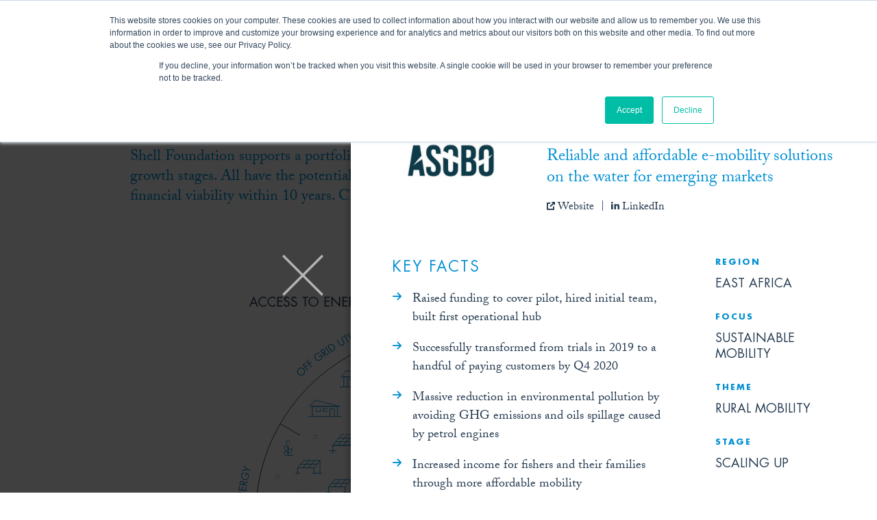

--- FILE ---
content_type: text/html; charset=UTF-8
request_url: https://sf.briteweb.com/portfolio/asobo/
body_size: 29803
content:
<!doctype html>
<html lang="en-US">
  <head>
  <meta charset="utf-8">
  <meta http-equiv="x-ua-compatible" content="ie=edge">
  <meta name="viewport" content="width=device-width, initial-scale=1, shrink-to-fit=no">

  <link rel="apple-touch-icon" sizes="180x180" href="https://sf.briteweb.com/app/themes/sf-theme/dist/images/favicons/apple-touch-icon_c31365d5.png">
  <link rel="icon" type="image/png" sizes="32x32" href="https://sf.briteweb.com/app/themes/sf-theme/dist/images/favicons/favicon-32x32_93fda6ac.png">
  <link rel="icon" type="image/png" sizes="16x16" href="https://sf.briteweb.com/app/themes/sf-theme/dist/images/favicons/favicon-16x16_fa5a4a35.png">

  <!-- Hotjar Tracking Code for www.shellfoundation.org -->
  <script>
      (function(h,o,t,j,a,r){
          h.hj=h.hj||function(){(h.hj.q=h.hj.q||[]).push(arguments)};
          h._hjSettings={hjid:1236235,hjsv:6};
          a=o.getElementsByTagName('head')[0];
          r=o.createElement('script');r.async=1;
          r.src=t+h._hjSettings.hjid+j+h._hjSettings.hjsv;
          a.appendChild(r);
      })(window,document,'https://static.hotjar.com/c/hotjar-','.js?sv=');
  </script>

  <!-- Hubspot tracking code -->

  <script type="text/javascript" id="hs-script-loader" async defer src="//js.hs-scripts.com/5799670.js"></script>

  <meta name='robots' content='noindex, nofollow' />

	<!-- This site is optimized with the Yoast SEO plugin v22.8 - https://yoast.com/wordpress/plugins/seo/ -->
	<title>Portfolio - Shell Foundation</title>
	<meta property="og:locale" content="en_US" />
	<meta property="og:type" content="article" />
	<meta property="og:title" content="Portfolio - Shell Foundation" />
	<meta property="og:url" content="https://sf.briteweb.com/portfolio/" />
	<meta property="og:site_name" content="Shell Foundation" />
	<meta property="article:modified_time" content="2019-11-04T16:29:08+00:00" />
	<meta property="og:image" content="https://sf.briteweb.com/app/uploads/2018/09/CommForDev_ShellFoundation_Kenya_SunCulture_011.jpg" />
	<meta property="og:image:width" content="1200" />
	<meta property="og:image:height" content="800" />
	<meta property="og:image:type" content="image/jpeg" />
	<meta name="twitter:card" content="summary_large_image" />
	<meta name="twitter:site" content="@shellfoundation" />
	<script type="application/ld+json" class="yoast-schema-graph">{"@context":"https://schema.org","@graph":[{"@type":"WebPage","@id":"https://sf.briteweb.com/portfolio/","url":"https://sf.briteweb.com/portfolio/","name":"Portfolio - Shell Foundation","isPartOf":{"@id":"https://sf.briteweb.com/#website"},"datePublished":"2018-08-07T23:06:43+00:00","dateModified":"2019-11-04T16:29:08+00:00","breadcrumb":{"@id":"https://sf.briteweb.com/portfolio/#breadcrumb"},"inLanguage":"en-US","potentialAction":[{"@type":"ReadAction","target":["https://sf.briteweb.com/portfolio/"]}]},{"@type":"BreadcrumbList","@id":"https://sf.briteweb.com/portfolio/#breadcrumb","itemListElement":[{"@type":"ListItem","position":1,"name":"Home","item":"https://sf.briteweb.com/"},{"@type":"ListItem","position":2,"name":"Portfolio"}]},{"@type":"WebSite","@id":"https://sf.briteweb.com/#website","url":"https://sf.briteweb.com/","name":"Shell Foundation","description":"","publisher":{"@id":"https://sf.briteweb.com/#organization"},"potentialAction":[{"@type":"SearchAction","target":{"@type":"EntryPoint","urlTemplate":"https://sf.briteweb.com/?s={search_term_string}"},"query-input":"required name=search_term_string"}],"inLanguage":"en-US"},{"@type":"Organization","@id":"https://sf.briteweb.com/#organization","name":"Shell Foundation","url":"https://sf.briteweb.com/","logo":{"@type":"ImageObject","inLanguage":"en-US","@id":"https://sf.briteweb.com/#/schema/logo/image/","url":"https://sf.briteweb.com/app/uploads/2018/10/SF-Logo.png","contentUrl":"https://sf.briteweb.com/app/uploads/2018/10/SF-Logo.png","width":591,"height":69,"caption":"Shell Foundation"},"image":{"@id":"https://sf.briteweb.com/#/schema/logo/image/"},"sameAs":["https://x.com/shellfoundation","https://www.linkedin.com/company/3769850?trk=vsrp_companies_res_name&amp;amp;amp;trkInfo=VSRPsearchId:515356531405322440513,VSRPtargetId:3769850,VSRPcmpt:primary"]}]}</script>
	<!-- / Yoast SEO plugin. -->


		<!-- This site uses the Google Analytics by ExactMetrics plugin v7.27.0 - Using Analytics tracking - https://www.exactmetrics.com/ -->
		<!-- Note: ExactMetrics is not currently configured on this site. The site owner needs to authenticate with Google Analytics in the ExactMetrics settings panel. -->
					<!-- No tracking code set -->
				<!-- / Google Analytics by ExactMetrics -->
		<link rel='stylesheet' id='wp-block-library-css' href='https://sf.briteweb.com/wp/wp-includes/css/dist/block-library/style.min.css?ver=6.5.4' type='text/css' media='all' />
<style id='safe-svg-svg-icon-style-inline-css' type='text/css'>
.safe-svg-cover{text-align:center}.safe-svg-cover .safe-svg-inside{display:inline-block;max-width:100%}.safe-svg-cover svg{height:100%;max-height:100%;max-width:100%;width:100%}

</style>
<style id='global-styles-inline-css' type='text/css'>
body{--wp--preset--color--black: #000000;--wp--preset--color--cyan-bluish-gray: #abb8c3;--wp--preset--color--white: #ffffff;--wp--preset--color--pale-pink: #f78da7;--wp--preset--color--vivid-red: #cf2e2e;--wp--preset--color--luminous-vivid-orange: #ff6900;--wp--preset--color--luminous-vivid-amber: #fcb900;--wp--preset--color--light-green-cyan: #7bdcb5;--wp--preset--color--vivid-green-cyan: #00d084;--wp--preset--color--pale-cyan-blue: #8ed1fc;--wp--preset--color--vivid-cyan-blue: #0693e3;--wp--preset--color--vivid-purple: #9b51e0;--wp--preset--gradient--vivid-cyan-blue-to-vivid-purple: linear-gradient(135deg,rgba(6,147,227,1) 0%,rgb(155,81,224) 100%);--wp--preset--gradient--light-green-cyan-to-vivid-green-cyan: linear-gradient(135deg,rgb(122,220,180) 0%,rgb(0,208,130) 100%);--wp--preset--gradient--luminous-vivid-amber-to-luminous-vivid-orange: linear-gradient(135deg,rgba(252,185,0,1) 0%,rgba(255,105,0,1) 100%);--wp--preset--gradient--luminous-vivid-orange-to-vivid-red: linear-gradient(135deg,rgba(255,105,0,1) 0%,rgb(207,46,46) 100%);--wp--preset--gradient--very-light-gray-to-cyan-bluish-gray: linear-gradient(135deg,rgb(238,238,238) 0%,rgb(169,184,195) 100%);--wp--preset--gradient--cool-to-warm-spectrum: linear-gradient(135deg,rgb(74,234,220) 0%,rgb(151,120,209) 20%,rgb(207,42,186) 40%,rgb(238,44,130) 60%,rgb(251,105,98) 80%,rgb(254,248,76) 100%);--wp--preset--gradient--blush-light-purple: linear-gradient(135deg,rgb(255,206,236) 0%,rgb(152,150,240) 100%);--wp--preset--gradient--blush-bordeaux: linear-gradient(135deg,rgb(254,205,165) 0%,rgb(254,45,45) 50%,rgb(107,0,62) 100%);--wp--preset--gradient--luminous-dusk: linear-gradient(135deg,rgb(255,203,112) 0%,rgb(199,81,192) 50%,rgb(65,88,208) 100%);--wp--preset--gradient--pale-ocean: linear-gradient(135deg,rgb(255,245,203) 0%,rgb(182,227,212) 50%,rgb(51,167,181) 100%);--wp--preset--gradient--electric-grass: linear-gradient(135deg,rgb(202,248,128) 0%,rgb(113,206,126) 100%);--wp--preset--gradient--midnight: linear-gradient(135deg,rgb(2,3,129) 0%,rgb(40,116,252) 100%);--wp--preset--font-size--small: 13px;--wp--preset--font-size--medium: 20px;--wp--preset--font-size--large: 36px;--wp--preset--font-size--x-large: 42px;--wp--preset--spacing--20: 0.44rem;--wp--preset--spacing--30: 0.67rem;--wp--preset--spacing--40: 1rem;--wp--preset--spacing--50: 1.5rem;--wp--preset--spacing--60: 2.25rem;--wp--preset--spacing--70: 3.38rem;--wp--preset--spacing--80: 5.06rem;--wp--preset--shadow--natural: 6px 6px 9px rgba(0, 0, 0, 0.2);--wp--preset--shadow--deep: 12px 12px 50px rgba(0, 0, 0, 0.4);--wp--preset--shadow--sharp: 6px 6px 0px rgba(0, 0, 0, 0.2);--wp--preset--shadow--outlined: 6px 6px 0px -3px rgba(255, 255, 255, 1), 6px 6px rgba(0, 0, 0, 1);--wp--preset--shadow--crisp: 6px 6px 0px rgba(0, 0, 0, 1);}body { margin: 0; }.wp-site-blocks > .alignleft { float: left; margin-right: 2em; }.wp-site-blocks > .alignright { float: right; margin-left: 2em; }.wp-site-blocks > .aligncenter { justify-content: center; margin-left: auto; margin-right: auto; }:where(.is-layout-flex){gap: 0.5em;}:where(.is-layout-grid){gap: 0.5em;}body .is-layout-flow > .alignleft{float: left;margin-inline-start: 0;margin-inline-end: 2em;}body .is-layout-flow > .alignright{float: right;margin-inline-start: 2em;margin-inline-end: 0;}body .is-layout-flow > .aligncenter{margin-left: auto !important;margin-right: auto !important;}body .is-layout-constrained > .alignleft{float: left;margin-inline-start: 0;margin-inline-end: 2em;}body .is-layout-constrained > .alignright{float: right;margin-inline-start: 2em;margin-inline-end: 0;}body .is-layout-constrained > .aligncenter{margin-left: auto !important;margin-right: auto !important;}body .is-layout-constrained > :where(:not(.alignleft):not(.alignright):not(.alignfull)){margin-left: auto !important;margin-right: auto !important;}body .is-layout-flex{display: flex;}body .is-layout-flex{flex-wrap: wrap;align-items: center;}body .is-layout-flex > *{margin: 0;}body .is-layout-grid{display: grid;}body .is-layout-grid > *{margin: 0;}body{padding-top: 0px;padding-right: 0px;padding-bottom: 0px;padding-left: 0px;}a:where(:not(.wp-element-button)){text-decoration: underline;}.wp-element-button, .wp-block-button__link{background-color: #32373c;border-width: 0;color: #fff;font-family: inherit;font-size: inherit;line-height: inherit;padding: calc(0.667em + 2px) calc(1.333em + 2px);text-decoration: none;}.has-black-color{color: var(--wp--preset--color--black) !important;}.has-cyan-bluish-gray-color{color: var(--wp--preset--color--cyan-bluish-gray) !important;}.has-white-color{color: var(--wp--preset--color--white) !important;}.has-pale-pink-color{color: var(--wp--preset--color--pale-pink) !important;}.has-vivid-red-color{color: var(--wp--preset--color--vivid-red) !important;}.has-luminous-vivid-orange-color{color: var(--wp--preset--color--luminous-vivid-orange) !important;}.has-luminous-vivid-amber-color{color: var(--wp--preset--color--luminous-vivid-amber) !important;}.has-light-green-cyan-color{color: var(--wp--preset--color--light-green-cyan) !important;}.has-vivid-green-cyan-color{color: var(--wp--preset--color--vivid-green-cyan) !important;}.has-pale-cyan-blue-color{color: var(--wp--preset--color--pale-cyan-blue) !important;}.has-vivid-cyan-blue-color{color: var(--wp--preset--color--vivid-cyan-blue) !important;}.has-vivid-purple-color{color: var(--wp--preset--color--vivid-purple) !important;}.has-black-background-color{background-color: var(--wp--preset--color--black) !important;}.has-cyan-bluish-gray-background-color{background-color: var(--wp--preset--color--cyan-bluish-gray) !important;}.has-white-background-color{background-color: var(--wp--preset--color--white) !important;}.has-pale-pink-background-color{background-color: var(--wp--preset--color--pale-pink) !important;}.has-vivid-red-background-color{background-color: var(--wp--preset--color--vivid-red) !important;}.has-luminous-vivid-orange-background-color{background-color: var(--wp--preset--color--luminous-vivid-orange) !important;}.has-luminous-vivid-amber-background-color{background-color: var(--wp--preset--color--luminous-vivid-amber) !important;}.has-light-green-cyan-background-color{background-color: var(--wp--preset--color--light-green-cyan) !important;}.has-vivid-green-cyan-background-color{background-color: var(--wp--preset--color--vivid-green-cyan) !important;}.has-pale-cyan-blue-background-color{background-color: var(--wp--preset--color--pale-cyan-blue) !important;}.has-vivid-cyan-blue-background-color{background-color: var(--wp--preset--color--vivid-cyan-blue) !important;}.has-vivid-purple-background-color{background-color: var(--wp--preset--color--vivid-purple) !important;}.has-black-border-color{border-color: var(--wp--preset--color--black) !important;}.has-cyan-bluish-gray-border-color{border-color: var(--wp--preset--color--cyan-bluish-gray) !important;}.has-white-border-color{border-color: var(--wp--preset--color--white) !important;}.has-pale-pink-border-color{border-color: var(--wp--preset--color--pale-pink) !important;}.has-vivid-red-border-color{border-color: var(--wp--preset--color--vivid-red) !important;}.has-luminous-vivid-orange-border-color{border-color: var(--wp--preset--color--luminous-vivid-orange) !important;}.has-luminous-vivid-amber-border-color{border-color: var(--wp--preset--color--luminous-vivid-amber) !important;}.has-light-green-cyan-border-color{border-color: var(--wp--preset--color--light-green-cyan) !important;}.has-vivid-green-cyan-border-color{border-color: var(--wp--preset--color--vivid-green-cyan) !important;}.has-pale-cyan-blue-border-color{border-color: var(--wp--preset--color--pale-cyan-blue) !important;}.has-vivid-cyan-blue-border-color{border-color: var(--wp--preset--color--vivid-cyan-blue) !important;}.has-vivid-purple-border-color{border-color: var(--wp--preset--color--vivid-purple) !important;}.has-vivid-cyan-blue-to-vivid-purple-gradient-background{background: var(--wp--preset--gradient--vivid-cyan-blue-to-vivid-purple) !important;}.has-light-green-cyan-to-vivid-green-cyan-gradient-background{background: var(--wp--preset--gradient--light-green-cyan-to-vivid-green-cyan) !important;}.has-luminous-vivid-amber-to-luminous-vivid-orange-gradient-background{background: var(--wp--preset--gradient--luminous-vivid-amber-to-luminous-vivid-orange) !important;}.has-luminous-vivid-orange-to-vivid-red-gradient-background{background: var(--wp--preset--gradient--luminous-vivid-orange-to-vivid-red) !important;}.has-very-light-gray-to-cyan-bluish-gray-gradient-background{background: var(--wp--preset--gradient--very-light-gray-to-cyan-bluish-gray) !important;}.has-cool-to-warm-spectrum-gradient-background{background: var(--wp--preset--gradient--cool-to-warm-spectrum) !important;}.has-blush-light-purple-gradient-background{background: var(--wp--preset--gradient--blush-light-purple) !important;}.has-blush-bordeaux-gradient-background{background: var(--wp--preset--gradient--blush-bordeaux) !important;}.has-luminous-dusk-gradient-background{background: var(--wp--preset--gradient--luminous-dusk) !important;}.has-pale-ocean-gradient-background{background: var(--wp--preset--gradient--pale-ocean) !important;}.has-electric-grass-gradient-background{background: var(--wp--preset--gradient--electric-grass) !important;}.has-midnight-gradient-background{background: var(--wp--preset--gradient--midnight) !important;}.has-small-font-size{font-size: var(--wp--preset--font-size--small) !important;}.has-medium-font-size{font-size: var(--wp--preset--font-size--medium) !important;}.has-large-font-size{font-size: var(--wp--preset--font-size--large) !important;}.has-x-large-font-size{font-size: var(--wp--preset--font-size--x-large) !important;}
.wp-block-navigation a:where(:not(.wp-element-button)){color: inherit;}
:where(.wp-block-post-template.is-layout-flex){gap: 1.25em;}:where(.wp-block-post-template.is-layout-grid){gap: 1.25em;}
:where(.wp-block-columns.is-layout-flex){gap: 2em;}:where(.wp-block-columns.is-layout-grid){gap: 2em;}
.wp-block-pullquote{font-size: 1.5em;line-height: 1.6;}
</style>
<link rel='stylesheet' id='sage/main.css-css' href='https://sf.briteweb.com/app/themes/sf-theme/dist/styles/main_11a2f5c9.css' type='text/css' media='all' />
<script type="text/javascript" src="https://sf.briteweb.com/wp/wp-includes/js/jquery/jquery.min.js?ver=3.7.1" id="jquery-core-js"></script>
<script type="text/javascript" src="https://sf.briteweb.com/wp/wp-includes/js/jquery/jquery-migrate.min.js?ver=3.4.1" id="jquery-migrate-js"></script>
<link rel="https://api.w.org/" href="https://sf.briteweb.com/wp-json/" /><link rel="alternate" type="application/json" href="https://sf.briteweb.com/wp-json/wp/v2/pages/10" /><link rel="EditURI" type="application/rsd+xml" title="RSD" href="https://sf.briteweb.com/wp/xmlrpc.php?rsd" />
<meta name="generator" content="WordPress 6.5.4" />
<link rel='shortlink' href='https://sf.briteweb.com/?p=10' />
<link rel="alternate" type="application/json+oembed" href="https://sf.briteweb.com/wp-json/oembed/1.0/embed?url=https%3A%2F%2Fsf.briteweb.com%2Fportfolio%2F" />
<link rel="alternate" type="text/xml+oembed" href="https://sf.briteweb.com/wp-json/oembed/1.0/embed?url=https%3A%2F%2Fsf.briteweb.com%2Fportfolio%2F&#038;format=xml" />
</head>
  <body class="page-template page-template-template-portfolio template-portfolio page page-id-10 portfolio app-data index-data singular-data page-data page-10-data page-portfolio-data template-portfolio-data">
        <header id="header" class="site-header">

  <div class="site-header__split container">
    <a class="site-logo" href="https://sf.briteweb.com">
      <img src="https://sf.briteweb.com/app/themes/sf-theme/dist/images/SF-Logo-Color_cb824e14.svg" alt="Shell Foundation" />
    </a>
    <nav class="site-nav">
      <ul class="us site-nav__primary">
                <li id="menu-item-1461" class="menu-item menu-item-type-post_type menu-item-object-page menu-item-1461"><a href="https://sf.briteweb.com/about/">About</a></li>
<li id="menu-item-36" class="menu-item menu-item-type-post_type menu-item-object-page menu-item-36"><a href="https://sf.briteweb.com/focus-areas/">Focus Areas</a></li>
<li id="menu-item-25" class="menu-item menu-item-type-post_type menu-item-object-page current-menu-item page_item page-item-10 current_page_item menu-item-25"><a href="https://sf.briteweb.com/portfolio/" aria-current="page">Portfolio</a></li>
<li id="menu-item-5263" class="menu-item menu-item-type-post_type menu-item-object-page menu-item-5263"><a href="https://sf.briteweb.com/impact/">Impact</a></li>
<li id="menu-item-24" class="menu-item menu-item-type-post_type menu-item-object-page menu-item-has-children menu-item-24"><a href="https://sf.briteweb.com/people/">People</a>
<ul class="sub-menu">
	<li id="menu-item-899" class="menu-item menu-item-type-post_type menu-item-object-page menu-item-899"><a href="https://sf.briteweb.com/team/">Team</a></li>
	<li id="menu-item-900" class="menu-item menu-item-type-post_type menu-item-object-page menu-item-900"><a href="https://sf.briteweb.com/strategic-partnerships/">Strategic Partnerships</a></li>
	<li id="menu-item-898" class="menu-item menu-item-type-post_type menu-item-object-page menu-item-898"><a href="https://sf.briteweb.com/trustees/">Trustees</a></li>
</ul>
</li>
<li id="menu-item-23" class="menu-item menu-item-type-post_type menu-item-object-page menu-item-23"><a href="https://sf.briteweb.com/insights/">Insights</a></li>

        
        <li class="search" title="Open Search"><button class="search__toggle"><i class="icon-search"></i></button></li>
      </ul>
      <button class="site-header__toggle" title="Open Navigation"><span class="hamburger"><span></span></span></button>
    </nav>

  </div>

  <div class="site-header__search">
    <div class="site-header__split container">
      <form role="search" method="get" class="search-form" action="https://sf.briteweb.com/">
        <input type="search" class="search-field" placeholder="What can we help you find?" value="" name="s" autofocus>
        <button class="icon-search"></button>
      </form>

      <button class="search__close" title="Close Search"><i class="icon-close"></i></button>
    </div>
  </div>

</header>
    <div id="content">
      <main id="main">
               <section class="block block--title style-plain an-q an-children">
  <div class="container container--lg">
    <div class="block__align">

      
      <div class="block__caption brief-content   an-child-fade">

                <h6>Portfolio</h6>
        
        
        <p>Shell Foundation supports a portfolio of pioneering social enterprises and institutions at various growth stages. All have the potential to impact over 10m low-income consumers and achieve financial viability within 10 years. Click into the graphic below to filter by theme or growth stage &#8230;</p>


              </div>
    </div>
  </div>
</section>
    <section class="block block--infographic">
  <div class="container container--lg">
        <portfolio-infographic>
      <template slot-scope="vm">
        <svg xmlns="http://www.w3.org/2000/svg" viewBox="0 0 639.76 659.59">
  <defs>
    <svg:style>
      .ig-1 {
        fill: #24394e;
      }

      .ig-10, .ig-2, .ig-3, .ig-4, .ig-6 {
        fill: none;
      }

      .ig-2, .ig-3 {
        stroke: #24394e;
      }

      .ig-2, .ig-6, .ig-8 {
        stroke-linecap: round;
        stroke-linejoin: round;
      }

      .ig-10, .ig-3, .ig-4 {
        stroke-miterlimit: 10;
      }

      .ig-4 {
        stroke: #233a4e;
      }

      .ig-bg, .ig-8 {
        fill: #fff;
      }

      .ig-10, .ig-6, .ig-8 {
        stroke: #178fcf;
      }

      .ig-7 {
        fill: #010101;
      }

      .ig-9 {
        fill: #178fcf;
      }

      .ig-trigger {
      fill: transparent;
      }
    </svg:style>
  </defs>
    <g>
      <path class="ig-1" d="M29,11.66l-1.82,4.28H25.32l7-15.8,6.78,15.8H37.2l-1.78-4.28Zm3.26-7.6-2.58,6h5.1Z"/>
      <path class="ig-1" d="M51.91,4.16a6.45,6.45,0,0,0-4.6-2,6.24,6.24,0,0,0,0,12.48,6.6,6.6,0,0,0,4.56-2v2.08a7.77,7.77,0,0,1-4.5,1.48,7.85,7.85,0,0,1-7.86-7.74A7.89,7.89,0,0,1,47.41.6a7.28,7.28,0,0,1,4.5,1.48Z"/>
      <path class="ig-1" d="M66.06,4.16a6.45,6.45,0,0,0-4.6-2,6.24,6.24,0,0,0,0,12.48,6.6,6.6,0,0,0,4.56-2v2.08a7.77,7.77,0,0,1-4.5,1.48A7.85,7.85,0,0,1,53.7,8.46,7.89,7.89,0,0,1,61.56.6a7.28,7.28,0,0,1,4.5,1.48Z"/>
      <path class="ig-1" d="M69.12.86h7.82V2.42H70.8V6.9h6V8.46h-6v5.92h6.14v1.56H69.12Z"/>
      <path class="ig-1" d="M86.37,3.8a2.77,2.77,0,0,0-2.6-1.64,2.39,2.39,0,0,0-2.5,2.34c0,1.3,1.34,1.9,2.36,2.36l1,.44c2,.86,3.62,1.84,3.62,4.24a4.76,4.76,0,0,1-9.44.76l1.64-.46a3.11,3.11,0,0,0,3,2.8,3,3,0,0,0,3.1-2.94c0-1.76-1.38-2.36-2.78-3l-.92-.4c-1.76-.8-3.28-1.7-3.28-3.86A4,4,0,0,1,83.81.6a4.33,4.33,0,0,1,3.9,2.34Z"/>
      <path class="ig-1" d="M97.86,3.8a2.77,2.77,0,0,0-2.6-1.64,2.39,2.39,0,0,0-2.5,2.34c0,1.3,1.34,1.9,2.36,2.36l1,.44c2,.86,3.62,1.84,3.62,4.24a4.76,4.76,0,0,1-9.44.76l1.64-.46a3.11,3.11,0,0,0,3,2.8,3,3,0,0,0,3.1-2.94c0-1.76-1.38-2.36-2.78-3l-.92-.4c-1.76-.8-3.28-1.7-3.28-3.86A4,4,0,0,1,95.3.6a4.33,4.33,0,0,1,3.9,2.34Z"/>
      <path class="ig-1" d="M113.36,15.94h-1.68V2.42H108V.86h9V2.42h-3.68Z"/>
      <path class="ig-1" d="M133.15,8.42a7.87,7.87,0,0,1-15.73,0,7.87,7.87,0,0,1,15.73,0Zm-14.05,0a6.19,6.19,0,1,0,6.19-6.24A6.24,6.24,0,0,0,119.1,8.4Z"/>
      <path class="ig-1" d="M142.58.86h7.82V2.42h-6.14V6.9h6V8.46h-6v5.92h6.14v1.56h-7.82Z"/>
      <path class="ig-1" d="M153.33.22l11.76,12.32V.86h1.68V16.62L155,4.32V15.94h-1.68Z"/>
      <path class="ig-1" d="M170.39.86h7.82V2.42h-6.14V6.9h6V8.46h-6v5.92h6.14v1.56h-7.82Z"/>
      <path class="ig-1" d="M182.77,15.94h-1.68V.86h2.18c2.86,0,5.52.76,5.52,4.16A3.94,3.94,0,0,1,185,9.18l4.8,6.76h-2.06l-4.56-6.62h-.42Zm0-8.1h.52c1.9,0,3.82-.36,3.82-2.7s-1.82-2.72-3.84-2.72h-.5Z"/>
      <path class="ig-1" d="M205.91,8.36a7.17,7.17,0,0,1-1.56,5.32,7.45,7.45,0,0,1-5.58,2.52,7.8,7.8,0,1,1,6.48-12.34L204,5a6.13,6.13,0,0,0-5.18-2.84,6.26,6.26,0,0,0-6.16,6.3,6.08,6.08,0,0,0,1.76,4.26,6.34,6.34,0,0,0,4.28,1.92c2.62,0,5.38-1.92,5.38-4.72h-4.48V8.36Z"/>
      <path class="ig-1" d="M206.53.86h1.94l3.84,6.72L216.15.86h1.94l-4.94,8.6v6.48h-1.68V9.46Z"/>
    </g>
    <g>
      <path class="ig-1" d="M426.76,3.8a2.77,2.77,0,0,0-2.6-1.64,2.39,2.39,0,0,0-2.5,2.34c0,1.3,1.34,1.9,2.36,2.36l1,.44c2,.86,3.62,1.84,3.62,4.24a4.76,4.76,0,0,1-9.44.76l1.64-.46a3.11,3.11,0,0,0,3,2.8A3,3,0,0,0,427,11.7c0-1.76-1.38-2.36-2.78-3l-.92-.4C421.5,7.5,420,6.6,420,4.44A4,4,0,0,1,424.2.6a4.33,4.33,0,0,1,3.9,2.34Z"/>
      <path class="ig-1" d="M432.88,9.84a5.58,5.58,0,0,0,.66,3.36,3.89,3.89,0,0,0,3,1.44,4,4,0,0,0,3-1.34c.8-1,.74-2.28.74-3.46v-9H442V10.3c0,1.64-.12,2.94-1.32,4.18a5.55,5.55,0,0,1-4.06,1.72,5.64,5.64,0,0,1-3.9-1.54c-1.32-1.26-1.48-2.64-1.48-4.36V.86h1.68Z"/>
      <path class="ig-1" d="M452,3.8a2.77,2.77,0,0,0-2.6-1.64,2.39,2.39,0,0,0-2.5,2.34c0,1.3,1.34,1.9,2.36,2.36l1,.44c2,.86,3.62,1.84,3.62,4.24a4.76,4.76,0,0,1-9.44.76l1.64-.46a3.11,3.11,0,0,0,3,2.8,3,3,0,0,0,3.1-2.94c0-1.76-1.38-2.36-2.78-3l-.92-.4c-1.76-.8-3.28-1.7-3.28-3.86A4,4,0,0,1,449.4.6a4.33,4.33,0,0,1,3.9,2.34Z"/>
      <path class="ig-1" d="M460.56,15.94h-1.68V2.42h-3.64V.86h9V2.42h-3.68Z"/>
      <path class="ig-1" d="M467.37,11.66l-1.82,4.28h-1.84l7-15.8,6.78,15.8h-1.86l-1.78-4.28Zm3.26-7.6-2.58,6h5.1Z"/>
      <path class="ig-1" d="M481.17,15.94h-1.68V.86h1.68Z"/>
      <path class="ig-1" d="M484.76.22l11.76,12.32V.86h1.68V16.62L486.44,4.32V15.94h-1.68Z"/>
      <path class="ig-1" d="M503.94,11.66l-1.82,4.28h-1.84l7-15.8L514,15.94h-1.86l-1.78-4.28Zm3.26-7.6-2.58,6h5.1Z"/>
      <path class="ig-1" d="M516,.86h2.48c2.74,0,5,1,5,4.08a3.35,3.35,0,0,1-1.48,2.94,3.83,3.83,0,0,1,2.86,3.86c0,3-2.42,4.2-5.4,4.2H516Zm1.68,6.64h.64c1.9,0,3.52-.22,3.52-2.56s-1.44-2.52-3.5-2.52h-.66Zm0,6.88h1.68c1.88,0,3.86-.46,3.86-2.76S521,8.94,519.17,8.94h-1.46Z"/>
      <path class="ig-1" d="M529.43,14.38h4.16v1.56h-5.84V.86h1.68Z"/>
      <path class="ig-1" d="M535.6.86h7.82V2.42h-6.14V6.9h6V8.46h-6v5.92h6.14v1.56H535.6Z"/>
      <path class="ig-1" d="M555.4,0l5.48,12.66L566.38,0l3.06,15.94h-1.72l-1.94-10.2h0l-4.86,10.82L556,5.74h0l-1.94,10.2h-1.72Z"/>
      <path class="ig-1" d="M586.64,8.42A7.86,7.86,0,1,1,578.78.6,7.82,7.82,0,0,1,586.64,8.42Zm-14,0a6.18,6.18,0,1,0,6.18-6.24A6.24,6.24,0,0,0,572.6,8.4Z"/>
      <path class="ig-1" d="M589.43.86h2.48c2.74,0,5,1,5,4.08a3.35,3.35,0,0,1-1.48,2.94,3.83,3.83,0,0,1,2.86,3.86c0,3-2.42,4.2-5.4,4.2h-3.5Zm1.68,6.64h.64c1.9,0,3.52-.22,3.52-2.56s-1.44-2.52-3.5-2.52h-.66Zm0,6.88h1.68c1.88,0,3.86-.46,3.86-2.76s-2.24-2.68-4.08-2.68h-1.46Z"/>
      <path class="ig-1" d="M602.88,15.94H601.2V.86h1.68Z"/>
      <path class="ig-1" d="M608.1,14.38h4.16v1.56h-5.84V.86h1.68Z"/>
      <path class="ig-1" d="M616,15.94h-1.68V.86H616Z"/>
      <path class="ig-1" d="M623.33,15.94h-1.68V2.42H618V.86h9V2.42h-3.68Z"/>
      <path class="ig-1" d="M628.22.86h1.94L634,7.58,637.84.86h1.94l-4.94,8.6v6.48h-1.68V9.46Z"/>
    </g>
    <g>
      <line class="ig-2" x1="533.88" y1="216.5" x2="564.5" y2="198.82"/>
      <line class="ig-2" x1="533.88" y1="464.6" x2="564.5" y2="482.27"/>
      <path class="ig-2" d="M313.34,588.56v29.52a5.67,5.67,0,0,1-5.9,5.67c-151.3-6.06-271.89-130.41-271.89-283.2"/>
      <g>
        <line class="ig-2" x1="319.03" y1="425.99" x2="319.03" y2="465.97"/>
        <line class="ig-2" x1="319.03" y1="255.11" x2="319.03" y2="215.12"/>
        <line class="ig-2" x1="393.02" y1="383.26" x2="427.69" y2="403.28"/>
        <line class="ig-2" x1="427.69" y1="277.82" x2="393.02" y2="297.83"/>
        <line class="ig-2" x1="244.94" y1="383.26" x2="210.27" y2="403.28"/>
        <line class="ig-2" x1="210.27" y1="277.82" x2="244.94" y2="297.83"/>
      </g>
      <path class="ig-3" d="M35.55,340.55c0-153,120.84-277.4,272.37-283.22a5.64,5.64,0,0,0,5.42-5.65V8.49H234"/>
      <path class="ig-2" d="M324.68,588.56v29.52a5.67,5.67,0,0,0,5.9,5.67c151.31-6.06,271.9-130.41,271.9-283.2,0-153-120.84-277.39-272.36-283.22a5.66,5.66,0,0,1-5.44-5.66V8.49h79.37"/>
      <line class="ig-2" x1="104.5" y1="216.5" x2="73.88" y2="198.82"/>
      <line class="ig-2" x1="104.5" y1="464.6" x2="73.88" y2="482.27"/>
      <g>
        <path class="ig-4" d="M345.7,421.72a85.42,85.42,0,0,1-53.4,0"/>
        <path class="ig-4" d="M345.67,259.37a85.46,85.46,0,0,0-53.29,0"/>
        <path class="ig-4" d="M262,404.16a85.31,85.31,0,0,1-26.61-46.08"/>
        <path class="ig-4" d="M376,276.87A85.35,85.35,0,0,1,402.66,323"/>
        <path class="ig-4" d="M402.68,358A85.36,85.36,0,0,1,376,404.21"/>
        <path class="ig-4" d="M262.07,276.88a85.34,85.34,0,0,0-26.69,46.2"/>
      </g>
    </g>
    <g class="ig-group">
      <g>
        <polyline class="ig-6" points="421.48 128.8 421.48 113.1 460.73 113.1 460.73 128.8"/>
        <polygon class="ig-6" points="425.4 103.29 464.65 113.1 417.55 113.1 425.4 103.29"/>
        <polyline class="ig-6" points="455.82 128.8 455.82 117.02 448.95 117.02 448.95 128.8"/>
        <polyline class="ig-6" points="445.03 117.02 438.16 117.02 438.16 120.95 445.03 120.95"/>
        <polyline class="ig-6" points="427.37 117.02 427.37 120.95 434.24 120.95 434.24 117.02"/>
        <line class="ig-6" x1="466.62" y1="128.8" x2="415.59" y2="128.8"/>
      </g>
      <g>
        <line class="ig-6" x1="384.76" y1="199.19" x2="411.77" y2="199.19"/>
        <path class="ig-6" d="M420.61,199.19h10.84a1.94,1.94,0,0,0,1.95-1.9v-5s-.13-6.19-.41-10-2-8.66-5.32-8.66h-72.8a4.38,4.38,0,0,0-1.36.23,2.24,2.24,0,0,0-1.59,1.76c-.06.45-.06,2.69-.07,5.76,0,6.06.06,13.09.06,13.09,0,1.57,7.22,4.74,7.23,4.74h10.27"/>
        <path class="ig-6" d="M416.19,203.37a4.26,4.26,0,1,1,4.25-4.26A4.26,4.26,0,0,1,416.19,203.37Z"/>
        <path class="ig-6" d="M389.53,185.18v-6.64a.82.82,0,0,1,.82-.82h9.21a.82.82,0,0,1,.82.82v6.64"/>
        <path class="ig-6" d="M404.9,177.72h7.67a.83.83,0,0,1,.83.82v5.81a.83.83,0,0,1-.83.83H404.9"/>
        <path class="ig-6" d="M375,177.72h9.21a.83.83,0,0,1,.83.82v5.81a.82.82,0,0,1-.83.83H375"/>
        <path class="ig-6" d="M363.25,177.72h6.38a.82.82,0,0,1,.82.82v5.81a.81.81,0,0,1-.82.83h-6.38"/>
        <path class="ig-6" d="M356.54,177.72h1.37a.83.83,0,0,1,.83.82v5.81a.83.83,0,0,1-.83.83h-1.37"/>
        <line class="ig-6" x1="429.2" y1="177.72" x2="431.78" y2="177.72"/>
        <path class="ig-6" d="M432.85,188.6h-3.09c-.14-.37-.39-1.06-.65-1.79a16.94,16.94,0,0,1-.74-2.46"/>
        <polyline class="ig-6" points="417.7 194.76 417.7 177.72 425.68 177.72 425.68 198.73"/>
        <path class="ig-6" d="M433.23,195.4h-3.35l0,0v-1.51a0,0,0,0,1,0,0"/>
        <line class="ig-6" x1="420.98" y1="185.18" x2="425.24" y2="185.18"/>
        <path class="ig-6" d="M373.67,203.37a4.26,4.26,0,1,1,4.25-4.26A4.26,4.26,0,0,1,373.67,203.37Z"/>
        <path class="ig-6" d="M417.89,199.11a1.7,1.7,0,1,1-1.7-1.7"/>
        <path class="ig-6" d="M375.37,199.11a1.7,1.7,0,1,1-1.7-1.7"/>
      </g>
      <g>
        <g>
          <path class="ig-6" d="M463.05,197.44V171.93h31.18v22.4"/>
          <polyline class="ig-6" points="490.27 174.68 490.27 185.33 478.74 185.33"/>
          <polyline class="ig-6" points="471.12 185.33 467.01 185.33 467.01 174.68 486.08 174.68"/>
          <path class="ig-6" d="M488.19,197.44v-5.67h1.6c.77,0,1.4-1.47,1.4-2.25H477.54"/>
          <path class="ig-6" d="M472.26,189.52h-6.17c0,.78.62,2,1.39,2h1.6v5.95"/>
          <path class="ig-6" d="M476,180.35c1.42.5,2.37,2.51,2.37,4.08v3.2a9.07,9.07,0,0,0-1,2.57l-1.07,5a.44.44,0,0,1-.41.36H474a.44.44,0,0,1-.42-.36l-1.07-5a9.08,9.08,0,0,0-1-2.57v-3.2c0-1.56.92-3.57,2.36-4.08"/>
          <circle class="ig-6" cx="474.94" cy="178.79" r="1.7"/>
          <path class="ig-6" d="M520.78,197.44h-87.4"/>
          <line class="ig-6" x1="471.55" y1="187.43" x2="475.52" y2="187.43"/>
        </g>
        <line class="ig-6" x1="454.54" y1="197.44" x2="454.54" y2="171.93"/>
        <rect class="ig-6" x="448.87" y="171.93" width="5.67" height="8.5"/>
        <g>
          <path class="ig-6" d="M505.94,179.93c1.43.5,2.09,2.51,2.09,4.09v3.2s-.22,1.55-.46,2.57l-.79,7.29a.44.44,0,0,1-.41.36h-3a.44.44,0,0,1-.41-.36l-.79-7.29c-.23-1-.46-2.57-.46-2.57V184c0-1.56.65-3.58,2.09-4.09"/>
          <circle class="ig-6" cx="504.89" cy="178.37" r="1.7"/>
          <line class="ig-6" x1="501.96" y1="188.43" x2="507.82" y2="188.43"/>
        </g>
        <g>
          <path class="ig-6" d="M515,184.18c1.42.5,1.79,2.52,1.79,4.09a10.16,10.16,0,0,1-.45,2.94l-.51,5.87a.44.44,0,0,1-.41.36h-3a.44.44,0,0,1-.41-.36l-.51-5.87a9.93,9.93,0,0,1-.45-2.94c0-1.56.36-3.58,1.8-4.09"/>
          <circle class="ig-6" cx="513.96" cy="182.63" r="1.7"/>
          <line class="ig-6" x1="511.53" y1="190.7" x2="516.39" y2="190.7"/>
        </g>
      </g>
      <g>
        <polyline class="ig-6" points="391.38 246.75 392.17 243.92 395.91 243.92"/>
        <g>vm.
          <path class="ig-6" d="M412,255.08a3.54,3.54,0,1,1,3.54-3.54A3.56,3.56,0,0,1,412,255.08Z"/>
          <line class="ig-6" x1="411.99" y1="251.54" x2="408.58" y2="243.9"/>
          <polygon class="ig-7" points="403.65 246.68 402.94 249.47 402.3 249.47 403 246.68 403.65 246.68"/>
          <polygon class="ig-7" points="401.79 249.47 401.15 249.47 401.85 246.68 402.5 246.68 401.79 249.47"/>
          <polyline class="ig-6" points="407.74 242.74 407.74 245.9 403.76 245.9"/>
          <polygon class="ig-6" points="407.74 241.08 410.19 241.44 410.19 243.82 407.74 243.99 407.74 241.08"/>
          <line class="ig-6" x1="397.73" y1="250.24" x2="399.23" y2="246.85"/>
          <polyline class="ig-6" points="406.23 245.96 404.15 250.62 393.03 250.62"/>
          <path class="ig-6" d="M394.42,255.08a3.54,3.54,0,1,1,3.54-3.54A3.55,3.55,0,0,1,394.42,255.08Z"/>
          <path class="ig-8" d="M400.81,236.37c-2.83.85-5,6.15-5,6.7a1.33,1.33,0,0,0,.76,1.34l5,1.82-1.45,4.82a1.09,1.09,0,0,0,.62,1.37.84.84,0,0,0,.44.06,1.05,1.05,0,0,0,.92-.7c0-.06,2.37-6.48,1.36-7s-3.68-1.64-3.68-1.64l1.15-2.4.56,1.31c.6,1.11,2.08.82,2.9.59l3.25-.95a.86.86,0,0,0,0-.53c-.11-.45-.72-.59-1.32-.59l-3.38,0-.48-3.27"/>
          <circle class="ig-6" cx="402.55" cy="235.03" r="1.7"/>
          <line class="ig-6" x1="401.02" y1="246.75" x2="390.24" y2="246.75"/>
          <line class="ig-6" x1="396.49" y1="246.88" x2="394.41" y2="251.54"/>
        </g>
      </g>
      <g>
        <g>
          <path class="ig-6" d="M349.78,120.09c-.89-.67-2.83-2.35-2.83-4.25s1.95-3.58,2.83-4.25c.89.67,2.84,2.35,2.84,4.25"/>
          <path class="ig-6" d="M348.68,122.06c-1.35-1.34-3.91-1.15-5-1-.16,1.1-.34,3.67,1,5s3.91,1.16,5,1C349.83,126,350,123.4,348.68,122.06Z"/>
          <path class="ig-6" d="M348.68,130.28c-1.35-1.34-3.91-1.15-5-1-.16,1.1-.34,3.67,1,5s3.91,1.16,5,1C349.83,134.19,350,131.62,348.68,130.28Z"/>
          <path class="ig-6" d="M350.89,125.75c1.34-1.35,3.91-1.16,5-1,.15,1.1.34,3.68-1,5s-3.91,1.15-5,1C349.74,129.66,349.55,127.08,350.89,125.75Z"/>
          <polyline class="ig-6" points="349.78 120.09 349.78 135.29 357.56 135.29"/>
        </g>
        <line class="ig-6" x1="363.24" y1="135.4" x2="360.41" y2="135.4"/>
      </g>
      <line class="ig-6" x1="526.74" y1="197.44" x2="539.4" y2="197.44"/>
      <line class="ig-6" x1="466.92" y1="220.12" x2="357.78" y2="220.12"/>
      <line class="ig-6" x1="352.07" y1="220.12" x2="343.04" y2="220.12"/>
      <g>
        <line class="ig-6" x1="465.17" y1="156.38" x2="366.8" y2="156.38"/>
        <line class="ig-6" x1="380.06" y1="156.17" x2="380.06" y2="144.48"/>
        <polygon class="ig-6" points="385.98 144.23 371.81 144.23 371.81 139.98 385.98 139.98 388.81 142.1 385.98 144.23"/>
      </g>
      <g>
        <line class="ig-6" x1="390.65" y1="99.51" x2="390.65" y2="87.82"/>
        <polygon class="ig-6" points="384.74 87.57 398.91 87.57 398.91 83.31 384.74 83.31 381.9 85.44 384.74 87.57"/>
        <line class="ig-6" x1="335.43" y1="99.63" x2="330.24" y2="99.63"/>
        <line class="ig-6" x1="406.29" y1="99.63" x2="339.39" y2="99.63"/>
      </g>
      <g>
        <path class="ig-6" d="M342.9,220.75a5.67,5.67,0,1,0-11.33,0c0,3.13,5.66,11.33,5.66,11.33S342.9,223.88,342.9,220.75Z"/>
        <circle class="ig-6" cx="337.23" cy="220.74" r="2.48"/>
      </g>
      <g>
        <path class="ig-6" d="M354.46,78.69a5.67,5.67,0,1,0-11.34,0c0,3.13,5.67,11.34,5.67,11.34S354.46,81.82,354.46,78.69Z"/>
        <circle class="ig-6" cx="348.79" cy="78.69" r="2.48"/>
      </g>
      <g>
        <polyline class="ig-6" points="465.26 252.43 465.26 229.75 521.95 229.75 521.95 252.43"/>
        <polygon class="ig-6" points="470.93 215.58 527.62 229.75 459.59 229.75 470.93 215.58"/>
        <polyline class="ig-6" points="473.76 252.43 473.76 235.42 483.69 235.42 483.69 252.43"/>
        <polyline class="ig-6" points="499.28 235.42 489.36 235.42 489.36 241.09 499.28 241.09"/>
        <polyline class="ig-6" points="504.95 241.09 504.95 235.42 514.87 235.42 514.87 241.09"/>
        <line class="ig-6" x1="530.46" y1="252.43" x2="415.65" y2="252.43"/>
      </g>
      <g class="ig-title">
        <path class="ig-9" d="M424,56.51,422.78,56l4.27-11.28,1.63.61c2.14.81,3.92,2.13,2.95,4.68a3.14,3.14,0,0,1-4,2l1.68,6.42-1.55-.58-1.53-6.25-.32-.12Zm2.29-6.06.39.14c1.42.54,3,.82,3.62-.94s-.59-2.55-2.1-3.12l-.38-.14Z"/>
        <path class="ig-9" d="M433.89,55.08a4.45,4.45,0,0,0-.55,2.69,3.11,3.11,0,0,0,1.81,2,3.16,3.16,0,0,0,2.59-.08,4.12,4.12,0,0,0,1.61-2.33l2.75-6.63,1.25.52-2.9,7a4.23,4.23,0,0,1-2.26,2.68,4.4,4.4,0,0,1-3.52,0,4.5,4.5,0,0,1-2.41-2.33,4.26,4.26,0,0,1,.24-3.67l2.9-7,1.24.51Z"/>
        <path class="ig-9" d="M442.44,64l-1.22-.56,5-11,1.59.73c2.08,1,3.77,2.38,2.64,4.86a3.14,3.14,0,0,1-4.13,1.77l1.25,6.52-1.5-.69L445,59.36l-.31-.14Zm2.69-5.9.38.18c1.38.63,2.9,1,3.68-.7s-.43-2.59-1.9-3.26l-.36-.16Z"/>
        <path class="ig-9" d="M452.8,65.1,450,67.51l-1.31-.65L459.27,58l-.79,13.72-1.33-.66.25-3.7Zm5-4.27-4,3.4,3.65,1.82Z"/>
        <path class="ig-9" d="M461.61,72.05l2.93,1.58-.59,1.1-4.12-2.21,5.7-10.63,1.18.63Z"/>
        <path class="ig-9" d="M478,68l-1.49,10.93,9-6.38L481,84.71,479.78,84l2.9-7.78,0,0-7.81,5.39L476,72.18h0l-5.55,6.17-1.18-.71Z"/>
        <path class="ig-9" d="M495.66,87.31a6.29,6.29,0,1,1-1.74-8.7A6.27,6.27,0,0,1,495.66,87.31ZM486.34,81a4.94,4.94,0,1,0,6.88-1.39A5,5,0,0,0,486.34,81Z"/>
        <path class="ig-9" d="M501.13,83.84l1.6,1.17c1.77,1.29,2.79,3,1.33,5a2.66,2.66,0,0,1-2.34,1.2,3.07,3.07,0,0,1,0,3.85c-1.42,1.93-3.54,1.57-5.47.16L494,93.58Zm-5.29,9.53,1.08.79c1.22.89,2.72,1.52,3.8,0s-.18-2.79-1.37-3.66l-1-.69Zm3.24-4.45.42.3c1.22.9,2.37,1.52,3.48,0s.26-2.31-1.07-3.28l-.43-.31Z"/>
        <path class="ig-9" d="M502.66,100l-1.07-.82,7.32-9.58,1.06.82Z"/>
        <path class="ig-9" d="M506.71,101.56l2.61,2.07-.78,1-3.66-2.9,7.49-9.46,1,.83Z"/>
        <path class="ig-9" d="M510.8,106.46l-1-.85,7.65-9.33,1,.85Z"/>
        <path class="ig-9" d="M515.27,110.21l-1-.87,7-8.23L519,99.22l.81-1,5.48,4.67-.81,1L522.28,102Z"/>
        <path class="ig-9" d="M526.32,103.79l1.15,1-1.34,6L532,109l1.15,1-7.55,2.44-3.48,3.84-1-.9,3.48-3.84Z"/>
      </g>
      <path class="ig-trigger" data-type="theme" data-id="rural-mobility" @mouseover.self="vm.methods.openTheme" d="M319.4,255.65a85,85,0,0,1,73.51,42.27l202.53-117C540.26,85.78,437.3,21.79,319.4,21.79H319V255.66Z"/>
    </g>

    <g class="ig-group">
      <g>
        <polyline class="ig-6" points="483.72 352.2 484.51 349.37 488.26 349.37"/>
        <g>
          <path class="ig-6" d="M504.34,360.53a3.55,3.55,0,1,1,3.54-3.55A3.55,3.55,0,0,1,504.34,360.53Z"/>
          <line class="ig-6" x1="504.33" y1="356.99" x2="500.93" y2="349.35"/>
          <polygon class="ig-7" points="495.99 352.13 495.29 354.92 494.64 354.92 495.35 352.13 495.99 352.13"/>
          <polygon class="ig-7" points="494.13 354.92 493.49 354.92 494.2 352.13 494.84 352.13 494.13 354.92"/>
          <polyline class="ig-6" points="500.08 348.18 500.08 351.35 496.11 351.35"/>
          <polygon class="ig-6" points="500.08 346.52 502.54 346.89 502.54 349.27 500.08 349.43 500.08 346.52"/>
          <line class="ig-6" x1="490.07" y1="355.68" x2="491.58" y2="352.3"/>
          <polyline class="ig-6" points="498.57 351.4 496.49 356.07 485.38 356.07"/>
          <path class="ig-6" d="M486.76,360.53A3.55,3.55,0,1,1,490.3,357,3.56,3.56,0,0,1,486.76,360.53Z"/>
          <path class="ig-8" d="M493.15,341.81c-2.83.86-5,6.15-5,6.71a1.31,1.31,0,0,0,.75,1.34l5,1.81-1.45,4.83a1.07,1.07,0,0,0,.61,1.37.87.87,0,0,0,.45.05,1.05,1.05,0,0,0,.92-.7c0-.05,2.36-6.47,1.36-7s-3.68-1.65-3.68-1.65l1.14-2.4.56,1.32c.6,1.1,2.08.82,2.9.58s3.25-.94,3.25-.94a.8.8,0,0,0,0-.53c-.11-.45-.71-.59-1.31-.59l-3.39,0-.47-3.27"/>
          <circle class="ig-6" cx="494.89" cy="340.48" r="1.7"/>
          <line class="ig-6" x1="493.36" y1="352.2" x2="482.59" y2="352.2"/>
          <line class="ig-6" x1="488.84" y1="352.32" x2="486.76" y2="356.99"/>
        </g>
      </g>
      <g>
        <polyline class="ig-6" points="423.01 328.56 423.8 325.73 427.55 325.73"/>
        <g>
          <path class="ig-6" d="M443.62,336.89a3.54,3.54,0,1,1,3.54-3.54A3.54,3.54,0,0,1,443.62,336.89Z"/>
          <line class="ig-6" x1="443.62" y1="333.35" x2="440.22" y2="325.71"/>
          <polygon class="ig-7" points="435.28 328.49 434.57 331.28 433.93 331.28 434.64 328.49 435.28 328.49"/>
          <polygon class="ig-7" points="433.42 331.28 432.78 331.28 433.49 328.49 434.13 328.49 433.42 331.28"/>
          <polyline class="ig-6" points="439.37 324.55 439.37 327.71 435.4 327.71"/>
          <polygon class="ig-6" points="439.37 322.89 441.82 323.25 441.82 325.63 439.37 325.8 439.37 322.89"/>
          <line class="ig-6" x1="429.36" y1="332.04" x2="430.86" y2="328.66"/>
          <polyline class="ig-6" points="437.86 327.77 435.78 332.43 424.66 332.43"/>
          <path class="ig-6" d="M426.05,336.89a3.54,3.54,0,1,1,3.54-3.54A3.55,3.55,0,0,1,426.05,336.89Z"/>
          <path class="ig-8" d="M432.44,318.18c-2.83.85-5,6.15-5,6.7a1.33,1.33,0,0,0,.76,1.34l5,1.82-1.45,4.82a1.09,1.09,0,0,0,.62,1.37.84.84,0,0,0,.44,0,1,1,0,0,0,.92-.69c0-.06,2.37-6.48,1.36-7s-3.68-1.64-3.68-1.64l1.15-2.4.56,1.31c.6,1.11,2.08.82,2.9.59l3.25-1a.86.86,0,0,0,0-.53c-.11-.45-.72-.59-1.32-.59l-3.38,0-.48-3.27"/>
          <circle class="ig-6" cx="434.18" cy="316.84" r="1.7"/>
          <line class="ig-6" x1="432.65" y1="328.56" x2="421.88" y2="328.56"/>
          <line class="ig-6" x1="428.12" y1="328.69" x2="426.04" y2="333.35"/>
        </g>
      </g>
      <g>
        <path class="ig-6" d="M545.56,339.15h2.66a1.58,1.58,0,0,0,1.28-.53,1.72,1.72,0,0,0,.35-1.1v-2.26a2.47,2.47,0,0,0-1.45-2.21l0,0-8.47-2.1s-3.88-5.83-4.49-6.19a4.11,4.11,0,0,0-2.16-.47H519.12a2.16,2.16,0,0,0-2,1.55h0L515.35,331,509,332.52h0c-.45.22-.77.23-.91.59a2.69,2.69,0,0,0-.13,1.1v3.31a1.64,1.64,0,0,0,1.63,1.63h2.78"/>
        <path class="ig-6" d="M518.73,331.11h7.67v-4.49a.34.34,0,0,0-.35-.33h-6.34"/>
        <line class="ig-6" x1="528.97" y1="331.11" x2="540.29" y2="331.11"/>
        <path class="ig-6" d="M536.6,326.29h-7.43a.36.36,0,0,0-.33.33v12.09"/>
        <line class="ig-6" x1="521.2" y1="339.15" x2="534.1" y2="339.15"/>
        <g>
          <path class="ig-6" d="M541.35,343.4a4.25,4.25,0,1,1,4.25-4.25A4.25,4.25,0,0,1,541.35,343.4Z"/>
          <path class="ig-6" d="M543.05,339.15a1.7,1.7,0,1,1-1.7-1.7"/>
        </g>
        <g>
          <path class="ig-6" d="M516.69,343.4a4.25,4.25,0,1,1,4.25-4.25A4.25,4.25,0,0,1,516.69,343.4Z"/>
          <path class="ig-6" d="M518.39,339.15a1.7,1.7,0,1,1-1.7-1.7"/>
        </g>
      </g>
      <g>
        <path class="ig-6" d="M480.9,399.6h-2.67a1.61,1.61,0,0,1-1.28-.53,1.76,1.76,0,0,1-.34-1.09v-2.27a2.47,2.47,0,0,1,1.45-2.21h0l8.47-2.11s3.89-5.83,4.5-6.19a4,4,0,0,1,2.15-.47h14.13a2.16,2.16,0,0,1,2,1.55h0l1.77,5.14,6.31,1.55h0c.46.23.77.24.92.59a2.9,2.9,0,0,1,.12,1.11V398a1.63,1.63,0,0,1-1.62,1.62h-2.79"/>
        <path class="ig-6" d="M507.72,391.56h-7.66v-4.48a.34.34,0,0,1,.35-.34h6.33"/>
        <line class="ig-6" x1="497.49" y1="391.56" x2="486.16" y2="391.56"/>
        <path class="ig-6" d="M489.85,386.74h7.43a.35.35,0,0,1,.33.34v12.08"/>
        <line class="ig-6" x1="505.25" y1="399.6" x2="492.36" y2="399.6"/>
        <g>
          <path class="ig-6" d="M485.1,403.85a4.25,4.25,0,1,0-4.25-4.25A4.27,4.27,0,0,0,485.1,403.85Z"/>
          <path class="ig-6" d="M485.11,397.9a1.7,1.7,0,1,0,1.7,1.7"/>
        </g>
        <g>
          <path class="ig-6" d="M509.76,403.85a4.25,4.25,0,1,0-4.25-4.25A4.26,4.26,0,0,0,509.76,403.85Z"/>
          <path class="ig-6" d="M509.77,397.9a1.7,1.7,0,1,0,1.7,1.7"/>
        </g>
      </g>
      <g>
        <g>
          <path class="ig-6" d="M537.56,390.32a4.26,4.26,0,1,0-4.25-4.26A4.28,4.28,0,0,0,537.56,390.32Z"/>
          <path class="ig-6" d="M537.57,384.37a1.7,1.7,0,1,0,1.7,1.7"/>
        </g>
        <g>
          <path class="ig-6" d="M558.54,390.32a4.26,4.26,0,1,0-4.25-4.26A4.26,4.26,0,0,0,558.54,390.32Z"/>
          <path class="ig-6" d="M558.54,384.37a1.7,1.7,0,1,0,1.7,1.7"/>
        </g>
        <g>
          <path class="ig-6" d="M569,390.32a4.26,4.26,0,1,0-4.25-4.26A4.26,4.26,0,0,0,569,390.32Z"/>
          <path class="ig-6" d="M569,384.37a1.7,1.7,0,1,0,1.7,1.7"/>
        </g>
        <path class="ig-6" d="M543.8,387.44a1.24,1.24,0,0,0,1.28,1.18H551a1.24,1.24,0,0,0,1.29-1.18V384.7a1.24,1.24,0,0,0-1.29-1.18h-5.94a1.24,1.24,0,0,0-1.28,1.18Z"/>
        <path class="ig-6" d="M573.23,376.18H550.89"/>
        <path class="ig-6" d="M574.8,381.82a1.42,1.42,0,0,0,1.42-1.42v-5.84a1.21,1.21,0,0,0-1.21-1.21h-28v7a1.42,1.42,0,0,0,1.42,1.42Z"/>
        <line class="ig-6" x1="531.32" y1="369.04" x2="528.73" y2="376.14"/>
        <path class="ig-6" d="M537.91,381.82h5.63A1.42,1.42,0,0,0,545,380.4V364.6a.72.72,0,0,0-.72-.72h-11a.72.72,0,0,0-.7.54l-.47,1.8,5.9,0a.77.77,0,0,1,.47.2.63.63,0,0,1,.2.46v8.22a.65.65,0,0,1-.59.65l-9.29.44.41,3.09H532c.87,0,.87,2.46,0,2.46h-3.3v5.06h4.51"/>
      </g>
      <g>
        <path class="ig-6" d="M569.88,267.49a5.67,5.67,0,1,0-11.34,0c0,3.13,5.67,11.34,5.67,11.34S569.88,270.62,569.88,267.49Z"/>
        <circle class="ig-6" cx="564.21" cy="267.49" r="2.48"/>
      </g>
      <g>
        <path class="ig-6" d="M519.14,439.76a5.67,5.67,0,1,0-11.34,0c0,3.13,5.67,11.34,5.67,11.34S519.14,442.89,519.14,439.76Z"/>
        <circle class="ig-6" cx="513.47" cy="439.76" r="2.48"/>
      </g>
      <path class="ig-10" d="M583.33,369.39H587m-14.74,0H576m-14.73,0h3.68m-14.73,0h3.68m-31.35,0h3.68m-14.73,0h3.68m-14.72,0h3.68m-14.73,0h3.68m-14.74,0H482"/>
      <line class="ig-6" x1="560.99" y1="410.32" x2="470.48" y2="410.32"/>
      <path class="ig-6" d="M567.51,410.32h5.71"/>
      <g>
        <line class="ig-6" x1="580.84" y1="328.11" x2="538.51" y2="328.11"/>
        <polyline class="ig-6" points="522.47 297.92 547.84 297.92 547.84 328.19"/>
        <polyline class="ig-6" points="440.55 266.74 471.03 266.74 471.03 281.06"/>
        <polyline class="ig-6" points="464.25 309.73 466.07 304.01 466.07 287.15 493.71 287.15 493.71 292.12"/>
        <line class="ig-6" x1="466.07" y1="328.11" x2="466.07" y2="309.73"/>
        <line class="ig-6" x1="512.24" y1="328.11" x2="441.57" y2="328.11"/>
        <polygon class="ig-6" points="496.89 287.15 462.88 287.15 465.71 281.48 494.06 281.48 496.89 287.15"/>
        <polygon class="ig-6" points="550.75 297.92 488.39 297.92 491.22 292.25 547.92 292.25 550.75 297.92"/>
        <line class="ig-6" x1="491.22" y1="297.92" x2="491.22" y2="328.19"/>
        <line class="ig-6" x1="483.11" y1="309.8" x2="483.11" y2="328.1"/>
        <line class="ig-6" x1="466.16" y1="321.35" x2="483.11" y2="321.35"/>
        <line class="ig-6" x1="464.18" y1="309.73" x2="491.05" y2="309.73"/>
        <line class="ig-6" x1="466.16" y1="304.06" x2="491.05" y2="304.06"/>
        <line class="ig-6" x1="488.6" y1="304.15" x2="488.6" y2="309.13"/>
        <line class="ig-6" x1="485.77" y1="304.15" x2="485.77" y2="309.13"/>
        <line class="ig-6" x1="482.93" y1="304.15" x2="482.93" y2="309.13"/>
        <line class="ig-6" x1="480.1" y1="304.15" x2="480.1" y2="309.13"/>
        <line class="ig-6" x1="477.26" y1="304.15" x2="477.26" y2="309.13"/>
        <line class="ig-6" x1="474.43" y1="304.15" x2="474.43" y2="309.13"/>
        <line class="ig-6" x1="471.6" y1="304.15" x2="471.6" y2="309.13"/>
        <line class="ig-6" x1="468.76" y1="304.15" x2="468.76" y2="309.13"/>
        <polyline class="ig-6" points="542.22 327.76 542.22 310.75 532.3 310.75 532.3 316.7"/>
        <polyline class="ig-6" points="513.88 310.75 518.13 310.75 518.13 316.42 513.88 316.42"/>
        <polyline class="ig-6" points="508.21 324.07 508.21 310.75 498.29 310.75 498.29 327.76"/>
        <polyline class="ig-6" points="523.23 310.75 527.48 310.75 527.48 316.42 523.23 316.42"/>
        <polyline class="ig-6" points="471.36 292.61 475.61 292.61 475.61 298.28 471.36 298.28"/>
        <polyline class="ig-6" points="445.14 277.73 445.14 271.78 449.39 271.78 449.39 277.73"/>
        <polyline class="ig-6" points="453.64 277.73 453.64 271.78 457.89 271.78 457.89 277.73"/>
        <polyline class="ig-6" points="445.14 289.07 445.14 283.12 449.39 283.12 449.39 289.07"/>
        <polyline class="ig-6" points="453.64 289.07 453.64 283.12 457.89 283.12 457.89 289.07"/>
        <polyline class="ig-6" points="445.14 300.41 445.14 294.45 449.39 294.45 449.39 300.41"/>
        <polyline class="ig-6" points="453.64 300.41 453.64 294.45 457.89 294.45 457.89 300.41"/>
      </g>
      <g>
        <g>
          <polyline class="ig-6" points="434.62 353.45 470.34 353.45 470.34 421.66"/>
          <line class="ig-6" x1="477.41" y1="421.82" x2="463.15" y2="421.82"/>
          <polyline class="ig-6" points="412.51 347.78 434.34 347.78 434.34 387.64"/>
          <line class="ig-6" x1="429.5" y1="353.46" x2="418.24" y2="353.46"/>
          <line class="ig-6" x1="429.5" y1="358.27" x2="421.02" y2="358.27"/>
          <line class="ig-6" x1="429.5" y1="363.08" x2="412.56" y2="363.08"/>
          <line class="ig-6" x1="429.5" y1="367.88" x2="415.39" y2="367.88"/>
          <line class="ig-6" x1="429.5" y1="372.69" x2="409.68" y2="372.69"/>
        </g>
        <polyline class="ig-6" points="449.96 364.19 449.96 359.65 454.21 359.65 454.21 364.19"/>
        <polyline class="ig-6" points="440.04 364.19 440.04 359.65 444.29 359.65 444.29 364.19"/>
        <polyline class="ig-6" points="449.96 372.69 449.96 368.15 454.21 368.15 454.21 372.69"/>
        <polyline class="ig-6" points="440.04 372.69 440.04 368.15 444.29 368.15 444.29 372.69"/>
        <polyline class="ig-6" points="449.96 381.19 449.96 376.66 454.21 376.66 454.21 381.19"/>
        <polyline class="ig-6" points="449.96 389.7 449.96 385.16 454.21 385.16 454.21 389.7"/>
        <polyline class="ig-6" points="459.88 364.19 459.88 359.65 464.13 359.65 464.13 364.19"/>
        <polyline class="ig-6" points="459.88 372.69 459.88 368.15 464.13 368.15 464.13 372.69"/>
        <polyline class="ig-6" points="459.88 381.19 459.88 376.66 464.13 376.66 464.13 381.19"/>
      </g>
      <g class="ig-title">
        <path class="ig-9" d="M619.94,279.42a4.5,4.5,0,0,0-2.54,1,3.07,3.07,0,0,0-.68,2.6,3.19,3.19,0,0,0,1.49,2.13,4.16,4.16,0,0,0,2.83.07l7.05-1.34.25,1.32-7.41,1.41a4.25,4.25,0,0,1-3.48-.42,4.44,4.44,0,0,1-2-2.93,4.55,4.55,0,0,1,.63-3.3,4.26,4.26,0,0,1,3.21-1.81l7.41-1.4.25,1.32Z"/>
        <path class="ig-9" d="M617.14,291.49l-.2-1.33,11.92-1.84.26,1.72c.35,2.26.08,4.46-2.61,4.87a3.14,3.14,0,0,1-3.75-2.48L618,297.05l-.25-1.63,4.68-4.41-.06-.33Zm6.4-1,.07.41c.23,1.5.75,3,2.6,2.69s1.93-1.77,1.68-3.37l-.06-.39Z"/>
        <path class="ig-9" d="M630.21,297.34l.25,2c.27,2.18-.3,4.1-2.75,4.4a2.69,2.69,0,0,1-2.48-.88,3.06,3.06,0,0,1-2.78,2.65c-2.38.29-3.57-1.51-3.87-3.88l-.34-2.78ZM619.64,300l.17,1.34c.18,1.49.74,3,2.57,2.79s1.91-2,1.73-3.5l-.15-1.16Zm5.47-.67.06.5c.19,1.51.52,2.78,2.38,2.55s1.86-1.39,1.66-3l-.07-.52Z"/>
        <path class="ig-9" d="M622.9,309.33l-3.54-1.15-.13-1.46,13.09,4.41-12.1,6.53-.14-1.48,3.29-1.73Zm6.29,2.05-5-1.63.36,4.07Z"/>
        <path class="ig-9" d="M632.88,318.59l-9.37,9.88,9.33-.46.07,1.34-12.59.62,9.35-9.88-9.28.46-.06-1.34Z"/>
        <path class="ig-9" d="M633.75,339.82,623.56,344l10.05,4.56-12.79,2.24,0-1.38L629,348v0l-8.59-4,8.71-3.73v0L621,338.54l0-1.37Z"/>
        <path class="ig-9" d="M626,364.83a6.29,6.29,0,1,1,6.62-5.9A6.26,6.26,0,0,1,626,364.83Zm.69-11.21a4.94,4.94,0,1,0,4.68,5.23A5,5,0,0,0,626.73,353.62Z"/>
        <path class="ig-9" d="M631.8,367.8l-.2,2c-.22,2.18-1.19,3.93-3.64,3.69a2.69,2.69,0,0,1-2.23-1.41,3.06,3.06,0,0,1-3.3,2c-2.38-.24-3.15-2.26-2.91-4.63l.28-2.79Zm-10.89.26-.14,1.34c-.15,1.5.06,3.11,1.89,3.29s2.31-1.57,2.46-3l.12-1.16Zm5.47.55,0,.51c-.15,1.51-.1,2.82,1.76,3s2.12-.94,2.28-2.58l0-.53Z"/>
        <path class="ig-9" d="M618.65,377.29l.16-1.33,12,1.46-.16,1.33Z"/>
        <path class="ig-9" d="M619.34,381.57l-.46,3.3-1.23-.17.64-4.63,12,1.67-.19,1.33Z"/>
        <path class="ig-9" d="M617.19,387.58l.2-1.33,11.92,1.88-.2,1.33Z"/>
        <path class="ig-9" d="M616.21,393.38l.23-1.32L627.08,394l.51-2.87,1.23.22-1.26,7.09-1.22-.22.51-2.9Z"/>
        <path class="ig-9" d="M627.34,399.65l-.32,1.51-5.89,1.91,4.64,4.11-.32,1.52-5.92-5.28-5.08-1.05.28-1.32,5.07,1.06Z"/>
      </g>
      <path class="ig-trigger" data-type="theme" data-id="urban-mobility" @mouseover.self="vm.methods.openTheme" d="M595.44,180.91l-202.53,117c0,.06.07.11.1.16a85.15,85.15,0,0,1,.05,85.14l202.52,117a319.26,319.26,0,0,0-.14-319.32Z"/>
    </g>

    <g class="ig-group">
      <g>
        <path class="ig-6" d="M461.27,510.13h0a2.83,2.83,0,0,1,2.2,1.09h.24a2.76,2.76,0,0,1,2.2-1.09"/>
        <path class="ig-6" d="M465.91,506.94h0a2.85,2.85,0,0,1,2.2,1.08h.25a2.73,2.73,0,0,1,2.2-1.08"/>
        <path class="ig-6" d="M456.11,505.85h0a2.85,2.85,0,0,1,2.21,1.09h.24a2.74,2.74,0,0,1,2.2-1.09"/>
      </g>
      <g>
        <path class="ig-6" d="M393.88,510.51h0a2.83,2.83,0,0,1,2.2,1.09h.24a2.78,2.78,0,0,1,2.21-1.09"/>
        <path class="ig-6" d="M384.08,509.42h0a2.83,2.83,0,0,1,2.2,1.09h.25a2.74,2.74,0,0,1,2.2-1.09"/>
      </g>
      <path class="ig-6" d="M434.06,587.45a2,2,0,0,0-1.6.91c-.35.41-.55.63-1,.63s-.67-.22-1-.63a1.85,1.85,0,0,0-2.54-.67,1.8,1.8,0,0,0-.67.67c-.36.41-.56.63-1,.63s-.67-.22-1-.63a1.86,1.86,0,0,0-3.21,0c-.33.41-.56.63-1,.63s-.67-.22-1-.63a1.85,1.85,0,0,0-2.54-.67,1.9,1.9,0,0,0-.68.67c-.33.41-.55.63-1,.63s-.69-.22-1-.63a1.85,1.85,0,0,0-2.54-.67,1.8,1.8,0,0,0-.67.67c-.34.41-.56.63-1,.63s-.67-.22-1-.63a2,2,0,0,0-1.59-.91,2,2,0,0,0-1.62.91c-.33.41-.56.63-1,.63s-.67-.22-1-.63a2,2,0,0,0-1.6-.91,2,2,0,0,0-1.61.91c-.34.41-.56.63-1,.63s-.67-.22-1-.63a2,2,0,0,0-1.6-.91,2,2,0,0,0-1.61.91c-.34.41-.56.63-1,.63s-.67-.22-1-.63a1.94,1.94,0,0,0-1.59-.91,2,2,0,0,0-1.62.91c-.33.41-.55.63-1,.63s-.67-.22-1-.63a2,2,0,0,0-1.6-.91,2,2,0,0,0-1.61.91c-.34.41-.56.63-1,.63s-.67-.22-1-.63a2,2,0,0,0-1.6-.91,2,2,0,0,0-1.61.91c-.33.41-.56.63-1,.63s-.67-.22-1-.63a2,2,0,0,0-1.6-.91,2,2,0,0,0-1.62.91c-.33.41-.55.63-1,.63s-.67-.22-1-.63a1.87,1.87,0,0,0-2.55-.65,1.81,1.81,0,0,0-.64.65c-.36.41-.58.63-1,.63s-.66-.22-1-.63a1.85,1.85,0,0,0-3.19,0c-.35.41-.58.63-1,.63s-.67-.22-1-.63a1.87,1.87,0,0,0-2.55-.65,1.84,1.84,0,0,0-.65.65c-.35.41-.57.63-1,.63s-.67-.22-1-.63a2,2,0,0,0-1.62-.91,2,2,0,0,0-1.59.91c-.36.41-.58.63-1,.63s-.66-.22-1-.63a2,2,0,0,0-1.61-.91,2,2,0,0,0-1.6.91c-.35.41-.56.63-1,.63s-.67-.22-1-.63a2,2,0,0,0-1.62-.91,2,2,0,0,0-1.6.91c-.35.41-.55.63-1,.63s-.67-.22-1-.63a2,2,0,0,0-1.62-.91,2,2,0,0,0-1.59.91c-.36.41-.56.63-1,.63s-.67-.22-1-.63a2,2,0,0,0-1.61-.91"/>
      <line class="ig-6" x1="503.89" y1="519.21" x2="487.3" y2="519.21"/>
      <line class="ig-6" x1="484.05" y1="519.21" x2="481.63" y2="519.21"/>
      <g>
        <path class="ig-6" d="M338.13,549.92a2,2,0,1,0,2,2h0A2,2,0,0,0,338.13,549.92Z"/>
        <path class="ig-6" d="M344.45,549.92a2,2,0,1,0,2,2h0A2,2,0,0,0,344.45,549.92Z"/>
        <polyline class="ig-6" points="330.65 541.17 330.65 534.68 353.09 534.68"/>
        <polyline class="ig-6" points="344.82 521.76 344.82 526 360.77 526 360.77 541.73"/>
        <line class="ig-6" x1="349.8" y1="521.87" x2="349.8" y2="525.75"/>
        <polyline class="ig-6" points="331.64 534.49 331.64 526 333.64 526 333.64 517.18 359.77 517.18 359.77 521.66 348.2 521.66"/>
        <polyline class="ig-6" points="329.65 547.15 329.65 541.89 367.73 541.89 367.73 550.77"/>
        <line class="ig-6" x1="475.14" y1="563.1" x2="363.9" y2="563.1"/>
        <path class="ig-6" d="M337.71,566c-3.29-4.42-9.86-13.49-10-18.66h3.72l2-2H355l4,5.72H464.8l3-3.14h20.42"/>
        <path class="ig-6" d="M459.52,573.85c-.46,0-.67-.22-1-.63a2,2,0,0,0-1.62-.91,1.94,1.94,0,0,0-1.59.91c-.36.41-.56.63-1,.63s-.66-.22-1-.63a2,2,0,0,0-1.61-.91,2,2,0,0,0-1.6.91c-.35.41-.56.63-1,.63s-.67-.22-1-.63a1.86,1.86,0,0,0-3.22,0c-.35.41-.55.63-1,.63s-.67-.22-1-.63a1.86,1.86,0,0,0-2.54-.68,1.82,1.82,0,0,0-.67.68c-.34.41-.56.63-1,.63s-.66-.22-1-.63a1.86,1.86,0,0,0-2.54-.68,1.82,1.82,0,0,0-.67.68c-.33.41-.56.63-1,.63s-.69-.22-1-.63a1.87,1.87,0,0,0-2.54-.68,1.93,1.93,0,0,0-.68.68c-.33.41-.55.63-1,.63s-.67-.22-1-.63a2,2,0,0,0-1.6-.91,2,2,0,0,0-1.61.91c-.34.41-.56.63-1,.63s-.66-.22-1-.63a2,2,0,0,0-1.59-.91,2,2,0,0,0-1.62.91c-.33.41-.56.63-1,.63s-.67-.22-1-.63a2,2,0,0,0-1.6-.91,2,2,0,0,0-1.62.91c-.33.41-.55.63-1,.63s-.67-.22-1-.63a2,2,0,0,0-1.6-.91,2,2,0,0,0-1.61.91c-.34.41-.56.63-1,.63s-.66-.22-1-.63a2,2,0,0,0-1.59-.91,2,2,0,0,0-1.62.91c-.33.41-.56.63-1,.63s-.67-.22-1-.63a2,2,0,0,0-1.6-.91,2,2,0,0,0-1.62.91c-.33.41-.55.63-1,.63s-.67-.22-1-.63a2,2,0,0,0-1.6-.91,2,2,0,0,0-1.61.91c-.34.41-.56.63-1,.63s-.67-.22-1-.63a1.85,1.85,0,0,0-3.19,0c-.35.41-.58.63-1,.63s-.67-.22-1-.63a1.85,1.85,0,0,0-2.55-.65,1.92,1.92,0,0,0-.65.65c-.35.41-.57.63-1,.63s-.67-.22-1-.63a1.85,1.85,0,0,0-3.19,0c-.36.41-.58.63-1,.63s-.67-.22-1-.63a2,2,0,0,0-1.61-.91,2,2,0,0,0-1.6.91c-.35.41-.57.63-1,.63s-.67-.22-1-.63a2,2,0,0,0-1.62-.91,2,2,0,0,0-1.6.91c-.35.41-.55.63-1,.63s-.67-.22-1-.63a2,2,0,0,0-1.62-.91,2,2,0,0,0-1.59.91c-.35.41-.56.63-1,.63s-.67-.22-1-.63a2,2,0,0,0-1.61-.91,2,2,0,0,0-1.6.91c-.35.41-.56.63-1,.63s-.67-.22-1-.63a2,2,0,0,0-1.62-.91,1.94,1.94,0,0,0-1.59.91c-.36.41-.56.63-1,.63s-.66-.22-1-.63a2,2,0,0,0-1.61-.91,2,2,0,0,0-1.6.91c-.35.41-.56.63-1,.63s-.67-.22-1-.63a2,2,0,0,0-1.61-.91,1.69,1.69,0,0,0-1.15.42,15.8,15.8,0,0,0-2.95-6.87"/>
        <line class="ig-6" x1="488.22" y1="547.91" x2="467.24" y2="572.31"/>
        <path class="ig-6" d="M437.84,559.15l1.5-1.51"/>
        <path class="ig-6" d="M440.41,559.15l1.49-1.51"/>
        <path class="ig-6" d="M443,559.15l1.51-1.51"/>
        <path class="ig-6" d="M445.61,559.15l1.5-1.52"/>
        <path class="ig-6" d="M448.09,559.15l1.45-1.52"/>
        <path class="ig-6" d="M477.82,549.92a2,2,0,1,0,2,2h0A2,2,0,0,0,477.82,549.92Z"/>
        <line class="ig-6" x1="359.72" y1="521.87" x2="358.3" y2="525.75"/>
        <line class="ig-6" x1="354.37" y1="502.77" x2="354.37" y2="516.94"/>
        <line class="ig-6" x1="349.8" y1="511.27" x2="349.8" y2="516.94"/>
        <path class="ig-6" d="M471.67,572.54a1.82,1.82,0,0,0-.67.68c-.34.41-.56.63-1,.63s-.66-.22-1-.63a1.86,1.86,0,0,0-2.54-.68,1.82,1.82,0,0,0-.67.68c-.34.41-.56.63-1,.63s-.69-.22-1-.63a1.85,1.85,0,0,0-3.21,0c-.33.41-.55.63-1,.63"/>
        <g>
          <rect class="ig-6" x="399.45" y="525.37" width="25.51" height="8.5"/>
          <rect class="ig-6" x="373.94" y="533.99" width="25.51" height="8.5"/>
          <rect class="ig-6" x="399.45" y="533.99" width="25.51" height="8.5"/>
          <polyline class="ig-6" points="373.94 550.99 373.94 542.49 399.45 542.49 399.45 550.99"/>
          <polyline class="ig-6" points="399.45 550.99 399.45 542.49 424.96 542.49 424.96 550.99"/>
          <rect class="ig-6" x="424.96" y="533.99" width="25.51" height="8.5"/>
          <polyline class="ig-6" points="424.96 550.99 424.96 542.49 450.47 542.49 450.47 550.99"/>
          <polyline class="ig-6" points="450.47 550.99 450.47 542.49 475.98 542.49 475.98 547.59"/>
        </g>
      </g>
      <g>
        <polyline class="ig-6" points="352.88 483.73 503.26 483.73 503.26 495.77"/>
        <path class="ig-6" d="M544.06,496.23a1.9,1.9,0,0,0-.68.67c-.35.41-.55.64-1,.64s-.67-.23-1-.64a1.87,1.87,0,0,0-2.54-.67,1.8,1.8,0,0,0-.67.67c-.34.41-.56.64-1,.64s-.67-.23-1-.64a1.87,1.87,0,0,0-2.54-.67,1.8,1.8,0,0,0-.67.67c-.33.41-.56.64-1,.64s-.69-.23-1-.64a1.87,1.87,0,0,0-2.54-.67,1.9,1.9,0,0,0-.68.67c-.33.41-.55.64-1,.64s-.67-.23-1-.64a2,2,0,0,0-1.6-.91,2.05,2.05,0,0,0-1.61.91c-.34.41-.56.64-1,.64s-.66-.23-1-.64a2,2,0,0,0-1.59-.91,2.06,2.06,0,0,0-1.62.91c-.33.41-.56.64-1,.64s-.67-.23-1-.64a2,2,0,0,0-1.6-.91,2.07,2.07,0,0,0-1.62.91c-.33.41-.55.64-1,.64s-.67-.23-1-.64a2,2,0,0,0-1.6-.91,2.05,2.05,0,0,0-1.61.91c-.34.41-.56.64-1,.64s-.66-.23-1-.64a2,2,0,0,0-1.59-.91,2.06,2.06,0,0,0-1.62.91c-.33.41-.56.64-1,.64s-.67-.23-1-.64a2,2,0,0,0-1.6-.91,2.07,2.07,0,0,0-1.62.91c-.33.41-.55.64-1,.64s-.67-.23-1-.64a2,2,0,0,0-1.6-.91,2.05,2.05,0,0,0-1.61.91c-.34.41-.56.64-1,.64s-.67-.23-1-.64a1.84,1.84,0,0,0-2.54-.64,1.81,1.81,0,0,0-.65.64c-.35.41-.58.64-1,.64s-.67-.23-1-.64a1.86,1.86,0,0,0-2.55-.64,1.9,1.9,0,0,0-.65.64c-.35.41-.57.64-1,.64s-.67-.23-1-.64a1.84,1.84,0,0,0-2.54-.64,1.81,1.81,0,0,0-.65.64c-.36.41-.58.64-1,.64s-.67-.23-1-.64a2.05,2.05,0,0,0-1.61-.91,2,2,0,0,0-1.6.91c-.35.41-.57.64-1,.64s-.67-.23-1-.64a2.06,2.06,0,0,0-1.62-.91,2,2,0,0,0-1.6.91c-.35.41-.55.64-1,.64s-.67-.23-1-.64a2.05,2.05,0,0,0-1.61-.91,2,2,0,0,0-1.6.91c-.35.41-.56.64-1,.64s-.67-.23-1-.64A2.05,2.05,0,0,0,456,496a2,2,0,0,0-1.6.91c-.35.41-.56.64-1,.64s-.67-.23-1-.64a2.06,2.06,0,0,0-1.62-.91,2,2,0,0,0-1.59.91c-.36.41-.56.64-1,.64s-.66-.23-1-.64a2.05,2.05,0,0,0-1.61-.91,2,2,0,0,0-1.6.91c-.35.41-.56.64-1,.64s-.67-.23-1-.64a2,2,0,0,0-1.61-.91,1.75,1.75,0,0,0-1.15.43"/>
        <g>
          <polyline class="ig-6" points="374.57 426.76 441.96 426.76 441.96 438.09"/>
          <polyline class="ig-6" points="428.43 426.76 417.13 415.42 400.08 415.42 400.08 426.76"/>
          <line class="ig-6" x1="400.08" y1="421.09" x2="422.76" y2="421.09"/>
          <line class="ig-6" x1="410.28" y1="421.09" x2="410.28" y2="415.42"/>
          <polyline class="ig-6" points="416.66 438.09 399.65 426.76 399.65 438.09 416.66 438.09 416.66 426.76 399.65 438.09"/>
          <line class="ig-6" x1="425.17" y1="483.45" x2="416.66" y2="438.09"/>
          <line class="ig-6" x1="419.5" y1="483.45" x2="410.99" y2="438.09"/>
          <line class="ig-6" x1="399.66" y1="438.09" x2="391.15" y2="483.45"/>
          <rect class="ig-6" x="429.2" y="443.76" width="25.51" height="11.34"/>
          <polyline class="ig-6" points="441.96 426.76 441.96 438.09 454.71 443.76"/>
          <line class="ig-6" x1="429.2" y1="443.76" x2="441.96" y2="438.09"/>
          <line class="ig-6" x1="405.32" y1="438.09" x2="396.82" y2="483.45"/>
          <line class="ig-6" x1="415.57" y1="463.64" x2="400.75" y2="463.64"/>
          <line class="ig-6" x1="399.62" y1="468.85" x2="416.7" y2="468.85"/>
          <line class="ig-6" x1="451.88" y1="446.6" x2="451.88" y2="452.27"/>
          <line class="ig-6" x1="449.05" y1="446.6" x2="449.05" y2="452.27"/>
          <line class="ig-6" x1="443.38" y1="449.43" x2="443.38" y2="452.27"/>
          <line class="ig-6" x1="440.54" y1="446.6" x2="440.54" y2="452.27"/>
          <line class="ig-6" x1="437.71" y1="446.6" x2="437.71" y2="450.85"/>
          <line class="ig-6" x1="432.04" y1="448.02" x2="432.04" y2="452.27"/>
        </g>
        <line class="ig-6" x1="418.91" y1="449.43" x2="426.37" y2="449.43"/>
        <line class="ig-6" x1="406.51" y1="449.43" x2="410.01" y2="449.43"/>
        <line class="ig-6" x1="381.99" y1="449.43" x2="397.41" y2="449.43"/>
        <polyline class="ig-6" points="454.71 449.43 463.68 449.43 463.68 483.45 361.63 483.45 361.63 460.77"/>
        <line class="ig-6" x1="387.14" y1="483.45" x2="387.14" y2="460.77"/>
        <line class="ig-6" x1="438.16" y1="483.45" x2="438.16" y2="455.1"/>
        <line class="ig-6" x1="361.63" y1="460.77" x2="395.36" y2="460.77"/>
        <line class="ig-6" x1="423.14" y1="472.11" x2="463.67" y2="472.11"/>
        <line class="ig-6" x1="367.58" y1="472.11" x2="389.69" y2="472.11"/>
        <line class="ig-6" x1="421.15" y1="460.77" x2="454.6" y2="460.77"/>
      </g>
      <g class="ig-title">
        <path class="ig-9" d="M458.25,610.85l1.66,3.18,3.56-1.85.58,1.1-3.56,1.86,2.76,5.3-1.2.62-5.56-10.69,4.86-2.54.58,1.11Z"/>
        <path class="ig-9" d="M469.86,617l-1.18.64L462.85,607l1.53-.84c2-1.11,4.16-1.6,5.47.78a3.15,3.15,0,0,1-1,4.37l6,2.88-1.44.8-5.76-2.87-.29.16Zm-3.13-5.68.36-.2c1.33-.73,2.54-1.73,1.63-3.37s-2.32-1.2-3.74-.42l-.35.2Z"/>
        <path class="ig-9" d="M470.21,602.94l5.39-3.18.63,1.08L472,603.33l1.82,3.09,4.11-2.42.63,1.07-4.1,2.42,2.4,4.08,4.23-2.49.63,1.07-5.39,3.18Z"/>
        <path class="ig-9" d="M484.84,608.23l-1.14.7-6.33-10.27,1.15-.71Z"/>
        <path class="ig-9" d="M493.32,595.54a5.68,5.68,0,0,1,1.29,4.25,6,6,0,0,1-2.62,4.13,6.24,6.24,0,1,1-1.08-11.1l-.32,1.3a4.91,4.91,0,0,0-4.71.37,5,5,0,0,0-1.36,6.92,4.9,4.9,0,0,0,3.05,2.08,5.07,5.07,0,0,0,3.71-.6c1.75-1.15,2.75-3.64,1.52-5.51l-3,2-.69-1Z"/>
        <path class="ig-9" d="M500.38,589.17l-2.84-4,1.09-.78,7,9.82-1.1.78-3.44-4.82-5,3.59,3.44,4.82-1.09.78-7-9.82,1.1-.78,2.84,4Z"/>
        <path class="ig-9" d="M510.33,590.67l-1.07.82-6.55-8.62-2.32,1.77-.76-1,5.74-4.36.75,1-2.34,1.78Z"/>
      </g>
      <path class="ig-trigger" data-type="theme" data-id="freight" @mouseover.self="vm.methods.openTheme" d="M393.05,383.23a85,85,0,0,1-73.65,42.5H319V659.59h.42c118,0,221-64.09,276.18-159.36h0l-202.52-117Z"/>
    </g>

    <g class="ig-group">
      <g>
        <line class="ig-6" x1="118.47" y1="255.84" x2="109.02" y2="267.18"/>
        <line class="ig-6" x1="126.97" y1="255.84" x2="117.52" y2="267.18"/>
        <line class="ig-6" x1="130.78" y1="261.51" x2="105.33" y2="261.51"/>
        <polyline class="ig-6" points="126.03 267.18 100.51 267.18 100.51 275.69"/>
        <polyline class="ig-6" points="100.51 267.18 109.96 255.84 135.47 255.84 126.03 267.18 126.03 275.69"/>
        <line class="ig-6" x1="103.35" y1="275.69" x2="97.68" y2="275.69"/>
        <line class="ig-6" x1="135.47" y1="255.81" x2="135.47" y2="275.69"/>
        <line class="ig-6" x1="138.21" y1="275.69" x2="123.19" y2="275.69"/>
      </g>
      <g>
        <line class="ig-6" x1="166.73" y1="285.52" x2="157.28" y2="296.86"/>
        <line class="ig-6" x1="175.23" y1="285.52" x2="165.78" y2="296.86"/>
        <line class="ig-6" x1="179.04" y1="291.19" x2="153.59" y2="291.19"/>
        <polyline class="ig-6" points="174.29 296.86 148.77 296.86 148.77 305.36"/>
        <polyline class="ig-6" points="148.77 296.86 158.22 285.52 183.74 285.52 174.29 296.86 174.29 305.36"/>
        <line class="ig-6" x1="151.61" y1="305.36" x2="145.94" y2="305.36"/>
        <line class="ig-6" x1="183.73" y1="285.48" x2="183.73" y2="305.36"/>
        <line class="ig-6" x1="186.47" y1="305.36" x2="171.45" y2="305.36"/>
      </g>
      <g>
        <path class="ig-6" d="M85.78,232.77c-.88-.67-2.83-2.35-2.83-4.25s2-3.58,2.84-4.25c.88.67,2.83,2.35,2.83,4.25"/>
        <path class="ig-6" d="M84.68,234.74c-1.34-1.34-3.91-1.16-5-1-.15,1.1-.34,3.67,1,5s3.91,1.16,5,1C85.83,238.65,86,236.08,84.68,234.74Z"/>
        <path class="ig-6" d="M84.68,243c-1.34-1.34-3.91-1.15-5-1-.15,1.1-.34,3.67,1,5s3.91,1.16,5,1C85.83,246.87,86,244.3,84.68,243Z"/>
        <path class="ig-6" d="M86.89,238.43c1.35-1.35,3.91-1.16,5-1,.16,1.1.34,3.68-1,5s-3.91,1.16-5,1C85.74,242.34,85.56,239.76,86.89,238.43Z"/>
        <polyline class="ig-6" points="85.78 232.77 85.78 247.97 93.57 247.97"/>
      </g>
      <g>
        <polyline class="ig-6" points="171.9 351.96 171.9 336.26 132.65 336.26 132.65 351.96"/>
        <polygon class="ig-6" points="167.98 326.45 128.73 336.26 175.83 336.26 167.98 326.45"/>
        <polyline class="ig-6" points="137.56 351.96 137.56 340.19 144.43 340.19 144.43 351.96"/>
        <polyline class="ig-6" points="148.35 340.19 155.22 340.19 155.22 344.11 148.35 344.11"/>
        <polyline class="ig-6" points="166.01 340.19 166.01 344.11 159.15 344.11 159.15 340.19"/>
        <line class="ig-6" x1="126.76" y1="351.96" x2="177.79" y2="351.96"/>
      </g>
      <g>
        <rect class="ig-6" x="150.35" y="391.69" width="15.67" height="26.85"/>
        <path class="ig-6" d="M150.35,398.41H139.16v-1.7a2.24,2.24,0,0,1,1.59-2.14l9.6-2.88Z"/>
        <path class="ig-6" d="M150.35,409.59H139.16V407.9a2.23,2.23,0,0,1,1.59-2.14l9.6-2.88Z"/>
        <path class="ig-6" d="M166,398.41H177.2v-1.7a2.24,2.24,0,0,0-1.59-2.14l-9.6-2.88Z"/>
        <path class="ig-6" d="M166,409.59H177.2V407.9a2.23,2.23,0,0,0-1.59-2.14l-9.6-2.88Z"/>
        <polyline class="ig-6" points="163.8 388.38 161.54 384.98 154.82 384.98 150.35 391.69 166.01 405.12"/>
        <line class="ig-6" x1="166.01" y1="391.69" x2="150.35" y2="405.12"/>
        <polyline class="ig-6" points="166.01 418.55 150.35 405.12 166.01 405.12 150.35 418.55"/>
        <polyline class="ig-6" points="150.35 418.55 143.63 429.74 143.63 434.21"/>
        <polyline class="ig-6" points="166.01 418.55 172.73 429.74 172.73 434.21"/>
        <polyline class="ig-6" points="166.01 418.55 145.87 431.97 145.87 434.21"/>
        <polyline class="ig-6" points="150.35 418.55 170.49 431.97 170.49 434.21"/>
        <line class="ig-6" x1="153.17" y1="434.21" x2="181.9" y2="434.21"/>
        <line class="ig-6" x1="148.17" y1="434.21" x2="141.46" y2="434.21"/>
        <line class="ig-6" x1="136.83" y1="434.21" x2="134" y2="434.21"/>
      </g>
      <g>
        <rect class="ig-6" x="75.1" y="334.13" width="15.67" height="26.85"/>
        <path class="ig-6" d="M75.1,340.84H63.92v-1.69A2.22,2.22,0,0,1,65.51,337l9.59-2.88Z"/>
        <path class="ig-6" d="M75.1,352H63.92v-1.69a2.22,2.22,0,0,1,1.59-2.14l9.59-2.88Z"/>
        <path class="ig-6" d="M90.77,340.84H102v-1.69a2.23,2.23,0,0,0-1.6-2.14l-9.59-2.88Z"/>
        <path class="ig-6" d="M90.77,352H102v-1.69a2.23,2.23,0,0,0-1.6-2.14l-9.59-2.88Z"/>
        <polyline class="ig-6" points="88.56 330.81 86.29 327.42 79.58 327.42 75.11 334.13 90.77 347.56"/>
        <line class="ig-6" x1="90.77" y1="334.13" x2="75.1" y2="347.56"/>
        <polyline class="ig-6" points="90.77 360.98 75.11 347.56 90.77 347.56 75.11 360.98"/>
        <polyline class="ig-6" points="75.11 360.98 68.39 372.17 68.39 376.65"/>
        <polyline class="ig-6" points="90.77 360.98 97.48 372.17 97.48 376.65"/>
        <polyline class="ig-6" points="90.77 360.98 70.63 374.41 70.63 376.65"/>
        <polyline class="ig-6" points="75.11 360.98 95.25 374.41 95.25 376.65"/>
        <line class="ig-6" x1="77.93" y1="376.65" x2="106.65" y2="376.65"/>
        <line class="ig-6" x1="72.93" y1="376.65" x2="66.21" y2="376.65"/>
        <line class="ig-6" x1="61.59" y1="376.65" x2="58.75" y2="376.65"/>
      </g>
      <g>
        <g>
          <path class="ig-6" d="M92.09,425c-.89-.67-2.84-2.35-2.84-4.25s2-3.58,2.84-4.25c.88.66,2.83,2.35,2.83,4.25"/>
          <path class="ig-6" d="M91,427c-1.34-1.34-3.91-1.16-5-1-.15,1.1-.34,3.67,1,5s3.91,1.15,5,1C92.13,430.89,92.32,428.32,91,427Z"/>
          <path class="ig-6" d="M91,435.2c-1.34-1.34-3.91-1.16-5-1-.15,1.1-.34,3.67,1,5s3.91,1.15,5,1C92.13,439.11,92.32,436.54,91,435.2Z"/>
          <path class="ig-6" d="M93.19,430.66c1.35-1.34,3.91-1.15,5-1,.16,1.1.34,3.67-1,5s-3.91,1.16-5,1C92,434.57,91.86,432,93.19,430.66Z"/>
          <polyline class="ig-6" points="92.09 425.01 92.09 440.21 99.87 440.21"/>
        </g>
        <line class="ig-6" x1="105.54" y1="440.32" x2="102.71" y2="440.32"/>
      </g>
      <g>
        <g>
          <path class="ig-6" d="M221.43,366.05H218a10.23,10.23,0,0,1,.31-1.42c.71-2.12,3.36-3.8,4.42-4.46A10.58,10.58,0,0,1,221.43,366.05Z"/>
          <path class="ig-6" d="M217.47,360.73l.22-4.26a1.6,1.6,0,0,1,3.19,0l.26,4.3"/>
          <path class="ig-6" d="M217.63,366.05h-.35a11.17,11.17,0,0,1-1.34-5.88,13.53,13.53,0,0,1,3.1,2.25"/>
        </g>
        <g>
          <g>
            <path class="ig-6" d="M208.34,314.37H204.9a10.09,10.09,0,0,1,.3-1.42c.71-2.12,3.37-3.8,4.43-4.46A10.61,10.61,0,0,1,208.34,314.37Z"/>
            <path class="ig-6" d="M204.39,309.05l.22-4.26a1.59,1.59,0,0,1,3.18,0l.27,4.3"/>
            <path class="ig-6" d="M204.55,314.37h-.36a11.16,11.16,0,0,1-1.33-5.88,13.43,13.43,0,0,1,3.1,2.25"/>
          </g>
          <line class="ig-6" x1="214.14" y1="314.37" x2="211.3" y2="314.37"/>
        </g>
        <g>
          <g>
            <path class="ig-6" d="M197,343.37h-3.45a11.79,11.79,0,0,1,.31-1.41c.71-2.12,3.37-3.8,4.43-4.47A10.67,10.67,0,0,1,197,343.37Z"/>
            <path class="ig-6" d="M193.08,338.05l.22-4.25a1.59,1.59,0,0,1,3.18,0l.27,4.3"/>
            <path class="ig-6" d="M193.23,343.37h-.35a11.12,11.12,0,0,1-1.33-5.88,13.84,13.84,0,0,1,3.1,2.26"/>
          </g>
          <line class="ig-6" x1="185.62" y1="343.37" x2="193.4" y2="343.37"/>
        </g>
      </g>
      <g>
        <line class="ig-6" x1="68.13" y1="279.61" x2="66.92" y2="278.41"/>
        <line class="ig-6" x1="71.73" y1="283.22" x2="70.53" y2="282.02"/>
        <line class="ig-6" x1="68.13" y1="282.02" x2="66.92" y2="283.22"/>
        <line class="ig-6" x1="71.73" y1="278.41" x2="70.53" y2="279.61"/>
      </g>
      <g>
        <line class="ig-6" x1="196.4" y1="369.54" x2="195.2" y2="368.34"/>
        <line class="ig-6" x1="200.01" y1="373.15" x2="198.81" y2="371.94"/>
        <line class="ig-6" x1="196.4" y1="371.94" x2="195.2" y2="373.15"/>
        <line class="ig-6" x1="200.01" y1="368.34" x2="198.81" y2="369.54"/>
      </g>
      <g>
        <line class="ig-6" x1="106.65" y1="306.89" x2="105.45" y2="305.69"/>
        <line class="ig-6" x1="110.26" y1="310.5" x2="109.05" y2="309.3"/>
        <line class="ig-6" x1="106.65" y1="309.3" x2="105.45" y2="310.5"/>
        <line class="ig-6" x1="110.26" y1="305.69" x2="109.05" y2="306.89"/>
      </g>
      <g class="ig-title">
        <path class="ig-9" d="M18.75,421.85,14,423.06l-.33-1.31,11.69-3,.33,1.3L20,421.54l1.52,6,5.74-1.46.33,1.3-11.69,3-.33-1.3,4.74-1.21Z"/>
        <path class="ig-9" d="M16.39,405.6A6.29,6.29,0,1,1,11.55,413,6.25,6.25,0,0,1,16.39,405.6Zm2.27,11a4.94,4.94,0,1,0-5.89-3.82A5,5,0,0,0,18.66,416.6Z"/>
        <path class="ig-9" d="M16.9,401.84a4.48,4.48,0,0,0,2.57-1,3.13,3.13,0,0,0,.74-2.59,3.19,3.19,0,0,0-1.44-2.16,4.17,4.17,0,0,0-2.83-.14l-7.09,1.18-.22-1.33,7.45-1.23a4.26,4.26,0,0,1,3.48.49,4.43,4.43,0,0,1,1.88,3,4.53,4.53,0,0,1-.7,3.28,4.28,4.28,0,0,1-3.25,1.73L10,404.34,9.81,403Z"/>
        <path class="ig-9" d="M9.84,387.29a2.19,2.19,0,0,0-1,2.23,1.92,1.92,0,0,0,2.11,1.74c1-.14,1.37-1.26,1.63-2.12l.24-.84c.48-1.64,1.09-3.06,3-3.31a3.81,3.81,0,0,1,1.59,7.41l-.54-1.26a2.48,2.48,0,0,0,1.91-2.69,2.43,2.43,0,0,0-2.66-2.15c-1.39.19-1.73,1.34-2.09,2.52l-.22.77c-.45,1.48-1,2.78-2.72,3a3.18,3.18,0,0,1-3.49-3A3.48,3.48,0,0,1,9,386.31Z"/>
        <path class="ig-9" d="M7,383.59l-.63-6.22,1.24-.12.5,4.88,3.57-.36L11.23,377l1.24-.13.49,4.74,4.71-.48-.5-4.88,1.24-.13.63,6.22Z"/>
        <path class="ig-9" d="M10.54,366.89l-4.89.33-.09-1.34,12-.83.1,1.35-5.91.4L12.2,373l5.91-.4.09,1.34-12,.83-.09-1.35,4.88-.33Z"/>
        <path class="ig-9" d="M11.11,350.5A6.28,6.28,0,1,1,5,357,6.25,6.25,0,0,1,11.11,350.5Zm.28,11.22a4.94,4.94,0,1,0-5.12-4.81A5,5,0,0,0,11.39,361.72Z"/>
        <path class="ig-9" d="M15.94,346.8l.05-3.32,1.25,0-.08,4.67L5.1,348l0-1.34Z"/>
        <path class="ig-9" d="M5.17,341.51l.08-2.28a6.55,6.55,0,0,1,1.62-4.65,5.82,5.82,0,0,1,4.66-1.83A5.78,5.78,0,0,1,16,334.87a6.41,6.41,0,0,1,1.35,4.82l-.07,2.24Zm10.89-1.94A5.07,5.07,0,0,0,15,335.72a4.78,4.78,0,0,0-3.48-1.63,4.74,4.74,0,0,0-3.67,1.44,5.17,5.17,0,0,0-1.3,3.7l0,1,9.57.33Z"/>
        <path class="ig-9" d="M6,324.5l.53-6.24,1.24.11-.41,4.89,3.57.31.4-4.75,1.25.1-.41,4.75,4.72.41.42-4.9,1.24.11L18,325.52Z"/>
        <path class="ig-9" d="M6.28,315.47l10.92-8.14-9.28-1.14.17-1.33,12.51,1.53L9.7,314.53l9.22,1.13L18.76,317Z"/>
        <path class="ig-9" d="M8.58,301.67l1-6.18,1.23.2L10,300.54l3.53.56.75-4.71,1.24.2-.75,4.71,4.67.74.77-4.85,1.24.2-1,6.18Z"/>
        <path class="ig-9" d="M22.11,293.86l-.25,1.32L10,292.94l.33-1.72c.42-2.25,1.42-4.22,4.09-3.72a3.15,3.15,0,0,1,2.7,3.59l6-2.76L22.85,290,17,292.54l-.06.33Zm-6.36-1.21.08-.4c.28-1.5.28-3.06-1.56-3.41s-2.41,1-2.71,2.61l-.07.4Z"/>
        <path class="ig-9" d="M20,274.46a5.71,5.71,0,0,1,3.87,2.15,6,6,0,0,1,1,4.81,6.24,6.24,0,1,1-8.48-7.25l.67,1.16a4.91,4.91,0,0,0-3.13,3.54,5,5,0,0,0,3.82,5.92,4.9,4.9,0,0,0,3.64-.62,5,5,0,0,0,2.26-3c.46-2-.55-4.54-2.73-5l-.8,3.49-1.22-.27Z"/>
        <path class="ig-9" d="M14.39,272.31l.4-1.5,6-1.59-4.41-4.35.4-1.51L22.41,269l5,1.33-.35,1.3-5-1.33Z"/>
      </g>
      <path class="ig-trigger" data-type="theme" data-id="hhe" @mouseover.self="vm.methods.openTheme" d="M234.36,340.69a84.7,84.7,0,0,1,11.39-42.55v0l-202.51-117A319.22,319.22,0,0,0,43.1,500L245.63,383A84.65,84.65,0,0,1,234.36,340.69Z"/>
    </g>

    <g class="ig-group">
      <g>
        <polyline class="ig-6" points="123.5 187.24 123.5 171.54 162.75 171.54 162.75 187.24"/>
        <polygon class="ig-6" points="127.43 161.73 166.68 171.54 119.58 171.54 127.43 161.73"/>
        <polyline class="ig-6" points="157.85 187.24 157.85 175.47 150.98 175.47 150.98 187.24"/>
        <polyline class="ig-6" points="147.05 175.47 140.19 175.47 140.19 179.39 147.05 179.39"/>
        <polyline class="ig-6" points="129.39 175.47 129.39 179.39 136.26 179.39 136.26 175.47"/>
        <line class="ig-6" x1="168.64" y1="187.24" x2="117.62" y2="187.24"/>
      </g>
      <g>
        <polyline class="ig-6" points="172.5 141.25 172.5 125.55 211.75 125.55 211.75 141.25"/>
        <polygon class="ig-6" points="176.43 115.73 215.68 125.55 168.58 125.55 176.43 115.73"/>
        <polyline class="ig-6" points="178.39 141.25 178.39 129.47 185.26 129.47 185.26 141.25"/>
        <polyline class="ig-6" points="196.05 133.4 189.19 133.4 189.19 129.47 196.05 129.47"/>
        <polyline class="ig-6" points="199.98 133.4 199.98 129.47 206.85 129.47 206.85 133.4"/>
        <line class="ig-6" x1="217.64" y1="141.25" x2="166.62" y2="141.25"/>
      </g>
      <g>
        <path class="ig-6" d="M270.35,116.76a1.79,1.79,0,1,1,1.79-1.79A1.79,1.79,0,0,1,270.35,116.76Z"/>
        <path class="ig-6" d="M252.8,98.67a5.79,5.79,0,0,1-3.17-1.38A4.84,4.84,0,0,1,248.15,94H252"/>
        <path class="ig-6" d="M284.41,110.49a.26.26,0,0,1,.26.26v8.44a.26.26,0,0,1-.26.26H256.29a.27.27,0,0,1-.27-.26v-8.44a.27.27,0,0,1,.27-.26Z"/>
        <path class="ig-6" d="M287.9,98.67a5.79,5.79,0,0,0,3.17-1.38A4.89,4.89,0,0,0,292.55,94h-3.89"/>
        <g>
          <line class="ig-6" x1="261.4" y1="107.65" x2="261.4" y2="104.78"/>
          <line class="ig-6" x1="279.3" y1="107.65" x2="279.3" y2="104.78"/>
        </g>
        <line class="ig-6" x1="270.35" y1="107.65" x2="270.35" y2="105.86"/>
        <path class="ig-6" d="M282.88,92.59h3.58c-.66,7.39-8.43,10.74-16.11,10.74h0c-7.68,0-15.45-3.35-16.12-10.74h20"/>
      </g>
      <g>
        <line class="ig-6" x1="284.45" y1="156.37" x2="284.45" y2="161.08"/>
        <line class="ig-6" x1="279.45" y1="161.08" x2="279.45" y2="158.14"/>
        <path class="ig-6" d="M281.93,173.34v-4.08a2.49,2.49,0,0,1-2.48-2.47v-1.7"/>
        <path class="ig-6" d="M286.76,163.29a1.58,1.58,0,0,1-1.59,1.59h-6.44a1.58,1.58,0,0,1-1.59-1.59v-2h9.62Z"/>
        <path class="ig-6" d="M286.56,147.54l-9.22,3.69"/>
        <path class="ig-6" d="M286.59,150.05l-9.28,3.69"/>
        <line class="ig-6" x1="286.59" y1="152.56" x2="277.31" y2="156.25"/>
        <line class="ig-6" x1="286.59" y1="155.08" x2="277.31" y2="158.76"/>
        <path class="ig-6" d="M284.45,145.84l-7.11,2.84"/>
      </g>
      <g>
        <rect class="ig-6" x="262.32" y="215.82" width="39.69" height="4.25"/>
        <path class="ig-6" d="M275.22,237.08h-4.31a5.76,5.76,0,0,1-5.76-5.76V220.08h34v17H289.11"/>
        <polyline class="ig-6" points="296.33 215.82 296.33 213.56 290.67 213.56"/>
        <polyline class="ig-6" points="273.66 215.82 273.66 213.56 267.99 213.56"/>
        <path class="ig-6" d="M283.93,222.9l-1.06,6.28a.87.87,0,0,0,.23.69.89.89,0,0,0,.67.3h3.47L280.38,239l.49-6.45a.91.91,0,0,0-.91-.91h-2.88Z"/>
        <line class="ig-6" x1="290.38" y1="227.1" x2="294.92" y2="227.1"/>
        <line class="ig-6" x1="269.41" y1="227.1" x2="273.94" y2="227.1"/>
        <line class="ig-6" x1="292.65" y1="229.37" x2="292.65" y2="224.84"/>
      </g>
      <g>
        <path class="ig-6" d="M219.8,157.71a5.67,5.67,0,1,0,0,11.34Z"/>
        <path class="ig-6" d="M236.81,169.05a5.67,5.67,0,0,0,0-11.34Z"/>
        <polyline class="ig-6" points="219.8 157.71 224.05 157.71 224.05 169.05 219.8 169.05"/>
        <polyline class="ig-6" points="236.81 169.05 232.56 169.05 232.56 157.71 236.81 157.71"/>
        <line class="ig-6" x1="228.3" y1="166.22" x2="224.05" y2="166.22"/>
        <line class="ig-6" x1="224.05" y1="160.55" x2="228.3" y2="160.55"/>
        <line class="ig-6" x1="209.88" y1="163.38" x2="214.13" y2="163.38"/>
        <line class="ig-6" x1="242.48" y1="163.38" x2="246.73" y2="163.38"/>
      </g>
      <g>
        <g>
          <line class="ig-6" x1="189.28" y1="232.08" x2="203.45" y2="215.08"/>
          <line class="ig-6" x1="168.49" y1="226.41" x2="163.77" y2="232.08"/>
          <line class="ig-6" x1="186.45" y1="215.08" x2="172.27" y2="232.08"/>
          <line class="ig-6" x1="187.86" y1="223.58" x2="180.78" y2="232.08"/>
          <line class="ig-6" x1="198.35" y1="220.75" x2="164.9" y2="220.75"/>
          <line class="ig-6" x1="193.82" y1="226.41" x2="160.08" y2="226.41"/>
          <polyline class="ig-6" points="189.28 232.08 155.26 232.08 169.44 215.08 172.83 215.08"/>
          <polyline class="ig-6" points="155.26 240.59 155.26 232.08 189.28 232.08 189.28 240.59 203.45 240.59 203.45 215.08 178 215.08"/>
          <line class="ig-6" x1="177.94" y1="215.08" x2="170.86" y2="223.58"/>
          <line class="ig-6" x1="160.93" y1="240.59" x2="149.6" y2="240.59"/>
          <line class="ig-6" x1="194.95" y1="215.08" x2="190.23" y2="220.75"/>
        </g>
        <line class="ig-6" x1="153.74" y1="243.42" x2="156.57" y2="243.42"/>
      </g>
      <line class="ig-6" x1="223.91" y1="254.41" x2="261.91" y2="254.41"/>
      <line class="ig-6" x1="234.82" y1="192.87" x2="220.65" y2="192.87"/>
      <line class="ig-6" x1="217.6" y1="192.9" x2="214.77" y2="192.9"/>
      <g>
        <line class="ig-6" x1="253.93" y1="137.17" x2="252.73" y2="135.97"/>
        <line class="ig-6" x1="257.54" y1="140.78" x2="256.34" y2="139.57"/>
        <line class="ig-6" x1="253.93" y1="139.57" x2="252.73" y2="140.78"/>
        <line class="ig-6" x1="257.54" y1="135.97" x2="256.34" y2="137.17"/>
      </g>
      <g>
        <line class="ig-6" x1="302" y1="185.6" x2="300.8" y2="184.4"/>
        <line class="ig-6" x1="305.61" y1="189.21" x2="304.4" y2="188.01"/>
        <line class="ig-6" x1="302" y1="188.01" x2="300.8" y2="189.21"/>
        <line class="ig-6" x1="305.61" y1="184.4" x2="304.4" y2="185.6"/>
      </g>
      <g>
        <line class="ig-6" x1="276.68" y1="74.63" x2="275.47" y2="73.43"/>
        <line class="ig-6" x1="280.28" y1="78.24" x2="279.08" y2="77.04"/>
        <line class="ig-6" x1="276.68" y1="77.04" x2="275.47" y2="78.24"/>
        <line class="ig-6" x1="280.28" y1="73.43" x2="279.08" y2="74.63"/>
      </g>
      <g>
        <line class="ig-6" x1="127.28" y1="217.27" x2="126.08" y2="216.07"/>
        <line class="ig-6" x1="130.89" y1="220.88" x2="129.69" y2="219.68"/>
        <line class="ig-6" x1="127.28" y1="219.68" x2="126.08" y2="220.88"/>
        <line class="ig-6" x1="130.89" y1="216.07" x2="129.69" y2="217.27"/>
      </g>
      <g>
        <line class="ig-6" x1="182.35" y1="102.2" x2="181.15" y2="101"/>
        <line class="ig-6" x1="185.96" y1="105.81" x2="184.76" y2="104.6"/>
        <line class="ig-6" x1="182.35" y1="104.6" x2="181.15" y2="105.81"/>
        <line class="ig-6" x1="185.96" y1="101" x2="184.76" y2="102.2"/>
      </g>
      <g>
        <line class="ig-6" x1="231.73" y1="219.3" x2="230.53" y2="218.1"/>
        <line class="ig-6" x1="235.34" y1="222.91" x2="234.14" y2="221.71"/>
        <line class="ig-6" x1="231.73" y1="221.71" x2="230.53" y2="222.91"/>
        <line class="ig-6" x1="235.34" y1="218.1" x2="234.14" y2="219.3"/>
      </g>
      <g class="ig-title">
        <path class="ig-9" d="M110.59,112.88a6.29,6.29,0,1,1-8.87-.17A6.25,6.25,0,0,1,110.59,112.88Zm-8.12,7.76a4.94,4.94,0,1,0,.12-7A5,5,0,0,0,102.47,120.64Z"/>
        <path class="ig-9" d="M110.21,106.83l2.38,2.68,3-2.67.83.93-3,2.67,4,4.47-1,.89-8-9,4.1-3.65.83.94Z"/>
        <path class="ig-9" d="M116,101.73l2.32,2.74,3.06-2.6.81.95-3.07,2.6L123,110l-1,.87-7.8-9.2,4.18-3.55.81,1Z"/>
        <path class="ig-9" d="M137.43,90.8A5.71,5.71,0,0,1,139,94.94a5.94,5.94,0,0,1-2.33,4.31,6.24,6.24,0,1,1-1.85-11l-.22,1.32a4.88,4.88,0,0,0-4.68.7,5,5,0,0,0-.87,7,4.92,4.92,0,0,0,3.18,1.86,5.14,5.14,0,0,0,3.66-.85c1.67-1.27,2.5-3.83,1.14-5.62l-2.85,2.17-.76-1Z"/>
        <path class="ig-9" d="M144,93.62l-1.1.78-7-9.86,1.42-1c1.87-1.32,4-2,5.53.18a3.15,3.15,0,0,1-.55,4.46l6.25,2.21-1.35,1-6-2.23-.27.19Zm-3.74-5.29.34-.24c1.25-.88,2.34-2,1.26-3.53s-2.45-.94-3.77,0l-.32.23Z"/>
        <path class="ig-9" d="M151.2,88.63l-1.12.75-6.73-10,1.12-.75Z"/>
        <path class="ig-9" d="M147,76.9l1.91-1.22a6.57,6.57,0,0,1,4.75-1.3,5.85,5.85,0,0,1,4.15,2.8,5.78,5.78,0,0,1,.75,4.85,6.41,6.41,0,0,1-3.2,3.84l-1.89,1.2Zm7.76,7.87a5,5,0,0,0,2.54-3.09,4.93,4.93,0,0,0-3.9-6,5.16,5.16,0,0,0-3.78,1l-.82.52L154,85.3Z"/>
        <path class="ig-9" d="M166.23,73.54A4.5,4.5,0,0,0,168,75.62a3.14,3.14,0,0,0,2.69-.19,3.19,3.19,0,0,0,1.54-2.09,4.2,4.2,0,0,0-.84-2.71l-3.52-6.26,1.17-.66,3.7,6.59a4.24,4.24,0,0,1,.72,3.43A4.54,4.54,0,0,1,168,77a4.22,4.22,0,0,1-2.74-2.46l-3.71-6.58,1.18-.66Z"/>
        <path class="ig-9" d="M180.1,71.52l-1.19.63-5-9.6-2.59,1.35-.57-1.11,6.38-3.33.58,1.11-2.61,1.36Z"/>
        <path class="ig-9" d="M185.37,68.85l-1.2.6-5.37-10.8,1.2-.6Z"/>
        <path class="ig-9" d="M188.56,65.92l3-1.43.53,1.13-4.21,2-5.18-10.89,1.21-.58Z"/>
        <path class="ig-9" d="M194.79,64.4l-1.22.56-5-11,1.22-.56Z"/>
        <path class="ig-9" d="M200.15,62l-1.23.53-4.28-9.93L192,53.79l-.49-1.15,6.61-2.85.5,1.15-2.71,1.17Z"/>
        <path class="ig-9" d="M205.61,59.76l-1.24.51L199.81,49.1l1.24-.51Z"/>
        <path class="ig-9" d="M203.86,47.46l5.85-2.24.44,1.16-4.58,1.76,1.28,3.35,4.45-1.71.45,1.17-4.46,1.7,1.7,4.42,4.58-1.75.45,1.16-5.84,2.24Z"/>
        <path class="ig-9" d="M217.87,44.81a2.23,2.23,0,0,0-2.4-.55,1.91,1.91,0,0,0-1.26,2.43c.34,1,1.51,1.08,2.4,1.16l.87.06c1.71.13,3.22.43,3.86,2.24a3.81,3.81,0,0,1-6.92,3.08l1.11-.78a2.49,2.49,0,0,0,3,1.31,2.43,2.43,0,0,0,1.56-3c-.46-1.33-1.66-1.42-2.89-1.53l-.8-.06c-1.54-.13-2.92-.41-3.5-2a3.16,3.16,0,0,1,2.17-4,3.43,3.43,0,0,1,3.56.73Z"/>
      </g>
      <path class="ig-trigger" data-type="theme" data-id="off-grid-utilities" @mouseover.self="vm.methods.openTheme" d="M319,255.66V21.8C201.17,22,98.34,86,43.25,181.12l202.51,117A85,85,0,0,1,319,255.66Z"/>
    </g>

    <g class="ig-group">
      <line class="ig-6" x1="258.08" y1="418.22" x2="238.24" y2="418.22"/>
      <line class="ig-6" x1="232.35" y1="418.22" x2="223.85" y2="418.22"/>
      <g>
        <line class="ig-6" x1="236.51" y1="432.75" x2="235.3" y2="431.55"/>
        <line class="ig-6" x1="240.11" y1="436.36" x2="238.91" y2="435.16"/>
        <line class="ig-6" x1="236.51" y1="435.16" x2="235.3" y2="436.36"/>
        <line class="ig-6" x1="240.11" y1="431.55" x2="238.91" y2="432.75"/>
      </g>
      <g>
        <line class="ig-6" x1="149.25" y1="541.17" x2="148.04" y2="539.97"/>
        <line class="ig-6" x1="152.85" y1="544.78" x2="151.65" y2="543.58"/>
        <line class="ig-6" x1="149.25" y1="543.58" x2="148.04" y2="544.78"/>
        <line class="ig-6" x1="152.85" y1="539.97" x2="151.65" y2="541.17"/>
      </g>
      <g>
        <g>
          <g>
            <path class="ig-6" d="M299.27,569.17a4.25,4.25,0,1,1,4.25-4.25A4.25,4.25,0,0,1,299.27,569.17Z"/>
            <path class="ig-6" d="M301,564.92a1.7,1.7,0,1,1-1.7-1.7"/>
          </g>
          <g>
            <path class="ig-6" d="M275.46,569.17a4.25,4.25,0,1,1,4.25-4.25A4.25,4.25,0,0,1,275.46,569.17Z"/>
            <path class="ig-6" d="M277.16,564.92a1.7,1.7,0,1,1-1.7-1.7"/>
          </g>
          <g>
            <path class="ig-6" d="M265,569.17a4.25,4.25,0,1,1,4.24-4.25A4.25,4.25,0,0,1,265,569.17Z"/>
            <path class="ig-6" d="M266.67,564.92a1.7,1.7,0,1,1-1.7-1.7"/>
          </g>
          <path class="ig-6" d="M293,566.29a1.23,1.23,0,0,1-1.28,1.18H283a1.23,1.23,0,0,1-1.28-1.18v-2.74a1.23,1.23,0,0,1,1.28-1.18h8.77a1.23,1.23,0,0,1,1.28,1.18Z"/>
          <polyline class="ig-6" points="262.86 543.66 284.12 543.66 284.12 557.84 251.8 557.84"/>
          <line class="ig-6" x1="305.52" y1="547.89" x2="308.11" y2="554.99"/>
          <path class="ig-6" d="M289.76,560.68V545.57a2.84,2.84,0,0,1,2.83-2.84h11.05a.71.71,0,0,1,.68.53l.48,1.81-5.91,0a.87.87,0,0,0-.47.19.68.68,0,0,0-.19.47v8.21a.66.66,0,0,0,.58.66l9.3.43-.42,3.1h-2.88c-.87,0-.87,2.45,0,2.45h3.3v5.06h-4.52"/>
          <line class="ig-6" x1="298.93" y1="560.67" x2="264.77" y2="560.68"/>
          <line class="ig-6" x1="279.87" y1="546.5" x2="279.87" y2="555"/>
          <line class="ig-6" x1="275.62" y1="546.5" x2="275.62" y2="552.17"/>
          <line class="ig-6" x1="271.36" y1="546.5" x2="271.36" y2="555"/>
          <line class="ig-6" x1="267.11" y1="546.5" x2="267.11" y2="555"/>
          <line class="ig-6" x1="262.86" y1="549.33" x2="262.86" y2="555"/>
          <line class="ig-6" x1="258.61" y1="546.5" x2="258.61" y2="555"/>
          <path class="ig-6" d="M286.91,560.68V543.3a2.83,2.83,0,0,0-2.83-2.83"/>
          <line class="ig-6" x1="260.02" y1="543.66" x2="257.19" y2="543.66"/>
        </g>
        <g>
          <polyline class="ig-6" points="216.15 517.18 206.14 517.18 206.14 569.1"/>
          <polyline class="ig-6" points="236.6 565.23 236.6 517.18 226.39 517.18"/>
          <line class="ig-6" x1="162.69" y1="569.1" x2="264.98" y2="569.17"/>
          <polyline class="ig-6" points="236.6 513.97 220.99 507.55 206.14 513.97 206.14 525.52"/>
          <g>
            <polyline class="ig-6" points="209.77 537.31 209.77 532.18 215.85 532.18 215.85 537.31"/>
            <polyline class="ig-6" points="218.33 537.31 218.33 532.18 224.41 532.18 224.41 537.31"/>
            <rect class="ig-6" x="226.89" y="532.18" width="6.08" height="5.13"/>
          </g>
          <g>
            <rect class="ig-6" x="209.77" y="541.47" width="6.08" height="5.13"/>
            <polyline class="ig-6" points="218.33 546.59 218.33 541.47 224.41 541.47 224.41 546.59"/>
            <polyline class="ig-6" points="232.97 546.59 226.89 546.59 226.89 541.47 232.97 541.47"/>
          </g>
          <polyline class="ig-6" points="220.94 507.56 220.94 494.09 209.79 494.09 212.62 497.61 209.79 501.14 217.54 501.14"/>
          <circle class="ig-6" cx="221.37" cy="519.57" r="5.54"/>
          <polyline class="ig-6" points="223.17 521.69 221.37 519.55 221.37 515.36"/>
          <path class="ig-6" d="M216.64,568.86V560.3a4.73,4.73,0,1,1,9.46,0v8.56h0"/>
          <line class="ig-6" x1="169.56" y1="568.86" x2="169.56" y2="548.06"/>
          <line class="ig-6" x1="179.93" y1="548.09" x2="179.93" y2="569.17"/>
          <line class="ig-6" x1="180.43" y1="559.17" x2="206.18" y2="559.17"/>
          <line class="ig-6" x1="237.18" y1="528.21" x2="269.2" y2="528.21"/>
          <polyline class="ig-6" points="206.09 542.06 168.27 542.06 166.01 547.73 206.09 547.73"/>
          <line class="ig-6" x1="171.68" y1="542.06" x2="171.68" y2="547.73"/>
          <line class="ig-6" x1="176.49" y1="542.06" x2="176.49" y2="547.73"/>
          <line class="ig-6" x1="181.31" y1="542.06" x2="181.31" y2="547.73"/>
          <line class="ig-6" x1="186.13" y1="542.06" x2="186.13" y2="547.73"/>
          <line class="ig-6" x1="190.95" y1="542.06" x2="190.95" y2="547.73"/>
          <line class="ig-6" x1="195.77" y1="542.06" x2="195.77" y2="547.73"/>
          <line class="ig-6" x1="200.59" y1="542.06" x2="200.59" y2="547.73"/>
          <polyline class="ig-6" points="169.56 541.93 169.56 538.13 203.22 538.13"/>
        </g>
      </g>
      <g>
        <g>
          <polyline class="ig-6" points="284.01 497.87 284.01 469.76 246.78 469.76 246.78 497.94"/>
          <line class="ig-6" x1="324.61" y1="497.87" x2="225.16" y2="497.94"/>
          <polyline class="ig-6" points="259.33 497.62 259.33 480.56 249.87 480.56 249.87 497.62 249.87 497.62"/>
          <polyline class="ig-6" points="263.25 490.03 263.25 480.56 280.31 480.56 280.31 490.03 280.31 490.03 271.77 490.03"/>
          <line class="ig-6" x1="316.9" y1="497.62" x2="316.9" y2="481.08"/>
          <line class="ig-6" x1="294.45" y1="481.11" x2="294.45" y2="497.94"/>
          <line class="ig-6" x1="294.95" y1="490.78" x2="313.89" y2="490.78"/>
          <polyline class="ig-6" points="284.05 475.08 317.62 475.08 319.88 480.75 284.05 480.75"/>
          <line class="ig-6" x1="313.65" y1="475.08" x2="313.65" y2="480.75"/>
          <line class="ig-6" x1="308.83" y1="475.08" x2="308.83" y2="480.75"/>
          <line class="ig-6" x1="304.01" y1="475.08" x2="304.01" y2="480.75"/>
          <line class="ig-6" x1="299.19" y1="475.08" x2="299.19" y2="480.75"/>
          <line class="ig-6" x1="294.37" y1="475.08" x2="294.37" y2="480.75"/>
          <line class="ig-6" x1="289.55" y1="475.08" x2="289.55" y2="480.75"/>
          <polyline class="ig-6" points="246.75 475.08 213.18 475.08 210.92 480.75 243.92 480.75"/>
        </g>
        <line class="ig-6" x1="246.78" y1="472.59" x2="271.25" y2="472.59"/>
      </g>
      <g>
        <g>
          <line class="ig-6" x1="289.86" y1="594.54" x2="288.66" y2="593.33"/>
          <line class="ig-6" x1="293.47" y1="598.14" x2="292.27" y2="596.94"/>
          <line class="ig-6" x1="289.86" y1="596.94" x2="288.66" y2="598.14"/>
          <line class="ig-6" x1="293.47" y1="593.33" x2="292.27" y2="594.54"/>
        </g>
        <g>
          <line class="ig-6" x1="264.3" y1="595.74" x2="250.13" y2="595.74"/>
          <line class="ig-6" x1="247.08" y1="595.77" x2="244.25" y2="595.77"/>
        </g>
      </g>
      <g>
        <line class="ig-6" x1="147.69" y1="477.64" x2="109.44" y2="477.64"/>
        <path class="ig-6" d="M137.79,477.64c0-1.56-1.7-4-2.83-4s-2.84,2.41-2.84,4"/>
        <path class="ig-6" d="M129.29,477.64c0-1.56-1.71-4-2.84-4s-2.83,2.41-2.83,4"/>
        <path class="ig-6" d="M123.62,477.64c0-1.56-1.71-4-2.84-4s-2.83,2.41-2.83,4"/>
        <path class="ig-6" d="M118,477.64c0-1.56-1.71-4-2.84-4s-2.83,2.41-2.83,4"/>
      </g>
      <g>
        <line class="ig-6" x1="216.06" y1="457.34" x2="140.26" y2="457.34"/>
        <path class="ig-6" d="M211.49,457.34c0-1.56-1.7-4-2.83-4s-2.84,2.4-2.84,4"/>
        <path class="ig-6" d="M203,457.34c0-1.56-1.71-4-2.84-4s-2.83,2.4-2.83,4"/>
        <path class="ig-6" d="M197.32,457.34c0-1.56-1.71-4-2.84-4s-2.83,2.4-2.83,4"/>
        <path class="ig-6" d="M191.65,457.34c0-1.56-1.71-4-2.84-4s-2.83,2.4-2.83,4"/>
        <path class="ig-6" d="M183.14,457.34c0-1.56-1.7-4-2.83-4s-2.84,2.4-2.84,4"/>
        <path class="ig-6" d="M177.47,457.34c0-1.56-1.7-4-2.83-4s-2.83,2.4-2.83,4"/>
      </g>
      <g>
        <line class="ig-6" x1="121.41" y1="518.24" x2="116.37" y2="518.24"/>
        <line class="ig-6" x1="164.88" y1="518.24" x2="125.66" y2="518.24"/>
        <path class="ig-6" d="M160.47,518.24c0-1.56-1.71-4-2.84-4s-2.83,2.41-2.83,4"/>
        <path class="ig-6" d="M154.8,518.24c0-1.56-1.71-4-2.84-4s-2.83,2.41-2.83,4"/>
        <path class="ig-6" d="M146.29,518.24c0-1.56-1.7-4-2.83-4s-2.84,2.41-2.84,4"/>
      </g>
      <g>
        <line class="ig-6" x1="198.37" y1="497.94" x2="131.75" y2="497.94"/>
        <g>
          <line class="ig-6" x1="168.4" y1="493.69" x2="175.21" y2="493.69"/>
          <circle class="ig-6" cx="181.73" cy="490.86" r="7.09"/>
          <circle class="ig-6" cx="181.73" cy="490.86" r="1.77"/>
          <polyline class="ig-6" points="181.16 483.77 162.59 483.77 162.59 489.28"/>
          <line class="ig-6" x1="169.25" y1="488.45" x2="174.92" y2="488.45"/>
          <polyline class="ig-6" points="163.73 483.77 163.73 476.97 165.15 476.97"/>
          <g>
            <path class="ig-6" d="M164,497.94a4.25,4.25,0,1,0-4.25-4.25A4.25,4.25,0,0,0,164,497.94Z"/>
            <path class="ig-6" d="M164,492a1.7,1.7,0,1,0,1.7,1.7"/>
          </g>
          <polyline class="ig-6" points="185.93 485.19 185.93 475.2 177.47 475.2 174.64 483.77"/>
        </g>
        <path class="ig-6" d="M146.29,497.94c0-1.56-1.7-4-2.83-4s-2.84,2.41-2.84,4"/>
      </g>
      <line class="ig-6" x1="275.13" y1="472.59" x2="284.01" y2="472.59"/>
      <line class="ig-6" x1="215.37" y1="481.11" x2="215.37" y2="490.03"/>
      <line class="ig-6" x1="235.02" y1="481.11" x2="235.02" y2="497.62"/>
      <line class="ig-6" x1="226.52" y1="481.11" x2="226.52" y2="497.62"/>
      <line class="ig-6" x1="237.75" y1="489.53" x2="246.75" y2="489.53"/>
      <g>
        <line class="ig-6" x1="280.44" y1="446.92" x2="279.24" y2="445.72"/>
        <line class="ig-6" x1="284.05" y1="450.53" x2="282.85" y2="449.33"/>
        <line class="ig-6" x1="280.44" y1="449.33" x2="279.24" y2="450.53"/>
        <line class="ig-6" x1="284.05" y1="445.72" x2="282.85" y2="446.92"/>
      </g>
      <g class="ig-title">
        <path class="ig-9" d="M99.47,549.28l4.37,4.48-.89.87-3.43-3.52L97,553.61l3.33,3.42-.89.87-3.33-3.42-3.39,3.31,3.43,3.52-.9.87-4.37-4.48Z"/>
        <path class="ig-9" d="M105.48,554.71l0,13.63,6.47-6.74,1,.93-8.72,9.1,0-13.62-6.44,6.71-1-.93Z"/>
        <path class="ig-9" d="M114.67,564.13l4.67,4.17-.83.93L114.84,566l-2.38,2.67L116,571.8l-.83.93-3.55-3.17-3.16,3.53,3.67,3.27-.83.93-4.67-4.16Z"/>
        <path class="ig-9" d="M114,579.62l-1-.86,7.79-9.22,1.33,1.13c1.75,1.48,3,3.31,1.23,5.39a3.15,3.15,0,0,1-4.46.59l-.56,6.61-1.26-1.06.64-6.4-.26-.22Zm4.18-4.94.32.26c1.16,1,2.52,1.76,3.73.33s.29-2.6-.94-3.65l-.31-.26Z"/>
        <path class="ig-9" d="M132.13,586.5a5.76,5.76,0,0,1-3.62,2.57,6,6,0,0,1-4.75-1.18,6.24,6.24,0,1,1,10.18-4.54l-1.33.11a4.9,4.9,0,0,0-1.85-4.35,5,5,0,0,0-7,.91,4.8,4.8,0,0,0-1,3.54,5.12,5.12,0,0,0,1.74,3.33c1.64,1.29,4.33,1.45,5.71-.3l-2.81-2.22.77-1Z"/>
        <path class="ig-9" d="M135.87,581.77l1.25.92-.71,6.16,5.66-2.52,1.25.92-7.26,3.21L133,594.63l-1.08-.79,3.07-4.18Z"/>
        <path class="ig-9" d="M149,592.66l-2,3,3.34,2.23-.7,1-3.33-2.23-3.33,5-1.11-.75,6.69-10,4.57,3-.7,1Z"/>
        <path class="ig-9" d="M161.65,606.38a6.29,6.29,0,1,1-2.06-8.63A6.26,6.26,0,0,1,161.65,606.38Zm-9.55-5.92a4.94,4.94,0,1,0,6.83-1.65A5,5,0,0,0,152.1,600.46Z"/>
        <path class="ig-9" d="M161.53,613.22l-1.17-.66,6-10.48,1.52.86c2,1.13,3.54,2.72,2.19,5.08a3.15,3.15,0,0,1-4.27,1.39l.65,6.6L165,615.2l-.54-6.41-.3-.17Zm3.21-5.62.36.2c1.32.75,2.8,1.26,3.72-.36s-.18-2.61-1.59-3.41l-.35-.2Z"/>
        <path class="ig-9" d="M178.34,608.72l1.77.9c1.95,1,3.23,2.55,2.11,4.74a2.67,2.67,0,0,1-2.12,1.56,3.06,3.06,0,0,1,.63,3.79c-1.09,2.14-3.25,2.11-5.37,1l-2.49-1.27ZM174.63,619l1.2.61c1.34.68,2.91,1.07,3.75-.57s-.62-2.72-1.94-3.39l-1-.53Zm2.5-4.9.45.23c1.36.69,2.59,1.12,3.44-.55s-.11-2.32-1.58-3.06l-.47-.24Z"/>
        <path class="ig-9" d="M184.36,619.78a4.41,4.41,0,0,0-.66,2.66,3.11,3.11,0,0,0,1.71,2.08,3.2,3.2,0,0,0,2.59,0,4.1,4.1,0,0,0,1.72-2.25l3.05-6.5,1.22.57-3.21,6.84a4.26,4.26,0,0,1-2.38,2.57,4.52,4.52,0,0,1-5.82-2.58,4.23,4.23,0,0,1,.41-3.66l3.21-6.83,1.22.57Z"/>
        <path class="ig-9" d="M200,621.52a2.22,2.22,0,0,0-1.39-2,1.93,1.93,0,0,0-2.58.93c-.41,1,.39,1.82,1,2.48l.6.64c1.16,1.25,2.07,2.5,1.31,4.26a3.8,3.8,0,0,1-7.17-2.43l1.35.18a2.49,2.49,0,0,0,1.33,3,2.43,2.43,0,0,0,3.21-1.18c.55-1.3-.27-2.17-1.09-3.09l-.55-.58c-1-1.15-1.88-2.29-1.19-3.88a3.16,3.16,0,0,1,4.31-1.48,3.45,3.45,0,0,1,2.13,2.95Z"/>
        <path class="ig-9" d="M200.75,632.35l-1.25-.5,4.55-11.17,1.24.5Z"/>
        <path class="ig-9" d="M207.8,621.68l5.35,12.53,3.28-8.75,1.26.47-4.43,11.81-5.36-12.52-3.26,8.71-1.26-.48Z"/>
        <path class="ig-9" d="M219.93,626.67l5.93,2-.39,1.19-4.66-1.56-1.14,3.4,4.53,1.51-.4,1.19-4.52-1.51-1.5,4.49,4.66,1.56-.4,1.18-5.93-2Z"/>
        <path class="ig-9" d="M232,633a2.22,2.22,0,0,0-1.61-1.86,1.91,1.91,0,0,0-2.46,1.21c-.3,1,.59,1.76,1.26,2.35l.66.57c1.3,1.11,2.35,2.25,1.79,4.09a3.81,3.81,0,0,1-7.4-1.62l1.36,0a2.49,2.49,0,0,0,1.66,2.85,2.42,2.42,0,0,0,3.05-1.53c.41-1.35-.5-2.13-1.43-2.94l-.61-.52c-1.16-1-2.11-2.07-1.61-3.72a3.18,3.18,0,0,1,4.13-2,3.47,3.47,0,0,1,2.44,2.7Z"/>
        <path class="ig-9" d="M240.57,635.41a2.21,2.21,0,0,0-1.66-1.82,1.92,1.92,0,0,0-2.42,1.28c-.28,1,.63,1.75,1.32,2.32l.68.55c1.34,1.08,2.41,2.18,1.91,4a3.81,3.81,0,0,1-7.45-1.4h1.36a2.48,2.48,0,0,0,1.74,2.79,2.41,2.41,0,0,0,3-1.61c.37-1.36-.56-2.12-1.51-2.9l-.63-.51c-1.19-1-2.17-2-1.72-3.67a3.17,3.17,0,0,1,4.07-2.07,3.45,3.45,0,0,1,2.52,2.62Z"/>
      </g>
      <path class="ig-trigger" data-type="theme" data-id="energy-for-business" @mouseover.self="vm.methods.openTheme" d="M245.72,383.18l-.09-.16L43.1,500h0C98.15,595.3,201.07,659.44,319,659.59V425.72A85,85,0,0,1,245.72,383.18Z"/>
    </g>

    <g class="ig-group">
      <g>
        <path class="ig-6" d="M374.52,356.5A2.55,2.55,0,1,0,372,359,2.55,2.55,0,0,0,374.52,356.5Z"/>
        <g>
          <path class="ig-6" d="M388.59,354.19H378"/>
          <path class="ig-6" d="M382.71,357h7.38"/>
          <path class="ig-6" d="M378,362.62h7.38"/>
          <path class="ig-6" d="M378,357h2.41"/>
          <path class="ig-6" d="M387.74,359.81H378"/>
        </g>
      </g>
      <g>
        <g>
          <path class="ig-6" d="M295,290.68h-10.6"/>
          <path class="ig-6" d="M301.81,290.75h-3.42"/>
          <path class="ig-6" d="M294.44,293.74h7.37"/>
          <path class="ig-6" d="M288.87,293.74h2.42"/>
        </g>
        <g>
          <path class="ig-6" d="M271.26,288.87A12.67,12.67,0,0,1,282.59,306l-11.33-4.82Z"/>
          <path class="ig-6" d="M273.76,315h0a12.81,12.81,0,0,1-6.57,1.88,2,2,0,0,1-.67-.07c-.34,0-.6-.06-.94-.06h-.07a12.61,12.61,0,0,1-3.08-.81c-.2-.06-.47-.2-.67-.27a1.17,1.17,0,0,1-.34-.2l-.4-.2c-.27-.13-.54-.33-.8-.47-.07-.06-.14-.06-.2-.13a12.15,12.15,0,0,1-3.83-4.23l-.2-.4c-.06-.06-.06-.13-.13-.27s-.07-.13-.07-.2l11.4-4.82,11.53,4.62A13,13,0,0,1,273.76,315Z"/>
          <path class="ig-6" d="M255.82,309.63a12.84,12.84,0,0,1-.13-8.52,11.94,11.94,0,0,1,2.48-4.29,12.81,12.81,0,0,1,9-4.29V304.8"/>
        </g>
      </g>
      <g>
        <path class="ig-6" d="M265.43,328.75A2.55,2.55,0,1,0,268,331.3"/>
        <path class="ig-6" d="M250.84,353.15a9.62,9.62,0,1,1,9.58-9.59A9.54,9.54,0,0,1,250.84,353.15Z"/>
        <g>
          <path class="ig-6" d="M250.82,339.2a3.14,3.14,0,0,1,1.55.41"/>
          <path class="ig-6" d="M250.79,347.29a3.22,3.22,0,0,1-1.56-.41m1.63,1.62v-1.21a2,2,0,0,0,1.81-1.93c0-1.05-1-1.7-2-2.23s-1.75-.95-1.75-2a2,2,0,0,1,1.81-1.93V338"/>
        </g>
      </g>
      <g>
        <path class="ig-6" d="M361.36,288.79V272.85h-34V309.7a5.11,5.11,0,0,0,9.81,2l24.21,6.52V302.08"/>
        <line class="ig-6" x1="332.73" y1="314.85" x2="361.36" y2="318.21"/>
        <polyline class="ig-6" points="356.71 272.81 356.71 268.27 322.69 268.27 322.69 313.63"/>
        <line class="ig-6" x1="333.86" y1="277.07" x2="340.82" y2="277.07"/>
        <line class="ig-6" x1="333.86" y1="279.62" x2="339.47" y2="279.62"/>
        <line class="ig-6" x1="330.74" y1="277.07" x2="331.59" y2="277.07"/>
        <line class="ig-6" x1="348.31" y1="277.07" x2="351.83" y2="277.07"/>
        <line class="ig-6" x1="348.31" y1="279.62" x2="354.78" y2="279.62"/>
        <line class="ig-6" x1="345.2" y1="277.07" x2="346.05" y2="277.07"/>
        <line class="ig-6" x1="353.98" y1="277.07" x2="357.49" y2="277.07"/>
        <line class="ig-6" x1="333.86" y1="283.3" x2="335.15" y2="283.3"/>
        <line class="ig-6" x1="333.86" y1="285.86" x2="339.47" y2="285.86"/>
        <line class="ig-6" x1="330.74" y1="283.3" x2="331.59" y2="283.3"/>
        <line class="ig-6" x1="348.31" y1="283.3" x2="350.12" y2="283.3"/>
        <line class="ig-6" x1="348.31" y1="285.86" x2="354.78" y2="285.86"/>
        <line class="ig-6" x1="345.2" y1="283.3" x2="346.05" y2="283.3"/>
        <line class="ig-6" x1="352.28" y1="283.3" x2="357.49" y2="283.3"/>
        <line class="ig-6" x1="337.26" y1="283.3" x2="340.73" y2="283.3"/>
        <line class="ig-6" x1="330.74" y1="292.81" x2="351.48" y2="292.81"/>
        <line class="ig-6" x1="330.74" y1="295.36" x2="355.56" y2="295.36"/>
        <line class="ig-6" x1="330.74" y1="297.91" x2="352.72" y2="297.91"/>
        <line class="ig-6" x1="330.74" y1="307.68" x2="342.31" y2="307.68"/>
        <polygon class="ig-6" points="352.89 305.1 355.57 307.9 351.25 309.67 352.89 305.1"/>
        <polyline class="ig-6" points="352.84 305.13 368.06 289.02 370.75 291.83 355.54 307.94"/>
        <path class="ig-6" d="M369.4,287.68,371,286a1.7,1.7,0,0,1,1.34-.56h0a1.83,1.83,0,0,1,1.3.56,2.14,2.14,0,0,1,0,2.86l-1.52,1.63"/>
      </g>
      <g>
        <path class="ig-6" d="M273.75,385.18a63.56,63.56,0,0,1-15.83-27"/>
        <path class="ig-6" d="M374.84,371A63.59,63.59,0,0,1,364,385.49"/>
        <path class="ig-6" d="M371.72,305a63.28,63.28,0,0,1,10.86,35.54c0,1.84-.08,3.65-.24,5.45"/>
        <path class="ig-6" d="M294.27,282a63.17,63.17,0,0,1,18.24-4.67"/>
        <path class="ig-6" d="M256.94,326.8a64.64,64.64,0,0,1,1.8-6.44"/>
        <path class="ig-6" d="M287.88,285.13c.93-.53,1.88-1,2.84-1.5"/>
      </g>
      <g>
        <g>
          <path class="ig-6" d="M356.44,350.63c-2.28,1.6-4.54,3.29-6.74,5a2.56,2.56,0,0,1-1.81.58,1.73,1.73,0,0,1-.9-.52L336.27,340a1.32,1.32,0,0,1-.2-1,2.39,2.39,0,0,1,1.16-1.48l3.74-2.34"/>
          <line class="ig-6" x1="301.34" y1="339.58" x2="336.04" y2="339.58"/>
          <path class="ig-6" d="M313.15,373.9c.07.06,2.89,2.24,3,2.3a4.19,4.19,0,0,0,2.26.72,4,4,0,0,0,3.82-5.11l2,1.42a3.87,3.87,0,0,0,2.26.71,2.58,2.58,0,0,0,.71-.06,3.8,3.8,0,0,0,2.52-1.68,4.11,4.11,0,0,0,.65-3c0-.13-.07-.2-.07-.33l1.16.78a4,4,0,0,0,2.27.71,2.65,2.65,0,0,0,.71-.06,3.85,3.85,0,0,0,2.52-1.68,4.07,4.07,0,0,0,.64-3c0-.12-.06-.19-.06-.32l1.48,1a3.94,3.94,0,0,0,2.26.71A2.58,2.58,0,0,0,342,367a3.81,3.81,0,0,0,2.52-1.68,4.06,4.06,0,0,0,.65-3,3.77,3.77,0,0,0-1.68-2.52l-14.15-9.5a.77.77,0,0,0-.39-.07h-2.45c-5.17,0-5.81-4.19-5.88-4.39a.43.43,0,0,0-.45-.39h-8.27a.43.43,0,0,0-.45.39c-.45,2.46-1.29,4.14-2.65,5a3.88,3.88,0,0,1-2.59.51V344l7.89-4.39"/>
          <path class="ig-6" d="M292.22,354.35c1.12.9,3.48,2.61,4.49,4.74"/>
          <path class="ig-6" d="M289.78,330.25l10.37,7.38a2.34,2.34,0,0,1,.57,3.24l-10.13,14.79a1.11,1.11,0,0,1-.9.52,2.47,2.47,0,0,1-1.81-.58l-6.88-5"/>
          <path class="ig-6" d="M299.1,364.11a2.23,2.23,0,0,1-1.51-.51h0l-1.15-1a2.14,2.14,0,0,1-.21-2.93l.87-1a2.41,2.41,0,0,1,.82-.58H298a1.19,1.19,0,0,1,.52-.08l.32,0a2,2,0,0,1,1.19.48l1.15,1a2.33,2.33,0,0,1,.73,1.42,2.14,2.14,0,0,1-.22,1.08l-1.44,1.63a.06.06,0,0,1-.07.06A1.92,1.92,0,0,1,299.1,364.11Z"/>
          <path class="ig-6" d="M303.12,368.11a2.35,2.35,0,0,1-1.58-.52h0l-1-.93a2.2,2.2,0,0,1-.28-2.94,2,2,0,0,0,.36-.36l.86-1a2,2,0,0,0,.37-.49l1-1.15a2.25,2.25,0,0,1,1.81-.75,1.92,1.92,0,0,1,1.25.56l1,.93a2.18,2.18,0,0,1,.2,3.06l-2.52,2.9A2.07,2.07,0,0,1,303.12,368.11Z"/>
          <path class="ig-6" d="M307.19,372.19a2.35,2.35,0,0,1-1.58-.52h0l-1-.93a2,2,0,0,1-.71-1.49,2.34,2.34,0,0,1,.52-1.58l4-4.52a2.07,2.07,0,0,1,1.48-.72l.33,0a2,2,0,0,1,1.25.56l1,.93a2.16,2.16,0,0,1,.2,3.06l-4,4.52A2.75,2.75,0,0,1,307.19,372.19Z"/>
          <path class="ig-6" d="M313,374a1.69,1.69,0,0,1-1.28.61,2,2,0,0,1-1.32-.44h0l-.91-.79a1.84,1.84,0,0,1-.17-2.6l1.22-1.39a1.69,1.69,0,0,1,1.28-.61l.26,0a1.84,1.84,0,0,1,1.06.48l.91.79a1.85,1.85,0,0,1,.17,2.61Z"/>
          <circle class="ig-6" cx="288.52" cy="348.94" r="2.07"/>
          <path class="ig-6" d="M349,351a2.07,2.07,0,1,1,0-4.13,2.12,2.12,0,0,1,2.07,2.06"/>
          <line class="ig-6" x1="337.92" y1="365.56" x2="323.77" y2="356.07"/>
          <line class="ig-6" x1="330.76" y1="369.14" x2="319.26" y2="361.41"/>
          <line class="ig-6" x1="322.25" y1="371.81" x2="315.94" y2="367.57"/>
        </g>
        <line class="ig-6" x1="343.82" y1="333.42" x2="346.46" y2="331.78"/>
      </g>
      <g>
        <path class="ig-9" d="M282.28,395.33h6.26v1.25h-4.92v3.58h4.77v1.25h-4.77v4.74h4.92v1.25h-6.26Z"/>
        <path class="ig-9" d="M290.9,394.82l9.42,9.86v-9.35h1.34v12.61l-9.41-9.84v9.3H290.9Z"/>
        <path class="ig-9" d="M306.27,404l-1.46,3.43h-1.47l5.57-12.65,5.42,12.65h-1.48L311.42,404Zm2.61-6.08-2.07,4.83h4.08Z"/>
        <path class="ig-9" d="M316,395.33h2c2.19,0,4,.8,4,3.26A2.68,2.68,0,0,1,320.8,401a3.07,3.07,0,0,1,2.29,3.09c0,2.4-1.94,3.36-4.32,3.36H316Zm1.34,5.31h.51c1.52,0,2.82-.17,2.82-2.05s-1.15-2-2.8-2h-.53Zm0,5.51h1.34c1.51,0,3.09-.37,3.09-2.21s-1.79-2.14-3.26-2.14h-1.17Z"/>
        <path class="ig-9" d="M326.71,406.15H330v1.25h-4.68V395.33h1.35Z"/>
        <path class="ig-9" d="M331.66,395.33h6.26v1.25H333v3.58h4.77v1.25H333v4.74h4.92v1.25h-6.26Z"/>
        <path class="ig-9" d="M341.58,407.4h-1.34V395.33H342c2.29,0,4.42.61,4.42,3.33a3.15,3.15,0,0,1-3,3.33l3.84,5.41h-1.65l-3.65-5.3h-.34Zm0-6.48H342c1.52,0,3.06-.29,3.06-2.17s-1.46-2.17-3.08-2.17h-.4Z"/>
        <path class="ig-9" d="M354.31,397.68a2.22,2.22,0,0,0-2.08-1.31,1.92,1.92,0,0,0-2,1.87c0,1,1.07,1.52,1.89,1.89l.8.35c1.57.69,2.89,1.48,2.89,3.4a3.81,3.81,0,0,1-7.55.61l1.31-.37a2.49,2.49,0,0,0,2.42,2.24,2.42,2.42,0,0,0,2.48-2.36c0-1.4-1.1-1.88-2.22-2.4l-.74-.32c-1.41-.64-2.63-1.36-2.63-3.09a3.17,3.17,0,0,1,3.38-3.07,3.46,3.46,0,0,1,3.12,1.87Z"/>
      </g>
      <path class="ig-trigger" data-type="theme" data-id="enabler" @mouseover.self="vm.methods.openTheme" d="M404.44,340.69A85,85,0,1,1,393,298.08,84.66,84.66,0,0,1,404.44,340.69Z"/>
    </g>

  

</svg>

      </template>
    </portfolio-infographic>
      </div>
</section>
        <section class="block block--listing" id="companies-block">

  
  <companies-listing></companies-listing>

      <company-profile :page="'https://sf.briteweb.com/portfolio/'" :post-id="'asobo'"></company-profile>
  
</section>
        </main>
            <footer class="footer">
  <div class="container">

    <div class="row an-q an-children">

      <div class="col-md-7 order-md-2 an-child-fade">
        <div class="footer__statement brief-content">

          <h6>Independence from Shell</h6>

          <p>Shell Foundation is an independent charity &#8211; registered in England and Wales &#8211; that creates and scales business solutions to empower underserved populations to earn a living income through access to clean energy products and services. Our independence is key to our ability to deliver our charitable objectives and is maintained in a number of ways. </p>


          <a href="http://sf.briteweb.com/about/" class="btn-plain" target="">Find out more</a>

        </div>
      </div>

      <div class="col-md-5 order-md-1 an-child-up">
        <div class="footer__form">
          <h6>Newsletter</h6>

          <p>Sign up to receive updates of our work</p>


                      <!--[if lte IE 8]>
<script charset="utf-8" type="text/javascript" src="//js.hsforms.net/forms/v2-legacy.js"></script>
<![endif]-->
<script charset="utf-8" type="text/javascript" src="//js.hsforms.net/forms/v2.js"></script>
<script>
  hbspt.forms.create({
	portalId: "5799670",
	formId: "6a05dd27-bf6a-4a5e-bbd8-30e35849bbab"
});
</script>
          
        </div>
      </div>

    </div>

    <div class="row footer__links">
      <div class="col-12 footer__nav">
        <img src="https://sf.briteweb.com/app/themes/sf-theme/dist/images/SF-Logo-Footer_71aaa511.svg" alt="Shell Foundation" />

        <ul id="menu-main-navigation-1" class="menu"><li class="menu-item menu-item-type-post_type menu-item-object-page menu-item-1461"><a href="https://sf.briteweb.com/about/">About</a></li>
<li class="menu-item menu-item-type-post_type menu-item-object-page menu-item-36"><a href="https://sf.briteweb.com/focus-areas/">Focus Areas</a></li>
<li class="menu-item menu-item-type-post_type menu-item-object-page current-menu-item page_item page-item-10 current_page_item menu-item-25"><a href="https://sf.briteweb.com/portfolio/" aria-current="page">Portfolio</a></li>
<li class="menu-item menu-item-type-post_type menu-item-object-page menu-item-5263"><a href="https://sf.briteweb.com/impact/">Impact</a></li>
<li class="menu-item menu-item-type-post_type menu-item-object-page menu-item-has-children menu-item-24"><a href="https://sf.briteweb.com/people/">People</a>
<ul class="sub-menu">
	<li class="menu-item menu-item-type-post_type menu-item-object-page menu-item-899"><a href="https://sf.briteweb.com/team/">Team</a></li>
	<li class="menu-item menu-item-type-post_type menu-item-object-page menu-item-900"><a href="https://sf.briteweb.com/strategic-partnerships/">Strategic Partnerships</a></li>
	<li class="menu-item menu-item-type-post_type menu-item-object-page menu-item-898"><a href="https://sf.briteweb.com/trustees/">Trustees</a></li>
</ul>
</li>
<li class="menu-item menu-item-type-post_type menu-item-object-page menu-item-23"><a href="https://sf.briteweb.com/insights/">Insights</a></li>
</ul>
      </div>

      <div class="col-md-3">
        <p>Office Address:<br />
The Embassy Tea House<br />
195-205 Union Street<br />
London, SE1 0LN<br />
United Kingdom</p>


        <p><a href="mailto:" class="ul"></a></p>
      </div>

      <div class="col-md-6 footer__subnav">
                <ul id="menu-footer-subnav" class="menu"><li id="menu-item-1410" class="menu-item menu-item-type-post_type menu-item-object-page menu-item-1410"><a href="https://sf.briteweb.com/contact/">Contact</a></li>
<li id="menu-item-1486" class="menu-item menu-item-type-post_type menu-item-object-page menu-item-1486"><a href="https://sf.briteweb.com/faq/">FAQ</a></li>
<li id="menu-item-65" class="menu-item menu-item-type-post_type menu-item-object-page menu-item-privacy-policy menu-item-65"><a rel="privacy-policy" href="https://sf.briteweb.com/privacy-policy/">Privacy Policy</a></li>
<li id="menu-item-1393" class="menu-item menu-item-type-post_type menu-item-object-page menu-item-1393"><a href="https://sf.briteweb.com/cookie-policy/">Cookie Policy</a></li>
<li id="menu-item-66" class="menu-item menu-item-type-post_type menu-item-object-page menu-item-66"><a href="https://sf.briteweb.com/accessibility/">Accessibility</a></li>
<li id="menu-item-68" class="menu-item menu-item-type-post_type menu-item-object-page menu-item-68"><a href="https://sf.briteweb.com/terms-conditions/">Terms &#038; Conditions</a></li>
<li id="menu-item-69" class="menu-item menu-item-type-post_type menu-item-object-page menu-item-69"><a href="https://sf.briteweb.com/financials/">Financials</a></li>
<li id="menu-item-4912" class="menu-item menu-item-type-custom menu-item-object-custom menu-item-4912"><a href="http://shellfoundation.ethicspoint.com/">Speak Up Hotline</a></li>
</ul>
              </div>

      <div class="col-md-3 footer__social">
        <ul class="us">
                    <li><a href="https://www.linkedin.com/company/3769850?trk=vsrp_companies_res_name&amp;trkInfo=VSRPsearchId%3A515356531405322440513%2CVSRPtargetId%3A3769850%2CVSRPcmpt%3Aprimary" target="_blank"><i class="icon-linkedin"></i> LinkedIn</a></li>
                    <li><a href="http://www.twitter.com/shellfoundation" target="_blank"><i class="icon-twitter"></i> Twitter</a></li>
                    <li><a href="http://www.youtube.com/ShellFoundation" target="_blank"><i class="icon-youtube"></i> YouTube</a></li>
                  </ul>
      </div>

    </div>

  </div>

  <div class="footer__bar">
    <div class="container">
      © Copyright 2026 Shell Foundation. | All rights reserved. | Reg Charity No: 1080999 | Dutch Tax No. 823793059 | <a href="http://briteweb.com" class="ul" target="_blank">Website by Briteweb</a>
    </div>
  </div>
</footer>
    </div>
    <nav class="mobile-nav">

  

  <div class="scroll">
    <div class="container container--sm">

      <div class="mobile-nav__form">
        <form role="search" method="get" class="search-form" action="https://sf.briteweb.com/">
          <input type="search" class="search-field" placeholder="Search..." value="" name="s">
          <button class="icon-search"></button>
        </form>
      </div>

              <ul id="menu-main-navigation-2" class="mobile-nav__menu"><li class="menu-item menu-item-type-post_type menu-item-object-page menu-item-1461"><a href="https://sf.briteweb.com/about/">About</a></li>
<li class="menu-item menu-item-type-post_type menu-item-object-page menu-item-36"><a href="https://sf.briteweb.com/focus-areas/">Focus Areas</a></li>
<li class="menu-item menu-item-type-post_type menu-item-object-page current-menu-item page_item page-item-10 current_page_item menu-item-25"><a href="https://sf.briteweb.com/portfolio/" aria-current="page">Portfolio</a></li>
<li class="menu-item menu-item-type-post_type menu-item-object-page menu-item-5263"><a href="https://sf.briteweb.com/impact/">Impact</a></li>
<li class="menu-item menu-item-type-post_type menu-item-object-page menu-item-has-children menu-item-24"><a href="https://sf.briteweb.com/people/">People</a>
<ul class="sub-menu">
	<li class="menu-item menu-item-type-post_type menu-item-object-page menu-item-899"><a href="https://sf.briteweb.com/team/">Team</a></li>
	<li class="menu-item menu-item-type-post_type menu-item-object-page menu-item-900"><a href="https://sf.briteweb.com/strategic-partnerships/">Strategic Partnerships</a></li>
	<li class="menu-item menu-item-type-post_type menu-item-object-page menu-item-898"><a href="https://sf.briteweb.com/trustees/">Trustees</a></li>
</ul>
</li>
<li class="menu-item menu-item-type-post_type menu-item-object-page menu-item-23"><a href="https://sf.briteweb.com/insights/">Insights</a></li>
</ul>
      

    </div>
  </div>
</nav>
    <script type="text/javascript" src="https://sf.briteweb.com/app/themes/sf-theme/dist/scripts/main_11a2f5c9.js" id="sage/main.js-js"></script>
  </body>
</html>


--- FILE ---
content_type: text/css
request_url: https://sf.briteweb.com/app/themes/sf-theme/dist/styles/main_11a2f5c9.css
body_size: 32063
content:
@import url(https://use.typekit.net/ypq4hcu.css);@font-face{font-family:Futura Std;font-style:italic;font-weight:400;src:local("Futura Std Book Oblique"),local("FuturaStd-BookOblique"),url(/app/themes/sf-theme/dist/fonts/FuturaStd-BookOblique_cbfbd750.woff2) format("woff2"),url(/app/themes/sf-theme/dist/fonts/FuturaStd-BookOblique_a82de35f.woff) format("woff")}@font-face{font-family:Futura Std;font-style:normal;font-weight:700;src:local("Futura Std Bold"),local("FuturaStd-Bold"),url(/app/themes/sf-theme/dist/fonts/FuturaStd-Bold_2622261d.woff2) format("woff2"),url(/app/themes/sf-theme/dist/fonts/FuturaStd-Bold_ae026026.woff) format("woff")}@font-face{font-family:Futura Std;font-style:normal;font-weight:400;src:local("Futura Std Book"),local("FuturaStd-Book"),url(/app/themes/sf-theme/dist/fonts/FuturaStd-Book_36658762.woff2) format("woff2"),url(/app/themes/sf-theme/dist/fonts/FuturaStd-Book_d6af5339.woff) format("woff")}@font-face{font-family:Futura Std;font-style:italic;font-weight:700;src:local("Futura Std Bold Oblique"),local("FuturaStd-BoldOblique"),url(/app/themes/sf-theme/dist/fonts/FuturaStd-BoldOblique_6ac4e049.woff2) format("woff2"),url(/app/themes/sf-theme/dist/fonts/FuturaStd-BoldOblique_3deaca5d.woff) format("woff")}@media print{*,:after,:before{-webkit-box-shadow:none!important;box-shadow:none!important;text-shadow:none!important}a:not(.btn){text-decoration:underline}abbr[title]:after{content:" (" attr(title) ")"}pre{white-space:pre-wrap!important}blockquote,pre{border:1px solid #adb5bd;page-break-inside:avoid}thead{display:table-header-group}img,tr{page-break-inside:avoid}h2,h3,p{orphans:3;widows:3}h2,h3{page-break-after:avoid}@page{size:a3}.container,body{min-width:992px!important}.navbar{display:none}.badge{border:1px solid #23394e}.table{border-collapse:collapse!important}.table td,.table th{background-color:#fff!important}.table-bordered td,.table-bordered th{border:1px solid #dee2e6!important}}*,:after,:before{-webkit-box-sizing:border-box;box-sizing:border-box}html{-ms-overflow-style:scrollbar;-ms-text-size-adjust:100%;-webkit-tap-highlight-color:rgba(35,57,78,0);-webkit-text-size-adjust:100%;font-family:sans-serif;line-height:1.15}@-ms-viewport{width:device-width}article,aside,dialog,figcaption,figure,footer,header,hgroup,main,nav,section{display:block}body{background-color:#fff;color:#23394e;font-family:Futura Std,Helvetica Neue,Arial,sans-serif;font-size:1rem;font-weight:400;line-height:1.5;margin:0;text-align:left}[tabindex="-1"]:focus{outline:0!important}hr{-webkit-box-sizing:content-box;box-sizing:content-box;height:0;overflow:visible}h1,h2,h3,h4,h5,h6,p{margin-bottom:1rem;margin-top:0}abbr[data-original-title],abbr[title]{border-bottom:0;cursor:help;text-decoration:underline;-webkit-text-decoration:underline dotted;text-decoration:underline dotted}address{font-style:normal;line-height:inherit}address,dl,ol,ul{margin-bottom:1rem}dl,ol,ul{margin-top:0}ol ol,ol ul,ul ol,ul ul{margin-bottom:0}dt{font-weight:700}dd{margin-bottom:.5rem;margin-left:0}blockquote{margin:0 0 1rem}dfn{font-style:italic}b,strong{font-weight:bolder}small{font-size:80%}sub,sup{font-size:75%;line-height:0;position:relative;vertical-align:baseline}sub{bottom:-.25em}sup{top:-.5em}a{-webkit-text-decoration-skip:objects;background-color:transparent;color:#008fd3;text-decoration:none}a:hover{color:#005b87;text-decoration:underline}a:not([href]):not([tabindex]),a:not([href]):not([tabindex]):focus,a:not([href]):not([tabindex]):hover{color:inherit;text-decoration:none}a:not([href]):not([tabindex]):focus{outline:0}code,kbd,pre,samp{font-family:monospace,monospace;font-size:1em}pre{-ms-overflow-style:scrollbar;margin-bottom:1rem;margin-top:0;overflow:auto}figure{margin:0 0 1rem}img{border-style:none;vertical-align:middle}svg:not(:root){overflow:hidden}table{border-collapse:collapse}caption{caption-side:bottom;color:#6c757d;padding-bottom:.75rem;padding-top:.75rem;text-align:left}th{text-align:inherit}label{display:inline-block;margin-bottom:.5rem}button{border-radius:0}button:focus{outline:1px dotted;outline:5px auto -webkit-focus-ring-color}button,input,optgroup,select,textarea{font-family:inherit;font-size:inherit;line-height:inherit;margin:0}button,input{overflow:visible}button,select{text-transform:none}[type=reset],[type=submit],button,html [type=button]{-webkit-appearance:button}[type=button]::-moz-focus-inner,[type=reset]::-moz-focus-inner,[type=submit]::-moz-focus-inner,button::-moz-focus-inner{border-style:none;padding:0}input[type=checkbox],input[type=radio]{-webkit-box-sizing:border-box;box-sizing:border-box}input[type=date],input[type=datetime-local],input[type=month],input[type=time]{-webkit-appearance:listbox}textarea{overflow:auto;resize:vertical}fieldset{border:0;margin:0;min-width:0;padding:0}legend{color:inherit;display:block;font-size:1.5rem;line-height:inherit;margin-bottom:.5rem;max-width:100%;padding:0;white-space:normal;width:100%}progress{vertical-align:baseline}[type=number]::-webkit-inner-spin-button,[type=number]::-webkit-outer-spin-button{height:auto}[type=search]{-webkit-appearance:none;outline-offset:-2px}[type=search]::-webkit-search-cancel-button,[type=search]::-webkit-search-decoration{-webkit-appearance:none}::-webkit-file-upload-button{-webkit-appearance:button;font:inherit}output{display:inline-block}summary{cursor:pointer;display:list-item}template{display:none}[hidden]{display:none!important}.h1,.h2,.h3,.h4,.h5,.h6,h1,h2,h3,h4,h5,h6{color:inherit;font-family:Futura Std,Helvetica Neue,Arial,sans-serif;font-weight:400;line-height:1.33;margin-bottom:1rem}.h1,h1{font-size:1.77778em}.h2,h2{font-size:1.55556em}.h3,h3{font-size:1.33333em}.h4,h4{font-size:1.22222em}.h5,h5{font-size:1em}.h6,h6{font-size:.77778em}.lead{font-size:1.25rem;font-weight:300}.display-1{font-size:6rem}.display-1,.display-2{font-weight:300;line-height:1.33}.display-2{font-size:5.5rem}.display-3{font-size:4.5rem}.display-3,.display-4{font-weight:300;line-height:1.33}.display-4{font-size:3.5rem}hr{border:0;border-top:1px solid rgba(35,57,78,.1);margin-bottom:40px;margin-top:40px}.small,small{font-size:80%;font-weight:400}.mark,mark{background-color:#fcf8e3;padding:.2em}.list-inline,.list-unstyled{list-style:none;padding-left:0}.list-inline-item{display:inline-block}.list-inline-item:not(:last-child){margin-right:.5rem}.initialism{font-size:90%;text-transform:uppercase}.blockquote{font-size:1.25rem;margin-bottom:40px}.blockquote-footer{color:#6c757d;display:block;font-size:80%}.blockquote-footer:before{content:"\2014   \A0"}.img-fluid,.img-thumbnail,.wp-caption img{height:auto;max-width:100%}.img-thumbnail{background-color:#fff;border:1px solid #dee2e6;border-radius:.25rem;padding:.25rem}.figure,.wp-caption{display:inline-block}.figure-img,.wp-caption img{line-height:1;margin-bottom:20px}.figure-caption,.wp-caption-text{color:#6c757d;font-size:90%}.container{margin-left:auto;margin-right:auto;padding-left:15px;padding-right:15px;width:100%}@media (min-width:576px){.container{max-width:540px}}@media (min-width:768px){.container{max-width:720px}}@media (min-width:992px){.container{max-width:960px}}@media (min-width:1200px){.container{max-width:1140px}}.container-fluid{margin-left:auto;margin-right:auto;padding-left:15px;padding-right:15px;width:100%}.row{display:-webkit-box;display:-ms-flexbox;display:flex;-ms-flex-wrap:wrap;flex-wrap:wrap;margin-left:-15px;margin-right:-15px}.col,.col-1,.col-2,.col-3,.col-4,.col-5,.col-6,.col-7,.col-8,.col-9,.col-10,.col-11,.col-12,.col-auto,.col-lg,.col-lg-1,.col-lg-2,.col-lg-3,.col-lg-4,.col-lg-5,.col-lg-6,.col-lg-7,.col-lg-8,.col-lg-9,.col-lg-10,.col-lg-11,.col-lg-12,.col-lg-auto,.col-md,.col-md-1,.col-md-2,.col-md-3,.col-md-4,.col-md-5,.col-md-6,.col-md-7,.col-md-8,.col-md-9,.col-md-10,.col-md-11,.col-md-12,.col-md-auto,.col-sm,.col-sm-1,.col-sm-2,.col-sm-3,.col-sm-4,.col-sm-5,.col-sm-6,.col-sm-7,.col-sm-8,.col-sm-9,.col-sm-10,.col-sm-11,.col-sm-12,.col-sm-auto,.col-xl,.col-xl-1,.col-xl-2,.col-xl-3,.col-xl-4,.col-xl-5,.col-xl-6,.col-xl-7,.col-xl-8,.col-xl-9,.col-xl-10,.col-xl-11,.col-xl-12,.col-xl-auto{min-height:1px;padding-left:15px;padding-right:15px;position:relative;width:100%}.col{-ms-flex-preferred-size:0;flex-basis:0;-webkit-box-flex:1;-ms-flex-positive:1;flex-grow:1;max-width:100%}.col-auto{-ms-flex:0 0 auto;flex:0 0 auto;max-width:none;width:auto}.col-1,.col-auto{-webkit-box-flex:0}.col-1{-ms-flex:0 0 8.33333%;flex:0 0 8.33333%;max-width:8.33333%}.col-2{-ms-flex:0 0 16.66667%;flex:0 0 16.66667%;max-width:16.66667%}.col-2,.col-3{-webkit-box-flex:0}.col-3{-ms-flex:0 0 25%;flex:0 0 25%;max-width:25%}.col-4{-ms-flex:0 0 33.33333%;flex:0 0 33.33333%;max-width:33.33333%}.col-4,.col-5{-webkit-box-flex:0}.col-5{-ms-flex:0 0 41.66667%;flex:0 0 41.66667%;max-width:41.66667%}.col-6{-ms-flex:0 0 50%;flex:0 0 50%;max-width:50%}.col-6,.col-7{-webkit-box-flex:0}.col-7{-ms-flex:0 0 58.33333%;flex:0 0 58.33333%;max-width:58.33333%}.col-8{-ms-flex:0 0 66.66667%;flex:0 0 66.66667%;max-width:66.66667%}.col-8,.col-9{-webkit-box-flex:0}.col-9{-ms-flex:0 0 75%;flex:0 0 75%;max-width:75%}.col-10{-ms-flex:0 0 83.33333%;flex:0 0 83.33333%;max-width:83.33333%}.col-10,.col-11{-webkit-box-flex:0}.col-11{-ms-flex:0 0 91.66667%;flex:0 0 91.66667%;max-width:91.66667%}.col-12{-webkit-box-flex:0;-ms-flex:0 0 100%;flex:0 0 100%;max-width:100%}.order-first{-webkit-box-ordinal-group:0;-ms-flex-order:-1;order:-1}.order-last{-webkit-box-ordinal-group:14;-ms-flex-order:13;order:13}.order-0{-webkit-box-ordinal-group:1;-ms-flex-order:0;order:0}.order-1{-webkit-box-ordinal-group:2;-ms-flex-order:1;order:1}.order-2{-webkit-box-ordinal-group:3;-ms-flex-order:2;order:2}.order-3{-webkit-box-ordinal-group:4;-ms-flex-order:3;order:3}.order-4{-webkit-box-ordinal-group:5;-ms-flex-order:4;order:4}.order-5{-webkit-box-ordinal-group:6;-ms-flex-order:5;order:5}.order-6{-webkit-box-ordinal-group:7;-ms-flex-order:6;order:6}.order-7{-webkit-box-ordinal-group:8;-ms-flex-order:7;order:7}.order-8{-webkit-box-ordinal-group:9;-ms-flex-order:8;order:8}.order-9{-webkit-box-ordinal-group:10;-ms-flex-order:9;order:9}.order-10{-webkit-box-ordinal-group:11;-ms-flex-order:10;order:10}.order-11{-webkit-box-ordinal-group:12;-ms-flex-order:11;order:11}.order-12{-webkit-box-ordinal-group:13;-ms-flex-order:12;order:12}.offset-1{margin-left:8.33333%}.offset-2{margin-left:16.66667%}.offset-3{margin-left:25%}.offset-4{margin-left:33.33333%}.offset-5{margin-left:41.66667%}.offset-6{margin-left:50%}.offset-7{margin-left:58.33333%}.offset-8{margin-left:66.66667%}.offset-9{margin-left:75%}.offset-10{margin-left:83.33333%}.offset-11{margin-left:91.66667%}@media (min-width:576px){.col-sm{-ms-flex-preferred-size:0;flex-basis:0;-webkit-box-flex:1;-ms-flex-positive:1;flex-grow:1;max-width:100%}.col-sm-auto{-webkit-box-flex:0;-ms-flex:0 0 auto;flex:0 0 auto;max-width:none;width:auto}.col-sm-1{-webkit-box-flex:0;-ms-flex:0 0 8.33333%;flex:0 0 8.33333%;max-width:8.33333%}.col-sm-2{-webkit-box-flex:0;-ms-flex:0 0 16.66667%;flex:0 0 16.66667%;max-width:16.66667%}.col-sm-3{-webkit-box-flex:0;-ms-flex:0 0 25%;flex:0 0 25%;max-width:25%}.col-sm-4{-webkit-box-flex:0;-ms-flex:0 0 33.33333%;flex:0 0 33.33333%;max-width:33.33333%}.col-sm-5{-webkit-box-flex:0;-ms-flex:0 0 41.66667%;flex:0 0 41.66667%;max-width:41.66667%}.col-sm-6{-webkit-box-flex:0;-ms-flex:0 0 50%;flex:0 0 50%;max-width:50%}.col-sm-7{-webkit-box-flex:0;-ms-flex:0 0 58.33333%;flex:0 0 58.33333%;max-width:58.33333%}.col-sm-8{-webkit-box-flex:0;-ms-flex:0 0 66.66667%;flex:0 0 66.66667%;max-width:66.66667%}.col-sm-9{-webkit-box-flex:0;-ms-flex:0 0 75%;flex:0 0 75%;max-width:75%}.col-sm-10{-webkit-box-flex:0;-ms-flex:0 0 83.33333%;flex:0 0 83.33333%;max-width:83.33333%}.col-sm-11{-webkit-box-flex:0;-ms-flex:0 0 91.66667%;flex:0 0 91.66667%;max-width:91.66667%}.col-sm-12{-webkit-box-flex:0;-ms-flex:0 0 100%;flex:0 0 100%;max-width:100%}.order-sm-first{-webkit-box-ordinal-group:0;-ms-flex-order:-1;order:-1}.order-sm-last{-webkit-box-ordinal-group:14;-ms-flex-order:13;order:13}.order-sm-0{-webkit-box-ordinal-group:1;-ms-flex-order:0;order:0}.order-sm-1{-webkit-box-ordinal-group:2;-ms-flex-order:1;order:1}.order-sm-2{-webkit-box-ordinal-group:3;-ms-flex-order:2;order:2}.order-sm-3{-webkit-box-ordinal-group:4;-ms-flex-order:3;order:3}.order-sm-4{-webkit-box-ordinal-group:5;-ms-flex-order:4;order:4}.order-sm-5{-webkit-box-ordinal-group:6;-ms-flex-order:5;order:5}.order-sm-6{-webkit-box-ordinal-group:7;-ms-flex-order:6;order:6}.order-sm-7{-webkit-box-ordinal-group:8;-ms-flex-order:7;order:7}.order-sm-8{-webkit-box-ordinal-group:9;-ms-flex-order:8;order:8}.order-sm-9{-webkit-box-ordinal-group:10;-ms-flex-order:9;order:9}.order-sm-10{-webkit-box-ordinal-group:11;-ms-flex-order:10;order:10}.order-sm-11{-webkit-box-ordinal-group:12;-ms-flex-order:11;order:11}.order-sm-12{-webkit-box-ordinal-group:13;-ms-flex-order:12;order:12}.offset-sm-0{margin-left:0}.offset-sm-1{margin-left:8.33333%}.offset-sm-2{margin-left:16.66667%}.offset-sm-3{margin-left:25%}.offset-sm-4{margin-left:33.33333%}.offset-sm-5{margin-left:41.66667%}.offset-sm-6{margin-left:50%}.offset-sm-7{margin-left:58.33333%}.offset-sm-8{margin-left:66.66667%}.offset-sm-9{margin-left:75%}.offset-sm-10{margin-left:83.33333%}.offset-sm-11{margin-left:91.66667%}}@media (min-width:768px){.col-md{-ms-flex-preferred-size:0;flex-basis:0;-webkit-box-flex:1;-ms-flex-positive:1;flex-grow:1;max-width:100%}.col-md-auto{-webkit-box-flex:0;-ms-flex:0 0 auto;flex:0 0 auto;max-width:none;width:auto}.col-md-1{-webkit-box-flex:0;-ms-flex:0 0 8.33333%;flex:0 0 8.33333%;max-width:8.33333%}.col-md-2{-webkit-box-flex:0;-ms-flex:0 0 16.66667%;flex:0 0 16.66667%;max-width:16.66667%}.col-md-3{-webkit-box-flex:0;-ms-flex:0 0 25%;flex:0 0 25%;max-width:25%}.col-md-4{-webkit-box-flex:0;-ms-flex:0 0 33.33333%;flex:0 0 33.33333%;max-width:33.33333%}.col-md-5{-webkit-box-flex:0;-ms-flex:0 0 41.66667%;flex:0 0 41.66667%;max-width:41.66667%}.col-md-6{-webkit-box-flex:0;-ms-flex:0 0 50%;flex:0 0 50%;max-width:50%}.col-md-7{-webkit-box-flex:0;-ms-flex:0 0 58.33333%;flex:0 0 58.33333%;max-width:58.33333%}.col-md-8{-webkit-box-flex:0;-ms-flex:0 0 66.66667%;flex:0 0 66.66667%;max-width:66.66667%}.col-md-9{-webkit-box-flex:0;-ms-flex:0 0 75%;flex:0 0 75%;max-width:75%}.col-md-10{-webkit-box-flex:0;-ms-flex:0 0 83.33333%;flex:0 0 83.33333%;max-width:83.33333%}.col-md-11{-webkit-box-flex:0;-ms-flex:0 0 91.66667%;flex:0 0 91.66667%;max-width:91.66667%}.col-md-12{-webkit-box-flex:0;-ms-flex:0 0 100%;flex:0 0 100%;max-width:100%}.order-md-first{-webkit-box-ordinal-group:0;-ms-flex-order:-1;order:-1}.order-md-last{-webkit-box-ordinal-group:14;-ms-flex-order:13;order:13}.order-md-0{-webkit-box-ordinal-group:1;-ms-flex-order:0;order:0}.order-md-1{-webkit-box-ordinal-group:2;-ms-flex-order:1;order:1}.order-md-2{-webkit-box-ordinal-group:3;-ms-flex-order:2;order:2}.order-md-3{-webkit-box-ordinal-group:4;-ms-flex-order:3;order:3}.order-md-4{-webkit-box-ordinal-group:5;-ms-flex-order:4;order:4}.order-md-5{-webkit-box-ordinal-group:6;-ms-flex-order:5;order:5}.order-md-6{-webkit-box-ordinal-group:7;-ms-flex-order:6;order:6}.order-md-7{-webkit-box-ordinal-group:8;-ms-flex-order:7;order:7}.order-md-8{-webkit-box-ordinal-group:9;-ms-flex-order:8;order:8}.order-md-9{-webkit-box-ordinal-group:10;-ms-flex-order:9;order:9}.order-md-10{-webkit-box-ordinal-group:11;-ms-flex-order:10;order:10}.order-md-11{-webkit-box-ordinal-group:12;-ms-flex-order:11;order:11}.order-md-12{-webkit-box-ordinal-group:13;-ms-flex-order:12;order:12}.offset-md-0{margin-left:0}.offset-md-1{margin-left:8.33333%}.offset-md-2{margin-left:16.66667%}.offset-md-3{margin-left:25%}.offset-md-4{margin-left:33.33333%}.offset-md-5{margin-left:41.66667%}.offset-md-6{margin-left:50%}.offset-md-7{margin-left:58.33333%}.offset-md-8{margin-left:66.66667%}.offset-md-9{margin-left:75%}.offset-md-10{margin-left:83.33333%}.offset-md-11{margin-left:91.66667%}}@media (min-width:992px){.col-lg{-ms-flex-preferred-size:0;flex-basis:0;-webkit-box-flex:1;-ms-flex-positive:1;flex-grow:1;max-width:100%}.col-lg-auto{-webkit-box-flex:0;-ms-flex:0 0 auto;flex:0 0 auto;max-width:none;width:auto}.col-lg-1{-webkit-box-flex:0;-ms-flex:0 0 8.33333%;flex:0 0 8.33333%;max-width:8.33333%}.col-lg-2{-webkit-box-flex:0;-ms-flex:0 0 16.66667%;flex:0 0 16.66667%;max-width:16.66667%}.col-lg-3{-webkit-box-flex:0;-ms-flex:0 0 25%;flex:0 0 25%;max-width:25%}.col-lg-4{-webkit-box-flex:0;-ms-flex:0 0 33.33333%;flex:0 0 33.33333%;max-width:33.33333%}.col-lg-5{-webkit-box-flex:0;-ms-flex:0 0 41.66667%;flex:0 0 41.66667%;max-width:41.66667%}.col-lg-6{-webkit-box-flex:0;-ms-flex:0 0 50%;flex:0 0 50%;max-width:50%}.col-lg-7{-webkit-box-flex:0;-ms-flex:0 0 58.33333%;flex:0 0 58.33333%;max-width:58.33333%}.col-lg-8{-webkit-box-flex:0;-ms-flex:0 0 66.66667%;flex:0 0 66.66667%;max-width:66.66667%}.col-lg-9{-webkit-box-flex:0;-ms-flex:0 0 75%;flex:0 0 75%;max-width:75%}.col-lg-10{-webkit-box-flex:0;-ms-flex:0 0 83.33333%;flex:0 0 83.33333%;max-width:83.33333%}.col-lg-11{-webkit-box-flex:0;-ms-flex:0 0 91.66667%;flex:0 0 91.66667%;max-width:91.66667%}.col-lg-12{-webkit-box-flex:0;-ms-flex:0 0 100%;flex:0 0 100%;max-width:100%}.order-lg-first{-webkit-box-ordinal-group:0;-ms-flex-order:-1;order:-1}.order-lg-last{-webkit-box-ordinal-group:14;-ms-flex-order:13;order:13}.order-lg-0{-webkit-box-ordinal-group:1;-ms-flex-order:0;order:0}.order-lg-1{-webkit-box-ordinal-group:2;-ms-flex-order:1;order:1}.order-lg-2{-webkit-box-ordinal-group:3;-ms-flex-order:2;order:2}.order-lg-3{-webkit-box-ordinal-group:4;-ms-flex-order:3;order:3}.order-lg-4{-webkit-box-ordinal-group:5;-ms-flex-order:4;order:4}.order-lg-5{-webkit-box-ordinal-group:6;-ms-flex-order:5;order:5}.order-lg-6{-webkit-box-ordinal-group:7;-ms-flex-order:6;order:6}.order-lg-7{-webkit-box-ordinal-group:8;-ms-flex-order:7;order:7}.order-lg-8{-webkit-box-ordinal-group:9;-ms-flex-order:8;order:8}.order-lg-9{-webkit-box-ordinal-group:10;-ms-flex-order:9;order:9}.order-lg-10{-webkit-box-ordinal-group:11;-ms-flex-order:10;order:10}.order-lg-11{-webkit-box-ordinal-group:12;-ms-flex-order:11;order:11}.order-lg-12{-webkit-box-ordinal-group:13;-ms-flex-order:12;order:12}.offset-lg-0{margin-left:0}.offset-lg-1{margin-left:8.33333%}.offset-lg-2{margin-left:16.66667%}.offset-lg-3{margin-left:25%}.offset-lg-4{margin-left:33.33333%}.offset-lg-5{margin-left:41.66667%}.offset-lg-6{margin-left:50%}.offset-lg-7{margin-left:58.33333%}.offset-lg-8{margin-left:66.66667%}.offset-lg-9{margin-left:75%}.offset-lg-10{margin-left:83.33333%}.offset-lg-11{margin-left:91.66667%}}@media (min-width:1200px){.col-xl{-ms-flex-preferred-size:0;flex-basis:0;-webkit-box-flex:1;-ms-flex-positive:1;flex-grow:1;max-width:100%}.col-xl-auto{-webkit-box-flex:0;-ms-flex:0 0 auto;flex:0 0 auto;max-width:none;width:auto}.col-xl-1{-webkit-box-flex:0;-ms-flex:0 0 8.33333%;flex:0 0 8.33333%;max-width:8.33333%}.col-xl-2{-webkit-box-flex:0;-ms-flex:0 0 16.66667%;flex:0 0 16.66667%;max-width:16.66667%}.col-xl-3{-webkit-box-flex:0;-ms-flex:0 0 25%;flex:0 0 25%;max-width:25%}.col-xl-4{-webkit-box-flex:0;-ms-flex:0 0 33.33333%;flex:0 0 33.33333%;max-width:33.33333%}.col-xl-5{-webkit-box-flex:0;-ms-flex:0 0 41.66667%;flex:0 0 41.66667%;max-width:41.66667%}.col-xl-6{-webkit-box-flex:0;-ms-flex:0 0 50%;flex:0 0 50%;max-width:50%}.col-xl-7{-webkit-box-flex:0;-ms-flex:0 0 58.33333%;flex:0 0 58.33333%;max-width:58.33333%}.col-xl-8{-webkit-box-flex:0;-ms-flex:0 0 66.66667%;flex:0 0 66.66667%;max-width:66.66667%}.col-xl-9{-webkit-box-flex:0;-ms-flex:0 0 75%;flex:0 0 75%;max-width:75%}.col-xl-10{-webkit-box-flex:0;-ms-flex:0 0 83.33333%;flex:0 0 83.33333%;max-width:83.33333%}.col-xl-11{-webkit-box-flex:0;-ms-flex:0 0 91.66667%;flex:0 0 91.66667%;max-width:91.66667%}.col-xl-12{-webkit-box-flex:0;-ms-flex:0 0 100%;flex:0 0 100%;max-width:100%}.order-xl-first{-webkit-box-ordinal-group:0;-ms-flex-order:-1;order:-1}.order-xl-last{-webkit-box-ordinal-group:14;-ms-flex-order:13;order:13}.order-xl-0{-webkit-box-ordinal-group:1;-ms-flex-order:0;order:0}.order-xl-1{-webkit-box-ordinal-group:2;-ms-flex-order:1;order:1}.order-xl-2{-webkit-box-ordinal-group:3;-ms-flex-order:2;order:2}.order-xl-3{-webkit-box-ordinal-group:4;-ms-flex-order:3;order:3}.order-xl-4{-webkit-box-ordinal-group:5;-ms-flex-order:4;order:4}.order-xl-5{-webkit-box-ordinal-group:6;-ms-flex-order:5;order:5}.order-xl-6{-webkit-box-ordinal-group:7;-ms-flex-order:6;order:6}.order-xl-7{-webkit-box-ordinal-group:8;-ms-flex-order:7;order:7}.order-xl-8{-webkit-box-ordinal-group:9;-ms-flex-order:8;order:8}.order-xl-9{-webkit-box-ordinal-group:10;-ms-flex-order:9;order:9}.order-xl-10{-webkit-box-ordinal-group:11;-ms-flex-order:10;order:10}.order-xl-11{-webkit-box-ordinal-group:12;-ms-flex-order:11;order:11}.order-xl-12{-webkit-box-ordinal-group:13;-ms-flex-order:12;order:12}.offset-xl-0{margin-left:0}.offset-xl-1{margin-left:8.33333%}.offset-xl-2{margin-left:16.66667%}.offset-xl-3{margin-left:25%}.offset-xl-4{margin-left:33.33333%}.offset-xl-5{margin-left:41.66667%}.offset-xl-6{margin-left:50%}.offset-xl-7{margin-left:58.33333%}.offset-xl-8{margin-left:66.66667%}.offset-xl-9{margin-left:75%}.offset-xl-10{margin-left:83.33333%}.offset-xl-11{margin-left:91.66667%}}.table{background-color:transparent;margin-bottom:40px;max-width:100%;width:100%}.table td,.table th{border-top:1px solid #dee2e6;padding:.75rem;vertical-align:top}.table thead th{border-bottom:2px solid #dee2e6;vertical-align:bottom}.table tbody+tbody{border-top:2px solid #dee2e6}.table .table{background-color:#fff}.table-sm td,.table-sm th{padding:.3rem}.table-bordered,.table-bordered td,.table-bordered th{border:1px solid #dee2e6}.table-bordered thead td,.table-bordered thead th{border-bottom-width:2px}.table-borderless tbody+tbody,.table-borderless td,.table-borderless th,.table-borderless thead th{border:0}.table-striped tbody tr:nth-of-type(odd){background-color:rgba(35,57,78,.05)}.table-hover tbody tr:hover{background-color:rgba(35,57,78,.075)}.table-primary,.table-primary>td,.table-primary>th{background-color:#b8e0f3}.table-hover .table-primary:hover,.table-hover .table-primary:hover>td,.table-hover .table-primary:hover>th{background-color:#a2d6ef}.table-secondary,.table-secondary>td,.table-secondary>th{background-color:#ffcdd5}.table-hover .table-secondary:hover,.table-hover .table-secondary:hover>td,.table-hover .table-secondary:hover>th{background-color:#ffb4c0}.table-success,.table-success>td,.table-success>th{background-color:#d2f1e5}.table-hover .table-success:hover,.table-hover .table-success:hover>td,.table-hover .table-success:hover>th{background-color:#bfebda}.table-info,.table-info>td,.table-info>th{background-color:#bee5eb}.table-hover .table-info:hover,.table-hover .table-info:hover>td,.table-hover .table-info:hover>th{background-color:#abdde5}.table-warning,.table-warning>td,.table-warning>th{background-color:#fdf2be}.table-hover .table-warning:hover,.table-hover .table-warning:hover>td,.table-hover .table-warning:hover>th{background-color:#fceda5}.table-danger,.table-danger>td,.table-danger>th{background-color:#b8c7dc}.table-hover .table-danger:hover,.table-hover .table-danger:hover>td,.table-hover .table-danger:hover>th{background-color:#a7bad4}.table-light,.table-light>td,.table-light>th{background-color:#fdfdfe}.table-hover .table-light:hover,.table-hover .table-light:hover>td,.table-hover .table-light:hover>th{background-color:#ececf6}.table-dark,.table-dark>td,.table-dark>th{background-color:#c1c8cd}.table-hover .table-dark:hover,.table-hover .table-dark:hover>td,.table-hover .table-dark:hover>th{background-color:#b3bbc2}.table-active,.table-active>td,.table-active>th{background-color:rgba(35,57,78,.075)}.table-hover .table-active:hover,.table-hover .table-active:hover>td,.table-hover .table-active:hover>th{background-color:rgba(27,44,60,.075)}.table .thead-dark th{background-color:#212529;border-color:#32383e;color:#fff}.table .thead-light th{background-color:#e9ecef;border-color:#dee2e6;color:#495057}.table-dark{background-color:#212529;color:#fff}.table-dark td,.table-dark th,.table-dark thead th{border-color:#32383e}.table-dark.table-bordered{border:0}.table-dark.table-striped tbody tr:nth-of-type(odd){background-color:hsla(0,0%,100%,.05)}.table-dark.table-hover tbody tr:hover{background-color:hsla(0,0%,100%,.075)}@media (max-width:575.98px){.table-responsive-sm{-ms-overflow-style:-ms-autohiding-scrollbar;-webkit-overflow-scrolling:touch;display:block;overflow-x:auto;width:100%}.table-responsive-sm>.table-bordered{border:0}}@media (max-width:767.98px){.table-responsive-md{-ms-overflow-style:-ms-autohiding-scrollbar;-webkit-overflow-scrolling:touch;display:block;overflow-x:auto;width:100%}.table-responsive-md>.table-bordered{border:0}}@media (max-width:991.98px){.table-responsive-lg{-ms-overflow-style:-ms-autohiding-scrollbar;-webkit-overflow-scrolling:touch;display:block;overflow-x:auto;width:100%}.table-responsive-lg>.table-bordered{border:0}}@media (max-width:1199.98px){.table-responsive-xl{-ms-overflow-style:-ms-autohiding-scrollbar;-webkit-overflow-scrolling:touch;display:block;overflow-x:auto;width:100%}.table-responsive-xl>.table-bordered{border:0}}.table-responsive{-ms-overflow-style:-ms-autohiding-scrollbar;-webkit-overflow-scrolling:touch;display:block;overflow-x:auto;width:100%}.table-responsive>.table-bordered{border:0}.fade{-webkit-transition:opacity .15s linear;-o-transition:opacity .15s linear;transition:opacity .15s linear}@media screen and (prefers-reduced-motion:reduce){.fade{-webkit-transition:none;-o-transition:none;transition:none}}.fade:not(.show){opacity:0}.collapse:not(.show){display:none}.collapsing{height:0;overflow:hidden;position:relative;-webkit-transition:height .35s ease;-o-transition:height .35s ease;transition:height .35s ease}@media screen and (prefers-reduced-motion:reduce){.collapsing{-webkit-transition:none;-o-transition:none;transition:none}}.nav{display:-webkit-box;display:-ms-flexbox;display:flex;-ms-flex-wrap:wrap;flex-wrap:wrap;list-style:none;margin-bottom:0;padding-left:0}.nav-link{display:block;padding:.5rem 1rem}.nav-link:focus,.nav-link:hover{text-decoration:none}.nav-link.disabled{color:#6c757d}.nav-tabs{border-bottom:1px solid #dee2e6}.nav-tabs .nav-item{margin-bottom:-1px}.nav-tabs .nav-link{border:1px solid transparent;border-top-left-radius:.25rem;border-top-right-radius:.25rem}.nav-tabs .nav-link:focus,.nav-tabs .nav-link:hover{border-color:#e9ecef #e9ecef #dee2e6}.nav-tabs .nav-link.disabled{background-color:transparent;border-color:transparent;color:#6c757d}.nav-tabs .nav-item.show .nav-link,.nav-tabs .nav-link.active{background-color:#fff;border-color:#dee2e6 #dee2e6 #fff;color:#495057}.nav-tabs .dropdown-menu{border-top-left-radius:0;border-top-right-radius:0;margin-top:-1px}.nav-pills .nav-link{border-radius:.25rem}.nav-pills .nav-link.active,.nav-pills .show>.nav-link{background-color:#008fd3;color:#fff}.nav-fill .nav-item{-webkit-box-flex:1;-ms-flex:1 1 auto;flex:1 1 auto;text-align:center}.nav-justified .nav-item{-ms-flex-preferred-size:0;flex-basis:0;-webkit-box-flex:1;-ms-flex-positive:1;flex-grow:1;text-align:center}.tab-content>.tab-pane{display:none}.tab-content>.active{display:block}.media{-webkit-box-align:start;-ms-flex-align:start;align-items:flex-start;display:-webkit-box;display:-ms-flexbox;display:flex}.media-body{-webkit-box-flex:1;-ms-flex:1;flex:1}.modal,.modal-open{overflow:hidden}.modal{bottom:0;display:none;left:0;outline:0;position:fixed;right:0;top:0;z-index:1050}.modal-open .modal{overflow-x:hidden;overflow-y:auto}.modal-dialog{margin:.5rem;pointer-events:none;position:relative;width:auto}.modal.fade .modal-dialog{-webkit-transform:translateY(-25%);-o-transform:translateY(-25%);transform:translateY(-25%);-webkit-transition:-webkit-transform .3s ease-out;transition:-webkit-transform .3s ease-out;-o-transition:-o-transform .3s ease-out;transition:transform .3s ease-out;transition:transform .3s ease-out,-webkit-transform .3s ease-out,-o-transform .3s ease-out}@media screen and (prefers-reduced-motion:reduce){.modal.fade .modal-dialog{-webkit-transition:none;-o-transition:none;transition:none}}.modal.show .modal-dialog{-webkit-transform:translate(0);-o-transform:translate(0);transform:translate(0)}.modal-dialog-centered{-webkit-box-align:center;-ms-flex-align:center;align-items:center;min-height:calc(100% - 1rem)}.modal-content,.modal-dialog-centered{display:-webkit-box;display:-ms-flexbox;display:flex}.modal-content{background-clip:padding-box;background-color:#fff;border:1px solid rgba(35,57,78,.2);border-radius:.3rem;-webkit-box-orient:vertical;-webkit-box-direction:normal;-ms-flex-direction:column;flex-direction:column;outline:0;pointer-events:auto;position:relative;width:100%}.modal-backdrop{background-color:#23394e;bottom:0;left:0;position:fixed;right:0;top:0;z-index:1040}.modal-backdrop.fade{opacity:0}.modal-backdrop.show{opacity:.5}.modal-header{-webkit-box-align:start;-ms-flex-align:start;align-items:flex-start;border-bottom:1px solid #e9ecef;border-top-left-radius:.3rem;border-top-right-radius:.3rem;display:-webkit-box;display:-ms-flexbox;display:flex;-webkit-box-pack:justify;-ms-flex-pack:justify;justify-content:space-between;padding:1rem}.modal-header .close{margin:-1rem -1rem -1rem auto;padding:1rem}.modal-title{line-height:1.5;margin-bottom:0}.modal-body{-webkit-box-flex:1;-ms-flex:1 1 auto;flex:1 1 auto;padding:1rem;position:relative}.modal-footer{-webkit-box-align:center;-ms-flex-align:center;align-items:center;border-top:1px solid #e9ecef;display:-webkit-box;display:-ms-flexbox;display:flex;-webkit-box-pack:end;-ms-flex-pack:end;justify-content:flex-end;padding:1rem}.modal-footer>:not(:first-child){margin-left:.25rem}.modal-footer>:not(:last-child){margin-right:.25rem}.modal-scrollbar-measure{height:50px;overflow:scroll;position:absolute;top:-9999px;width:50px}@media (min-width:576px){.modal-dialog{margin:1.75rem auto;max-width:500px}.modal-dialog-centered{min-height:calc(100% - 3.5rem)}.modal-sm{max-width:300px}}@media (min-width:992px){.modal-lg{max-width:800px}}.align-baseline{vertical-align:baseline!important}.align-top{vertical-align:top!important}.align-middle{vertical-align:middle!important}.align-bottom{vertical-align:bottom!important}.align-text-bottom{vertical-align:text-bottom!important}.align-text-top{vertical-align:text-top!important}.bg-primary{background-color:#008fd3!important}a.bg-primary:focus,a.bg-primary:hover,button.bg-primary:focus,button.bg-primary:hover{background-color:#006ca0!important}.bg-secondary{background-color:#ff4c68!important}a.bg-secondary:focus,a.bg-secondary:hover,button.bg-secondary:focus,button.bg-secondary:hover{background-color:#ff193d!important}.bg-success{background-color:#5fcea3!important}a.bg-success:focus,a.bg-success:hover,button.bg-success:focus,button.bg-success:hover{background-color:#3bbf8c!important}.bg-info{background-color:#17a2b8!important}a.bg-info:focus,a.bg-info:hover,button.bg-info:focus,button.bg-info:hover{background-color:#117a8b!important}.bg-warning{background-color:#f7d117!important}a.bg-warning:focus,a.bg-warning:hover,button.bg-warning:focus,button.bg-warning:hover{background-color:#d4b107!important}.bg-danger{background-color:#003882!important}a.bg-danger:focus,a.bg-danger:hover,button.bg-danger:focus,button.bg-danger:hover{background-color:#00224f!important}.bg-light{background-color:#f8f9fa!important}a.bg-light:focus,a.bg-light:hover,button.bg-light:focus,button.bg-light:hover{background-color:#dae0e5!important}.bg-dark{background-color:#23394e!important}a.bg-dark:focus,a.bg-dark:hover,button.bg-dark:focus,button.bg-dark:hover{background-color:#131f2b!important}.bg-white{background-color:#fff!important}.bg-transparent{background-color:transparent!important}.border{border:1px solid #dee2e6!important}.border-top{border-top:1px solid #dee2e6!important}.border-right{border-right:1px solid #dee2e6!important}.border-bottom{border-bottom:1px solid #dee2e6!important}.border-left{border-left:1px solid #dee2e6!important}.border-0{border:0!important}.border-top-0{border-top:0!important}.border-right-0{border-right:0!important}.border-bottom-0{border-bottom:0!important}.border-left-0{border-left:0!important}.border-primary{border-color:#008fd3!important}.border-secondary{border-color:#ff4c68!important}.border-success{border-color:#5fcea3!important}.border-info{border-color:#17a2b8!important}.border-warning{border-color:#f7d117!important}.border-danger{border-color:#003882!important}.border-light{border-color:#f8f9fa!important}.border-dark{border-color:#23394e!important}.border-white{border-color:#fff!important}.rounded{border-radius:.25rem!important}.rounded-top{border-top-left-radius:.25rem!important}.rounded-right,.rounded-top{border-top-right-radius:.25rem!important}.rounded-bottom,.rounded-right{border-bottom-right-radius:.25rem!important}.rounded-bottom,.rounded-left{border-bottom-left-radius:.25rem!important}.rounded-left{border-top-left-radius:.25rem!important}.rounded-circle{border-radius:50%!important}.rounded-0{border-radius:0!important}.clearfix:after{clear:both;content:"";display:block}.d-none{display:none!important}.d-inline{display:inline!important}.d-inline-block{display:inline-block!important}.d-block{display:block!important}.d-table{display:table!important}.d-table-row{display:table-row!important}.d-table-cell{display:table-cell!important}.d-flex{display:-webkit-box!important;display:-ms-flexbox!important;display:flex!important}.d-inline-flex{display:-webkit-inline-box!important;display:-ms-inline-flexbox!important;display:inline-flex!important}@media (min-width:576px){.d-sm-none{display:none!important}.d-sm-inline{display:inline!important}.d-sm-inline-block{display:inline-block!important}.d-sm-block{display:block!important}.d-sm-table{display:table!important}.d-sm-table-row{display:table-row!important}.d-sm-table-cell{display:table-cell!important}.d-sm-flex{display:-webkit-box!important;display:-ms-flexbox!important;display:flex!important}.d-sm-inline-flex{display:-webkit-inline-box!important;display:-ms-inline-flexbox!important;display:inline-flex!important}}@media (min-width:768px){.d-md-none{display:none!important}.d-md-inline{display:inline!important}.d-md-inline-block{display:inline-block!important}.d-md-block{display:block!important}.d-md-table{display:table!important}.d-md-table-row{display:table-row!important}.d-md-table-cell{display:table-cell!important}.d-md-flex{display:-webkit-box!important;display:-ms-flexbox!important;display:flex!important}.d-md-inline-flex{display:-webkit-inline-box!important;display:-ms-inline-flexbox!important;display:inline-flex!important}}@media (min-width:992px){.d-lg-none{display:none!important}.d-lg-inline{display:inline!important}.d-lg-inline-block{display:inline-block!important}.d-lg-block{display:block!important}.d-lg-table{display:table!important}.d-lg-table-row{display:table-row!important}.d-lg-table-cell{display:table-cell!important}.d-lg-flex{display:-webkit-box!important;display:-ms-flexbox!important;display:flex!important}.d-lg-inline-flex{display:-webkit-inline-box!important;display:-ms-inline-flexbox!important;display:inline-flex!important}}@media (min-width:1200px){.d-xl-none{display:none!important}.d-xl-inline{display:inline!important}.d-xl-inline-block{display:inline-block!important}.d-xl-block{display:block!important}.d-xl-table{display:table!important}.d-xl-table-row{display:table-row!important}.d-xl-table-cell{display:table-cell!important}.d-xl-flex{display:-webkit-box!important;display:-ms-flexbox!important;display:flex!important}.d-xl-inline-flex{display:-webkit-inline-box!important;display:-ms-inline-flexbox!important;display:inline-flex!important}}@media print{.d-print-none{display:none!important}.d-print-inline{display:inline!important}.d-print-inline-block{display:inline-block!important}.d-print-block{display:block!important}.d-print-table{display:table!important}.d-print-table-row{display:table-row!important}.d-print-table-cell{display:table-cell!important}.d-print-flex{display:-webkit-box!important;display:-ms-flexbox!important;display:flex!important}.d-print-inline-flex{display:-webkit-inline-box!important;display:-ms-inline-flexbox!important;display:inline-flex!important}}.embed-responsive{display:block;overflow:hidden;padding:0;position:relative;width:100%}.embed-responsive:before{content:"";display:block}.embed-responsive .embed-responsive-item,.embed-responsive embed,.embed-responsive iframe,.embed-responsive object,.embed-responsive video{border:0;bottom:0;height:100%;left:0;position:absolute;top:0;width:100%}.embed-responsive-21by9:before{padding-top:42.85714%}.embed-responsive-16by9:before{padding-top:56.25%}.embed-responsive-4by3:before{padding-top:75%}.embed-responsive-1by1:before{padding-top:100%}.flex-row{-webkit-box-orient:horizontal!important;-ms-flex-direction:row!important;flex-direction:row!important}.flex-column,.flex-row{-webkit-box-direction:normal!important}.flex-column{-webkit-box-orient:vertical!important;-ms-flex-direction:column!important;flex-direction:column!important}.flex-row-reverse{-webkit-box-orient:horizontal!important;-ms-flex-direction:row-reverse!important;flex-direction:row-reverse!important}.flex-column-reverse,.flex-row-reverse{-webkit-box-direction:reverse!important}.flex-column-reverse{-webkit-box-orient:vertical!important;-ms-flex-direction:column-reverse!important;flex-direction:column-reverse!important}.flex-wrap{-ms-flex-wrap:wrap!important;flex-wrap:wrap!important}.flex-nowrap{-ms-flex-wrap:nowrap!important;flex-wrap:nowrap!important}.flex-wrap-reverse{-ms-flex-wrap:wrap-reverse!important;flex-wrap:wrap-reverse!important}.flex-fill{-webkit-box-flex:1!important;-ms-flex:1 1 auto!important;flex:1 1 auto!important}.flex-grow-0{-webkit-box-flex:0!important;-ms-flex-positive:0!important;flex-grow:0!important}.flex-grow-1{-webkit-box-flex:1!important;-ms-flex-positive:1!important;flex-grow:1!important}.flex-shrink-0{-ms-flex-negative:0!important;flex-shrink:0!important}.flex-shrink-1{-ms-flex-negative:1!important;flex-shrink:1!important}.justify-content-start{-webkit-box-pack:start!important;-ms-flex-pack:start!important;justify-content:flex-start!important}.justify-content-end{-webkit-box-pack:end!important;-ms-flex-pack:end!important;justify-content:flex-end!important}.justify-content-center{-webkit-box-pack:center!important;-ms-flex-pack:center!important;justify-content:center!important}.justify-content-between{-webkit-box-pack:justify!important;-ms-flex-pack:justify!important;justify-content:space-between!important}.justify-content-around{-ms-flex-pack:distribute!important;justify-content:space-around!important}.align-items-start{-webkit-box-align:start!important;-ms-flex-align:start!important;align-items:flex-start!important}.align-items-end{-webkit-box-align:end!important;-ms-flex-align:end!important;align-items:flex-end!important}.align-items-center{-webkit-box-align:center!important;-ms-flex-align:center!important;align-items:center!important}.align-items-baseline{-webkit-box-align:baseline!important;-ms-flex-align:baseline!important;align-items:baseline!important}.align-items-stretch{-webkit-box-align:stretch!important;-ms-flex-align:stretch!important;align-items:stretch!important}.align-content-start{-ms-flex-line-pack:start!important;align-content:flex-start!important}.align-content-end{-ms-flex-line-pack:end!important;align-content:flex-end!important}.align-content-center{-ms-flex-line-pack:center!important;align-content:center!important}.align-content-between{-ms-flex-line-pack:justify!important;align-content:space-between!important}.align-content-around{-ms-flex-line-pack:distribute!important;align-content:space-around!important}.align-content-stretch{-ms-flex-line-pack:stretch!important;align-content:stretch!important}.align-self-auto{-ms-flex-item-align:auto!important;align-self:auto!important}.align-self-start{-ms-flex-item-align:start!important;align-self:flex-start!important}.align-self-end{-ms-flex-item-align:end!important;align-self:flex-end!important}.align-self-center{-ms-flex-item-align:center!important;align-self:center!important}.align-self-baseline{-ms-flex-item-align:baseline!important;align-self:baseline!important}.align-self-stretch{-ms-flex-item-align:stretch!important;align-self:stretch!important}@media (min-width:576px){.flex-sm-row{-webkit-box-orient:horizontal!important;-ms-flex-direction:row!important;flex-direction:row!important}.flex-sm-column,.flex-sm-row{-webkit-box-direction:normal!important}.flex-sm-column{-webkit-box-orient:vertical!important;-ms-flex-direction:column!important;flex-direction:column!important}.flex-sm-row-reverse{-webkit-box-orient:horizontal!important;-webkit-box-direction:reverse!important;-ms-flex-direction:row-reverse!important;flex-direction:row-reverse!important}.flex-sm-column-reverse{-webkit-box-orient:vertical!important;-webkit-box-direction:reverse!important;-ms-flex-direction:column-reverse!important;flex-direction:column-reverse!important}.flex-sm-wrap{-ms-flex-wrap:wrap!important;flex-wrap:wrap!important}.flex-sm-nowrap{-ms-flex-wrap:nowrap!important;flex-wrap:nowrap!important}.flex-sm-wrap-reverse{-ms-flex-wrap:wrap-reverse!important;flex-wrap:wrap-reverse!important}.flex-sm-fill{-webkit-box-flex:1!important;-ms-flex:1 1 auto!important;flex:1 1 auto!important}.flex-sm-grow-0{-webkit-box-flex:0!important;-ms-flex-positive:0!important;flex-grow:0!important}.flex-sm-grow-1{-webkit-box-flex:1!important;-ms-flex-positive:1!important;flex-grow:1!important}.flex-sm-shrink-0{-ms-flex-negative:0!important;flex-shrink:0!important}.flex-sm-shrink-1{-ms-flex-negative:1!important;flex-shrink:1!important}.justify-content-sm-start{-webkit-box-pack:start!important;-ms-flex-pack:start!important;justify-content:flex-start!important}.justify-content-sm-end{-webkit-box-pack:end!important;-ms-flex-pack:end!important;justify-content:flex-end!important}.justify-content-sm-center{-webkit-box-pack:center!important;-ms-flex-pack:center!important;justify-content:center!important}.justify-content-sm-between{-webkit-box-pack:justify!important;-ms-flex-pack:justify!important;justify-content:space-between!important}.justify-content-sm-around{-ms-flex-pack:distribute!important;justify-content:space-around!important}.align-items-sm-start{-webkit-box-align:start!important;-ms-flex-align:start!important;align-items:flex-start!important}.align-items-sm-end{-webkit-box-align:end!important;-ms-flex-align:end!important;align-items:flex-end!important}.align-items-sm-center{-webkit-box-align:center!important;-ms-flex-align:center!important;align-items:center!important}.align-items-sm-baseline{-webkit-box-align:baseline!important;-ms-flex-align:baseline!important;align-items:baseline!important}.align-items-sm-stretch{-webkit-box-align:stretch!important;-ms-flex-align:stretch!important;align-items:stretch!important}.align-content-sm-start{-ms-flex-line-pack:start!important;align-content:flex-start!important}.align-content-sm-end{-ms-flex-line-pack:end!important;align-content:flex-end!important}.align-content-sm-center{-ms-flex-line-pack:center!important;align-content:center!important}.align-content-sm-between{-ms-flex-line-pack:justify!important;align-content:space-between!important}.align-content-sm-around{-ms-flex-line-pack:distribute!important;align-content:space-around!important}.align-content-sm-stretch{-ms-flex-line-pack:stretch!important;align-content:stretch!important}.align-self-sm-auto{-ms-flex-item-align:auto!important;align-self:auto!important}.align-self-sm-start{-ms-flex-item-align:start!important;align-self:flex-start!important}.align-self-sm-end{-ms-flex-item-align:end!important;align-self:flex-end!important}.align-self-sm-center{-ms-flex-item-align:center!important;align-self:center!important}.align-self-sm-baseline{-ms-flex-item-align:baseline!important;align-self:baseline!important}.align-self-sm-stretch{-ms-flex-item-align:stretch!important;align-self:stretch!important}}@media (min-width:768px){.flex-md-row{-webkit-box-orient:horizontal!important;-ms-flex-direction:row!important;flex-direction:row!important}.flex-md-column,.flex-md-row{-webkit-box-direction:normal!important}.flex-md-column{-webkit-box-orient:vertical!important;-ms-flex-direction:column!important;flex-direction:column!important}.flex-md-row-reverse{-webkit-box-orient:horizontal!important;-webkit-box-direction:reverse!important;-ms-flex-direction:row-reverse!important;flex-direction:row-reverse!important}.flex-md-column-reverse{-webkit-box-orient:vertical!important;-webkit-box-direction:reverse!important;-ms-flex-direction:column-reverse!important;flex-direction:column-reverse!important}.flex-md-wrap{-ms-flex-wrap:wrap!important;flex-wrap:wrap!important}.flex-md-nowrap{-ms-flex-wrap:nowrap!important;flex-wrap:nowrap!important}.flex-md-wrap-reverse{-ms-flex-wrap:wrap-reverse!important;flex-wrap:wrap-reverse!important}.flex-md-fill{-webkit-box-flex:1!important;-ms-flex:1 1 auto!important;flex:1 1 auto!important}.flex-md-grow-0{-webkit-box-flex:0!important;-ms-flex-positive:0!important;flex-grow:0!important}.flex-md-grow-1{-webkit-box-flex:1!important;-ms-flex-positive:1!important;flex-grow:1!important}.flex-md-shrink-0{-ms-flex-negative:0!important;flex-shrink:0!important}.flex-md-shrink-1{-ms-flex-negative:1!important;flex-shrink:1!important}.justify-content-md-start{-webkit-box-pack:start!important;-ms-flex-pack:start!important;justify-content:flex-start!important}.justify-content-md-end{-webkit-box-pack:end!important;-ms-flex-pack:end!important;justify-content:flex-end!important}.justify-content-md-center{-webkit-box-pack:center!important;-ms-flex-pack:center!important;justify-content:center!important}.justify-content-md-between{-webkit-box-pack:justify!important;-ms-flex-pack:justify!important;justify-content:space-between!important}.justify-content-md-around{-ms-flex-pack:distribute!important;justify-content:space-around!important}.align-items-md-start{-webkit-box-align:start!important;-ms-flex-align:start!important;align-items:flex-start!important}.align-items-md-end{-webkit-box-align:end!important;-ms-flex-align:end!important;align-items:flex-end!important}.align-items-md-center{-webkit-box-align:center!important;-ms-flex-align:center!important;align-items:center!important}.align-items-md-baseline{-webkit-box-align:baseline!important;-ms-flex-align:baseline!important;align-items:baseline!important}.align-items-md-stretch{-webkit-box-align:stretch!important;-ms-flex-align:stretch!important;align-items:stretch!important}.align-content-md-start{-ms-flex-line-pack:start!important;align-content:flex-start!important}.align-content-md-end{-ms-flex-line-pack:end!important;align-content:flex-end!important}.align-content-md-center{-ms-flex-line-pack:center!important;align-content:center!important}.align-content-md-between{-ms-flex-line-pack:justify!important;align-content:space-between!important}.align-content-md-around{-ms-flex-line-pack:distribute!important;align-content:space-around!important}.align-content-md-stretch{-ms-flex-line-pack:stretch!important;align-content:stretch!important}.align-self-md-auto{-ms-flex-item-align:auto!important;align-self:auto!important}.align-self-md-start{-ms-flex-item-align:start!important;align-self:flex-start!important}.align-self-md-end{-ms-flex-item-align:end!important;align-self:flex-end!important}.align-self-md-center{-ms-flex-item-align:center!important;align-self:center!important}.align-self-md-baseline{-ms-flex-item-align:baseline!important;align-self:baseline!important}.align-self-md-stretch{-ms-flex-item-align:stretch!important;align-self:stretch!important}}@media (min-width:992px){.flex-lg-row{-webkit-box-orient:horizontal!important;-ms-flex-direction:row!important;flex-direction:row!important}.flex-lg-column,.flex-lg-row{-webkit-box-direction:normal!important}.flex-lg-column{-webkit-box-orient:vertical!important;-ms-flex-direction:column!important;flex-direction:column!important}.flex-lg-row-reverse{-webkit-box-orient:horizontal!important;-webkit-box-direction:reverse!important;-ms-flex-direction:row-reverse!important;flex-direction:row-reverse!important}.flex-lg-column-reverse{-webkit-box-orient:vertical!important;-webkit-box-direction:reverse!important;-ms-flex-direction:column-reverse!important;flex-direction:column-reverse!important}.flex-lg-wrap{-ms-flex-wrap:wrap!important;flex-wrap:wrap!important}.flex-lg-nowrap{-ms-flex-wrap:nowrap!important;flex-wrap:nowrap!important}.flex-lg-wrap-reverse{-ms-flex-wrap:wrap-reverse!important;flex-wrap:wrap-reverse!important}.flex-lg-fill{-webkit-box-flex:1!important;-ms-flex:1 1 auto!important;flex:1 1 auto!important}.flex-lg-grow-0{-webkit-box-flex:0!important;-ms-flex-positive:0!important;flex-grow:0!important}.flex-lg-grow-1{-webkit-box-flex:1!important;-ms-flex-positive:1!important;flex-grow:1!important}.flex-lg-shrink-0{-ms-flex-negative:0!important;flex-shrink:0!important}.flex-lg-shrink-1{-ms-flex-negative:1!important;flex-shrink:1!important}.justify-content-lg-start{-webkit-box-pack:start!important;-ms-flex-pack:start!important;justify-content:flex-start!important}.justify-content-lg-end{-webkit-box-pack:end!important;-ms-flex-pack:end!important;justify-content:flex-end!important}.justify-content-lg-center{-webkit-box-pack:center!important;-ms-flex-pack:center!important;justify-content:center!important}.justify-content-lg-between{-webkit-box-pack:justify!important;-ms-flex-pack:justify!important;justify-content:space-between!important}.justify-content-lg-around{-ms-flex-pack:distribute!important;justify-content:space-around!important}.align-items-lg-start{-webkit-box-align:start!important;-ms-flex-align:start!important;align-items:flex-start!important}.align-items-lg-end{-webkit-box-align:end!important;-ms-flex-align:end!important;align-items:flex-end!important}.align-items-lg-center{-webkit-box-align:center!important;-ms-flex-align:center!important;align-items:center!important}.align-items-lg-baseline{-webkit-box-align:baseline!important;-ms-flex-align:baseline!important;align-items:baseline!important}.align-items-lg-stretch{-webkit-box-align:stretch!important;-ms-flex-align:stretch!important;align-items:stretch!important}.align-content-lg-start{-ms-flex-line-pack:start!important;align-content:flex-start!important}.align-content-lg-end{-ms-flex-line-pack:end!important;align-content:flex-end!important}.align-content-lg-center{-ms-flex-line-pack:center!important;align-content:center!important}.align-content-lg-between{-ms-flex-line-pack:justify!important;align-content:space-between!important}.align-content-lg-around{-ms-flex-line-pack:distribute!important;align-content:space-around!important}.align-content-lg-stretch{-ms-flex-line-pack:stretch!important;align-content:stretch!important}.align-self-lg-auto{-ms-flex-item-align:auto!important;align-self:auto!important}.align-self-lg-start{-ms-flex-item-align:start!important;align-self:flex-start!important}.align-self-lg-end{-ms-flex-item-align:end!important;align-self:flex-end!important}.align-self-lg-center{-ms-flex-item-align:center!important;align-self:center!important}.align-self-lg-baseline{-ms-flex-item-align:baseline!important;align-self:baseline!important}.align-self-lg-stretch{-ms-flex-item-align:stretch!important;align-self:stretch!important}}@media (min-width:1200px){.flex-xl-row{-webkit-box-orient:horizontal!important;-ms-flex-direction:row!important;flex-direction:row!important}.flex-xl-column,.flex-xl-row{-webkit-box-direction:normal!important}.flex-xl-column{-webkit-box-orient:vertical!important;-ms-flex-direction:column!important;flex-direction:column!important}.flex-xl-row-reverse{-webkit-box-orient:horizontal!important;-webkit-box-direction:reverse!important;-ms-flex-direction:row-reverse!important;flex-direction:row-reverse!important}.flex-xl-column-reverse{-webkit-box-orient:vertical!important;-webkit-box-direction:reverse!important;-ms-flex-direction:column-reverse!important;flex-direction:column-reverse!important}.flex-xl-wrap{-ms-flex-wrap:wrap!important;flex-wrap:wrap!important}.flex-xl-nowrap{-ms-flex-wrap:nowrap!important;flex-wrap:nowrap!important}.flex-xl-wrap-reverse{-ms-flex-wrap:wrap-reverse!important;flex-wrap:wrap-reverse!important}.flex-xl-fill{-webkit-box-flex:1!important;-ms-flex:1 1 auto!important;flex:1 1 auto!important}.flex-xl-grow-0{-webkit-box-flex:0!important;-ms-flex-positive:0!important;flex-grow:0!important}.flex-xl-grow-1{-webkit-box-flex:1!important;-ms-flex-positive:1!important;flex-grow:1!important}.flex-xl-shrink-0{-ms-flex-negative:0!important;flex-shrink:0!important}.flex-xl-shrink-1{-ms-flex-negative:1!important;flex-shrink:1!important}.justify-content-xl-start{-webkit-box-pack:start!important;-ms-flex-pack:start!important;justify-content:flex-start!important}.justify-content-xl-end{-webkit-box-pack:end!important;-ms-flex-pack:end!important;justify-content:flex-end!important}.justify-content-xl-center{-webkit-box-pack:center!important;-ms-flex-pack:center!important;justify-content:center!important}.justify-content-xl-between{-webkit-box-pack:justify!important;-ms-flex-pack:justify!important;justify-content:space-between!important}.justify-content-xl-around{-ms-flex-pack:distribute!important;justify-content:space-around!important}.align-items-xl-start{-webkit-box-align:start!important;-ms-flex-align:start!important;align-items:flex-start!important}.align-items-xl-end{-webkit-box-align:end!important;-ms-flex-align:end!important;align-items:flex-end!important}.align-items-xl-center{-webkit-box-align:center!important;-ms-flex-align:center!important;align-items:center!important}.align-items-xl-baseline{-webkit-box-align:baseline!important;-ms-flex-align:baseline!important;align-items:baseline!important}.align-items-xl-stretch{-webkit-box-align:stretch!important;-ms-flex-align:stretch!important;align-items:stretch!important}.align-content-xl-start{-ms-flex-line-pack:start!important;align-content:flex-start!important}.align-content-xl-end{-ms-flex-line-pack:end!important;align-content:flex-end!important}.align-content-xl-center{-ms-flex-line-pack:center!important;align-content:center!important}.align-content-xl-between{-ms-flex-line-pack:justify!important;align-content:space-between!important}.align-content-xl-around{-ms-flex-line-pack:distribute!important;align-content:space-around!important}.align-content-xl-stretch{-ms-flex-line-pack:stretch!important;align-content:stretch!important}.align-self-xl-auto{-ms-flex-item-align:auto!important;align-self:auto!important}.align-self-xl-start{-ms-flex-item-align:start!important;align-self:flex-start!important}.align-self-xl-end{-ms-flex-item-align:end!important;align-self:flex-end!important}.align-self-xl-center{-ms-flex-item-align:center!important;align-self:center!important}.align-self-xl-baseline{-ms-flex-item-align:baseline!important;align-self:baseline!important}.align-self-xl-stretch{-ms-flex-item-align:stretch!important;align-self:stretch!important}}.float-left{float:left!important}.float-right{float:right!important}.float-none{float:none!important}@media (min-width:576px){.float-sm-left{float:left!important}.float-sm-right{float:right!important}.float-sm-none{float:none!important}}@media (min-width:768px){.float-md-left{float:left!important}.float-md-right{float:right!important}.float-md-none{float:none!important}}@media (min-width:992px){.float-lg-left{float:left!important}.float-lg-right{float:right!important}.float-lg-none{float:none!important}}@media (min-width:1200px){.float-xl-left{float:left!important}.float-xl-right{float:right!important}.float-xl-none{float:none!important}}.position-static{position:static!important}.position-relative{position:relative!important}.position-absolute{position:absolute!important}.position-fixed{position:fixed!important}.position-sticky{position:-webkit-sticky!important;position:sticky!important}.fixed-top{top:0}.fixed-bottom,.fixed-top{left:0;position:fixed;right:0;z-index:1030}.fixed-bottom{bottom:0}@supports ((position:-webkit-sticky) or (position:sticky)){.sticky-top{position:-webkit-sticky;position:sticky;top:0;z-index:1020}}.screen-reader-text,.sr-only{border:0;clip:rect(0,0,0,0);height:1px;overflow:hidden;padding:0;position:absolute;white-space:nowrap;width:1px}.screen-reader-text:active,.screen-reader-text:focus,.sr-only-focusable:active,.sr-only-focusable:focus{clip:auto;height:auto;overflow:visible;position:static;white-space:normal;width:auto}.shadow-sm{-webkit-box-shadow:0 .125rem .25rem rgba(35,57,78,.075)!important;box-shadow:0 .125rem .25rem rgba(35,57,78,.075)!important}.shadow{-webkit-box-shadow:0 .5rem 1rem rgba(35,57,78,.15)!important;box-shadow:0 .5rem 1rem rgba(35,57,78,.15)!important}.shadow-lg{-webkit-box-shadow:0 1rem 3rem rgba(35,57,78,.175)!important;box-shadow:0 1rem 3rem rgba(35,57,78,.175)!important}.shadow-none{-webkit-box-shadow:none!important;box-shadow:none!important}.w-25{width:25%!important}.w-50{width:50%!important}.w-75{width:75%!important}.w-100{width:100%!important}.w-auto{width:auto!important}.h-25{height:25%!important}.h-50{height:50%!important}.h-75{height:75%!important}.h-100{height:100%!important}.h-auto{height:auto!important}.mw-100{max-width:100%!important}.mh-100{max-height:100%!important}.m-0{margin:0!important}.mt-0,.my-0{margin-top:0!important}.mr-0,.mx-0{margin-right:0!important}.mb-0,.my-0{margin-bottom:0!important}.ml-0,.mx-0{margin-left:0!important}.m-1{margin:10px!important}.mt-1,.my-1{margin-top:10px!important}.mr-1,.mx-1{margin-right:10px!important}.mb-1,.my-1{margin-bottom:10px!important}.ml-1,.mx-1{margin-left:10px!important}.m-2{margin:20px!important}.mt-2,.my-2{margin-top:20px!important}.mr-2,.mx-2{margin-right:20px!important}.mb-2,.my-2{margin-bottom:20px!important}.ml-2,.mx-2{margin-left:20px!important}.m-3{margin:40px!important}.mt-3,.my-3{margin-top:40px!important}.mr-3,.mx-3{margin-right:40px!important}.mb-3,.my-3{margin-bottom:40px!important}.ml-3,.mx-3{margin-left:40px!important}.m-4{margin:60px!important}.mt-4,.my-4{margin-top:60px!important}.mr-4,.mx-4{margin-right:60px!important}.mb-4,.my-4{margin-bottom:60px!important}.ml-4,.mx-4{margin-left:60px!important}.m-5{margin:120px!important}.mt-5,.my-5{margin-top:120px!important}.mr-5,.mx-5{margin-right:120px!important}.mb-5,.my-5{margin-bottom:120px!important}.ml-5,.mx-5{margin-left:120px!important}.p-0{padding:0!important}.pt-0,.py-0{padding-top:0!important}.pr-0,.px-0{padding-right:0!important}.pb-0,.py-0{padding-bottom:0!important}.pl-0,.px-0{padding-left:0!important}.p-1{padding:10px!important}.pt-1,.py-1{padding-top:10px!important}.pr-1,.px-1{padding-right:10px!important}.pb-1,.py-1{padding-bottom:10px!important}.pl-1,.px-1{padding-left:10px!important}.p-2{padding:20px!important}.pt-2,.py-2{padding-top:20px!important}.pr-2,.px-2{padding-right:20px!important}.pb-2,.py-2{padding-bottom:20px!important}.pl-2,.px-2{padding-left:20px!important}.p-3{padding:40px!important}.pt-3,.py-3{padding-top:40px!important}.pr-3,.px-3{padding-right:40px!important}.pb-3,.py-3{padding-bottom:40px!important}.pl-3,.px-3{padding-left:40px!important}.p-4{padding:60px!important}.pt-4,.py-4{padding-top:60px!important}.pr-4,.px-4{padding-right:60px!important}.pb-4,.py-4{padding-bottom:60px!important}.pl-4,.px-4{padding-left:60px!important}.p-5{padding:120px!important}.pt-5,.py-5{padding-top:120px!important}.pr-5,.px-5{padding-right:120px!important}.pb-5,.py-5{padding-bottom:120px!important}.pl-5,.px-5{padding-left:120px!important}.m-auto{margin:auto!important}.mt-auto,.my-auto{margin-top:auto!important}.mr-auto,.mx-auto{margin-right:auto!important}.mb-auto,.my-auto{margin-bottom:auto!important}.ml-auto,.mx-auto{margin-left:auto!important}@media (min-width:576px){.m-sm-0{margin:0!important}.mt-sm-0,.my-sm-0{margin-top:0!important}.mr-sm-0,.mx-sm-0{margin-right:0!important}.mb-sm-0,.my-sm-0{margin-bottom:0!important}.ml-sm-0,.mx-sm-0{margin-left:0!important}.m-sm-1{margin:10px!important}.mt-sm-1,.my-sm-1{margin-top:10px!important}.mr-sm-1,.mx-sm-1{margin-right:10px!important}.mb-sm-1,.my-sm-1{margin-bottom:10px!important}.ml-sm-1,.mx-sm-1{margin-left:10px!important}.m-sm-2{margin:20px!important}.mt-sm-2,.my-sm-2{margin-top:20px!important}.mr-sm-2,.mx-sm-2{margin-right:20px!important}.mb-sm-2,.my-sm-2{margin-bottom:20px!important}.ml-sm-2,.mx-sm-2{margin-left:20px!important}.m-sm-3{margin:40px!important}.mt-sm-3,.my-sm-3{margin-top:40px!important}.mr-sm-3,.mx-sm-3{margin-right:40px!important}.mb-sm-3,.my-sm-3{margin-bottom:40px!important}.ml-sm-3,.mx-sm-3{margin-left:40px!important}.m-sm-4{margin:60px!important}.mt-sm-4,.my-sm-4{margin-top:60px!important}.mr-sm-4,.mx-sm-4{margin-right:60px!important}.mb-sm-4,.my-sm-4{margin-bottom:60px!important}.ml-sm-4,.mx-sm-4{margin-left:60px!important}.m-sm-5{margin:120px!important}.mt-sm-5,.my-sm-5{margin-top:120px!important}.mr-sm-5,.mx-sm-5{margin-right:120px!important}.mb-sm-5,.my-sm-5{margin-bottom:120px!important}.ml-sm-5,.mx-sm-5{margin-left:120px!important}.p-sm-0{padding:0!important}.pt-sm-0,.py-sm-0{padding-top:0!important}.pr-sm-0,.px-sm-0{padding-right:0!important}.pb-sm-0,.py-sm-0{padding-bottom:0!important}.pl-sm-0,.px-sm-0{padding-left:0!important}.p-sm-1{padding:10px!important}.pt-sm-1,.py-sm-1{padding-top:10px!important}.pr-sm-1,.px-sm-1{padding-right:10px!important}.pb-sm-1,.py-sm-1{padding-bottom:10px!important}.pl-sm-1,.px-sm-1{padding-left:10px!important}.p-sm-2{padding:20px!important}.pt-sm-2,.py-sm-2{padding-top:20px!important}.pr-sm-2,.px-sm-2{padding-right:20px!important}.pb-sm-2,.py-sm-2{padding-bottom:20px!important}.pl-sm-2,.px-sm-2{padding-left:20px!important}.p-sm-3{padding:40px!important}.pt-sm-3,.py-sm-3{padding-top:40px!important}.pr-sm-3,.px-sm-3{padding-right:40px!important}.pb-sm-3,.py-sm-3{padding-bottom:40px!important}.pl-sm-3,.px-sm-3{padding-left:40px!important}.p-sm-4{padding:60px!important}.pt-sm-4,.py-sm-4{padding-top:60px!important}.pr-sm-4,.px-sm-4{padding-right:60px!important}.pb-sm-4,.py-sm-4{padding-bottom:60px!important}.pl-sm-4,.px-sm-4{padding-left:60px!important}.p-sm-5{padding:120px!important}.pt-sm-5,.py-sm-5{padding-top:120px!important}.pr-sm-5,.px-sm-5{padding-right:120px!important}.pb-sm-5,.py-sm-5{padding-bottom:120px!important}.pl-sm-5,.px-sm-5{padding-left:120px!important}.m-sm-auto{margin:auto!important}.mt-sm-auto,.my-sm-auto{margin-top:auto!important}.mr-sm-auto,.mx-sm-auto{margin-right:auto!important}.mb-sm-auto,.my-sm-auto{margin-bottom:auto!important}.ml-sm-auto,.mx-sm-auto{margin-left:auto!important}}@media (min-width:768px){.m-md-0{margin:0!important}.mt-md-0,.my-md-0{margin-top:0!important}.mr-md-0,.mx-md-0{margin-right:0!important}.mb-md-0,.my-md-0{margin-bottom:0!important}.ml-md-0,.mx-md-0{margin-left:0!important}.m-md-1{margin:10px!important}.mt-md-1,.my-md-1{margin-top:10px!important}.mr-md-1,.mx-md-1{margin-right:10px!important}.mb-md-1,.my-md-1{margin-bottom:10px!important}.ml-md-1,.mx-md-1{margin-left:10px!important}.m-md-2{margin:20px!important}.mt-md-2,.my-md-2{margin-top:20px!important}.mr-md-2,.mx-md-2{margin-right:20px!important}.mb-md-2,.my-md-2{margin-bottom:20px!important}.ml-md-2,.mx-md-2{margin-left:20px!important}.m-md-3{margin:40px!important}.mt-md-3,.my-md-3{margin-top:40px!important}.mr-md-3,.mx-md-3{margin-right:40px!important}.mb-md-3,.my-md-3{margin-bottom:40px!important}.ml-md-3,.mx-md-3{margin-left:40px!important}.m-md-4{margin:60px!important}.mt-md-4,.my-md-4{margin-top:60px!important}.mr-md-4,.mx-md-4{margin-right:60px!important}.mb-md-4,.my-md-4{margin-bottom:60px!important}.ml-md-4,.mx-md-4{margin-left:60px!important}.m-md-5{margin:120px!important}.mt-md-5,.my-md-5{margin-top:120px!important}.mr-md-5,.mx-md-5{margin-right:120px!important}.mb-md-5,.my-md-5{margin-bottom:120px!important}.ml-md-5,.mx-md-5{margin-left:120px!important}.p-md-0{padding:0!important}.pt-md-0,.py-md-0{padding-top:0!important}.pr-md-0,.px-md-0{padding-right:0!important}.pb-md-0,.py-md-0{padding-bottom:0!important}.pl-md-0,.px-md-0{padding-left:0!important}.p-md-1{padding:10px!important}.pt-md-1,.py-md-1{padding-top:10px!important}.pr-md-1,.px-md-1{padding-right:10px!important}.pb-md-1,.py-md-1{padding-bottom:10px!important}.pl-md-1,.px-md-1{padding-left:10px!important}.p-md-2{padding:20px!important}.pt-md-2,.py-md-2{padding-top:20px!important}.pr-md-2,.px-md-2{padding-right:20px!important}.pb-md-2,.py-md-2{padding-bottom:20px!important}.pl-md-2,.px-md-2{padding-left:20px!important}.p-md-3{padding:40px!important}.pt-md-3,.py-md-3{padding-top:40px!important}.pr-md-3,.px-md-3{padding-right:40px!important}.pb-md-3,.py-md-3{padding-bottom:40px!important}.pl-md-3,.px-md-3{padding-left:40px!important}.p-md-4{padding:60px!important}.pt-md-4,.py-md-4{padding-top:60px!important}.pr-md-4,.px-md-4{padding-right:60px!important}.pb-md-4,.py-md-4{padding-bottom:60px!important}.pl-md-4,.px-md-4{padding-left:60px!important}.p-md-5{padding:120px!important}.pt-md-5,.py-md-5{padding-top:120px!important}.pr-md-5,.px-md-5{padding-right:120px!important}.pb-md-5,.py-md-5{padding-bottom:120px!important}.pl-md-5,.px-md-5{padding-left:120px!important}.m-md-auto{margin:auto!important}.mt-md-auto,.my-md-auto{margin-top:auto!important}.mr-md-auto,.mx-md-auto{margin-right:auto!important}.mb-md-auto,.my-md-auto{margin-bottom:auto!important}.ml-md-auto,.mx-md-auto{margin-left:auto!important}}@media (min-width:992px){.m-lg-0{margin:0!important}.mt-lg-0,.my-lg-0{margin-top:0!important}.mr-lg-0,.mx-lg-0{margin-right:0!important}.mb-lg-0,.my-lg-0{margin-bottom:0!important}.ml-lg-0,.mx-lg-0{margin-left:0!important}.m-lg-1{margin:10px!important}.mt-lg-1,.my-lg-1{margin-top:10px!important}.mr-lg-1,.mx-lg-1{margin-right:10px!important}.mb-lg-1,.my-lg-1{margin-bottom:10px!important}.ml-lg-1,.mx-lg-1{margin-left:10px!important}.m-lg-2{margin:20px!important}.mt-lg-2,.my-lg-2{margin-top:20px!important}.mr-lg-2,.mx-lg-2{margin-right:20px!important}.mb-lg-2,.my-lg-2{margin-bottom:20px!important}.ml-lg-2,.mx-lg-2{margin-left:20px!important}.m-lg-3{margin:40px!important}.mt-lg-3,.my-lg-3{margin-top:40px!important}.mr-lg-3,.mx-lg-3{margin-right:40px!important}.mb-lg-3,.my-lg-3{margin-bottom:40px!important}.ml-lg-3,.mx-lg-3{margin-left:40px!important}.m-lg-4{margin:60px!important}.mt-lg-4,.my-lg-4{margin-top:60px!important}.mr-lg-4,.mx-lg-4{margin-right:60px!important}.mb-lg-4,.my-lg-4{margin-bottom:60px!important}.ml-lg-4,.mx-lg-4{margin-left:60px!important}.m-lg-5{margin:120px!important}.mt-lg-5,.my-lg-5{margin-top:120px!important}.mr-lg-5,.mx-lg-5{margin-right:120px!important}.mb-lg-5,.my-lg-5{margin-bottom:120px!important}.ml-lg-5,.mx-lg-5{margin-left:120px!important}.p-lg-0{padding:0!important}.pt-lg-0,.py-lg-0{padding-top:0!important}.pr-lg-0,.px-lg-0{padding-right:0!important}.pb-lg-0,.py-lg-0{padding-bottom:0!important}.pl-lg-0,.px-lg-0{padding-left:0!important}.p-lg-1{padding:10px!important}.pt-lg-1,.py-lg-1{padding-top:10px!important}.pr-lg-1,.px-lg-1{padding-right:10px!important}.pb-lg-1,.py-lg-1{padding-bottom:10px!important}.pl-lg-1,.px-lg-1{padding-left:10px!important}.p-lg-2{padding:20px!important}.pt-lg-2,.py-lg-2{padding-top:20px!important}.pr-lg-2,.px-lg-2{padding-right:20px!important}.pb-lg-2,.py-lg-2{padding-bottom:20px!important}.pl-lg-2,.px-lg-2{padding-left:20px!important}.p-lg-3{padding:40px!important}.pt-lg-3,.py-lg-3{padding-top:40px!important}.pr-lg-3,.px-lg-3{padding-right:40px!important}.pb-lg-3,.py-lg-3{padding-bottom:40px!important}.pl-lg-3,.px-lg-3{padding-left:40px!important}.p-lg-4{padding:60px!important}.pt-lg-4,.py-lg-4{padding-top:60px!important}.pr-lg-4,.px-lg-4{padding-right:60px!important}.pb-lg-4,.py-lg-4{padding-bottom:60px!important}.pl-lg-4,.px-lg-4{padding-left:60px!important}.p-lg-5{padding:120px!important}.pt-lg-5,.py-lg-5{padding-top:120px!important}.pr-lg-5,.px-lg-5{padding-right:120px!important}.pb-lg-5,.py-lg-5{padding-bottom:120px!important}.pl-lg-5,.px-lg-5{padding-left:120px!important}.m-lg-auto{margin:auto!important}.mt-lg-auto,.my-lg-auto{margin-top:auto!important}.mr-lg-auto,.mx-lg-auto{margin-right:auto!important}.mb-lg-auto,.my-lg-auto{margin-bottom:auto!important}.ml-lg-auto,.mx-lg-auto{margin-left:auto!important}}@media (min-width:1200px){.m-xl-0{margin:0!important}.mt-xl-0,.my-xl-0{margin-top:0!important}.mr-xl-0,.mx-xl-0{margin-right:0!important}.mb-xl-0,.my-xl-0{margin-bottom:0!important}.ml-xl-0,.mx-xl-0{margin-left:0!important}.m-xl-1{margin:10px!important}.mt-xl-1,.my-xl-1{margin-top:10px!important}.mr-xl-1,.mx-xl-1{margin-right:10px!important}.mb-xl-1,.my-xl-1{margin-bottom:10px!important}.ml-xl-1,.mx-xl-1{margin-left:10px!important}.m-xl-2{margin:20px!important}.mt-xl-2,.my-xl-2{margin-top:20px!important}.mr-xl-2,.mx-xl-2{margin-right:20px!important}.mb-xl-2,.my-xl-2{margin-bottom:20px!important}.ml-xl-2,.mx-xl-2{margin-left:20px!important}.m-xl-3{margin:40px!important}.mt-xl-3,.my-xl-3{margin-top:40px!important}.mr-xl-3,.mx-xl-3{margin-right:40px!important}.mb-xl-3,.my-xl-3{margin-bottom:40px!important}.ml-xl-3,.mx-xl-3{margin-left:40px!important}.m-xl-4{margin:60px!important}.mt-xl-4,.my-xl-4{margin-top:60px!important}.mr-xl-4,.mx-xl-4{margin-right:60px!important}.mb-xl-4,.my-xl-4{margin-bottom:60px!important}.ml-xl-4,.mx-xl-4{margin-left:60px!important}.m-xl-5{margin:120px!important}.mt-xl-5,.my-xl-5{margin-top:120px!important}.mr-xl-5,.mx-xl-5{margin-right:120px!important}.mb-xl-5,.my-xl-5{margin-bottom:120px!important}.ml-xl-5,.mx-xl-5{margin-left:120px!important}.p-xl-0{padding:0!important}.pt-xl-0,.py-xl-0{padding-top:0!important}.pr-xl-0,.px-xl-0{padding-right:0!important}.pb-xl-0,.py-xl-0{padding-bottom:0!important}.pl-xl-0,.px-xl-0{padding-left:0!important}.p-xl-1{padding:10px!important}.pt-xl-1,.py-xl-1{padding-top:10px!important}.pr-xl-1,.px-xl-1{padding-right:10px!important}.pb-xl-1,.py-xl-1{padding-bottom:10px!important}.pl-xl-1,.px-xl-1{padding-left:10px!important}.p-xl-2{padding:20px!important}.pt-xl-2,.py-xl-2{padding-top:20px!important}.pr-xl-2,.px-xl-2{padding-right:20px!important}.pb-xl-2,.py-xl-2{padding-bottom:20px!important}.pl-xl-2,.px-xl-2{padding-left:20px!important}.p-xl-3{padding:40px!important}.pt-xl-3,.py-xl-3{padding-top:40px!important}.pr-xl-3,.px-xl-3{padding-right:40px!important}.pb-xl-3,.py-xl-3{padding-bottom:40px!important}.pl-xl-3,.px-xl-3{padding-left:40px!important}.p-xl-4{padding:60px!important}.pt-xl-4,.py-xl-4{padding-top:60px!important}.pr-xl-4,.px-xl-4{padding-right:60px!important}.pb-xl-4,.py-xl-4{padding-bottom:60px!important}.pl-xl-4,.px-xl-4{padding-left:60px!important}.p-xl-5{padding:120px!important}.pt-xl-5,.py-xl-5{padding-top:120px!important}.pr-xl-5,.px-xl-5{padding-right:120px!important}.pb-xl-5,.py-xl-5{padding-bottom:120px!important}.pl-xl-5,.px-xl-5{padding-left:120px!important}.m-xl-auto{margin:auto!important}.mt-xl-auto,.my-xl-auto{margin-top:auto!important}.mr-xl-auto,.mx-xl-auto{margin-right:auto!important}.mb-xl-auto,.my-xl-auto{margin-bottom:auto!important}.ml-xl-auto,.mx-xl-auto{margin-left:auto!important}}.text-monospace{font-family:SFMono-Regular,Menlo,Monaco,Consolas,Liberation Mono,Courier New,monospace}.text-justify{text-align:justify!important}.text-nowrap{white-space:nowrap!important}.text-truncate{overflow:hidden;text-overflow:ellipsis;white-space:nowrap}.text-left{text-align:left!important}.text-right{text-align:right!important}.text-center{text-align:center!important}@media (min-width:576px){.text-sm-left{text-align:left!important}.text-sm-right{text-align:right!important}.text-sm-center{text-align:center!important}}@media (min-width:768px){.text-md-left{text-align:left!important}.text-md-right{text-align:right!important}.text-md-center{text-align:center!important}}@media (min-width:992px){.text-lg-left{text-align:left!important}.text-lg-right{text-align:right!important}.text-lg-center{text-align:center!important}}@media (min-width:1200px){.text-xl-left{text-align:left!important}.text-xl-right{text-align:right!important}.text-xl-center{text-align:center!important}}.text-lowercase{text-transform:lowercase!important}.text-uppercase{text-transform:uppercase!important}.text-capitalize{text-transform:capitalize!important}.font-weight-light{font-weight:300!important}.font-weight-normal{font-weight:400!important}.font-weight-bold{font-weight:700!important}.font-italic{font-style:italic!important}.text-white{color:#fff!important}.text-primary{color:#008fd3!important}a.text-primary:focus,a.text-primary:hover{color:#006ca0!important}.text-secondary{color:#ff4c68!important}a.text-secondary:focus,a.text-secondary:hover{color:#ff193d!important}.text-success{color:#5fcea3!important}a.text-success:focus,a.text-success:hover{color:#3bbf8c!important}.text-info{color:#17a2b8!important}a.text-info:focus,a.text-info:hover{color:#117a8b!important}.text-warning{color:#f7d117!important}a.text-warning:focus,a.text-warning:hover{color:#d4b107!important}.text-danger{color:#003882!important}a.text-danger:focus,a.text-danger:hover{color:#00224f!important}.text-light{color:#f8f9fa!important}a.text-light:focus,a.text-light:hover{color:#dae0e5!important}.text-dark{color:#23394e!important}a.text-dark:focus,a.text-dark:hover{color:#131f2b!important}.text-body{color:#23394e!important}.text-muted{color:#6c757d!important}.text-black-50{color:rgba(35,57,78,.5)!important}.text-white-50{color:hsla(0,0%,100%,.5)!important}.text-hide{background-color:transparent;border:0;color:transparent;font:0/0 a;text-shadow:none}.visible{visibility:visible!important}.invisible{visibility:hidden!important}body.modal-open{overflow:hidden}@media (max-width:991.98px){body.menu-open{overflow:hidden}}#content{background:#fff;-webkit-box-shadow:4px 0 8px rgba(0,0,0,.25);box-shadow:4px 0 8px rgba(0,0,0,.25);position:relative;-webkit-transition:-webkit-transform .5s cubic-bezier(.165,.84,.44,1);transition:-webkit-transform .5s cubic-bezier(.165,.84,.44,1);-o-transition:-o-transform .5s cubic-bezier(.165,.84,.44,1);transition:transform .5s cubic-bezier(.165,.84,.44,1);transition:transform .5s cubic-bezier(.165,.84,.44,1),-webkit-transform .5s cubic-bezier(.165,.84,.44,1),-o-transform .5s cubic-bezier(.165,.84,.44,1);z-index:1}#main{padding-top:80px}@media (max-width:991.98px){#main{padding-top:60px}}.container{padding-left:30px;padding-right:30px}@media (min-width:576px){.container--sm{max-width:540px}}@media (min-width:768px){.container--md{max-width:720px}}@media (min-width:992px){.container--lg{max-width:960px}}@media (min-width:1200px){.container--xl{max-width:1140px}}.container--flush{padding-left:0;padding-right:0}.row{margin:-15px}.row>.col,.row>[class*=col-]{padding:15px}.row--less{margin:-10px}.row--less>.col,.row--less>[class*=col-]{padding:10px}.no-gutters{margin-left:0;margin-right:0}.no-gutters>.col,.no-gutters>[class*=col-]{padding-left:0;padding-right:0}.row--extra{margin:-30px}.row--extra>.col,.row--extra>[class*=col-]{padding:30px}li.us,ul.us{list-style:none;margin:0;padding:0}@font-face{font-family:sf-icons;font-style:normal;font-weight:400;src:url(/app/themes/sf-theme/dist/fonts/sf-icons_8a780151.woff) format("woff")}[class*=" icon-"],[class^=icon-],[data-icon]{display:inline-block;vertical-align:middle}[class*=" icon-"]:before,[class^=icon-]:before,[data-icon]:before{-moz-osx-font-smoothing:grayscale;-webkit-font-smoothing:antialiased;display:inline-block;font-family:sf-icons!important;font-style:normal;font-variant:normal;font-weight:400;line-height:1;speak:none;text-align:center;text-transform:none;vertical-align:middle}.icon-website:before{content:"\E913"}.icon-email:before{content:"\E914"}.icon-check:before{content:"\E911"}.icon-share:before{content:"\E910"}.icon-close:before{content:"\E90D"}.icon-close-circle:before{content:"\E912"}.icon-search-2:before{content:"\E90C"}.icon-angle-down:before{content:"\E90B"}.icon-shell:before{content:"\E900"}.icon-quote-after:before{content:"\E901"}.icon-quote-before:before{content:"\E902"}.icon-youtube:before{content:"\E905"}.icon-linkedin:before{content:"\E906"}.icon-instagram:before{content:"\E907"}.icon-twitter:before{content:"\E908"}.icon-facebook:before{content:"\E909"}.icon-angle-double-right:before{content:"\E903"}.icon-angle-double-left:before{content:"\E904"}.icon-arrow-right:before{content:"\E90E"}.icon-arrow-left:before{content:"\E90F"}.icon-search:before{content:"\E90A"}html{-moz-osx-font-smoothing:grayscale;-webkit-font-smoothing:antialiased;font-size:18px}@media (max-width:767.98px){html{font-size:16px}}a{color:#23394e;-webkit-transition:color .5s cubic-bezier(.165,.84,.44,1);-o-transition:color .5s cubic-bezier(.165,.84,.44,1);transition:color .5s cubic-bezier(.165,.84,.44,1)}a:hover{text-decoration:none}a.ul,a:hover{color:#008fd3}a.ul{border-bottom:1px solid #008fd3;padding-bottom:5px}a.ul:hover{color:#23394e}h1,h2,h3,h4,h5,h6{-moz-osx-font-smoothing:grayscale;-webkit-font-smoothing:antialiased;letter-spacing:2px;text-transform:uppercase}h6{font-weight:700}h6.subtitle{font-size:.66667em}.brief-content{font-family:adobe-caslon-pro,Georgia,Times New Roman,Times,serif}.brief-content h1,.brief-content h2,.brief-content h3{font-family:Futura Std,Helvetica Neue,Arial,sans-serif;margin-bottom:1rem}.brief-content p{margin-bottom:1.5rem}.brief-content .btn,.brief-content .btn-plain,.brief-content .footer__form .hbspt-form .actions,.footer__form .hbspt-form .brief-content .actions{font-family:Futura Std,Helvetica Neue,Arial,sans-serif}.brief-content>:last-child{margin-bottom:0}.brief-content .big{color:#008fd3;font-size:1.33333em;line-height:1.33}.text-content{font-family:adobe-caslon-pro,Georgia,Times New Roman,Times,serif}.text-content h1,.text-content h2,.text-content h3,.text-content h4,.text-content h5,.text-content h6{color:#008fd3;font-family:Futura Std,Helvetica Neue,Arial,sans-serif;margin-bottom:20px;margin-top:40px}.text-content h1:first-child,.text-content h2:first-child,.text-content h3:first-child,.text-content h4:first-child,.text-content h5:first-child,.text-content h6:first-child{margin-top:0}.text-content a{-webkit-transition:color .5s cubic-bezier(.165,.84,.44,1);-o-transition:color .5s cubic-bezier(.165,.84,.44,1);transition:color .5s cubic-bezier(.165,.84,.44,1)}.text-content p{margin-bottom:20px}.text-content p:last-child{margin-bottom:0}.text-content p a:not(.btn){color:#008fd3;text-decoration:underline;word-break:break-word}.text-content p a:not(.btn):hover{text-decoration:none}.footer__form .hbspt-form .text-content .actions,.text-content .btn,.text-content .btn-plain,.text-content .footer__form .hbspt-form .actions{font-family:Futura Std,Helvetica Neue,Arial,sans-serif}.text-content ol,.text-content ul{padding:0}.text-content li{list-style:none;margin-bottom:1em;padding-left:30px;position:relative}.text-content li:last-child{margin-bottom:0}.text-content blockquote{color:#008fd3;font-size:1.22222em;font-style:italic;font-weight:400;line-height:1.45;margin:0 auto 20px;max-width:720px;padding:30px;position:relative}.text-content blockquote cite{color:#23394e;display:block;font-family:Futura Std,Helvetica Neue,Arial,sans-serif;font-size:14px;font-style:normal;margin-top:5px}.text-content blockquote cite:before{content:"\2014   \2009"}.text-content blockquote p{color:#008fd3;font-size:1.2rem}.text-content blockquote p:after,.text-content blockquote p:before{color:#008fd3;content:'"'}.text-content ul li:before{color:#008fd3;content:"\E90E";font-family:sf-icons!important;font-size:15px;left:0;line-height:1;position:absolute;top:1px}.text-content table{border-bottom:1px solid #dcddde;border-collapse:collapse}.text-content table tr{border:1px solid #dcddde;border-bottom:none}.text-content table td,.text-content table th{height:auto!important;padding:15px;width:auto!important}.text-content table td a,.text-content table th a{color:#008fd3;text-decoration:underline}.text-content table td a:hover,.text-content table th a:hover{text-decoration:none}.btn,.btn-plain,.btn-reset,.footer__form .hbspt-form .actions{-moz-osx-font-smoothing:grayscale;-webkit-appearance:none;-webkit-font-smoothing:antialiased;-webkit-tap-highlight-color:transparent;background:transparent;border:none;cursor:pointer;margin:0;padding:0;position:relative;text-decoration:none;width:auto}.btn-plain:focus,.btn-reset:focus,.btn:focus,.footer__form .hbspt-form .actions:focus{-webkit-box-shadow:none;box-shadow:none}.btn-plain:hover,.btn-reset:hover,.btn:hover,.footer__form .hbspt-form .actions:hover{text-decoration:none}.btn-reset{padding:0}.btn,.btn-plain,.footer__form .hbspt-form .actions{border:none;display:inline-block;font-size:.77778em;font-weight:700;letter-spacing:2px;position:relative;text-transform:uppercase;vertical-align:middle}.btn-plain:before,.btn:before,.footer__form .hbspt-form .actions:before{-moz-osx-font-smoothing:grayscale;-webkit-font-smoothing:antialiased;content:"\E903";display:inline-block;font-family:sf-icons!important;font-size:10px;font-style:normal;font-variant:normal;font-weight:400;line-height:1;position:absolute;speak:none;text-align:center;text-transform:none;-webkit-transition:opacity .8s cubic-bezier(.215,.61,.355,1),-webkit-transform .8s cubic-bezier(.215,.61,.355,1);transition:opacity .8s cubic-bezier(.215,.61,.355,1),-webkit-transform .8s cubic-bezier(.215,.61,.355,1);-o-transition:opacity .8s cubic-bezier(.215,.61,.355,1),-o-transform .8s cubic-bezier(.215,.61,.355,1);transition:opacity .8s cubic-bezier(.215,.61,.355,1),transform .8s cubic-bezier(.215,.61,.355,1);transition:opacity .8s cubic-bezier(.215,.61,.355,1),transform .8s cubic-bezier(.215,.61,.355,1),-webkit-transform .8s cubic-bezier(.215,.61,.355,1),-o-transform .8s cubic-bezier(.215,.61,.355,1);vertical-align:middle}.btn-plain{color:#008fd3;padding-right:25px;-webkit-transition:color .5s cubic-bezier(.165,.84,.44,1);-o-transition:color .5s cubic-bezier(.165,.84,.44,1);transition:color .5s cubic-bezier(.165,.84,.44,1)}.btn-plain:before{right:0;top:5px}a.btn-plain:hover,button.btn-plain:hover{color:#ff4c68}a.btn-plain:hover:before,button.btn-plain:hover:before{opacity:0;-webkit-transform:translate3d(20px,0,0);transform:translate3d(20px,0,0)}.btn,.footer__form .hbspt-form .actions{color:#fff;line-height:50px;padding:0 30px;text-align:center;-webkit-transition:all .5s cubic-bezier(.165,.84,.44,1);-o-transition:all .5s cubic-bezier(.165,.84,.44,1);transition:all .5s cubic-bezier(.165,.84,.44,1);z-index:1}@media (max-width:991.98px){.btn,.footer__form .hbspt-form .actions{padding:0 20px}}.btn:before,.footer__form .hbspt-form .actions:before{opacity:0;right:10px;top:20px;-webkit-transform:translate3d(20px,0,0);transform:translate3d(20px,0,0)}@media (max-width:991.98px){.btn:before,.footer__form .hbspt-form .actions:before{right:4px}}.btn:after,.footer__form .hbspt-form .actions:after{background:#008fd3;bottom:0;-webkit-box-shadow:3px 3px 8px rgba(0,0,0,.25);box-shadow:3px 3px 8px rgba(0,0,0,.25);content:"";display:block;left:0;position:absolute;right:0;top:0;-webkit-transition:background .5s cubic-bezier(.165,.84,.44,1),-webkit-transform .5s cubic-bezier(.165,.84,.44,1),-webkit-box-shadow .8s cubic-bezier(.215,.61,.355,1);transition:background .5s cubic-bezier(.165,.84,.44,1),-webkit-transform .5s cubic-bezier(.165,.84,.44,1),-webkit-box-shadow .8s cubic-bezier(.215,.61,.355,1);-o-transition:box-shadow .8s cubic-bezier(.215,.61,.355,1),background .5s cubic-bezier(.165,.84,.44,1),-o-transform .5s cubic-bezier(.165,.84,.44,1);transition:transform .5s cubic-bezier(.165,.84,.44,1),box-shadow .8s cubic-bezier(.215,.61,.355,1),background .5s cubic-bezier(.165,.84,.44,1);transition:transform .5s cubic-bezier(.165,.84,.44,1),box-shadow .8s cubic-bezier(.215,.61,.355,1),background .5s cubic-bezier(.165,.84,.44,1),-webkit-transform .5s cubic-bezier(.165,.84,.44,1),-o-transform .5s cubic-bezier(.165,.84,.44,1),-webkit-box-shadow .8s cubic-bezier(.215,.61,.355,1);z-index:-1}.btn.btn--share:before,.footer__form .hbspt-form .btn--share.actions:before{display:none}.btn.btn--share span i,.footer__form .hbspt-form .btn--share.actions span i{font-size:16px;vertical-align:1px}.btn--share:hover,.footer__form .hbspt-form a.actions:hover,.footer__form .hbspt-form a.btn-link:hover span.actions,.footer__form .hbspt-form button.actions:hover,a.btn-link:hover .footer__form .hbspt-form span.actions,a.btn-link:hover span.btn,a.btn:hover,button.btn:hover{color:#fff;z-index:2}.btn--share:hover:before,.footer__form .hbspt-form a.actions:hover:before,.footer__form .hbspt-form a.btn-link:hover span.actions:before,.footer__form .hbspt-form button.actions:hover:before,a.btn-link:hover .footer__form .hbspt-form span.actions:before,a.btn-link:hover span.btn:before,a.btn:hover:before,button.btn:hover:before{opacity:1;-webkit-transform:translateZ(0);transform:translateZ(0)}.btn--share:hover:after,.footer__form .hbspt-form a.actions:hover:after,.footer__form .hbspt-form a.btn-link:hover span.actions:after,.footer__form .hbspt-form button.actions:hover:after,a.btn-link:hover .footer__form .hbspt-form span.actions:after,a.btn-link:hover span.btn:after,a.btn:hover:after,button.btn:hover:after{background-color:#ff4c68;-webkit-transform:scaleX(1.15) scaleY(1.1);-o-transform:scaleX(1.15) scaleY(1.1);transform:scaleX(1.15) scaleY(1.1)}.btn--secondary:after{background:#5fcea3}.btn--disabled{cursor:not-allowed}.btn--disabled:after{background:#e0e0e0;-webkit-box-shadow:none;box-shadow:none}.btn--align,.btns{bottom:-25px;left:30px;position:absolute}.btn-icon{background:none;border:none;color:#008fd3;cursor:pointer;margin:0;padding:0;-webkit-transition:color .8s cubic-bezier(.215,.61,.355,1);-o-transition:color .8s cubic-bezier(.215,.61,.355,1);transition:color .8s cubic-bezier(.215,.61,.355,1)}.btn-icon:hover{color:#ff4c68}.btn--wysiwyg{color:#fff!important;text-decoration:none!important}.filters{-webkit-box-shadow:0 4px 6px rgba(0,0,0,.25);box-shadow:0 4px 6px rgba(0,0,0,.25);padding-top:30px;position:relative}.filter__bar .trigger--drawer,.filter__bar .trigger--search{background:#3b598c;border:none;color:#fff;cursor:pointer;font-size:.77778em;font-weight:700;letter-spacing:2px;line-height:50px;padding:0 40px;text-transform:uppercase;-webkit-transition:background .5s cubic-bezier(.165,.84,.44,1),color .5s cubic-bezier(.165,.84,.44,1);-o-transition:background .5s cubic-bezier(.165,.84,.44,1),color .5s cubic-bezier(.165,.84,.44,1);transition:background .5s cubic-bezier(.165,.84,.44,1),color .5s cubic-bezier(.165,.84,.44,1)}@media (max-width:575.98px){.filter__bar .trigger--drawer,.filter__bar .trigger--search{width:100%}}.filter__bar .trigger--drawer:hover,.filter__bar .trigger--search:hover{background:#ff4c68}.filter__bar .trigger--drawer i,.filter__bar .trigger--search i{line-height:normal;-webkit-transition:-webkit-transform .5s cubic-bezier(.165,.84,.44,1);transition:-webkit-transform .5s cubic-bezier(.165,.84,.44,1);-o-transition:-o-transform .5s cubic-bezier(.165,.84,.44,1);transition:transform .5s cubic-bezier(.165,.84,.44,1);transition:transform .5s cubic-bezier(.165,.84,.44,1),-webkit-transform .5s cubic-bezier(.165,.84,.44,1),-o-transform .5s cubic-bezier(.165,.84,.44,1);vertical-align:2px}.filter__bar .trigger--drawer.active i,.filter__bar .trigger--search.active i{-webkit-transform:rotate(180deg);-o-transform:rotate(180deg);transform:rotate(180deg)}@media (min-width:576px){.filter__tabs{display:-webkit-box;display:-ms-flexbox;display:flex;-ms-flex-wrap:wrap;flex-wrap:wrap}}.filter__tabs .tab--search{-webkit-box-flex:1;-ms-flex-positive:1;flex-grow:1;position:relative}@media (min-width:576px){.filter__tabs .tab--search{max-width:400px}}.filter__tabs .tab--search .trigger--search{background:transparent;color:#23394e}.filter__tabs .tab--search .trigger--search:hover{color:#ff4c68}.filter__tabs .tab__search{background:#fff;left:40px;opacity:0;position:absolute;right:0;top:9px;-webkit-transition:visible .5s cubic-bezier(.165,.84,.44,1),opacity .5s cubic-bezier(.165,.84,.44,1);-o-transition:visible .5s cubic-bezier(.165,.84,.44,1),opacity .5s cubic-bezier(.165,.84,.44,1);transition:visible .5s cubic-bezier(.165,.84,.44,1),opacity .5s cubic-bezier(.165,.84,.44,1);visibility:hidden}@media (max-width:575.98px){.filter__tabs .tab__search{left:0;top:15px}}.filter__tabs .tab__search .trigger--close{font-size:20px;line-height:normal;position:absolute;right:0;top:-5px}.filter__tabs .tab__search input{background:transparent;border:none;border-bottom:1px solid #008fd3;font-size:.77778em;font-weight:700;letter-spacing:2px;padding:4px 0;text-transform:uppercase;width:100%}.filter__tabs .tab__search.active{opacity:1;visibility:visible}.filter__drawer{background:#3b598c;display:none;padding:40px}@media (max-width:991.98px){.filter__drawer{padding:40px 20px}.filter__drawer .col{-webkit-box-flex:0;-ms-flex:0 0 100%;flex:0 0 100%}}.filter__drawer .btn-plain{color:#fff}.filter__label{color:#fff;display:block;font-family:Futura Std,Helvetica Neue,Arial,sans-serif;font-size:.77778em;font-weight:700;letter-spacing:2px;margin-bottom:5px;text-transform:uppercase}.filter__links li{position:relative}.filter__links li.active button:before{background:#fff;opacity:1}.filter__links button{background:transparent;border:none;color:#fff;cursor:pointer;display:block;padding:5px 0;position:relative;-webkit-transition:color .5s cubic-bezier(.165,.84,.44,1);-o-transition:color .5s cubic-bezier(.165,.84,.44,1);transition:color .5s cubic-bezier(.165,.84,.44,1);z-index:1}.filter__links button:before{background:transparent;border:1px solid #fff;border-radius:100%;content:"";display:block;height:10px;left:-20px;opacity:0;position:absolute;top:13px;-webkit-transition:opacity .5s cubic-bezier(.165,.84,.44,1),background .5s cubic-bezier(.165,.84,.44,1);-o-transition:opacity .5s cubic-bezier(.165,.84,.44,1),background .5s cubic-bezier(.165,.84,.44,1);transition:opacity .5s cubic-bezier(.165,.84,.44,1),background .5s cubic-bezier(.165,.84,.44,1);width:10px}.filter__links button:hover:before{opacity:1}.filter__status{background:#008fd3;color:#fff;display:none;padding:15px 20px}.filter__status .status__list{display:-webkit-box;display:-ms-flexbox;display:flex;-ms-flex-wrap:wrap;flex-wrap:wrap;list-style:none;margin:0;padding:0}.filter__status .status__list li{line-height:1;margin-right:20px;padding:5px 0}.filter__status .status__list button{color:#fff;display:inline-block;font-size:.77778em;letter-spacing:2px;line-height:20px;padding-left:17px;text-transform:uppercase;vertical-align:middle}.filter__status .status__list button:before{-moz-osx-font-smoothing:grayscale;-webkit-font-smoothing:antialiased;content:"\E912";display:inline-block;font-family:sf-icons!important;font-size:10px;font-style:normal;font-variant:normal;font-weight:400;left:0;line-height:1;position:absolute;speak:none;text-align:center;text-transform:none;top:5px;vertical-align:middle}.filter__status .status__list button:after{border-bottom:1px solid #fff;content:"";display:block;left:17px;opacity:0;position:absolute;right:0;top:49%;-webkit-transition:opacity .5s cubic-bezier(.165,.84,.44,1);-o-transition:opacity .5s cubic-bezier(.165,.84,.44,1);transition:opacity .5s cubic-bezier(.165,.84,.44,1)}.filter__status .status__list button:hover:after{opacity:1}.filter__status h6{line-height:20px;margin:0}button:focus,input:focus,select:focus,textarea:focus{outline:none}.gform_wrapper ul{list-style:none;margin:0;padding:0}.search-form{position:relative}.search-form input{background:#fff;border:none;border-radius:0;display:block;height:50px;line-height:50px;padding:0 30px 0 12px;width:100%}.search-form input::-webkit-input-placeholder{color:#dcddde}.search-form input:-moz-placeholder,.search-form input::-moz-placeholder{color:#dcddde}.search-form input:-ms-input-placeholder{color:#dcddde}.search-form button{background:transparent;border:none;color:#008fd3;cursor:pointer;font-size:22px;position:absolute;right:0;top:3px;-webkit-transition:color .5s cubic-bezier(.165,.84,.44,1),-webkit-transform .2s cubic-bezier(.165,.84,.44,1);transition:color .5s cubic-bezier(.165,.84,.44,1),-webkit-transform .2s cubic-bezier(.165,.84,.44,1);-o-transition:color .5s cubic-bezier(.165,.84,.44,1),-o-transform .2s cubic-bezier(.165,.84,.44,1);transition:color .5s cubic-bezier(.165,.84,.44,1),transform .2s cubic-bezier(.165,.84,.44,1);transition:color .5s cubic-bezier(.165,.84,.44,1),transform .2s cubic-bezier(.165,.84,.44,1),-webkit-transform .2s cubic-bezier(.165,.84,.44,1),-o-transform .2s cubic-bezier(.165,.84,.44,1)}.search-form button:hover{color:#ff4c68}.search-form button:active{-webkit-transform:translate3d(0,2px,0);transform:translate3d(0,2px,0)}.ginput_container_checkbox{padding-top:10px}input[type=checkbox],input[type=radio]{border:0;clip:rect(0,0,0,0);cursor:pointer;height:1px;margin:-1px;overflow:hidden;padding:0;position:absolute;width:1px}input[type=checkbox]+label,input[type=checkbox]+span[data-reactid],input[type=radio]+label,input[type=radio]+span[data-reactid]{display:inline-block;font-size:.77778em;line-height:20px;padding:0 0 0 30px;position:relative}input[type=checkbox]+label a,input[type=checkbox]+span[data-reactid] a,input[type=radio]+label a,input[type=radio]+span[data-reactid] a{color:#fff;text-decoration:underline}input[type=checkbox]+label:after,input[type=checkbox]+label:before,input[type=checkbox]+span[data-reactid]:after,input[type=checkbox]+span[data-reactid]:before,input[type=radio]+label:after,input[type=radio]+label:before,input[type=radio]+span[data-reactid]:after,input[type=radio]+span[data-reactid]:before{-webkit-box-sizing:border-box;box-sizing:border-box;content:"";height:16px;left:0;position:absolute;top:1px;width:16px}input[type=checkbox]+label:before,input[type=checkbox]+span[data-reactid]:before,input[type=radio]+label:before,input[type=radio]+span[data-reactid]:before{background:transparent;-webkit-transition:background .5s cubic-bezier(.165,.84,.44,1);-o-transition:background .5s cubic-bezier(.165,.84,.44,1);transition:background .5s cubic-bezier(.165,.84,.44,1);z-index:1}input[type=checkbox]+label:after,input[type=checkbox]+span[data-reactid]:after,input[type=radio]+label:after,input[type=radio]+span[data-reactid]:after{background:transparent;border:1px solid #fff}input[type=checkbox]:checked+label:after,input[type=radio]:checked+label:after{border-color:#fff}input[type=checkbox]+label:before,input[type=checkbox]+span[data-reactid]:before{-webkit-transform:scale(.5);-o-transform:scale(.5);transform:scale(.5)}input[type=checkbox]:checked+label:before,input[type=checkbox]:checked+span[data-reactid]:before{background:#fff}input[type=radio]+label:after,input[type=radio]+label:before{border-radius:50%}input[type=radio]+label:before{-webkit-transform:scale(.5);-o-transform:scale(.5);transform:scale(.5)}input[type=radio]:checked~label:before{background:#20c997}body img.gform_ajax_spinner{display:none!important}.gallery img{display:block;height:auto;max-width:100%}.gallery-item{margin:0}.info-modal{bottom:0;left:0;position:fixed;right:0;top:80px;-webkit-transition:all .25s;-o-transition:all .25s;transition:all .25s;visibility:hidden;z-index:900}@media (max-width:991.98px){.info-modal{top:60px}}body.hidden-header .info-modal{top:0}.info-modal:before{background:rgba(0,0,0,.75);bottom:0;content:"";cursor:pointer;left:0;min-height:100vh;opacity:0;position:fixed;right:0;top:0;-webkit-transition:opacity .5s cubic-bezier(.165,.84,.44,1);-o-transition:opacity .5s cubic-bezier(.165,.84,.44,1);transition:opacity .5s cubic-bezier(.165,.84,.44,1)}.info-modal.open{overflow-x:hidden;overflow-y:auto;visibility:visible}.info-modal.open:before{opacity:1}.info-modal.open .close-btn{opacity:1;-webkit-transition-delay:.8s;-o-transition-delay:.8s;transition-delay:.8s}.info-modal .close-btn{color:#008fd3;cursor:pointer;font-size:40px;line-height:1;opacity:0;position:fixed;right:26px;top:100px;-webkit-transition:opacity .8s cubic-bezier(.215,.61,.355,1);-o-transition:opacity .8s cubic-bezier(.215,.61,.355,1);transition:opacity .8s cubic-bezier(.215,.61,.355,1);z-index:999}@media (min-width:768px){.info-modal .close-btn{color:#fff;font-size:60px;right:60%;top:calc(50vh + 40px);-webkit-transform:translate(-40px,-50%);-o-transform:translate(-40px,-50%);transform:translate(-40px,-50%)}}.info-modal footer{padding:30px 90px 100px 30px;position:relative}.info-modal footer:before{background:#3b598c;bottom:0;content:"";display:block;left:0;position:absolute;right:0;top:150px;z-index:1}.info-modal footer>div{position:relative;z-index:2}@media (min-width:768px){.info-modal footer{padding:50px 60px 100px}}.info-modal h6{color:#008fd3}.modal__wrap{-webkit-backface-visibility:visible;backface-visibility:visible;background:#fff;-webkit-box-shadow:-3px 3px 8px rgba(0,0,0,.25);box-shadow:-3px 3px 8px rgba(0,0,0,.25);display:-webkit-box;display:-ms-flexbox;display:flex;-webkit-box-orient:vertical;-webkit-box-direction:normal;-ms-flex-direction:column;flex-direction:column;left:0;min-height:100vh;padding-top:40px;position:absolute;right:0;top:0;-webkit-transform:translate3d(100%);transform:translate3d(100%);width:auto;z-index:10}@media (min-width:768px){.modal__wrap{left:auto;padding-top:80px;width:60%}}.modal__wrap .modal__content{background:#fff;margin:0;padding:0 90px 60px 30px}@media (min-width:768px){.modal__wrap .modal__content{max-width:875px;padding:0 60px 60px}}@media (min-width:768px){.member-profile-modal .modal__wrap{padding-top:60px}}.company-profile-modal footer:before{top:65px}.company-profile-modal .profile__carousel .flickity-page-dots .dot{background:#008fd3}.human-story-modal footer{display:none}.modal-enter-active,.modal-leave-active{-webkit-transition:-webkit-transform .8s cubic-bezier(.215,.61,.355,1);transition:-webkit-transform .8s cubic-bezier(.215,.61,.355,1);-o-transition:-o-transform .8s cubic-bezier(.215,.61,.355,1);transition:transform .8s cubic-bezier(.215,.61,.355,1);transition:transform .8s cubic-bezier(.215,.61,.355,1),-webkit-transform .8s cubic-bezier(.215,.61,.355,1),-o-transform .8s cubic-bezier(.215,.61,.355,1)}.modal-enter-to,.modal-leave{-webkit-transform:translateX(0);-o-transform:translateX(0);transform:translateX(0)}.modal-enter,.modal-leave-to{-webkit-transform:translateX(100%);-o-transform:translateX(100%);transform:translateX(100%)}.share{border:none;color:#fff;display:inline-block;line-height:50px;position:relative}.share:after{background:#008fd3;bottom:0;-webkit-box-shadow:4px 4px 4px rgba(0,0,0,.25);box-shadow:4px 4px 4px rgba(0,0,0,.25);content:"";display:block;left:0;position:absolute;right:0;top:0;-webkit-transition:background .5s cubic-bezier(.165,.84,.44,1),-webkit-transform .5s cubic-bezier(.165,.84,.44,1);transition:background .5s cubic-bezier(.165,.84,.44,1),-webkit-transform .5s cubic-bezier(.165,.84,.44,1);-o-transition:background .5s cubic-bezier(.165,.84,.44,1),-o-transform .5s cubic-bezier(.165,.84,.44,1);transition:background .5s cubic-bezier(.165,.84,.44,1),transform .5s cubic-bezier(.165,.84,.44,1);transition:background .5s cubic-bezier(.165,.84,.44,1),transform .5s cubic-bezier(.165,.84,.44,1),-webkit-transform .5s cubic-bezier(.165,.84,.44,1),-o-transform .5s cubic-bezier(.165,.84,.44,1);z-index:-1}.share:hover:after{background-color:#ff4c68}.share:hover .share__hover,.share:hover:after{-webkit-transform:scaleX(1.15) scaleY(1.1);-o-transform:scaleX(1.15) scaleY(1.1);transform:scaleX(1.15) scaleY(1.1)}.share:hover .share__hover{opacity:1;visibility:visible}.share__label{font-size:.77778em;font-weight:700;left:0;letter-spacing:2px;line-height:50px;position:absolute;text-align:center;text-transform:uppercase;top:0;width:100%}.share__label i{font-size:16px;vertical-align:1px}.share__hover{background:#ff4c68;display:-webkit-box;display:-ms-flexbox;display:flex;list-style:none;margin:0;opacity:0;padding:0;position:relative;-webkit-transition:opacity .5s cubic-bezier(.165,.84,.44,1),visibility .5s cubic-bezier(.165,.84,.44,1),-webkit-transform .5s cubic-bezier(.165,.84,.44,1);transition:opacity .5s cubic-bezier(.165,.84,.44,1),visibility .5s cubic-bezier(.165,.84,.44,1),-webkit-transform .5s cubic-bezier(.165,.84,.44,1);-o-transition:opacity .5s cubic-bezier(.165,.84,.44,1),visibility .5s cubic-bezier(.165,.84,.44,1),-o-transform .5s cubic-bezier(.165,.84,.44,1);transition:opacity .5s cubic-bezier(.165,.84,.44,1),transform .5s cubic-bezier(.165,.84,.44,1),visibility .5s cubic-bezier(.165,.84,.44,1);transition:opacity .5s cubic-bezier(.165,.84,.44,1),transform .5s cubic-bezier(.165,.84,.44,1),visibility .5s cubic-bezier(.165,.84,.44,1),-webkit-transform .5s cubic-bezier(.165,.84,.44,1),-o-transform .5s cubic-bezier(.165,.84,.44,1);visibility:hidden;z-index:1}.share__hover a{background:#ff4c68;color:#fff;display:block;height:50px;line-height:45px;text-align:center;-webkit-transition:background .5s cubic-bezier(.165,.84,.44,1);-o-transition:background .5s cubic-bezier(.165,.84,.44,1);transition:background .5s cubic-bezier(.165,.84,.44,1);width:50px}.share__hover a:hover{background:#d34158}.slick-slider{-webkit-tap-highlight-color:transparent;-webkit-touch-callout:none;-webkit-box-sizing:border-box;box-sizing:border-box;display:block;-ms-touch-action:pan-y;touch-action:pan-y;-webkit-user-select:none;-moz-user-select:none;-ms-user-select:none;user-select:none}.slick-list{display:block;margin:0;padding:0;position:relative}.slick-list:focus{outline:none}.slick-list.dragging{cursor:pointer;cursor:hand}.slick-slider .slick-list,.slick-slider .slick-track{-webkit-transform:translateZ(0);transform:translateZ(0)}.slick-track{display:block;left:0;margin-left:auto;margin-right:auto;position:relative;top:0}.slick-track:after,.slick-track:before{content:"";display:table}.slick-track:after{clear:both}.slick-loading .slick-track{visibility:hidden}.slick-slide{display:none;float:left;height:100%;min-height:1px}.slick-slide:focus,.slick-slide a{outline:none}[dir=rtl] .slick-slide{float:right}.slick-slide img{display:block}.slick-slide.slick-loading img{display:none}.slick-slide.dragging img{pointer-events:none}.slick-initialized .slick-slide{display:block}.slick-loading .slick-slide{visibility:hidden}.slick-vertical .slick-slide{border:1px solid transparent;display:block;height:auto}.slick-cloned{-webkit-transform:translateZ(0);transform:translateZ(0)}.slick-equal .slick-track,.slick-equal .slick-track .slick-slide{display:-webkit-box;display:-ms-flexbox;display:flex}.slick-equal .slick-track .slick-slide{height:auto}.slick-arrow.slick-hidden{display:none}.slick-controls{margin-top:40px;text-align:center}@media (max-width:991.98px){.slick-controls{display:inline-block;padding:0 34px;position:relative}}.slick-arrow{background-color:#008fd3;background-position:50%;background-repeat:no-repeat;background-size:auto 50%;border:none;border-radius:100%;color:transparent;cursor:pointer;display:block;height:66px;line-height:0;padding:0;position:absolute;text-align:center;top:50%;-webkit-transform:translateY(calc(-50% - 33px));-o-transform:translateY(calc(-50% - 33px));transform:translateY(calc(-50% - 33px));-webkit-transition:background .5s cubic-bezier(.165,.84,.44,1),opacity .5s cubic-bezier(.165,.84,.44,1);-o-transition:background .5s cubic-bezier(.165,.84,.44,1),opacity .5s cubic-bezier(.165,.84,.44,1);transition:background .5s cubic-bezier(.165,.84,.44,1),opacity .5s cubic-bezier(.165,.84,.44,1);width:66px;z-index:1}@media (max-width:991.98px){.slick-arrow{height:24px;-webkit-transform:translateY(-50%);-o-transform:translateY(-50%);transform:translateY(-50%);width:24px}}.slick-arrow:hover{background-color:#ff4c68}.slick-arrow:focus,.slick-arrow:hover{color:transparent;outline:none}.slick-arrow.slick-disabled{background-color:#23394e;cursor:default;opacity:.15}.slick-prev{left:0}@media (min-width:768px){.slick-prev{left:-33px}}.slick-next{right:0}@media (min-width:768px){.slick-next{right:-33px}}.slick-dots{display:block;list-style:none;margin:0;padding:0;position:absolute;right:-20px;text-align:center;top:60px;width:8px;z-index:3}.slick-dots li{display:block;margin:10px 0;padding:0}.slick-dots li button{background:#008fd3;border:none;border-radius:100%;color:transparent;cursor:pointer;display:block;height:8px;overflow:hidden;padding:0;-webkit-transition:-webkit-transform .5s cubic-bezier(.165,.84,.44,1);transition:-webkit-transform .5s cubic-bezier(.165,.84,.44,1);-o-transition:-o-transform .5s cubic-bezier(.165,.84,.44,1);transition:transform .5s cubic-bezier(.165,.84,.44,1);transition:transform .5s cubic-bezier(.165,.84,.44,1),-webkit-transform .5s cubic-bezier(.165,.84,.44,1),-o-transform .5s cubic-bezier(.165,.84,.44,1);width:8px}.slick-dots li button:hover{-webkit-transform:scale(1.5);-o-transform:scale(1.5);transform:scale(1.5)}.slick-dots li button:focus,.slick-dots li button:hover{color:transparent;outline:none}.slick-dots li.slick-active button{background:#3b598c}.alignnone{margin:20px 0}.aligncenter,.alignnone{height:auto;max-width:100%}.aligncenter{display:block;margin:20px auto}.alignleft,.alignright{height:auto;margin-bottom:20px;max-width:100%}@media (min-width:576px){.alignleft{float:left;margin-right:20px}.alignright{float:right;margin-left:20px}}.site-header{left:0;position:fixed;top:0;-webkit-transition:opacity .8s cubic-bezier(.215,.61,.355,1),-webkit-transform .8s cubic-bezier(.215,.61,.355,1);transition:opacity .8s cubic-bezier(.215,.61,.355,1),-webkit-transform .8s cubic-bezier(.215,.61,.355,1);-o-transition:opacity .8s cubic-bezier(.215,.61,.355,1),-o-transform .8s cubic-bezier(.215,.61,.355,1);transition:opacity .8s cubic-bezier(.215,.61,.355,1),transform .8s cubic-bezier(.215,.61,.355,1);transition:opacity .8s cubic-bezier(.215,.61,.355,1),transform .8s cubic-bezier(.215,.61,.355,1),-webkit-transform .8s cubic-bezier(.215,.61,.355,1),-o-transform .8s cubic-bezier(.215,.61,.355,1);width:100%;z-index:999}.site-header:before{background:#fff;bottom:0;-webkit-box-shadow:0 3px 4px 0 rgba(0,0,0,.15);box-shadow:0 3px 4px 0 rgba(0,0,0,.15);content:"";display:block;left:0;position:absolute;right:0;top:0;-webkit-transition:opacity .8s cubic-bezier(.215,.61,.355,1);-o-transition:opacity .8s cubic-bezier(.215,.61,.355,1);transition:opacity .8s cubic-bezier(.215,.61,.355,1)}.site-header__split{-webkit-box-align:center;-ms-flex-align:center;align-items:center;display:-webkit-box;display:-ms-flexbox;display:flex;height:80px;-webkit-box-pack:justify;-ms-flex-pack:justify;justify-content:space-between;-webkit-transition:height .8s cubic-bezier(.215,.61,.355,1);-o-transition:height .8s cubic-bezier(.215,.61,.355,1);transition:height .8s cubic-bezier(.215,.61,.355,1)}@media (max-width:991.98px){.site-header__split{height:60px;max-width:none;padding:0;width:100%}}.site-logo{-webkit-box-align:center;-ms-flex-align:center;align-items:center;background:#3b598c;display:-webkit-box;display:-ms-flexbox;display:flex;height:100%;padding:0 30px;position:relative;-webkit-transition:height .8s cubic-bezier(.215,.61,.355,1),background .5s cubic-bezier(.165,.84,.44,1);-o-transition:height .8s cubic-bezier(.215,.61,.355,1),background .5s cubic-bezier(.165,.84,.44,1);transition:height .8s cubic-bezier(.215,.61,.355,1),background .5s cubic-bezier(.165,.84,.44,1)}.site-logo img{height:25px;width:auto}@media (max-width:991.98px){.site-logo img{height:20px}}.site-logo svg{height:25px;width:214px}@media (max-width:991.98px){.site-logo svg{height:20px;width:171.2px}}.site-logo:hover{background:#008fd3}.site-nav{height:100%;-webkit-box-pack:justify;-ms-flex-pack:justify;justify-content:space-between}.site-nav,.site-nav>ul,.site-nav li{display:-webkit-box;display:-ms-flexbox;display:flex}.site-nav>ul,.site-nav li{-webkit-box-align:center;-ms-flex-align:center;align-items:center}.site-nav li{height:100%}.site-nav li a,.site-nav li button{-webkit-box-align:center;-ms-flex-align:center;align-items:center;display:-webkit-box;display:-ms-flexbox;display:flex;height:100%;-webkit-transition:color .5s cubic-bezier(.165,.84,.44,1);-o-transition:color .5s cubic-bezier(.165,.84,.44,1);transition:color .5s cubic-bezier(.165,.84,.44,1)}.site-nav li.menu-item a{color:#3b598c;font-size:16px;letter-spacing:.25px;padding:0 15px;position:relative}.site-nav li.menu-item a:after{border-bottom:1px solid #3b598c;bottom:21px;content:"";display:block;left:15px;opacity:0;position:absolute;right:15px;-webkit-transform:scaleX(.95) translate3d(0,-2px,0);transform:scaleX(.95) translate3d(0,-2px,0);-webkit-transition:opacity .5s cubic-bezier(.165,.84,.44,1),-webkit-transform .5s cubic-bezier(.165,.84,.44,1);transition:opacity .5s cubic-bezier(.165,.84,.44,1),-webkit-transform .5s cubic-bezier(.165,.84,.44,1);-o-transition:opacity .5s cubic-bezier(.165,.84,.44,1),-o-transform .5s cubic-bezier(.165,.84,.44,1);transition:opacity .5s cubic-bezier(.165,.84,.44,1),transform .5s cubic-bezier(.165,.84,.44,1);transition:opacity .5s cubic-bezier(.165,.84,.44,1),transform .5s cubic-bezier(.165,.84,.44,1),-webkit-transform .5s cubic-bezier(.165,.84,.44,1),-o-transform .5s cubic-bezier(.165,.84,.44,1)}.site-nav li.menu-item a:hover{text-decoration:none}.site-nav li.menu-item:hover>a:after{opacity:1;-webkit-transform:scaleX(1) translateZ(0);transform:scaleX(1) translateZ(0)}.site-nav li.menu-item:hover .sub-menu{opacity:1;visibility:visible}.site-nav li.menu-item:hover .sub-menu:before{-webkit-transform:scaleX(1) translateZ(0);transform:scaleX(1) translateZ(0)}.site-nav li.menu-item.current-menu-item>a:after,.site-nav li.menu-item.current-menu-parent>a:after{opacity:1;-webkit-transform:scaleX(1) translateZ(0);transform:scaleX(1) translateZ(0)}.site-nav li.search{padding:20px 0 20px 15px;position:relative}.site-nav li.search button{background:transparent;border:none;color:#008fd3;cursor:pointer;font-size:20px;padding:0 5px 5px}.site-nav li.search button:hover{color:#75bee9}.site-nav .sub-menu{left:0;list-style:none;margin:0;opacity:0;padding:0;position:absolute;right:0;text-align:center;top:100%;-webkit-transition:opacity .8s cubic-bezier(.215,.61,.355,1),visibility .5s cubic-bezier(.165,.84,.44,1),-webkit-transform .8s cubic-bezier(.215,.61,.355,1);transition:opacity .8s cubic-bezier(.215,.61,.355,1),visibility .5s cubic-bezier(.165,.84,.44,1),-webkit-transform .8s cubic-bezier(.215,.61,.355,1);-o-transition:opacity .8s cubic-bezier(.215,.61,.355,1),visibility .5s cubic-bezier(.165,.84,.44,1),-o-transform .8s cubic-bezier(.215,.61,.355,1);transition:opacity .8s cubic-bezier(.215,.61,.355,1),visibility .5s cubic-bezier(.165,.84,.44,1),transform .8s cubic-bezier(.215,.61,.355,1);transition:opacity .8s cubic-bezier(.215,.61,.355,1),visibility .5s cubic-bezier(.165,.84,.44,1),transform .8s cubic-bezier(.215,.61,.355,1),-webkit-transform .8s cubic-bezier(.215,.61,.355,1),-o-transform .8s cubic-bezier(.215,.61,.355,1);visibility:hidden;z-index:1}.site-nav .sub-menu:before{background:#3b598c;bottom:0;-webkit-box-shadow:0 3px 4px 0 rgba(0,0,0,.15);box-shadow:0 3px 4px 0 rgba(0,0,0,.15);content:"";display:block;left:0;position:absolute;right:0;top:0;-webkit-transform:scaleX(.95) translate3d(0,-2px,0);transform:scaleX(.95) translate3d(0,-2px,0);-webkit-transition:opacity .5s cubic-bezier(.165,.84,.44,1),-webkit-transform .5s cubic-bezier(.165,.84,.44,1);transition:opacity .5s cubic-bezier(.165,.84,.44,1),-webkit-transform .5s cubic-bezier(.165,.84,.44,1);-o-transition:opacity .5s cubic-bezier(.165,.84,.44,1),-o-transform .5s cubic-bezier(.165,.84,.44,1);transition:opacity .5s cubic-bezier(.165,.84,.44,1),transform .5s cubic-bezier(.165,.84,.44,1);transition:opacity .5s cubic-bezier(.165,.84,.44,1),transform .5s cubic-bezier(.165,.84,.44,1),-webkit-transform .5s cubic-bezier(.165,.84,.44,1),-o-transform .5s cubic-bezier(.165,.84,.44,1)}.site-nav .sub-menu li{display:inline-block;position:relative}.site-nav .sub-menu li a{color:#fff;padding:20px 15px}.site-nav .sub-menu li a:after{border-bottom-color:#fff;bottom:15px}.site-nav .sub-menu li a:hover{color:#fff}.site-nav .sub-menu .sub-menu{display:none}@media (max-width:991.98px){.site-nav .site-nav__primary{display:none}}.site-header.hidden{opacity:0;-webkit-transform:translate3d(0,-100%,0);transform:translate3d(0,-100%,0);-webkit-transition:opacity .8s cubic-bezier(.215,.61,.355,1),-webkit-transform .8s cubic-bezier(.215,.61,.355,1);transition:opacity .8s cubic-bezier(.215,.61,.355,1),-webkit-transform .8s cubic-bezier(.215,.61,.355,1);-o-transition:opacity .8s cubic-bezier(.215,.61,.355,1),-o-transform .8s cubic-bezier(.215,.61,.355,1);transition:opacity .8s cubic-bezier(.215,.61,.355,1),transform .8s cubic-bezier(.215,.61,.355,1);transition:opacity .8s cubic-bezier(.215,.61,.355,1),transform .8s cubic-bezier(.215,.61,.355,1),-webkit-transform .8s cubic-bezier(.215,.61,.355,1),-o-transform .8s cubic-bezier(.215,.61,.355,1)}body:not(.menu-open) .site-header.sticky:before{opacity:1;-webkit-transform:translateZ(0);transform:translateZ(0)}body.hero-image .site-header:not(.sticky) .site-logo svg *{fill:#fff!important}body.hero-image .site-header:not(.sticky) .site-nav li.menu-item a,body.hero-image .site-header:not(.sticky) .site-nav li.search button{color:#fff}body.hero-image .site-header:not(.sticky) .site-nav li.nav-button a{color:#008fd3}.site-header__search{background:#008fd3;bottom:0;left:0;opacity:0;position:absolute;right:0;top:0;-webkit-transform:translate3d(0,-100%,0);transform:translate3d(0,-100%,0);-webkit-transition:opacity .5s cubic-bezier(.165,.84,.44,1),visibility .5s cubic-bezier(.165,.84,.44,1),-webkit-transform .5s cubic-bezier(.165,.84,.44,1);transition:opacity .5s cubic-bezier(.165,.84,.44,1),visibility .5s cubic-bezier(.165,.84,.44,1),-webkit-transform .5s cubic-bezier(.165,.84,.44,1);-o-transition:opacity .5s cubic-bezier(.165,.84,.44,1),visibility .5s cubic-bezier(.165,.84,.44,1),-o-transform .5s cubic-bezier(.165,.84,.44,1);transition:opacity .5s cubic-bezier(.165,.84,.44,1),visibility .5s cubic-bezier(.165,.84,.44,1),transform .5s cubic-bezier(.165,.84,.44,1);transition:opacity .5s cubic-bezier(.165,.84,.44,1),visibility .5s cubic-bezier(.165,.84,.44,1),transform .5s cubic-bezier(.165,.84,.44,1),-webkit-transform .5s cubic-bezier(.165,.84,.44,1),-o-transform .5s cubic-bezier(.165,.84,.44,1);visibility:hidden;z-index:999}@media (max-width:991.98px){.site-header__search{display:none}}.site-header__search .search-form{-webkit-box-flex:1;-ms-flex-positive:1;flex-grow:1;margin-right:60px}.site-header__search .search-form input{background:transparent;border:none;border-bottom:1px solid #fff;border-radius:0;color:#fff;font-size:24px;padding:0;-webkit-transition:background .5s cubic-bezier(.165,.84,.44,1);-o-transition:background .5s cubic-bezier(.165,.84,.44,1);transition:background .5s cubic-bezier(.165,.84,.44,1)}.site-header__search .search-form input::-webkit-input-placeholder{color:#fff}.site-header__search .search-form input:-moz-placeholder,.site-header__search .search-form input::-moz-placeholder{color:#fff}.site-header__search .search-form input:-ms-input-placeholder{color:#fff}.site-header__search .search-form button{color:#fff;top:6px}.site-header__search .search-form button:hover{color:#f7d117}body.search-open .site-header__search{opacity:1;-webkit-transform:translateZ(0);transform:translateZ(0);visibility:visible}.search__close{background:transparent;border:none;color:#fff;cursor:pointer;font-size:32px;padding:0;-webkit-transition:color .5s cubic-bezier(.165,.84,.44,1);-o-transition:color .5s cubic-bezier(.165,.84,.44,1);transition:color .5s cubic-bezier(.165,.84,.44,1)}.search__close:hover{color:#ff4c68}.site-header__toggle{background:none;border:none;cursor:pointer;padding-right:30px;-webkit-transition:opacity .5s cubic-bezier(.165,.84,.44,1);-o-transition:opacity .5s cubic-bezier(.165,.84,.44,1);transition:opacity .5s cubic-bezier(.165,.84,.44,1)}@media (min-width:992px){.site-header__toggle{display:none}}.hamburger{display:block;height:22px;position:relative;width:30px;z-index:999}.hamburger span,.hamburger span:after,.hamburger span:before{background:#3b598c;display:block;height:2px;position:absolute;-webkit-transition:all .2s cubic-bezier(.165,.84,.44,1);-o-transition:all .2s cubic-bezier(.165,.84,.44,1);transition:all .2s cubic-bezier(.165,.84,.44,1);width:100%}.hamburger span{top:10px}.hamburger span:after,.hamburger span:before{content:"";left:0}.hamburger span:before{top:-9px}.hamburger span:after{bottom:-9px}.hamburger.active span{background:transparent!important}.hamburger.active span:before{background:#ff4c68;top:0;-webkit-transform:rotate(45deg);-o-transform:rotate(45deg);transform:rotate(45deg)}.hamburger.active span:after{background:#ff4c68;bottom:0;-webkit-transform:rotate(-45deg);-o-transform:rotate(-45deg);transform:rotate(-45deg)}.site-header__toggle:hover span span,.site-header__toggle:hover span span:after,.site-header__toggle:hover span span:before{background:#75bee9}.site-header__toggle:hover span span:before{top:0;-webkit-transform:rotate(90deg);-o-transform:rotate(90deg);transform:rotate(90deg)}.site-header__toggle:hover span span:after{bottom:0;-webkit-transform:rotate(90deg);-o-transform:rotate(90deg);transform:rotate(90deg)}body.hero-image .site-header:not(.sticky) .hamburger span,body.hero-image .site-header:not(.sticky) .hamburger span:after,body.hero-image .site-header:not(.sticky) .hamburger span:before{background:#fff}.mobile-nav{background:#008fd3;bottom:0;padding:0;position:fixed;right:0;top:0;-webkit-transition:all .5s cubic-bezier(.165,.84,.44,1);-o-transition:all .5s cubic-bezier(.165,.84,.44,1);transition:all .5s cubic-bezier(.165,.84,.44,1);visibility:hidden;width:calc(100vw - 100px);z-index:0}.mobile-nav .scroll{bottom:0;left:0;overflow:auto;padding:60px 10px 20px;position:absolute;right:0;top:0}.mobile-nav ul{list-style:none;margin:0;padding:0}.mobile-nav li{position:relative}.mobile-nav a{color:#fff;display:block;display:inline-block;font-size:1em;font-weight:700;padding:15px 0;-webkit-transition:color .5s cubic-bezier(.165,.84,.44,1);-o-transition:color .5s cubic-bezier(.165,.84,.44,1);transition:color .5s cubic-bezier(.165,.84,.44,1);vertical-align:middle}.mobile-nav a:after{-moz-osx-font-smoothing:grayscale;-webkit-font-smoothing:antialiased;content:"\E903";display:inline-block;font-family:sf-icons!important;font-size:14px;font-style:normal;font-variant:normal;font-weight:400;line-height:1;margin-left:10px;speak:none;text-align:center;text-transform:none;vertical-align:middle;vertical-align:0}.mobile-nav a:hover{text-decoration:none}.mobile-nav .sub-menu{padding:0}.mobile-nav .sub-menu .sub-menu{display:none}.mobile-nav .sub-menu li{border:none;padding:0}.mobile-nav .sub-menu a{font-weight:400;padding:10px 0 10px 20px}.mobile-nav .sub-menu a:after{content:"";display:none}.mobile-nav__form{padding:40px 0}@media (max-width:991.98px){body.menu-open .mobile-nav{visibility:visible}body.menu-open #content{-webkit-transform:translate3d(calc(-100vw + 100px),0,0);transform:translate3d(calc(-100vw + 100px),0,0)}body.menu-open.ie11 #content{-webkit-transform:translateX(-100%) translateX(100px);-o-transform:translateX(-100%) translateX(100px);transform:translateX(-100%) translateX(100px)}body.menu-open .site-header__toggle .hamburger span{background:transparent!important}body.menu-open .site-header__toggle .hamburger span:before{background:#ff4c68;top:0;-webkit-transform:rotate(45deg);-o-transform:rotate(45deg);transform:rotate(45deg)}body.menu-open .site-header__toggle .hamburger span:after{background:#ff4c68;bottom:0;-webkit-transform:rotate(-45deg);-o-transform:rotate(-45deg);transform:rotate(-45deg)}}.footer{overflow:hidden}.footer__form{background:#3b598c;-webkit-box-shadow:3px 3px 10px rgba(0,0,0,.5);box-shadow:3px 3px 10px rgba(0,0,0,.5);color:#fff;padding:30px 30px 0;position:relative;z-index:1}@media (max-width:767.98px){.footer__form{margin-top:-120px}}.footer__form .btn,.footer__form .hbspt-form .actions{margin-bottom:-25px}.footer__form .gform_wrapper .validation_error{background:#ff4c68;color:#fff;font-size:.77778em;font-weight:700;margin-bottom:15px;padding:10px 15px}.footer__form .gfield{margin-bottom:15px}.footer__form .gfield input,.footer__form .gfield textarea{background:transparent;border:none;border-bottom:1px solid #fff;border-radius:0;color:#fff;font-size:.77778em;padding:0 0 5px;width:100%}.footer__form .gfield input::-webkit-input-placeholder,.footer__form .gfield textarea::-webkit-input-placeholder{color:#fff}.footer__form .gfield input:-moz-placeholder,.footer__form .gfield input::-moz-placeholder,.footer__form .gfield textarea:-moz-placeholder,.footer__form .gfield textarea::-moz-placeholder{color:#fff}.footer__form .gfield input:-ms-input-placeholder,.footer__form .gfield textarea:-ms-input-placeholder{color:#fff}.footer__form .gfield input:focus::-webkit-input-placeholder,.footer__form .gfield textarea:focus::-webkit-input-placeholder{color:hsla(0,0%,100%,.25)}.footer__form .gfield input:focus:-moz-placeholder,.footer__form .gfield input:focus::-moz-placeholder,.footer__form .gfield textarea:focus:-moz-placeholder,.footer__form .gfield textarea:focus::-moz-placeholder{color:hsla(0,0%,100%,.25)}.footer__form .gfield input:focus:-ms-input-placeholder,.footer__form .gfield textarea:focus:-ms-input-placeholder{color:hsla(0,0%,100%,.25)}.footer__form .gfield>label{display:none}.footer__form .hbspt-form form{display:-webkit-box;display:-ms-flexbox;display:flex;-webkit-box-orient:vertical;-webkit-box-direction:normal;-ms-flex-direction:column;flex-direction:column}.footer__form .hbspt-form .hs-fieldtype-text{margin-bottom:15px}.footer__form .hbspt-form .hs-fieldtype-text input,.footer__form .hbspt-form .hs-fieldtype-text textarea{background:transparent;border:none;border-bottom:1px solid #fff;border-radius:0;color:#fff;font-size:.77778em;padding:0 0 5px;width:100%}.footer__form .hbspt-form .hs-fieldtype-text input::-webkit-input-placeholder,.footer__form .hbspt-form .hs-fieldtype-text textarea::-webkit-input-placeholder{color:#fff}.footer__form .hbspt-form .hs-fieldtype-text input:-moz-placeholder,.footer__form .hbspt-form .hs-fieldtype-text input::-moz-placeholder,.footer__form .hbspt-form .hs-fieldtype-text textarea:-moz-placeholder,.footer__form .hbspt-form .hs-fieldtype-text textarea::-moz-placeholder{color:#fff}.footer__form .hbspt-form .hs-fieldtype-text input:-ms-input-placeholder,.footer__form .hbspt-form .hs-fieldtype-text textarea:-ms-input-placeholder{color:#fff}.footer__form .hbspt-form .hs-fieldtype-text input:focus::-webkit-input-placeholder,.footer__form .hbspt-form .hs-fieldtype-text textarea:focus::-webkit-input-placeholder{color:hsla(0,0%,100%,.25)}.footer__form .hbspt-form .hs-fieldtype-text input:focus:-moz-placeholder,.footer__form .hbspt-form .hs-fieldtype-text input:focus::-moz-placeholder,.footer__form .hbspt-form .hs-fieldtype-text textarea:focus:-moz-placeholder,.footer__form .hbspt-form .hs-fieldtype-text textarea:focus::-moz-placeholder{color:hsla(0,0%,100%,.25)}.footer__form .hbspt-form .hs-fieldtype-text input:focus:-ms-input-placeholder,.footer__form .hbspt-form .hs-fieldtype-text textarea:focus:-ms-input-placeholder{color:hsla(0,0%,100%,.25)}.footer__form .hbspt-form .hs-fieldtype-text>label{display:none}.footer__form .hbspt-form .inputs-list{margin-bottom:0;padding-left:0}.footer__form .hbspt-form .inputs-list li{list-style-type:none}.footer__form .hbspt-form span[data-reactid]{margin-left:0}.footer__form .hbspt-form .hs-fieldtype-booleancheckbox{margin-bottom:20px}.footer__form .hbspt-form .hs-fieldtype-booleancheckbox label{margin-bottom:0}.footer__form .hbspt-form .actions:hover{color:#fff;z-index:2}.footer__form .hbspt-form .actions:hover:before{opacity:1;-webkit-transform:translateZ(0);transform:translateZ(0)}.footer__form .hbspt-form .actions:hover:after{background-color:#ff4c68;-webkit-transform:scaleX(1.15) scaleY(1.1);-o-transform:scaleX(1.15) scaleY(1.1);transform:scaleX(1.15) scaleY(1.1)}.footer__form .hbspt-form input[type=submit]{background:transparent;border:none;color:#fff;cursor:pointer;font-family:Futura Std,Helvetica Neue,Arial,sans-serif;font-size:14px;font-weight:700;letter-spacing:2px;text-transform:uppercase;width:100%}.footer__form .hbspt-form .hs-error-msgs{color:#ff4c68;font-size:.66667em;letter-spacing:1px}.footer__form .hbspt-form .hs-error-msgs label{margin-bottom:0}.footer__form .hbspt-form .hs_error_rollup{-webkit-box-ordinal-group:0;-ms-flex-order:-1;order:-1}.footer__form .hbspt-form .hs_error_rollup ul{background:#ff4c68;color:#fff;font-size:.77778em;font-weight:700;margin-bottom:15px;padding:10px 15px}.footer__form .gfield_required{color:#20c997;margin-left:5px}.footer__form .validation_message{display:none}.footer__form .gfield_error .ginput_container_select,.footer__form .gfield_error input,.footer__form .gfield_error input[type=checkbox]+label:after,.footer__form .gfield_error input[type=radio]+label:after,.footer__form .gfield_error textarea{border-color:#ff4c68}.footer__form .gform_confirmation_message{background:#008fd3;color:#fff;padding:40px;text-align:center}.footer__form .gform_confirmation_message *{color:#fff}.footer__form .gform_confirmation_message h3,.footer__form .gform_confirmation_message h4,.footer__form .gform_confirmation_message h5{margin-bottom:.5em}.footer__form .gform_confirmation_message h3 span,.footer__form .gform_confirmation_message h4 span,.footer__form .gform_confirmation_message h5 span{border-color:#fff}.footer__statement{color:#fff;padding:30px 0 60px;position:relative}@media (min-width:576px){.footer__statement{padding-left:30px}}.footer__statement a{color:#fff}@media (max-width:991.98px){.footer__statement{padding-bottom:120px}}.footer__statement svg{height:auto;margin-bottom:20px;width:40px}@media (min-width:576px){.footer__statement svg{left:30px;position:absolute;top:30px}}.footer__statement:before{background:#008fd3;content:"";display:block;height:100%;left:-100vw;position:absolute;top:0;width:200vw;z-index:-1}.footer__links{font-size:.77778em;padding:80px 0 50px}@media (min-width:768px){.footer__links{padding:150px 0 100px}}@media (min-width:992px){.footer__nav{display:-webkit-box;display:-ms-flexbox;display:flex;-webkit-box-pack:justify;-ms-flex-pack:justify;justify-content:space-between;margin-bottom:50px}}.footer__nav img{height:25px;margin-bottom:20px;width:auto}.footer__nav ul{list-style:none;margin:0;padding:0}.footer__nav ul li{display:inline-block;padding:5px 10px 5px 0;width:49%}@media (min-width:768px){.footer__nav ul li{padding:0 20px 0 0;width:auto}}@media (min-width:992px){.footer__nav ul li{padding:0 0 0 20px}}.footer__nav ul li ul{display:none}.footer__subnav ul{display:-webkit-box;display:-ms-flexbox;display:flex;-ms-flex-wrap:wrap;flex-wrap:wrap;list-style:none;margin:0;padding:0}.footer__subnav ul li{padding:5px 0;width:50%}@media (min-width:768px){.footer__subnav ul li{padding:0 10px}}.footer__social li i{vertical-align:2px}.footer__bar{background:#3b598c;color:#fff;font-size:.77778em;padding:20px 0;text-align:center}.footer__bar a.ul{border-color:#fff;color:#fff}.footer__bar a.ul:hover{border-color:#fb3449;color:#fb3449}.block.block--search{padding-bottom:0}.search__intro{background:#fff;-webkit-box-shadow:0 4px 6px rgba(0,0,0,.25);box-shadow:0 4px 6px rgba(0,0,0,.25);padding-bottom:60px;position:relative;text-align:center}.search__intro h1{margin-bottom:30px}.search__intro form{margin:0 auto;max-width:420px;position:relative;width:100%}.search__intro form input{border:none;border-bottom:1px solid #008fd3;color:#008fd3;width:100%}.search__intro form button{color:#008fd3;font-size:14px;position:absolute;right:0;top:3px}.search__results{background:#fbfbfb;padding:40px 0}.search__results article{background:#fff;-webkit-box-shadow:0 4px 6px rgba(0,0,0,.15);box-shadow:0 4px 6px rgba(0,0,0,.15);margin-bottom:30px;padding:30px}.search__nav{padding:40px 0 80px;text-align:center}.block.block--article{overflow:hidden;padding-bottom:0;position:relative;z-index:1}.article__intro{margin-bottom:60px}.article__intro .excerpt{color:#008fd3;font-family:adobe-caslon-pro,Georgia,Times New Roman,Times,serif;font-size:1.2rem;font-style:italic}.article__image{margin-bottom:60px}.article__image img{display:block;height:auto;width:100%}.article__meta{margin-bottom:30px}.article__meta h6{color:#23394e;margin-bottom:5px}.article__meta .author{font-size:.77778em}.article__meta button{color:#008fd3;position:relative;-webkit-transition:color .5s cubic-bezier(.165,.84,.44,1);-o-transition:color .5s cubic-bezier(.165,.84,.44,1);transition:color .5s cubic-bezier(.165,.84,.44,1)}.article__meta button:after{border-bottom:1px solid #008fd3;bottom:0;content:"";display:block;left:0;position:absolute;-webkit-transition:border .5s cubic-bezier(.165,.84,.44,1);-o-transition:border .5s cubic-bezier(.165,.84,.44,1);transition:border .5s cubic-bezier(.165,.84,.44,1);width:100%}.article__meta button:hover{color:#ff4c68}.article__meta button:hover:after{border-color:#ff4c68}.article__content{max-width:640px;padding-bottom:60px}.article__content .entry-content{font-family:adobe-caslon-pro,Georgia,Times New Roman,Times,serif}.article__content .entry-content time{font-family:Futura Std,Helvetica Neue,Arial,sans-serif;font-size:.7rem;font-weight:700;letter-spacing:1px;text-transform:uppercase}.article__content .carousel{margin-bottom:50px;margin-top:50px}.article__content .slick-dots li:before{display:none}.article__content .video-container{height:0;margin-bottom:50px;margin-top:50px;overflow:hidden;padding-bottom:56.25%;position:relative}.article__content .video-container embed,.article__content .video-container iframe,.article__content .video-container object,.article__content .video-container video{height:100%;left:0;position:absolute;top:0;width:100%}.article__share{background:#fbfbfb;padding:10px 0;position:relative}.article__share:before{background:#fff;-webkit-box-shadow:0 4px 6px rgba(0,0,0,.25);box-shadow:0 4px 6px rgba(0,0,0,.25);content:"";display:block;height:50%;left:0;position:absolute;right:0;top:0}.article__share .container{position:relative;z-index:1}.block.block--related{background:#fbfbfb;padding:50px 0}.block.block--related .container{padding:50px 0}.block--accordion .accordion{margin-top:1px}.block--accordion .accordion-tab{border-top:1px solid #008fd3;padding:0}.block--accordion .accordion-tab:last-child{border-bottom:1px solid #008fd3}.block--accordion .accordion-tab .tab-title{cursor:pointer;display:block;padding:20px 40px 20px 80px}.block--accordion .accordion-tab .tab-title h2{display:inline-block;margin-bottom:0;position:relative;-webkit-transition:color .5s cubic-bezier(.165,.84,.44,1);-o-transition:color .5s cubic-bezier(.165,.84,.44,1);transition:color .5s cubic-bezier(.165,.84,.44,1);vertical-align:middle}.block--accordion .accordion-tab .tab-title h2:before{-moz-osx-font-smoothing:grayscale;-webkit-font-smoothing:antialiased;color:#008fd3;content:"\E90D";display:inline-block;font-family:sf-icons!important;font-size:22px;font-style:normal;font-variant:normal;font-weight:400;left:-55px;line-height:1;position:absolute;speak:none;text-align:center;text-transform:none;top:5px;-webkit-transform:rotate(-135deg);-o-transform:rotate(-135deg);transform:rotate(-135deg);-webkit-transition:-webkit-transform .8s cubic-bezier(.215,.61,.355,1);transition:-webkit-transform .8s cubic-bezier(.215,.61,.355,1);-o-transition:-o-transform .8s cubic-bezier(.215,.61,.355,1);transition:transform .8s cubic-bezier(.215,.61,.355,1);transition:transform .8s cubic-bezier(.215,.61,.355,1),-webkit-transform .8s cubic-bezier(.215,.61,.355,1),-o-transform .8s cubic-bezier(.215,.61,.355,1);vertical-align:middle}.block--accordion .accordion-tab .tab-title:hover h2{color:#008fd3}.block--accordion .accordion-tab .tab-content{display:none;padding:0 0 40px 80px}.block--accordion .accordion-tab .tab-content .btn,.block--accordion .accordion-tab .tab-content .footer__form .hbspt-form .actions,.footer__form .hbspt-form .block--accordion .accordion-tab .tab-content .actions{margin-top:20px}.block--accordion .accordion-tab.active h2:before{-webkit-transform:rotate(0deg);-o-transform:rotate(0deg);transform:rotate(0deg)}.block--alternating .block__row{padding-bottom:30px}.block--alternating .block__row:last-child{padding-bottom:0}.block--alternating .block__image{display:block;height:auto;width:100%}.block--graphs .graph{position:relative}.block--graphs .graphs__col{max-width:420px}.block{overflow:hidden;padding-bottom:100px;padding-top:100px;position:relative;width:100%}@media (max-width:991.98px){.block{padding-bottom:50px;padding-top:50px}}.block .container{position:relative}.block__intro{margin:0 auto 80px}.block__intro p{color:#008fd3}.block__intro p a{color:#008fd3;text-decoration:underline}.block__intro .big p{color:#008fd3;font-size:1.33333em;line-height:1.33}.block__image span{background-position:50%;background-size:cover;display:block;height:100%;width:100%}.tile{background:#3b598c;-webkit-box-shadow:3px 3px 8px rgba(0,0,0,.5);box-shadow:3px 3px 8px rgba(0,0,0,.5);color:#fff;padding:30px;position:relative}.block--cards.cards--featured{padding-bottom:50px}a.card{cursor:pointer;display:block}.card--featured{margin-bottom:50px}.card--featured .card__inner{height:100%;padding-top:140%;position:relative}.card--featured .card__image{bottom:0;left:0;overflow:hidden;position:absolute;right:0;top:0;-webkit-transform-origin:bottom;-o-transform-origin:bottom;transform-origin:bottom;-webkit-transition:-webkit-transform .8s cubic-bezier(.215,.61,.355,1);transition:-webkit-transform .8s cubic-bezier(.215,.61,.355,1);-o-transition:-o-transform .8s cubic-bezier(.215,.61,.355,1);transition:transform .8s cubic-bezier(.215,.61,.355,1);transition:transform .8s cubic-bezier(.215,.61,.355,1),-webkit-transform .8s cubic-bezier(.215,.61,.355,1),-o-transform .8s cubic-bezier(.215,.61,.355,1)}.card--featured .card__image span{background-position:50%;background-size:cover;display:block;height:100%;width:100%}.card--featured .card__content{background:#fff;bottom:0;left:0;padding:30px;position:absolute;right:0;-webkit-transition:opacity .5s cubic-bezier(.165,.84,.44,1);-o-transition:opacity .5s cubic-bezier(.165,.84,.44,1);transition:opacity .5s cubic-bezier(.165,.84,.44,1)}.card--featured .card__content h4{-webkit-transition:color .5s cubic-bezier(.165,.84,.44,1);-o-transition:color .5s cubic-bezier(.165,.84,.44,1);transition:color .5s cubic-bezier(.165,.84,.44,1)}.card--featured .card__content.over{color:#23394e;opacity:0;z-index:1}@media (max-width:767.98px){.card--featured .card__content.over{opacity:1}}.card--featured .card__content.over h4{color:#008fd3}@media (min-width:768px){.card--featured:hover .card__image{-webkit-transform:scale(1.07);-o-transform:scale(1.07);transform:scale(1.07)}.card--featured:hover .card__content.over{opacity:1}}@media (min-width:992px){.card--featured.load-on .card__image{-webkit-transform:scale(1.07);-o-transform:scale(1.07);transform:scale(1.07)}.card--featured.load-on .card__content.over{opacity:1}}.card--post .card__inner{background:#fff;-webkit-box-shadow:3px 3px 8px rgba(0,0,0,.2);box-shadow:3px 3px 8px rgba(0,0,0,.2);height:100%;padding:calc(100% - 20px) 0 15px 15px;position:relative;-webkit-transition:-webkit-box-shadow .8s cubic-bezier(.215,.61,.355,1),-webkit-transform .8s cubic-bezier(.215,.61,.355,1);transition:-webkit-box-shadow .8s cubic-bezier(.215,.61,.355,1),-webkit-transform .8s cubic-bezier(.215,.61,.355,1);-o-transition:box-shadow .8s cubic-bezier(.215,.61,.355,1),-o-transform .8s cubic-bezier(.215,.61,.355,1);transition:box-shadow .8s cubic-bezier(.215,.61,.355,1),transform .8s cubic-bezier(.215,.61,.355,1);transition:box-shadow .8s cubic-bezier(.215,.61,.355,1),transform .8s cubic-bezier(.215,.61,.355,1),-webkit-box-shadow .8s cubic-bezier(.215,.61,.355,1),-webkit-transform .8s cubic-bezier(.215,.61,.355,1),-o-transform .8s cubic-bezier(.215,.61,.355,1)}.card--post .card__tag{background:url(/app/themes/sf-theme/dist/images/overlay-reports_818d9873.png) no-repeat top;background-size:100% auto;left:0;padding-bottom:30%;position:absolute;right:0;top:0;z-index:1}.card--post .card__image{left:0;padding-bottom:100%;position:absolute;right:0;top:0}.card--post .card__image span{background-position:50%;background-size:cover;display:block;height:100%;left:0;position:absolute;top:0;width:100%}.card--post .card__content,.card--post .card__reveal{background:#fff;line-height:1.33;padding:15px}.card--post .card__content{height:100%;position:relative;width:100%}.card--post .card__reveal{bottom:0;left:0;min-height:100%;opacity:0;overflow:auto;position:absolute;right:0;-webkit-transition:opacity .8s cubic-bezier(.215,.61,.355,1);-o-transition:opacity .8s cubic-bezier(.215,.61,.355,1);transition:opacity .8s cubic-bezier(.215,.61,.355,1)}.card--post .reveal__content{padding-top:1rem}.card--post h4,.card--post h6{margin-bottom:.5rem}.card--post h4{-webkit-transition:color .5s cubic-bezier(.165,.84,.44,1);-o-transition:color .5s cubic-bezier(.165,.84,.44,1);transition:color .5s cubic-bezier(.165,.84,.44,1)}.card--post h6{color:#23394e}.card--post p.subtitle{font-size:.77778em;margin:0}.card--post .btn-plain{color:#ff4c68}.card--post:hover{color:#23394e}.card--post:hover .card__inner{-webkit-box-shadow:3px 5px 8px rgba(0,0,0,.35);box-shadow:3px 5px 8px rgba(0,0,0,.35);-webkit-transform:translate3d(0,-5px,0);transform:translate3d(0,-5px,0)}.card--post:hover .card__reveal{opacity:1}.card--post:hover h4{color:#008fd3}.card--post.card--blue .card__content,.card--post.card--blue .card__reveal{background:#3b598c;color:#fff}.card--post.card--blue .btn-plain,.card--post.card--blue:hover h4{color:#fff}@media (min-width:992px){.cards--grow{-webkit-box-align:end;-ms-flex-align:end;align-items:flex-end}}.cards--grow .grow__card{margin-bottom:30px;padding:15px;-webkit-transition:width .8s cubic-bezier(.215,.61,.355,1);-o-transition:width .8s cubic-bezier(.215,.61,.355,1);transition:width .8s cubic-bezier(.215,.61,.355,1)}.cards--grow .grow__card:last-child{margin-bottom:0}@media (min-width:992px){.cards--grow .grow__card{margin-bottom:0;width:50%}.cards--grow .grow__card:nth-child(odd) .card__content{-webkit-transform:translateX(-30px);-o-transform:translateX(-30px);transform:translateX(-30px)}.cards--grow .grow__card:nth-child(2n) .card__content{-webkit-transform:translateX(30px);-o-transform:translateX(30px);transform:translateX(30px)}}@media (min-width:576px){.cards--grow .grow__card:hover .btn:after,.cards--grow .grow__card:hover .footer__form .hbspt-form .actions:after,.footer__form .hbspt-form .cards--grow .grow__card:hover .actions:after{background:#ff4c68}.cards--grow .grow__card:hover .card__reveal{display:block;max-height:300px;opacity:1}}.cards--grow .card__inner{padding-bottom:30px;position:relative}.cards--grow .card__image img{display:block;height:auto;width:100%}.cards--grow .card__content{bottom:0;left:0;position:absolute;right:0;-webkit-transform:translateX(-30px);-o-transform:translateX(-30px);transform:translateX(-30px);-webkit-transition:opacity .5s cubic-bezier(.165,.84,.44,1);-o-transition:opacity .5s cubic-bezier(.165,.84,.44,1);transition:opacity .5s cubic-bezier(.165,.84,.44,1)}.cards--grow .card__content.has-btn{padding-bottom:45px}.cards--grow .card__content h3{margin:0}.cards--grow .card__content .big{color:#fff;display:block;font-family:Futura Std,Helvetica Neue,Arial,sans-serif;font-size:100px;line-height:1.1}.cards--grow .card__reveal{max-height:0;opacity:0;overflow:hidden;padding:10px 0;-webkit-transition:max-height .8s cubic-bezier(.215,.61,.355,1),opacity .5s cubic-bezier(.165,.84,.44,1);-o-transition:max-height .8s cubic-bezier(.215,.61,.355,1),opacity .5s cubic-bezier(.165,.84,.44,1);transition:max-height .8s cubic-bezier(.215,.61,.355,1),opacity .5s cubic-bezier(.165,.84,.44,1)}.cards--grow .card__reveal p:last-child{margin-bottom:0}.carousel__container{padding-bottom:40px;padding-top:40px;position:relative}@media (min-width:992px){.carousel__container{padding-left:20%}}.carousel__intro{position:relative;z-index:1}.carousel__intro .big{color:#fff}@media (min-width:576px){.carousel__intro{margin:0 30px -60px}}@media (min-width:992px){.carousel__intro{left:0;margin:0;position:absolute;top:0;width:40%}}.carousel{position:relative}.carousel:before{background:#fff;content:"";height:100%;left:100%;position:absolute;top:0;width:100vw;z-index:2}.slide__image span{background-position:50%;background-size:cover;display:block;padding-bottom:100%;-webkit-transform-origin:right top;-o-transform-origin:right top;transform-origin:right top;-webkit-transition:-webkit-transform .5s cubic-bezier(.165,.84,.44,1);transition:-webkit-transform .5s cubic-bezier(.165,.84,.44,1);-o-transition:-o-transform .5s cubic-bezier(.165,.84,.44,1);transition:transform .5s cubic-bezier(.165,.84,.44,1);transition:transform .5s cubic-bezier(.165,.84,.44,1),-webkit-transform .5s cubic-bezier(.165,.84,.44,1),-o-transform .5s cubic-bezier(.165,.84,.44,1);width:100%}@media (min-width:768px){.slide__image span{padding-bottom:75%}}.slide__caption{background:#fff;bottom:-60px;left:30px;padding:30px;position:absolute;right:30px;-webkit-transition:opacity .5s cubic-bezier(.165,.84,.44,1);-o-transition:opacity .5s cubic-bezier(.165,.84,.44,1);transition:opacity .5s cubic-bezier(.165,.84,.44,1)}@media (min-width:768px){.slide__caption{left:auto;right:60px;width:50%}}.slide__caption h4{padding-right:30px}.slick-slide:not(.slick-current) .slide__caption{opacity:0}@media (min-width:768px){.slick-slide:not(.slick-current) .slide__image span{-webkit-transform:scale(.6);-o-transform:scale(.6);transform:scale(.6)}}.slide__icon{height:30px;position:absolute;right:30px;top:25px;width:auto}.slide__meta{margin-bottom:20px}.slide__meta h6{display:inline-block;margin:0}.slide__meta img{display:inline-block;height:24px;margin-left:5px;width:auto}.block--content .block__content{max-width:640px}.block--content .block__content img.block__image{display:block;height:auto;margin-bottom:30px;max-width:100%}.block--content .block__content h2{color:#008fd3}.block--content .block__list li{display:block}.block--content .block__list li:first-child{border-top:1px solid #e0e0e0}.block--content .block__list li a{border-bottom:1px solid #e0e0e0;display:block;display:inline-block;padding:10px 0;position:relative;-webkit-transition:border .5s cubic-bezier(.165,.84,.44,1),color .5s cubic-bezier(.165,.84,.44,1);-o-transition:border .5s cubic-bezier(.165,.84,.44,1),color .5s cubic-bezier(.165,.84,.44,1);transition:border .5s cubic-bezier(.165,.84,.44,1),color .5s cubic-bezier(.165,.84,.44,1);vertical-align:middle;width:100%}.block--content .block__list li a:before{-moz-osx-font-smoothing:grayscale;-webkit-font-smoothing:antialiased;content:"\E90E";display:inline-block;font-family:sf-icons!important;font-style:normal;font-variant:normal;font-weight:400;line-height:1;position:absolute;right:0;speak:none;text-align:center;text-transform:none;top:16px;vertical-align:middle}.block--content .block__list li a span{color:#808285}.block--content .block__list li a:hover{border-bottom-color:#008fd3;color:#008fd3}.intro_module .feature-posts{background-size:cover!important;padding-bottom:13.16667rem;padding-top:12.6667rem}.intro_module .feature-posts-center{-webkit-box-align:center;-ms-flex-align:center;align-items:center;display:-webkit-box;display:-ms-flexbox;display:flex;-webkit-box-orient:horizontal;-webkit-box-direction:normal;-ms-flex-flow:row wrap;flex-flow:row wrap;-webkit-box-pack:center;-ms-flex-pack:center;justify-content:center;text-align:center}.intro_module .feature-posts__subtitle{font-size:.6667em;font-weight:700;margin-bottom:1.04rem}.intro_module .feature-posts__subtitle,.intro_module .feature-posts__title{color:#fff;-webkit-box-flex:0;-ms-flex:0 0 100%;flex:0 0 100%;font-family:Futura Std,Helvetica Neue,Arial,sans-serif;max-width:100%}.intro_module .feature-posts__title{font-size:2.4667em;font-weight:300;letter-spacing:2.5px;margin-bottom:0}@media only screen and (max-width:991px){.intro_module .feature-posts__title{font-size:2em;font-size:1.5em}}.intro_module .content_area__container{margin-left:auto;margin-right:auto;padding-left:30px;padding-right:30px;width:100%}.intro_module .content_area__row{display:-webkit-box;display:-ms-flexbox;display:flex;-ms-flex-wrap:wrap;flex-wrap:wrap;margin-left:-15px;margin-right:-15px}.intro_module .content_area .left-content{-webkit-box-flex:0;-ms-flex:0 0 50%;flex:0 0 50%;margin-bottom:4.6114rem;max-width:50%}@media only screen and (max-width:991px){.intro_module .content_area .left-content{-webkit-box-flex:0;-ms-flex:0 0 66.66667%;flex:0 0 66.66667%;max-width:66.66667%}}@media only screen and (max-width:767px){.intro_module .content_area .left-content{-webkit-box-flex:0;-ms-flex:0 0 100%;flex:0 0 100%;margin-bottom:1.16667rem;max-width:100%;-webkit-box-ordinal-group:3;-ms-flex-order:2;order:2}}.intro_module .content_area .left-content-b{background:#fff;min-height:1px;padding-left:15px;padding-right:15px;padding-top:68px;position:relative;-webkit-transform:translateY(-80px);-o-transform:translateY(-80px);transform:translateY(-80px);width:100%}@media only screen and (max-width:767px){.intro_module .content_area .left-content-b{padding-top:2rem;-webkit-transform:translateY(0);-o-transform:translateY(0);transform:translateY(0)}}.intro_module .content_area .left-content-b:before{background:#fff;content:"";display:inline-block;height:80px;left:-100px;position:absolute;top:0;width:101px}@media only screen and (max-width:991px){.intro_module .content_area .left-content-b:before{left:-50px;width:50px}}@media only screen and (max-width:767px){.intro_module .content_area .left-content-b:before{content:none}}.intro_module .content_area .left-content-b:after{background:#fff;content:"";display:inline-block;height:80px;position:absolute;right:-100px;top:0;width:101px}@media only screen and (max-width:991px){.intro_module .content_area .left-content-b:after{right:-50px;width:50px}}@media only screen and (max-width:767px){.intro_module .content_area .left-content-b:after{content:none}}.intro_module .content_area__subtitle{font-size:.6667em;font-weight:700;letter-spacing:3px;margin-bottom:.9rem}.intro_module .content_area__subtitle,.intro_module .content_area__title{color:#23394e;font-family:Futura Std,Helvetica Neue,Arial,sans-serif;text-transform:uppercase}.intro_module .content_area__title{font-size:1.4em;font-weight:300;letter-spacing:2.5px;line-height:40px;margin-bottom:1.8rem}.intro_module .content_area__content b,.intro_module .content_area__content blockquote,.intro_module .content_area__content em,.intro_module .content_area__content h1,.intro_module .content_area__content h2,.intro_module .content_area__content h3,.intro_module .content_area__content h4,.intro_module .content_area__content h5,.intro_module .content_area__content h6,.intro_module .content_area__content p,.intro_module .content_area__content span{font-family:adobe-caslon-pro,Georgia,Times New Roman,Times,serif;text-transform:none}.intro_module .content_area__content .intro-paragraph{color:#008fd3;font-size:1.53em;font-style:italic;margin-bottom:1.7rem}.intro_module .content_area__content a{color:#008fd3;text-decoration:underline}.intro_module .content_area__content a:hover{text-decoration:none}.intro_module .content_area .right-photographers_name{-webkit-box-flex:0;-ms-flex:0 0 50%;flex:0 0 50%;max-width:50%;min-height:1px;padding-left:100px;padding-right:15px;padding-top:2rem;position:relative;width:100%}@media only screen and (max-width:991px){.intro_module .content_area .right-photographers_name{-webkit-box-flex:0;-ms-flex:0 0 33.33333%;flex:0 0 33.33333%;max-width:33.33333%;padding-left:50px}}@media only screen and (max-width:767px){.intro_module .content_area .right-photographers_name{-webkit-box-flex:0;-ms-flex:0 0 100%;flex:0 0 100%;max-width:100%;-webkit-box-ordinal-group:2;-ms-flex-order:1;order:1;padding-left:15px;padding-top:1rem}}.intro_module .content_area__author,.intro_module .content_area__caption_or_description{color:#23394e;font-family:Futura Std,Helvetica Neue,Arial,sans-serif;font-size:.6667em;font-weight:300;line-height:20px;margin-bottom:0;opacity:.4}.intro_module .content_area .image-optional{margin-left:-100px;padding-top:75px;text-align:right}@media only screen and (max-width:991px){.intro_module .content_area .image-optional{margin-left:-50px}}@media only screen and (max-width:767px){.intro_module .content_area .image-optional{margin-left:0}}.intro_module .content_area .image-optional--text-left{margin-bottom:0;padding-top:26px;text-align:left}.intro_module .content_area .image-optional img{width:100%}.single-feature_posts blockquote{color:#008fd3;font-size:1.22222em;font-style:italic;font-weight:400;line-height:1.45;margin:0 auto 20px;max-width:720px;padding:30px;position:relative}.single-feature_posts blockquote cite{color:#23394e;display:block;font-family:Futura Std,Helvetica Neue,Arial,sans-serif;font-size:14px;font-style:normal;margin-top:5px}.single-feature_posts blockquote cite:before{content:"\2014   \2009"}.single-feature_posts blockquote p{color:#008fd3;font-size:1.2rem}.single-feature_posts blockquote p:after,.single-feature_posts blockquote p:before{color:#008fd3;content:'"'}.featured-image-slide-main{height:486px;margin-bottom:6.667rem;overflow:hidden}@media only screen and (max-width:1199px){.featured-image-slide-main{height:428px}}@media only screen and (max-width:991px){.featured-image-slide-main{height:441px;position:relative}}@media only screen and (max-width:767px){.featured-image-slide-main{height:429px}}@media only screen and (max-width:520px){.featured-image-slide-main{height:auto;padding-bottom:60px}}.featured-image-slide-main .featured-image-slide__main-col{max-width:calc(50% + 120px);position:relative;width:calc(50% + 120px)}@media only screen and (max-width:991px){.featured-image-slide-main .featured-image-slide__main-col{position:static}}@media only screen and (max-width:767px){.featured-image-slide-main .featured-image-slide__main-col{max-width:100%;width:100%}}.featured-image-slide-main .featured-image-slide .slick-fitcher .featured-image-slide__image{padding-bottom:0;padding-top:0;-webkit-transition:width .7s,height .7s;-o-transition:width .7s,height .7s;transition:width .7s,height .7s;width:660px}@media only screen and (max-width:1199px){.featured-image-slide-main .featured-image-slide .slick-fitcher .featured-image-slide__image{width:570px}}@media only screen and (max-width:991px){.featured-image-slide-main .featured-image-slide .slick-fitcher .featured-image-slide__image{width:450px}}@media only screen and (max-width:767px){.featured-image-slide-main .featured-image-slide .slick-fitcher .featured-image-slide__image{width:480px}}@media only screen and (max-width:520px){.featured-image-slide-main .featured-image-slide .slick-fitcher .featured-image-slide__image{width:100%}}.featured-image-slide-main .featured-image-slide__image{margin:0 auto;padding:20px 0;-webkit-transition:width .5s cubic-bezier(.165,.84,.44,1),height .5s cubic-bezier(.165,.84,.44,1);-o-transition:width .5s cubic-bezier(.165,.84,.44,1),height .5s cubic-bezier(.165,.84,.44,1);transition:width .5s cubic-bezier(.165,.84,.44,1),height .5s cubic-bezier(.165,.84,.44,1);width:280px}@media only screen and (max-width:520px){.featured-image-slide-main .featured-image-slide__image{padding:0;width:100%}}.featured-image-slide-main .featured-image-slide__image span{background-position:50%;background-size:cover;display:block;padding-bottom:64%;-webkit-transform-origin:right top;-o-transform-origin:right top;transform-origin:right top;width:100%}.featured-image-slide-main .featured-image-slide .slick-slide{margin:0 10px;width:280px}.featured-image-slide-main .featured-image-slide .slick-slide,.featured-image-slide-main .featured-image-slide .slick-slide.slick-center{-webkit-transition:width .5s cubic-bezier(.165,.84,.44,1),height .5s cubic-bezier(.165,.84,.44,1);-o-transition:width .5s cubic-bezier(.165,.84,.44,1),height .5s cubic-bezier(.165,.84,.44,1);transition:width .5s cubic-bezier(.165,.84,.44,1),height .5s cubic-bezier(.165,.84,.44,1)}.featured-image-slide-main .featured-image-slide .slick-slide.slick-center{width:660px}@media only screen and (max-width:1199px){.featured-image-slide-main .featured-image-slide .slick-slide.slick-center{width:570px}}@media only screen and (max-width:991px){.featured-image-slide-main .featured-image-slide .slick-slide.slick-center{width:450px}}@media only screen and (max-width:767px){.featured-image-slide-main .featured-image-slide .slick-slide.slick-center{width:480px}}@media only screen and (max-width:520px){.featured-image-slide-main .featured-image-slide .slick-slide.slick-center{width:100%}}.featured-image-slide-main .slick-dots{-webkit-box-align:center;-ms-flex-align:center;align-items:center;display:-webkit-box!important;display:-ms-flexbox!important;display:flex!important;right:-10px;top:240px;-webkit-transform:translateX(100%);-o-transform:translateX(100%);transform:translateX(100%);width:auto}@media only screen and (max-width:991px){.featured-image-slide-main .slick-dots{bottom:0;right:50%;top:auto;-webkit-transform:translateX(50%);-o-transform:translateX(50%);transform:translateX(50%)}}.featured-image-slide-main .slick-dots li{margin:0 10px}.featured-image-slide-main .slick-dots li.slick-active{background:transparent;border:2px solid #99d2ed;border-radius:50%;display:inline-block;height:40px;width:40px}.featured-image-slide-main .slick-dots li.slick-active button{background:url([data-uri]) no-repeat 50%;display:inline-block;height:100%;width:100%}.featured-image-slide-main .slick-dots li.slick-active button.pause{-webkit-background-size:cover;background:url([data-uri]) no-repeat 50%;padding:20px}.featured-image-slide-main .slick-dots li.slick-active button:hover{-webkit-transform:scale(1);-o-transform:scale(1);transform:scale(1)}.slide__inner{position:relative}.slide__content_area{opacity:1;padding-top:21px;-webkit-transition:opacity .5s cubic-bezier(.165,.84,.44,1);-o-transition:opacity .5s cubic-bezier(.165,.84,.44,1);transition:opacity .5s cubic-bezier(.165,.84,.44,1)}.slide__content_area .content_area__author,.slide__content_area .content_area__caption_or_description{color:#23394e;font-family:Futura Std,Helvetica Neue,Arial,sans-serif;font-size:.6667em;font-weight:300;line-height:20px;margin-bottom:0;opacity:.4}.slick-slide:not(.slick-current) .slide__content_area{opacity:0}.featured-related-posts{padding-bottom:9rem}.featured-related-posts__title{color:#23394e;-webkit-box-flex:0;-ms-flex:0 0 100%;flex:0 0 100%;font-family:Futura Std,Helvetica Neue,Arial,sans-serif;font-size:1.5556em;font-weight:300;letter-spacing:2.5px;line-height:2.2222rem;margin-bottom:2.7778rem;margin-top:0;max-width:100%;min-height:1px;padding-left:15px;padding-right:15px;position:relative;text-transform:uppercase;width:100%}.featured-related-posts .block--cards.cards--featured{padding-bottom:50px}.featured-related-posts h4{color:#23394e;font-family:Futura Std,Helvetica Neue,Arial,sans-serif;font-size:1.111em;font-weight:300;letter-spacing:1px;line-height:30px;text-transform:uppercase}.featured-related-posts a.card{cursor:pointer;display:block;-webkit-box-flex:0;-ms-flex:0 0 33.33333%;flex:0 0 33.33333%;max-width:33.33333%;min-height:1px;padding-left:15px;padding-right:15px;position:relative;width:100%}@media only screen and (max-width:767px){.featured-related-posts a.card{-webkit-box-flex:0;-ms-flex:0 0 100%;flex:0 0 100%;margin-bottom:30px;max-width:100%}}.featured-related-posts .card--featured{margin-bottom:50px}.featured-related-posts .card--featured .card__inner{height:100%;padding-top:140%;position:relative}.featured-related-posts .card--featured .card__image{bottom:0;left:0;overflow:hidden;position:absolute;right:0;top:0;-webkit-transform-origin:bottom;-o-transform-origin:bottom;transform-origin:bottom;-webkit-transition:-webkit-transform .8s cubic-bezier(.215,.61,.355,1);transition:-webkit-transform .8s cubic-bezier(.215,.61,.355,1);-o-transition:-o-transform .8s cubic-bezier(.215,.61,.355,1);transition:transform .8s cubic-bezier(.215,.61,.355,1);transition:transform .8s cubic-bezier(.215,.61,.355,1),-webkit-transform .8s cubic-bezier(.215,.61,.355,1),-o-transform .8s cubic-bezier(.215,.61,.355,1)}.featured-related-posts .card--featured .card__image span{background-position:50%;background-size:cover;display:block;height:100%;width:100%}.featured-related-posts .card--featured .card__content{background:#fff;bottom:0;left:0;padding:30px;position:absolute;right:0;-webkit-transition:opacity .5s cubic-bezier(.165,.84,.44,1);-o-transition:opacity .5s cubic-bezier(.165,.84,.44,1);transition:opacity .5s cubic-bezier(.165,.84,.44,1)}.featured-related-posts .card--featured .card__content h6{color:#23394e;font-family:Futura Std,Helvetica Neue,Arial,sans-serif;font-size:.6667em;font-weight:700;letter-spacing:3px;line-height:1;margin-bottom:5px;margin-top:0;text-transform:uppercase}.featured-related-posts .card--featured .card__content h4{color:#23394e;font-family:Futura Std,Helvetica Neue,Arial,sans-serif;font-size:1.111em;font-weight:300;letter-spacing:1px;line-height:30px;text-transform:uppercase;-webkit-transition:color .5s cubic-bezier(.165,.84,.44,1);-o-transition:color .5s cubic-bezier(.165,.84,.44,1);transition:color .5s cubic-bezier(.165,.84,.44,1)}.featured-related-posts .card--featured .card__content.over{color:#23394e;opacity:0;z-index:1}@media (max-width:767.98px){.featured-related-posts .card--featured .card__content.over{opacity:1}}.featured-related-posts .card--featured .card__content.over h4{color:#008fd3}@media (min-width:768px){.featured-related-posts .card--featured:hover .card__image{-webkit-transform:scale(1.07);-o-transform:scale(1.07);transform:scale(1.07)}.featured-related-posts .card--featured:hover .card__content.over{opacity:1}}@media (min-width:992px){.featured-related-posts .card--featured.load-on .card__image{-webkit-transform:scale(1.07);-o-transform:scale(1.07);transform:scale(1.07)}.featured-related-posts .card--featured.load-on .card__content.over{opacity:1}}.featured-related-posts .card--post .card__inner{background:#fff;-webkit-box-shadow:3px 3px 8px rgba(0,0,0,.2);box-shadow:3px 3px 8px rgba(0,0,0,.2);height:100%;padding:calc(100% - 20px) 0 15px 15px;position:relative;-webkit-transition:-webkit-box-shadow .8s cubic-bezier(.215,.61,.355,1),-webkit-transform .8s cubic-bezier(.215,.61,.355,1);transition:-webkit-box-shadow .8s cubic-bezier(.215,.61,.355,1),-webkit-transform .8s cubic-bezier(.215,.61,.355,1);-o-transition:box-shadow .8s cubic-bezier(.215,.61,.355,1),-o-transform .8s cubic-bezier(.215,.61,.355,1);transition:box-shadow .8s cubic-bezier(.215,.61,.355,1),transform .8s cubic-bezier(.215,.61,.355,1);transition:box-shadow .8s cubic-bezier(.215,.61,.355,1),transform .8s cubic-bezier(.215,.61,.355,1),-webkit-box-shadow .8s cubic-bezier(.215,.61,.355,1),-webkit-transform .8s cubic-bezier(.215,.61,.355,1),-o-transform .8s cubic-bezier(.215,.61,.355,1)}.featured-related-posts .card--post .card__tag{background:url(/app/themes/sf-theme/dist/images/overlay-reports_818d9873.png) no-repeat top;background-size:100% auto;left:0;padding-bottom:30%;position:absolute;right:0;top:0;z-index:1}.featured-related-posts .card--post .card__image{left:0;padding-bottom:100%;position:absolute;right:0;top:0}.featured-related-posts .card--post .card__image span{background-position:50%;background-size:cover;display:block;height:100%;left:0;position:absolute;top:0;width:100%}.featured-related-posts .card--post .card__content,.featured-related-posts .card--post .card__reveal{background:#fff;line-height:1.33;padding:15px}.featured-related-posts .card--post .card__content{height:100%;position:relative;width:100%}.featured-related-posts .card--post .card__reveal{bottom:0;left:0;min-height:100%;opacity:0;overflow:auto;position:absolute;right:0;-webkit-transition:opacity .8s cubic-bezier(.215,.61,.355,1);-o-transition:opacity .8s cubic-bezier(.215,.61,.355,1);transition:opacity .8s cubic-bezier(.215,.61,.355,1)}.featured-related-posts .card--post .card__reveal h6{color:#23394e;font-family:Futura Std,Helvetica Neue,Arial,sans-serif;font-size:.6667em;font-weight:700;letter-spacing:3px;line-height:1;margin-bottom:5px;margin-top:0;text-transform:uppercase}.featured-related-posts .card--post .card__reveal h4{color:#23394e;font-family:Futura Std,Helvetica Neue,Arial,sans-serif;font-size:1.111em;font-weight:300;letter-spacing:1px;line-height:30px;text-transform:uppercase}.featured-related-posts .card--post .reveal__content{padding-top:1rem}.featured-related-posts .card--post h4,.featured-related-posts .card--post h6{margin-bottom:.5rem}.featured-related-posts .card--post h4{-webkit-transition:color .5s cubic-bezier(.165,.84,.44,1);-o-transition:color .5s cubic-bezier(.165,.84,.44,1);transition:color .5s cubic-bezier(.165,.84,.44,1)}.featured-related-posts .card--post h6{color:#23394e}.featured-related-posts .card--post p.subtitle{font-size:.77778em;margin:0}.featured-related-posts .card--post .btn-plain{color:#ff4c68}.featured-related-posts .card--post:hover{color:#23394e}.featured-related-posts .card--post:hover .card__inner{-webkit-box-shadow:3px 5px 8px rgba(0,0,0,.35);box-shadow:3px 5px 8px rgba(0,0,0,.35);-webkit-transform:translate3d(0,-5px,0);transform:translate3d(0,-5px,0)}.featured-related-posts .card--post:hover .card__reveal{opacity:1}.featured-related-posts .card--post:hover h4{color:#008fd3}.featured-related-posts .card--post.card--blue .card__content,.featured-related-posts .card--post.card--blue .card__reveal{background:#3b598c;color:#fff}.featured-related-posts .card--post.card--blue .btn-plain,.featured-related-posts .card--post.card--blue:hover h4{color:#fff}@media (min-width:992px){.featured-related-posts .cards--grow{-webkit-box-align:end;-ms-flex-align:end;align-items:flex-end}}.featured-related-posts .cards--grow .grow__card{margin-bottom:30px;padding:15px;-webkit-transition:width .8s cubic-bezier(.215,.61,.355,1);-o-transition:width .8s cubic-bezier(.215,.61,.355,1);transition:width .8s cubic-bezier(.215,.61,.355,1)}.featured-related-posts .cards--grow .grow__card:last-child{margin-bottom:0}@media (min-width:992px){.featured-related-posts .cards--grow .grow__card{margin-bottom:0;width:50%}.featured-related-posts .cards--grow .grow__card:nth-child(odd) .card__content{-webkit-transform:translateX(-30px);-o-transform:translateX(-30px);transform:translateX(-30px)}.featured-related-posts .cards--grow .grow__card:nth-child(2n) .card__content{-webkit-transform:translateX(30px);-o-transform:translateX(30px);transform:translateX(30px)}}@media (min-width:576px){.featured-related-posts .cards--grow .grow__card:hover .btn:after,.featured-related-posts .cards--grow .grow__card:hover .footer__form .hbspt-form .actions:after,.footer__form .hbspt-form .featured-related-posts .cards--grow .grow__card:hover .actions:after{background:#ff4c68}.featured-related-posts .cards--grow .grow__card:hover .card__reveal{display:block;max-height:300px;opacity:1}}.featured-related-posts .cards--grow .card__inner{padding-bottom:30px;position:relative}.featured-related-posts .cards--grow .card__image img{display:block;height:auto;width:100%}.featured-related-posts .cards--grow .card__content{bottom:0;left:0;position:absolute;right:0;-webkit-transform:translateX(-30px);-o-transform:translateX(-30px);transform:translateX(-30px);-webkit-transition:opacity .5s cubic-bezier(.165,.84,.44,1);-o-transition:opacity .5s cubic-bezier(.165,.84,.44,1);transition:opacity .5s cubic-bezier(.165,.84,.44,1)}.featured-related-posts .cards--grow .card__content.has-btn{padding-bottom:45px}.featured-related-posts .cards--grow .card__content h3{margin:0}.featured-related-posts .cards--grow .card__content .big{color:#fff;display:block;font-family:Futura Std,Helvetica Neue,Arial,sans-serif;font-size:100px;line-height:1.1}.featured-related-posts .cards--grow .card__reveal{max-height:0;opacity:0;overflow:hidden;padding:10px 0;-webkit-transition:max-height .8s cubic-bezier(.215,.61,.355,1),opacity .5s cubic-bezier(.165,.84,.44,1);-o-transition:max-height .8s cubic-bezier(.215,.61,.355,1),opacity .5s cubic-bezier(.165,.84,.44,1);transition:max-height .8s cubic-bezier(.215,.61,.355,1),opacity .5s cubic-bezier(.165,.84,.44,1)}.featured-related-posts .cards--grow .card__reveal p:last-child{margin-bottom:0}.block--form{background:#fbfbfb}.block__form{background:#fff;-webkit-box-shadow:3px 3px 4px rgba(0,0,0,.1);box-shadow:3px 3px 4px rgba(0,0,0,.1);padding:30px}.block__form .gform_wrapper .gfield{margin-bottom:30px}.block__form .gform_wrapper .gfield .ginput_container_select,.block__form .gform_wrapper .gfield input,.block__form .gform_wrapper .gfield textarea{border:1px solid #dcddde;-webkit-transition:border .5s cubic-bezier(.165,.84,.44,1);-o-transition:border .5s cubic-bezier(.165,.84,.44,1);transition:border .5s cubic-bezier(.165,.84,.44,1);width:100%}.block__form .gform_wrapper .gfield .ginput_container_select:hover,.block__form .gform_wrapper .gfield input:hover,.block__form .gform_wrapper .gfield textarea:hover{border-color:#808285}.block__form .gform_wrapper .gfield .ginput_container_select:focus,.block__form .gform_wrapper .gfield input:focus,.block__form .gform_wrapper .gfield textarea:focus{border-color:#008fd3}.block__form .gform_wrapper .gfield input,.block__form .gform_wrapper .gfield textarea{padding:10px 15px}.block__form .gform_wrapper .gfield .ginput_container_select{display:inline-block;position:relative;vertical-align:middle}.block__form .gform_wrapper .gfield .ginput_container_select:before{-moz-osx-font-smoothing:grayscale;-webkit-font-smoothing:antialiased;color:#dcddde;content:"\E90B";display:inline-block;font-family:sf-icons!important;font-style:normal;font-variant:normal;font-weight:400;line-height:1;position:absolute;right:15px;speak:none;text-align:center;text-transform:none;top:15px;vertical-align:middle}.block__form .gform_wrapper .gfield select{-webkit-appearance:none;-moz-appearance:none;appearance:none;background:transparent;border:none;border-radius:0;-webkit-box-shadow:none;box-shadow:none;cursor:pointer;padding:10px 15px;position:relative;width:100%}.block__form .gform_wrapper .gfield label{font-size:.77778em;font-weight:700;letter-spacing:2px;margin-bottom:10px;text-transform:uppercase}.block__form .gform_wrapper .ginput_complex{display:-webkit-box;display:-ms-flexbox;display:flex;margin:-10px}.block__form .gform_wrapper .ginput_complex span{-webkit-box-flex:1;-ms-flex-positive:1;flex-grow:1;padding:10px}.block__form .gform_wrapper .ginput_complex label{color:#808285;font-size:.66667em;margin:5px 0 0}.block__form .gform_wrapper .gfield_error .ginput_container_select,.block__form .gform_wrapper .gfield_error input,.block__form .gform_wrapper .gfield_error textarea{border-color:#ff4c68}.block__form .gform_wrapper .validation_error{color:#ff4c68;font-weight:700;margin-bottom:20px}.block__form .gform_wrapper .validation_message{display:none}.block__form .gform_confirmation_wrapper{color:#008fd3;font-weight:700}#password_protect{padding-bottom:50px;padding-top:50px}#password_protect .post-password-form input[type=submit]{background:#008fd3;border:none;-webkit-box-shadow:3px 3px 8px rgba(0,0,0,.25);box-shadow:3px 3px 8px rgba(0,0,0,.25);color:#fff;display:inline-block;font-size:.77778em;font-weight:700;letter-spacing:2px;line-height:29px;padding:2px 30px;position:relative;text-align:center;text-transform:uppercase;-webkit-transition:background .5s cubic-bezier(.165,.84,.44,1),-webkit-transform .5s cubic-bezier(.165,.84,.44,1),-webkit-box-shadow .8s cubic-bezier(.215,.61,.355,1);transition:background .5s cubic-bezier(.165,.84,.44,1),-webkit-transform .5s cubic-bezier(.165,.84,.44,1),-webkit-box-shadow .8s cubic-bezier(.215,.61,.355,1);-o-transition:box-shadow .8s cubic-bezier(.215,.61,.355,1),background .5s cubic-bezier(.165,.84,.44,1),-o-transform .5s cubic-bezier(.165,.84,.44,1);transition:transform .5s cubic-bezier(.165,.84,.44,1),box-shadow .8s cubic-bezier(.215,.61,.355,1),background .5s cubic-bezier(.165,.84,.44,1);transition:transform .5s cubic-bezier(.165,.84,.44,1),box-shadow .8s cubic-bezier(.215,.61,.355,1),background .5s cubic-bezier(.165,.84,.44,1),-webkit-transform .5s cubic-bezier(.165,.84,.44,1),-o-transform .5s cubic-bezier(.165,.84,.44,1),-webkit-box-shadow .8s cubic-bezier(.215,.61,.355,1);vertical-align:middle;z-index:1}#password_protect .post-password-form input[type=submit]:hover{background-color:#ff4c68;cursor:pointer;-webkit-transform:scaleX(1.05) scaleY(1.1);-o-transform:scaleX(1.05) scaleY(1.1);transform:scaleX(1.05) scaleY(1.1)}.full-width-cta{background-size:cover!important;margin-bottom:210px;padding-top:8.32rem}@media only screen and (max-width:767px){.full-width-cta{margin-bottom:270px;padding-top:5.55rem}}.full-width-cta .full-width-cta-b{-webkit-transform:translateY(110px);-o-transform:translateY(110px);transform:translateY(110px)}@media only screen and (max-width:767px){.full-width-cta .full-width-cta-b{-webkit-transform:translateY(170px);-o-transform:translateY(170px);transform:translateY(170px)}}.full-width-cta .full-width-cta__row{display:-webkit-box;display:-ms-flexbox;display:flex;-ms-flex-wrap:wrap;flex-wrap:wrap;margin-left:-15px;margin-right:-15px}.full-width-cta .full-width-cta__content{-webkit-box-flex:0;-ms-flex:0 0 50%;flex:0 0 50%;max-width:50%;min-height:1px;padding-left:15px;padding-right:15px;position:relative;width:100%}@media only screen and (max-width:991px){.full-width-cta .full-width-cta__content{-webkit-box-flex:0;-ms-flex:0 0 66.66667%;flex:0 0 66.66667%;max-width:66.66667%}}@media only screen and (max-width:767px){.full-width-cta .full-width-cta__content{-webkit-box-flex:0;-ms-flex:0 0 100%;flex:0 0 100%;max-width:100%}}.full-width-cta .full-width-cta__content-b{background:#3b598c;padding:55px 38px 67px 60px;position:relative}@media only screen and (max-width:767px){.full-width-cta .full-width-cta__content-b{padding:55px 19px 33px 30px}}.full-width-cta .full-width-cta__content_text{color:#fff;font-family:adobe-caslon-pro,Georgia,Times New Roman,Times,serif;font-size:1.1em;font-weight:400;line-height:1.5;margin-bottom:0}.full-width-cta .full-width-cta__content_name{color:#fff;font-family:Futura Std,Helvetica Neue,Arial,sans-serif;font-size:.6667em;font-weight:700;letter-spacing:3px;margin-bottom:0;margin-top:1.8rem;text-transform:uppercase}.full-width-cta .full-width-cta__content_author{-ms-flex-item-align:end;align-self:flex-end;padding-bottom:2.4444rem;padding-left:5rem}@media only screen and (max-width:991px){.full-width-cta .full-width-cta__content_author{-webkit-box-flex:0;-ms-flex:0 0 33.33333%;flex:0 0 33.33333%;max-width:33.33333%;padding-left:15px}}@media only screen and (max-width:767px){.full-width-cta .full-width-cta__content_author{-webkit-box-flex:0;-ms-flex:0 0 100%;flex:0 0 100%;max-width:100%;padding-bottom:0;padding-left:15px;padding-top:30px}}.full-width-cta.quote .full-width-cta__content_text{font-style:italic}.full-width-cta.quote .full-width-cta__content-b:before{background:url([data-uri]) no-repeat 50%;background-size:contain;content:"";display:inline-block;height:66px;left:60px;position:absolute;top:-30px;width:77px}.full-width-cta.content-right .full-width-cta__content{-webkit-box-ordinal-group:3;-ms-flex-order:2;order:2}@media only screen and (max-width:767px){.full-width-cta.content-right .full-width-cta__content{-webkit-box-ordinal-group:2;-ms-flex-order:1;order:1}}.full-width-cta.content-right .full-width-cta__content_author{-webkit-box-ordinal-group:2;-ms-flex-order:1;order:1;padding-left:15px}@media only screen and (max-width:767px){.full-width-cta.content-right .full-width-cta__content_author{-webkit-box-ordinal-group:3;-ms-flex-order:2;order:2}}.full-width-cta.cta .full-width-cta__content-b{padding-bottom:24px}.full-width-cta.cta .full-width-cta__content_link{background-color:#008fd3;border:1px solid #008fd3;-webkit-box-shadow:7px 7px 15px rgba(0,0,0,.25);box-shadow:7px 7px 15px rgba(0,0,0,.25);color:#fff;display:inline-block;font-family:Futura Std,Helvetica Neue,Arial,sans-serif;font-size:14px;font-weight:300;letter-spacing:1px;line-height:1.3em;padding:20px 40px;-webkit-transform:translateY(44px);-o-transform:translateY(44px);transform:translateY(44px);-webkit-transition:background-color .25s ease-in-out;-o-transition:background-color .25s ease-in-out;transition:background-color .25s ease-in-out}.full-width-cta.cta .full-width-cta__content_link:hover{background:#fff;color:#008fd3}.full-width-cta .content_area__author,.full-width-cta .content_area__caption_or_description{color:#23394e;font-family:Futura Std,Helvetica Neue,Arial,sans-serif;font-size:.6667em;font-weight:300;line-height:20px;margin-bottom:0;opacity:.4}.full_width_image_content_module{padding-bottom:5rem}.full_width_image_content_module .content_area__container{margin-left:auto;margin-right:auto;padding-left:30px;padding-right:30px;width:100%}.full_width_image_content_module .content_area__row{display:-webkit-box;display:-ms-flexbox;display:flex;-ms-flex-wrap:wrap;flex-wrap:wrap;margin-left:-15px;margin-right:-15px}.full_width_image_content_module .content_area__image{background-size:cover!important;height:580px;width:100%}@media only screen and (max-width:991px){.full_width_image_content_module .content_area__image{height:480px}}@media only screen and (max-width:767px){.full_width_image_content_module .content_area__image{height:380px}}.full_width_image_content_module .content_area .left-content{-webkit-box-flex:0;-ms-flex:0 0 50%;flex:0 0 50%;max-width:50%}@media only screen and (max-width:991px){.full_width_image_content_module .content_area .left-content{-webkit-box-flex:0;-ms-flex:0 0 66.66667%;flex:0 0 66.66667%;max-width:66.66667%}}@media only screen and (max-width:767px){.full_width_image_content_module .content_area .left-content{-webkit-box-flex:0;-ms-flex:0 0 100%;flex:0 0 100%;margin-bottom:1.16667rem;max-width:100%;-webkit-box-ordinal-group:3;-ms-flex-order:2;order:2}}.full_width_image_content_module .content_area .left-content-b{background:#fff;min-height:1px;padding-left:15px;padding-right:15px;padding-top:68px;position:relative;-webkit-transform:translateY(-80px);-o-transform:translateY(-80px);transform:translateY(-80px);width:100%}@media only screen and (max-width:767px){.full_width_image_content_module .content_area .left-content-b{padding-top:2rem;-webkit-transform:translateY(0);-o-transform:translateY(0);transform:translateY(0)}}.full_width_image_content_module .content_area .left-content-b:before{background:#fff;content:"";display:inline-block;height:80px;left:-100px;position:absolute;top:0;width:101px}@media only screen and (max-width:991px){.full_width_image_content_module .content_area .left-content-b:before{left:-50px;width:50px}}@media only screen and (max-width:767px){.full_width_image_content_module .content_area .left-content-b:before{content:none}}.full_width_image_content_module .content_area .left-content-b:after{background:#fff;content:"";display:inline-block;height:80px;position:absolute;right:-100px;top:0;width:101px}@media only screen and (max-width:991px){.full_width_image_content_module .content_area .left-content-b:after{right:-50px;width:50px}}@media only screen and (max-width:767px){.full_width_image_content_module .content_area .left-content-b:after{content:none}}.full_width_image_content_module .content_area__subtitle{color:#23394e;font-family:Futura Std,Helvetica Neue,Arial,sans-serif;font-size:.6667em;font-weight:700;letter-spacing:3px;margin-bottom:.9rem;text-transform:uppercase}.full_width_image_content_module .content_area__title{color:#23394e;font-family:Futura Std,Helvetica Neue,Arial,sans-serif;font-size:1.4em;font-weight:300;letter-spacing:2.5px;line-height:40px;margin-bottom:1.8rem;text-transform:uppercase}.full_width_image_content_module .content_area__content b,.full_width_image_content_module .content_area__content blockquote,.full_width_image_content_module .content_area__content em,.full_width_image_content_module .content_area__content h1,.full_width_image_content_module .content_area__content h2,.full_width_image_content_module .content_area__content h3,.full_width_image_content_module .content_area__content h4,.full_width_image_content_module .content_area__content h5,.full_width_image_content_module .content_area__content h6,.full_width_image_content_module .content_area__content p,.full_width_image_content_module .content_area__content span{font-family:adobe-caslon-pro,Georgia,Times New Roman,Times,serif;text-transform:none}.full_width_image_content_module .content_area__content a{color:#008fd3;text-decoration:underline}.full_width_image_content_module .content_area__content a:hover{text-decoration:none}.full_width_image_content_module .content_area .right-photographers_name{-webkit-box-flex:0;-ms-flex:0 0 50%;flex:0 0 50%;max-width:50%;min-height:1px;padding-left:100px;padding-right:15px;padding-top:2rem;position:relative;width:100%}@media only screen and (max-width:991px){.full_width_image_content_module .content_area .right-photographers_name{-webkit-box-flex:0;-ms-flex:0 0 33.33333%;flex:0 0 33.33333%;max-width:33.33333%;padding-left:50px}}@media only screen and (max-width:767px){.full_width_image_content_module .content_area .right-photographers_name{-webkit-box-flex:0;-ms-flex:0 0 100%;flex:0 0 100%;max-width:100%;-webkit-box-ordinal-group:2;-ms-flex-order:1;order:1;padding-left:15px;padding-top:1rem}}.full_width_image_content_module .content_area__author,.full_width_image_content_module .content_area__caption_or_description{color:#23394e;font-family:Futura Std,Helvetica Neue,Arial,sans-serif;font-size:.6667em;font-weight:300;line-height:20px;margin-bottom:0;opacity:.4}.full_width_image_content_module .content_area__button{margin-top:2rem}.full_width_image_content_module .content_area__button_btn{background-color:#008fd3;border:1px solid #008fd3;-webkit-box-shadow:7px 7px 15px rgba(0,0,0,.25);box-shadow:7px 7px 15px rgba(0,0,0,.25);color:#fff;display:inline-block;font-family:Futura Std,Helvetica Neue,Arial,sans-serif;font-size:14px;font-weight:300;letter-spacing:1px;line-height:1.3em;padding:20px 40px;-webkit-transition:background-color .25s ease-in-out;-o-transition:background-color .25s ease-in-out;transition:background-color .25s ease-in-out}.full_width_image_content_module .content_area__button_btn:hover{background:#fff;color:#008fd3}.block--overlay{padding-bottom:160px}.block--overlay .block__align{padding-top:30px;position:relative}@media (max-width:767.98px){.block--overlay .block__align{padding-top:300px}}.block--overlay .block__image{bottom:0;left:0;position:absolute;right:0;top:0}.block--overlay .block__content{-webkit-transform:translateY(60px);-o-transform:translateY(60px);transform:translateY(60px)}.block--overlay.style-quote .block__content{display:inline-block;padding-top:50px;vertical-align:middle}.block--overlay.style-quote .block__content:before{-moz-osx-font-smoothing:grayscale;-webkit-font-smoothing:antialiased;color:#008fd3;content:"\E902";display:inline-block;font-family:sf-icons!important;font-size:65px;font-style:normal;font-variant:normal;font-weight:400;left:30px;line-height:1;position:absolute;speak:none;text-align:center;text-shadow:3px 3px 8px rgba(0,0,0,.1);text-transform:none;top:-30px;vertical-align:middle}.block--overlay blockquote{font-size:1.22222em}.block--overlay cite{font-family:Futura Std,Helvetica Neue,Arial,sans-serif;font-size:.77778em;font-style:normal}.block--overlay cite p:last-child{margin:0}.block--impact .title{font-size:15px}.block--impact .text-theme{color:#4bbd95}.block--impact .text-focus{color:#ff4c68}.block--impact .text-portfolio{color:#3b598c}.block--impact .impact-icon{height:60px;-webkit-mask-position:center;mask-position:center;-webkit-mask-repeat:no-repeat;mask-repeat:no-repeat;width:60px}.block--impact .impact-icon.icon-theme{background-color:#4bbd95}.block--impact .impact-icon.icon-focus{background-color:#ff4c68}.block--impact .impact-icon.icon-portfolio{background-color:#3b598c}.block--impact .impact-filter-wrapper{margin-bottom:40px}@media (min-width:768px){.block--impact .impact-filter-wrapper{margin-bottom:100px}}.block--impact .impact-filter-bar{-webkit-box-shadow:0 4px 8px rgba(0,0,0,.1);box-shadow:0 4px 8px rgba(0,0,0,.1);margin-bottom:10px;padding:15px 0}@media (min-width:768px){.block--impact .impact-filter-bar{padding:22px 32px}.block--impact .impact-filter-bar .impact-filters{margin:0 -10px}}@media (min-width:768px){.block--impact .impact-filter-bar .filter{padding:0 10px}}.block--impact .impact-filter-bar .filter label{cursor:pointer;display:block;font-size:16px;font-weight:500;margin-bottom:0;padding-left:30px;position:relative;-webkit-user-select:none;-moz-user-select:none;-ms-user-select:none;user-select:none}@media (max-width:400px){.block--impact .impact-filter-bar .filter label{font-size:14px}}@media (min-width:768px){.block--impact .impact-filter-bar .filter label{padding-left:40px}}.block--impact .impact-filter-bar .filter input{cursor:pointer;opacity:0;position:absolute}.block--impact .impact-filter-bar .checkmark{background-position:50%;border:1px solid #d9d9d9;border-radius:50%;-webkit-box-shadow:inset 0 2px 2px rgba(0,0,0,.25);box-shadow:inset 0 2px 2px rgba(0,0,0,.25);height:24px;left:0;position:absolute;top:50%;-webkit-transform:translateY(-50%);-o-transform:translateY(-50%);transform:translateY(-50%);width:24px}@media (min-width:768px){.block--impact .impact-filter-bar .checkmark{height:32px;width:32px}}.block--impact .impact-filter-bar .filter input:checked~.checkmark.checkmark--portfolio{background-color:#3b598c}.block--impact .impact-filter-bar .filter input:checked~.checkmark.checkmark--focus{background-color:#ff4c68}.block--impact .impact-filter-bar .filter input:checked~.checkmark.checkmark--theme{background-color:#4bbd95}.block--impact .impact-filter-bar .checkmark:after{background-image:url([data-uri]);background-position:50%;content:"";display:none;height:100%;position:absolute;width:100%}.block--impact .impact-filter-bar .filter input:checked~.checkmark:after{display:block}.block--impact .impact-details h1{font-size:1.77778em;font-weight:500}.block--impact .impact-details .subtitle{font-size:16px}.block--impact .impact-details .description{font-family:adobe-caslon-pro,Georgia,Times New Roman,Times,serif;font-size:16px}.block--infographic{overflow:visible;padding-top:50px}.block--infographic .ig--themes{margin:0 auto 30px;max-width:600px;position:relative;-webkit-transition:opacity .8s cubic-bezier(.215,.61,.355,1);-o-transition:opacity .8s cubic-bezier(.215,.61,.355,1);transition:opacity .8s cubic-bezier(.215,.61,.355,1)}.block--infographic .ig--themes .ig__svg{padding-bottom:103.98%;position:relative;width:100%}.block--infographic .ig--themes .ig__svg svg{left:0;position:absolute;top:0}.block--infographic .ig--themes.fade{opacity:.4}.block--infographic .ig--themes svg{width:100%}.block--infographic .ig-group .ig-trigger{cursor:pointer}.block--infographic .ig-group .ig-6,.block--infographic .ig-group .ig-7{-webkit-transition:stroke .5s cubic-bezier(.165,.84,.44,1);-o-transition:stroke .5s cubic-bezier(.165,.84,.44,1);transition:stroke .5s cubic-bezier(.165,.84,.44,1)}.block--infographic .ig-group .ig-9{-webkit-transition:fill .5s cubic-bezier(.165,.84,.44,1);-o-transition:fill .5s cubic-bezier(.165,.84,.44,1);transition:fill .5s cubic-bezier(.165,.84,.44,1)}.block--infographic .ig-group:hover .ig-6,.block--infographic .ig-group:hover .ig-7,.block--infographic .ig-group:hover .ig-8,.block--infographic .ig-group:hover .ig-10{stroke:#ff4c68}.block--infographic .ig-group:hover .ig-9{fill:#ff4c68}.block--infographic .ig__window{background:#fff;-webkit-box-shadow:0 4px 12px rgba(0,0,0,.25);box-shadow:0 4px 12px rgba(0,0,0,.25);left:0;padding:20px;position:absolute;top:0;-webkit-transform:translate3d(-50%,-100%,0);transform:translate3d(-50%,-100%,0);-webkit-transition:opacity .5s cubic-bezier(.165,.84,.44,1),left .8s cubic-bezier(.215,.61,.355,1),top .8s cubic-bezier(.215,.61,.355,1),-webkit-transform .8s cubic-bezier(.215,.61,.355,1);transition:opacity .5s cubic-bezier(.165,.84,.44,1),left .8s cubic-bezier(.215,.61,.355,1),top .8s cubic-bezier(.215,.61,.355,1),-webkit-transform .8s cubic-bezier(.215,.61,.355,1);-o-transition:opacity .5s cubic-bezier(.165,.84,.44,1),left .8s cubic-bezier(.215,.61,.355,1),top .8s cubic-bezier(.215,.61,.355,1),-o-transform .8s cubic-bezier(.215,.61,.355,1);transition:transform .8s cubic-bezier(.215,.61,.355,1),opacity .5s cubic-bezier(.165,.84,.44,1),left .8s cubic-bezier(.215,.61,.355,1),top .8s cubic-bezier(.215,.61,.355,1);transition:transform .8s cubic-bezier(.215,.61,.355,1),opacity .5s cubic-bezier(.165,.84,.44,1),left .8s cubic-bezier(.215,.61,.355,1),top .8s cubic-bezier(.215,.61,.355,1),-webkit-transform .8s cubic-bezier(.215,.61,.355,1),-o-transform .8s cubic-bezier(.215,.61,.355,1);width:50%}.block--infographic .ig__window:before{border-color:#fff transparent transparent;border-style:solid;border-width:10px 10px 0;content:"";left:50%;position:absolute;top:100%;-webkit-transform:translateX(-10px);-o-transform:translateX(-10px);transform:translateX(-10px)}.block--infographic .ig__box button,.block--infographic .ig__window button{color:#008fd3;display:inline-block;font-size:.77778em;line-height:1.33;text-align:left;text-decoration:underline}.block--infographic .ig__box p,.block--infographic .ig__window p{font-size:.77778em;margin-bottom:.5em}.block--infographic .ig__box h6,.block--infographic .ig__window h6{padding-right:25px}.block--infographic .ig__box .close,.block--infographic .ig__window .close{padding:5px;position:absolute;right:15px;top:11px;-webkit-transition:color .5s cubic-bezier(.165,.84,.44,1);-o-transition:color .5s cubic-bezier(.165,.84,.44,1);transition:color .5s cubic-bezier(.165,.84,.44,1);z-index:1}.block--infographic .ig__box .close:hover,.block--infographic .ig__window .close:hover{color:#ff4c68}.block--infographic .ig-enter-to,.block--infographic .ig-leave{opacity:1;-webkit-transform:translate3d(-50%,-100%,0);transform:translate3d(-50%,-100%,0)}.block--infographic .ig-enter,.block--infographic .ig-leave-to{opacity:0;-webkit-transform:translate3d(-50%,calc(-100% - 20px),0);transform:translate3d(-50%,calc(-100% - 20px),0)}.block--infographic .ig--stages{margin-left:-10px;margin-right:-10px;-webkit-transition:opacity .8s cubic-bezier(.215,.61,.355,1);-o-transition:opacity .8s cubic-bezier(.215,.61,.355,1);transition:opacity .8s cubic-bezier(.215,.61,.355,1)}.block--infographic .ig--stages.fade{opacity:.4}.block--infographic .ig--stages>.col,.block--infographic .ig--stages>[class*=col-]{padding-left:10px;padding-right:10px}.block--infographic .ig__stage{height:100%;position:relative}.block--infographic .ig__stage:hover .under h6{color:#ff4c68}.block--infographic .ig__box{background:#fff;padding:10px 10px 20px 35px}.block--infographic .ig__box .close{right:6px;top:2px}.block--infographic .ig__box.under{cursor:pointer}.block--infographic .ig__box.over{border-radius:0 0 0 15px;bottom:0;-webkit-box-shadow:0 4px 8px rgba(0,0,0,.15);box-shadow:0 4px 8px rgba(0,0,0,.15);left:0;opacity:0;padding-bottom:30px;position:absolute;-webkit-transform:translate3d(0,20px,0);transform:translate3d(0,20px,0);-webkit-transition:opacity .5s cubic-bezier(.165,.84,.44,1),visibility .8s cubic-bezier(.215,.61,.355,1),-webkit-transform .5s cubic-bezier(.165,.84,.44,1);transition:opacity .5s cubic-bezier(.165,.84,.44,1),visibility .8s cubic-bezier(.215,.61,.355,1),-webkit-transform .5s cubic-bezier(.165,.84,.44,1);-o-transition:opacity .5s cubic-bezier(.165,.84,.44,1),visibility .8s cubic-bezier(.215,.61,.355,1),-o-transform .5s cubic-bezier(.165,.84,.44,1);transition:opacity .5s cubic-bezier(.165,.84,.44,1),visibility .8s cubic-bezier(.215,.61,.355,1),transform .5s cubic-bezier(.165,.84,.44,1);transition:opacity .5s cubic-bezier(.165,.84,.44,1),visibility .8s cubic-bezier(.215,.61,.355,1),transform .5s cubic-bezier(.165,.84,.44,1),-webkit-transform .5s cubic-bezier(.165,.84,.44,1),-o-transform .5s cubic-bezier(.165,.84,.44,1);visibility:hidden;width:100%}.block--infographic .ig__box.over h6{margin-bottom:10px}.block--infographic .ig__box h6{color:#008fd3;margin:0;position:relative;-webkit-transition:color .5s cubic-bezier(.165,.84,.44,1);-o-transition:color .5s cubic-bezier(.165,.84,.44,1);transition:color .5s cubic-bezier(.165,.84,.44,1)}.block--infographic .ig__box h6:before{border-bottom:1px solid #23394e;content:"";left:-25px;position:absolute;top:7px;width:15px}.block--infographic .ig__box:before{border-bottom:1px solid #23394e;border-left:1px solid #23394e;border-radius:0 0 0 10px;bottom:10px;content:"";display:block;left:10px;position:absolute;right:12px;top:17px}.block--infographic .ig__box:after{background:url([data-uri]) no-repeat;background-position:100% 100%;background-size:auto 100%;bottom:6px;content:"";height:9px;position:absolute;right:9px;width:11px}.block--infographic .ig__stage.active .ig__box.over{opacity:1;-webkit-transform:translateZ(0);transform:translateZ(0);visibility:visible}.block--infographic .igb{margin:0 auto;padding-left:5px;position:relative}.block--infographic .igb .ig__svg{padding-bottom:63.09%;position:relative;width:100%}.block--infographic .igb .ig__svg svg{left:0;position:absolute;top:0}.block--infographic .igb svg{margin:0 auto;width:100%}.block--infographic .igb .ig__window{bottom:25%;top:auto;-webkit-transform:translate3d(-50%,0,0);transform:translate3d(-50%,0,0);width:30%}@media (max-width:767.98px){.block--infographic .igb .ig__window{bottom:28%;-webkit-transform:translateZ(0);transform:translateZ(0);width:100%}.block--infographic .igb .ig__window:before{display:none}.block--infographic .igb .ig__window .arrow{border-color:#fff transparent transparent;border-style:solid;border-width:10px 10px 0;display:block;left:50%;position:absolute;top:100%;-webkit-transform:translateX(-10px);-o-transform:translateX(-10px);transform:translateX(-10px)}}.block--infographic .igb .ig__window h6{color:#008fd3}.block--infographic .igb .ig__window div{font-size:.77778em}.block--infographic .igb .ig-enter-to,.block--infographic .igb .ig-leave{opacity:1;-webkit-transform:translate3d(-50%,0,0);transform:translate3d(-50%,0,0)}@media (max-width:767.98px){.block--infographic .igb .ig-enter-to,.block--infographic .igb .ig-leave{-webkit-transform:translateZ(0);transform:translateZ(0)}}.block--infographic .igb .ig-enter,.block--infographic .igb .ig-leave-to{opacity:0;-webkit-transform:translate3d(-50%,-20px,0);transform:translate3d(-50%,-20px,0)}@media (max-width:767.98px){.block--infographic .igb .ig-enter,.block--infographic .igb .ig-leave-to{-webkit-transform:translate3d(0,-20px,0);transform:translate3d(0,-20px,0)}}.block--infographic .igb-group{cursor:pointer}.block--infographic .igb-group .igb-2,.block--infographic .igb-group .igb-3,.block--infographic .igb-group .igb-7,.block--infographic .igb-group .igb-10{-webkit-transition:fill .5s cubic-bezier(.165,.84,.44,1);-o-transition:fill .5s cubic-bezier(.165,.84,.44,1);transition:fill .5s cubic-bezier(.165,.84,.44,1)}.block--infographic .igb-group:hover .igb-2,.block--infographic .igb-group:hover .igb-3,.block--infographic .igb-group:hover .igb-7{fill:#ff4c68}.block--infographic .igb-group:hover .igb-10{fill:#fff}.block--infographic .ie-img img{display:block;height:auto;width:100%}.block--insights-promotion{overflow:hidden;padding-bottom:50px;padding-top:40px;position:relative}@media (max-width:991.98px){.block--insights-promotion{padding-bottom:0;padding-top:0}.block--insights-promotion .container{padding:0}}.block--insights-promotion .bg--ip-green{background:#4bbd95;bottom:70px;left:0;position:absolute;right:0;top:60px}@media (max-width:991.98px){.block--insights-promotion .bg--ip-green{bottom:0;top:0}}.block--insights-promotion .block__caption{background:#fff;bottom:0;-webkit-box-shadow:none;box-shadow:none;-webkit-box-flex:0;-ms-flex:none;flex:none;max-width:600px;padding:30px;position:absolute;right:0;width:100%}@media (max-width:991.98px){.block--insights-promotion .block__caption{max-width:100%;padding:50px 20px;position:relative}}.block--insights-promotion .block__caption:after,.block--insights-promotion .block__caption:before{background:#fff;bottom:0;content:"";display:inline-block;left:100%;position:absolute;top:0;width:100vw}.block--insights-promotion .block__caption:before{content:none;left:auto;right:100%}@media (max-width:991.98px){.block--insights-promotion .block__caption:before{content:""}}.block--insights-promotion .block__caption h2{color:#008fd3;font-size:1.3888rem;line-height:1.5;margin-bottom:15px}.block--insights-promotion .block__caption p{color:#23394e;font-size:.8889rem;line-height:1.5;margin-bottom:15px}.block--insights-promotion .block__caption.block__caption--left{left:0;right:auto}.block--insights-promotion .block__caption.block__caption--left:after{content:none}@media (max-width:991.98px){.block--insights-promotion .block__caption.block__caption--left:after{content:""}}.block--insights-promotion .block__caption.block__caption--left:before{content:""}.block--insights-promotion .block__image{-webkit-box-flex:0;-ms-flex:0 0 100%;flex:0 0 100%}@media (max-width:991.98px){.block--insights-promotion .block__image{margin-right:20px;margin-top:20px}}.block--insights-promotion .block__image img{display:block;height:auto;-o-object-fit:cover;object-fit:cover;width:100%}@media (max-width:991.98px){.block--insights-promotion .block__image img{margin-bottom:-20px;min-height:250px;position:relative;z-index:1}}.block--insights-promotion .links{display:block;text-align:right}.block--insights-promotion .links>div{display:inline-block;margin:0 8px 8px}.block--insights-promotion .links>div:first-of-type{margin-left:0}.block--insights-promotion .links>div:last-of-type{margin-right:0}@media (max-width:991.98px){.block--insights-promotion .links>div{display:block;margin:0 0 8px;text-align:right}.block--insights-promotion .links>div:last-of-type{margin-bottom:0}}.block--insights-promotion .links a{padding-right:0}.block--insights-promotion .links a:before{content:none}.block--listing{padding:0}.listing-wrapper{-webkit-transition:opacity .5s cubic-bezier(.165,.84,.44,1);-o-transition:opacity .5s cubic-bezier(.165,.84,.44,1);transition:opacity .5s cubic-bezier(.165,.84,.44,1)}.listing-wrapper.not-in{opacity:0}.listing{background:#fbfbfb;padding:50px 0 100px}.listing .card a{background:#fff;-webkit-box-shadow:3px 3px 8px rgba(0,0,0,.25);box-shadow:3px 3px 8px rgba(0,0,0,.25);display:block;height:100%;-webkit-transition:color .5s cubic-bezier(.165,.84,.44,1),-webkit-box-shadow .5s cubic-bezier(.165,.84,.44,1),-webkit-transform .5s cubic-bezier(.165,.84,.44,1);transition:color .5s cubic-bezier(.165,.84,.44,1),-webkit-box-shadow .5s cubic-bezier(.165,.84,.44,1),-webkit-transform .5s cubic-bezier(.165,.84,.44,1);-o-transition:box-shadow .5s cubic-bezier(.165,.84,.44,1),color .5s cubic-bezier(.165,.84,.44,1),-o-transform .5s cubic-bezier(.165,.84,.44,1);transition:box-shadow .5s cubic-bezier(.165,.84,.44,1),transform .5s cubic-bezier(.165,.84,.44,1),color .5s cubic-bezier(.165,.84,.44,1);transition:box-shadow .5s cubic-bezier(.165,.84,.44,1),transform .5s cubic-bezier(.165,.84,.44,1),color .5s cubic-bezier(.165,.84,.44,1),-webkit-box-shadow .5s cubic-bezier(.165,.84,.44,1),-webkit-transform .5s cubic-bezier(.165,.84,.44,1),-o-transform .5s cubic-bezier(.165,.84,.44,1)}.listing .card a:hover{-webkit-box-shadow:3px 5px 8px rgba(0,0,0,.35);box-shadow:3px 5px 8px rgba(0,0,0,.35);-webkit-transform:translate3d(0,-5px,0);transform:translate3d(0,-5px,0)}.listing--companies .card a{padding:20px;position:relative}.listing--companies .card a .subtitle{margin-top:5px;padding-right:30px}.listing--companies .card a:hover .icon svg path{fill:#ff4c68}.listing--companies .icon{height:24px;position:absolute;right:14px;top:18px;width:24px}.listing--companies .icon svg path{-webkit-transition:fill .5s cubic-bezier(.165,.84,.44,1);-o-transition:fill .5s cubic-bezier(.165,.84,.44,1);transition:fill .5s cubic-bezier(.165,.84,.44,1)}.listing__empty{padding:100px 30px 50px;text-align:center}.listing__empty h6{color:#ff4c68}.profile__image img{display:block;height:auto;max-width:300px;width:100%}.company-profile .profile__image img{width:90%}.profile__image--fluid img{max-width:100%}@media (min-width:768px){.profile__social{display:-webkit-box;display:-ms-flexbox;display:flex}}.profile__social a{display:block;font-size:16px;margin-right:12px}@media (min-width:768px){.profile__social a:not(:first-child):before{background:#3b598c;content:"";display:inline-block;height:15px;margin-right:12px;vertical-align:-2px;width:1px}}.profile__social a i{font-size:12px;margin-right:2px;vertical-align:3px}.profile__intro h1{font-size:1.55556em}.profile__intro .big{margin-bottom:15px}.profile__intro h2{color:#008fd3;font-size:1em;line-height:30px;text-transform:none}.profile__intro :last-child{margin:0}.profile__gallery{width:100%}.profile__gallery .flickity-page-dots .dot{background:#008fd3;margin:0 5px}.profile__gallery .carousel-cell{padding-bottom:56.25%;position:relative;width:100%}.profile__gallery .carousel-cell>div{background-position:50%;background-size:cover;bottom:0;left:0;position:absolute;right:0;top:0}.profile__gallery .carousel-cell embed,.profile__gallery .carousel-cell iframe{height:100%;width:100%}.profile__summary :first-child{margin-top:0}.profile__summary h6{color:#008fd3}.profile__summary article{margin-bottom:20px}.profile__stats,.profile__stats .stats{margin-bottom:30px}.profile__stats span{display:block;line-height:1.33;margin-bottom:10px;text-transform:uppercase}.profile__stats h6{font-size:.66667em;margin-bottom:12px}.profile__quote{color:#fff;margin:0 30px;max-width:500px;padding-top:100px;position:relative}.profile__quote,.profile__quote:before{display:inline-block;font-weight:400;vertical-align:middle}.profile__quote:before{-moz-osx-font-smoothing:grayscale;-webkit-font-smoothing:antialiased;color:#008fd3;content:"\E902";font-family:sf-icons!important;font-size:70px;font-style:normal;font-variant:normal;line-height:1;position:absolute;speak:none;text-align:center;text-transform:none;top:-15px}.profile__quote h3{font-size:1rem;line-height:30px;text-transform:none}.profile__quote cite{display:block;font-size:.77778em;text-transform:capitalize}.profile__insights .carousel-cell{background-position:50%;background-repeat:no-repeat;background-size:cover;width:100%}.profile__carousel{overflow:hidden}.profile__carousel .flickity-enabled{overflow:hidden;padding-bottom:40px;padding-top:10px}.profile__carousel .flickity-viewport{overflow:visible}.profile__carousel .flickity-slider{height:auto;position:relative;width:100%}.profile__carousel .flickity-slider .card{left:auto!important;position:static!important}.profile__carousel .flickity-page-dots{bottom:0}.profile__carousel .flickity-page-dots .dot{background:#fff}.profile__carousel .flickity-button{display:none}.profile__affiliations{font-size:.77778em;padding-top:30px}.profile__affiliations p{margin:0}.profile__affiliations span{display:inline-block;font-weight:700}@media (min-width:768px){.profile__shift{-webkit-transform:translateX(-80px);-o-transform:translateX(-80px);transform:translateX(-80px)}}.block__numbers{padding:30px 0}.block__number .number{color:#008fd3;font-size:1.77778em}.block__number .subtitle{margin:0}.block--groups{padding-bottom:0}.numbers__row{background:#fff;-webkit-box-shadow:3px 3px 8px rgba(0,0,0,.2);box-shadow:3px 3px 8px rgba(0,0,0,.2);margin-bottom:30px;padding:30px}.numbers__row:last-child{margin:0}.numbers__col .number{color:#008fd3;font-family:adobe-caslon-pro,Georgia,Times New Roman,Times,serif;font-size:2.22222em;font-style:italic;line-height:1}.numbers__col h6{margin:0}.numbers__intro{padding-bottom:30px}.numbers__content{padding-top:40px}.numbers__content p:last-child{margin:0}.block--title .block__caption{margin-bottom:50px;position:relative}.block--title .block__caption .btn,.block--title .block__caption .footer__form .hbspt-form .actions,.footer__form .hbspt-form .block--title .block__caption .actions{margin-right:5px}.block--title.style-plain{padding-bottom:50px;padding-top:100px}.block--title.style-plain .block__caption{margin:0;padding-bottom:30px}.block--title.style-plain .block__caption p{color:#008fd3;font-size:1.22222em;line-height:1.33}.block--title.style-plain .block__caption .btns{left:0}.block--title.style-image{padding-bottom:80px;padding-top:50px}@media (max-width:991.98px){.block--title.style-image{padding-top:0}.block--title.style-image .container{padding:0}}@media (min-width:992px){.block--title.style-image .block__image{-webkit-box-flex:0;-ms-flex:0 0 75%;flex:0 0 75%}}.block--title.style-image .block__image img{display:block;height:auto;width:100%}@media (min-width:992px){.block--title.style-image .block__align{-webkit-box-align:end;-ms-flex-align:end;align-items:flex-end;display:-webkit-box;display:-ms-flexbox;display:flex}}@media (max-width:991.98px){.block--title.style-image .block__caption{margin:-60px 30px 0}}@media (min-width:992px){.block--title.style-image .block__caption{-webkit-box-flex:0;-ms-flex:0 0 60%;flex:0 0 60%;margin-left:-35%}}@media (max-width:575.98px){.block--title.style-image .block__caption.two-btns{padding-bottom:90px}.block--title.style-image .block__caption.two-btns .btns{right:30px}.block--title.style-image .block__caption.two-btns .btn,.block--title.style-image .block__caption.two-btns .footer__form .hbspt-form .actions,.footer__form .hbspt-form .block--title.style-image .block__caption.two-btns .actions{margin:15px 0 0;width:100%}}.block--partners{background:#3b598c;color:#fff;margin-bottom:80px;overflow:visible;padding:80px 0 30px}.block--partners h6{margin-bottom:.6rem}.block--partners .btn--primary{position:absolute}.block--partners .partners__grid{padding-bottom:30px}.block--grid{background:#3b598c;color:#fff;margin-bottom:80px;overflow:visible;padding:80px 0 30px}.block--grid h6{margin-bottom:.6rem}.block--grid .btn--primary{position:absolute}.block--grid .block__grid{padding-bottom:30px}.block--grid .photo{width:100%}.block--grid .photo span{background-position:50%;background-size:cover;display:block;padding-bottom:100%;width:100%}.block--grid .logo,.block--grid .photo span{-webkit-box-shadow:3px 3px 8px rgba(0,0,0,.25);box-shadow:3px 3px 8px rgba(0,0,0,.25)}.block--grid .logo{-webkit-box-align:center;-ms-flex-align:center;align-items:center;background:#fff;display:-webkit-box;display:-ms-flexbox;display:flex;height:100%;padding:15px}.block--grid .logo img{display:block;height:auto;width:100%}.standart-content{padding-top:3.3333em}.standart-content.content-right .content_area .left-content{-webkit-box-ordinal-group:3;-ms-flex-order:2;order:2}@media only screen and (max-width:991px){.standart-content.content-right .content_area .left-content{-webkit-box-ordinal-group:2;-ms-flex-order:1;order:1}}.standart-content.content-right .content_area .right-photographers_name{-webkit-box-ordinal-group:2;-ms-flex-order:1;order:1;padding-left:15px;padding-right:105px}@media only screen and (max-width:991px){.standart-content.content-right .content_area .right-photographers_name{-webkit-box-ordinal-group:3;-ms-flex-order:2;order:2;padding-right:15px}}.standart-content.content-full .content_area .left-content{-webkit-box-flex:0;-ms-flex:0 0 100%;flex:0 0 100%;max-width:100%;-webkit-box-ordinal-group:2;-ms-flex-order:1;order:1}.standart-content.content-full .content_area .right-photographers_name{-webkit-box-flex:0;-ms-flex:0 0 100%;flex:0 0 100%;max-width:100%;-webkit-box-ordinal-group:3;-ms-flex-order:2;order:2;padding-left:15px;padding-right:15px}.standart-content.content-full .content_area .right-photographers_name img{width:480px}@media only screen and (max-width:767px){.standart-content.content-full .content_area .right-photographers_name img{width:100%}}.standart-content .content_area__container{margin-left:auto;margin-right:auto;padding-left:30px;padding-right:30px;width:100%}.standart-content .content_area__row{display:-webkit-box;display:-ms-flexbox;display:flex;-ms-flex-wrap:wrap;flex-wrap:wrap;margin-left:-15px;margin-right:-15px}.standart-content .content_area .left-content{-webkit-box-flex:0;-ms-flex:0 0 50%;flex:0 0 50%;max-width:50%;min-height:1px;-webkit-box-ordinal-group:2;-ms-flex-order:1;order:1;padding-bottom:4em;padding-left:15px;padding-right:15px;position:relative;width:100%}@media only screen and (max-width:991px){.standart-content .content_area .left-content{-webkit-box-flex:0;-ms-flex:0 0 100%;flex:0 0 100%;max-width:100%}}.standart-content .content_area__subtitle{font-size:.6667em;font-weight:700;letter-spacing:3px;margin-bottom:.9rem}.standart-content .content_area__subtitle,.standart-content .content_area__title{color:#23394e;font-family:Futura Std,Helvetica Neue,Arial,sans-serif;text-transform:uppercase}.standart-content .content_area__title{font-size:1.4em;font-weight:300;letter-spacing:2.5px;line-height:40px;margin-bottom:1.8rem}.standart-content .content_area__content b,.standart-content .content_area__content blockquote,.standart-content .content_area__content em,.standart-content .content_area__content h1,.standart-content .content_area__content h2,.standart-content .content_area__content h3,.standart-content .content_area__content h4,.standart-content .content_area__content h5,.standart-content .content_area__content h6,.standart-content .content_area__content li,.standart-content .content_area__content p,.standart-content .content_area__content span{font-family:adobe-caslon-pro,Georgia,Times New Roman,Times,serif;text-transform:none}.standart-content .content_area__content a{color:#008fd3;text-decoration:underline}.standart-content .content_area__content a:hover{text-decoration:none}.standart-content .content_area__button{margin-top:2rem}.standart-content .content_area__button_btn{background-color:#008fd3;border:1px solid #008fd3;-webkit-box-shadow:7px 7px 15px rgba(0,0,0,.25);box-shadow:7px 7px 15px rgba(0,0,0,.25);color:#fff;display:inline-block;font-family:Futura Std,Helvetica Neue,Arial,sans-serif;font-size:14px;font-weight:300;letter-spacing:1px;line-height:1.3em;padding:20px 40px;-webkit-transition:background-color .25s ease-in-out;-o-transition:background-color .25s ease-in-out;transition:background-color .25s ease-in-out}.standart-content .content_area__button_btn:hover{background:#fff;color:#008fd3}.standart-content .content_area .right-photographers_name{-webkit-box-flex:0;-ms-flex:0 0 50%;flex:0 0 50%;margin-bottom:5.16667rem;max-width:50%;min-height:1px;-webkit-box-ordinal-group:3;-ms-flex-order:2;order:2;padding-left:105px;padding-right:15px;position:relative;width:100%}.standart-content .content_area .right-photographers_name img{margin-bottom:26px;max-width:100%;width:100%}@media only screen and (max-width:991px){.standart-content .content_area .right-photographers_name{-webkit-box-flex:0;-ms-flex:0 0 100%;flex:0 0 100%;max-width:100%;padding-left:15px}}.standart-content .content_area__author,.standart-content .content_area__caption_or_description{color:#23394e;font-family:Futura Std,Helvetica Neue,Arial,sans-serif;font-size:.6667em;font-weight:300;line-height:20px;margin-bottom:0;opacity:.4}.stat-module{padding-bottom:40px}.stat-module .stat-blocks__row{display:-webkit-box;display:-ms-flexbox;display:flex;-ms-flex-wrap:wrap;flex-wrap:wrap;margin-left:-10px;margin-right:-10px}.stat-module .stat-blocks__title{color:#008fd3;-webkit-box-flex:0;-ms-flex:0 0 100%;flex:0 0 100%;font-family:Futura Std,Helvetica Neue,Arial,sans-serif;font-size:1.4em;font-weight:300;letter-spacing:2.5px;line-height:40px;margin-bottom:1.8rem;max-width:100%;padding-left:10px;padding-right:10px;text-transform:uppercase}.stat-module .stat-blocks .stat-block{-webkit-box-flex:0;-ms-flex:0 0 50%;flex:0 0 50%;margin-bottom:40px;max-width:50%;padding-left:10px;padding-right:10px}@media only screen and (max-width:991px){.stat-module .stat-blocks .stat-block{-webkit-box-flex:0;-ms-flex:0 0 100%;flex:0 0 100%;max-width:100%}}.stat-module .stat-blocks .stat-block__title{color:#23394e;font-family:Futura Std,Helvetica Neue,Arial,sans-serif;font-size:.6667em;font-weight:700;letter-spacing:3px;margin-bottom:1.7rem;text-transform:uppercase}.stat-module .stat-blocks .stat-block .block-items__row{-webkit-box-align:center;-ms-flex-align:center;align-items:center;display:-webkit-box;display:-ms-flexbox;display:flex;-ms-flex-wrap:wrap;flex-wrap:wrap;-webkit-box-pack:center;-ms-flex-pack:center;justify-content:center;margin-left:-10px;margin-right:-10px}.stat-module .stat-blocks .stat-block .block-items__row .item{-webkit-box-flex:0;-ms-flex:0 0 50%;flex:0 0 50%;max-width:50%;padding:10px}@media only screen and (max-width:767px){.stat-module .stat-blocks .stat-block .block-items__row .item{-webkit-box-flex:0;-ms-flex:0 0 100%;flex:0 0 100%;max-width:100%}}.stat-module .stat-blocks .stat-block .block-items__row .item--full-width{-webkit-box-flex:0;-ms-flex:0 0 100%;flex:0 0 100%;max-width:100%}.stat-module .stat-blocks .stat-block .block-items__row .item-b{-webkit-box-align:center;-ms-flex-align:center;align-items:center;background:#f7f7f7;display:-webkit-box;display:-ms-flexbox;display:flex;-webkit-box-orient:horizontal;-webkit-box-direction:normal;-ms-flex-flow:row wrap;flex-flow:row wrap;height:100%;-webkit-box-pack:center;-ms-flex-pack:center;justify-content:center;min-height:200px;padding:30px 10px}.stat-module .stat-blocks .stat-block .block-items__row .item-b .item__number{color:#008fd3;-webkit-box-flex:0;-ms-flex:0 0 100%;flex:0 0 100%;font-family:adobe-caslon-pro,Georgia,Times New Roman,Times,serif;font-size:4.4444em;font-weight:400;letter-spacing:-1.33px;line-height:1;margin-bottom:0;text-align:center}.stat-module .stat-blocks .stat-block .block-items__row .item-b .item__text{color:#23394e;-webkit-box-flex:0;-ms-flex:0 0 100%;flex:0 0 100%;font-family:Futura Std,Helvetica Neue,Arial,sans-serif;font-size:.7222em;font-weight:700;line-height:20px;margin-bottom:0;text-align:center}.stat-module.content-full .stat-blocks .stat-block{-webkit-box-flex:0;-ms-flex:0 0 100%;flex:0 0 100%;max-width:100%}.stat-item .item{-webkit-box-flex:0;-ms-flex:0 0 50%;flex:0 0 50%;max-width:50%}@media only screen and (max-width:767px){.stat-item .item{-webkit-box-flex:0;-ms-flex:0 0 100%;flex:0 0 100%;max-width:100%}}.stat-item .item--full-width{-webkit-box-flex:0;-ms-flex:0 0 100%;flex:0 0 100%;max-width:100%}.stat-item .item-b{-webkit-box-align:center;-ms-flex-align:center;align-items:center;background:#f7f7f7;display:-webkit-box;display:-ms-flexbox;display:flex;-webkit-box-orient:horizontal;-webkit-box-direction:normal;-ms-flex-flow:row wrap;flex-flow:row wrap;height:100%;-webkit-box-pack:center;-ms-flex-pack:center;justify-content:center;min-height:200px;padding:30px 10px;position:relative}.stat-item .item-b .item__number{color:#008fd3;font-family:adobe-caslon-pro,Georgia,Times New Roman,Times,serif;font-size:4.4444em;font-weight:400;letter-spacing:-1.33px;line-height:1}.stat-item .item-b .item__number,.stat-item .item-b .item__text{-webkit-box-flex:0;-ms-flex:0 0 100%;flex:0 0 100%;margin-bottom:0;text-align:center}.stat-item .item-b .item__text{color:#23394e;font-family:Futura Std,Helvetica Neue,Arial,sans-serif;font-size:.7222em;font-weight:700;line-height:20px}.stat-item .item-b:after{content:"";display:block;padding-bottom:80%}.stat-item .item-b--content{padding-left:10px;padding-right:10px;position:absolute;width:90%}.block--tabs{padding-bottom:50px}.tabs__nav{-webkit-box-shadow:0 3px 8px rgba(0,0,0,.25);box-shadow:0 3px 8px rgba(0,0,0,.25);position:relative;z-index:1}@media (max-width:575.98px){.tabs__nav .container{padding:0}}@media (min-width:576px){.tabs__nav ul{display:-webkit-box;display:-ms-flexbox;display:flex}.tabs__nav ul li{-webkit-box-flex:1;-ms-flex-positive:1;flex-grow:1}}.tabs__nav button{background:none;border:none;color:#008fd3;cursor:pointer;font-size:.77778em;font-weight:700;letter-spacing:2px;line-height:60px;padding:0 10px;position:relative;text-align:center;text-transform:uppercase;-webkit-transition:color .5s cubic-bezier(.165,.84,.44,1);-o-transition:color .5s cubic-bezier(.165,.84,.44,1);transition:color .5s cubic-bezier(.165,.84,.44,1);width:100%}.tabs__nav button:after{background:#008fd3;bottom:0;content:"";display:block;height:4px;left:0;opacity:0;position:absolute;right:0;-webkit-transform:scaleX(.5);-o-transform:scaleX(.5);transform:scaleX(.5);-webkit-transition:opacity .5s cubic-bezier(.165,.84,.44,1),background .5s cubic-bezier(.165,.84,.44,1),-webkit-transform .5s cubic-bezier(.165,.84,.44,1);transition:opacity .5s cubic-bezier(.165,.84,.44,1),background .5s cubic-bezier(.165,.84,.44,1),-webkit-transform .5s cubic-bezier(.165,.84,.44,1);-o-transition:opacity .5s cubic-bezier(.165,.84,.44,1),background .5s cubic-bezier(.165,.84,.44,1),-o-transform .5s cubic-bezier(.165,.84,.44,1);transition:transform .5s cubic-bezier(.165,.84,.44,1),opacity .5s cubic-bezier(.165,.84,.44,1),background .5s cubic-bezier(.165,.84,.44,1);transition:transform .5s cubic-bezier(.165,.84,.44,1),opacity .5s cubic-bezier(.165,.84,.44,1),background .5s cubic-bezier(.165,.84,.44,1),-webkit-transform .5s cubic-bezier(.165,.84,.44,1),-o-transform .5s cubic-bezier(.165,.84,.44,1)}.tabs__nav button:hover:after{opacity:1;-webkit-transform:scaleX(1);-o-transform:scaleX(1);transform:scaleX(1)}.tabs__nav button.active{color:#ff4c68}.tabs__nav button.active:after{background-color:#ff4c68;opacity:1;-webkit-transform:scaleX(1);-o-transform:scaleX(1);transform:scaleX(1)}.tabs__content{background:#fbfbfb;overflow:hidden;position:relative}.tabs__content:after{bottom:0;-webkit-box-shadow:0 -3px 8px rgba(0,0,0,.25);box-shadow:0 -3px 8px rgba(0,0,0,.25);content:"";left:0;position:absolute;right:0}.tabs__content .slick-list{overflow:hidden}.tabs__content.slick-slider{-webkit-user-select:text;-moz-user-select:text;-ms-user-select:text;user-select:text}.tab--plain{padding-bottom:100px}.tab--plain .tab__content{padding:60px}@media (min-width:576px){.tab--plain .tab__content{padding:60px 90px}}.tab--plain .tab__content .btns{left:90px}.tab--rich{padding-bottom:40px;padding-top:40px}@media (min-width:768px){.tab--rich{padding-bottom:120px;padding-top:60px}}.tab--rich .tab__align{-webkit-box-align:center;-ms-flex-align:center;align-items:center;display:-webkit-box;display:-ms-flexbox;display:flex;-ms-flex-wrap:wrap;flex-wrap:wrap}.tab--rich .tab__align>div{padding:0}.tab--rich .tab__image{padding-bottom:70%;position:relative;z-index:1}@media (min-width:992px){.tab--rich .tab__image{margin-right:-30px}}.tab--rich .tab__image span{background-position:50%;background-repeat:no-repeat;background-size:cover;bottom:0;display:block;left:0;position:absolute;right:0;top:0}.tab--rich .tab__image.fit span{background-size:contain}.tab--rich .tab__content{padding:30px}@media (min-width:992px){.tab--rich .tab__content{padding:40px 40px 40px 90px}}.tab--rich .tab__content .btns{left:30px}@media (min-width:992px){.tab--rich .tab__content .btns{left:90px}}.tab--rich .tab__boxes{display:-webkit-box;display:-ms-flexbox;display:flex;-ms-flex-wrap:wrap;flex-wrap:wrap;margin-top:-100px;-webkit-transform:translateX(-30px);-o-transform:translateX(-30px);transform:translateX(-30px)}.tab--rich .tab__boxes .col{max-width:240px;padding:10px}.tab--rich .tab__box{background:#3b598c;-webkit-box-shadow:3px 3px 8px rgba(0,0,0,.25);box-shadow:3px 3px 8px rgba(0,0,0,.25);color:#fff;height:100%;padding:20px;width:100%}.tab--rich .tab__box :last-child{margin:0}.tab--rich .tab__box p{font-size:.77778em;margin-bottom:.5rem}.tab--rich .tab__box p.quote{font-size:1rem}.tab--rich .tab__box p.big{font-size:3rem;line-height:1em}.tab__content{background:#fff;position:relative}.tab--numbers{padding-bottom:100px}.tab--numbers .tab__content{padding:30px}@media (min-width:576px){.tab--numbers .tab__content{padding:60px 90px}}.tab--numbers .tab__content .btns{left:90px}.tab__row{margin-bottom:80px}.tab__row:last-child{margin:0}.block--3-column-text h2{color:#008fd3;font-size:1.2rem}.block--3-column-text p{font-size:.9rem}.block--2-column-text h6{color:#008fd3;margin-bottom:.15rem}.block--2-column-text .subtitle{text-transform:capitalize}.block--2-column-text img{height:auto;width:100%}.block--2-column-text .text-content blockquote{margin:0 35px;padding:.25em 15px}.block--2-column-text li,.block--2-column-text p{color:#23394e;font-family:adobe-caslon-pro,Georgia,Times New Roman,Times,serif;font-size:.9rem}.an-children-up .an-child,.an-children .an-child-up,.an-intro>*,.an-left,.an-right,.an-up{-webkit-transition:opacity .8s cubic-bezier(.215,.61,.355,1),-webkit-transform .8s cubic-bezier(.215,.61,.355,1);transition:opacity .8s cubic-bezier(.215,.61,.355,1),-webkit-transform .8s cubic-bezier(.215,.61,.355,1);-o-transition:opacity .8s cubic-bezier(.215,.61,.355,1),-o-transform .8s cubic-bezier(.215,.61,.355,1);transition:transform .8s cubic-bezier(.215,.61,.355,1),opacity .8s cubic-bezier(.215,.61,.355,1);transition:transform .8s cubic-bezier(.215,.61,.355,1),opacity .8s cubic-bezier(.215,.61,.355,1),-webkit-transform .8s cubic-bezier(.215,.61,.355,1),-o-transform .8s cubic-bezier(.215,.61,.355,1)}.an-children .an-child-fade,.an-fade{-webkit-transition:opacity .8s cubic-bezier(.215,.61,.355,1);-o-transition:opacity .8s cubic-bezier(.215,.61,.355,1);transition:opacity .8s cubic-bezier(.215,.61,.355,1)}.an-q.an-children-up .an-child,.an-q.an-children .an-child-up,.an-q.an-intro>*,.an-q.an-up,.an-tq.an-intro>*{opacity:0;-webkit-transform:translateY(50px);-o-transform:translateY(50px);transform:translateY(50px)}.an-q.an-children .an-child-left,.an-q.an-left{opacity:0;-webkit-transform:translateX(100px);-o-transform:translateX(100px);transform:translateX(100px)}.an-q.an-children .an-child-right,.an-q.an-right{opacity:0;-webkit-transform:translateX(-100px);-o-transform:translateX(-100px);transform:translateX(-100px)}.an-q.an-children .an-child-fade,.an-q.an-fade{opacity:0}.an-delay:first-child,.an-intro>:first-child,.an-seq .an-child:first-child{-webkit-transition-delay:0s;-o-transition-delay:0s;transition-delay:0s}.an-delay:nth-child(2),.an-intro>:nth-child(2),.an-seq .an-child:nth-child(2){-webkit-transition-delay:.25s;-o-transition-delay:.25s;transition-delay:.25s}.an-delay:nth-child(3),.an-intro>:nth-child(3),.an-seq .an-child:nth-child(3){-webkit-transition-delay:.5s;-o-transition-delay:.5s;transition-delay:.5s}.an-delay:nth-child(4),.an-intro>:nth-child(4),.an-seq .an-child:nth-child(4){-webkit-transition-delay:.75s;-o-transition-delay:.75s;transition-delay:.75s}.an-delay:nth-child(5),.an-intro>:nth-child(5),.an-seq .an-child:nth-child(5){-webkit-transition-delay:1s;-o-transition-delay:1s;transition-delay:1s}.an-delay:nth-child(6),.an-intro>:nth-child(6),.an-seq .an-child:nth-child(6){-webkit-transition-delay:1.25s;-o-transition-delay:1.25s;transition-delay:1.25s}.an-delay:nth-child(7),.an-intro>:nth-child(7),.an-seq .an-child:nth-child(7){-webkit-transition-delay:1.5s;-o-transition-delay:1.5s;transition-delay:1.5s}.an-delay:nth-child(8),.an-intro>:nth-child(8),.an-seq .an-child:nth-child(8){-webkit-transition-delay:1.75s;-o-transition-delay:1.75s;transition-delay:1.75s}.an-delay:nth-child(9),.an-intro>:nth-child(9),.an-seq .an-child:nth-child(9){-webkit-transition-delay:2s;-o-transition-delay:2s;transition-delay:2s}.an-delay:nth-child(10),.an-intro>:nth-child(10),.an-seq .an-child:nth-child(10){-webkit-transition-delay:2.25s;-o-transition-delay:2.25s;transition-delay:2.25s}.an-delay:nth-child(11),.an-intro>:nth-child(11),.an-seq .an-child:nth-child(11){-webkit-transition-delay:2.5s;-o-transition-delay:2.5s;transition-delay:2.5s}.an-delay-extra:first-child{-webkit-transition-delay:0s;-o-transition-delay:0s;transition-delay:0s}.an-delay-extra:nth-child(2){-webkit-transition-delay:.5s;-o-transition-delay:.5s;transition-delay:.5s}.an-delay-extra:nth-child(3){-webkit-transition-delay:1s;-o-transition-delay:1s;transition-delay:1s}.an-delay-extra:nth-child(4){-webkit-transition-delay:1.5s;-o-transition-delay:1.5s;transition-delay:1.5s}.an-delay-extra:nth-child(5){-webkit-transition-delay:2s;-o-transition-delay:2s;transition-delay:2s}.an-delay-extra:nth-child(6){-webkit-transition-delay:2.5s;-o-transition-delay:2.5s;transition-delay:2.5s}.an-delay-extra:nth-child(7){-webkit-transition-delay:3s;-o-transition-delay:3s;transition-delay:3s}.an-delay-extra:nth-child(8){-webkit-transition-delay:3.5s;-o-transition-delay:3.5s;transition-delay:3.5s}.an-delay-extra:nth-child(9){-webkit-transition-delay:4s;-o-transition-delay:4s;transition-delay:4s}.an-delay-extra:nth-child(10){-webkit-transition-delay:4.5s;-o-transition-delay:4.5s;transition-delay:4.5s}.an-delay-extra:nth-child(11){-webkit-transition-delay:5s;-o-transition-delay:5s;transition-delay:5s}

--- FILE ---
content_type: image/svg+xml
request_url: https://sf.briteweb.com/app/themes/sf-theme/dist/images/SF-Logo-Color_cb824e14.svg
body_size: 1641
content:
<svg xmlns="http://www.w3.org/2000/svg" viewBox="0 0 590.2 68.94">
  <defs>
    <style>
      .logo-a {
        fill: #fff;
      }

      .logo-b {
        fill: none;
        stroke: #fff;
        stroke-miterlimit: 40;
        stroke-width: 3.57px;
      }

      .logo-c {
        fill: #ffd200;
      }

      .logo-d {
        fill: #ee3124;
        fill-rule: evenodd;
      }
    </style>
  </defs>
  <title>SF-Logo-Color</title>
  <g>
    <g>
      <rect class="logo-a" x="495.76" width="3.28" height="68.94"/>
      <path class="logo-a" d="M26.1,20c-2.07-3.59-4.55-5.66-9-5.66-4.62,0-8.63,3.31-8.63,8.08,0,4.49,4.63,6.56,8.15,8.14L20.09,32c6.77,3,12.5,6.36,12.5,14.65A16.08,16.08,0,0,1,16.23,62.77C7.87,62.77,1.65,57.38,0,49.3l5.66-1.59c.76,5.32,4.84,9.67,10.43,9.67s10.7-4.28,10.7-10.15c0-6.08-4.76-8.15-9.6-10.36L14,35.49C7.94,32.72,2.69,29.62,2.69,22.16,2.69,14.08,9.53,8.9,17.27,8.9A14.94,14.94,0,0,1,30.73,17Z"/>
      <path class="logo-a" d="M44.89,4.9V33.21l.14.13a10.91,10.91,0,0,1,9.25-4.83c9,0,11,6.49,11,14.09V61.86H59.8V43.57c0-5.25-.41-10-6.83-10-7.6,0-8.08,7-8.08,12.85V61.86H39.36V4.9Z"/>
      <path class="logo-a" d="M76.8,46.81c.06,6,4.34,10.84,10.63,10.84,4.7,0,7.73-2.83,9.87-6.7l4.7,2.7a16.39,16.39,0,0,1-15,9.11c-9.67,0-15.89-7.39-15.89-16.7,0-9.6,5.6-17.55,15.75-17.55,10.42,0,16,8.63,15.4,18.3Zm19.67-4.69A9.9,9.9,0,0,0,87,33.62a10.26,10.26,0,0,0-9.88,8.5Z"/>
      <rect class="logo-a" x="110.22" y="4.9" width="5.52" height="56.97"/>
      <rect class="logo-a" x="125.81" y="4.9" width="5.53" height="56.97"/>
      <polygon class="logo-a" points="165.79 15.19 165.79 30.66 183.12 30.66 183.12 36.04 165.79 36.04 165.79 61.87 159.99 61.87 159.99 9.8 183.67 9.8 183.67 15.19 165.79 15.19"/>
      <path class="logo-a" d="M185.41,45.71a17.06,17.06,0,1,1,17.05,17,17,17,0,0,1-17.05-17m5.52-.07c0,6.63,4.69,12,11.53,12S214,52.27,214,45.64s-4.69-12-11.53-12-11.53,5.46-11.53,12"/>
      <path class="logo-a" d="M230.57,47.5c0,5.46.62,10.15,7.32,10.15s7.32-4.69,7.32-10.15V29.41h5.52V48.12c0,8.64-3.24,14.64-12.84,14.64s-12.84-6-12.84-14.64V29.41h5.52Z"/>
      <path class="logo-a" d="M262.82,33.34H263a10.91,10.91,0,0,1,9.26-4.83c9,0,11,6.49,11,14.09V61.86h-5.52V43.57c0-5.25-.42-10-6.84-10-7.59,0-8.08,7-8.08,12.85V61.86H257.3V29.41h5.52Z"/>
      <path class="logo-a" d="M316.06,57.38h-.13a13.84,13.84,0,0,1-11.19,5.38c-9.53,0-15.54-8.08-15.54-17,0-9.25,5.87-17.2,15.61-17.2A14,14,0,0,1,315.93,34h.13V4.9h5.53v57h-5.53ZM294.87,45.29c0,6.35,3.73,12.36,10.63,12.36,7.11,0,10.84-5.73,10.84-12.29s-4.07-11.74-10.91-11.74c-6.42,0-10.56,5.6-10.56,11.67"/>
      <path class="logo-a" d="M361.92,61.86h-5.53V57.38h-.14a13.64,13.64,0,0,1-11.19,5.38c-9.52,0-15.53-8.08-15.53-17,0-9.25,5.87-17.2,15.6-17.2A14,14,0,0,1,356.25,34h.14V29.41h5.53ZM335.19,45.29c0,6.35,3.73,12.36,10.63,12.36,7.12,0,10.84-5.73,10.84-12.29s-4.07-11.74-10.9-11.74c-6.42,0-10.57,5.6-10.57,11.67"/>
      <polygon class="logo-a" points="378.35 61.87 372.83 61.87 372.83 34.52 369.44 34.52 369.44 29.41 372.83 29.41 372.83 17.74 378.35 17.74 378.35 29.41 384.15 29.41 384.15 34.52 378.35 34.52 378.35 61.87"/>
      <path class="logo-a" d="M396.87,17.19a3.94,3.94,0,0,1-7.88,0,3.94,3.94,0,1,1,7.88,0m-1.18,44.67h-5.52V29.41h5.52Z"/>
      <path class="logo-a" d="M401.84,45.71a17.06,17.06,0,1,1,17.06,17,17,17,0,0,1-17.06-17m5.53-.07c0,6.63,4.69,12,11.53,12s11.53-5.38,11.53-12-4.7-12-11.53-12-11.53,5.46-11.53,12"/>
      <path class="logo-a" d="M446.11,33.34h.14a10.88,10.88,0,0,1,9.25-4.83c9,0,11.05,6.49,11.05,14.09V61.86H461V43.57c0-5.25-.41-10-6.83-10-7.6,0-8.08,7-8.08,12.85V61.86h-5.53V29.41h5.53Z"/>
    </g>
    <path class="logo-b" d="M553.11,62.11h-16l-1.49-11.88-9.72-7.08a31,31,0,0,1-.64-6.31,31.59,31.59,0,1,1,62.55,6.31l-9.72,7.08-1.5,11.88h-16l-.92.67a4.79,4.79,0,0,1-5.59,0Z"/>
    <path class="logo-c" d="M553.11,62.11h-16l-1.49-11.88-9.72-7.08a31,31,0,0,1-.64-6.31,31.59,31.59,0,1,1,62.55,6.31l-9.72,7.08-1.5,11.88h-16l-.92.67a4.79,4.79,0,0,1-5.59,0Z"/>
    <path class="logo-d" d="M556.82,5.25a31.6,31.6,0,0,0-31.59,31.59,31,31,0,0,0,.64,6.31l9.72,7.08,1.49,11.88h16l.92.67a4.77,4.77,0,0,0,5.58,0l.93-.67h16l1.5-11.88,9.72-7.08a31.62,31.62,0,0,0-31-37.9Zm25.64,34.94-9.59,7-1.18,9.41H560l-1.72,1.25a2.54,2.54,0,0,1-1.49.5,2.49,2.49,0,0,1-1.48-.5l-1.73-1.25H542l-1.16-9.41-9.61-7a13.55,13.55,0,0,1-.42-3.35,13.21,13.21,0,0,1,1.17-5.47l17,17.17L532.4,28.15a13.36,13.36,0,0,1,4.12-6.83l14.82,25.55-13.13-28A13.27,13.27,0,0,1,545,14.14l9,31.73-6.61-33A13.36,13.36,0,0,1,554,11.09a11.8,11.8,0,0,1,1.46.08l1.35,34.36,1.35-34.36a12,12,0,0,1,1.47-.08,13.39,13.39,0,0,1,6.59,1.74l-6.62,33,9.06-31.73a13.33,13.33,0,0,1,6.76,4.76l-13.12,28,14.81-25.55a13.52,13.52,0,0,1,4.13,6.83L564.73,48.54l17-17.17a13.58,13.58,0,0,1,.73,8.82Z"/>
  </g>
</svg>


--- FILE ---
content_type: application/javascript; charset=utf-8
request_url: https://sf.briteweb.com/app/themes/sf-theme/dist/scripts/main_11a2f5c9.js
body_size: 250750
content:
!function(t){function e(i){if(n[i])return n[i].exports;var r=n[i]={i:i,l:!1,exports:{}};return t[i].call(r.exports,r,r.exports,e),r.l=!0,r.exports}var n={};e.m=t,e.c=n,e.d=function(t,n,i){e.o(t,n)||Object.defineProperty(t,n,{configurable:!1,enumerable:!0,get:i})},e.n=function(t){var n=t&&t.__esModule?function(){return t.default}:function(){return t};return e.d(n,"a",n),n},e.o=function(t,e){return Object.prototype.hasOwnProperty.call(t,e)},e.p="/app/themes/sf-theme/dist/",e(e.s=269)}([function(t,e,n){(function(t){!function(e,n){t.exports=n()}(0,function(){"use strict";function e(){return Si.apply(null,arguments)}function i(t){return t instanceof Array||"[object Array]"===Object.prototype.toString.call(t)}function r(t){return null!=t&&"[object Object]"===Object.prototype.toString.call(t)}function a(t){if(Object.getOwnPropertyNames)return 0===Object.getOwnPropertyNames(t).length;var e;for(e in t)if(t.hasOwnProperty(e))return!1;return!0}function o(t){return void 0===t}function s(t){return"number"==typeof t||"[object Number]"===Object.prototype.toString.call(t)}function l(t){return t instanceof Date||"[object Date]"===Object.prototype.toString.call(t)}function u(t,e){var n,i=[];for(n=0;n<t.length;++n)i.push(e(t[n],n));return i}function d(t,e){return Object.prototype.hasOwnProperty.call(t,e)}function c(t,e){for(var n in e)d(e,n)&&(t[n]=e[n]);return d(e,"toString")&&(t.toString=e.toString),d(e,"valueOf")&&(t.valueOf=e.valueOf),t}function h(t,e,n,i){return Te(t,e,n,i,!0).utc()}function f(){return{empty:!1,unusedTokens:[],unusedInput:[],overflow:-2,charsLeftOver:0,nullInput:!1,invalidMonth:null,invalidFormat:!1,userInvalidated:!1,iso:!1,parsedDateParts:[],meridiem:null,rfc2822:!1,weekdayMismatch:!1}}function p(t){return null==t._pf&&(t._pf=f()),t._pf}function m(t){if(null==t._isValid){var e=p(t),n=Yi.call(e.parsedDateParts,function(t){return null!=t}),i=!isNaN(t._d.getTime())&&e.overflow<0&&!e.empty&&!e.invalidMonth&&!e.invalidWeekday&&!e.weekdayMismatch&&!e.nullInput&&!e.invalidFormat&&!e.userInvalidated&&(!e.meridiem||e.meridiem&&n);if(t._strict&&(i=i&&0===e.charsLeftOver&&0===e.unusedTokens.length&&void 0===e.bigHour),null!=Object.isFrozen&&Object.isFrozen(t))return i;t._isValid=i}return t._isValid}function _(t){var e=h(NaN);return null!=t?c(p(e),t):p(e).userInvalidated=!0,e}function g(t,e){var n,i,r;if(o(e._isAMomentObject)||(t._isAMomentObject=e._isAMomentObject),o(e._i)||(t._i=e._i),o(e._f)||(t._f=e._f),o(e._l)||(t._l=e._l),o(e._strict)||(t._strict=e._strict),o(e._tzm)||(t._tzm=e._tzm),o(e._isUTC)||(t._isUTC=e._isUTC),o(e._offset)||(t._offset=e._offset),o(e._pf)||(t._pf=p(e)),o(e._locale)||(t._locale=e._locale),Ci.length>0)for(n=0;n<Ci.length;n++)i=Ci[n],r=e[i],o(r)||(t[i]=r);return t}function v(t){g(this,t),this._d=new Date(null!=t._d?t._d.getTime():NaN),this.isValid()||(this._d=new Date(NaN)),!1===Ei&&(Ei=!0,e.updateOffset(this),Ei=!1)}function y(t){return t instanceof v||null!=t&&null!=t._isAMomentObject}function b(t){return t<0?Math.ceil(t)||0:Math.floor(t)}function M(t){var e=+t,n=0;return 0!==e&&isFinite(e)&&(n=b(e)),n}function w(t,e,n){var i,r=Math.min(t.length,e.length),a=Math.abs(t.length-e.length),o=0;for(i=0;i<r;i++)(n&&t[i]!==e[i]||!n&&M(t[i])!==M(e[i]))&&o++;return o+a}function L(t){!1===e.suppressDeprecationWarnings&&"undefined"!=typeof console&&console.warn&&console.warn("Deprecation warning: "+t)}function k(t,n){var i=!0;return c(function(){if(null!=e.deprecationHandler&&e.deprecationHandler(null,t),i){for(var r,a=[],o=0;o<arguments.length;o++){if(r="","object"==typeof arguments[o]){r+="\n["+o+"] ";for(var s in arguments[0])r+=s+": "+arguments[0][s]+", ";r=r.slice(0,-2)}else r=arguments[o];a.push(r)}L(t+"\nArguments: "+Array.prototype.slice.call(a).join("")+"\n"+(new Error).stack),i=!1}return n.apply(this,arguments)},n)}function T(t,n){null!=e.deprecationHandler&&e.deprecationHandler(t,n),Oi[t]||(L(n),Oi[t]=!0)}function x(t){return t instanceof Function||"[object Function]"===Object.prototype.toString.call(t)}function D(t){var e,n;for(n in t)e=t[n],x(e)?this[n]=e:this["_"+n]=e;this._config=t,this._dayOfMonthOrdinalParseLenient=new RegExp((this._dayOfMonthOrdinalParse.source||this._ordinalParse.source)+"|"+/\d{1,2}/.source)}function S(t,e){var n,i=c({},t);for(n in e)d(e,n)&&(r(t[n])&&r(e[n])?(i[n]={},c(i[n],t[n]),c(i[n],e[n])):null!=e[n]?i[n]=e[n]:delete i[n]);for(n in t)d(t,n)&&!d(e,n)&&r(t[n])&&(i[n]=c({},i[n]));return i}function Y(t){null!=t&&this.set(t)}function C(t,e,n){var i=this._calendar[t]||this._calendar.sameElse;return x(i)?i.call(e,n):i}function E(t){var e=this._longDateFormat[t],n=this._longDateFormat[t.toUpperCase()];return e||!n?e:(this._longDateFormat[t]=n.replace(/MMMM|MM|DD|dddd/g,function(t){return t.slice(1)}),this._longDateFormat[t])}function O(){return this._invalidDate}function A(t){return this._ordinal.replace("%d",t)}function P(t,e,n,i){var r=this._relativeTime[n];return x(r)?r(t,e,n,i):r.replace(/%d/i,t)}function H(t,e){var n=this._relativeTime[t>0?"future":"past"];return x(n)?n(e):n.replace(/%s/i,e)}function j(t,e){var n=t.toLowerCase();Fi[n]=Fi[n+"s"]=Fi[e]=t}function I(t){return"string"==typeof t?Fi[t]||Fi[t.toLowerCase()]:void 0}function F(t){var e,n,i={};for(n in t)d(t,n)&&(e=I(n))&&(i[e]=t[n]);return i}function N(t,e){Ni[t]=e}function W(t){var e=[];for(var n in t)e.push({unit:n,priority:Ni[n]});return e.sort(function(t,e){return t.priority-e.priority}),e}function R(t,e,n){var i=""+Math.abs(t),r=e-i.length;return(t>=0?n?"+":"":"-")+Math.pow(10,Math.max(0,r)).toString().substr(1)+i}function $(t,e,n,i){var r=i;"string"==typeof i&&(r=function(){return this[i]()}),t&&(zi[t]=r),e&&(zi[e[0]]=function(){return R(r.apply(this,arguments),e[1],e[2])}),n&&(zi[n]=function(){return this.localeData().ordinal(r.apply(this,arguments),t)})}function z(t){return t.match(/\[[\s\S]/)?t.replace(/^\[|\]$/g,""):t.replace(/\\/g,"")}function B(t){var e,n,i=t.match(Wi);for(e=0,n=i.length;e<n;e++)zi[i[e]]?i[e]=zi[i[e]]:i[e]=z(i[e]);return function(e){var r,a="";for(r=0;r<n;r++)a+=x(i[r])?i[r].call(e,t):i[r];return a}}function V(t,e){return t.isValid()?(e=U(e,t.localeData()),$i[e]=$i[e]||B(e),$i[e](t)):t.localeData().invalidDate()}function U(t,e){function n(t){return e.longDateFormat(t)||t}var i=5;for(Ri.lastIndex=0;i>=0&&Ri.test(t);)t=t.replace(Ri,n),Ri.lastIndex=0,i-=1;return t}function G(t,e,n){sr[t]=x(e)?e:function(t,i){return t&&n?n:e}}function J(t,e){return d(sr,t)?sr[t](e._strict,e._locale):new RegExp(q(t))}function q(t){return K(t.replace("\\","").replace(/\\(\[)|\\(\])|\[([^\]\[]*)\]|\\(.)/g,function(t,e,n,i,r){return e||n||i||r}))}function K(t){return t.replace(/[-\/\\^$*+?.()|[\]{}]/g,"\\$&")}function X(t,e){var n,i=e;for("string"==typeof t&&(t=[t]),s(e)&&(i=function(t,n){n[e]=M(t)}),n=0;n<t.length;n++)lr[t[n]]=i}function Q(t,e){X(t,function(t,n,i,r){i._w=i._w||{},e(t,i._w,i,r)})}function Z(t,e,n){null!=e&&d(lr,t)&&lr[t](e,n._a,n,t)}function tt(t){return et(t)?366:365}function et(t){return t%4==0&&t%100!=0||t%400==0}function nt(){return et(this.year())}function it(t,n){return function(i){return null!=i?(at(this,t,i),e.updateOffset(this,n),this):rt(this,t)}}function rt(t,e){return t.isValid()?t._d["get"+(t._isUTC?"UTC":"")+e]():NaN}function at(t,e,n){t.isValid()&&!isNaN(n)&&("FullYear"===e&&et(t.year())&&1===t.month()&&29===t.date()?t._d["set"+(t._isUTC?"UTC":"")+e](n,t.month(),ut(n,t.month())):t._d["set"+(t._isUTC?"UTC":"")+e](n))}function ot(t){return t=I(t),x(this[t])?this[t]():this}function st(t,e){if("object"==typeof t){t=F(t);for(var n=W(t),i=0;i<n.length;i++)this[n[i].unit](t[n[i].unit])}else if(t=I(t),x(this[t]))return this[t](e);return this}function lt(t,e){return(t%e+e)%e}function ut(t,e){if(isNaN(t)||isNaN(e))return NaN;var n=lt(e,12);return t+=(e-n)/12,1===n?et(t)?29:28:31-n%7%2}function dt(t,e){return t?i(this._months)?this._months[t.month()]:this._months[(this._months.isFormat||br).test(e)?"format":"standalone"][t.month()]:i(this._months)?this._months:this._months.standalone}function ct(t,e){return t?i(this._monthsShort)?this._monthsShort[t.month()]:this._monthsShort[br.test(e)?"format":"standalone"][t.month()]:i(this._monthsShort)?this._monthsShort:this._monthsShort.standalone}function ht(t,e,n){var i,r,a,o=t.toLocaleLowerCase();if(!this._monthsParse)for(this._monthsParse=[],this._longMonthsParse=[],this._shortMonthsParse=[],i=0;i<12;++i)a=h([2e3,i]),this._shortMonthsParse[i]=this.monthsShort(a,"").toLocaleLowerCase(),this._longMonthsParse[i]=this.months(a,"").toLocaleLowerCase();return n?"MMM"===e?(r=vr.call(this._shortMonthsParse,o),-1!==r?r:null):(r=vr.call(this._longMonthsParse,o),-1!==r?r:null):"MMM"===e?-1!==(r=vr.call(this._shortMonthsParse,o))?r:(r=vr.call(this._longMonthsParse,o),-1!==r?r:null):-1!==(r=vr.call(this._longMonthsParse,o))?r:(r=vr.call(this._shortMonthsParse,o),-1!==r?r:null)}function ft(t,e,n){var i,r,a;if(this._monthsParseExact)return ht.call(this,t,e,n);for(this._monthsParse||(this._monthsParse=[],this._longMonthsParse=[],this._shortMonthsParse=[]),i=0;i<12;i++){if(r=h([2e3,i]),n&&!this._longMonthsParse[i]&&(this._longMonthsParse[i]=new RegExp("^"+this.months(r,"").replace(".","")+"$","i"),this._shortMonthsParse[i]=new RegExp("^"+this.monthsShort(r,"").replace(".","")+"$","i")),n||this._monthsParse[i]||(a="^"+this.months(r,"")+"|^"+this.monthsShort(r,""),this._monthsParse[i]=new RegExp(a.replace(".",""),"i")),n&&"MMMM"===e&&this._longMonthsParse[i].test(t))return i;if(n&&"MMM"===e&&this._shortMonthsParse[i].test(t))return i;if(!n&&this._monthsParse[i].test(t))return i}}function pt(t,e){var n;if(!t.isValid())return t;if("string"==typeof e)if(/^\d+$/.test(e))e=M(e);else if(e=t.localeData().monthsParse(e),!s(e))return t;return n=Math.min(t.date(),ut(t.year(),e)),t._d["set"+(t._isUTC?"UTC":"")+"Month"](e,n),t}function mt(t){return null!=t?(pt(this,t),e.updateOffset(this,!0),this):rt(this,"Month")}function _t(){return ut(this.year(),this.month())}function gt(t){return this._monthsParseExact?(d(this,"_monthsRegex")||yt.call(this),t?this._monthsShortStrictRegex:this._monthsShortRegex):(d(this,"_monthsShortRegex")||(this._monthsShortRegex=Lr),this._monthsShortStrictRegex&&t?this._monthsShortStrictRegex:this._monthsShortRegex)}function vt(t){return this._monthsParseExact?(d(this,"_monthsRegex")||yt.call(this),t?this._monthsStrictRegex:this._monthsRegex):(d(this,"_monthsRegex")||(this._monthsRegex=kr),this._monthsStrictRegex&&t?this._monthsStrictRegex:this._monthsRegex)}function yt(){function t(t,e){return e.length-t.length}var e,n,i=[],r=[],a=[];for(e=0;e<12;e++)n=h([2e3,e]),i.push(this.monthsShort(n,"")),r.push(this.months(n,"")),a.push(this.months(n,"")),a.push(this.monthsShort(n,""));for(i.sort(t),r.sort(t),a.sort(t),e=0;e<12;e++)i[e]=K(i[e]),r[e]=K(r[e]);for(e=0;e<24;e++)a[e]=K(a[e]);this._monthsRegex=new RegExp("^("+a.join("|")+")","i"),this._monthsShortRegex=this._monthsRegex,this._monthsStrictRegex=new RegExp("^("+r.join("|")+")","i"),this._monthsShortStrictRegex=new RegExp("^("+i.join("|")+")","i")}function bt(t,e,n,i,r,a,o){var s=new Date(t,e,n,i,r,a,o);return t<100&&t>=0&&isFinite(s.getFullYear())&&s.setFullYear(t),s}function Mt(t){var e=new Date(Date.UTC.apply(null,arguments));return t<100&&t>=0&&isFinite(e.getUTCFullYear())&&e.setUTCFullYear(t),e}function wt(t,e,n){var i=7+e-n;return-(7+Mt(t,0,i).getUTCDay()-e)%7+i-1}function Lt(t,e,n,i,r){var a,o,s=(7+n-i)%7,l=wt(t,i,r),u=1+7*(e-1)+s+l;return u<=0?(a=t-1,o=tt(a)+u):u>tt(t)?(a=t+1,o=u-tt(t)):(a=t,o=u),{year:a,dayOfYear:o}}function kt(t,e,n){var i,r,a=wt(t.year(),e,n),o=Math.floor((t.dayOfYear()-a-1)/7)+1;return o<1?(r=t.year()-1,i=o+Tt(r,e,n)):o>Tt(t.year(),e,n)?(i=o-Tt(t.year(),e,n),r=t.year()+1):(r=t.year(),i=o),{week:i,year:r}}function Tt(t,e,n){var i=wt(t,e,n),r=wt(t+1,e,n);return(tt(t)-i+r)/7}function xt(t){return kt(t,this._week.dow,this._week.doy).week}function Dt(){return this._week.dow}function St(){return this._week.doy}function Yt(t){var e=this.localeData().week(this);return null==t?e:this.add(7*(t-e),"d")}function Ct(t){var e=kt(this,1,4).week;return null==t?e:this.add(7*(t-e),"d")}function Et(t,e){return"string"!=typeof t?t:isNaN(t)?(t=e.weekdaysParse(t),"number"==typeof t?t:null):parseInt(t,10)}function Ot(t,e){return"string"==typeof t?e.weekdaysParse(t)%7||7:isNaN(t)?null:t}function At(t,e){return t?i(this._weekdays)?this._weekdays[t.day()]:this._weekdays[this._weekdays.isFormat.test(e)?"format":"standalone"][t.day()]:i(this._weekdays)?this._weekdays:this._weekdays.standalone}function Pt(t){return t?this._weekdaysShort[t.day()]:this._weekdaysShort}function Ht(t){return t?this._weekdaysMin[t.day()]:this._weekdaysMin}function jt(t,e,n){var i,r,a,o=t.toLocaleLowerCase();if(!this._weekdaysParse)for(this._weekdaysParse=[],this._shortWeekdaysParse=[],this._minWeekdaysParse=[],i=0;i<7;++i)a=h([2e3,1]).day(i),this._minWeekdaysParse[i]=this.weekdaysMin(a,"").toLocaleLowerCase(),this._shortWeekdaysParse[i]=this.weekdaysShort(a,"").toLocaleLowerCase(),this._weekdaysParse[i]=this.weekdays(a,"").toLocaleLowerCase();return n?"dddd"===e?(r=vr.call(this._weekdaysParse,o),-1!==r?r:null):"ddd"===e?(r=vr.call(this._shortWeekdaysParse,o),-1!==r?r:null):(r=vr.call(this._minWeekdaysParse,o),-1!==r?r:null):"dddd"===e?-1!==(r=vr.call(this._weekdaysParse,o))?r:-1!==(r=vr.call(this._shortWeekdaysParse,o))?r:(r=vr.call(this._minWeekdaysParse,o),-1!==r?r:null):"ddd"===e?-1!==(r=vr.call(this._shortWeekdaysParse,o))?r:-1!==(r=vr.call(this._weekdaysParse,o))?r:(r=vr.call(this._minWeekdaysParse,o),-1!==r?r:null):-1!==(r=vr.call(this._minWeekdaysParse,o))?r:-1!==(r=vr.call(this._weekdaysParse,o))?r:(r=vr.call(this._shortWeekdaysParse,o),-1!==r?r:null)}function It(t,e,n){var i,r,a;if(this._weekdaysParseExact)return jt.call(this,t,e,n);for(this._weekdaysParse||(this._weekdaysParse=[],this._minWeekdaysParse=[],this._shortWeekdaysParse=[],this._fullWeekdaysParse=[]),i=0;i<7;i++){if(r=h([2e3,1]).day(i),n&&!this._fullWeekdaysParse[i]&&(this._fullWeekdaysParse[i]=new RegExp("^"+this.weekdays(r,"").replace(".","\\.?")+"$","i"),this._shortWeekdaysParse[i]=new RegExp("^"+this.weekdaysShort(r,"").replace(".","\\.?")+"$","i"),this._minWeekdaysParse[i]=new RegExp("^"+this.weekdaysMin(r,"").replace(".","\\.?")+"$","i")),this._weekdaysParse[i]||(a="^"+this.weekdays(r,"")+"|^"+this.weekdaysShort(r,"")+"|^"+this.weekdaysMin(r,""),this._weekdaysParse[i]=new RegExp(a.replace(".",""),"i")),n&&"dddd"===e&&this._fullWeekdaysParse[i].test(t))return i;if(n&&"ddd"===e&&this._shortWeekdaysParse[i].test(t))return i;if(n&&"dd"===e&&this._minWeekdaysParse[i].test(t))return i;if(!n&&this._weekdaysParse[i].test(t))return i}}function Ft(t){if(!this.isValid())return null!=t?this:NaN;var e=this._isUTC?this._d.getUTCDay():this._d.getDay();return null!=t?(t=Et(t,this.localeData()),this.add(t-e,"d")):e}function Nt(t){if(!this.isValid())return null!=t?this:NaN;var e=(this.day()+7-this.localeData()._week.dow)%7;return null==t?e:this.add(t-e,"d")}function Wt(t){if(!this.isValid())return null!=t?this:NaN;if(null!=t){var e=Ot(t,this.localeData());return this.day(this.day()%7?e:e-7)}return this.day()||7}function Rt(t){return this._weekdaysParseExact?(d(this,"_weekdaysRegex")||Bt.call(this),t?this._weekdaysStrictRegex:this._weekdaysRegex):(d(this,"_weekdaysRegex")||(this._weekdaysRegex=Yr),this._weekdaysStrictRegex&&t?this._weekdaysStrictRegex:this._weekdaysRegex)}function $t(t){return this._weekdaysParseExact?(d(this,"_weekdaysRegex")||Bt.call(this),t?this._weekdaysShortStrictRegex:this._weekdaysShortRegex):(d(this,"_weekdaysShortRegex")||(this._weekdaysShortRegex=Cr),this._weekdaysShortStrictRegex&&t?this._weekdaysShortStrictRegex:this._weekdaysShortRegex)}function zt(t){return this._weekdaysParseExact?(d(this,"_weekdaysRegex")||Bt.call(this),t?this._weekdaysMinStrictRegex:this._weekdaysMinRegex):(d(this,"_weekdaysMinRegex")||(this._weekdaysMinRegex=Er),this._weekdaysMinStrictRegex&&t?this._weekdaysMinStrictRegex:this._weekdaysMinRegex)}function Bt(){function t(t,e){return e.length-t.length}var e,n,i,r,a,o=[],s=[],l=[],u=[];for(e=0;e<7;e++)n=h([2e3,1]).day(e),i=this.weekdaysMin(n,""),r=this.weekdaysShort(n,""),a=this.weekdays(n,""),o.push(i),s.push(r),l.push(a),u.push(i),u.push(r),u.push(a);for(o.sort(t),s.sort(t),l.sort(t),u.sort(t),e=0;e<7;e++)s[e]=K(s[e]),l[e]=K(l[e]),u[e]=K(u[e]);this._weekdaysRegex=new RegExp("^("+u.join("|")+")","i"),this._weekdaysShortRegex=this._weekdaysRegex,this._weekdaysMinRegex=this._weekdaysRegex,this._weekdaysStrictRegex=new RegExp("^("+l.join("|")+")","i"),this._weekdaysShortStrictRegex=new RegExp("^("+s.join("|")+")","i"),this._weekdaysMinStrictRegex=new RegExp("^("+o.join("|")+")","i")}function Vt(){return this.hours()%12||12}function Ut(){return this.hours()||24}function Gt(t,e){$(t,0,0,function(){return this.localeData().meridiem(this.hours(),this.minutes(),e)})}function Jt(t,e){return e._meridiemParse}function qt(t){return"p"===(t+"").toLowerCase().charAt(0)}function Kt(t,e,n){return t>11?n?"pm":"PM":n?"am":"AM"}function Xt(t){return t?t.toLowerCase().replace("_","-"):t}function Qt(t){for(var e,n,i,r,a=0;a<t.length;){for(r=Xt(t[a]).split("-"),e=r.length,n=Xt(t[a+1]),n=n?n.split("-"):null;e>0;){if(i=Zt(r.slice(0,e).join("-")))return i;if(n&&n.length>=e&&w(r,n,!0)>=e-1)break;e--}a++}return Or}function Zt(e){var i=null;if(!jr[e]&&void 0!==t&&t&&t.exports)try{i=Or._abbr;n(360)("./"+e),te(i)}catch(t){}return jr[e]}function te(t,e){var n;return t&&(n=o(e)?ie(t):ee(t,e),n?Or=n:"undefined"!=typeof console&&console.warn&&console.warn("Locale "+t+" not found. Did you forget to load it?")),Or._abbr}function ee(t,e){if(null!==e){var n,i=Hr;if(e.abbr=t,null!=jr[t])T("defineLocaleOverride","use moment.updateLocale(localeName, config) to change an existing locale. moment.defineLocale(localeName, config) should only be used for creating a new locale See http://momentjs.com/guides/#/warnings/define-locale/ for more info."),i=jr[t]._config;else if(null!=e.parentLocale)if(null!=jr[e.parentLocale])i=jr[e.parentLocale]._config;else{if(null==(n=Zt(e.parentLocale)))return Ir[e.parentLocale]||(Ir[e.parentLocale]=[]),Ir[e.parentLocale].push({name:t,config:e}),null;i=n._config}return jr[t]=new Y(S(i,e)),Ir[t]&&Ir[t].forEach(function(t){ee(t.name,t.config)}),te(t),jr[t]}return delete jr[t],null}function ne(t,e){if(null!=e){var n,i,r=Hr;i=Zt(t),null!=i&&(r=i._config),e=S(r,e),n=new Y(e),n.parentLocale=jr[t],jr[t]=n,te(t)}else null!=jr[t]&&(null!=jr[t].parentLocale?jr[t]=jr[t].parentLocale:null!=jr[t]&&delete jr[t]);return jr[t]}function ie(t){var e;if(t&&t._locale&&t._locale._abbr&&(t=t._locale._abbr),!t)return Or;if(!i(t)){if(e=Zt(t))return e;t=[t]}return Qt(t)}function re(){return Ai(jr)}function ae(t){var e,n=t._a;return n&&-2===p(t).overflow&&(e=n[dr]<0||n[dr]>11?dr:n[cr]<1||n[cr]>ut(n[ur],n[dr])?cr:n[hr]<0||n[hr]>24||24===n[hr]&&(0!==n[fr]||0!==n[pr]||0!==n[mr])?hr:n[fr]<0||n[fr]>59?fr:n[pr]<0||n[pr]>59?pr:n[mr]<0||n[mr]>999?mr:-1,p(t)._overflowDayOfYear&&(e<ur||e>cr)&&(e=cr),p(t)._overflowWeeks&&-1===e&&(e=_r),p(t)._overflowWeekday&&-1===e&&(e=gr),p(t).overflow=e),t}function oe(t,e,n){return null!=t?t:null!=e?e:n}function se(t){var n=new Date(e.now());return t._useUTC?[n.getUTCFullYear(),n.getUTCMonth(),n.getUTCDate()]:[n.getFullYear(),n.getMonth(),n.getDate()]}function le(t){var e,n,i,r,a,o=[];if(!t._d){for(i=se(t),t._w&&null==t._a[cr]&&null==t._a[dr]&&ue(t),null!=t._dayOfYear&&(a=oe(t._a[ur],i[ur]),(t._dayOfYear>tt(a)||0===t._dayOfYear)&&(p(t)._overflowDayOfYear=!0),n=Mt(a,0,t._dayOfYear),t._a[dr]=n.getUTCMonth(),t._a[cr]=n.getUTCDate()),e=0;e<3&&null==t._a[e];++e)t._a[e]=o[e]=i[e];for(;e<7;e++)t._a[e]=o[e]=null==t._a[e]?2===e?1:0:t._a[e];24===t._a[hr]&&0===t._a[fr]&&0===t._a[pr]&&0===t._a[mr]&&(t._nextDay=!0,t._a[hr]=0),t._d=(t._useUTC?Mt:bt).apply(null,o),r=t._useUTC?t._d.getUTCDay():t._d.getDay(),null!=t._tzm&&t._d.setUTCMinutes(t._d.getUTCMinutes()-t._tzm),t._nextDay&&(t._a[hr]=24),t._w&&void 0!==t._w.d&&t._w.d!==r&&(p(t).weekdayMismatch=!0)}}function ue(t){var e,n,i,r,a,o,s,l;if(e=t._w,null!=e.GG||null!=e.W||null!=e.E)a=1,o=4,n=oe(e.GG,t._a[ur],kt(xe(),1,4).year),i=oe(e.W,1),((r=oe(e.E,1))<1||r>7)&&(l=!0);else{a=t._locale._week.dow,o=t._locale._week.doy;var u=kt(xe(),a,o);n=oe(e.gg,t._a[ur],u.year),i=oe(e.w,u.week),null!=e.d?((r=e.d)<0||r>6)&&(l=!0):null!=e.e?(r=e.e+a,(e.e<0||e.e>6)&&(l=!0)):r=a}i<1||i>Tt(n,a,o)?p(t)._overflowWeeks=!0:null!=l?p(t)._overflowWeekday=!0:(s=Lt(n,i,r,a,o),t._a[ur]=s.year,t._dayOfYear=s.dayOfYear)}function de(t){var e,n,i,r,a,o,s=t._i,l=Fr.exec(s)||Nr.exec(s);if(l){for(p(t).iso=!0,e=0,n=Rr.length;e<n;e++)if(Rr[e][1].exec(l[1])){r=Rr[e][0],i=!1!==Rr[e][2];break}if(null==r)return void(t._isValid=!1);if(l[3]){for(e=0,n=$r.length;e<n;e++)if($r[e][1].exec(l[3])){a=(l[2]||" ")+$r[e][0];break}if(null==a)return void(t._isValid=!1)}if(!i&&null!=a)return void(t._isValid=!1);if(l[4]){if(!Wr.exec(l[4]))return void(t._isValid=!1);o="Z"}t._f=r+(a||"")+(o||""),ve(t)}else t._isValid=!1}function ce(t,e,n,i,r,a){var o=[he(t),wr.indexOf(e),parseInt(n,10),parseInt(i,10),parseInt(r,10)];return a&&o.push(parseInt(a,10)),o}function he(t){var e=parseInt(t,10);return e<=49?2e3+e:e<=999?1900+e:e}function fe(t){return t.replace(/\([^)]*\)|[\n\t]/g," ").replace(/(\s\s+)/g," ").replace(/^\s\s*/,"").replace(/\s\s*$/,"")}function pe(t,e,n){if(t){if(Dr.indexOf(t)!==new Date(e[0],e[1],e[2]).getDay())return p(n).weekdayMismatch=!0,n._isValid=!1,!1}return!0}function me(t,e,n){if(t)return Vr[t];if(e)return 0;var i=parseInt(n,10),r=i%100;return(i-r)/100*60+r}function _e(t){var e=Br.exec(fe(t._i));if(e){var n=ce(e[4],e[3],e[2],e[5],e[6],e[7]);if(!pe(e[1],n,t))return;t._a=n,t._tzm=me(e[8],e[9],e[10]),t._d=Mt.apply(null,t._a),t._d.setUTCMinutes(t._d.getUTCMinutes()-t._tzm),p(t).rfc2822=!0}else t._isValid=!1}function ge(t){var n=zr.exec(t._i);if(null!==n)return void(t._d=new Date(+n[1]));de(t),!1===t._isValid&&(delete t._isValid,_e(t),!1===t._isValid&&(delete t._isValid,e.createFromInputFallback(t)))}function ve(t){if(t._f===e.ISO_8601)return void de(t);if(t._f===e.RFC_2822)return void _e(t);t._a=[],p(t).empty=!0;var n,i,r,a,o,s=""+t._i,l=s.length,u=0;for(r=U(t._f,t._locale).match(Wi)||[],n=0;n<r.length;n++)a=r[n],i=(s.match(J(a,t))||[])[0],i&&(o=s.substr(0,s.indexOf(i)),o.length>0&&p(t).unusedInput.push(o),s=s.slice(s.indexOf(i)+i.length),u+=i.length),zi[a]?(i?p(t).empty=!1:p(t).unusedTokens.push(a),Z(a,i,t)):t._strict&&!i&&p(t).unusedTokens.push(a);p(t).charsLeftOver=l-u,s.length>0&&p(t).unusedInput.push(s),t._a[hr]<=12&&!0===p(t).bigHour&&t._a[hr]>0&&(p(t).bigHour=void 0),p(t).parsedDateParts=t._a.slice(0),p(t).meridiem=t._meridiem,t._a[hr]=ye(t._locale,t._a[hr],t._meridiem),le(t),ae(t)}function ye(t,e,n){var i;return null==n?e:null!=t.meridiemHour?t.meridiemHour(e,n):null!=t.isPM?(i=t.isPM(n),i&&e<12&&(e+=12),i||12!==e||(e=0),e):e}function be(t){var e,n,i,r,a;if(0===t._f.length)return p(t).invalidFormat=!0,void(t._d=new Date(NaN));for(r=0;r<t._f.length;r++)a=0,e=g({},t),null!=t._useUTC&&(e._useUTC=t._useUTC),e._f=t._f[r],ve(e),m(e)&&(a+=p(e).charsLeftOver,a+=10*p(e).unusedTokens.length,p(e).score=a,(null==i||a<i)&&(i=a,n=e));c(t,n||e)}function Me(t){if(!t._d){var e=F(t._i);t._a=u([e.year,e.month,e.day||e.date,e.hour,e.minute,e.second,e.millisecond],function(t){return t&&parseInt(t,10)}),le(t)}}function we(t){var e=new v(ae(Le(t)));return e._nextDay&&(e.add(1,"d"),e._nextDay=void 0),e}function Le(t){var e=t._i,n=t._f;return t._locale=t._locale||ie(t._l),null===e||void 0===n&&""===e?_({nullInput:!0}):("string"==typeof e&&(t._i=e=t._locale.preparse(e)),y(e)?new v(ae(e)):(l(e)?t._d=e:i(n)?be(t):n?ve(t):ke(t),m(t)||(t._d=null),t))}function ke(t){var n=t._i;o(n)?t._d=new Date(e.now()):l(n)?t._d=new Date(n.valueOf()):"string"==typeof n?ge(t):i(n)?(t._a=u(n.slice(0),function(t){return parseInt(t,10)}),le(t)):r(n)?Me(t):s(n)?t._d=new Date(n):e.createFromInputFallback(t)}function Te(t,e,n,o,s){var l={};return!0!==n&&!1!==n||(o=n,n=void 0),(r(t)&&a(t)||i(t)&&0===t.length)&&(t=void 0),l._isAMomentObject=!0,l._useUTC=l._isUTC=s,l._l=n,l._i=t,l._f=e,l._strict=o,we(l)}function xe(t,e,n,i){return Te(t,e,n,i,!1)}function De(t,e){var n,r;if(1===e.length&&i(e[0])&&(e=e[0]),!e.length)return xe();for(n=e[0],r=1;r<e.length;++r)e[r].isValid()&&!e[r][t](n)||(n=e[r]);return n}function Se(){return De("isBefore",[].slice.call(arguments,0))}function Ye(){return De("isAfter",[].slice.call(arguments,0))}function Ce(t){for(var e in t)if(-1===vr.call(qr,e)||null!=t[e]&&isNaN(t[e]))return!1;for(var n=!1,i=0;i<qr.length;++i)if(t[qr[i]]){if(n)return!1;parseFloat(t[qr[i]])!==M(t[qr[i]])&&(n=!0)}return!0}function Ee(){return this._isValid}function Oe(){return Xe(NaN)}function Ae(t){var e=F(t),n=e.year||0,i=e.quarter||0,r=e.month||0,a=e.week||0,o=e.day||0,s=e.hour||0,l=e.minute||0,u=e.second||0,d=e.millisecond||0;this._isValid=Ce(e),this._milliseconds=+d+1e3*u+6e4*l+1e3*s*60*60,this._days=+o+7*a,this._months=+r+3*i+12*n,this._data={},this._locale=ie(),this._bubble()}function Pe(t){return t instanceof Ae}function He(t){return t<0?-1*Math.round(-1*t):Math.round(t)}function je(t,e){$(t,0,0,function(){var t=this.utcOffset(),n="+";return t<0&&(t=-t,n="-"),n+R(~~(t/60),2)+e+R(~~t%60,2)})}function Ie(t,e){var n=(e||"").match(t);if(null===n)return null;var i=n[n.length-1]||[],r=(i+"").match(Kr)||["-",0,0],a=60*r[1]+M(r[2]);return 0===a?0:"+"===r[0]?a:-a}function Fe(t,n){var i,r;return n._isUTC?(i=n.clone(),r=(y(t)||l(t)?t.valueOf():xe(t).valueOf())-i.valueOf(),i._d.setTime(i._d.valueOf()+r),e.updateOffset(i,!1),i):xe(t).local()}function Ne(t){return 15*-Math.round(t._d.getTimezoneOffset()/15)}function We(t,n,i){var r,a=this._offset||0;if(!this.isValid())return null!=t?this:NaN;if(null!=t){if("string"==typeof t){if(null===(t=Ie(rr,t)))return this}else Math.abs(t)<16&&!i&&(t*=60);return!this._isUTC&&n&&(r=Ne(this)),this._offset=t,this._isUTC=!0,null!=r&&this.add(r,"m"),a!==t&&(!n||this._changeInProgress?nn(this,Xe(t-a,"m"),1,!1):this._changeInProgress||(this._changeInProgress=!0,e.updateOffset(this,!0),this._changeInProgress=null)),this}return this._isUTC?a:Ne(this)}function Re(t,e){return null!=t?("string"!=typeof t&&(t=-t),this.utcOffset(t,e),this):-this.utcOffset()}function $e(t){return this.utcOffset(0,t)}function ze(t){return this._isUTC&&(this.utcOffset(0,t),this._isUTC=!1,t&&this.subtract(Ne(this),"m")),this}function Be(){if(null!=this._tzm)this.utcOffset(this._tzm,!1,!0);else if("string"==typeof this._i){var t=Ie(ir,this._i);null!=t?this.utcOffset(t):this.utcOffset(0,!0)}return this}function Ve(t){return!!this.isValid()&&(t=t?xe(t).utcOffset():0,(this.utcOffset()-t)%60==0)}function Ue(){return this.utcOffset()>this.clone().month(0).utcOffset()||this.utcOffset()>this.clone().month(5).utcOffset()}function Ge(){if(!o(this._isDSTShifted))return this._isDSTShifted;var t={};if(g(t,this),t=Le(t),t._a){var e=t._isUTC?h(t._a):xe(t._a);this._isDSTShifted=this.isValid()&&w(t._a,e.toArray())>0}else this._isDSTShifted=!1;return this._isDSTShifted}function Je(){return!!this.isValid()&&!this._isUTC}function qe(){return!!this.isValid()&&this._isUTC}function Ke(){return!!this.isValid()&&(this._isUTC&&0===this._offset)}function Xe(t,e){var n,i,r,a=t,o=null;return Pe(t)?a={ms:t._milliseconds,d:t._days,M:t._months}:s(t)?(a={},e?a[e]=t:a.milliseconds=t):(o=Xr.exec(t))?(n="-"===o[1]?-1:1,a={y:0,d:M(o[cr])*n,h:M(o[hr])*n,m:M(o[fr])*n,s:M(o[pr])*n,ms:M(He(1e3*o[mr]))*n}):(o=Qr.exec(t))?(n="-"===o[1]?-1:(o[1],1),a={y:Qe(o[2],n),M:Qe(o[3],n),w:Qe(o[4],n),d:Qe(o[5],n),h:Qe(o[6],n),m:Qe(o[7],n),s:Qe(o[8],n)}):null==a?a={}:"object"==typeof a&&("from"in a||"to"in a)&&(r=tn(xe(a.from),xe(a.to)),a={},a.ms=r.milliseconds,a.M=r.months),i=new Ae(a),Pe(t)&&d(t,"_locale")&&(i._locale=t._locale),i}function Qe(t,e){var n=t&&parseFloat(t.replace(",","."));return(isNaN(n)?0:n)*e}function Ze(t,e){var n={milliseconds:0,months:0};return n.months=e.month()-t.month()+12*(e.year()-t.year()),t.clone().add(n.months,"M").isAfter(e)&&--n.months,n.milliseconds=+e-+t.clone().add(n.months,"M"),n}function tn(t,e){var n;return t.isValid()&&e.isValid()?(e=Fe(e,t),t.isBefore(e)?n=Ze(t,e):(n=Ze(e,t),n.milliseconds=-n.milliseconds,n.months=-n.months),n):{milliseconds:0,months:0}}function en(t,e){return function(n,i){var r,a;return null===i||isNaN(+i)||(T(e,"moment()."+e+"(period, number) is deprecated. Please use moment()."+e+"(number, period). See http://momentjs.com/guides/#/warnings/add-inverted-param/ for more info."),a=n,n=i,i=a),n="string"==typeof n?+n:n,r=Xe(n,i),nn(this,r,t),this}}function nn(t,n,i,r){var a=n._milliseconds,o=He(n._days),s=He(n._months);t.isValid()&&(r=null==r||r,s&&pt(t,rt(t,"Month")+s*i),o&&at(t,"Date",rt(t,"Date")+o*i),a&&t._d.setTime(t._d.valueOf()+a*i),r&&e.updateOffset(t,o||s))}function rn(t,e){var n=t.diff(e,"days",!0);return n<-6?"sameElse":n<-1?"lastWeek":n<0?"lastDay":n<1?"sameDay":n<2?"nextDay":n<7?"nextWeek":"sameElse"}function an(t,n){var i=t||xe(),r=Fe(i,this).startOf("day"),a=e.calendarFormat(this,r)||"sameElse",o=n&&(x(n[a])?n[a].call(this,i):n[a]);return this.format(o||this.localeData().calendar(a,this,xe(i)))}function on(){return new v(this)}function sn(t,e){var n=y(t)?t:xe(t);return!(!this.isValid()||!n.isValid())&&(e=I(o(e)?"millisecond":e),"millisecond"===e?this.valueOf()>n.valueOf():n.valueOf()<this.clone().startOf(e).valueOf())}function ln(t,e){var n=y(t)?t:xe(t);return!(!this.isValid()||!n.isValid())&&(e=I(o(e)?"millisecond":e),"millisecond"===e?this.valueOf()<n.valueOf():this.clone().endOf(e).valueOf()<n.valueOf())}function un(t,e,n,i){return i=i||"()",("("===i[0]?this.isAfter(t,n):!this.isBefore(t,n))&&(")"===i[1]?this.isBefore(e,n):!this.isAfter(e,n))}function dn(t,e){var n,i=y(t)?t:xe(t);return!(!this.isValid()||!i.isValid())&&(e=I(e||"millisecond"),"millisecond"===e?this.valueOf()===i.valueOf():(n=i.valueOf(),this.clone().startOf(e).valueOf()<=n&&n<=this.clone().endOf(e).valueOf()))}function cn(t,e){return this.isSame(t,e)||this.isAfter(t,e)}function hn(t,e){return this.isSame(t,e)||this.isBefore(t,e)}function fn(t,e,n){var i,r,a;if(!this.isValid())return NaN;if(i=Fe(t,this),!i.isValid())return NaN;switch(r=6e4*(i.utcOffset()-this.utcOffset()),e=I(e)){case"year":a=pn(this,i)/12;break;case"month":a=pn(this,i);break;case"quarter":a=pn(this,i)/3;break;case"second":a=(this-i)/1e3;break;case"minute":a=(this-i)/6e4;break;case"hour":a=(this-i)/36e5;break;case"day":a=(this-i-r)/864e5;break;case"week":a=(this-i-r)/6048e5;break;default:a=this-i}return n?a:b(a)}function pn(t,e){var n,i,r=12*(e.year()-t.year())+(e.month()-t.month()),a=t.clone().add(r,"months");return e-a<0?(n=t.clone().add(r-1,"months"),i=(e-a)/(a-n)):(n=t.clone().add(r+1,"months"),i=(e-a)/(n-a)),-(r+i)||0}function mn(){return this.clone().locale("en").format("ddd MMM DD YYYY HH:mm:ss [GMT]ZZ")}function _n(t){if(!this.isValid())return null;var e=!0!==t,n=e?this.clone().utc():this;return n.year()<0||n.year()>9999?V(n,e?"YYYYYY-MM-DD[T]HH:mm:ss.SSS[Z]":"YYYYYY-MM-DD[T]HH:mm:ss.SSSZ"):x(Date.prototype.toISOString)?e?this.toDate().toISOString():new Date(this.valueOf()+60*this.utcOffset()*1e3).toISOString().replace("Z",V(n,"Z")):V(n,e?"YYYY-MM-DD[T]HH:mm:ss.SSS[Z]":"YYYY-MM-DD[T]HH:mm:ss.SSSZ")}function gn(){if(!this.isValid())return"moment.invalid(/* "+this._i+" */)";var t="moment",e="";this.isLocal()||(t=0===this.utcOffset()?"moment.utc":"moment.parseZone",e="Z");var n="["+t+'("]',i=0<=this.year()&&this.year()<=9999?"YYYY":"YYYYYY",r=e+'[")]';return this.format(n+i+"-MM-DD[T]HH:mm:ss.SSS"+r)}function vn(t){t||(t=this.isUtc()?e.defaultFormatUtc:e.defaultFormat);var n=V(this,t);return this.localeData().postformat(n)}function yn(t,e){return this.isValid()&&(y(t)&&t.isValid()||xe(t).isValid())?Xe({to:this,from:t}).locale(this.locale()).humanize(!e):this.localeData().invalidDate()}function bn(t){return this.from(xe(),t)}function Mn(t,e){return this.isValid()&&(y(t)&&t.isValid()||xe(t).isValid())?Xe({from:this,to:t}).locale(this.locale()).humanize(!e):this.localeData().invalidDate()}function wn(t){return this.to(xe(),t)}function Ln(t){var e;return void 0===t?this._locale._abbr:(e=ie(t),null!=e&&(this._locale=e),this)}function kn(){return this._locale}function Tn(t){switch(t=I(t)){case"year":this.month(0);case"quarter":case"month":this.date(1);case"week":case"isoWeek":case"day":case"date":this.hours(0);case"hour":this.minutes(0);case"minute":this.seconds(0);case"second":this.milliseconds(0)}return"week"===t&&this.weekday(0),"isoWeek"===t&&this.isoWeekday(1),"quarter"===t&&this.month(3*Math.floor(this.month()/3)),this}function xn(t){return void 0===(t=I(t))||"millisecond"===t?this:("date"===t&&(t="day"),this.startOf(t).add(1,"isoWeek"===t?"week":t).subtract(1,"ms"))}function Dn(){return this._d.valueOf()-6e4*(this._offset||0)}function Sn(){return Math.floor(this.valueOf()/1e3)}function Yn(){return new Date(this.valueOf())}function Cn(){var t=this;return[t.year(),t.month(),t.date(),t.hour(),t.minute(),t.second(),t.millisecond()]}function En(){var t=this;return{years:t.year(),months:t.month(),date:t.date(),hours:t.hours(),minutes:t.minutes(),seconds:t.seconds(),milliseconds:t.milliseconds()}}function On(){return this.isValid()?this.toISOString():null}function An(){return m(this)}function Pn(){return c({},p(this))}function Hn(){return p(this).overflow}function jn(){return{input:this._i,format:this._f,locale:this._locale,isUTC:this._isUTC,strict:this._strict}}function In(t,e){$(0,[t,t.length],0,e)}function Fn(t){return $n.call(this,t,this.week(),this.weekday(),this.localeData()._week.dow,this.localeData()._week.doy)}function Nn(t){return $n.call(this,t,this.isoWeek(),this.isoWeekday(),1,4)}function Wn(){return Tt(this.year(),1,4)}function Rn(){var t=this.localeData()._week;return Tt(this.year(),t.dow,t.doy)}function $n(t,e,n,i,r){var a;return null==t?kt(this,i,r).year:(a=Tt(t,i,r),e>a&&(e=a),zn.call(this,t,e,n,i,r))}function zn(t,e,n,i,r){var a=Lt(t,e,n,i,r),o=Mt(a.year,0,a.dayOfYear);return this.year(o.getUTCFullYear()),this.month(o.getUTCMonth()),this.date(o.getUTCDate()),this}function Bn(t){return null==t?Math.ceil((this.month()+1)/3):this.month(3*(t-1)+this.month()%3)}function Vn(t){var e=Math.round((this.clone().startOf("day")-this.clone().startOf("year"))/864e5)+1;return null==t?e:this.add(t-e,"d")}function Un(t,e){e[mr]=M(1e3*("0."+t))}function Gn(){return this._isUTC?"UTC":""}function Jn(){return this._isUTC?"Coordinated Universal Time":""}function qn(t){return xe(1e3*t)}function Kn(){return xe.apply(null,arguments).parseZone()}function Xn(t){return t}function Qn(t,e,n,i){var r=ie(),a=h().set(i,e);return r[n](a,t)}function Zn(t,e,n){if(s(t)&&(e=t,t=void 0),t=t||"",null!=e)return Qn(t,e,n,"month");var i,r=[];for(i=0;i<12;i++)r[i]=Qn(t,i,n,"month");return r}function ti(t,e,n,i){"boolean"==typeof t?(s(e)&&(n=e,e=void 0),e=e||""):(e=t,n=e,t=!1,s(e)&&(n=e,e=void 0),e=e||"");var r=ie(),a=t?r._week.dow:0;if(null!=n)return Qn(e,(n+a)%7,i,"day");var o,l=[];for(o=0;o<7;o++)l[o]=Qn(e,(o+a)%7,i,"day");return l}function ei(t,e){return Zn(t,e,"months")}function ni(t,e){return Zn(t,e,"monthsShort")}function ii(t,e,n){return ti(t,e,n,"weekdays")}function ri(t,e,n){return ti(t,e,n,"weekdaysShort")}function ai(t,e,n){return ti(t,e,n,"weekdaysMin")}function oi(){var t=this._data;return this._milliseconds=ua(this._milliseconds),this._days=ua(this._days),this._months=ua(this._months),t.milliseconds=ua(t.milliseconds),t.seconds=ua(t.seconds),t.minutes=ua(t.minutes),t.hours=ua(t.hours),t.months=ua(t.months),t.years=ua(t.years),this}function si(t,e,n,i){var r=Xe(e,n);return t._milliseconds+=i*r._milliseconds,t._days+=i*r._days,t._months+=i*r._months,t._bubble()}function li(t,e){return si(this,t,e,1)}function ui(t,e){return si(this,t,e,-1)}function di(t){return t<0?Math.floor(t):Math.ceil(t)}function ci(){var t,e,n,i,r,a=this._milliseconds,o=this._days,s=this._months,l=this._data;return a>=0&&o>=0&&s>=0||a<=0&&o<=0&&s<=0||(a+=864e5*di(fi(s)+o),o=0,s=0),l.milliseconds=a%1e3,t=b(a/1e3),l.seconds=t%60,e=b(t/60),l.minutes=e%60,n=b(e/60),l.hours=n%24,o+=b(n/24),r=b(hi(o)),s+=r,o-=di(fi(r)),i=b(s/12),s%=12,l.days=o,l.months=s,l.years=i,this}function hi(t){return 4800*t/146097}function fi(t){return 146097*t/4800}function pi(t){if(!this.isValid())return NaN;var e,n,i=this._milliseconds;if("month"===(t=I(t))||"year"===t)return e=this._days+i/864e5,n=this._months+hi(e),"month"===t?n:n/12;switch(e=this._days+Math.round(fi(this._months)),t){case"week":return e/7+i/6048e5;case"day":return e+i/864e5;case"hour":return 24*e+i/36e5;case"minute":return 1440*e+i/6e4;case"second":return 86400*e+i/1e3;case"millisecond":return Math.floor(864e5*e)+i;default:throw new Error("Unknown unit "+t)}}function mi(){return this.isValid()?this._milliseconds+864e5*this._days+this._months%12*2592e6+31536e6*M(this._months/12):NaN}function _i(t){return function(){return this.as(t)}}function gi(){return Xe(this)}function vi(t){return t=I(t),this.isValid()?this[t+"s"]():NaN}function yi(t){return function(){return this.isValid()?this._data[t]:NaN}}function bi(){return b(this.days()/7)}function Mi(t,e,n,i,r){return r.relativeTime(e||1,!!n,t,i)}function wi(t,e,n){var i=Xe(t).abs(),r=Ta(i.as("s")),a=Ta(i.as("m")),o=Ta(i.as("h")),s=Ta(i.as("d")),l=Ta(i.as("M")),u=Ta(i.as("y")),d=r<=xa.ss&&["s",r]||r<xa.s&&["ss",r]||a<=1&&["m"]||a<xa.m&&["mm",a]||o<=1&&["h"]||o<xa.h&&["hh",o]||s<=1&&["d"]||s<xa.d&&["dd",s]||l<=1&&["M"]||l<xa.M&&["MM",l]||u<=1&&["y"]||["yy",u];return d[2]=e,d[3]=+t>0,d[4]=n,Mi.apply(null,d)}function Li(t){return void 0===t?Ta:"function"==typeof t&&(Ta=t,!0)}function ki(t,e){return void 0!==xa[t]&&(void 0===e?xa[t]:(xa[t]=e,"s"===t&&(xa.ss=e-1),!0))}function Ti(t){if(!this.isValid())return this.localeData().invalidDate();var e=this.localeData(),n=wi(this,!t,e);return t&&(n=e.pastFuture(+this,n)),e.postformat(n)}function xi(t){return(t>0)-(t<0)||+t}function Di(){if(!this.isValid())return this.localeData().invalidDate();var t,e,n,i=Da(this._milliseconds)/1e3,r=Da(this._days),a=Da(this._months);t=b(i/60),e=b(t/60),i%=60,t%=60,n=b(a/12),a%=12;var o=n,s=a,l=r,u=e,d=t,c=i?i.toFixed(3).replace(/\.?0+$/,""):"",h=this.asSeconds();if(!h)return"P0D";var f=h<0?"-":"",p=xi(this._months)!==xi(h)?"-":"",m=xi(this._days)!==xi(h)?"-":"",_=xi(this._milliseconds)!==xi(h)?"-":"";return f+"P"+(o?p+o+"Y":"")+(s?p+s+"M":"")+(l?m+l+"D":"")+(u||d||c?"T":"")+(u?_+u+"H":"")+(d?_+d+"M":"")+(c?_+c+"S":"")}var Si,Yi;Yi=Array.prototype.some?Array.prototype.some:function(t){for(var e=Object(this),n=e.length>>>0,i=0;i<n;i++)if(i in e&&t.call(this,e[i],i,e))return!0;return!1};var Ci=e.momentProperties=[],Ei=!1,Oi={};e.suppressDeprecationWarnings=!1,e.deprecationHandler=null;var Ai;Ai=Object.keys?Object.keys:function(t){var e,n=[];for(e in t)d(t,e)&&n.push(e);return n};var Pi={sameDay:"[Today at] LT",nextDay:"[Tomorrow at] LT",nextWeek:"dddd [at] LT",lastDay:"[Yesterday at] LT",lastWeek:"[Last] dddd [at] LT",sameElse:"L"},Hi={LTS:"h:mm:ss A",LT:"h:mm A",L:"MM/DD/YYYY",LL:"MMMM D, YYYY",LLL:"MMMM D, YYYY h:mm A",LLLL:"dddd, MMMM D, YYYY h:mm A"},ji=/\d{1,2}/,Ii={future:"in %s",past:"%s ago",s:"a few seconds",ss:"%d seconds",m:"a minute",mm:"%d minutes",h:"an hour",hh:"%d hours",d:"a day",dd:"%d days",M:"a month",MM:"%d months",y:"a year",yy:"%d years"},Fi={},Ni={},Wi=/(\[[^\[]*\])|(\\)?([Hh]mm(ss)?|Mo|MM?M?M?|Do|DDDo|DD?D?D?|ddd?d?|do?|w[o|w]?|W[o|W]?|Qo?|YYYYYY|YYYYY|YYYY|YY|gg(ggg?)?|GG(GGG?)?|e|E|a|A|hh?|HH?|kk?|mm?|ss?|S{1,9}|x|X|zz?|ZZ?|.)/g,Ri=/(\[[^\[]*\])|(\\)?(LTS|LT|LL?L?L?|l{1,4})/g,$i={},zi={},Bi=/\d/,Vi=/\d\d/,Ui=/\d{3}/,Gi=/\d{4}/,Ji=/[+-]?\d{6}/,qi=/\d\d?/,Ki=/\d\d\d\d?/,Xi=/\d\d\d\d\d\d?/,Qi=/\d{1,3}/,Zi=/\d{1,4}/,tr=/[+-]?\d{1,6}/,er=/\d+/,nr=/[+-]?\d+/,ir=/Z|[+-]\d\d:?\d\d/gi,rr=/Z|[+-]\d\d(?::?\d\d)?/gi,ar=/[+-]?\d+(\.\d{1,3})?/,or=/[0-9]{0,256}['a-z\u00A0-\u05FF\u0700-\uD7FF\uF900-\uFDCF\uFDF0-\uFF07\uFF10-\uFFEF]{1,256}|[\u0600-\u06FF\/]{1,256}(\s*?[\u0600-\u06FF]{1,256}){1,2}/i,sr={},lr={},ur=0,dr=1,cr=2,hr=3,fr=4,pr=5,mr=6,_r=7,gr=8;$("Y",0,0,function(){var t=this.year();return t<=9999?""+t:"+"+t}),$(0,["YY",2],0,function(){return this.year()%100}),$(0,["YYYY",4],0,"year"),$(0,["YYYYY",5],0,"year"),$(0,["YYYYYY",6,!0],0,"year"),j("year","y"),N("year",1),G("Y",nr),G("YY",qi,Vi),G("YYYY",Zi,Gi),G("YYYYY",tr,Ji),G("YYYYYY",tr,Ji),X(["YYYYY","YYYYYY"],ur),X("YYYY",function(t,n){n[ur]=2===t.length?e.parseTwoDigitYear(t):M(t)}),X("YY",function(t,n){n[ur]=e.parseTwoDigitYear(t)}),X("Y",function(t,e){e[ur]=parseInt(t,10)}),e.parseTwoDigitYear=function(t){return M(t)+(M(t)>68?1900:2e3)};var vr,yr=it("FullYear",!0);vr=Array.prototype.indexOf?Array.prototype.indexOf:function(t){var e;for(e=0;e<this.length;++e)if(this[e]===t)return e;return-1},$("M",["MM",2],"Mo",function(){return this.month()+1}),$("MMM",0,0,function(t){return this.localeData().monthsShort(this,t)}),$("MMMM",0,0,function(t){return this.localeData().months(this,t)}),j("month","M"),N("month",8),G("M",qi),G("MM",qi,Vi),G("MMM",function(t,e){return e.monthsShortRegex(t)}),G("MMMM",function(t,e){return e.monthsRegex(t)}),X(["M","MM"],function(t,e){e[dr]=M(t)-1}),X(["MMM","MMMM"],function(t,e,n,i){var r=n._locale.monthsParse(t,i,n._strict);null!=r?e[dr]=r:p(n).invalidMonth=t});var br=/D[oD]?(\[[^\[\]]*\]|\s)+MMMM?/,Mr="January_February_March_April_May_June_July_August_September_October_November_December".split("_"),wr="Jan_Feb_Mar_Apr_May_Jun_Jul_Aug_Sep_Oct_Nov_Dec".split("_"),Lr=or,kr=or;$("w",["ww",2],"wo","week"),$("W",["WW",2],"Wo","isoWeek"),j("week","w"),j("isoWeek","W"),N("week",5),N("isoWeek",5),G("w",qi),G("ww",qi,Vi),G("W",qi),G("WW",qi,Vi),Q(["w","ww","W","WW"],function(t,e,n,i){e[i.substr(0,1)]=M(t)});var Tr={dow:0,doy:6};$("d",0,"do","day"),$("dd",0,0,function(t){return this.localeData().weekdaysMin(this,t)}),$("ddd",0,0,function(t){return this.localeData().weekdaysShort(this,t)}),$("dddd",0,0,function(t){return this.localeData().weekdays(this,t)}),$("e",0,0,"weekday"),$("E",0,0,"isoWeekday"),j("day","d"),j("weekday","e"),j("isoWeekday","E"),N("day",11),N("weekday",11),N("isoWeekday",11),G("d",qi),G("e",qi),G("E",qi),G("dd",function(t,e){return e.weekdaysMinRegex(t)}),G("ddd",function(t,e){return e.weekdaysShortRegex(t)}),G("dddd",function(t,e){return e.weekdaysRegex(t)}),Q(["dd","ddd","dddd"],function(t,e,n,i){var r=n._locale.weekdaysParse(t,i,n._strict);null!=r?e.d=r:p(n).invalidWeekday=t}),Q(["d","e","E"],function(t,e,n,i){e[i]=M(t)});var xr="Sunday_Monday_Tuesday_Wednesday_Thursday_Friday_Saturday".split("_"),Dr="Sun_Mon_Tue_Wed_Thu_Fri_Sat".split("_"),Sr="Su_Mo_Tu_We_Th_Fr_Sa".split("_"),Yr=or,Cr=or,Er=or;$("H",["HH",2],0,"hour"),$("h",["hh",2],0,Vt),$("k",["kk",2],0,Ut),$("hmm",0,0,function(){return""+Vt.apply(this)+R(this.minutes(),2)}),$("hmmss",0,0,function(){return""+Vt.apply(this)+R(this.minutes(),2)+R(this.seconds(),2)}),$("Hmm",0,0,function(){return""+this.hours()+R(this.minutes(),2)}),$("Hmmss",0,0,function(){return""+this.hours()+R(this.minutes(),2)+R(this.seconds(),2)}),Gt("a",!0),Gt("A",!1),j("hour","h"),N("hour",13),G("a",Jt),G("A",Jt),G("H",qi),G("h",qi),G("k",qi),G("HH",qi,Vi),G("hh",qi,Vi),G("kk",qi,Vi),G("hmm",Ki),G("hmmss",Xi),G("Hmm",Ki),G("Hmmss",Xi),X(["H","HH"],hr),X(["k","kk"],function(t,e,n){var i=M(t);e[hr]=24===i?0:i}),X(["a","A"],function(t,e,n){n._isPm=n._locale.isPM(t),n._meridiem=t}),X(["h","hh"],function(t,e,n){e[hr]=M(t),p(n).bigHour=!0}),X("hmm",function(t,e,n){var i=t.length-2;e[hr]=M(t.substr(0,i)),e[fr]=M(t.substr(i)),p(n).bigHour=!0}),X("hmmss",function(t,e,n){var i=t.length-4,r=t.length-2;e[hr]=M(t.substr(0,i)),e[fr]=M(t.substr(i,2)),e[pr]=M(t.substr(r)),p(n).bigHour=!0}),X("Hmm",function(t,e,n){var i=t.length-2;e[hr]=M(t.substr(0,i)),e[fr]=M(t.substr(i))}),X("Hmmss",function(t,e,n){var i=t.length-4,r=t.length-2;e[hr]=M(t.substr(0,i)),e[fr]=M(t.substr(i,2)),e[pr]=M(t.substr(r))});var Or,Ar=/[ap]\.?m?\.?/i,Pr=it("Hours",!0),Hr={calendar:Pi,longDateFormat:Hi,invalidDate:"Invalid date",ordinal:"%d",dayOfMonthOrdinalParse:ji,relativeTime:Ii,months:Mr,monthsShort:wr,week:Tr,weekdays:xr,weekdaysMin:Sr,weekdaysShort:Dr,meridiemParse:Ar},jr={},Ir={},Fr=/^\s*((?:[+-]\d{6}|\d{4})-(?:\d\d-\d\d|W\d\d-\d|W\d\d|\d\d\d|\d\d))(?:(T| )(\d\d(?::\d\d(?::\d\d(?:[.,]\d+)?)?)?)([\+\-]\d\d(?::?\d\d)?|\s*Z)?)?$/,Nr=/^\s*((?:[+-]\d{6}|\d{4})(?:\d\d\d\d|W\d\d\d|W\d\d|\d\d\d|\d\d))(?:(T| )(\d\d(?:\d\d(?:\d\d(?:[.,]\d+)?)?)?)([\+\-]\d\d(?::?\d\d)?|\s*Z)?)?$/,Wr=/Z|[+-]\d\d(?::?\d\d)?/,Rr=[["YYYYYY-MM-DD",/[+-]\d{6}-\d\d-\d\d/],["YYYY-MM-DD",/\d{4}-\d\d-\d\d/],["GGGG-[W]WW-E",/\d{4}-W\d\d-\d/],["GGGG-[W]WW",/\d{4}-W\d\d/,!1],["YYYY-DDD",/\d{4}-\d{3}/],["YYYY-MM",/\d{4}-\d\d/,!1],["YYYYYYMMDD",/[+-]\d{10}/],["YYYYMMDD",/\d{8}/],["GGGG[W]WWE",/\d{4}W\d{3}/],["GGGG[W]WW",/\d{4}W\d{2}/,!1],["YYYYDDD",/\d{7}/]],$r=[["HH:mm:ss.SSSS",/\d\d:\d\d:\d\d\.\d+/],["HH:mm:ss,SSSS",/\d\d:\d\d:\d\d,\d+/],["HH:mm:ss",/\d\d:\d\d:\d\d/],["HH:mm",/\d\d:\d\d/],["HHmmss.SSSS",/\d\d\d\d\d\d\.\d+/],["HHmmss,SSSS",/\d\d\d\d\d\d,\d+/],["HHmmss",/\d\d\d\d\d\d/],["HHmm",/\d\d\d\d/],["HH",/\d\d/]],zr=/^\/?Date\((\-?\d+)/i,Br=/^(?:(Mon|Tue|Wed|Thu|Fri|Sat|Sun),?\s)?(\d{1,2})\s(Jan|Feb|Mar|Apr|May|Jun|Jul|Aug|Sep|Oct|Nov|Dec)\s(\d{2,4})\s(\d\d):(\d\d)(?::(\d\d))?\s(?:(UT|GMT|[ECMP][SD]T)|([Zz])|([+-]\d{4}))$/,Vr={UT:0,GMT:0,EDT:-240,EST:-300,CDT:-300,CST:-360,MDT:-360,MST:-420,PDT:-420,PST:-480};e.createFromInputFallback=k("value provided is not in a recognized RFC2822 or ISO format. moment construction falls back to js Date(), which is not reliable across all browsers and versions. Non RFC2822/ISO date formats are discouraged and will be removed in an upcoming major release. Please refer to http://momentjs.com/guides/#/warnings/js-date/ for more info.",function(t){t._d=new Date(t._i+(t._useUTC?" UTC":""))}),e.ISO_8601=function(){},e.RFC_2822=function(){};var Ur=k("moment().min is deprecated, use moment.max instead. http://momentjs.com/guides/#/warnings/min-max/",function(){var t=xe.apply(null,arguments);return this.isValid()&&t.isValid()?t<this?this:t:_()}),Gr=k("moment().max is deprecated, use moment.min instead. http://momentjs.com/guides/#/warnings/min-max/",function(){var t=xe.apply(null,arguments);return this.isValid()&&t.isValid()?t>this?this:t:_()}),Jr=function(){return Date.now?Date.now():+new Date},qr=["year","quarter","month","week","day","hour","minute","second","millisecond"];je("Z",":"),je("ZZ",""),G("Z",rr),G("ZZ",rr),X(["Z","ZZ"],function(t,e,n){n._useUTC=!0,n._tzm=Ie(rr,t)});var Kr=/([\+\-]|\d\d)/gi;e.updateOffset=function(){};var Xr=/^(\-|\+)?(?:(\d*)[. ])?(\d+)\:(\d+)(?:\:(\d+)(\.\d*)?)?$/,Qr=/^(-|\+)?P(?:([-+]?[0-9,.]*)Y)?(?:([-+]?[0-9,.]*)M)?(?:([-+]?[0-9,.]*)W)?(?:([-+]?[0-9,.]*)D)?(?:T(?:([-+]?[0-9,.]*)H)?(?:([-+]?[0-9,.]*)M)?(?:([-+]?[0-9,.]*)S)?)?$/;Xe.fn=Ae.prototype,Xe.invalid=Oe;var Zr=en(1,"add"),ta=en(-1,"subtract");e.defaultFormat="YYYY-MM-DDTHH:mm:ssZ",e.defaultFormatUtc="YYYY-MM-DDTHH:mm:ss[Z]";var ea=k("moment().lang() is deprecated. Instead, use moment().localeData() to get the language configuration. Use moment().locale() to change languages.",function(t){return void 0===t?this.localeData():this.locale(t)});$(0,["gg",2],0,function(){return this.weekYear()%100}),$(0,["GG",2],0,function(){return this.isoWeekYear()%100}),In("gggg","weekYear"),In("ggggg","weekYear"),In("GGGG","isoWeekYear"),In("GGGGG","isoWeekYear"),j("weekYear","gg"),j("isoWeekYear","GG"),N("weekYear",1),N("isoWeekYear",1),G("G",nr),G("g",nr),G("GG",qi,Vi),G("gg",qi,Vi),G("GGGG",Zi,Gi),G("gggg",Zi,Gi),G("GGGGG",tr,Ji),G("ggggg",tr,Ji),Q(["gggg","ggggg","GGGG","GGGGG"],function(t,e,n,i){e[i.substr(0,2)]=M(t)}),Q(["gg","GG"],function(t,n,i,r){n[r]=e.parseTwoDigitYear(t)}),$("Q",0,"Qo","quarter"),j("quarter","Q"),N("quarter",7),G("Q",Bi),X("Q",function(t,e){e[dr]=3*(M(t)-1)}),$("D",["DD",2],"Do","date"),j("date","D"),N("date",9),G("D",qi),G("DD",qi,Vi),G("Do",function(t,e){return t?e._dayOfMonthOrdinalParse||e._ordinalParse:e._dayOfMonthOrdinalParseLenient}),X(["D","DD"],cr),X("Do",function(t,e){e[cr]=M(t.match(qi)[0])});var na=it("Date",!0);$("DDD",["DDDD",3],"DDDo","dayOfYear"),j("dayOfYear","DDD"),N("dayOfYear",4),G("DDD",Qi),G("DDDD",Ui),X(["DDD","DDDD"],function(t,e,n){n._dayOfYear=M(t)}),$("m",["mm",2],0,"minute"),j("minute","m"),N("minute",14),G("m",qi),G("mm",qi,Vi),X(["m","mm"],fr);var ia=it("Minutes",!1);$("s",["ss",2],0,"second"),j("second","s"),N("second",15),G("s",qi),G("ss",qi,Vi),X(["s","ss"],pr);var ra=it("Seconds",!1);$("S",0,0,function(){return~~(this.millisecond()/100)}),$(0,["SS",2],0,function(){return~~(this.millisecond()/10)}),$(0,["SSS",3],0,"millisecond"),$(0,["SSSS",4],0,function(){return 10*this.millisecond()}),$(0,["SSSSS",5],0,function(){return 100*this.millisecond()}),$(0,["SSSSSS",6],0,function(){return 1e3*this.millisecond()}),$(0,["SSSSSSS",7],0,function(){return 1e4*this.millisecond()}),$(0,["SSSSSSSS",8],0,function(){return 1e5*this.millisecond()}),$(0,["SSSSSSSSS",9],0,function(){return 1e6*this.millisecond()}),j("millisecond","ms"),N("millisecond",16),G("S",Qi,Bi),G("SS",Qi,Vi),G("SSS",Qi,Ui);var aa;for(aa="SSSS";aa.length<=9;aa+="S")G(aa,er);for(aa="S";aa.length<=9;aa+="S")X(aa,Un);var oa=it("Milliseconds",!1);$("z",0,0,"zoneAbbr"),$("zz",0,0,"zoneName");var sa=v.prototype;sa.add=Zr,sa.calendar=an,sa.clone=on,sa.diff=fn,sa.endOf=xn,sa.format=vn,sa.from=yn,sa.fromNow=bn,sa.to=Mn,sa.toNow=wn,sa.get=ot,sa.invalidAt=Hn,sa.isAfter=sn,sa.isBefore=ln,sa.isBetween=un,sa.isSame=dn,sa.isSameOrAfter=cn,sa.isSameOrBefore=hn,sa.isValid=An,sa.lang=ea,sa.locale=Ln,sa.localeData=kn,sa.max=Gr,sa.min=Ur,sa.parsingFlags=Pn,sa.set=st,sa.startOf=Tn,sa.subtract=ta,sa.toArray=Cn,sa.toObject=En,sa.toDate=Yn,sa.toISOString=_n,sa.inspect=gn,sa.toJSON=On,sa.toString=mn,sa.unix=Sn,sa.valueOf=Dn,sa.creationData=jn,sa.year=yr,sa.isLeapYear=nt,sa.weekYear=Fn,sa.isoWeekYear=Nn,sa.quarter=sa.quarters=Bn,sa.month=mt,sa.daysInMonth=_t,sa.week=sa.weeks=Yt,sa.isoWeek=sa.isoWeeks=Ct,sa.weeksInYear=Rn,sa.isoWeeksInYear=Wn,sa.date=na,sa.day=sa.days=Ft,sa.weekday=Nt,sa.isoWeekday=Wt,sa.dayOfYear=Vn,sa.hour=sa.hours=Pr,sa.minute=sa.minutes=ia,sa.second=sa.seconds=ra,sa.millisecond=sa.milliseconds=oa,sa.utcOffset=We,sa.utc=$e,sa.local=ze,sa.parseZone=Be,sa.hasAlignedHourOffset=Ve,sa.isDST=Ue,sa.isLocal=Je,sa.isUtcOffset=qe,sa.isUtc=Ke,sa.isUTC=Ke,sa.zoneAbbr=Gn,sa.zoneName=Jn,sa.dates=k("dates accessor is deprecated. Use date instead.",na),sa.months=k("months accessor is deprecated. Use month instead",mt),sa.years=k("years accessor is deprecated. Use year instead",yr),sa.zone=k("moment().zone is deprecated, use moment().utcOffset instead. http://momentjs.com/guides/#/warnings/zone/",Re),sa.isDSTShifted=k("isDSTShifted is deprecated. See http://momentjs.com/guides/#/warnings/dst-shifted/ for more information",Ge);var la=Y.prototype;la.calendar=C,la.longDateFormat=E,la.invalidDate=O,la.ordinal=A,la.preparse=Xn,la.postformat=Xn,la.relativeTime=P,la.pastFuture=H,la.set=D,la.months=dt,la.monthsShort=ct,la.monthsParse=ft,la.monthsRegex=vt,la.monthsShortRegex=gt,la.week=xt,la.firstDayOfYear=St,la.firstDayOfWeek=Dt,la.weekdays=At,la.weekdaysMin=Ht,la.weekdaysShort=Pt,la.weekdaysParse=It,la.weekdaysRegex=Rt,la.weekdaysShortRegex=$t,la.weekdaysMinRegex=zt,la.isPM=qt,la.meridiem=Kt,te("en",{dayOfMonthOrdinalParse:/\d{1,2}(th|st|nd|rd)/,ordinal:function(t){var e=t%10;return t+(1===M(t%100/10)?"th":1===e?"st":2===e?"nd":3===e?"rd":"th")}}),e.lang=k("moment.lang is deprecated. Use moment.locale instead.",te),e.langData=k("moment.langData is deprecated. Use moment.localeData instead.",ie);var ua=Math.abs,da=_i("ms"),ca=_i("s"),ha=_i("m"),fa=_i("h"),pa=_i("d"),ma=_i("w"),_a=_i("M"),ga=_i("y"),va=yi("milliseconds"),ya=yi("seconds"),ba=yi("minutes"),Ma=yi("hours"),wa=yi("days"),La=yi("months"),ka=yi("years"),Ta=Math.round,xa={ss:44,s:45,m:45,h:22,d:26,M:11},Da=Math.abs,Sa=Ae.prototype;return Sa.isValid=Ee,Sa.abs=oi,Sa.add=li,Sa.subtract=ui,Sa.as=pi,Sa.asMilliseconds=da,Sa.asSeconds=ca,Sa.asMinutes=ha,Sa.asHours=fa,Sa.asDays=pa,Sa.asWeeks=ma,Sa.asMonths=_a,Sa.asYears=ga,Sa.valueOf=mi,Sa._bubble=ci,Sa.clone=gi,Sa.get=vi,Sa.milliseconds=va,Sa.seconds=ya,Sa.minutes=ba,Sa.hours=Ma,Sa.days=wa,Sa.weeks=bi,Sa.months=La,Sa.years=ka,Sa.humanize=Ti,Sa.toISOString=Di,Sa.toString=Di,Sa.toJSON=Di,Sa.locale=Ln,Sa.localeData=kn,Sa.toIsoString=k("toIsoString() is deprecated. Please use toISOString() instead (notice the capitals)",Di),Sa.lang=ea,$("X",0,0,"unix"),$("x",0,0,"valueOf"),G("x",nr),G("X",ar),X("X",function(t,e,n){n._d=new Date(1e3*parseFloat(t,10))}),X("x",function(t,e,n){n._d=new Date(M(t))}),e.version="2.22.2",function(t){Si=t}(xe),e.fn=sa,e.min=Se,e.max=Ye,e.now=Jr,e.utc=h,e.unix=qn,e.months=ei,e.isDate=l,e.locale=te,e.invalid=_,e.duration=Xe,e.isMoment=y,e.weekdays=ii,e.parseZone=Kn,e.localeData=ie,e.isDuration=Pe,e.monthsShort=ni,e.weekdaysMin=ai,e.defineLocale=ee,e.updateLocale=ne,e.locales=re,e.weekdaysShort=ri,e.normalizeUnits=I,e.relativeTimeRounding=Li,e.relativeTimeThreshold=ki,e.calendarFormat=rn,e.prototype=sa,e.HTML5_FMT={DATETIME_LOCAL:"YYYY-MM-DDTHH:mm",DATETIME_LOCAL_SECONDS:"YYYY-MM-DDTHH:mm:ss",DATETIME_LOCAL_MS:"YYYY-MM-DDTHH:mm:ss.SSS",DATE:"YYYY-MM-DD",TIME:"HH:mm",TIME_SECONDS:"HH:mm:ss",TIME_MS:"HH:mm:ss.SSS",WEEK:"YYYY-[W]WW",MONTH:"YYYY-MM"},e})}).call(e,n(359)(t))},function(t,e,n){var i=n(3),r=n(11),a=n(16),o=n(13),s=n(26),l=function(t,e,n){var u,d,c,h,f=t&l.F,p=t&l.G,m=t&l.S,_=t&l.P,g=t&l.B,v=p?i:m?i[e]||(i[e]={}):(i[e]||{}).prototype,y=p?r:r[e]||(r[e]={}),b=y.prototype||(y.prototype={});p&&(n=e);for(u in n)d=!f&&v&&void 0!==v[u],c=(d?v:n)[u],h=g&&d?s(c,i):_&&"function"==typeof c?s(Function.call,c):c,v&&o(v,u,c,t&l.U),y[u]!=c&&a(y,u,h),_&&b[u]!=c&&(b[u]=c)};i.core=r,l.F=1,l.G=2,l.S=4,l.P=8,l.B=16,l.W=32,l.U=64,l.R=128,t.exports=l},function(t,e){t.exports=function(t){try{return!!t()}catch(t){return!0}}},function(t,e){var n=t.exports="undefined"!=typeof window&&window.Math==Math?window:"undefined"!=typeof self&&self.Math==Math?self:Function("return this")();"number"==typeof __g&&(__g=n)},function(t,e){t.exports=function(t){return"object"==typeof t?null!==t:"function"==typeof t}},function(t,e,n){var i=n(4);t.exports=function(t){if(!i(t))throw TypeError(t+" is not an object!");return t}},function(t,e,n){var i=n(68)("wks"),r=n(37),a=n(3).Symbol,o="function"==typeof a;(t.exports=function(t){return i[t]||(i[t]=o&&a[t]||(o?a:r)("Symbol."+t))}).store=i},function(t,e){t.exports=jQuery},function(t,e,n){"use strict";function i(t,e,n,i,r,a,o,s){t=t||{};var l=typeof t.default;"object"!==l&&"function"!==l||(t=t.default);var u="function"==typeof t?t.options:t;e&&(u.render=e,u.staticRenderFns=n,u._compiled=!0),i&&(u.functional=!0),a&&(u._scopeId=a);var d;if(o?(d=function(t){t=t||this.$vnode&&this.$vnode.ssrContext||this.parent&&this.parent.$vnode&&this.parent.$vnode.ssrContext,t||"undefined"==typeof __VUE_SSR_CONTEXT__||(t=__VUE_SSR_CONTEXT__),r&&r.call(this,t),t&&t._registeredComponents&&t._registeredComponents.add(o)},u._ssrRegister=d):r&&(d=s?function(){r.call(this,this.$root.$options.shadowRoot)}:r),d)if(u.functional){u._injectStyles=d;var c=u.render;u.render=function(t,e){return d.call(e),c(t,e)}}else{var h=u.beforeCreate;u.beforeCreate=h?[].concat(h,d):[d]}return{exports:t,options:u}}e.a=i},function(t,e,n){var i=n(5),r=n(240),a=n(33),o=Object.defineProperty;e.f=n(10)?Object.defineProperty:function(t,e,n){if(i(t),e=a(e,!0),i(n),r)try{return o(t,e,n)}catch(t){}if("get"in n||"set"in n)throw TypeError("Accessors not supported!");return"value"in n&&(t[e]=n.value),t}},function(t,e,n){t.exports=!n(2)(function(){return 7!=Object.defineProperty({},"a",{get:function(){return 7}}).a})},function(t,e){var n=t.exports={version:"2.5.7"};"number"==typeof __e&&(__e=n)},function(t,e,n){var i=n(30),r=Math.min;t.exports=function(t){return t>0?r(i(t),9007199254740991):0}},function(t,e,n){var i=n(3),r=n(16),a=n(15),o=n(37)("src"),s=Function.toString,l=(""+s).split("toString");n(11).inspectSource=function(t){return s.call(t)},(t.exports=function(t,e,n,s){var u="function"==typeof n;u&&(a(n,"name")||r(n,"name",e)),t[e]!==n&&(u&&(a(n,o)||r(n,o,t[e]?""+t[e]:l.join(String(e)))),t===i?t[e]=n:s?t[e]?t[e]=n:r(t,e,n):(delete t[e],r(t,e,n)))})(Function.prototype,"toString",function(){return"function"==typeof this&&this[o]||s.call(this)})},function(t,e,n){var i=n(1),r=n(2),a=n(29),o=/"/g,s=function(t,e,n,i){var r=String(a(t)),s="<"+e;return""!==n&&(s+=" "+n+'="'+String(i).replace(o,"&quot;")+'"'),s+">"+r+"</"+e+">"};t.exports=function(t,e){var n={};n[t]=e(s),i(i.P+i.F*r(function(){var e=""[t]('"');return e!==e.toLowerCase()||e.split('"').length>3}),"String",n)}},function(t,e){var n={}.hasOwnProperty;t.exports=function(t,e){return n.call(t,e)}},function(t,e,n){var i=n(9),r=n(36);t.exports=n(10)?function(t,e,n){return i.f(t,e,r(1,n))}:function(t,e,n){return t[e]=n,t}},function(t,e,n){var i=n(51),r=n(29);t.exports=function(t){return i(r(t))}},function(t,e,n){var i=n(29);t.exports=function(t){return Object(i(t))}},function(t,e,n){"use strict";var i=n(2);t.exports=function(t,e){return!!t&&i(function(){e?t.call(null,function(){},1):t.call(null)})}},function(t,e){function n(t,e){var n=t[1]||"",r=t[3];if(!r)return n;if(e&&"function"==typeof btoa){var a=i(r);return[n].concat(r.sources.map(function(t){return"/*# sourceURL="+r.sourceRoot+t+" */"})).concat([a]).join("\n")}return[n].join("\n")}function i(t){return"/*# sourceMappingURL=data:application/json;charset=utf-8;base64,"+btoa(unescape(encodeURIComponent(JSON.stringify(t))))+" */"}t.exports=function(t){var e=[];return e.toString=function(){return this.map(function(e){var i=n(e,t);return e[2]?"@media "+e[2]+"{"+i+"}":i}).join("")},e.i=function(t,n){"string"==typeof t&&(t=[[null,t,""]]);for(var i={},r=0;r<this.length;r++){var a=this[r][0];"number"==typeof a&&(i[a]=!0)}for(r=0;r<t.length;r++){var o=t[r];"number"==typeof o[0]&&i[o[0]]||(n&&!o[2]?o[2]=n:n&&(o[2]="("+o[2]+") and ("+n+")"),e.push(o))}},e}},function(t,e,n){"use strict";function i(t,e,n,i){m=n,g=i||{};var a=Object(u.a)(t,e);return r(a),function(e){for(var n=[],i=0;i<a.length;i++){var o=a[i],s=c[o.id];s.refs--,n.push(s)}e?(a=Object(u.a)(t,e),r(a)):a=[];for(var i=0;i<n.length;i++){var s=n[i];if(0===s.refs){for(var l=0;l<s.parts.length;l++)s.parts[l]();delete c[s.id]}}}}function r(t){for(var e=0;e<t.length;e++){var n=t[e],i=c[n.id];if(i){i.refs++;for(var r=0;r<i.parts.length;r++)i.parts[r](n.parts[r]);for(;r<n.parts.length;r++)i.parts.push(o(n.parts[r]));i.parts.length>n.parts.length&&(i.parts.length=n.parts.length)}else{for(var a=[],r=0;r<n.parts.length;r++)a.push(o(n.parts[r]));c[n.id]={id:n.id,refs:1,parts:a}}}}function a(){var t=document.createElement("style");return t.type="text/css",h.appendChild(t),t}function o(t){var e,n,i=document.querySelector("style["+v+'~="'+t.id+'"]');if(i){if(m)return _;i.parentNode.removeChild(i)}if(y){var r=p++;i=f||(f=a()),e=s.bind(null,i,r,!1),n=s.bind(null,i,r,!0)}else i=a(),e=l.bind(null,i),n=function(){i.parentNode.removeChild(i)};return e(t),function(i){if(i){if(i.css===t.css&&i.media===t.media&&i.sourceMap===t.sourceMap)return;e(t=i)}else n()}}function s(t,e,n,i){var r=n?"":i.css;if(t.styleSheet)t.styleSheet.cssText=b(e,r);else{var a=document.createTextNode(r),o=t.childNodes;o[e]&&t.removeChild(o[e]),o.length?t.insertBefore(a,o[e]):t.appendChild(a)}}function l(t,e){var n=e.css,i=e.media,r=e.sourceMap;if(i&&t.setAttribute("media",i),g.ssrId&&t.setAttribute(v,e.id),r&&(n+="\n/*# sourceURL="+r.sources[0]+" */",n+="\n/*# sourceMappingURL=data:application/json;base64,"+btoa(unescape(encodeURIComponent(JSON.stringify(r))))+" */"),t.styleSheet)t.styleSheet.cssText=n;else{for(;t.firstChild;)t.removeChild(t.firstChild);t.appendChild(document.createTextNode(n))}}Object.defineProperty(e,"__esModule",{value:!0}),e.default=i;var u=n(289),d="undefined"!=typeof document;if("undefined"!=typeof DEBUG&&DEBUG&&!d)throw new Error("vue-style-loader cannot be used in a non-browser environment. Use { target: 'node' } in your Webpack config to indicate a server-rendering environment.");var c={},h=d&&(document.head||document.getElementsByTagName("head")[0]),f=null,p=0,m=!1,_=function(){},g=null,v="data-vue-ssr-id",y="undefined"!=typeof navigator&&/msie [6-9]\b/.test(navigator.userAgent.toLowerCase()),b=function(){var t=[];return function(e,n){return t[e]=n,t.filter(Boolean).join("\n")}}()},function(t,e,n){var i=n(52),r=n(36),a=n(17),o=n(33),s=n(15),l=n(240),u=Object.getOwnPropertyDescriptor;e.f=n(10)?u:function(t,e){if(t=a(t),e=o(e,!0),l)try{return u(t,e)}catch(t){}if(s(t,e))return r(!i.f.call(t,e),t[e])}},function(t,e,n){var i=n(1),r=n(11),a=n(2);t.exports=function(t,e){var n=(r.Object||{})[t]||Object[t],o={};o[t]=e(n),i(i.S+i.F*a(function(){n(1)}),"Object",o)}},function(t,e,n){var i=n(26),r=n(51),a=n(18),o=n(12),s=n(463);t.exports=function(t,e){var n=1==t,l=2==t,u=3==t,d=4==t,c=6==t,h=5==t||c,f=e||s;return function(e,s,p){for(var m,_,g=a(e),v=r(g),y=i(s,p,3),b=o(v.length),M=0,w=n?f(e,b):l?f(e,0):void 0;b>M;M++)if((h||M in v)&&(m=v[M],_=y(m,M,g),t))if(n)w[M]=_;else if(_)switch(t){case 3:return!0;case 5:return m;case 6:return M;case 2:w.push(m)}else if(d)return!1;return c?-1:u||d?d:w}}},function(t,e){var n;n=function(){return this}();try{n=n||Function("return this")()||(0,eval)("this")}catch(t){"object"==typeof window&&(n=window)}t.exports=n},function(t,e,n){var i=n(27);t.exports=function(t,e,n){if(i(t),void 0===e)return t;switch(n){case 1:return function(n){return t.call(e,n)};case 2:return function(n,i){return t.call(e,n,i)};case 3:return function(n,i,r){return t.call(e,n,i,r)}}return function(){return t.apply(e,arguments)}}},function(t,e){t.exports=function(t){if("function"!=typeof t)throw TypeError(t+" is not a function!");return t}},function(t,e){var n={}.toString;t.exports=function(t){return n.call(t).slice(8,-1)}},function(t,e){t.exports=function(t){if(void 0==t)throw TypeError("Can't call method on  "+t);return t}},function(t,e){var n=Math.ceil,i=Math.floor;t.exports=function(t){return isNaN(t=+t)?0:(t>0?i:n)(t)}},function(t,e,n){"use strict";if(n(10)){var i=n(38),r=n(3),a=n(2),o=n(1),s=n(64),l=n(91),u=n(26),d=n(48),c=n(36),h=n(16),f=n(49),p=n(30),m=n(12),_=n(265),g=n(40),v=n(33),y=n(15),b=n(56),M=n(4),w=n(18),L=n(84),k=n(41),T=n(43),x=n(42).f,D=n(86),S=n(37),Y=n(6),C=n(24),E=n(54),O=n(61),A=n(88),P=n(45),H=n(58),j=n(47),I=n(87),F=n(257),N=n(9),W=n(22),R=N.f,$=W.f,z=r.RangeError,B=r.TypeError,V=r.Uint8Array,U=Array.prototype,G=l.ArrayBuffer,J=l.DataView,q=C(0),K=C(2),X=C(3),Q=C(4),Z=C(5),tt=C(6),et=E(!0),nt=E(!1),it=A.values,rt=A.keys,at=A.entries,ot=U.lastIndexOf,st=U.reduce,lt=U.reduceRight,ut=U.join,dt=U.sort,ct=U.slice,ht=U.toString,ft=U.toLocaleString,pt=Y("iterator"),mt=Y("toStringTag"),_t=S("typed_constructor"),gt=S("def_constructor"),vt=s.CONSTR,yt=s.TYPED,bt=s.VIEW,Mt=C(1,function(t,e){return xt(O(t,t[gt]),e)}),wt=a(function(){return 1===new V(new Uint16Array([1]).buffer)[0]}),Lt=!!V&&!!V.prototype.set&&a(function(){new V(1).set({})}),kt=function(t,e){var n=p(t);if(n<0||n%e)throw z("Wrong offset!");return n},Tt=function(t){if(M(t)&&yt in t)return t;throw B(t+" is not a typed array!")},xt=function(t,e){if(!(M(t)&&_t in t))throw B("It is not a typed array constructor!");return new t(e)},Dt=function(t,e){return St(O(t,t[gt]),e)},St=function(t,e){for(var n=0,i=e.length,r=xt(t,i);i>n;)r[n]=e[n++];return r},Yt=function(t,e,n){R(t,e,{get:function(){return this._d[n]}})},Ct=function(t){var e,n,i,r,a,o,s=w(t),l=arguments.length,d=l>1?arguments[1]:void 0,c=void 0!==d,h=D(s);if(void 0!=h&&!L(h)){for(o=h.call(s),i=[],e=0;!(a=o.next()).done;e++)i.push(a.value);s=i}for(c&&l>2&&(d=u(d,arguments[2],2)),e=0,n=m(s.length),r=xt(this,n);n>e;e++)r[e]=c?d(s[e],e):s[e];return r},Et=function(){for(var t=0,e=arguments.length,n=xt(this,e);e>t;)n[t]=arguments[t++];return n},Ot=!!V&&a(function(){ft.call(new V(1))}),At=function(){return ft.apply(Ot?ct.call(Tt(this)):Tt(this),arguments)},Pt={copyWithin:function(t,e){return F.call(Tt(this),t,e,arguments.length>2?arguments[2]:void 0)},every:function(t){return Q(Tt(this),t,arguments.length>1?arguments[1]:void 0)},fill:function(t){return I.apply(Tt(this),arguments)},filter:function(t){return Dt(this,K(Tt(this),t,arguments.length>1?arguments[1]:void 0))},find:function(t){return Z(Tt(this),t,arguments.length>1?arguments[1]:void 0)},findIndex:function(t){return tt(Tt(this),t,arguments.length>1?arguments[1]:void 0)},forEach:function(t){q(Tt(this),t,arguments.length>1?arguments[1]:void 0)},indexOf:function(t){return nt(Tt(this),t,arguments.length>1?arguments[1]:void 0)},includes:function(t){return et(Tt(this),t,arguments.length>1?arguments[1]:void 0)},join:function(t){return ut.apply(Tt(this),arguments)},lastIndexOf:function(t){return ot.apply(Tt(this),arguments)},map:function(t){return Mt(Tt(this),t,arguments.length>1?arguments[1]:void 0)},reduce:function(t){return st.apply(Tt(this),arguments)},reduceRight:function(t){return lt.apply(Tt(this),arguments)},reverse:function(){for(var t,e=this,n=Tt(e).length,i=Math.floor(n/2),r=0;r<i;)t=e[r],e[r++]=e[--n],e[n]=t;return e},some:function(t){return X(Tt(this),t,arguments.length>1?arguments[1]:void 0)},sort:function(t){return dt.call(Tt(this),t)},subarray:function(t,e){var n=Tt(this),i=n.length,r=g(t,i);return new(O(n,n[gt]))(n.buffer,n.byteOffset+r*n.BYTES_PER_ELEMENT,m((void 0===e?i:g(e,i))-r))}},Ht=function(t,e){return Dt(this,ct.call(Tt(this),t,e))},jt=function(t){Tt(this);var e=kt(arguments[1],1),n=this.length,i=w(t),r=m(i.length),a=0;if(r+e>n)throw z("Wrong length!");for(;a<r;)this[e+a]=i[a++]},It={entries:function(){return at.call(Tt(this))},keys:function(){return rt.call(Tt(this))},values:function(){return it.call(Tt(this))}},Ft=function(t,e){return M(t)&&t[yt]&&"symbol"!=typeof e&&e in t&&String(+e)==String(e)},Nt=function(t,e){return Ft(t,e=v(e,!0))?c(2,t[e]):$(t,e)},Wt=function(t,e,n){return!(Ft(t,e=v(e,!0))&&M(n)&&y(n,"value"))||y(n,"get")||y(n,"set")||n.configurable||y(n,"writable")&&!n.writable||y(n,"enumerable")&&!n.enumerable?R(t,e,n):(t[e]=n.value,t)};vt||(W.f=Nt,N.f=Wt),o(o.S+o.F*!vt,"Object",{getOwnPropertyDescriptor:Nt,defineProperty:Wt}),a(function(){ht.call({})})&&(ht=ft=function(){return ut.call(this)});var Rt=f({},Pt);f(Rt,It),h(Rt,pt,It.values),f(Rt,{slice:Ht,set:jt,constructor:function(){},toString:ht,toLocaleString:At}),Yt(Rt,"buffer","b"),Yt(Rt,"byteOffset","o"),Yt(Rt,"byteLength","l"),Yt(Rt,"length","e"),R(Rt,mt,{get:function(){return this[yt]}}),t.exports=function(t,e,n,l){l=!!l;var u=t+(l?"Clamped":"")+"Array",c="get"+t,f="set"+t,p=r[u],g=p||{},v=p&&T(p),y=!p||!s.ABV,w={},L=p&&p.prototype,D=function(t,n){var i=t._d;return i.v[c](n*e+i.o,wt)},S=function(t,n,i){var r=t._d;l&&(i=(i=Math.round(i))<0?0:i>255?255:255&i),r.v[f](n*e+r.o,i,wt)},Y=function(t,e){R(t,e,{get:function(){return D(this,e)},set:function(t){return S(this,e,t)},enumerable:!0})};y?(p=n(function(t,n,i,r){d(t,p,u,"_d");var a,o,s,l,c=0,f=0;if(M(n)){if(!(n instanceof G||"ArrayBuffer"==(l=b(n))||"SharedArrayBuffer"==l))return yt in n?St(p,n):Ct.call(p,n);a=n,f=kt(i,e);var g=n.byteLength;if(void 0===r){if(g%e)throw z("Wrong length!");if((o=g-f)<0)throw z("Wrong length!")}else if((o=m(r)*e)+f>g)throw z("Wrong length!");s=o/e}else s=_(n),o=s*e,a=new G(o);for(h(t,"_d",{b:a,o:f,l:o,e:s,v:new J(a)});c<s;)Y(t,c++)}),L=p.prototype=k(Rt),h(L,"constructor",p)):a(function(){p(1)})&&a(function(){new p(-1)})&&H(function(t){new p,new p(null),new p(1.5),new p(t)},!0)||(p=n(function(t,n,i,r){d(t,p,u);var a;return M(n)?n instanceof G||"ArrayBuffer"==(a=b(n))||"SharedArrayBuffer"==a?void 0!==r?new g(n,kt(i,e),r):void 0!==i?new g(n,kt(i,e)):new g(n):yt in n?St(p,n):Ct.call(p,n):new g(_(n))}),q(v!==Function.prototype?x(g).concat(x(v)):x(g),function(t){t in p||h(p,t,g[t])}),p.prototype=L,i||(L.constructor=p));var C=L[pt],E=!!C&&("values"==C.name||void 0==C.name),O=It.values;h(p,_t,!0),h(L,yt,u),h(L,bt,!0),h(L,gt,p),(l?new p(1)[mt]==u:mt in L)||R(L,mt,{get:function(){return u}}),w[u]=p,o(o.G+o.W+o.F*(p!=g),w),o(o.S,u,{BYTES_PER_ELEMENT:e}),o(o.S+o.F*a(function(){g.of.call(p,1)}),u,{from:Ct,of:Et}),"BYTES_PER_ELEMENT"in L||h(L,"BYTES_PER_ELEMENT",e),o(o.P,u,Pt),j(u),o(o.P+o.F*Lt,u,{set:jt}),o(o.P+o.F*!E,u,It),i||L.toString==ht||(L.toString=ht),o(o.P+o.F*a(function(){new p(1).slice()}),u,{slice:Ht}),o(o.P+o.F*(a(function(){return[1,2].toLocaleString()!=new p([1,2]).toLocaleString()})||!a(function(){L.toLocaleString.call([1,2])})),u,{toLocaleString:At}),P[u]=E?C:O,i||E||h(L,pt,O)}}else t.exports=function(){}},function(t,e,n){var i,r;!function(a,o){i=[n(324)],void 0!==(r=function(t){return o(a,t)}.apply(e,i))&&(t.exports=r)}(window,function(t,e){"use strict";var n={};n.extend=function(t,e){for(var n in e)t[n]=e[n];return t},n.modulo=function(t,e){return(t%e+e)%e};var i=Array.prototype.slice;n.makeArray=function(t){return Array.isArray(t)?t:null===t||void 0===t?[]:"object"==typeof t&&"number"==typeof t.length?i.call(t):[t]},n.removeFrom=function(t,e){var n=t.indexOf(e);-1!=n&&t.splice(n,1)},n.getParent=function(t,n){for(;t.parentNode&&t!=document.body;)if(t=t.parentNode,e(t,n))return t},n.getQueryElement=function(t){return"string"==typeof t?document.querySelector(t):t},n.handleEvent=function(t){var e="on"+t.type;this[e]&&this[e](t)},n.filterFindElements=function(t,i){t=n.makeArray(t);var r=[];return t.forEach(function(t){if(t instanceof HTMLElement){if(!i)return void r.push(t);e(t,i)&&r.push(t);for(var n=t.querySelectorAll(i),a=0;a<n.length;a++)r.push(n[a])}}),r},n.debounceMethod=function(t,e,n){n=n||100;var i=t.prototype[e],r=e+"Timeout";t.prototype[e]=function(){var t=this[r];clearTimeout(t);var e=arguments,a=this;this[r]=setTimeout(function(){i.apply(a,e),delete a[r]},n)}},n.docReady=function(t){var e=document.readyState;"complete"==e||"interactive"==e?setTimeout(t):document.addEventListener("DOMContentLoaded",t)},n.toDashed=function(t){return t.replace(/(.)([A-Z])/g,function(t,e,n){return e+"-"+n}).toLowerCase()};var r=t.console;return n.htmlInit=function(e,i){n.docReady(function(){var a=n.toDashed(i),o="data-"+a,s=document.querySelectorAll("["+o+"]"),l=document.querySelectorAll(".js-"+a),u=n.makeArray(s).concat(n.makeArray(l)),d=o+"-options",c=t.jQuery;u.forEach(function(t){var n,a=t.getAttribute(o)||t.getAttribute(d);try{n=a&&JSON.parse(a)}catch(e){return void(r&&r.error("Error parsing "+o+" on "+t.className+": "+e))}var s=new e(t,n);c&&c.data(t,i,s)})})},n})},function(t,e,n){var i=n(4);t.exports=function(t,e){if(!i(t))return t;var n,r;if(e&&"function"==typeof(n=t.toString)&&!i(r=n.call(t)))return r;if("function"==typeof(n=t.valueOf)&&!i(r=n.call(t)))return r;if(!e&&"function"==typeof(n=t.toString)&&!i(r=n.call(t)))return r;throw TypeError("Can't convert object to primitive value")}},function(t,e,n){var i=n(37)("meta"),r=n(4),a=n(15),o=n(9).f,s=0,l=Object.isExtensible||function(){return!0},u=!n(2)(function(){return l(Object.preventExtensions({}))}),d=function(t){o(t,i,{value:{i:"O"+ ++s,w:{}}})},c=function(t,e){if(!r(t))return"symbol"==typeof t?t:("string"==typeof t?"S":"P")+t;if(!a(t,i)){if(!l(t))return"F";if(!e)return"E";d(t)}return t[i].i},h=function(t,e){if(!a(t,i)){if(!l(t))return!0;if(!e)return!1;d(t)}return t[i].w},f=function(t){return u&&p.NEED&&l(t)&&!a(t,i)&&d(t),t},p=t.exports={KEY:i,NEED:!1,fastKey:c,getWeak:h,onFreeze:f}},function(t,e,n){var i,r;!function(a,o){i=[n(66),n(103),n(32),n(325),n(326),n(327)],void 0!==(r=function(t,e,n,i,r,s){return o(a,t,e,n,i,r,s)}.apply(e,i))&&(t.exports=r)}(window,function(t,e,n,i,r,a,o){"use strict";function s(t,e){for(t=i.makeArray(t);t.length;)e.appendChild(t.shift())}function l(t,e){var n=i.getQueryElement(t);if(!n)return void(c&&c.error("Bad element for Flickity: "+(n||t)));if(this.element=n,this.element.flickityGUID){var r=f[this.element.flickityGUID];return r.option(e),r}u&&(this.$element=u(this.element)),this.options=i.extend({},this.constructor.defaults),this.option(e),this._create()}var u=t.jQuery,d=t.getComputedStyle,c=t.console,h=0,f={};l.defaults={accessibility:!0,cellAlign:"center",freeScrollFriction:.075,friction:.28,namespaceJQueryEvents:!0,percentPosition:!0,resize:!0,selectedAttraction:.025,setGallerySize:!0},l.createMethods=[];var p=l.prototype;i.extend(p,e.prototype),p._create=function(){var e=this.guid=++h;this.element.flickityGUID=e,f[e]=this,this.selectedIndex=0,this.restingFrames=0,this.x=0,this.velocity=0,this.originSide=this.options.rightToLeft?"right":"left",this.viewport=document.createElement("div"),this.viewport.className="flickity-viewport",this._createSlider(),(this.options.resize||this.options.watchCSS)&&t.addEventListener("resize",this);for(var n in this.options.on){var i=this.options.on[n];this.on(n,i)}l.createMethods.forEach(function(t){this[t]()},this),this.options.watchCSS?this.watchCSS():this.activate()},p.option=function(t){i.extend(this.options,t)},p.activate=function(){if(!this.isActive){this.isActive=!0,this.element.classList.add("flickity-enabled"),this.options.rightToLeft&&this.element.classList.add("flickity-rtl"),this.getSize();s(this._filterFindCellElements(this.element.children),this.slider),this.viewport.appendChild(this.slider),this.element.appendChild(this.viewport),this.reloadCells(),this.options.accessibility&&(this.element.tabIndex=0,this.element.addEventListener("keydown",this)),this.emitEvent("activate");var t,e=this.options.initialIndex;t=this.isInitActivated?this.selectedIndex:void 0!==e&&this.cells[e]?e:0,this.select(t,!1,!0),this.isInitActivated=!0,this.dispatchEvent("ready")}},p._createSlider=function(){var t=document.createElement("div");t.className="flickity-slider",t.style[this.originSide]=0,this.slider=t},p._filterFindCellElements=function(t){return i.filterFindElements(t,this.options.cellSelector)},p.reloadCells=function(){this.cells=this._makeCells(this.slider.children),this.positionCells(),this._getWrapShiftCells(),this.setGallerySize()},p._makeCells=function(t){return this._filterFindCellElements(t).map(function(t){return new r(t,this)},this)},p.getLastCell=function(){return this.cells[this.cells.length-1]},p.getLastSlide=function(){return this.slides[this.slides.length-1]},p.positionCells=function(){this._sizeCells(this.cells),this._positionCells(0)},p._positionCells=function(t){t=t||0,this.maxCellHeight=t?this.maxCellHeight||0:0;var e=0;if(t>0){var n=this.cells[t-1];e=n.x+n.size.outerWidth}for(var i=this.cells.length,r=t;r<i;r++){var a=this.cells[r];a.setPosition(e),e+=a.size.outerWidth,this.maxCellHeight=Math.max(a.size.outerHeight,this.maxCellHeight)}this.slideableWidth=e,this.updateSlides(),this._containSlides(),this.slidesWidth=i?this.getLastSlide().target-this.slides[0].target:0},p._sizeCells=function(t){t.forEach(function(t){t.getSize()})},p.updateSlides=function(){if(this.slides=[],this.cells.length){var t=new a(this);this.slides.push(t);var e="left"==this.originSide,n=e?"marginRight":"marginLeft",i=this._getCanCellFit();this.cells.forEach(function(e,r){if(!t.cells.length)return void t.addCell(e);var o=t.outerWidth-t.firstMargin+(e.size.outerWidth-e.size[n]);i.call(this,r,o)?t.addCell(e):(t.updateTarget(),t=new a(this),this.slides.push(t),t.addCell(e))},this),t.updateTarget(),this.updateSelectedSlide()}},p._getCanCellFit=function(){var t=this.options.groupCells;if(!t)return function(){return!1};if("number"==typeof t){var e=parseInt(t,10);return function(t){return t%e!=0}}var n="string"==typeof t&&t.match(/^(\d+)%$/),i=n?parseInt(n[1],10)/100:1;return function(t,e){return e<=(this.size.innerWidth+1)*i}},p._init=p.reposition=function(){this.positionCells(),this.positionSliderAtSelected()},p.getSize=function(){this.size=n(this.element),this.setCellAlign(),this.cursorPosition=this.size.innerWidth*this.cellAlign};var m={center:{left:.5,right:.5},left:{left:0,right:1},right:{right:0,left:1}};return p.setCellAlign=function(){var t=m[this.options.cellAlign];this.cellAlign=t?t[this.originSide]:this.options.cellAlign},p.setGallerySize=function(){if(this.options.setGallerySize){var t=this.options.adaptiveHeight&&this.selectedSlide?this.selectedSlide.height:this.maxCellHeight;this.viewport.style.height=t+"px"}},p._getWrapShiftCells=function(){if(this.options.wrapAround){this._unshiftCells(this.beforeShiftCells),this._unshiftCells(this.afterShiftCells);var t=this.cursorPosition,e=this.cells.length-1;this.beforeShiftCells=this._getGapCells(t,e,-1),t=this.size.innerWidth-this.cursorPosition,this.afterShiftCells=this._getGapCells(t,0,1)}},p._getGapCells=function(t,e,n){for(var i=[];t>0;){var r=this.cells[e];if(!r)break;i.push(r),e+=n,t-=r.size.outerWidth}return i},p._containSlides=function(){if(this.options.contain&&!this.options.wrapAround&&this.cells.length){var t=this.options.rightToLeft,e=t?"marginRight":"marginLeft",n=t?"marginLeft":"marginRight",i=this.slideableWidth-this.getLastCell().size[n],r=i<this.size.innerWidth,a=this.cursorPosition+this.cells[0].size[e],o=i-this.size.innerWidth*(1-this.cellAlign);this.slides.forEach(function(t){r?t.target=i*this.cellAlign:(t.target=Math.max(t.target,a),t.target=Math.min(t.target,o))},this)}},p.dispatchEvent=function(t,e,n){var i=e?[e].concat(n):n;if(this.emitEvent(t,i),u&&this.$element){t+=this.options.namespaceJQueryEvents?".flickity":"";var r=t;if(e){var a=u.Event(e);a.type=t,r=a}this.$element.trigger(r,n)}},p.select=function(t,e,n){if(this.isActive&&(t=parseInt(t,10),this._wrapSelect(t),(this.options.wrapAround||e)&&(t=i.modulo(t,this.slides.length)),this.slides[t])){var r=this.selectedIndex;this.selectedIndex=t,this.updateSelectedSlide(),n?this.positionSliderAtSelected():this.startAnimation(),this.options.adaptiveHeight&&this.setGallerySize(),this.dispatchEvent("select",null,[t]),t!=r&&this.dispatchEvent("change",null,[t]),this.dispatchEvent("cellSelect")}},p._wrapSelect=function(t){var e=this.slides.length;if(!(this.options.wrapAround&&e>1))return t;var n=i.modulo(t,e),r=Math.abs(n-this.selectedIndex),a=Math.abs(n+e-this.selectedIndex),o=Math.abs(n-e-this.selectedIndex);!this.isDragSelect&&a<r?t+=e:!this.isDragSelect&&o<r&&(t-=e),t<0?this.x-=this.slideableWidth:t>=e&&(this.x+=this.slideableWidth)},p.previous=function(t,e){this.select(this.selectedIndex-1,t,e)},p.next=function(t,e){this.select(this.selectedIndex+1,t,e)},p.updateSelectedSlide=function(){var t=this.slides[this.selectedIndex];t&&(this.unselectSelectedSlide(),this.selectedSlide=t,t.select(),this.selectedCells=t.cells,this.selectedElements=t.getCellElements(),this.selectedCell=t.cells[0],this.selectedElement=this.selectedElements[0])},p.unselectSelectedSlide=function(){this.selectedSlide&&this.selectedSlide.unselect()},p.selectCell=function(t,e,n){var i=this.queryCell(t);if(i){var r=this.getCellSlideIndex(i);this.select(r,e,n)}},p.getCellSlideIndex=function(t){for(var e=0;e<this.slides.length;e++){if(-1!=this.slides[e].cells.indexOf(t))return e}},p.getCell=function(t){for(var e=0;e<this.cells.length;e++){var n=this.cells[e];if(n.element==t)return n}},p.getCells=function(t){t=i.makeArray(t);var e=[];return t.forEach(function(t){var n=this.getCell(t);n&&e.push(n)},this),e},p.getCellElements=function(){return this.cells.map(function(t){return t.element})},p.getParentCell=function(t){var e=this.getCell(t);return e||(t=i.getParent(t,".flickity-slider > *"),this.getCell(t))},p.getAdjacentCellElements=function(t,e){if(!t)return this.selectedSlide.getCellElements();e=void 0===e?this.selectedIndex:e;var n=this.slides.length;if(1+2*t>=n)return this.getCellElements();for(var r=[],a=e-t;a<=e+t;a++){var o=this.options.wrapAround?i.modulo(a,n):a,s=this.slides[o];s&&(r=r.concat(s.getCellElements()))}return r},p.queryCell=function(t){return"number"==typeof t?this.cells[t]:("string"==typeof t&&(t=this.element.querySelector(t)),this.getCell(t))},p.uiChange=function(){this.emitEvent("uiChange")},p.childUIPointerDown=function(t){this.emitEvent("childUIPointerDown",[t])},p.onresize=function(){this.watchCSS(),this.resize()},i.debounceMethod(l,"onresize",150),p.resize=function(){if(this.isActive){this.getSize(),this.options.wrapAround&&(this.x=i.modulo(this.x,this.slideableWidth)),this.positionCells(),this._getWrapShiftCells(),this.setGallerySize(),this.emitEvent("resize");var t=this.selectedElements&&this.selectedElements[0];this.selectCell(t,!1,!0)}},p.watchCSS=function(){this.options.watchCSS&&(-1!=d(this.element,":after").content.indexOf("flickity")?this.activate():this.deactivate())},p.onkeydown=function(t){var e=document.activeElement&&document.activeElement!=this.element;if(this.options.accessibility&&!e){var n=l.keyboardHandlers[t.keyCode];n&&n.call(this)}},l.keyboardHandlers={37:function(){var t=this.options.rightToLeft?"next":"previous";this.uiChange(),this[t]()},39:function(){var t=this.options.rightToLeft?"previous":"next";this.uiChange(),this[t]()}},p.focus=function(){var e=t.pageYOffset;this.element.focus({preventScroll:!0}),t.pageYOffset!=e&&t.scrollTo(t.pageXOffset,e)},p.deactivate=function(){this.isActive&&(this.element.classList.remove("flickity-enabled"),this.element.classList.remove("flickity-rtl"),this.unselectSelectedSlide(),this.cells.forEach(function(t){t.destroy()}),this.element.removeChild(this.viewport),s(this.slider.children,this.element),this.options.accessibility&&(this.element.removeAttribute("tabIndex"),this.element.removeEventListener("keydown",this)),this.isActive=!1,this.emitEvent("deactivate"))},p.destroy=function(){this.deactivate(),t.removeEventListener("resize",this),this.emitEvent("destroy"),u&&this.$element&&u.removeData(this.element,"flickity"),delete this.element.flickityGUID,delete f[this.guid]},i.extend(p,o),l.data=function(t){t=i.getQueryElement(t);var e=t&&t.flickityGUID;return e&&f[e]},i.htmlInit(l,"flickity"),u&&u.bridget&&u.bridget("flickity",l),l.setJQuery=function(t){u=t},l.Cell=r,l})},function(t,e){t.exports=function(t,e){return{enumerable:!(1&t),configurable:!(2&t),writable:!(4&t),value:e}}},function(t,e){var n=0,i=Math.random();t.exports=function(t){return"Symbol(".concat(void 0===t?"":t,")_",(++n+i).toString(36))}},function(t,e){t.exports=!1},function(t,e,n){var i=n(242),r=n(71);t.exports=Object.keys||function(t){return i(t,r)}},function(t,e,n){var i=n(30),r=Math.max,a=Math.min;t.exports=function(t,e){return t=i(t),t<0?r(t+e,0):a(t,e)}},function(t,e,n){var i=n(5),r=n(243),a=n(71),o=n(70)("IE_PROTO"),s=function(){},l=function(){var t,e=n(67)("iframe"),i=a.length;for(e.style.display="none",n(73).appendChild(e),e.src="javascript:",t=e.contentWindow.document,t.open(),t.write("<script>document.F=Object<\/script>"),t.close(),l=t.F;i--;)delete l.prototype[a[i]];return l()};t.exports=Object.create||function(t,e){var n;return null!==t?(s.prototype=i(t),n=new s,s.prototype=null,n[o]=t):n=l(),void 0===e?n:r(n,e)}},function(t,e,n){var i=n(242),r=n(71).concat("length","prototype");e.f=Object.getOwnPropertyNames||function(t){return i(t,r)}},function(t,e,n){var i=n(15),r=n(18),a=n(70)("IE_PROTO"),o=Object.prototype;t.exports=Object.getPrototypeOf||function(t){return t=r(t),i(t,a)?t[a]:"function"==typeof t.constructor&&t instanceof t.constructor?t.constructor.prototype:t instanceof Object?o:null}},function(t,e,n){var i=n(9).f,r=n(15),a=n(6)("toStringTag");t.exports=function(t,e,n){t&&!r(t=n?t:t.prototype,a)&&i(t,a,{configurable:!0,value:e})}},function(t,e){t.exports={}},function(t,e,n){var i=n(6)("unscopables"),r=Array.prototype;void 0==r[i]&&n(16)(r,i,{}),t.exports=function(t){r[i][t]=!0}},function(t,e,n){"use strict";var i=n(3),r=n(9),a=n(10),o=n(6)("species");t.exports=function(t){var e=i[t];a&&e&&!e[o]&&r.f(e,o,{configurable:!0,get:function(){return this}})}},function(t,e){t.exports=function(t,e,n,i){if(!(t instanceof e)||void 0!==i&&i in t)throw TypeError(n+": incorrect invocation!");return t}},function(t,e,n){var i=n(13);t.exports=function(t,e,n){for(var r in e)i(t,r,e[r],n);return t}},function(t,e,n){var i=n(4);t.exports=function(t,e){if(!i(t)||t._t!==e)throw TypeError("Incompatible receiver, "+e+" required!");return t}},function(t,e,n){var i=n(28);t.exports=Object("z").propertyIsEnumerable(0)?Object:function(t){return"String"==i(t)?t.split(""):Object(t)}},function(t,e){e.f={}.propertyIsEnumerable},function(t,e,n){"use strict";function i(t){n(316)}var r=n(100),a=n(318),o=n(8),s=i,l=Object(o.a)(r.a,a.a,a.b,!1,s,"data-v-2ace3908",null);e.a=l.exports},function(t,e,n){var i=n(17),r=n(12),a=n(40);t.exports=function(t){return function(e,n,o){var s,l=i(e),u=r(l.length),d=a(o,u);if(t&&n!=n){for(;u>d;)if((s=l[d++])!=s)return!0}else for(;u>d;d++)if((t||d in l)&&l[d]===n)return t||d||0;return!t&&-1}}},function(t,e){e.f=Object.getOwnPropertySymbols},function(t,e,n){var i=n(28),r=n(6)("toStringTag"),a="Arguments"==i(function(){return arguments}()),o=function(t,e){try{return t[e]}catch(t){}};t.exports=function(t){var e,n,s;return void 0===t?"Undefined":null===t?"Null":"string"==typeof(n=o(e=Object(t),r))?n:a?i(e):"Object"==(s=i(e))&&"function"==typeof e.callee?"Arguments":s}},function(t,e,n){var i=n(1),r=n(29),a=n(2),o=n(75),s="["+o+"]",l="​",u=RegExp("^"+s+s+"*"),d=RegExp(s+s+"*$"),c=function(t,e,n){var r={},s=a(function(){return!!o[t]()||l[t]()!=l}),u=r[t]=s?e(h):o[t];n&&(r[n]=u),i(i.P+i.F*s,"String",r)},h=c.trim=function(t,e){return t=String(r(t)),1&e&&(t=t.replace(u,"")),2&e&&(t=t.replace(d,"")),t};t.exports=c},function(t,e,n){var i=n(6)("iterator"),r=!1;try{var a=[7][i]();a.return=function(){r=!0},Array.from(a,function(){throw 2})}catch(t){}t.exports=function(t,e){if(!e&&!r)return!1;var n=!1;try{var a=[7],o=a[i]();o.next=function(){return{done:n=!0}},a[i]=function(){return o},t(a)}catch(t){}return n}},function(t,e,n){"use strict";var i=n(16),r=n(13),a=n(2),o=n(29),s=n(6);t.exports=function(t,e,n){var l=s(t),u=n(o,l,""[t]),d=u[0],c=u[1];a(function(){var e={};return e[l]=function(){return 7},7!=""[t](e)})&&(r(String.prototype,t,d),i(RegExp.prototype,l,2==e?function(t,e){return c.call(t,this,e)}:function(t){return c.call(t,this)}))}},function(t,e,n){var i=n(26),r=n(255),a=n(84),o=n(5),s=n(12),l=n(86),u={},d={},e=t.exports=function(t,e,n,c,h){var f,p,m,_,g=h?function(){return t}:l(t),v=i(n,c,e?2:1),y=0;if("function"!=typeof g)throw TypeError(t+" is not iterable!");if(a(g)){for(f=s(t.length);f>y;y++)if((_=e?v(o(p=t[y])[0],p[1]):v(t[y]))===u||_===d)return _}else for(m=g.call(t);!(p=m.next()).done;)if((_=r(m,v,p.value,e))===u||_===d)return _};e.BREAK=u,e.RETURN=d},function(t,e,n){var i=n(5),r=n(27),a=n(6)("species");t.exports=function(t,e){var n,o=i(t).constructor;return void 0===o||void 0==(n=i(o)[a])?e:r(n)}},function(t,e,n){var i=n(3),r=i.navigator;t.exports=r&&r.userAgent||""},function(t,e,n){"use strict";var i=n(3),r=n(1),a=n(13),o=n(49),s=n(34),l=n(60),u=n(48),d=n(4),c=n(2),h=n(58),f=n(44),p=n(76);t.exports=function(t,e,n,m,_,g){var v=i[t],y=v,b=_?"set":"add",M=y&&y.prototype,w={},L=function(t){var e=M[t];a(M,t,"delete"==t?function(t){return!(g&&!d(t))&&e.call(this,0===t?0:t)}:"has"==t?function(t){return!(g&&!d(t))&&e.call(this,0===t?0:t)}:"get"==t?function(t){return g&&!d(t)?void 0:e.call(this,0===t?0:t)}:"add"==t?function(t){return e.call(this,0===t?0:t),this}:function(t,n){return e.call(this,0===t?0:t,n),this})};if("function"==typeof y&&(g||M.forEach&&!c(function(){(new y).entries().next()}))){var k=new y,T=k[b](g?{}:-0,1)!=k,x=c(function(){k.has(1)}),D=h(function(t){new y(t)}),S=!g&&c(function(){for(var t=new y,e=5;e--;)t[b](e,e);return!t.has(-0)});D||(y=e(function(e,n){u(e,y,t);var i=p(new v,e,y);return void 0!=n&&l(n,_,i[b],i),i}),y.prototype=M,M.constructor=y),(x||S)&&(L("delete"),L("has"),_&&L("get")),(S||T)&&L(b),g&&M.clear&&delete M.clear}else y=m.getConstructor(e,t,_,b),o(y.prototype,n),s.NEED=!0;return f(y,t),w[t]=y,r(r.G+r.W+r.F*(y!=v),w),g||m.setStrong(y,t,_),y}},function(t,e,n){for(var i,r=n(3),a=n(16),o=n(37),s=o("typed_array"),l=o("view"),u=!(!r.ArrayBuffer||!r.DataView),d=u,c=0,h="Int8Array,Uint8Array,Uint8ClampedArray,Int16Array,Uint16Array,Int32Array,Uint32Array,Float32Array,Float64Array".split(",");c<9;)(i=r[h[c++]])?(a(i.prototype,s,!0),a(i.prototype,l,!0)):d=!1;t.exports={ABV:u,CONSTR:d,TYPED:s,VIEW:l}},function(t,e,n){"use strict";(function(t,n){function i(t){return void 0===t||null===t}function r(t){return void 0!==t&&null!==t}function a(t){return!0===t}function o(t){return!1===t}function s(t){return"string"==typeof t||"number"==typeof t||"symbol"==typeof t||"boolean"==typeof t}function l(t){return null!==t&&"object"==typeof t}function u(t){return"[object Object]"===sa.call(t)}function d(t){return"[object RegExp]"===sa.call(t)}function c(t){var e=parseFloat(String(t));return e>=0&&Math.floor(e)===e&&isFinite(t)}function h(t){return null==t?"":"object"==typeof t?JSON.stringify(t,null,2):String(t)}function f(t){var e=parseFloat(t);return isNaN(e)?t:e}function p(t,e){for(var n=Object.create(null),i=t.split(","),r=0;r<i.length;r++)n[i[r]]=!0;return e?function(t){return n[t.toLowerCase()]}:function(t){return n[t]}}function m(t,e){if(t.length){var n=t.indexOf(e);if(n>-1)return t.splice(n,1)}}function _(t,e){return da.call(t,e)}function g(t){var e=Object.create(null);return function(n){return e[n]||(e[n]=t(n))}}function v(t,e){function n(n){var i=arguments.length;return i?i>1?t.apply(e,arguments):t.call(e,n):t.call(e)}return n._length=t.length,n}function y(t,e){return t.bind(e)}function b(t,e){e=e||0;for(var n=t.length-e,i=new Array(n);n--;)i[n]=t[n+e];return i}function M(t,e){for(var n in e)t[n]=e[n];return t}function w(t){for(var e={},n=0;n<t.length;n++)t[n]&&M(e,t[n]);return e}function L(t,e,n){}function k(t,e){if(t===e)return!0;var n=l(t),i=l(e);if(!n||!i)return!n&&!i&&String(t)===String(e);try{var r=Array.isArray(t),a=Array.isArray(e);if(r&&a)return t.length===e.length&&t.every(function(t,n){return k(t,e[n])});if(r||a)return!1;var o=Object.keys(t),s=Object.keys(e);return o.length===s.length&&o.every(function(n){return k(t[n],e[n])})}catch(t){return!1}}function T(t,e){for(var n=0;n<t.length;n++)if(k(t[n],e))return n;return-1}function x(t){var e=!1;return function(){e||(e=!0,t.apply(this,arguments))}}function D(t){var e=(t+"").charCodeAt(0);return 36===e||95===e}function S(t,e,n,i){Object.defineProperty(t,e,{value:n,enumerable:!!i,writable:!0,configurable:!0})}function Y(t){if(!La.test(t)){var e=t.split(".");return function(t){for(var n=0;n<e.length;n++){if(!t)return;t=t[e[n]]}return t}}}function C(t){return"function"==typeof t&&/native code/.test(t.toString())}function E(t){za.target&&Ba.push(za.target),za.target=t}function O(){za.target=Ba.pop()}function A(t){return new Va(void 0,void 0,void 0,String(t))}function P(t){var e=new Va(t.tag,t.data,t.children,t.text,t.elm,t.context,t.componentOptions,t.asyncFactory);return e.ns=t.ns,e.isStatic=t.isStatic,e.key=t.key,e.isComment=t.isComment,e.fnContext=t.fnContext,e.fnOptions=t.fnOptions,e.fnScopeId=t.fnScopeId,e.isCloned=!0,e}function H(t){Xa=t}function j(t,e,n){t.__proto__=e}function I(t,e,n){for(var i=0,r=n.length;i<r;i++){var a=n[i];S(t,a,e[a])}}function F(t,e){if(l(t)&&!(t instanceof Va)){var n;return _(t,"__ob__")&&t.__ob__ instanceof Qa?n=t.__ob__:Xa&&!Fa()&&(Array.isArray(t)||u(t))&&Object.isExtensible(t)&&!t._isVue&&(n=new Qa(t)),e&&n&&n.vmCount++,n}}function N(t,e,n,i,r){var a=new za,o=Object.getOwnPropertyDescriptor(t,e);if(!o||!1!==o.configurable){var s=o&&o.get;s||2!==arguments.length||(n=t[e]);var l=o&&o.set,u=!r&&F(n);Object.defineProperty(t,e,{enumerable:!0,configurable:!0,get:function(){var e=s?s.call(t):n;return za.target&&(a.depend(),u&&(u.dep.depend(),Array.isArray(e)&&$(e))),e},set:function(e){var i=s?s.call(t):n;e===i||e!==e&&i!==i||(l?l.call(t,e):n=e,u=!r&&F(e),a.notify())}})}}function W(t,e,n){if(Array.isArray(t)&&c(e))return t.length=Math.max(t.length,e),t.splice(e,1,n),n;if(e in t&&!(e in Object.prototype))return t[e]=n,n;var i=t.__ob__;return t._isVue||i&&i.vmCount?n:i?(N(i.value,e,n),i.dep.notify(),n):(t[e]=n,n)}function R(t,e){if(Array.isArray(t)&&c(e))return void t.splice(e,1);var n=t.__ob__;t._isVue||n&&n.vmCount||_(t,e)&&(delete t[e],n&&n.dep.notify())}function $(t){for(var e=void 0,n=0,i=t.length;n<i;n++)e=t[n],e&&e.__ob__&&e.__ob__.dep.depend(),Array.isArray(e)&&$(e)}function z(t,e){if(!e)return t;for(var n,i,r,a=Object.keys(e),o=0;o<a.length;o++)n=a[o],i=t[n],r=e[n],_(t,n)?u(i)&&u(r)&&z(i,r):W(t,n,r);return t}function B(t,e,n){return n?function(){var i="function"==typeof e?e.call(n,n):e,r="function"==typeof t?t.call(n,n):t;return i?z(i,r):r}:e?t?function(){return z("function"==typeof e?e.call(this,this):e,"function"==typeof t?t.call(this,this):t)}:e:t}function V(t,e){return e?t?t.concat(e):Array.isArray(e)?e:[e]:t}function U(t,e,n,i){var r=Object.create(t||null);return e?M(r,e):r}function G(t,e){var n=t.props;if(n){var i,r,a,o={};if(Array.isArray(n))for(i=n.length;i--;)"string"==typeof(r=n[i])&&(a=ha(r),o[a]={type:null});else if(u(n))for(var s in n)r=n[s],a=ha(s),o[a]=u(r)?r:{type:r};t.props=o}}function J(t,e){var n=t.inject;if(n){var i=t.inject={};if(Array.isArray(n))for(var r=0;r<n.length;r++)i[n[r]]={from:n[r]};else if(u(n))for(var a in n){var o=n[a];i[a]=u(o)?M({from:a},o):{from:o}}}}function q(t){var e=t.directives;if(e)for(var n in e){var i=e[n];"function"==typeof i&&(e[n]={bind:i,update:i})}}function K(t,e,n){function i(i){var r=Za[i]||no;l[i]=r(t[i],e[i],n,i)}"function"==typeof e&&(e=e.options),G(e,n),J(e,n),q(e);var r=e.extends;if(r&&(t=K(t,r,n)),e.mixins)for(var a=0,o=e.mixins.length;a<o;a++)t=K(t,e.mixins[a],n);var s,l={};for(s in t)i(s);for(s in e)_(t,s)||i(s);return l}function X(t,e,n,i){if("string"==typeof n){var r=t[e];if(_(r,n))return r[n];var a=ha(n);if(_(r,a))return r[a];var o=fa(a);if(_(r,o))return r[o];return r[n]||r[a]||r[o]}}function Q(t,e,n,i){var r=e[t],a=!_(n,t),o=n[t],s=nt(Boolean,r.type);if(s>-1)if(a&&!_(r,"default"))o=!1;else if(""===o||o===ma(t)){var l=nt(String,r.type);(l<0||s<l)&&(o=!0)}if(void 0===o){o=Z(i,r,t);var u=Xa;H(!0),F(o),H(u)}return o}function Z(t,e,n){if(_(e,"default")){var i=e.default;return t&&t.$options.propsData&&void 0===t.$options.propsData[n]&&void 0!==t._props[n]?t._props[n]:"function"==typeof i&&"Function"!==tt(e.type)?i.call(t):i}}function tt(t){var e=t&&t.toString().match(/^\s*function (\w+)/);return e?e[1]:""}function et(t,e){return tt(t)===tt(e)}function nt(t,e){if(!Array.isArray(e))return et(e,t)?0:-1;for(var n=0,i=e.length;n<i;n++)if(et(e[n],t))return n;return-1}function it(t,e,n){if(e)for(var i=e;i=i.$parent;){var r=i.$options.errorCaptured;if(r)for(var a=0;a<r.length;a++)try{var o=!1===r[a].call(i,t,e,n);if(o)return}catch(t){rt(t,i,"errorCaptured hook")}}rt(t,e,n)}function rt(t,e,n){if(wa.errorHandler)try{return wa.errorHandler.call(null,t,e,n)}catch(t){at(t,null,"config.errorHandler")}at(t,e,n)}function at(t,e,n){if(!Ta&&!xa||"undefined"==typeof console)throw t;console.error(t)}function ot(){ro=!1;var t=io.slice(0);io.length=0;for(var e=0;e<t.length;e++)t[e]()}function st(t){return t._withTask||(t._withTask=function(){ao=!0;var e=t.apply(null,arguments);return ao=!1,e})}function lt(t,e){var n;if(io.push(function(){if(t)try{t.call(e)}catch(t){it(t,e,"nextTick")}else n&&n(e)}),ro||(ro=!0,ao?eo():to()),!t&&"undefined"!=typeof Promise)return new Promise(function(t){n=t})}function ut(t){dt(t,co),co.clear()}function dt(t,e){var n,i,r=Array.isArray(t);if(!(!r&&!l(t)||Object.isFrozen(t)||t instanceof Va)){if(t.__ob__){var a=t.__ob__.dep.id;if(e.has(a))return;e.add(a)}if(r)for(n=t.length;n--;)dt(t[n],e);else for(i=Object.keys(t),n=i.length;n--;)dt(t[i[n]],e)}}function ct(t){function e(){var t=arguments,n=e.fns;if(!Array.isArray(n))return n.apply(null,arguments);for(var i=n.slice(),r=0;r<i.length;r++)i[r].apply(null,t)}return e.fns=t,e}function ht(t,e,n,r,a){var o,s,l,u;for(o in t)s=t[o],l=e[o],u=ho(o),i(s)||(i(l)?(i(s.fns)&&(s=t[o]=ct(s)),n(u.name,s,u.once,u.capture,u.passive,u.params)):s!==l&&(l.fns=s,t[o]=l));for(o in e)i(t[o])&&(u=ho(o),r(u.name,e[o],u.capture))}function ft(t,e,n){function o(){n.apply(this,arguments),m(s.fns,o)}t instanceof Va&&(t=t.data.hook||(t.data.hook={}));var s,l=t[e];i(l)?s=ct([o]):r(l.fns)&&a(l.merged)?(s=l,s.fns.push(o)):s=ct([l,o]),s.merged=!0,t[e]=s}function pt(t,e,n){var a=e.options.props;if(!i(a)){var o={},s=t.attrs,l=t.props;if(r(s)||r(l))for(var u in a){var d=ma(u);mt(o,l,u,d,!0)||mt(o,s,u,d,!1)}return o}}function mt(t,e,n,i,a){if(r(e)){if(_(e,n))return t[n]=e[n],a||delete e[n],!0;if(_(e,i))return t[n]=e[i],a||delete e[i],!0}return!1}function _t(t){for(var e=0;e<t.length;e++)if(Array.isArray(t[e]))return Array.prototype.concat.apply([],t);return t}function gt(t){return s(t)?[A(t)]:Array.isArray(t)?yt(t):void 0}function vt(t){return r(t)&&r(t.text)&&o(t.isComment)}function yt(t,e){var n,o,l,u,d=[];for(n=0;n<t.length;n++)o=t[n],i(o)||"boolean"==typeof o||(l=d.length-1,u=d[l],Array.isArray(o)?o.length>0&&(o=yt(o,(e||"")+"_"+n),vt(o[0])&&vt(u)&&(d[l]=A(u.text+o[0].text),o.shift()),d.push.apply(d,o)):s(o)?vt(u)?d[l]=A(u.text+o):""!==o&&d.push(A(o)):vt(o)&&vt(u)?d[l]=A(u.text+o.text):(a(t._isVList)&&r(o.tag)&&i(o.key)&&r(e)&&(o.key="__vlist"+e+"_"+n+"__"),d.push(o)));return d}function bt(t,e){return(t.__esModule||Wa&&"Module"===t[Symbol.toStringTag])&&(t=t.default),l(t)?e.extend(t):t}function Mt(t,e,n,i,r){var a=Ga();return a.asyncFactory=t,a.asyncMeta={data:e,context:n,children:i,tag:r},a}function wt(t,e,n){if(a(t.error)&&r(t.errorComp))return t.errorComp;if(r(t.resolved))return t.resolved;if(a(t.loading)&&r(t.loadingComp))return t.loadingComp;if(!r(t.contexts)){var o=t.contexts=[n],s=!0,u=function(){for(var t=0,e=o.length;t<e;t++)o[t].$forceUpdate()},d=x(function(n){t.resolved=bt(n,e),s||u()}),c=x(function(e){r(t.errorComp)&&(t.error=!0,u())}),h=t(d,c);return l(h)&&("function"==typeof h.then?i(t.resolved)&&h.then(d,c):r(h.component)&&"function"==typeof h.component.then&&(h.component.then(d,c),r(h.error)&&(t.errorComp=bt(h.error,e)),r(h.loading)&&(t.loadingComp=bt(h.loading,e),0===h.delay?t.loading=!0:setTimeout(function(){i(t.resolved)&&i(t.error)&&(t.loading=!0,u())},h.delay||200)),r(h.timeout)&&setTimeout(function(){i(t.resolved)&&c(null)},h.timeout))),s=!1,t.loading?t.loadingComp:t.resolved}t.contexts.push(n)}function Lt(t){return t.isComment&&t.asyncFactory}function kt(t){if(Array.isArray(t))for(var e=0;e<t.length;e++){var n=t[e];if(r(n)&&(r(n.componentOptions)||Lt(n)))return n}}function Tt(t){t._events=Object.create(null),t._hasHookEvent=!1;var e=t.$options._parentListeners;e&&St(t,e)}function xt(t,e,n){n?uo.$once(t,e):uo.$on(t,e)}function Dt(t,e){uo.$off(t,e)}function St(t,e,n){uo=t,ht(e,n||{},xt,Dt,t),uo=void 0}function Yt(t,e){var n={};if(!t)return n;for(var i=0,r=t.length;i<r;i++){var a=t[i],o=a.data;if(o&&o.attrs&&o.attrs.slot&&delete o.attrs.slot,a.context!==e&&a.fnContext!==e||!o||null==o.slot)(n.default||(n.default=[])).push(a);else{var s=o.slot,l=n[s]||(n[s]=[]);"template"===a.tag?l.push.apply(l,a.children||[]):l.push(a)}}for(var u in n)n[u].every(Ct)&&delete n[u];return n}function Ct(t){return t.isComment&&!t.asyncFactory||" "===t.text}function Et(t,e){e=e||{};for(var n=0;n<t.length;n++)Array.isArray(t[n])?Et(t[n],e):e[t[n].key]=t[n].fn;return e}function Ot(t){var e=t.$options,n=e.parent;if(n&&!e.abstract){for(;n.$options.abstract&&n.$parent;)n=n.$parent;n.$children.push(t)}t.$parent=n,t.$root=n?n.$root:t,t.$children=[],t.$refs={},t._watcher=null,t._inactive=null,t._directInactive=!1,t._isMounted=!1,t._isDestroyed=!1,t._isBeingDestroyed=!1}function At(t,e,n){t.$el=e,t.$options.render||(t.$options.render=Ga),Ft(t,"beforeMount");var i;return i=function(){t._update(t._render(),n)},new Mo(t,i,L,null,!0),n=!1,null==t.$vnode&&(t._isMounted=!0,Ft(t,"mounted")),t}function Pt(t,e,n,i,r){var a=!!(r||t.$options._renderChildren||i.data.scopedSlots||t.$scopedSlots!==oa);if(t.$options._parentVnode=i,t.$vnode=i,t._vnode&&(t._vnode.parent=i),t.$options._renderChildren=r,t.$attrs=i.data.attrs||oa,t.$listeners=n||oa,e&&t.$options.props){H(!1);for(var o=t._props,s=t.$options._propKeys||[],l=0;l<s.length;l++){var u=s[l],d=t.$options.props;o[u]=Q(u,d,e,t)}H(!0),t.$options.propsData=e}n=n||oa;var c=t.$options._parentListeners;t.$options._parentListeners=n,St(t,n,c),a&&(t.$slots=Yt(r,i.context),t.$forceUpdate())}function Ht(t){for(;t&&(t=t.$parent);)if(t._inactive)return!0;return!1}function jt(t,e){if(e){if(t._directInactive=!1,Ht(t))return}else if(t._directInactive)return;if(t._inactive||null===t._inactive){t._inactive=!1;for(var n=0;n<t.$children.length;n++)jt(t.$children[n]);Ft(t,"activated")}}function It(t,e){if(!(e&&(t._directInactive=!0,Ht(t))||t._inactive)){t._inactive=!0;for(var n=0;n<t.$children.length;n++)It(t.$children[n]);Ft(t,"deactivated")}}function Ft(t,e){E();var n=t.$options[e];if(n)for(var i=0,r=n.length;i<r;i++)try{n[i].call(t)}catch(n){it(n,t,e+" hook")}t._hasHookEvent&&t.$emit("hook:"+e),O()}function Nt(){yo=po.length=mo.length=0,_o={},go=vo=!1}function Wt(){vo=!0;var t,e;for(po.sort(function(t,e){return t.id-e.id}),yo=0;yo<po.length;yo++)t=po[yo],e=t.id,_o[e]=null,t.run();var n=mo.slice(),i=po.slice();Nt(),zt(n),Rt(i),Na&&wa.devtools&&Na.emit("flush")}function Rt(t){for(var e=t.length;e--;){var n=t[e],i=n.vm;i._watcher===n&&i._isMounted&&Ft(i,"updated")}}function $t(t){t._inactive=!1,mo.push(t)}function zt(t){for(var e=0;e<t.length;e++)t[e]._inactive=!0,jt(t[e],!0)}function Bt(t){var e=t.id;if(null==_o[e]){if(_o[e]=!0,vo){for(var n=po.length-1;n>yo&&po[n].id>t.id;)n--;po.splice(n+1,0,t)}else po.push(t);go||(go=!0,lt(Wt))}}function Vt(t,e,n){wo.get=function(){return this[e][n]},wo.set=function(t){this[e][n]=t},Object.defineProperty(t,n,wo)}function Ut(t){t._watchers=[];var e=t.$options;e.props&&Gt(t,e.props),e.methods&&Zt(t,e.methods),e.data?Jt(t):F(t._data={},!0),e.computed&&Kt(t,e.computed),e.watch&&e.watch!==Aa&&te(t,e.watch)}function Gt(t,e){var n=t.$options.propsData||{},i=t._props={},r=t.$options._propKeys=[];!t.$parent||H(!1);for(var a in e)!function(a){r.push(a);var o=Q(a,e,n,t);N(i,a,o),a in t||Vt(t,"_props",a)}(a);H(!0)}function Jt(t){var e=t.$options.data;e=t._data="function"==typeof e?qt(e,t):e||{},u(e)||(e={});for(var n=Object.keys(e),i=t.$options.props,r=(t.$options.methods,n.length);r--;){var a=n[r];i&&_(i,a)||D(a)||Vt(t,"_data",a)}F(e,!0)}function qt(t,e){E();try{return t.call(e,e)}catch(t){return it(t,e,"data()"),{}}finally{O()}}function Kt(t,e){var n=t._computedWatchers=Object.create(null),i=Fa();for(var r in e){var a=e[r],o="function"==typeof a?a:a.get;i||(n[r]=new Mo(t,o||L,L,Lo)),r in t||Xt(t,r,a)}}function Xt(t,e,n){var i=!Fa();"function"==typeof n?(wo.get=i?Qt(e):n,wo.set=L):(wo.get=n.get?i&&!1!==n.cache?Qt(e):n.get:L,wo.set=n.set?n.set:L),Object.defineProperty(t,e,wo)}function Qt(t){return function(){var e=this._computedWatchers&&this._computedWatchers[t];if(e)return e.dirty&&e.evaluate(),za.target&&e.depend(),e.value}}function Zt(t,e){t.$options.props;for(var n in e)t[n]=null==e[n]?L:_a(e[n],t)}function te(t,e){for(var n in e){var i=e[n];if(Array.isArray(i))for(var r=0;r<i.length;r++)ee(t,n,i[r]);else ee(t,n,i)}}function ee(t,e,n,i){return u(n)&&(i=n,n=n.handler),"string"==typeof n&&(n=t[n]),t.$watch(e,n,i)}function ne(t){var e=t.$options.provide;e&&(t._provided="function"==typeof e?e.call(t):e)}function ie(t){var e=re(t.$options.inject,t);e&&(H(!1),Object.keys(e).forEach(function(n){N(t,n,e[n])}),H(!0))}function re(t,e){if(t){for(var n=Object.create(null),i=Wa?Reflect.ownKeys(t).filter(function(e){return Object.getOwnPropertyDescriptor(t,e).enumerable}):Object.keys(t),r=0;r<i.length;r++){for(var a=i[r],o=t[a].from,s=e;s;){if(s._provided&&_(s._provided,o)){n[a]=s._provided[o];break}s=s.$parent}if(!s&&"default"in t[a]){var l=t[a].default;n[a]="function"==typeof l?l.call(e):l}}return n}}function ae(t,e){var n,i,a,o,s;if(Array.isArray(t)||"string"==typeof t)for(n=new Array(t.length),i=0,a=t.length;i<a;i++)n[i]=e(t[i],i);else if("number"==typeof t)for(n=new Array(t),i=0;i<t;i++)n[i]=e(i+1,i);else if(l(t))for(o=Object.keys(t),n=new Array(o.length),i=0,a=o.length;i<a;i++)s=o[i],n[i]=e(t[s],s,i);return r(n)&&(n._isVList=!0),n}function oe(t,e,n,i){var r,a=this.$scopedSlots[t];if(a)n=n||{},i&&(n=M(M({},i),n)),r=a(n)||e;else{var o=this.$slots[t];o&&(o._rendered=!0),r=o||e}var s=n&&n.slot;return s?this.$createElement("template",{slot:s},r):r}function se(t){return X(this.$options,"filters",t,!0)||va}function le(t,e){return Array.isArray(t)?-1===t.indexOf(e):t!==e}function ue(t,e,n,i,r){var a=wa.keyCodes[e]||n;return r&&i&&!wa.keyCodes[e]?le(r,i):a?le(a,t):i?ma(i)!==e:void 0}function de(t,e,n,i,r){if(n)if(l(n)){Array.isArray(n)&&(n=w(n));var a;for(var o in n)!function(o){if("class"===o||"style"===o||ua(o))a=t;else{var s=t.attrs&&t.attrs.type;a=i||wa.mustUseProp(e,s,o)?t.domProps||(t.domProps={}):t.attrs||(t.attrs={})}if(!(o in a)&&(a[o]=n[o],r)){(t.on||(t.on={}))["update:"+o]=function(t){n[o]=t}}}(o)}else;return t}function ce(t,e){var n=this._staticTrees||(this._staticTrees=[]),i=n[t];return i&&!e?i:(i=n[t]=this.$options.staticRenderFns[t].call(this._renderProxy,null,this),fe(i,"__static__"+t,!1),i)}function he(t,e,n){return fe(t,"__once__"+e+(n?"_"+n:""),!0),t}function fe(t,e,n){if(Array.isArray(t))for(var i=0;i<t.length;i++)t[i]&&"string"!=typeof t[i]&&pe(t[i],e+"_"+i,n);else pe(t,e,n)}function pe(t,e,n){t.isStatic=!0,t.key=e,t.isOnce=n}function me(t,e){if(e)if(u(e)){var n=t.on=t.on?M({},t.on):{};for(var i in e){var r=n[i],a=e[i];n[i]=r?[].concat(r,a):a}}else;return t}function _e(t){t._o=he,t._n=f,t._s=h,t._l=ae,t._t=oe,t._q=k,t._i=T,t._m=ce,t._f=se,t._k=ue,t._b=de,t._v=A,t._e=Ga,t._u=Et,t._g=me}function ge(t,e,n,i,r){var o,s=r.options;_(i,"_uid")?(o=Object.create(i),o._original=i):(o=i,i=i._original);var l=a(s._compiled),u=!l;this.data=t,this.props=e,this.children=n,this.parent=i,this.listeners=t.on||oa,this.injections=re(s.inject,i),this.slots=function(){return Yt(n,i)},l&&(this.$options=s,this.$slots=this.slots(),this.$scopedSlots=t.scopedSlots||oa),s._scopeId?this._c=function(t,e,n,r){var a=Te(o,t,e,n,r,u);return a&&!Array.isArray(a)&&(a.fnScopeId=s._scopeId,a.fnContext=i),a}:this._c=function(t,e,n,i){return Te(o,t,e,n,i,u)}}function ve(t,e,n,i,a){var o=t.options,s={},l=o.props;if(r(l))for(var u in l)s[u]=Q(u,l,e||oa);else r(n.attrs)&&be(s,n.attrs),r(n.props)&&be(s,n.props);var d=new ge(n,s,a,i,t),c=o.render.call(null,d._c,d);if(c instanceof Va)return ye(c,n,d.parent,o);if(Array.isArray(c)){for(var h=gt(c)||[],f=new Array(h.length),p=0;p<h.length;p++)f[p]=ye(h[p],n,d.parent,o);return f}}function ye(t,e,n,i){var r=P(t);return r.fnContext=n,r.fnOptions=i,e.slot&&((r.data||(r.data={})).slot=e.slot),r}function be(t,e){for(var n in e)t[ha(n)]=e[n]}function Me(t,e,n,o,s){if(!i(t)){var u=n.$options._base;if(l(t)&&(t=u.extend(t)),"function"==typeof t){var d;if(i(t.cid)&&(d=t,void 0===(t=wt(d,u,n))))return Mt(d,e,n,o,s);e=e||{},Ee(t),r(e.model)&&ke(t.options,e);var c=pt(e,t,s);if(a(t.options.functional))return ve(t,c,e,n,o);var h=e.on;if(e.on=e.nativeOn,a(t.options.abstract)){var f=e.slot;e={},f&&(e.slot=f)}Le(e);var p=t.options.name||s;return new Va("vue-component-"+t.cid+(p?"-"+p:""),e,void 0,void 0,void 0,n,{Ctor:t,propsData:c,listeners:h,tag:s,children:o},d)}}}function we(t,e,n,i){var a={_isComponent:!0,parent:e,_parentVnode:t,_parentElm:n||null,_refElm:i||null},o=t.data.inlineTemplate;return r(o)&&(a.render=o.render,a.staticRenderFns=o.staticRenderFns),new t.componentOptions.Ctor(a)}function Le(t){for(var e=t.hook||(t.hook={}),n=0;n<To.length;n++){var i=To[n];e[i]=ko[i]}}function ke(t,e){var n=t.model&&t.model.prop||"value",i=t.model&&t.model.event||"input";(e.props||(e.props={}))[n]=e.model.value;var a=e.on||(e.on={});r(a[i])?a[i]=[e.model.callback].concat(a[i]):a[i]=e.model.callback}function Te(t,e,n,i,r,o){return(Array.isArray(n)||s(n))&&(r=i,i=n,n=void 0),a(o)&&(r=Do),xe(t,e,n,i,r)}function xe(t,e,n,i,a){if(r(n)&&r(n.__ob__))return Ga();if(r(n)&&r(n.is)&&(e=n.is),!e)return Ga();Array.isArray(i)&&"function"==typeof i[0]&&(n=n||{},n.scopedSlots={default:i[0]},i.length=0),a===Do?i=gt(i):a===xo&&(i=_t(i));var o,s;if("string"==typeof e){var l;s=t.$vnode&&t.$vnode.ns||wa.getTagNamespace(e),o=wa.isReservedTag(e)?new Va(wa.parsePlatformTagName(e),n,i,void 0,void 0,t):r(l=X(t.$options,"components",e))?Me(l,n,t,i,e):new Va(e,n,i,void 0,void 0,t)}else o=Me(e,n,t,i);return Array.isArray(o)?o:r(o)?(r(s)&&De(o,s),r(n)&&Se(n),o):Ga()}function De(t,e,n){if(t.ns=e,"foreignObject"===t.tag&&(e=void 0,n=!0),r(t.children))for(var o=0,s=t.children.length;o<s;o++){var l=t.children[o];r(l.tag)&&(i(l.ns)||a(n)&&"svg"!==l.tag)&&De(l,e,n)}}function Se(t){l(t.style)&&ut(t.style),l(t.class)&&ut(t.class)}function Ye(t){t._vnode=null,t._staticTrees=null;var e=t.$options,n=t.$vnode=e._parentVnode,i=n&&n.context;t.$slots=Yt(e._renderChildren,i),t.$scopedSlots=oa,t._c=function(e,n,i,r){return Te(t,e,n,i,r,!1)},t.$createElement=function(e,n,i,r){return Te(t,e,n,i,r,!0)};var r=n&&n.data;N(t,"$attrs",r&&r.attrs||oa,null,!0),N(t,"$listeners",e._parentListeners||oa,null,!0)}function Ce(t,e){var n=t.$options=Object.create(t.constructor.options),i=e._parentVnode;n.parent=e.parent,n._parentVnode=i,n._parentElm=e._parentElm,n._refElm=e._refElm;var r=i.componentOptions;n.propsData=r.propsData,n._parentListeners=r.listeners,n._renderChildren=r.children,n._componentTag=r.tag,e.render&&(n.render=e.render,n.staticRenderFns=e.staticRenderFns)}function Ee(t){var e=t.options;if(t.super){var n=Ee(t.super);if(n!==t.superOptions){t.superOptions=n;var i=Oe(t);i&&M(t.extendOptions,i),e=t.options=K(n,t.extendOptions),e.name&&(e.components[e.name]=t)}}return e}function Oe(t){var e,n=t.options,i=t.extendOptions,r=t.sealedOptions;for(var a in n)n[a]!==r[a]&&(e||(e={}),e[a]=Ae(n[a],i[a],r[a]));return e}function Ae(t,e,n){if(Array.isArray(t)){var i=[];n=Array.isArray(n)?n:[n],e=Array.isArray(e)?e:[e];for(var r=0;r<t.length;r++)(e.indexOf(t[r])>=0||n.indexOf(t[r])<0)&&i.push(t[r]);return i}return t}function Pe(t){this._init(t)}function He(t){t.use=function(t){var e=this._installedPlugins||(this._installedPlugins=[]);if(e.indexOf(t)>-1)return this;var n=b(arguments,1);return n.unshift(this),"function"==typeof t.install?t.install.apply(t,n):"function"==typeof t&&t.apply(null,n),e.push(t),this}}function je(t){t.mixin=function(t){return this.options=K(this.options,t),this}}function Ie(t){t.cid=0;var e=1;t.extend=function(t){t=t||{};var n=this,i=n.cid,r=t._Ctor||(t._Ctor={});if(r[i])return r[i];var a=t.name||n.options.name,o=function(t){this._init(t)};return o.prototype=Object.create(n.prototype),o.prototype.constructor=o,o.cid=e++,o.options=K(n.options,t),o.super=n,o.options.props&&Fe(o),o.options.computed&&Ne(o),o.extend=n.extend,o.mixin=n.mixin,o.use=n.use,ba.forEach(function(t){o[t]=n[t]}),a&&(o.options.components[a]=o),o.superOptions=n.options,o.extendOptions=t,o.sealedOptions=M({},o.options),r[i]=o,o}}function Fe(t){var e=t.options.props;for(var n in e)Vt(t.prototype,"_props",n)}function Ne(t){var e=t.options.computed;for(var n in e)Xt(t.prototype,n,e[n])}function We(t){ba.forEach(function(e){t[e]=function(t,n){return n?("component"===e&&u(n)&&(n.name=n.name||t,n=this.options._base.extend(n)),"directive"===e&&"function"==typeof n&&(n={bind:n,update:n}),this.options[e+"s"][t]=n,n):this.options[e+"s"][t]}})}function Re(t){return t&&(t.Ctor.options.name||t.tag)}function $e(t,e){return Array.isArray(t)?t.indexOf(e)>-1:"string"==typeof t?t.split(",").indexOf(e)>-1:!!d(t)&&t.test(e)}function ze(t,e){var n=t.cache,i=t.keys,r=t._vnode;for(var a in n){var o=n[a];if(o){var s=Re(o.componentOptions);s&&!e(s)&&Be(n,a,i,r)}}}function Be(t,e,n,i){var r=t[e];!r||i&&r.tag===i.tag||r.componentInstance.$destroy(),t[e]=null,m(n,e)}function Ve(t){for(var e=t.data,n=t,i=t;r(i.componentInstance);)(i=i.componentInstance._vnode)&&i.data&&(e=Ue(i.data,e));for(;r(n=n.parent);)n&&n.data&&(e=Ue(e,n.data));return Ge(e.staticClass,e.class)}function Ue(t,e){return{staticClass:Je(t.staticClass,e.staticClass),class:r(t.class)?[t.class,e.class]:e.class}}function Ge(t,e){return r(t)||r(e)?Je(t,qe(e)):""}function Je(t,e){return t?e?t+" "+e:t:e||""}function qe(t){return Array.isArray(t)?Ke(t):l(t)?Xe(t):"string"==typeof t?t:""}function Ke(t){for(var e,n="",i=0,a=t.length;i<a;i++)r(e=qe(t[i]))&&""!==e&&(n&&(n+=" "),n+=e);return n}function Xe(t){var e="";for(var n in t)t[n]&&(e&&(e+=" "),e+=n);return e}function Qe(t){return Qo(t)?"svg":"math"===t?"math":void 0}function Ze(t){if(!Ta)return!0;if(ts(t))return!1;if(t=t.toLowerCase(),null!=es[t])return es[t];var e=document.createElement(t);return t.indexOf("-")>-1?es[t]=e.constructor===window.HTMLUnknownElement||e.constructor===window.HTMLElement:es[t]=/HTMLUnknownElement/.test(e.toString())}function tn(t){if("string"==typeof t){var e=document.querySelector(t);return e||document.createElement("div")}return t}function en(t,e){var n=document.createElement(t);return"select"!==t?n:(e.data&&e.data.attrs&&void 0!==e.data.attrs.multiple&&n.setAttribute("multiple","multiple"),n)}function nn(t,e){return document.createElementNS(Ko[t],e)}function rn(t){return document.createTextNode(t)}function an(t){return document.createComment(t)}function on(t,e,n){t.insertBefore(e,n)}function sn(t,e){t.removeChild(e)}function ln(t,e){t.appendChild(e)}function un(t){return t.parentNode}function dn(t){return t.nextSibling}function cn(t){return t.tagName}function hn(t,e){t.textContent=e}function fn(t,e){t.setAttribute(e,"")}function pn(t,e){var n=t.data.ref;if(r(n)){var i=t.context,a=t.componentInstance||t.elm,o=i.$refs;e?Array.isArray(o[n])?m(o[n],a):o[n]===a&&(o[n]=void 0):t.data.refInFor?Array.isArray(o[n])?o[n].indexOf(a)<0&&o[n].push(a):o[n]=[a]:o[n]=a}}function mn(t,e){return t.key===e.key&&(t.tag===e.tag&&t.isComment===e.isComment&&r(t.data)===r(e.data)&&_n(t,e)||a(t.isAsyncPlaceholder)&&t.asyncFactory===e.asyncFactory&&i(e.asyncFactory.error))}function _n(t,e){if("input"!==t.tag)return!0;var n,i=r(n=t.data)&&r(n=n.attrs)&&n.type,a=r(n=e.data)&&r(n=n.attrs)&&n.type;return i===a||ns(i)&&ns(a)}function gn(t,e,n){var i,a,o={};for(i=e;i<=n;++i)a=t[i].key,r(a)&&(o[a]=i);return o}function vn(t,e){(t.data.directives||e.data.directives)&&yn(t,e)}function yn(t,e){var n,i,r,a=t===as,o=e===as,s=bn(t.data.directives,t.context),l=bn(e.data.directives,e.context),u=[],d=[];for(n in l)i=s[n],r=l[n],i?(r.oldValue=i.value,wn(r,"update",e,t),r.def&&r.def.componentUpdated&&d.push(r)):(wn(r,"bind",e,t),r.def&&r.def.inserted&&u.push(r));if(u.length){var c=function(){for(var n=0;n<u.length;n++)wn(u[n],"inserted",e,t)};a?ft(e,"insert",c):c()}if(d.length&&ft(e,"postpatch",function(){for(var n=0;n<d.length;n++)wn(d[n],"componentUpdated",e,t)}),!a)for(n in s)l[n]||wn(s[n],"unbind",t,t,o)}function bn(t,e){var n=Object.create(null);if(!t)return n;var i,r;for(i=0;i<t.length;i++)r=t[i],r.modifiers||(r.modifiers=ls),n[Mn(r)]=r,r.def=X(e.$options,"directives",r.name,!0);return n}function Mn(t){return t.rawName||t.name+"."+Object.keys(t.modifiers||{}).join(".")}function wn(t,e,n,i,r){var a=t.def&&t.def[e];if(a)try{a(n.elm,t,n,i,r)}catch(i){it(i,n.context,"directive "+t.name+" "+e+" hook")}}function Ln(t,e){var n=e.componentOptions;if(!(r(n)&&!1===n.Ctor.options.inheritAttrs||i(t.data.attrs)&&i(e.data.attrs))){var a,o,s=e.elm,l=t.data.attrs||{},u=e.data.attrs||{};r(u.__ob__)&&(u=e.data.attrs=M({},u));for(a in u)o=u[a],l[a]!==o&&kn(s,a,o);(Ya||Ea)&&u.value!==l.value&&kn(s,"value",u.value);for(a in l)i(u[a])&&(Go(a)?s.removeAttributeNS(Uo,Jo(a)):Bo(a)||s.removeAttribute(a))}}function kn(t,e,n){t.tagName.indexOf("-")>-1?Tn(t,e,n):Vo(e)?qo(n)?t.removeAttribute(e):(n="allowfullscreen"===e&&"EMBED"===t.tagName?"true":e,t.setAttribute(e,n)):Bo(e)?t.setAttribute(e,qo(n)||"false"===n?"false":"true"):Go(e)?qo(n)?t.removeAttributeNS(Uo,Jo(e)):t.setAttributeNS(Uo,e,n):Tn(t,e,n)}function Tn(t,e,n){if(qo(n))t.removeAttribute(e);else{if(Ya&&!Ca&&"TEXTAREA"===t.tagName&&"placeholder"===e&&!t.__ieph){var i=function(e){e.stopImmediatePropagation(),t.removeEventListener("input",i)};t.addEventListener("input",i),t.__ieph=!0}t.setAttribute(e,n)}}function xn(t,e){var n=e.elm,a=e.data,o=t.data;if(!(i(a.staticClass)&&i(a.class)&&(i(o)||i(o.staticClass)&&i(o.class)))){var s=Ve(e),l=n._transitionClasses;r(l)&&(s=Je(s,qe(l))),s!==n._prevClass&&(n.setAttribute("class",s),n._prevClass=s)}}function Dn(t){function e(){(o||(o=[])).push(t.slice(p,r).trim()),p=r+1}var n,i,r,a,o,s=!1,l=!1,u=!1,d=!1,c=0,h=0,f=0,p=0;for(r=0;r<t.length;r++)if(i=n,n=t.charCodeAt(r),s)39===n&&92!==i&&(s=!1);else if(l)34===n&&92!==i&&(l=!1);else if(u)96===n&&92!==i&&(u=!1);else if(d)47===n&&92!==i&&(d=!1);else if(124!==n||124===t.charCodeAt(r+1)||124===t.charCodeAt(r-1)||c||h||f){switch(n){case 34:l=!0;break;case 39:s=!0;break;case 96:u=!0;break;case 40:f++;break;case 41:f--;break;case 91:h++;break;case 93:h--;break;case 123:c++;break;case 125:c--}if(47===n){for(var m=r-1,_=void 0;m>=0&&" "===(_=t.charAt(m));m--);_&&hs.test(_)||(d=!0)}}else void 0===a?(p=r+1,a=t.slice(0,r).trim()):e();if(void 0===a?a=t.slice(0,r).trim():0!==p&&e(),o)for(r=0;r<o.length;r++)a=Sn(a,o[r]);return a}function Sn(t,e){var n=e.indexOf("(");if(n<0)return'_f("'+e+'")('+t+")";var i=e.slice(0,n),r=e.slice(n+1);return'_f("'+i+'")('+t+(")"!==r?","+r:r)}function Yn(t){console.error("[Vue compiler]: "+t)}function Cn(t,e){return t?t.map(function(t){return t[e]}).filter(function(t){return t}):[]}function En(t,e,n){(t.props||(t.props=[])).push({name:e,value:n}),t.plain=!1}function On(t,e,n){(t.attrs||(t.attrs=[])).push({name:e,value:n}),t.plain=!1}function An(t,e,n){t.attrsMap[e]=n,t.attrsList.push({name:e,value:n})}function Pn(t,e,n,i,r,a){(t.directives||(t.directives=[])).push({name:e,rawName:n,value:i,arg:r,modifiers:a}),t.plain=!1}function Hn(t,e,n,i,r,a){i=i||oa,i.capture&&(delete i.capture,e="!"+e),i.once&&(delete i.once,e="~"+e),i.passive&&(delete i.passive,e="&"+e),"click"===e&&(i.right?(e="contextmenu",delete i.right):i.middle&&(e="mouseup"));var o;i.native?(delete i.native,o=t.nativeEvents||(t.nativeEvents={})):o=t.events||(t.events={});var s={value:n.trim()};i!==oa&&(s.modifiers=i);var l=o[e];Array.isArray(l)?r?l.unshift(s):l.push(s):o[e]=l?r?[s,l]:[l,s]:s,t.plain=!1}function jn(t,e,n){var i=In(t,":"+e)||In(t,"v-bind:"+e);if(null!=i)return Dn(i);if(!1!==n){var r=In(t,e);if(null!=r)return JSON.stringify(r)}}function In(t,e,n){var i;if(null!=(i=t.attrsMap[e]))for(var r=t.attrsList,a=0,o=r.length;a<o;a++)if(r[a].name===e){r.splice(a,1);break}return n&&delete t.attrsMap[e],i}function Fn(t,e,n){var i=n||{},r=i.number,a=i.trim,o="$$v";a&&(o="(typeof $$v === 'string'? $$v.trim(): $$v)"),r&&(o="_n("+o+")");var s=Nn(e,o);t.model={value:"("+e+")",expression:'"'+e+'"',callback:"function ($$v) {"+s+"}"}}function Nn(t,e){var n=Wn(t);return null===n.key?t+"="+e:"$set("+n.exp+", "+n.key+", "+e+")"}function Wn(t){if(t=t.trim(),Oo=t.length,t.indexOf("[")<0||t.lastIndexOf("]")<Oo-1)return Ho=t.lastIndexOf("."),Ho>-1?{exp:t.slice(0,Ho),key:'"'+t.slice(Ho+1)+'"'}:{exp:t,key:null};for(Ao=t,Ho=jo=Io=0;!$n();)Po=Rn(),zn(Po)?Vn(Po):91===Po&&Bn(Po);return{exp:t.slice(0,jo),key:t.slice(jo+1,Io)}}function Rn(){return Ao.charCodeAt(++Ho)}function $n(){return Ho>=Oo}function zn(t){return 34===t||39===t}function Bn(t){var e=1;for(jo=Ho;!$n();)if(t=Rn(),zn(t))Vn(t);else if(91===t&&e++,93===t&&e--,0===e){Io=Ho;break}}function Vn(t){for(var e=t;!$n()&&(t=Rn())!==e;);}function Un(t,e,n){Fo=n;var i=e.value,r=e.modifiers,a=t.tag,o=t.attrsMap.type;if(t.component)return Fn(t,i,r),!1;if("select"===a)qn(t,i,r);else if("input"===a&&"checkbox"===o)Gn(t,i,r);else if("input"===a&&"radio"===o)Jn(t,i,r);else if("input"===a||"textarea"===a)Kn(t,i,r);else if(!wa.isReservedTag(a))return Fn(t,i,r),!1;return!0}function Gn(t,e,n){var i=n&&n.number,r=jn(t,"value")||"null",a=jn(t,"true-value")||"true",o=jn(t,"false-value")||"false";En(t,"checked","Array.isArray("+e+")?_i("+e+","+r+")>-1"+("true"===a?":("+e+")":":_q("+e+","+a+")")),Hn(t,"change","var $$a="+e+",$$el=$event.target,$$c=$$el.checked?("+a+"):("+o+");if(Array.isArray($$a)){var $$v="+(i?"_n("+r+")":r)+",$$i=_i($$a,$$v);if($$el.checked){$$i<0&&("+Nn(e,"$$a.concat([$$v])")+")}else{$$i>-1&&("+Nn(e,"$$a.slice(0,$$i).concat($$a.slice($$i+1))")+")}}else{"+Nn(e,"$$c")+"}",null,!0)}function Jn(t,e,n){var i=n&&n.number,r=jn(t,"value")||"null";r=i?"_n("+r+")":r,En(t,"checked","_q("+e+","+r+")"),Hn(t,"change",Nn(e,r),null,!0)}function qn(t,e,n){var i=n&&n.number,r='Array.prototype.filter.call($event.target.options,function(o){return o.selected}).map(function(o){var val = "_value" in o ? o._value : o.value;return '+(i?"_n(val)":"val")+"})",a="var $$selectedVal = "+r+";";a=a+" "+Nn(e,"$event.target.multiple ? $$selectedVal : $$selectedVal[0]"),Hn(t,"change",a,null,!0)}function Kn(t,e,n){var i=t.attrsMap.type,r=n||{},a=r.lazy,o=r.number,s=r.trim,l=!a&&"range"!==i,u=a?"change":"range"===i?fs:"input",d="$event.target.value";s&&(d="$event.target.value.trim()"),o&&(d="_n("+d+")");var c=Nn(e,d);l&&(c="if($event.target.composing)return;"+c),En(t,"value","("+e+")"),Hn(t,u,c,null,!0),(s||o)&&Hn(t,"blur","$forceUpdate()")}function Xn(t){if(r(t[fs])){var e=Ya?"change":"input";t[e]=[].concat(t[fs],t[e]||[]),delete t[fs]}r(t[ps])&&(t.change=[].concat(t[ps],t.change||[]),delete t[ps])}function Qn(t,e,n){var i=No;return function r(){null!==t.apply(null,arguments)&&ti(e,r,n,i)}}function Zn(t,e,n,i,r){e=st(e),n&&(e=Qn(e,t,i)),No.addEventListener(t,e,Pa?{capture:i,passive:r}:i)}function ti(t,e,n,i){(i||No).removeEventListener(t,e._withTask||e,n)}function ei(t,e){if(!i(t.data.on)||!i(e.data.on)){var n=e.data.on||{},r=t.data.on||{};No=e.elm,Xn(n),ht(n,r,Zn,ti,e.context),No=void 0}}function ni(t,e){if(!i(t.data.domProps)||!i(e.data.domProps)){var n,a,o=e.elm,s=t.data.domProps||{},l=e.data.domProps||{};r(l.__ob__)&&(l=e.data.domProps=M({},l));for(n in s)i(l[n])&&(o[n]="");for(n in l){if(a=l[n],"textContent"===n||"innerHTML"===n){if(e.children&&(e.children.length=0),a===s[n])continue;1===o.childNodes.length&&o.removeChild(o.childNodes[0])}if("value"===n){o._value=a;var u=i(a)?"":String(a);ii(o,u)&&(o.value=u)}else o[n]=a}}}function ii(t,e){return!t.composing&&("OPTION"===t.tagName||ri(t,e)||ai(t,e))}function ri(t,e){var n=!0;try{n=document.activeElement!==t}catch(t){}return n&&t.value!==e}function ai(t,e){var n=t.value,i=t._vModifiers;if(r(i)){if(i.lazy)return!1;if(i.number)return f(n)!==f(e);if(i.trim)return n.trim()!==e.trim()}return n!==e}function oi(t){var e=si(t.style);return t.staticStyle?M(t.staticStyle,e):e}function si(t){return Array.isArray(t)?w(t):"string"==typeof t?gs(t):t}function li(t,e){var n,i={};if(e)for(var r=t;r.componentInstance;)(r=r.componentInstance._vnode)&&r.data&&(n=oi(r.data))&&M(i,n);(n=oi(t.data))&&M(i,n);for(var a=t;a=a.parent;)a.data&&(n=oi(a.data))&&M(i,n);return i}function ui(t,e){var n=e.data,a=t.data;if(!(i(n.staticStyle)&&i(n.style)&&i(a.staticStyle)&&i(a.style))){var o,s,l=e.elm,u=a.staticStyle,d=a.normalizedStyle||a.style||{},c=u||d,h=si(e.data.style)||{};e.data.normalizedStyle=r(h.__ob__)?M({},h):h;var f=li(e,!0);for(s in c)i(f[s])&&bs(l,s,"");for(s in f)(o=f[s])!==c[s]&&bs(l,s,null==o?"":o)}}function di(t,e){if(e&&(e=e.trim()))if(t.classList)e.indexOf(" ")>-1?e.split(/\s+/).forEach(function(e){return t.classList.add(e)}):t.classList.add(e);else{var n=" "+(t.getAttribute("class")||"")+" ";n.indexOf(" "+e+" ")<0&&t.setAttribute("class",(n+e).trim())}}function ci(t,e){if(e&&(e=e.trim()))if(t.classList)e.indexOf(" ")>-1?e.split(/\s+/).forEach(function(e){return t.classList.remove(e)}):t.classList.remove(e),t.classList.length||t.removeAttribute("class");else{for(var n=" "+(t.getAttribute("class")||"")+" ",i=" "+e+" ";n.indexOf(i)>=0;)n=n.replace(i," ");n=n.trim(),n?t.setAttribute("class",n):t.removeAttribute("class")}}function hi(t){if(t){if("object"==typeof t){var e={};return!1!==t.css&&M(e,ks(t.name||"v")),M(e,t),e}return"string"==typeof t?ks(t):void 0}}function fi(t){Os(function(){Os(t)})}function pi(t,e){var n=t._transitionClasses||(t._transitionClasses=[]);n.indexOf(e)<0&&(n.push(e),di(t,e))}function mi(t,e){t._transitionClasses&&m(t._transitionClasses,e),ci(t,e)}function _i(t,e,n){var i=gi(t,e),r=i.type,a=i.timeout,o=i.propCount;if(!r)return n();var s=r===xs?Ys:Es,l=0,u=function(){t.removeEventListener(s,d),n()},d=function(e){e.target===t&&++l>=o&&u()};setTimeout(function(){l<o&&u()},a+1),t.addEventListener(s,d)}function gi(t,e){var n,i=window.getComputedStyle(t),r=i[Ss+"Delay"].split(", "),a=i[Ss+"Duration"].split(", "),o=vi(r,a),s=i[Cs+"Delay"].split(", "),l=i[Cs+"Duration"].split(", "),u=vi(s,l),d=0,c=0;return e===xs?o>0&&(n=xs,d=o,c=a.length):e===Ds?u>0&&(n=Ds,d=u,c=l.length):(d=Math.max(o,u),n=d>0?o>u?xs:Ds:null,c=n?n===xs?a.length:l.length:0),{type:n,timeout:d,propCount:c,hasTransform:n===xs&&As.test(i[Ss+"Property"])}}function vi(t,e){for(;t.length<e.length;)t=t.concat(t);return Math.max.apply(null,e.map(function(e,n){return yi(e)+yi(t[n])}))}function yi(t){return 1e3*Number(t.slice(0,-1))}function bi(t,e){var n=t.elm;r(n._leaveCb)&&(n._leaveCb.cancelled=!0,n._leaveCb());var a=hi(t.data.transition);if(!i(a)&&!r(n._enterCb)&&1===n.nodeType){for(var o=a.css,s=a.type,u=a.enterClass,d=a.enterToClass,c=a.enterActiveClass,h=a.appearClass,p=a.appearToClass,m=a.appearActiveClass,_=a.beforeEnter,g=a.enter,v=a.afterEnter,y=a.enterCancelled,b=a.beforeAppear,M=a.appear,w=a.afterAppear,L=a.appearCancelled,k=a.duration,T=fo,D=fo.$vnode;D&&D.parent;)D=D.parent,T=D.context;var S=!T._isMounted||!t.isRootInsert;if(!S||M||""===M){var Y=S&&h?h:u,C=S&&m?m:c,E=S&&p?p:d,O=S?b||_:_,A=S&&"function"==typeof M?M:g,P=S?w||v:v,H=S?L||y:y,j=f(l(k)?k.enter:k),I=!1!==o&&!Ca,F=Li(A),N=n._enterCb=x(function(){I&&(mi(n,E),mi(n,C)),N.cancelled?(I&&mi(n,Y),H&&H(n)):P&&P(n),n._enterCb=null});t.data.show||ft(t,"insert",function(){var e=n.parentNode,i=e&&e._pending&&e._pending[t.key];i&&i.tag===t.tag&&i.elm._leaveCb&&i.elm._leaveCb(),A&&A(n,N)}),O&&O(n),I&&(pi(n,Y),pi(n,C),fi(function(){mi(n,Y),N.cancelled||(pi(n,E),F||(wi(j)?setTimeout(N,j):_i(n,s,N)))})),t.data.show&&(e&&e(),A&&A(n,N)),I||F||N()}}}function Mi(t,e){function n(){L.cancelled||(t.data.show||((a.parentNode._pending||(a.parentNode._pending={}))[t.key]=t),p&&p(a),b&&(pi(a,d),pi(a,h),fi(function(){mi(a,d),L.cancelled||(pi(a,c),M||(wi(w)?setTimeout(L,w):_i(a,u,L)))})),m&&m(a,L),b||M||L())}var a=t.elm;r(a._enterCb)&&(a._enterCb.cancelled=!0,a._enterCb());var o=hi(t.data.transition);if(i(o)||1!==a.nodeType)return e();if(!r(a._leaveCb)){var s=o.css,u=o.type,d=o.leaveClass,c=o.leaveToClass,h=o.leaveActiveClass,p=o.beforeLeave,m=o.leave,_=o.afterLeave,g=o.leaveCancelled,v=o.delayLeave,y=o.duration,b=!1!==s&&!Ca,M=Li(m),w=f(l(y)?y.leave:y),L=a._leaveCb=x(function(){a.parentNode&&a.parentNode._pending&&(a.parentNode._pending[t.key]=null),b&&(mi(a,c),mi(a,h)),L.cancelled?(b&&mi(a,d),g&&g(a)):(e(),_&&_(a)),a._leaveCb=null});v?v(n):n()}}function wi(t){return"number"==typeof t&&!isNaN(t)}function Li(t){if(i(t))return!1;var e=t.fns;return r(e)?Li(Array.isArray(e)?e[0]:e):(t._length||t.length)>1}function ki(t,e){!0!==e.data.show&&bi(e)}function Ti(t,e,n){xi(t,e,n),(Ya||Ea)&&setTimeout(function(){xi(t,e,n)},0)}function xi(t,e,n){var i=e.value,r=t.multiple;if(!r||Array.isArray(i)){for(var a,o,s=0,l=t.options.length;s<l;s++)if(o=t.options[s],r)a=T(i,Si(o))>-1,o.selected!==a&&(o.selected=a);else if(k(Si(o),i))return void(t.selectedIndex!==s&&(t.selectedIndex=s));r||(t.selectedIndex=-1)}}function Di(t,e){return e.every(function(e){return!k(e,t)})}function Si(t){return"_value"in t?t._value:t.value}function Yi(t){t.target.composing=!0}function Ci(t){t.target.composing&&(t.target.composing=!1,Ei(t.target,"input"))}function Ei(t,e){var n=document.createEvent("HTMLEvents");n.initEvent(e,!0,!0),t.dispatchEvent(n)}function Oi(t){return!t.componentInstance||t.data&&t.data.transition?t:Oi(t.componentInstance._vnode)}function Ai(t){var e=t&&t.componentOptions;return e&&e.Ctor.options.abstract?Ai(kt(e.children)):t}function Pi(t){var e={},n=t.$options;for(var i in n.propsData)e[i]=t[i];var r=n._parentListeners;for(var a in r)e[ha(a)]=r[a];return e}function Hi(t,e){if(/\d-keep-alive$/.test(e.tag))return t("keep-alive",{props:e.componentOptions.propsData})}function ji(t){for(;t=t.parent;)if(t.data.transition)return!0}function Ii(t,e){return e.key===t.key&&e.tag===t.tag}function Fi(t){t.elm._moveCb&&t.elm._moveCb(),t.elm._enterCb&&t.elm._enterCb()}function Ni(t){t.data.newPos=t.elm.getBoundingClientRect()}function Wi(t){var e=t.data.pos,n=t.data.newPos,i=e.left-n.left,r=e.top-n.top;if(i||r){t.data.moved=!0;var a=t.elm.style;a.transform=a.WebkitTransform="translate("+i+"px,"+r+"px)",a.transitionDuration="0s"}}function Ri(t,e){var n=e?qs(e):Gs;if(n.test(t)){for(var i,r,a,o=[],s=[],l=n.lastIndex=0;i=n.exec(t);){r=i.index,r>l&&(s.push(a=t.slice(l,r)),o.push(JSON.stringify(a)));var u=Dn(i[1].trim());o.push("_s("+u+")"),s.push({"@binding":u}),l=r+i[0].length}return l<t.length&&(s.push(a=t.slice(l)),o.push(JSON.stringify(a))),{expression:o.join("+"),tokens:s}}}function $i(t,e){var n=(e.warn,In(t,"class"));n&&(t.staticClass=JSON.stringify(n));var i=jn(t,"class",!1);i&&(t.classBinding=i)}function zi(t){var e="";return t.staticClass&&(e+="staticClass:"+t.staticClass+","),t.classBinding&&(e+="class:"+t.classBinding+","),e}function Bi(t,e){var n=(e.warn,In(t,"style"));if(n){t.staticStyle=JSON.stringify(gs(n))}var i=jn(t,"style",!1);i&&(t.styleBinding=i)}function Vi(t){var e="";return t.staticStyle&&(e+="staticStyle:"+t.staticStyle+","),t.styleBinding&&(e+="style:("+t.styleBinding+"),"),e}function Ui(t,e){var n=e?Dl:xl;return t.replace(n,function(t){return Tl[t]})}function Gi(t,e){function n(e){d+=e,t=t.substring(e)}function i(t,n,i){var r,s;if(null==n&&(n=d),null==i&&(i=d),t&&(s=t.toLowerCase()),t)for(r=o.length-1;r>=0&&o[r].lowerCasedTag!==s;r--);else r=0;if(r>=0){for(var l=o.length-1;l>=r;l--)e.end&&e.end(o[l].tag,n,i);o.length=r,a=r&&o[r-1].tag}else"br"===s?e.start&&e.start(t,[],!0,n,i):"p"===s&&(e.start&&e.start(t,[],!1,n,i),e.end&&e.end(t,n,i))}for(var r,a,o=[],s=e.expectHTML,l=e.isUnaryTag||ga,u=e.canBeLeftOpenTag||ga,d=0;t;){if(r=t,a&&Ll(a)){var c=0,h=a.toLowerCase(),f=kl[h]||(kl[h]=new RegExp("([\\s\\S]*?)(</"+h+"[^>]*>)","i")),p=t.replace(f,function(t,n,i){return c=i.length,Ll(h)||"noscript"===h||(n=n.replace(/<!\--([\s\S]*?)-->/g,"$1").replace(/<!\[CDATA\[([\s\S]*?)]]>/g,"$1")),Yl(h,n)&&(n=n.slice(1)),e.chars&&e.chars(n),""});d+=t.length-p.length,t=p,i(h,d-c,d)}else{var m=t.indexOf("<");if(0===m){if(ul.test(t)){var _=t.indexOf("--\x3e");if(_>=0){e.shouldKeepComment&&e.comment(t.substring(4,_)),n(_+3);continue}}if(dl.test(t)){var g=t.indexOf("]>");if(g>=0){n(g+2);continue}}var v=t.match(ll);if(v){n(v[0].length);continue}var y=t.match(sl);if(y){var b=d;n(y[0].length),i(y[1],b,d);continue}var M=function(){var e=t.match(al);if(e){var i={tagName:e[1],attrs:[],start:d};n(e[0].length);for(var r,a;!(r=t.match(ol))&&(a=t.match(nl));)n(a[0].length),i.attrs.push(a);if(r)return i.unarySlash=r[1],n(r[0].length),i.end=d,i}}();if(M){!function(t){var n=t.tagName,r=t.unarySlash;s&&("p"===a&&el(n)&&i(a),u(n)&&a===n&&i(n));for(var d=l(n)||!!r,c=t.attrs.length,h=new Array(c),f=0;f<c;f++){var p=t.attrs[f];cl&&-1===p[0].indexOf('""')&&(""===p[3]&&delete p[3],""===p[4]&&delete p[4],""===p[5]&&delete p[5]);var m=p[3]||p[4]||p[5]||"",_="a"===n&&"href"===p[1]?e.shouldDecodeNewlinesForHref:e.shouldDecodeNewlines;h[f]={name:p[1],value:Ui(m,_)}}d||(o.push({tag:n,lowerCasedTag:n.toLowerCase(),attrs:h}),a=n),e.start&&e.start(n,h,d,t.start,t.end)}(M),Yl(a,t)&&n(1);continue}}var w=void 0,L=void 0,k=void 0;if(m>=0){for(L=t.slice(m);!(sl.test(L)||al.test(L)||ul.test(L)||dl.test(L)||(k=L.indexOf("<",1))<0);)m+=k,L=t.slice(m);w=t.substring(0,m),n(m)}m<0&&(w=t,t=""),e.chars&&w&&e.chars(w)}if(t===r){e.chars&&e.chars(t);break}}i()}function Ji(t,e,n){return{type:1,tag:t,attrsList:e,attrsMap:fr(e),parent:n,children:[]}}function qi(t,e){function n(t){t.pre&&(s=!1),gl(t.tag)&&(l=!1);for(var n=0;n<_l.length;n++)_l[n](t,e)}hl=e.warn||Yn,gl=e.isPreTag||ga,vl=e.mustUseProp||ga,yl=e.getTagNamespace||ga,pl=Cn(e.modules,"transformNode"),ml=Cn(e.modules,"preTransformNode"),_l=Cn(e.modules,"postTransformNode"),fl=e.delimiters;var i,r,a=[],o=!1!==e.preserveWhitespace,s=!1,l=!1;return Gi(t,{warn:hl,expectHTML:e.expectHTML,isUnaryTag:e.isUnaryTag,canBeLeftOpenTag:e.canBeLeftOpenTag,shouldDecodeNewlines:e.shouldDecodeNewlines,shouldDecodeNewlinesForHref:e.shouldDecodeNewlinesForHref,shouldKeepComment:e.comments,start:function(t,o,u){var d=r&&r.ns||yl(t);Ya&&"svg"===d&&(o=_r(o));var c=Ji(t,o,r);d&&(c.ns=d),mr(c)&&!Fa()&&(c.forbidden=!0);for(var h=0;h<ml.length;h++)c=ml[h](c,e)||c;if(s||(Ki(c),c.pre&&(s=!0)),gl(c.tag)&&(l=!0),s?Xi(c):c.processed||(er(c),ir(c),sr(c),Qi(c,e)),i?a.length||i.if&&(c.elseif||c.else)&&or(i,{exp:c.elseif,block:c}):i=c,r&&!c.forbidden)if(c.elseif||c.else)rr(c,r);else if(c.slotScope){r.plain=!1;var f=c.slotTarget||'"default"';(r.scopedSlots||(r.scopedSlots={}))[f]=c}else r.children.push(c),c.parent=r;u?n(c):(r=c,a.push(c))},end:function(){var t=a[a.length-1],e=t.children[t.children.length-1];e&&3===e.type&&" "===e.text&&!l&&t.children.pop(),a.length-=1,r=a[a.length-1],n(t)},chars:function(t){if(r&&(!Ya||"textarea"!==r.tag||r.attrsMap.placeholder!==t)){var e=r.children;if(t=l||t.trim()?pr(r)?t:Fl(t):o&&e.length?" ":""){var n;!s&&" "!==t&&(n=Ri(t,fl))?e.push({type:2,expression:n.expression,tokens:n.tokens,text:t}):" "===t&&e.length&&" "===e[e.length-1].text||e.push({type:3,text:t})}}},comment:function(t){r.children.push({type:3,text:t,isComment:!0})}}),i}function Ki(t){null!=In(t,"v-pre")&&(t.pre=!0)}function Xi(t){var e=t.attrsList.length;if(e)for(var n=t.attrs=new Array(e),i=0;i<e;i++)n[i]={name:t.attrsList[i].name,value:JSON.stringify(t.attrsList[i].value)};else t.pre||(t.plain=!0)}function Qi(t,e){Zi(t),t.plain=!t.key&&!t.attrsList.length,tr(t),lr(t),ur(t);for(var n=0;n<pl.length;n++)t=pl[n](t,e)||t;dr(t)}function Zi(t){var e=jn(t,"key");e&&(t.key=e)}function tr(t){var e=jn(t,"ref");e&&(t.ref=e,t.refInFor=cr(t))}function er(t){var e;if(e=In(t,"v-for")){var n=nr(e);n&&M(t,n)}}function nr(t){var e=t.match(Ol);if(e){var n={};n.for=e[2].trim();var i=e[1].trim().replace(Pl,""),r=i.match(Al);return r?(n.alias=i.replace(Al,""),n.iterator1=r[1].trim(),r[2]&&(n.iterator2=r[2].trim())):n.alias=i,n}}function ir(t){var e=In(t,"v-if");if(e)t.if=e,or(t,{exp:e,block:t});else{null!=In(t,"v-else")&&(t.else=!0);var n=In(t,"v-else-if");n&&(t.elseif=n)}}function rr(t,e){var n=ar(e.children);n&&n.if&&or(n,{exp:t.elseif,block:t})}function ar(t){for(var e=t.length;e--;){if(1===t[e].type)return t[e];t.pop()}}function or(t,e){t.ifConditions||(t.ifConditions=[]),t.ifConditions.push(e)}function sr(t){null!=In(t,"v-once")&&(t.once=!0)}function lr(t){if("slot"===t.tag)t.slotName=jn(t,"name");else{var e;"template"===t.tag?(e=In(t,"scope"),t.slotScope=e||In(t,"slot-scope")):(e=In(t,"slot-scope"))&&(t.slotScope=e);var n=jn(t,"slot");n&&(t.slotTarget='""'===n?'"default"':n,"template"===t.tag||t.slotScope||On(t,"slot",n))}}function ur(t){var e;(e=jn(t,"is"))&&(t.component=e),null!=In(t,"inline-template")&&(t.inlineTemplate=!0)}function dr(t){var e,n,i,r,a,o,s,l=t.attrsList;for(e=0,n=l.length;e<n;e++)if(i=r=l[e].name,a=l[e].value,El.test(i))if(t.hasBindings=!0,o=hr(i),o&&(i=i.replace(Il,"")),jl.test(i))i=i.replace(jl,""),a=Dn(a),s=!1,o&&(o.prop&&(s=!0,"innerHtml"===(i=ha(i))&&(i="innerHTML")),o.camel&&(i=ha(i)),o.sync&&Hn(t,"update:"+ha(i),Nn(a,"$event"))),s||!t.component&&vl(t.tag,t.attrsMap.type,i)?En(t,i,a):On(t,i,a);else if(Cl.test(i))i=i.replace(Cl,""),Hn(t,i,a,o,!1,hl);else{i=i.replace(El,"");var u=i.match(Hl),d=u&&u[1];d&&(i=i.slice(0,-(d.length+1))),Pn(t,i,r,a,d,o)}else{On(t,i,JSON.stringify(a)),!t.component&&"muted"===i&&vl(t.tag,t.attrsMap.type,i)&&En(t,i,"true")}}function cr(t){for(var e=t;e;){if(void 0!==e.for)return!0;e=e.parent}return!1}function hr(t){var e=t.match(Il);if(e){var n={};return e.forEach(function(t){n[t.slice(1)]=!0}),n}}function fr(t){for(var e={},n=0,i=t.length;n<i;n++)e[t[n].name]=t[n].value;return e}function pr(t){return"script"===t.tag||"style"===t.tag}function mr(t){return"style"===t.tag||"script"===t.tag&&(!t.attrsMap.type||"text/javascript"===t.attrsMap.type)}function _r(t){for(var e=[],n=0;n<t.length;n++){var i=t[n];Nl.test(i.name)||(i.name=i.name.replace(Wl,""),e.push(i))}return e}function gr(t,e){if("input"===t.tag){var n=t.attrsMap;if(!n["v-model"])return;var i;if((n[":type"]||n["v-bind:type"])&&(i=jn(t,"type")),n.type||i||!n["v-bind"]||(i="("+n["v-bind"]+").type"),i){var r=In(t,"v-if",!0),a=r?"&&("+r+")":"",o=null!=In(t,"v-else",!0),s=In(t,"v-else-if",!0),l=vr(t);er(l),An(l,"type","checkbox"),Qi(l,e),l.processed=!0,l.if="("+i+")==='checkbox'"+a,or(l,{exp:l.if,block:l});var u=vr(t);In(u,"v-for",!0),An(u,"type","radio"),Qi(u,e),or(l,{exp:"("+i+")==='radio'"+a,block:u});var d=vr(t);return In(d,"v-for",!0),An(d,":type",i),Qi(d,e),or(l,{exp:r,block:d}),o?l.else=!0:s&&(l.elseif=s),l}}}function vr(t){return Ji(t.tag,t.attrsList.slice(),t.parent)}function yr(t,e){e.value&&En(t,"textContent","_s("+e.value+")")}function br(t,e){e.value&&En(t,"innerHTML","_s("+e.value+")")}function Mr(t,e){t&&(bl=Vl(e.staticKeys||""),Ml=e.isReservedTag||ga,Lr(t),kr(t,!1))}function wr(t){return p("type,tag,attrsList,attrsMap,plain,parent,children,attrs"+(t?","+t:""))}function Lr(t){if(t.static=Tr(t),1===t.type){if(!Ml(t.tag)&&"slot"!==t.tag&&null==t.attrsMap["inline-template"])return;for(var e=0,n=t.children.length;e<n;e++){var i=t.children[e];Lr(i),i.static||(t.static=!1)}if(t.ifConditions)for(var r=1,a=t.ifConditions.length;r<a;r++){var o=t.ifConditions[r].block;Lr(o),o.static||(t.static=!1)}}}function kr(t,e){if(1===t.type){if((t.static||t.once)&&(t.staticInFor=e),t.static&&t.children.length&&(1!==t.children.length||3!==t.children[0].type))return void(t.staticRoot=!0);if(t.staticRoot=!1,t.children)for(var n=0,i=t.children.length;n<i;n++)kr(t.children[n],e||!!t.for);if(t.ifConditions)for(var r=1,a=t.ifConditions.length;r<a;r++)kr(t.ifConditions[r].block,e)}}function Tr(t){return 2!==t.type&&(3===t.type||!(!t.pre&&(t.hasBindings||t.if||t.for||la(t.tag)||!Ml(t.tag)||xr(t)||!Object.keys(t).every(bl))))}function xr(t){for(;t.parent;){if(t=t.parent,"template"!==t.tag)return!1;if(t.for)return!0}return!1}function Dr(t,e,n){var i=e?"nativeOn:{":"on:{";for(var r in t)i+='"'+r+'":'+Sr(r,t[r])+",";return i.slice(0,-1)+"}"}function Sr(t,e){if(!e)return"function(){}";if(Array.isArray(e))return"["+e.map(function(e){return Sr(t,e)}).join(",")+"]";var n=Gl.test(e.value),i=Ul.test(e.value);if(e.modifiers){var r="",a="",o=[];for(var s in e.modifiers)if(Xl[s])a+=Xl[s],Jl[s]&&o.push(s);else if("exact"===s){var l=e.modifiers;a+=Kl(["ctrl","shift","alt","meta"].filter(function(t){return!l[t]}).map(function(t){return"$event."+t+"Key"}).join("||"))}else o.push(s);o.length&&(r+=Yr(o)),a&&(r+=a);return"function($event){"+r+(n?"return "+e.value+"($event)":i?"return ("+e.value+")($event)":e.value)+"}"}return n||i?e.value:"function($event){"+e.value+"}"}function Yr(t){return"if(!('button' in $event)&&"+t.map(Cr).join("&&")+")return null;"}function Cr(t){var e=parseInt(t,10);if(e)return"$event.keyCode!=="+e;var n=Jl[t],i=ql[t];return"_k($event.keyCode,"+JSON.stringify(t)+","+JSON.stringify(n)+",$event.key,"+JSON.stringify(i)+")"}function Er(t,e){t.wrapListeners=function(t){return"_g("+t+","+e.value+")"}}function Or(t,e){t.wrapData=function(n){return"_b("+n+",'"+t.tag+"',"+e.value+","+(e.modifiers&&e.modifiers.prop?"true":"false")+(e.modifiers&&e.modifiers.sync?",true":"")+")"}}function Ar(t,e){var n=new Zl(e);return{render:"with(this){return "+(t?Pr(t,n):'_c("div")')+"}",staticRenderFns:n.staticRenderFns}}function Pr(t,e){if(t.staticRoot&&!t.staticProcessed)return Hr(t,e);if(t.once&&!t.onceProcessed)return jr(t,e);if(t.for&&!t.forProcessed)return Nr(t,e);if(t.if&&!t.ifProcessed)return Ir(t,e);if("template"!==t.tag||t.slotTarget){if("slot"===t.tag)return Qr(t,e);var n;if(t.component)n=Zr(t.component,t,e);else{var i=t.plain?void 0:Wr(t,e),r=t.inlineTemplate?null:Ur(t,e,!0);n="_c('"+t.tag+"'"+(i?","+i:"")+(r?","+r:"")+")"}for(var a=0;a<e.transforms.length;a++)n=e.transforms[a](t,n);return n}return Ur(t,e)||"void 0"}function Hr(t,e){return t.staticProcessed=!0,e.staticRenderFns.push("with(this){return "+Pr(t,e)+"}"),"_m("+(e.staticRenderFns.length-1)+(t.staticInFor?",true":"")+")"}function jr(t,e){if(t.onceProcessed=!0,t.if&&!t.ifProcessed)return Ir(t,e);if(t.staticInFor){for(var n="",i=t.parent;i;){if(i.for){n=i.key;break}i=i.parent}return n?"_o("+Pr(t,e)+","+e.onceId+++","+n+")":Pr(t,e)}return Hr(t,e)}function Ir(t,e,n,i){return t.ifProcessed=!0,Fr(t.ifConditions.slice(),e,n,i)}function Fr(t,e,n,i){function r(t){return n?n(t,e):t.once?jr(t,e):Pr(t,e)}if(!t.length)return i||"_e()";var a=t.shift();return a.exp?"("+a.exp+")?"+r(a.block)+":"+Fr(t,e,n,i):""+r(a.block)}function Nr(t,e,n,i){var r=t.for,a=t.alias,o=t.iterator1?","+t.iterator1:"",s=t.iterator2?","+t.iterator2:"";return t.forProcessed=!0,(i||"_l")+"(("+r+"),function("+a+o+s+"){return "+(n||Pr)(t,e)+"})"}function Wr(t,e){var n="{",i=Rr(t,e);i&&(n+=i+","),t.key&&(n+="key:"+t.key+","),t.ref&&(n+="ref:"+t.ref+","),t.refInFor&&(n+="refInFor:true,"),t.pre&&(n+="pre:true,"),t.component&&(n+='tag:"'+t.tag+'",');for(var r=0;r<e.dataGenFns.length;r++)n+=e.dataGenFns[r](t);if(t.attrs&&(n+="attrs:{"+ta(t.attrs)+"},"),t.props&&(n+="domProps:{"+ta(t.props)+"},"),t.events&&(n+=Dr(t.events,!1,e.warn)+","),t.nativeEvents&&(n+=Dr(t.nativeEvents,!0,e.warn)+","),t.slotTarget&&!t.slotScope&&(n+="slot:"+t.slotTarget+","),t.scopedSlots&&(n+=zr(t.scopedSlots,e)+","),t.model&&(n+="model:{value:"+t.model.value+",callback:"+t.model.callback+",expression:"+t.model.expression+"},"),t.inlineTemplate){var a=$r(t,e);a&&(n+=a+",")}return n=n.replace(/,$/,"")+"}",t.wrapData&&(n=t.wrapData(n)),t.wrapListeners&&(n=t.wrapListeners(n)),n}function Rr(t,e){var n=t.directives;if(n){var i,r,a,o,s="directives:[",l=!1;for(i=0,r=n.length;i<r;i++){a=n[i],o=!0;var u=e.directives[a.name];u&&(o=!!u(t,a,e.warn)),o&&(l=!0,s+='{name:"'+a.name+'",rawName:"'+a.rawName+'"'+(a.value?",value:("+a.value+"),expression:"+JSON.stringify(a.value):"")+(a.arg?',arg:"'+a.arg+'"':"")+(a.modifiers?",modifiers:"+JSON.stringify(a.modifiers):"")+"},")}return l?s.slice(0,-1)+"]":void 0}}function $r(t,e){var n=t.children[0];if(1===n.type){var i=Ar(n,e.options);return"inlineTemplate:{render:function(){"+i.render+"},staticRenderFns:["+i.staticRenderFns.map(function(t){return"function(){"+t+"}"}).join(",")+"]}"}}function zr(t,e){return"scopedSlots:_u(["+Object.keys(t).map(function(n){return Br(n,t[n],e)}).join(",")+"])"}function Br(t,e,n){return e.for&&!e.forProcessed?Vr(t,e,n):"{key:"+t+",fn:function("+String(e.slotScope)+"){return "+("template"===e.tag?e.if?e.if+"?"+(Ur(e,n)||"undefined")+":undefined":Ur(e,n)||"undefined":Pr(e,n))+"}}"}function Vr(t,e,n){var i=e.for,r=e.alias,a=e.iterator1?","+e.iterator1:"",o=e.iterator2?","+e.iterator2:"";return e.forProcessed=!0,"_l(("+i+"),function("+r+a+o+"){return "+Br(t,e,n)+"})"}function Ur(t,e,n,i,r){var a=t.children;if(a.length){var o=a[0];if(1===a.length&&o.for&&"template"!==o.tag&&"slot"!==o.tag)return(i||Pr)(o,e);var s=n?Gr(a,e.maybeComponent):0,l=r||qr;return"["+a.map(function(t){return l(t,e)}).join(",")+"]"+(s?","+s:"")}}function Gr(t,e){for(var n=0,i=0;i<t.length;i++){var r=t[i];if(1===r.type){if(Jr(r)||r.ifConditions&&r.ifConditions.some(function(t){return Jr(t.block)})){n=2;break}(e(r)||r.ifConditions&&r.ifConditions.some(function(t){return e(t.block)}))&&(n=1)}}return n}function Jr(t){return void 0!==t.for||"template"===t.tag||"slot"===t.tag}function qr(t,e){return 1===t.type?Pr(t,e):3===t.type&&t.isComment?Xr(t):Kr(t)}function Kr(t){return"_v("+(2===t.type?t.expression:ea(JSON.stringify(t.text)))+")"}function Xr(t){return"_e("+JSON.stringify(t.text)+")"}function Qr(t,e){var n=t.slotName||'"default"',i=Ur(t,e),r="_t("+n+(i?","+i:""),a=t.attrs&&"{"+t.attrs.map(function(t){return ha(t.name)+":"+t.value}).join(",")+"}",o=t.attrsMap["v-bind"];return!a&&!o||i||(r+=",null"),a&&(r+=","+a),o&&(r+=(a?"":",null")+","+o),r+")"}function Zr(t,e,n){var i=e.inlineTemplate?null:Ur(e,n,!0);return"_c("+t+","+Wr(e,n)+(i?","+i:"")+")"}function ta(t){for(var e="",n=0;n<t.length;n++){var i=t[n];e+='"'+i.name+'":'+ea(i.value)+","}return e.slice(0,-1)}function ea(t){return t.replace(/\u2028/g,"\\u2028").replace(/\u2029/g,"\\u2029")}function na(t,e){try{return new Function(t)}catch(n){return e.push({err:n,code:t}),L}}function ia(t){var e=Object.create(null);return function(n,i,r){i=M({},i);i.warn;delete i.warn;var a=i.delimiters?String(i.delimiters)+n:n;if(e[a])return e[a];var o=t(n,i),s={},l=[];return s.render=na(o.render,l),s.staticRenderFns=o.staticRenderFns.map(function(t){return na(t,l)}),e[a]=s}}function ra(t){return wl=wl||document.createElement("div"),wl.innerHTML=t?'<a href="\n"/>':'<div a="\n"/>',wl.innerHTML.indexOf("&#10;")>0}function aa(t){if(t.outerHTML)return t.outerHTML;var e=document.createElement("div");return e.appendChild(t.cloneNode(!0)),e.innerHTML}/*!
 * Vue.js v2.5.17
 * (c) 2014-2018 Evan You
 * Released under the MIT License.
 */
var oa=Object.freeze({}),sa=Object.prototype.toString,la=p("slot,component",!0),ua=p("key,ref,slot,slot-scope,is"),da=Object.prototype.hasOwnProperty,ca=/-(\w)/g,ha=g(function(t){return t.replace(ca,function(t,e){return e?e.toUpperCase():""})}),fa=g(function(t){return t.charAt(0).toUpperCase()+t.slice(1)}),pa=/\B([A-Z])/g,ma=g(function(t){return t.replace(pa,"-$1").toLowerCase()}),_a=Function.prototype.bind?y:v,ga=function(t,e,n){return!1},va=function(t){return t},ya="data-server-rendered",ba=["component","directive","filter"],Ma=["beforeCreate","created","beforeMount","mounted","beforeUpdate","updated","beforeDestroy","destroyed","activated","deactivated","errorCaptured"],wa={optionMergeStrategies:Object.create(null),silent:!1,productionTip:!1,devtools:!1,performance:!1,errorHandler:null,warnHandler:null,ignoredElements:[],keyCodes:Object.create(null),isReservedTag:ga,isReservedAttr:ga,isUnknownElement:ga,getTagNamespace:L,parsePlatformTagName:va,mustUseProp:ga,_lifecycleHooks:Ma},La=/[^\w.$]/,ka="__proto__"in{},Ta="undefined"!=typeof window,xa="undefined"!=typeof WXEnvironment&&!!WXEnvironment.platform,Da=xa&&WXEnvironment.platform.toLowerCase(),Sa=Ta&&window.navigator.userAgent.toLowerCase(),Ya=Sa&&/msie|trident/.test(Sa),Ca=Sa&&Sa.indexOf("msie 9.0")>0,Ea=Sa&&Sa.indexOf("edge/")>0,Oa=(Sa&&Sa.indexOf("android"),Sa&&/iphone|ipad|ipod|ios/.test(Sa)||"ios"===Da),Aa=(Sa&&/chrome\/\d+/.test(Sa),{}.watch),Pa=!1;if(Ta)try{var Ha={};Object.defineProperty(Ha,"passive",{get:function(){Pa=!0}}),window.addEventListener("test-passive",null,Ha)}catch(t){}var ja,Ia,Fa=function(){return void 0===ja&&(ja=!Ta&&!xa&&void 0!==t&&"server"===t.process.env.VUE_ENV),ja},Na=Ta&&window.__VUE_DEVTOOLS_GLOBAL_HOOK__,Wa="undefined"!=typeof Symbol&&C(Symbol)&&"undefined"!=typeof Reflect&&C(Reflect.ownKeys);Ia="undefined"!=typeof Set&&C(Set)?Set:function(){function t(){this.set=Object.create(null)}return t.prototype.has=function(t){return!0===this.set[t]},t.prototype.add=function(t){this.set[t]=!0},t.prototype.clear=function(){this.set=Object.create(null)},t}();var Ra=L,$a=0,za=function(){this.id=$a++,this.subs=[]};za.prototype.addSub=function(t){this.subs.push(t)},za.prototype.removeSub=function(t){m(this.subs,t)},za.prototype.depend=function(){za.target&&za.target.addDep(this)},za.prototype.notify=function(){for(var t=this.subs.slice(),e=0,n=t.length;e<n;e++)t[e].update()},za.target=null;var Ba=[],Va=function(t,e,n,i,r,a,o,s){this.tag=t,this.data=e,this.children=n,this.text=i,this.elm=r,this.ns=void 0,this.context=a,this.fnContext=void 0,this.fnOptions=void 0,this.fnScopeId=void 0,this.key=e&&e.key,this.componentOptions=o,this.componentInstance=void 0,this.parent=void 0,this.raw=!1,this.isStatic=!1,this.isRootInsert=!0,this.isComment=!1,this.isCloned=!1,this.isOnce=!1,this.asyncFactory=s,this.asyncMeta=void 0,this.isAsyncPlaceholder=!1},Ua={child:{configurable:!0}};Ua.child.get=function(){return this.componentInstance},Object.defineProperties(Va.prototype,Ua);var Ga=function(t){void 0===t&&(t="");var e=new Va;return e.text=t,e.isComment=!0,e},Ja=Array.prototype,qa=Object.create(Ja);["push","pop","shift","unshift","splice","sort","reverse"].forEach(function(t){var e=Ja[t];S(qa,t,function(){for(var n=[],i=arguments.length;i--;)n[i]=arguments[i];var r,a=e.apply(this,n),o=this.__ob__;switch(t){case"push":case"unshift":r=n;break;case"splice":r=n.slice(2)}return r&&o.observeArray(r),o.dep.notify(),a})});var Ka=Object.getOwnPropertyNames(qa),Xa=!0,Qa=function(t){if(this.value=t,this.dep=new za,this.vmCount=0,S(t,"__ob__",this),Array.isArray(t)){(ka?j:I)(t,qa,Ka),this.observeArray(t)}else this.walk(t)};Qa.prototype.walk=function(t){for(var e=Object.keys(t),n=0;n<e.length;n++)N(t,e[n])},Qa.prototype.observeArray=function(t){for(var e=0,n=t.length;e<n;e++)F(t[e])};var Za=wa.optionMergeStrategies;Za.data=function(t,e,n){return n?B(t,e,n):e&&"function"!=typeof e?t:B(t,e)},Ma.forEach(function(t){Za[t]=V}),ba.forEach(function(t){Za[t+"s"]=U}),Za.watch=function(t,e,n,i){if(t===Aa&&(t=void 0),e===Aa&&(e=void 0),!e)return Object.create(t||null);if(!t)return e;var r={};M(r,t);for(var a in e){var o=r[a],s=e[a];o&&!Array.isArray(o)&&(o=[o]),r[a]=o?o.concat(s):Array.isArray(s)?s:[s]}return r},Za.props=Za.methods=Za.inject=Za.computed=function(t,e,n,i){if(!t)return e;var r=Object.create(null);return M(r,t),e&&M(r,e),r},Za.provide=B;var to,eo,no=function(t,e){return void 0===e?t:e},io=[],ro=!1,ao=!1;if(void 0!==n&&C(n))eo=function(){n(ot)};else if("undefined"==typeof MessageChannel||!C(MessageChannel)&&"[object MessageChannelConstructor]"!==MessageChannel.toString())eo=function(){setTimeout(ot,0)};else{var oo=new MessageChannel,so=oo.port2;oo.port1.onmessage=ot,eo=function(){so.postMessage(1)}}if("undefined"!=typeof Promise&&C(Promise)){var lo=Promise.resolve();to=function(){lo.then(ot),Oa&&setTimeout(L)}}else to=eo;var uo,co=new Ia,ho=g(function(t){var e="&"===t.charAt(0);t=e?t.slice(1):t;var n="~"===t.charAt(0);t=n?t.slice(1):t;var i="!"===t.charAt(0);return t=i?t.slice(1):t,{name:t,once:n,capture:i,passive:e}}),fo=null,po=[],mo=[],_o={},go=!1,vo=!1,yo=0,bo=0,Mo=function(t,e,n,i,r){this.vm=t,r&&(t._watcher=this),t._watchers.push(this),i?(this.deep=!!i.deep,this.user=!!i.user,this.lazy=!!i.lazy,this.sync=!!i.sync):this.deep=this.user=this.lazy=this.sync=!1,this.cb=n,this.id=++bo,this.active=!0,this.dirty=this.lazy,this.deps=[],this.newDeps=[],this.depIds=new Ia,this.newDepIds=new Ia,this.expression="","function"==typeof e?this.getter=e:(this.getter=Y(e),this.getter||(this.getter=function(){})),this.value=this.lazy?void 0:this.get()};Mo.prototype.get=function(){E(this);var t,e=this.vm;try{t=this.getter.call(e,e)}catch(t){if(!this.user)throw t;it(t,e,'getter for watcher "'+this.expression+'"')}finally{this.deep&&ut(t),O(),this.cleanupDeps()}return t},Mo.prototype.addDep=function(t){var e=t.id;this.newDepIds.has(e)||(this.newDepIds.add(e),this.newDeps.push(t),this.depIds.has(e)||t.addSub(this))},Mo.prototype.cleanupDeps=function(){for(var t=this,e=this.deps.length;e--;){var n=t.deps[e];t.newDepIds.has(n.id)||n.removeSub(t)}var i=this.depIds;this.depIds=this.newDepIds,this.newDepIds=i,this.newDepIds.clear(),i=this.deps,this.deps=this.newDeps,this.newDeps=i,this.newDeps.length=0},Mo.prototype.update=function(){this.lazy?this.dirty=!0:this.sync?this.run():Bt(this)},Mo.prototype.run=function(){if(this.active){var t=this.get();if(t!==this.value||l(t)||this.deep){var e=this.value;if(this.value=t,this.user)try{this.cb.call(this.vm,t,e)}catch(t){it(t,this.vm,'callback for watcher "'+this.expression+'"')}else this.cb.call(this.vm,t,e)}}},Mo.prototype.evaluate=function(){this.value=this.get(),this.dirty=!1},Mo.prototype.depend=function(){for(var t=this,e=this.deps.length;e--;)t.deps[e].depend()},Mo.prototype.teardown=function(){var t=this;if(this.active){this.vm._isBeingDestroyed||m(this.vm._watchers,this);for(var e=this.deps.length;e--;)t.deps[e].removeSub(t);this.active=!1}};var wo={enumerable:!0,configurable:!0,get:L,set:L},Lo={lazy:!0};_e(ge.prototype);var ko={init:function(t,e,n,i){if(t.componentInstance&&!t.componentInstance._isDestroyed&&t.data.keepAlive){var r=t;ko.prepatch(r,r)}else{(t.componentInstance=we(t,fo,n,i)).$mount(e?t.elm:void 0,e)}},prepatch:function(t,e){var n=e.componentOptions;Pt(e.componentInstance=t.componentInstance,n.propsData,n.listeners,e,n.children)},insert:function(t){var e=t.context,n=t.componentInstance;n._isMounted||(n._isMounted=!0,Ft(n,"mounted")),t.data.keepAlive&&(e._isMounted?$t(n):jt(n,!0))},destroy:function(t){var e=t.componentInstance;e._isDestroyed||(t.data.keepAlive?It(e,!0):e.$destroy())}},To=Object.keys(ko),xo=1,Do=2,So=0;!function(t){t.prototype._init=function(t){var e=this;e._uid=So++,e._isVue=!0,t&&t._isComponent?Ce(e,t):e.$options=K(Ee(e.constructor),t||{},e),e._renderProxy=e,e._self=e,Ot(e),Tt(e),Ye(e),Ft(e,"beforeCreate"),ie(e),Ut(e),ne(e),Ft(e,"created"),e.$options.el&&e.$mount(e.$options.el)}}(Pe),function(t){var e={};e.get=function(){return this._data};var n={};n.get=function(){return this._props},Object.defineProperty(t.prototype,"$data",e),Object.defineProperty(t.prototype,"$props",n),t.prototype.$set=W,t.prototype.$delete=R,t.prototype.$watch=function(t,e,n){var i=this;if(u(e))return ee(i,t,e,n);n=n||{},n.user=!0;var r=new Mo(i,t,e,n);return n.immediate&&e.call(i,r.value),function(){r.teardown()}}}(Pe),function(t){var e=/^hook:/;t.prototype.$on=function(t,n){var i=this,r=this;if(Array.isArray(t))for(var a=0,o=t.length;a<o;a++)i.$on(t[a],n);else(r._events[t]||(r._events[t]=[])).push(n),e.test(t)&&(r._hasHookEvent=!0);return r},t.prototype.$once=function(t,e){function n(){i.$off(t,n),e.apply(i,arguments)}var i=this;return n.fn=e,i.$on(t,n),i},t.prototype.$off=function(t,e){var n=this,i=this;if(!arguments.length)return i._events=Object.create(null),i;if(Array.isArray(t)){for(var r=0,a=t.length;r<a;r++)n.$off(t[r],e);return i}var o=i._events[t];if(!o)return i;if(!e)return i._events[t]=null,i;if(e)for(var s,l=o.length;l--;)if((s=o[l])===e||s.fn===e){o.splice(l,1);break}return i},t.prototype.$emit=function(t){var e=this,n=e._events[t];if(n){n=n.length>1?b(n):n;for(var i=b(arguments,1),r=0,a=n.length;r<a;r++)try{n[r].apply(e,i)}catch(n){it(n,e,'event handler for "'+t+'"')}}return e}}(Pe),function(t){t.prototype._update=function(t,e){var n=this;n._isMounted&&Ft(n,"beforeUpdate");var i=n.$el,r=n._vnode,a=fo;fo=n,n._vnode=t,r?n.$el=n.__patch__(r,t):(n.$el=n.__patch__(n.$el,t,e,!1,n.$options._parentElm,n.$options._refElm),n.$options._parentElm=n.$options._refElm=null),fo=a,i&&(i.__vue__=null),n.$el&&(n.$el.__vue__=n),n.$vnode&&n.$parent&&n.$vnode===n.$parent._vnode&&(n.$parent.$el=n.$el)},t.prototype.$forceUpdate=function(){var t=this;t._watcher&&t._watcher.update()},t.prototype.$destroy=function(){var t=this;if(!t._isBeingDestroyed){Ft(t,"beforeDestroy"),t._isBeingDestroyed=!0;var e=t.$parent;!e||e._isBeingDestroyed||t.$options.abstract||m(e.$children,t),t._watcher&&t._watcher.teardown();for(var n=t._watchers.length;n--;)t._watchers[n].teardown();t._data.__ob__&&t._data.__ob__.vmCount--,t._isDestroyed=!0,t.__patch__(t._vnode,null),Ft(t,"destroyed"),t.$off(),t.$el&&(t.$el.__vue__=null),t.$vnode&&(t.$vnode.parent=null)}}}(Pe),function(t){_e(t.prototype),t.prototype.$nextTick=function(t){return lt(t,this)},t.prototype._render=function(){var t=this,e=t.$options,n=e.render,i=e._parentVnode;i&&(t.$scopedSlots=i.data.scopedSlots||oa),t.$vnode=i;var r;try{r=n.call(t._renderProxy,t.$createElement)}catch(e){it(e,t,"render"),r=t._vnode}return r instanceof Va||(r=Ga()),r.parent=i,r}}(Pe);var Yo=[String,RegExp,Array],Co={name:"keep-alive",abstract:!0,props:{include:Yo,exclude:Yo,max:[String,Number]},created:function(){this.cache=Object.create(null),this.keys=[]},destroyed:function(){var t=this;for(var e in t.cache)Be(t.cache,e,t.keys)},mounted:function(){var t=this;this.$watch("include",function(e){ze(t,function(t){return $e(e,t)})}),this.$watch("exclude",function(e){ze(t,function(t){return!$e(e,t)})})},render:function(){var t=this.$slots.default,e=kt(t),n=e&&e.componentOptions;if(n){var i=Re(n),r=this,a=r.include,o=r.exclude;if(a&&(!i||!$e(a,i))||o&&i&&$e(o,i))return e;var s=this,l=s.cache,u=s.keys,d=null==e.key?n.Ctor.cid+(n.tag?"::"+n.tag:""):e.key;l[d]?(e.componentInstance=l[d].componentInstance,m(u,d),u.push(d)):(l[d]=e,u.push(d),this.max&&u.length>parseInt(this.max)&&Be(l,u[0],u,this._vnode)),e.data.keepAlive=!0}return e||t&&t[0]}},Eo={KeepAlive:Co};!function(t){var e={};e.get=function(){return wa},Object.defineProperty(t,"config",e),t.util={warn:Ra,extend:M,mergeOptions:K,defineReactive:N},t.set=W,t.delete=R,t.nextTick=lt,t.options=Object.create(null),ba.forEach(function(e){t.options[e+"s"]=Object.create(null)}),t.options._base=t,M(t.options.components,Eo),He(t),je(t),Ie(t),We(t)}(Pe),Object.defineProperty(Pe.prototype,"$isServer",{get:Fa}),Object.defineProperty(Pe.prototype,"$ssrContext",{get:function(){return this.$vnode&&this.$vnode.ssrContext}}),Object.defineProperty(Pe,"FunctionalRenderContext",{value:ge}),Pe.version="2.5.17";var Oo,Ao,Po,Ho,jo,Io,Fo,No,Wo,Ro=p("style,class"),$o=p("input,textarea,option,select,progress"),zo=function(t,e,n){return"value"===n&&$o(t)&&"button"!==e||"selected"===n&&"option"===t||"checked"===n&&"input"===t||"muted"===n&&"video"===t},Bo=p("contenteditable,draggable,spellcheck"),Vo=p("allowfullscreen,async,autofocus,autoplay,checked,compact,controls,declare,default,defaultchecked,defaultmuted,defaultselected,defer,disabled,enabled,formnovalidate,hidden,indeterminate,inert,ismap,itemscope,loop,multiple,muted,nohref,noresize,noshade,novalidate,nowrap,open,pauseonexit,readonly,required,reversed,scoped,seamless,selected,sortable,translate,truespeed,typemustmatch,visible"),Uo="http://www.w3.org/1999/xlink",Go=function(t){return":"===t.charAt(5)&&"xlink"===t.slice(0,5)},Jo=function(t){return Go(t)?t.slice(6,t.length):""},qo=function(t){return null==t||!1===t},Ko={svg:"http://www.w3.org/2000/svg",math:"http://www.w3.org/1998/Math/MathML"},Xo=p("html,body,base,head,link,meta,style,title,address,article,aside,footer,header,h1,h2,h3,h4,h5,h6,hgroup,nav,section,div,dd,dl,dt,figcaption,figure,picture,hr,img,li,main,ol,p,pre,ul,a,b,abbr,bdi,bdo,br,cite,code,data,dfn,em,i,kbd,mark,q,rp,rt,rtc,ruby,s,samp,small,span,strong,sub,sup,time,u,var,wbr,area,audio,map,track,video,embed,object,param,source,canvas,script,noscript,del,ins,caption,col,colgroup,table,thead,tbody,td,th,tr,button,datalist,fieldset,form,input,label,legend,meter,optgroup,option,output,progress,select,textarea,details,dialog,menu,menuitem,summary,content,element,shadow,template,blockquote,iframe,tfoot"),Qo=p("svg,animate,circle,clippath,cursor,defs,desc,ellipse,filter,font-face,foreignObject,g,glyph,image,line,marker,mask,missing-glyph,path,pattern,polygon,polyline,rect,switch,symbol,text,textpath,tspan,use,view",!0),Zo=function(t){return"pre"===t},ts=function(t){return Xo(t)||Qo(t)},es=Object.create(null),ns=p("text,number,password,search,email,tel,url"),is=Object.freeze({createElement:en,createElementNS:nn,createTextNode:rn,createComment:an,insertBefore:on,removeChild:sn,appendChild:ln,parentNode:un,nextSibling:dn,tagName:cn,setTextContent:hn,setStyleScope:fn}),rs={create:function(t,e){pn(e)},update:function(t,e){t.data.ref!==e.data.ref&&(pn(t,!0),pn(e))},destroy:function(t){pn(t,!0)}},as=new Va("",{},[]),os=["create","activate","update","remove","destroy"],ss={create:vn,update:vn,destroy:function(t){vn(t,as)}},ls=Object.create(null),us=[rs,ss],ds={create:Ln,update:Ln},cs={create:xn,update:xn},hs=/[\w).+\-_$\]]/,fs="__r",ps="__c",ms={create:ei,update:ei},_s={create:ni,update:ni},gs=g(function(t){var e={},n=/;(?![^(]*\))/g,i=/:(.+)/;return t.split(n).forEach(function(t){if(t){var n=t.split(i);n.length>1&&(e[n[0].trim()]=n[1].trim())}}),e}),vs=/^--/,ys=/\s*!important$/,bs=function(t,e,n){if(vs.test(e))t.style.setProperty(e,n);else if(ys.test(n))t.style.setProperty(e,n.replace(ys,""),"important");else{var i=ws(e);if(Array.isArray(n))for(var r=0,a=n.length;r<a;r++)t.style[i]=n[r];else t.style[i]=n}},Ms=["Webkit","Moz","ms"],ws=g(function(t){if(Wo=Wo||document.createElement("div").style,"filter"!==(t=ha(t))&&t in Wo)return t;for(var e=t.charAt(0).toUpperCase()+t.slice(1),n=0;n<Ms.length;n++){var i=Ms[n]+e;if(i in Wo)return i}}),Ls={create:ui,update:ui},ks=g(function(t){return{enterClass:t+"-enter",enterToClass:t+"-enter-to",enterActiveClass:t+"-enter-active",leaveClass:t+"-leave",leaveToClass:t+"-leave-to",leaveActiveClass:t+"-leave-active"}}),Ts=Ta&&!Ca,xs="transition",Ds="animation",Ss="transition",Ys="transitionend",Cs="animation",Es="animationend";Ts&&(void 0===window.ontransitionend&&void 0!==window.onwebkittransitionend&&(Ss="WebkitTransition",Ys="webkitTransitionEnd"),void 0===window.onanimationend&&void 0!==window.onwebkitanimationend&&(Cs="WebkitAnimation",Es="webkitAnimationEnd"));var Os=Ta?window.requestAnimationFrame?window.requestAnimationFrame.bind(window):setTimeout:function(t){return t()},As=/\b(transform|all)(,|$)/,Ps=Ta?{create:ki,activate:ki,remove:function(t,e){!0!==t.data.show?Mi(t,e):e()}}:{},Hs=[ds,cs,ms,_s,Ls,Ps],js=Hs.concat(us),Is=function(t){function e(t){return new Va(E.tagName(t).toLowerCase(),{},[],void 0,t)}function n(t,e){function n(){0==--n.listeners&&o(t)}return n.listeners=e,n}function o(t){var e=E.parentNode(t);r(e)&&E.removeChild(e,t)}function l(t,e,n,i,o,s,l){if(r(t.elm)&&r(s)&&(t=s[l]=P(t)),t.isRootInsert=!o,!u(t,e,n,i)){var d=t.data,c=t.children,p=t.tag;r(p)?(t.elm=t.ns?E.createElementNS(t.ns,p):E.createElement(p,t),g(t),f(t,c,e),r(d)&&_(t,e),h(n,t.elm,i)):a(t.isComment)?(t.elm=E.createComment(t.text),h(n,t.elm,i)):(t.elm=E.createTextNode(t.text),h(n,t.elm,i))}}function u(t,e,n,i){var o=t.data;if(r(o)){var s=r(t.componentInstance)&&o.keepAlive;if(r(o=o.hook)&&r(o=o.init)&&o(t,!1,n,i),r(t.componentInstance))return d(t,e),a(s)&&c(t,e,n,i),!0}}function d(t,e){r(t.data.pendingInsert)&&(e.push.apply(e,t.data.pendingInsert),t.data.pendingInsert=null),t.elm=t.componentInstance.$el,m(t)?(_(t,e),g(t)):(pn(t),e.push(t))}function c(t,e,n,i){for(var a,o=t;o.componentInstance;)if(o=o.componentInstance._vnode,r(a=o.data)&&r(a=a.transition)){for(a=0;a<Y.activate.length;++a)Y.activate[a](as,o);e.push(o);break}h(n,t.elm,i)}function h(t,e,n){r(t)&&(r(n)?n.parentNode===t&&E.insertBefore(t,e,n):E.appendChild(t,e))}function f(t,e,n){if(Array.isArray(e))for(var i=0;i<e.length;++i)l(e[i],n,t.elm,null,!0,e,i);else s(t.text)&&E.appendChild(t.elm,E.createTextNode(String(t.text)))}function m(t){for(;t.componentInstance;)t=t.componentInstance._vnode;return r(t.tag)}function _(t,e){for(var n=0;n<Y.create.length;++n)Y.create[n](as,t);D=t.data.hook,r(D)&&(r(D.create)&&D.create(as,t),r(D.insert)&&e.push(t))}function g(t){var e;if(r(e=t.fnScopeId))E.setStyleScope(t.elm,e);else for(var n=t;n;)r(e=n.context)&&r(e=e.$options._scopeId)&&E.setStyleScope(t.elm,e),n=n.parent;r(e=fo)&&e!==t.context&&e!==t.fnContext&&r(e=e.$options._scopeId)&&E.setStyleScope(t.elm,e)}function v(t,e,n,i,r,a){for(;i<=r;++i)l(n[i],a,t,e,!1,n,i)}function y(t){var e,n,i=t.data;if(r(i))for(r(e=i.hook)&&r(e=e.destroy)&&e(t),e=0;e<Y.destroy.length;++e)Y.destroy[e](t);if(r(e=t.children))for(n=0;n<t.children.length;++n)y(t.children[n])}function b(t,e,n,i){for(;n<=i;++n){var a=e[n];r(a)&&(r(a.tag)?(M(a),y(a)):o(a.elm))}}function M(t,e){if(r(e)||r(t.data)){var i,a=Y.remove.length+1;for(r(e)?e.listeners+=a:e=n(t.elm,a),r(i=t.componentInstance)&&r(i=i._vnode)&&r(i.data)&&M(i,e),i=0;i<Y.remove.length;++i)Y.remove[i](t,e);r(i=t.data.hook)&&r(i=i.remove)?i(t,e):e()}else o(t.elm)}function w(t,e,n,a,o){for(var s,u,d,c,h=0,f=0,p=e.length-1,m=e[0],_=e[p],g=n.length-1,y=n[0],M=n[g],w=!o;h<=p&&f<=g;)i(m)?m=e[++h]:i(_)?_=e[--p]:mn(m,y)?(k(m,y,a),m=e[++h],y=n[++f]):mn(_,M)?(k(_,M,a),_=e[--p],M=n[--g]):mn(m,M)?(k(m,M,a),w&&E.insertBefore(t,m.elm,E.nextSibling(_.elm)),m=e[++h],M=n[--g]):mn(_,y)?(k(_,y,a),w&&E.insertBefore(t,_.elm,m.elm),_=e[--p],y=n[++f]):(i(s)&&(s=gn(e,h,p)),u=r(y.key)?s[y.key]:L(y,e,h,p),i(u)?l(y,a,t,m.elm,!1,n,f):(d=e[u],mn(d,y)?(k(d,y,a),e[u]=void 0,w&&E.insertBefore(t,d.elm,m.elm)):l(y,a,t,m.elm,!1,n,f)),y=n[++f]);h>p?(c=i(n[g+1])?null:n[g+1].elm,v(t,c,n,f,g,a)):f>g&&b(t,e,h,p)}function L(t,e,n,i){for(var a=n;a<i;a++){var o=e[a];if(r(o)&&mn(t,o))return a}}function k(t,e,n,o){if(t!==e){var s=e.elm=t.elm;if(a(t.isAsyncPlaceholder))return void(r(e.asyncFactory.resolved)?x(t.elm,e,n):e.isAsyncPlaceholder=!0);if(a(e.isStatic)&&a(t.isStatic)&&e.key===t.key&&(a(e.isCloned)||a(e.isOnce)))return void(e.componentInstance=t.componentInstance);var l,u=e.data;r(u)&&r(l=u.hook)&&r(l=l.prepatch)&&l(t,e);var d=t.children,c=e.children;if(r(u)&&m(e)){for(l=0;l<Y.update.length;++l)Y.update[l](t,e);r(l=u.hook)&&r(l=l.update)&&l(t,e)}i(e.text)?r(d)&&r(c)?d!==c&&w(s,d,c,n,o):r(c)?(r(t.text)&&E.setTextContent(s,""),v(s,null,c,0,c.length-1,n)):r(d)?b(s,d,0,d.length-1):r(t.text)&&E.setTextContent(s,""):t.text!==e.text&&E.setTextContent(s,e.text),r(u)&&r(l=u.hook)&&r(l=l.postpatch)&&l(t,e)}}function T(t,e,n){if(a(n)&&r(t.parent))t.parent.data.pendingInsert=e;else for(var i=0;i<e.length;++i)e[i].data.hook.insert(e[i])}function x(t,e,n,i){var o,s=e.tag,l=e.data,u=e.children;if(i=i||l&&l.pre,e.elm=t,a(e.isComment)&&r(e.asyncFactory))return e.isAsyncPlaceholder=!0,!0;if(r(l)&&(r(o=l.hook)&&r(o=o.init)&&o(e,!0),r(o=e.componentInstance)))return d(e,n),!0;if(r(s)){if(r(u))if(t.hasChildNodes())if(r(o=l)&&r(o=o.domProps)&&r(o=o.innerHTML)){if(o!==t.innerHTML)return!1}else{for(var c=!0,h=t.firstChild,p=0;p<u.length;p++){if(!h||!x(h,u[p],n,i)){c=!1;break}h=h.nextSibling}if(!c||h)return!1}else f(e,u,n);if(r(l)){var m=!1;for(var g in l)if(!O(g)){m=!0,_(e,n);break}!m&&l.class&&ut(l.class)}}else t.data!==e.text&&(t.data=e.text);return!0}var D,S,Y={},C=t.modules,E=t.nodeOps;for(D=0;D<os.length;++D)for(Y[os[D]]=[],S=0;S<C.length;++S)r(C[S][os[D]])&&Y[os[D]].push(C[S][os[D]]);var O=p("attrs,class,staticClass,staticStyle,key");return function(t,n,o,s,u,d){if(i(n))return void(r(t)&&y(t));var c=!1,h=[];if(i(t))c=!0,l(n,h,u,d);else{var f=r(t.nodeType);if(!f&&mn(t,n))k(t,n,h,s);else{if(f){if(1===t.nodeType&&t.hasAttribute(ya)&&(t.removeAttribute(ya),o=!0),a(o)&&x(t,n,h))return T(n,h,!0),t;t=e(t)}var p=t.elm,_=E.parentNode(p);if(l(n,h,p._leaveCb?null:_,E.nextSibling(p)),r(n.parent))for(var g=n.parent,v=m(n);g;){for(var M=0;M<Y.destroy.length;++M)Y.destroy[M](g);if(g.elm=n.elm,v){for(var w=0;w<Y.create.length;++w)Y.create[w](as,g);var L=g.data.hook.insert;if(L.merged)for(var D=1;D<L.fns.length;D++)L.fns[D]()}else pn(g);g=g.parent}r(_)?b(_,[t],0,0):r(t.tag)&&y(t)}}return T(n,h,c),n.elm}}({nodeOps:is,modules:js});Ca&&document.addEventListener("selectionchange",function(){var t=document.activeElement;t&&t.vmodel&&Ei(t,"input")});var Fs={inserted:function(t,e,n,i){"select"===n.tag?(i.elm&&!i.elm._vOptions?ft(n,"postpatch",function(){Fs.componentUpdated(t,e,n)}):Ti(t,e,n.context),t._vOptions=[].map.call(t.options,Si)):("textarea"===n.tag||ns(t.type))&&(t._vModifiers=e.modifiers,e.modifiers.lazy||(t.addEventListener("compositionstart",Yi),t.addEventListener("compositionend",Ci),t.addEventListener("change",Ci),Ca&&(t.vmodel=!0)))},componentUpdated:function(t,e,n){if("select"===n.tag){Ti(t,e,n.context);var i=t._vOptions,r=t._vOptions=[].map.call(t.options,Si);if(r.some(function(t,e){return!k(t,i[e])})){(t.multiple?e.value.some(function(t){return Di(t,r)}):e.value!==e.oldValue&&Di(e.value,r))&&Ei(t,"change")}}}},Ns={bind:function(t,e,n){var i=e.value;n=Oi(n);var r=n.data&&n.data.transition,a=t.__vOriginalDisplay="none"===t.style.display?"":t.style.display;i&&r?(n.data.show=!0,bi(n,function(){t.style.display=a})):t.style.display=i?a:"none"},update:function(t,e,n){var i=e.value;!i!=!e.oldValue&&(n=Oi(n),n.data&&n.data.transition?(n.data.show=!0,i?bi(n,function(){t.style.display=t.__vOriginalDisplay}):Mi(n,function(){t.style.display="none"})):t.style.display=i?t.__vOriginalDisplay:"none")},unbind:function(t,e,n,i,r){r||(t.style.display=t.__vOriginalDisplay)}},Ws={model:Fs,show:Ns},Rs={name:String,appear:Boolean,css:Boolean,mode:String,type:String,enterClass:String,leaveClass:String,enterToClass:String,leaveToClass:String,enterActiveClass:String,leaveActiveClass:String,appearClass:String,appearActiveClass:String,appearToClass:String,duration:[Number,String,Object]},$s={name:"transition",props:Rs,abstract:!0,render:function(t){var e=this,n=this.$slots.default;if(n&&(n=n.filter(function(t){return t.tag||Lt(t)}),n.length)){var i=this.mode,r=n[0];if(ji(this.$vnode))return r;var a=Ai(r);if(!a)return r;if(this._leaving)return Hi(t,r);var o="__transition-"+this._uid+"-";a.key=null==a.key?a.isComment?o+"comment":o+a.tag:s(a.key)?0===String(a.key).indexOf(o)?a.key:o+a.key:a.key;var l=(a.data||(a.data={})).transition=Pi(this),u=this._vnode,d=Ai(u);if(a.data.directives&&a.data.directives.some(function(t){return"show"===t.name})&&(a.data.show=!0),d&&d.data&&!Ii(a,d)&&!Lt(d)&&(!d.componentInstance||!d.componentInstance._vnode.isComment)){var c=d.data.transition=M({},l);if("out-in"===i)return this._leaving=!0,ft(c,"afterLeave",function(){e._leaving=!1,e.$forceUpdate()}),Hi(t,r);if("in-out"===i){if(Lt(a))return u;var h,f=function(){h()};ft(l,"afterEnter",f),ft(l,"enterCancelled",f),ft(c,"delayLeave",function(t){h=t})}}return r}}},zs=M({tag:String,moveClass:String},Rs);delete zs.mode;var Bs={props:zs,render:function(t){for(var e=this.tag||this.$vnode.data.tag||"span",n=Object.create(null),i=this.prevChildren=this.children,r=this.$slots.default||[],a=this.children=[],o=Pi(this),s=0;s<r.length;s++){var l=r[s];if(l.tag)if(null!=l.key&&0!==String(l.key).indexOf("__vlist"))a.push(l),n[l.key]=l,(l.data||(l.data={})).transition=o;else;}if(i){for(var u=[],d=[],c=0;c<i.length;c++){var h=i[c];h.data.transition=o,h.data.pos=h.elm.getBoundingClientRect(),n[h.key]?u.push(h):d.push(h)}this.kept=t(e,null,u),this.removed=d}return t(e,null,a)},beforeUpdate:function(){this.__patch__(this._vnode,this.kept,!1,!0),this._vnode=this.kept},updated:function(){var t=this.prevChildren,e=this.moveClass||(this.name||"v")+"-move";t.length&&this.hasMove(t[0].elm,e)&&(t.forEach(Fi),t.forEach(Ni),t.forEach(Wi),this._reflow=document.body.offsetHeight,t.forEach(function(t){if(t.data.moved){var n=t.elm,i=n.style;pi(n,e),i.transform=i.WebkitTransform=i.transitionDuration="",n.addEventListener(Ys,n._moveCb=function t(i){i&&!/transform$/.test(i.propertyName)||(n.removeEventListener(Ys,t),n._moveCb=null,mi(n,e))})}}))},methods:{hasMove:function(t,e){if(!Ts)return!1;if(this._hasMove)return this._hasMove;var n=t.cloneNode();t._transitionClasses&&t._transitionClasses.forEach(function(t){ci(n,t)}),di(n,e),n.style.display="none",this.$el.appendChild(n);var i=gi(n);return this.$el.removeChild(n),this._hasMove=i.hasTransform}}},Vs={Transition:$s,TransitionGroup:Bs};Pe.config.mustUseProp=zo,Pe.config.isReservedTag=ts,Pe.config.isReservedAttr=Ro,Pe.config.getTagNamespace=Qe,Pe.config.isUnknownElement=Ze,M(Pe.options.directives,Ws),M(Pe.options.components,Vs),Pe.prototype.__patch__=Ta?Is:L,Pe.prototype.$mount=function(t,e){return t=t&&Ta?tn(t):void 0,At(this,t,e)},Ta&&setTimeout(function(){wa.devtools&&Na&&Na.emit("init",Pe)},0);var Us,Gs=/\{\{((?:.|\n)+?)\}\}/g,Js=/[-.*+?^${}()|[\]\/\\]/g,qs=g(function(t){var e=t[0].replace(Js,"\\$&"),n=t[1].replace(Js,"\\$&");return new RegExp(e+"((?:.|\\n)+?)"+n,"g")}),Ks={staticKeys:["staticClass"],transformNode:$i,genData:zi},Xs={staticKeys:["staticStyle"],transformNode:Bi,genData:Vi},Qs={decode:function(t){return Us=Us||document.createElement("div"),Us.innerHTML=t,Us.textContent}},Zs=p("area,base,br,col,embed,frame,hr,img,input,isindex,keygen,link,meta,param,source,track,wbr"),tl=p("colgroup,dd,dt,li,options,p,td,tfoot,th,thead,tr,source"),el=p("address,article,aside,base,blockquote,body,caption,col,colgroup,dd,details,dialog,div,dl,dt,fieldset,figcaption,figure,footer,form,h1,h2,h3,h4,h5,h6,head,header,hgroup,hr,html,legend,li,menuitem,meta,optgroup,option,param,rp,rt,source,style,summary,tbody,td,tfoot,th,thead,title,tr,track"),nl=/^\s*([^\s"'<>\/=]+)(?:\s*(=)\s*(?:"([^"]*)"+|'([^']*)'+|([^\s"'=<>`]+)))?/,il="[a-zA-Z_][\\w\\-\\.]*",rl="((?:"+il+"\\:)?"+il+")",al=new RegExp("^<"+rl),ol=/^\s*(\/?)>/,sl=new RegExp("^<\\/"+rl+"[^>]*>"),ll=/^<!DOCTYPE [^>]+>/i,ul=/^<!\--/,dl=/^<!\[/,cl=!1;"x".replace(/x(.)?/g,function(t,e){cl=""===e});var hl,fl,pl,ml,_l,gl,vl,yl,bl,Ml,wl,Ll=p("script,style,textarea",!0),kl={},Tl={"&lt;":"<","&gt;":">","&quot;":'"',"&amp;":"&","&#10;":"\n","&#9;":"\t"},xl=/&(?:lt|gt|quot|amp);/g,Dl=/&(?:lt|gt|quot|amp|#10|#9);/g,Sl=p("pre,textarea",!0),Yl=function(t,e){return t&&Sl(t)&&"\n"===e[0]},Cl=/^@|^v-on:/,El=/^v-|^@|^:/,Ol=/([^]*?)\s+(?:in|of)\s+([^]*)/,Al=/,([^,\}\]]*)(?:,([^,\}\]]*))?$/,Pl=/^\(|\)$/g,Hl=/:(.*)$/,jl=/^:|^v-bind:/,Il=/\.[^.]+/g,Fl=g(Qs.decode),Nl=/^xmlns:NS\d+/,Wl=/^NS\d+:/,Rl={preTransformNode:gr},$l=[Ks,Xs,Rl],zl={model:Un,text:yr,html:br},Bl={expectHTML:!0,modules:$l,directives:zl,isPreTag:Zo,isUnaryTag:Zs,mustUseProp:zo,canBeLeftOpenTag:tl,isReservedTag:ts,getTagNamespace:Qe,staticKeys:function(t){return t.reduce(function(t,e){return t.concat(e.staticKeys||[])},[]).join(",")}($l)},Vl=g(wr),Ul=/^([\w$_]+|\([^)]*?\))\s*=>|^function\s*\(/,Gl=/^[A-Za-z_$][\w$]*(?:\.[A-Za-z_$][\w$]*|\['[^']*?']|\["[^"]*?"]|\[\d+]|\[[A-Za-z_$][\w$]*])*$/,Jl={esc:27,tab:9,enter:13,space:32,up:38,left:37,right:39,down:40,delete:[8,46]},ql={esc:"Escape",tab:"Tab",enter:"Enter",space:" ",up:["Up","ArrowUp"],left:["Left","ArrowLeft"],right:["Right","ArrowRight"],down:["Down","ArrowDown"],delete:["Backspace","Delete"]},Kl=function(t){return"if("+t+")return null;"},Xl={stop:"$event.stopPropagation();",prevent:"$event.preventDefault();",self:Kl("$event.target !== $event.currentTarget"),ctrl:Kl("!$event.ctrlKey"),shift:Kl("!$event.shiftKey"),alt:Kl("!$event.altKey"),meta:Kl("!$event.metaKey"),left:Kl("'button' in $event && $event.button !== 0"),middle:Kl("'button' in $event && $event.button !== 1"),right:Kl("'button' in $event && $event.button !== 2")},Ql={on:Er,bind:Or,cloak:L},Zl=function(t){this.options=t,this.warn=t.warn||Yn,this.transforms=Cn(t.modules,"transformCode"),this.dataGenFns=Cn(t.modules,"genData"),this.directives=M(M({},Ql),t.directives);var e=t.isReservedTag||ga;this.maybeComponent=function(t){return!e(t.tag)},this.onceId=0,this.staticRenderFns=[]},tu=(new RegExp("\\b"+"do,if,for,let,new,try,var,case,else,with,await,break,catch,class,const,super,throw,while,yield,delete,export,import,return,switch,default,extends,finally,continue,debugger,function,arguments".split(",").join("\\b|\\b")+"\\b"),new RegExp("\\b"+"delete,typeof,void".split(",").join("\\s*\\([^\\)]*\\)|\\b")+"\\s*\\([^\\)]*\\)"),function(t){return function(e){function n(n,i){var r=Object.create(e),a=[],o=[];if(r.warn=function(t,e){(e?o:a).push(t)},i){i.modules&&(r.modules=(e.modules||[]).concat(i.modules)),i.directives&&(r.directives=M(Object.create(e.directives||null),i.directives));for(var s in i)"modules"!==s&&"directives"!==s&&(r[s]=i[s])}var l=t(n,r);return l.errors=a,l.tips=o,l}return{compile:n,compileToFunctions:ia(n)}}}(function(t,e){var n=qi(t.trim(),e);!1!==e.optimize&&Mr(n,e);var i=Ar(n,e);return{ast:n,render:i.render,staticRenderFns:i.staticRenderFns}})),eu=tu(Bl),nu=eu.compileToFunctions,iu=!!Ta&&ra(!1),ru=!!Ta&&ra(!0),au=g(function(t){var e=tn(t);return e&&e.innerHTML}),ou=Pe.prototype.$mount;Pe.prototype.$mount=function(t,e){if((t=t&&tn(t))===document.body||t===document.documentElement)return this;var n=this.$options;if(!n.render){var i=n.template;if(i)if("string"==typeof i)"#"===i.charAt(0)&&(i=au(i));else{if(!i.nodeType)return this;i=i.innerHTML}else t&&(i=aa(t));if(i){var r=nu(i,{shouldDecodeNewlines:iu,shouldDecodeNewlinesForHref:ru,delimiters:n.delimiters,comments:n.comments},this),a=r.render,o=r.staticRenderFns;n.render=a,n.staticRenderFns=o}}return ou.call(this,t,e)},Pe.compile=nu,e.a=Pe}).call(e,n(25),n(280).setImmediate)},function(t,e,n){var i,r;!function(a,o){i=o,void 0!==(r="function"==typeof i?i.call(e,n,e,t):i)&&(t.exports=r)}("undefined"!=typeof window&&window,function(){"use strict";function t(){}var e=t.prototype;return e.on=function(t,e){if(t&&e){var n=this._events=this._events||{},i=n[t]=n[t]||[];return-1==i.indexOf(e)&&i.push(e),this}},e.once=function(t,e){if(t&&e){this.on(t,e);var n=this._onceEvents=this._onceEvents||{};return(n[t]=n[t]||{})[e]=!0,this}},e.off=function(t,e){var n=this._events&&this._events[t];if(n&&n.length){var i=n.indexOf(e);return-1!=i&&n.splice(i,1),this}},e.emitEvent=function(t,e){var n=this._events&&this._events[t];if(n&&n.length){n=n.slice(0),e=e||[];for(var i=this._onceEvents&&this._onceEvents[t],r=0;r<n.length;r++){var a=n[r];i&&i[a]&&(this.off(t,a),delete i[a]),a.apply(this,e)}return this}},e.allOff=function(){delete this._events,delete this._onceEvents},t})},function(t,e,n){var i=n(4),r=n(3).document,a=i(r)&&i(r.createElement);t.exports=function(t){return a?r.createElement(t):{}}},function(t,e,n){var i=n(11),r=n(3),a=r["__core-js_shared__"]||(r["__core-js_shared__"]={});(t.exports=function(t,e){return a[t]||(a[t]=void 0!==e?e:{})})("versions",[]).push({version:i.version,mode:n(38)?"pure":"global",copyright:"© 2018 Denis Pushkarev (zloirock.ru)"})},function(t,e,n){e.f=n(6)},function(t,e,n){var i=n(68)("keys"),r=n(37);t.exports=function(t){return i[t]||(i[t]=r(t))}},function(t,e){t.exports="constructor,hasOwnProperty,isPrototypeOf,propertyIsEnumerable,toLocaleString,toString,valueOf".split(",")},function(t,e,n){var i=n(28);t.exports=Array.isArray||function(t){return"Array"==i(t)}},function(t,e,n){var i=n(3).document;t.exports=i&&i.documentElement},function(t,e,n){var i=n(4),r=n(5),a=function(t,e){if(r(t),!i(e)&&null!==e)throw TypeError(e+": can't set as prototype!")};t.exports={set:Object.setPrototypeOf||("__proto__"in{}?function(t,e,i){try{i=n(26)(Function.call,n(22).f(Object.prototype,"__proto__").set,2),i(t,[]),e=!(t instanceof Array)}catch(t){e=!0}return function(t,n){return a(t,n),e?t.__proto__=n:i(t,n),t}}({},!1):void 0),check:a}},function(t,e){t.exports="\t\n\v\f\r   ᠎             　\u2028\u2029\ufeff"},function(t,e,n){var i=n(4),r=n(74).set;t.exports=function(t,e,n){var a,o=e.constructor;return o!==n&&"function"==typeof o&&(a=o.prototype)!==n.prototype&&i(a)&&r&&r(t,a),t}},function(t,e,n){"use strict";var i=n(30),r=n(29);t.exports=function(t){var e=String(r(this)),n="",a=i(t);if(a<0||a==1/0)throw RangeError("Count can't be negative");for(;a>0;(a>>>=1)&&(e+=e))1&a&&(n+=e);return n}},function(t,e){t.exports=Math.sign||function(t){return 0==(t=+t)||t!=t?t:t<0?-1:1}},function(t,e){var n=Math.expm1;t.exports=!n||n(10)>22025.465794806718||n(10)<22025.465794806718||-2e-17!=n(-2e-17)?function(t){return 0==(t=+t)?t:t>-1e-6&&t<1e-6?t+t*t/2:Math.exp(t)-1}:n},function(t,e,n){"use strict";var i=n(38),r=n(1),a=n(13),o=n(16),s=n(45),l=n(254),u=n(44),d=n(43),c=n(6)("iterator"),h=!([].keys&&"next"in[].keys()),f=function(){return this};t.exports=function(t,e,n,p,m,_,g){l(n,e,p);var v,y,b,M=function(t){if(!h&&t in T)return T[t];switch(t){case"keys":case"values":return function(){return new n(this,t)}}return function(){return new n(this,t)}},w=e+" Iterator",L="values"==m,k=!1,T=t.prototype,x=T[c]||T["@@iterator"]||m&&T[m],D=x||M(m),S=m?L?M("entries"):D:void 0,Y="Array"==e?T.entries||x:x;if(Y&&(b=d(Y.call(new t)))!==Object.prototype&&b.next&&(u(b,w,!0),i||"function"==typeof b[c]||o(b,c,f)),L&&x&&"values"!==x.name&&(k=!0,D=function(){return x.call(this)}),i&&!g||!h&&!k&&T[c]||o(T,c,D),s[e]=D,s[w]=f,m)if(v={values:L?D:M("values"),keys:_?D:M("keys"),entries:S},g)for(y in v)y in T||a(T,y,v[y]);else r(r.P+r.F*(h||k),e,v);return v}},function(t,e,n){var i=n(82),r=n(29);t.exports=function(t,e,n){if(i(e))throw TypeError("String#"+n+" doesn't accept regex!");return String(r(t))}},function(t,e,n){var i=n(4),r=n(28),a=n(6)("match");t.exports=function(t){var e;return i(t)&&(void 0!==(e=t[a])?!!e:"RegExp"==r(t))}},function(t,e,n){var i=n(6)("match");t.exports=function(t){var e=/./;try{"/./"[t](e)}catch(n){try{return e[i]=!1,!"/./"[t](e)}catch(t){}}return!0}},function(t,e,n){var i=n(45),r=n(6)("iterator"),a=Array.prototype;t.exports=function(t){return void 0!==t&&(i.Array===t||a[r]===t)}},function(t,e,n){"use strict";var i=n(9),r=n(36);t.exports=function(t,e,n){e in t?i.f(t,e,r(0,n)):t[e]=n}},function(t,e,n){var i=n(56),r=n(6)("iterator"),a=n(45);t.exports=n(11).getIteratorMethod=function(t){if(void 0!=t)return t[r]||t["@@iterator"]||a[i(t)]}},function(t,e,n){"use strict";var i=n(18),r=n(40),a=n(12);t.exports=function(t){for(var e=i(this),n=a(e.length),o=arguments.length,s=r(o>1?arguments[1]:void 0,n),l=o>2?arguments[2]:void 0,u=void 0===l?n:r(l,n);u>s;)e[s++]=t;return e}},function(t,e,n){"use strict";var i=n(46),r=n(258),a=n(45),o=n(17);t.exports=n(80)(Array,"Array",function(t,e){this._t=o(t),this._i=0,this._k=e},function(){var t=this._t,e=this._k,n=this._i++;return!t||n>=t.length?(this._t=void 0,r(1)):"keys"==e?r(0,n):"values"==e?r(0,t[n]):r(0,[n,t[n]])},"values"),a.Arguments=a.Array,i("keys"),i("values"),i("entries")},function(t,e,n){"use strict";var i=n(5);t.exports=function(){var t=i(this),e="";return t.global&&(e+="g"),t.ignoreCase&&(e+="i"),t.multiline&&(e+="m"),t.unicode&&(e+="u"),t.sticky&&(e+="y"),e}},function(t,e,n){var i,r,a,o=n(26),s=n(247),l=n(73),u=n(67),d=n(3),c=d.process,h=d.setImmediate,f=d.clearImmediate,p=d.MessageChannel,m=d.Dispatch,_=0,g={},v=function(){var t=+this;if(g.hasOwnProperty(t)){var e=g[t];delete g[t],e()}},y=function(t){v.call(t.data)};h&&f||(h=function(t){for(var e=[],n=1;arguments.length>n;)e.push(arguments[n++]);return g[++_]=function(){s("function"==typeof t?t:Function(t),e)},i(_),_},f=function(t){delete g[t]},"process"==n(28)(c)?i=function(t){c.nextTick(o(v,t,1))}:m&&m.now?i=function(t){m.now(o(v,t,1))}:p?(r=new p,a=r.port2,r.port1.onmessage=y,i=o(a.postMessage,a,1)):d.addEventListener&&"function"==typeof postMessage&&!d.importScripts?(i=function(t){d.postMessage(t+"","*")},d.addEventListener("message",y,!1)):i="onreadystatechange"in u("script")?function(t){l.appendChild(u("script")).onreadystatechange=function(){l.removeChild(this),v.call(t)}}:function(t){setTimeout(o(v,t,1),0)}),t.exports={set:h,clear:f}},function(t,e,n){"use strict";function i(t,e,n){var i,r,a,o=new Array(n),s=8*n-e-1,l=(1<<s)-1,u=l>>1,d=23===e?F(2,-24)-F(2,-77):0,c=0,h=t<0||0===t&&1/t<0?1:0;for(t=I(t),t!=t||t===H?(r=t!=t?1:0,i=l):(i=N(W(t)/R),t*(a=F(2,-i))<1&&(i--,a*=2),t+=i+u>=1?d/a:d*F(2,1-u),t*a>=2&&(i++,a/=2),i+u>=l?(r=0,i=l):i+u>=1?(r=(t*a-1)*F(2,e),i+=u):(r=t*F(2,u-1)*F(2,e),i=0));e>=8;o[c++]=255&r,r/=256,e-=8);for(i=i<<e|r,s+=e;s>0;o[c++]=255&i,i/=256,s-=8);return o[--c]|=128*h,o}function r(t,e,n){var i,r=8*n-e-1,a=(1<<r)-1,o=a>>1,s=r-7,l=n-1,u=t[l--],d=127&u;for(u>>=7;s>0;d=256*d+t[l],l--,s-=8);for(i=d&(1<<-s)-1,d>>=-s,s+=e;s>0;i=256*i+t[l],l--,s-=8);if(0===d)d=1-o;else{if(d===a)return i?NaN:u?-H:H;i+=F(2,e),d-=o}return(u?-1:1)*i*F(2,d-e)}function a(t){return t[3]<<24|t[2]<<16|t[1]<<8|t[0]}function o(t){return[255&t]}function s(t){return[255&t,t>>8&255]}function l(t){return[255&t,t>>8&255,t>>16&255,t>>24&255]}function u(t){return i(t,52,8)}function d(t){return i(t,23,4)}function c(t,e,n){x(t[Y],e,{get:function(){return this[n]}})}function h(t,e,n,i){var r=+n,a=k(r);if(a+e>t[z])throw P(C);var o=t[$]._b,s=a+t[B],l=o.slice(s,s+e);return i?l:l.reverse()}function f(t,e,n,i,r,a){var o=+n,s=k(o);if(s+e>t[z])throw P(C);for(var l=t[$]._b,u=s+t[B],d=i(+r),c=0;c<e;c++)l[u+c]=d[a?c:e-c-1]}var p=n(3),m=n(10),_=n(38),g=n(64),v=n(16),y=n(49),b=n(2),M=n(48),w=n(30),L=n(12),k=n(265),T=n(42).f,x=n(9).f,D=n(87),S=n(44),Y="prototype",C="Wrong index!",E=p.ArrayBuffer,O=p.DataView,A=p.Math,P=p.RangeError,H=p.Infinity,j=E,I=A.abs,F=A.pow,N=A.floor,W=A.log,R=A.LN2,$=m?"_b":"buffer",z=m?"_l":"byteLength",B=m?"_o":"byteOffset";if(g.ABV){if(!b(function(){E(1)})||!b(function(){new E(-1)})||b(function(){return new E,new E(1.5),new E(NaN),"ArrayBuffer"!=E.name})){E=function(t){return M(this,E),new j(k(t))};for(var V,U=E[Y]=j[Y],G=T(j),J=0;G.length>J;)(V=G[J++])in E||v(E,V,j[V]);_||(U.constructor=E)}var q=new O(new E(2)),K=O[Y].setInt8;q.setInt8(0,2147483648),q.setInt8(1,2147483649),!q.getInt8(0)&&q.getInt8(1)||y(O[Y],{setInt8:function(t,e){K.call(this,t,e<<24>>24)},setUint8:function(t,e){K.call(this,t,e<<24>>24)}},!0)}else E=function(t){M(this,E,"ArrayBuffer");var e=k(t);this._b=D.call(new Array(e),0),this[z]=e},O=function(t,e,n){M(this,O,"DataView"),M(t,E,"DataView");var i=t[z],r=w(e);if(r<0||r>i)throw P("Wrong offset!");if(n=void 0===n?i-r:L(n),r+n>i)throw P("Wrong length!");this[$]=t,this[B]=r,this[z]=n},m&&(c(E,"byteLength","_l"),c(O,"buffer","_b"),c(O,"byteLength","_l"),c(O,"byteOffset","_o")),y(O[Y],{getInt8:function(t){return h(this,1,t)[0]<<24>>24},getUint8:function(t){return h(this,1,t)[0]},getInt16:function(t){var e=h(this,2,t,arguments[1]);return(e[1]<<8|e[0])<<16>>16},getUint16:function(t){var e=h(this,2,t,arguments[1]);return e[1]<<8|e[0]},getInt32:function(t){return a(h(this,4,t,arguments[1]))},getUint32:function(t){return a(h(this,4,t,arguments[1]))>>>0},getFloat32:function(t){return r(h(this,4,t,arguments[1]),23,4)},getFloat64:function(t){return r(h(this,8,t,arguments[1]),52,8)},setInt8:function(t,e){f(this,1,t,o,e)},setUint8:function(t,e){f(this,1,t,o,e)},setInt16:function(t,e){f(this,2,t,s,e,arguments[2])},setUint16:function(t,e){f(this,2,t,s,e,arguments[2])},setInt32:function(t,e){f(this,4,t,l,e,arguments[2])},setUint32:function(t,e){f(this,4,t,l,e,arguments[2])},setFloat32:function(t,e){f(this,4,t,d,e,arguments[2])},setFloat64:function(t,e){f(this,8,t,u,e,arguments[2])}});S(E,"ArrayBuffer"),S(O,"DataView"),v(O[Y],g.VIEW,!0),e.ArrayBuffer=E,e.DataView=O},function(t,e,n){"use strict";e.a={}},function(t,e,n){"use strict";(function(t){var i=n(290),r=n.n(i);e.a={props:{postType:{type:String,default:""},taxType:{type:String,default:""},peopleGroup:{type:String,default:""},showFilterBar:{type:Boolean,default:!0},moreLabel:{type:String,default:"content"}},data:function(){return{posts:[],page:0,totalPages:"",morePosts:!1,taxonomies:[],filters:{},search:"",showDrawer:!1,showSearch:!1,showStatus:!1,showAll:!1,isLoading:!1,mounted:!1}},mounted:function(){this.page++,this.loadTerms(),this.loadPosts()},created:function(){var t=this;this.setTaxFiltersOnLoad(),this.EventBus.$on("filter-list",function(e){t.resetFilters(),t.updateFilters(e.tax,e.slug),t.applyFilters(!1)}),""!=this.peopleGroup&&(this.showAll=!0)},methods:{loadPosts:function(){var e=this;this.page>1&&(this.isLoading=!0);var n={page:this.page,search:this.search};""!=this.peopleGroup&&(n.group=this.peopleGroup),this.showAll&&""==this.search&&(n.all=!0),t.get("/wp-json/wp/v2/"+this.postType+"?"+this.queryString,n,function(t){e.page=t.current_page,e.totalPages=t.max_pages,e.page>1?e.posts=e.posts.concat(t.posts):e.posts=t.posts,e.morePosts=e.page<e.totalPages,e.isLoading=!1,e.mounted=!0})},loadMore:function(){this.page++,this.loadPosts()},updateFilters:function(t,e){var n=this.filters[t];n.find(function(t){return t===e})?this.$set(this.filters,t,n.filter(function(t){return t!==e})):n.push(e)},removeFilter:function(t,e){this.updateFilters(t,e),this.loadPosts(),this.pushStateTaxFilters(),""==this.queryString&&this.toggleStatus(!1)},resetFilters:function(){var t=this;for(var e in t.filters)t.filters[e]=[]},applyFilters:function(t){void 0===t&&(t=!0),this.pushStateTaxFilters(),this.loadPosts(),t&&this.toggleDrawer(),this.queryString?this.toggleStatus(!0):this.toggleStatus(!1)},termIsActive:function(t,e){return this.filters[t].find(function(t){return t===e})},loadTerms:function(){var e=this,n={post_type:this.taxType};t.get("/wp-json/wp/v2/terms",n,function(t){e.taxonomies=t.taxonomies,e.taxonomies.forEach(function(t){return e.$set(e.filters,t.tax,[])}),e.onLoad()})},toggleDrawer:function(){this.showDrawer||this.toggleStatus(!1),t(".filter__drawer").slideToggle(),this.showDrawer=!this.showDrawer},toggleSearch:function(t){var e=this;void 0===t&&(t=!0),this.showSearch=!this.showSearch,this.showSearch?this.$nextTick(function(){e.$refs.search.focus()}):(this.search="",this.loadPosts())},toggleStatus:function(e){void 0===e&&(e=!0),e&&!this.showStatus&&(t(".filter__status").slideDown(),this.showStatus=!0),!e&&this.showStatus&&(t(".filter__status").slideUp(),this.showStatus=!1)},getTermLabel:function(t,e){var n="";return this.taxonomies.forEach(function(i){i.tax==t&&i.terms.forEach(function(t){t.slug==e&&(n=t.name)})}),n},doSearch:r()(function(){this.loadPosts()},100),onLoad:function(){var t=this,e=window.location.search.substring(1);if(""!=e){for(var n={},i=e.split("&"),r=0;r<i.length;r++){var a=i[r].split("=");n[a[0]]=decodeURIComponent(a[1])}for(var o in n){var s=n[o];t.$set(t.filters,o,[]);for(var l=s.split(","),u=0;u<l.length;u++){var d=l[u];t.updateFilters(o,d)}}this.applyFilters(!1)}},setTaxFiltersOnLoad:function(){var t=this,e=window.location.search.substring(1);if(""!=e){for(var n={},i=e.split("&"),r=0;r<i.length;r++){var a=i[r].split("=");n[a[0]]=decodeURIComponent(a[1])}for(var o in n){var s=n[o];t.$set(t.filters,o,[]);for(var l=s.split(","),u=0;u<l.length;u++){var d=l[u];t.filters[o].push(d)}}this.scrollToFilterSection()}},pushStateTaxFilters:function(){var t=Object.entries(this.filters),e=t.reduce(function(t,e){var n=e[0],i=e[1];return i.length?(""!==t&&(t+="&"),t+=n+"=",i.forEach(function(e,n){0!==n&&(t+=","),t+=e}),t):t},"");e?window.history.pushState(e,null,"?"+new URLSearchParams(e)):window.history.pushState({},null,window.location.pathname)},scrollToFilterSection:function(){var t=this;this.showFilterBar&&this.$nextTick(function(){t.$refs.filters.scrollIntoView(!0)})}},computed:{queryString:function(){return Object.entries(this.filters).reduce(function(t,e){var n=e[0],i=e[1];return i.length?(""!==t&&(t+="&"),t+="filters["+n+"]=",i.forEach(function(e,n){0!==n&&(t+=","),t+=e}),t):t},"")},hasPosts:function(){return this.posts.length},lastPage:function(){return 0!==this.page&&this.page===this.totalPages},hasLayout:function(){return!!this.$slots.default}}}}).call(e,n(7))},function(t,e,n){"use strict";e.a={props:["post"],mounted:function(){}}},function(t,e,n){"use strict";e.a={props:{btnText:{default:"Learn More"},post:{default:{}}}}},function(t,e,n){"use strict";e.a={props:{group:{type:String,default:""}}}},function(t,e,n){"use strict";e.a={methods:{propProxy:function(t){return Object.assign(t,{subtitle:t.categories.map(function(t){return t.name}).join(", ")})}}}},function(t,e,n){"use strict";e.a={props:["post"],computed:{propProxy:function(){return Object.assign(this.post,{subtitle:this.post.categories.map(function(t){return t.name}).join(", ")})}}}},function(t,e,n){"use strict";e.a={props:["post"],computed:{name:function(){var t=this.post.title.split(" ");return{first:t[0],last:t.slice(1).join("")}}}}},function(t,e,n){"use strict";e.a={props:{open:{type:Boolean,default:!1},page:{default:"",type:String},url:[String,Number]},data:function(){return{showModal:!1}},methods:{afterLeave:function(){this.EventBus.$emit("modal-close")},close:function(){window.history.replaceState(null,null,this.page),this.showModal=!1,document.body.classList.remove("modal-open")},show:function(){this.showModal=!0,document.body.classList.add("modal-open"),this.EventBus.$emit("modal-open"),window.history.replaceState(null,null,this.url)},keyUp:function(t){27===t.keyCode&&this.showModal&&this.close()}},watch:{open:function(){this.open?this.show():this.close()}},mounted:function(){var t=this;setTimeout(function(){t.open&&t.show()},0),document.addEventListener("keyup",this.keyUp)}}},function(t,e,n){"use strict";(function(t){var i=n(320),r=n(53);e.a={props:["postId","page"],components:{Modal:r.a,Flickity:i.a},data:function(){return{post:{},modal:!1,options:{autoPlay:5e3,pageDots:!0,resize:!0,prevNextButtons:!1}}},methods:{loadPost:function(e){var n=this;t.get("/wp-json/wp/v2/companies",{post_id:e},function(t){t.id&&(n.post=t,n.modal=!0)})}},mounted:function(){this.postId&&this.loadPost(this.postId)},computed:{gallery:function(){return this.post.gallery},postExists:function(){return Object.keys(this.post).length},social:function(){return this.post.social},quote:function(){return this.post.quote}}}}).call(e,n(7))},function(t,e,n){"use strict";var i=n(323),r=n.n(i);e.a={props:{options:Object},mounted:function(){this.init()},beforeDestroy:function(){this.$flickity.destroy(),this.$flickity=null},methods:{init:function(){this.$flickity=new r.a(this.$el,this.options),this.$emit("init",this.$flickity)},flickity:function(){return this.$flickity},select:function(t,e,n){this.$flickity.select(t,e,n)},next:function(t,e){this.$flickity.next(t,e)},previous:function(t,e){this.$flickity.previous(t,e)},selectCell:function(t,e,n){this.$flickity.selectCell(t,e,n)},resize:function(){this.$flickity.resize()},reposition:function(){this.$flickity.reposition()},prepend:function(t){this.$flickity.prepend(t)},append:function(t){this.$flickity.append(t)},insert:function(t,e){this.$flickity.insert(t,e)},remove:function(t){this.$flickity.remove(t)},playPlayer:function(){this.$flickity.playPlayer()},stopPlayer:function(){this.$flickity.stopPlayer()},pausePlayer:function(){this.$flickity.pausePlayer()},unpausePlayer:function(){this.$flickity.unpausePlayer()},rerender:function(){this.$flickity.destroy(),this.init()},destroy:function(){this.$flickity.destroy()},reloadCells:function(){this.$flickity.reloadCells()},getCellElements:function(){return this.$flickity.getCellElements()},data:function(){return r.a.data(this.$el)},on:function(t,e){this.$flickity.on(t,e)},off:function(t,e){this.$flickity.off(t,e)},once:function(t,e){this.$flickity.once(t,e)},selectedElement:function(){return this.$flickity.selectedElement},selectedElements:function(){return this.$flickity.selectedElements},selectedIndex:function(){return this.$flickity.selectedIndex},cells:function(){return this.$flickity.cells},slides:function(){return this.$flickity.slides},disableDrag:function(){this.$flickity.options.draggable=!1,this.$flickity.updateDraggable()},enableDrag:function(){this.$flickity.options.draggable=!0,this.$flickity.updateDraggable()}}}},function(t,e,n){var i,r;/*!
 * getSize v2.0.3
 * measure size of elements
 * MIT license
 */
!function(a,o){i=o,void 0!==(r="function"==typeof i?i.call(e,n,e,t):i)&&(t.exports=r)}(window,function(){"use strict";function t(t){var e=parseFloat(t);return-1==t.indexOf("%")&&!isNaN(e)&&e}function e(){}function n(){for(var t={width:0,height:0,innerWidth:0,innerHeight:0,outerWidth:0,outerHeight:0},e=0;e<u;e++){t[l[e]]=0}return t}function i(t){var e=getComputedStyle(t);return e||s("Style returned "+e+". Are you running this code in a hidden iframe on Firefox? See https://bit.ly/getsizebug1"),e}function r(){if(!d){d=!0;var e=document.createElement("div");e.style.width="200px",e.style.padding="1px 2px 3px 4px",e.style.borderStyle="solid",e.style.borderWidth="1px 2px 3px 4px",e.style.boxSizing="border-box";var n=document.body||document.documentElement;n.appendChild(e);var r=i(e);o=200==Math.round(t(r.width)),a.isBoxSizeOuter=o,n.removeChild(e)}}function a(e){if(r(),"string"==typeof e&&(e=document.querySelector(e)),e&&"object"==typeof e&&e.nodeType){var a=i(e);if("none"==a.display)return n();var s={};s.width=e.offsetWidth,s.height=e.offsetHeight;for(var d=s.isBorderBox="border-box"==a.boxSizing,c=0;c<u;c++){var h=l[c],f=a[h],p=parseFloat(f);s[h]=isNaN(p)?0:p}var m=s.paddingLeft+s.paddingRight,_=s.paddingTop+s.paddingBottom,g=s.marginLeft+s.marginRight,v=s.marginTop+s.marginBottom,y=s.borderLeftWidth+s.borderRightWidth,b=s.borderTopWidth+s.borderBottomWidth,M=d&&o,w=t(a.width);!1!==w&&(s.width=w+(M?0:m+y));var L=t(a.height);return!1!==L&&(s.height=L+(M?0:_+b)),s.innerWidth=s.width-(m+y),s.innerHeight=s.height-(_+b),s.outerWidth=s.width+g,s.outerHeight=s.height+v,s}}var o,s="undefined"==typeof console?e:function(t){console.error(t)},l=["paddingLeft","paddingRight","paddingTop","paddingBottom","marginLeft","marginRight","marginTop","marginBottom","borderLeftWidth","borderRightWidth","borderTopWidth","borderBottomWidth"],u=l.length,d=!1;return a})},function(t,e,n){var i,r;/*!
 * Unipointer v2.3.0
 * base class for doing one thing with pointer event
 * MIT license
 */
!function(a,o){i=[n(66)],void 0!==(r=function(t){return o(a,t)}.apply(e,i))&&(t.exports=r)}(window,function(t,e){"use strict";function n(){}function i(){}var r=i.prototype=Object.create(e.prototype);r.bindStartEvent=function(t){this._bindStartEvent(t,!0)},r.unbindStartEvent=function(t){this._bindStartEvent(t,!1)},r._bindStartEvent=function(e,n){n=void 0===n||n;var i=n?"addEventListener":"removeEventListener",r="mousedown";t.PointerEvent?r="pointerdown":"ontouchstart"in t&&(r="touchstart"),e[i](r,this)},r.handleEvent=function(t){var e="on"+t.type;this[e]&&this[e](t)},r.getTouch=function(t){for(var e=0;e<t.length;e++){var n=t[e];if(n.identifier==this.pointerIdentifier)return n}},r.onmousedown=function(t){var e=t.button;e&&0!==e&&1!==e||this._pointerDown(t,t)},r.ontouchstart=function(t){this._pointerDown(t,t.changedTouches[0])},r.onpointerdown=function(t){this._pointerDown(t,t)},r._pointerDown=function(t,e){t.button||this.isPointerDown||(this.isPointerDown=!0,this.pointerIdentifier=void 0!==e.pointerId?e.pointerId:e.identifier,this.pointerDown(t,e))},r.pointerDown=function(t,e){this._bindPostStartEvents(t),this.emitEvent("pointerDown",[t,e])};var a={mousedown:["mousemove","mouseup"],touchstart:["touchmove","touchend","touchcancel"],pointerdown:["pointermove","pointerup","pointercancel"]};return r._bindPostStartEvents=function(e){if(e){var n=a[e.type];n.forEach(function(e){t.addEventListener(e,this)},this),this._boundPointerEvents=n}},r._unbindPostStartEvents=function(){this._boundPointerEvents&&(this._boundPointerEvents.forEach(function(e){t.removeEventListener(e,this)},this),delete this._boundPointerEvents)},r.onmousemove=function(t){this._pointerMove(t,t)},r.onpointermove=function(t){t.pointerId==this.pointerIdentifier&&this._pointerMove(t,t)},r.ontouchmove=function(t){var e=this.getTouch(t.changedTouches);e&&this._pointerMove(t,e)},r._pointerMove=function(t,e){this.pointerMove(t,e)},r.pointerMove=function(t,e){this.emitEvent("pointerMove",[t,e])},r.onmouseup=function(t){this._pointerUp(t,t)},r.onpointerup=function(t){t.pointerId==this.pointerIdentifier&&this._pointerUp(t,t)},r.ontouchend=function(t){var e=this.getTouch(t.changedTouches);e&&this._pointerUp(t,e)},r._pointerUp=function(t,e){this._pointerDone(),this.pointerUp(t,e)},r.pointerUp=function(t,e){this.emitEvent("pointerUp",[t,e])},r._pointerDone=function(){this._pointerReset(),this._unbindPostStartEvents(),this.pointerDone()},r._pointerReset=function(){this.isPointerDown=!1,delete this.pointerIdentifier},r.pointerDone=n,r.onpointercancel=function(t){t.pointerId==this.pointerIdentifier&&this._pointerCancel(t,t)},r.ontouchcancel=function(t){var e=this.getTouch(t.changedTouches);e&&this._pointerCancel(t,e)},r._pointerCancel=function(t,e){this._pointerDone(),this.pointerCancel(t,e)},r.pointerCancel=function(t,e){this.emitEvent("pointerCancel",[t,e])},i.getPointerPoint=function(t){return{x:t.pageX,y:t.pageY}},i})},function(t,e,n){var i,r;/*!
 * Tap listener v2.0.0
 * listens to taps
 * MIT license
 */
!function(a,o){i=[n(104)],void 0!==(r=function(t){return o(a,t)}.apply(e,i))&&(t.exports=r)}(window,function(t,e){"use strict";function n(t){this.bindTap(t)}var i=n.prototype=Object.create(e.prototype);return i.bindTap=function(t){t&&(this.unbindTap(),this.tapElement=t,this._bindStartEvent(t,!0))},i.unbindTap=function(){this.tapElement&&(this._bindStartEvent(this.tapElement,!0),delete this.tapElement)},i.pointerUp=function(n,i){if(!this.isIgnoringMouseUp||"mouseup"!=n.type){var r=e.getPointerPoint(i),a=this.tapElement.getBoundingClientRect(),o=t.pageXOffset,s=t.pageYOffset;if(r.x>=a.left+o&&r.x<=a.right+o&&r.y>=a.top+s&&r.y<=a.bottom+s&&this.emitEvent("tap",[n,i]),"mouseup"!=n.type){this.isIgnoringMouseUp=!0;var l=this;setTimeout(function(){delete l.isIgnoringMouseUp},400)}}},i.destroy=function(){this.pointerDone(),this.unbindTap()},n})},function(t,e,n){"use strict";(function(t){var i=n(53);e.a={props:["postId","page"],components:{Modal:i.a},data:function(){return{post:{},modal:!1,options:{autoPlay:5e3,pageDots:!0,resize:!0,cellAlign:"left",groupCells:!0}}},methods:{loadPost:function(e){var n=this;t.get("/wp-json/wp/v2/people/"+e,function(t){t.id&&(n.post=t,n.modal=!0)})}},mounted:function(){this.postId&&this.loadPost(this.postId)},computed:{postExists:function(){return Object.keys(this.post).length},social:function(){return this.post.social},insights:function(){return this.post.insights}}}}).call(e,n(7))},function(t,e,n){"use strict";(function(t){e.a={data:function(){return{themeOpen:!1,stageOpen:!1,terms:{},currentTerm:{},currentStage:"",wx:0,wy:0,filterList:{}}},mounted:function(){document.addEventListener("keyup",this.keyUp),this.loadTerms()},methods:{loadTerms:function(){var e=this;t.get("/wp-json/wp/v2/terms/ig",function(t){e.terms=t.taxonomies})},openStage:function(t){this.stageOpen=!0,this.currentStage=t,this.closeInfo(),this.filterList={slug:t,tax:"stage"}},openTheme:function(e){var n=t(e.target).attr("data-id"),i=t(e.target).attr("data-type");this.filterList={slug:n,tax:i},this.currentTerm=this.terms[i][n];var r=(t(e.target),t(e.target)[0].getBBox()),a=t(e.target).parents("svg")[0].getBBox(),o=t(e.target).parents("svg").width(),s=t(e.target).parents("svg").height(),l=o/a.width,u=(Math.round(r.width/2)+Math.round(r.x))*l,d=(Math.round(r.height/2)+Math.round(r.y))*l;this.wx=u/o*100,this.wy=d/s*100,this.themeOpen=!0,this.closeStage()},goToList:function(){this.EventBus.$emit("filter-list",this.filterList);var e=t("#companies-block").offset().top;t("html, body").animate({scrollTop:e})},closeInfo:function(){this.themeOpen&&(this.themeOpen=!1)},closeStage:function(){this.stageOpen=!1,this.currentStage=!1},closeAll:function(){this.closeInfo(),this.closeStage()},keyUp:function(t){27===t.keyCode&&this.closeAll()}},computed:{scope:function(){return{methods:{openTheme:this.openTheme}}}}}}).call(e,n(7))},function(t,e,n){"use strict";(function(t){e.a={data:function(){return{steps:{},stepOpen:!1,currentStep:{},wx:0,wy:0,isMobile:!1}},props:{id:{type:Number,default:0}},mounted:function(){document.addEventListener("keyup",this.keyUp),window.addEventListener("resize",this.handleResize),this.handleResize(),this.loadSteps()},methods:{openInfo:function(e){var n=t(e.target).attr("data-id");this.currentStep=this.steps[n];var i=(t(e.target),t(e.target)[0].getBBox()),r=t(e.target).parents("svg")[0].getBBox(),a=t(e.target).parents("svg").width(),o=t(e.target).parents("svg").height(),s=a/r.width,l=(Math.round(i.width/2)+Math.round(i.x))*s,u=(Math.round(i.height/2)+Math.round(i.y))*s;this.wx=l/a*100,this.wy=u/o*100,this.stepOpen=!0},loadSteps:function(){var e=this,n={post_id:this.id};t.get("/wp-json/wp/v2/infographic/approach",n,function(t){e.steps=t.steps})},closeInfo:function(){this.stepOpen=!1},keyUp:function(t){27===t.keyCode&&this.closeInfo()},handleResize:function(t){var e=window.innerWidth;this.isMobile=e<768}},computed:{scope:function(){return{methods:{openInfo:this.openInfo}}}}}}).call(e,n(7))},function(t,e,n){"use strict";var i=n(344);e.a={components:{GChart:i.GChart},data:function(){return{chartData:[],chartOptions:{chart:{},backgroundColor:"transparent",colors:["#008fd3"],enableInteractivity:!1,vAxis:{gridlines:{color:"transparent"},textStyle:{color:"#23394e",fontName:"Futura Std, Helvetica Neue, Arial, sans-serif",fontSize:16},showTextEvery:1,textPosition:"out"},hAxis:{baselineColor:"transparent",gridlines:{count:0,color:"transparent"},showTextEvery:1},legend:"none",annotations:{stem:{color:"transparent"},textStyle:{fontName:"Georgia, Times New Roman, Times, serif",fontSize:16,color:"#808285"},alwaysOutside:!0},animation:{startup:!0},chartArea:{top:0,height:"100%",left:50,right:68}}}},props:{values:{type:Array,default:function(){return[]}}},mounted:function(){var t=[["Label","Value",{role:"annotation"}]];this.values.forEach(function(e){t.push([e[0],e[1],e[1]])}),this.chartData=t;var e=this.values.length;this.chartOptions.height=30*e},methods:{}}},function(t,e,n){(function(e){t.exports=function(t){function e(i){if(n[i])return n[i].exports;var r=n[i]={i:i,l:!1,exports:{}};return t[i].call(r.exports,r,r.exports,e),r.l=!0,r.exports}var n={};return e.m=t,e.c=n,e.i=function(t){return t},e.d=function(t,n,i){e.o(t,n)||Object.defineProperty(t,n,{configurable:!1,enumerable:!0,get:i})},e.n=function(t){var n=t&&t.__esModule?function(){return t.default}:function(){return t};return e.d(n,"a",n),n},e.o=function(t,e){return Object.prototype.hasOwnProperty.call(t,e)},e.p="",e(e.s=3)}([function(t,e,n){"use strict";function i(){return window.google&&window.google.charts?Promise.resolve(window.google.charts):(s||(s=new Promise(function(t){var e=document.createElement("script");e.type="text/javascript",e.onload=function(){return t(window.google.charts)},e.src=o,document.body.appendChild(e)})),s)}function r(){var t=arguments.length>0&&void 0!==arguments[0]?arguments[0]:"current",e=arguments.length>1&&void 0!==arguments[1]?arguments[1]:{};return i().then(function(n){if("object"!==(void 0===e?"undefined":a(e)))throw new Error("Google Charts loader: settings must be an object");var i=t+"_"+JSON.stringify(e,Object.keys(e).sort());if(l.has(i))return l.get(i);var r=new Promise(function(i){n.load(t,e),n.setOnLoadCallback(function(){return i(window.google)})});return l.set(i,r),r})}e.a=r;var a="function"==typeof Symbol&&"symbol"==typeof Symbol.iterator?function(t){return typeof t}:function(t){return t&&"function"==typeof Symbol&&t.constructor===Symbol&&t!==Symbol.prototype?"symbol":typeof t},o="https://www.gstatic.com/charts/loader.js",s=null,l=new Map},function(t,e,n){var i=n(5)(n(4),n(6),null,null);t.exports=i.exports},function(t,e){t.exports=function(t,e,n){function i(){var u=Date.now()-s;u<e&&u>=0?r=setTimeout(i,e-u):(r=null,n||(l=t.apply(o,a),o=a=null))}var r,a,o,s,l;null==e&&(e=100);var u=function(){o=this,a=arguments,s=Date.now();var u=n&&!r;return r||(r=setTimeout(i,e)),u&&(l=t.apply(o,a),o=a=null),l};return u.clear=function(){r&&(clearTimeout(r),r=null)},u.flush=function(){r&&(l=t.apply(o,a),o=a=null,clearTimeout(r),r=null)},u}},function(t,n,i){"use strict";function r(t){t.component("GChart",s.a)}Object.defineProperty(n,"__esModule",{value:!0}),n.install=r;var a=i(0),o=i(1),s=i.n(o);i.d(n,"loadGoogleCharts",function(){return a.a}),i.d(n,"GChart",function(){return s.a});var l={version:"0.3.1",install:r};n.default=l;var u=null;"undefined"!=typeof window?u=window.Vue:void 0!==e&&(u=e.Vue),u&&u.use(l)},function(t,e,n){"use strict";Object.defineProperty(e,"__esModule",{value:!0});var i=n(0),r=n(2),a=n.n(r),o=function(){function t(t,e){var n=[],i=!0,r=!1,a=void 0;try{for(var o,s=t[Symbol.iterator]();!(i=(o=s.next()).done)&&(n.push(o.value),!e||n.length!==e);i=!0);}catch(t){r=!0,a=t}finally{try{!i&&s.return&&s.return()}finally{if(r)throw a}}return n}return function(e,n){if(Array.isArray(e))return e;if(Symbol.iterator in Object(e))return t(e,n);throw new TypeError("Invalid attempt to destructure non-iterable instance")}}(),s="function"==typeof Symbol&&"symbol"==typeof Symbol.iterator?function(t){return typeof t}:function(t){return t&&"function"==typeof Symbol&&t.constructor===Symbol&&t!==Symbol.prototype?"symbol":typeof t},l=null;e.default={name:"GChart",props:{type:{type:String},data:{type:[Array,Object],default:function(){return[]}},options:{type:Object,default:function(){return{}}},version:{type:String,default:"current"},settings:{type:Object,default:function(){return{packages:["corechart","table"]}}},events:{type:Object},createChart:{type:Function},resizeDebounce:{type:Number,default:200}},data:function(){return{chartObject:null}},watch:{data:{deep:!0,handler:function(){this.drawChart()}},options:{deep:!0,handler:function(){this.drawChart()}},type:function(t){this.createChartObject(),this.drawChart()}},mounted:function(){var t=this;n.i(i.a)(this.version,this.settings).then(function(e){l=e;var n=t.createChartObject();t.$emit("ready",n,e),t.drawChart()}),this.resizeDebounce>0&&window.addEventListener("resize",a()(this.drawChart,this.resizeDebounce))},methods:{drawChart:function(){if(l&&this.chartObject){var t=this.getValidChartData();t&&this.chartObject.draw(t,this.options)}},getValidChartData:function(){return this.data instanceof l.visualization.DataTable?this.data:this.data instanceof l.visualization.DataView?this.data:Array.isArray(this.data)?l.visualization.arrayToDataTable(this.data):null!==this.data&&"object"===s(this.data)?new l.visualization.DataTable(this.data):null},createChartObject:function(){var t=function(t,e,n){if(!n)throw new Error("please, provide chart type property");return new e.visualization[n](t)},e=this.createChart||t;return this.chartObject=e(this.$refs.chart,l,this.type),this.attachListeners(),this.chartObject},attachListeners:function(){var t=this;this.events&&Object.entries(this.events).forEach(function(e){var n=o(e,2),i=n[0],r=n[1];l.visualization.events.addListener(t.chartObject,i,r)})}}}},function(t,e){t.exports=function(t,e,n,i){var r,a=t=t||{},o=typeof t.default;"object"!==o&&"function"!==o||(r=t,a=t.default);var s="function"==typeof a?a.options:a;if(e&&(s.render=e.render,s.staticRenderFns=e.staticRenderFns),n&&(s._scopeId=n),i){var l=s.computed||(s.computed={});Object.keys(i).forEach(function(t){var e=i[t];l[t]=function(){return e}})}return{esModule:r,exports:a,options:s}}},function(t,e){t.exports={render:function(){var t=this,e=t.$createElement;return(t._self._c||e)("div",{ref:"chart"})},staticRenderFns:[]}}])}).call(e,n(25))},function(t,e,n){"use strict";(function(t){e.a={data:function(){return{taxonomies:[],numbers:[],showDrawer:!1,showStatus:!1,filter:[]}},mounted:function(){this.loadTerms()},methods:{addFilter:function(t,e){this.filter=[t,e],this.toggleDrawer(),this.toggleStatus(!0)},removeFilter:function(){this.filter=[],this.toggleStatus(!1)},loadTerms:function(){var e=this,n={post_type:this.taxType};t.get("/wp-json/wp/v2/terms/numbers",n,function(t){e.taxonomies=t.taxonomies,e.numbers=t.numbers})},toggleDrawer:function(){t(".filter__drawer").slideToggle(),this.showDrawer=!this.showDrawer},toggleStatus:function(e){void 0===e&&(e=!0),e&&!this.showStatus&&(t(".filter__status").slideDown(),this.showStatus=!0),!e&&this.showStatus&&(t(".filter__status").slideUp(),this.showStatus=!1)}},computed:{filtered:function(){if(this.filter.length){var t=this.filter[0].tax,e=this.filter[1].slug;return this.numbers.filter(function(n){return n.slug===e&&n.taxonomy===t})}return this.numbers}}}}).call(e,n(7))},function(t,e,n){"use strict";(function(t,i){var r=n(53);e.a={props:["postId","page"],components:{Modal:r.a},data:function(){return{post:{},company:{},modal:!1,options:{autoPlay:5e3,pageDots:!0,resize:!0,cellAlign:"left",groupCells:!0}}},methods:{loadPost:function(e){var n=this;this.post=e;var i=this.post.partner_company[0];void 0!==i?t.get("/wp-json/wp/v2/companies",{post_id:i.post_name},function(t){t.id&&(n.company=t,n.modal=!0)}).fail(function(){n.modal=!0}):this.modal=!0}},mounted:function(){this.postId&&this.loadPost(this.postId)},computed:{social:function(){return this.company.social},isCompanyEmpty:function(){return i.isEmptyObject(this.company)}}}}).call(e,n(7),n(7))},function(t,e,n){"use strict";var i=n(351),r=n(362),a=n.n(r);e.a={components:{ChartWrapper:i.a,InlineSvg:a.a},props:{title:{type:String},interactivityText:{type:String},impactData:{type:Array}},data:function(){return{test:null,selected:"portfolio",chartData:{}}},mounted:function(){},methods:{changeFilter:function(t){this.selected=t}}}},function(t,e,n){"use strict";(function(t){var i=n(354);e.a={components:{HorizontalGraph:i.a},props:{datasets:{type:Array,default:function(){return{}}},current:{default:"",type:String}},data:function(){return{maxHeight:!1,expanded:!1,height:290,labels:[],themeOpacity:[1,.9,.8,.6,.4,.2],barType:{portfolio:{label:"Portfolio",backgroundColor:"#3b598c",hoverBackgroundColor:"#f7d117",data:[]},focus_area_1:{label:"Access to Energy",backgroundColor:"rgba(255, 76, 104, 1)",hoverBackgroundColor:"rgba(14, 142, 206, 1)",data:[]},focus_area_2:{label:"Sustainable Mobility",backgroundColor:"rgba(255, 76, 104, 0.4)",hoverBackgroundColor:"rgba(14, 142, 206, 0.4)",data:[]},theme_1:{label:"Access to Finance",backgroundColor:[],hoverBackgroundColor:[],data:[]},theme_2:{label:"Energy for Business",backgroundColor:[],hoverBackgroundColor:[],data:[]},theme_3:{label:"Household Energy",backgroundColor:[],hoverBackgroundColor:[],data:[]},theme_4:{label:"Off-Grid Utilities",backgroundColor:[],hoverBackgroundColor:[],data:[]},theme_5:{label:"Rural Mobility",backgroundColor:[],hoverBackgroundColor:[],data:[]},theme_6:{label:"Urban Mobility",backgroundColor:[],hoverBackgroundColor:[],data:[]}}}},mounted:function(){var e=this;t(window).width()<768&&(this.height=200),this.createDataset(this.datasets),setTimeout(function(){e.showMore&&(e.maxHeight=!0)},0)},methods:{setOpacity:function(t){return"rgba(75, 189, 149, "+t+")"},toggle:function(){this.expanded=!this.expanded,this.expanded?t(this.$refs.chartWrapper).animate({height:t(this.$refs.chartWrapper).get(0).scrollHeight},500,function(){t(this).height("auto")}):this.showLess()},showLess:function(){t(this.$refs.chartWrapper).animate({height:this.height},500)},createDataset:function(t){var e=this;void 0===t&&(t=[]),t.forEach(function(t){e.labels.push(t.year);var n=[].concat(e.themeOpacity);Object.entries(t).forEach(function(t){var i=t[0],r=t[1];if(!e.barType[i])return!1;if(i.startsWith("theme_"))if(""===r.stat)e.barType[i].backgroundColor.push(""),e.barType[i].hoverBackgroundColor.push("");else{var a=n.shift();e.barType[i].backgroundColor.push(e.setOpacity(a)),e.barType[i].hoverBackgroundColor.push("rgba(240, 78, 106, "+a+")")}""===r.stat&&(r.stat=null),e.barType[i].data.push({x:r.stat,custom:r.text})})})}},computed:{currentMode:function(){return this.chartGroups[this.current]},chartGroups:function(){var t=this.barType,e=this.labels;return{portfolio:{labels:e,datasets:[t.portfolio]},focus:{labels:e,datasets:[t.focus_area_1,t.focus_area_2]},theme:{labels:e,datasets:[t.theme_1,t.theme_2,t.theme_3,t.theme_4,t.theme_5,t.theme_6]}}},showMore:function(){return this.currentMode.datasets.map(function(t){return t.data}).some(function(t){return t.filter(function(t){return Boolean(t.x)}).length>5})},hasData:function(){return this.currentMode.datasets.map(function(t){return t.data}).some(function(t){return t.filter(function(t){return Boolean(t.x)}).length})}},watch:{current:function(){this.expanded&&(this.expanded=!1,this.showLess())}}}}).call(e,n(7))},function(t,e,n){"use strict";var i=n(355),r=i.b.reactiveProp;e.a={extends:i.a,mixins:[r],props:{},data:function(){return{options:{legend:{display:!1},tooltips:{mode:"single",displayColors:!1,titleAlign:"center",bodyAlign:"center",footerAlign:"center",callbacks:{label:function(t,e){var n=e.datasets[t.datasetIndex]||"";return n.data[t.index].custom?n.data[t.index].custom:t.x},title:function(t,e){var n=t[0];return(e.datasets[n.datasetIndex]||"").label},footer:function(t){return t[0].label}}},responsive:!0,scales:{xAxes:[{stacked:!0,display:!1,gridLines:{display:!1,drawBorder:!1}}],yAxes:[{gridLines:{display:!1,drawBorder:!1},maxBarThickness:35,categoryPercentage:.85,barPercentage:1,stacked:!0,ticks:{beginAtZero:!0,z:2,fontColor:"#23394e",fontSize:14}}]}}}},mounted:function(){this.renderChart(this.chartData,this.options)},methods:{}}},function(t,e,n){!function(t,e){e(n(0))}(0,function(t){"use strict";return t.defineLocale("af",{months:"Januarie_Februarie_Maart_April_Mei_Junie_Julie_Augustus_September_Oktober_November_Desember".split("_"),monthsShort:"Jan_Feb_Mrt_Apr_Mei_Jun_Jul_Aug_Sep_Okt_Nov_Des".split("_"),weekdays:"Sondag_Maandag_Dinsdag_Woensdag_Donderdag_Vrydag_Saterdag".split("_"),weekdaysShort:"Son_Maa_Din_Woe_Don_Vry_Sat".split("_"),weekdaysMin:"So_Ma_Di_Wo_Do_Vr_Sa".split("_"),meridiemParse:/vm|nm/i,isPM:function(t){return/^nm$/i.test(t)},meridiem:function(t,e,n){return t<12?n?"vm":"VM":n?"nm":"NM"},longDateFormat:{LT:"HH:mm",LTS:"HH:mm:ss",L:"DD/MM/YYYY",LL:"D MMMM YYYY",LLL:"D MMMM YYYY HH:mm",LLLL:"dddd, D MMMM YYYY HH:mm"},calendar:{sameDay:"[Vandag om] LT",nextDay:"[Môre om] LT",nextWeek:"dddd [om] LT",lastDay:"[Gister om] LT",lastWeek:"[Laas] dddd [om] LT",sameElse:"L"},relativeTime:{future:"oor %s",past:"%s gelede",s:"'n paar sekondes",ss:"%d sekondes",m:"'n minuut",mm:"%d minute",h:"'n uur",hh:"%d ure",d:"'n dag",dd:"%d dae",M:"'n maand",MM:"%d maande",y:"'n jaar",yy:"%d jaar"},dayOfMonthOrdinalParse:/\d{1,2}(ste|de)/,ordinal:function(t){return t+(1===t||8===t||t>=20?"ste":"de")},week:{dow:1,doy:4}})})},function(t,e,n){!function(t,e){e(n(0))}(0,function(t){"use strict";var e={1:"١",2:"٢",3:"٣",4:"٤",5:"٥",6:"٦",7:"٧",8:"٨",9:"٩",0:"٠"},n={"١":"1","٢":"2","٣":"3","٤":"4","٥":"5","٦":"6","٧":"7","٨":"8","٩":"9","٠":"0"},i=function(t){return 0===t?0:1===t?1:2===t?2:t%100>=3&&t%100<=10?3:t%100>=11?4:5},r={s:["أقل من ثانية","ثانية واحدة",["ثانيتان","ثانيتين"],"%d ثوان","%d ثانية","%d ثانية"],m:["أقل من دقيقة","دقيقة واحدة",["دقيقتان","دقيقتين"],"%d دقائق","%d دقيقة","%d دقيقة"],h:["أقل من ساعة","ساعة واحدة",["ساعتان","ساعتين"],"%d ساعات","%d ساعة","%d ساعة"],d:["أقل من يوم","يوم واحد",["يومان","يومين"],"%d أيام","%d يومًا","%d يوم"],M:["أقل من شهر","شهر واحد",["شهران","شهرين"],"%d أشهر","%d شهرا","%d شهر"],y:["أقل من عام","عام واحد",["عامان","عامين"],"%d أعوام","%d عامًا","%d عام"]},a=function(t){return function(e,n,a,o){var s=i(e),l=r[t][i(e)];return 2===s&&(l=l[n?0:1]),l.replace(/%d/i,e)}},o=["يناير","فبراير","مارس","أبريل","مايو","يونيو","يوليو","أغسطس","سبتمبر","أكتوبر","نوفمبر","ديسمبر"];return t.defineLocale("ar",{months:o,monthsShort:o,weekdays:"الأحد_الإثنين_الثلاثاء_الأربعاء_الخميس_الجمعة_السبت".split("_"),weekdaysShort:"أحد_إثنين_ثلاثاء_أربعاء_خميس_جمعة_سبت".split("_"),weekdaysMin:"ح_ن_ث_ر_خ_ج_س".split("_"),weekdaysParseExact:!0,longDateFormat:{LT:"HH:mm",LTS:"HH:mm:ss",L:"D/‏M/‏YYYY",LL:"D MMMM YYYY",LLL:"D MMMM YYYY HH:mm",LLLL:"dddd D MMMM YYYY HH:mm"},meridiemParse:/ص|م/,isPM:function(t){return"م"===t},meridiem:function(t,e,n){return t<12?"ص":"م"},calendar:{sameDay:"[اليوم عند الساعة] LT",nextDay:"[غدًا عند الساعة] LT",nextWeek:"dddd [عند الساعة] LT",lastDay:"[أمس عند الساعة] LT",lastWeek:"dddd [عند الساعة] LT",sameElse:"L"},relativeTime:{future:"بعد %s",past:"منذ %s",s:a("s"),ss:a("s"),m:a("m"),mm:a("m"),h:a("h"),hh:a("h"),d:a("d"),dd:a("d"),M:a("M"),MM:a("M"),y:a("y"),yy:a("y")},preparse:function(t){return t.replace(/[١٢٣٤٥٦٧٨٩٠]/g,function(t){return n[t]}).replace(/،/g,",")},postformat:function(t){return t.replace(/\d/g,function(t){return e[t]}).replace(/,/g,"،")},week:{dow:6,doy:12}})})},function(t,e,n){!function(t,e){e(n(0))}(0,function(t){"use strict";return t.defineLocale("ar-dz",{months:"جانفي_فيفري_مارس_أفريل_ماي_جوان_جويلية_أوت_سبتمبر_أكتوبر_نوفمبر_ديسمبر".split("_"),monthsShort:"جانفي_فيفري_مارس_أفريل_ماي_جوان_جويلية_أوت_سبتمبر_أكتوبر_نوفمبر_ديسمبر".split("_"),weekdays:"الأحد_الإثنين_الثلاثاء_الأربعاء_الخميس_الجمعة_السبت".split("_"),weekdaysShort:"احد_اثنين_ثلاثاء_اربعاء_خميس_جمعة_سبت".split("_"),weekdaysMin:"أح_إث_ثلا_أر_خم_جم_سب".split("_"),weekdaysParseExact:!0,longDateFormat:{LT:"HH:mm",LTS:"HH:mm:ss",L:"DD/MM/YYYY",LL:"D MMMM YYYY",LLL:"D MMMM YYYY HH:mm",LLLL:"dddd D MMMM YYYY HH:mm"},calendar:{sameDay:"[اليوم على الساعة] LT",nextDay:"[غدا على الساعة] LT",nextWeek:"dddd [على الساعة] LT",lastDay:"[أمس على الساعة] LT",lastWeek:"dddd [على الساعة] LT",sameElse:"L"},relativeTime:{future:"في %s",past:"منذ %s",s:"ثوان",ss:"%d ثانية",m:"دقيقة",mm:"%d دقائق",h:"ساعة",hh:"%d ساعات",d:"يوم",dd:"%d أيام",M:"شهر",MM:"%d أشهر",y:"سنة",yy:"%d سنوات"},week:{dow:0,doy:4}})})},function(t,e,n){!function(t,e){e(n(0))}(0,function(t){"use strict";return t.defineLocale("ar-kw",{months:"يناير_فبراير_مارس_أبريل_ماي_يونيو_يوليوز_غشت_شتنبر_أكتوبر_نونبر_دجنبر".split("_"),monthsShort:"يناير_فبراير_مارس_أبريل_ماي_يونيو_يوليوز_غشت_شتنبر_أكتوبر_نونبر_دجنبر".split("_"),weekdays:"الأحد_الإتنين_الثلاثاء_الأربعاء_الخميس_الجمعة_السبت".split("_"),weekdaysShort:"احد_اتنين_ثلاثاء_اربعاء_خميس_جمعة_سبت".split("_"),weekdaysMin:"ح_ن_ث_ر_خ_ج_س".split("_"),weekdaysParseExact:!0,longDateFormat:{LT:"HH:mm",LTS:"HH:mm:ss",L:"DD/MM/YYYY",LL:"D MMMM YYYY",LLL:"D MMMM YYYY HH:mm",LLLL:"dddd D MMMM YYYY HH:mm"},calendar:{sameDay:"[اليوم على الساعة] LT",nextDay:"[غدا على الساعة] LT",nextWeek:"dddd [على الساعة] LT",lastDay:"[أمس على الساعة] LT",lastWeek:"dddd [على الساعة] LT",sameElse:"L"},relativeTime:{future:"في %s",past:"منذ %s",s:"ثوان",ss:"%d ثانية",m:"دقيقة",mm:"%d دقائق",h:"ساعة",hh:"%d ساعات",d:"يوم",dd:"%d أيام",M:"شهر",MM:"%d أشهر",y:"سنة",yy:"%d سنوات"},week:{dow:0,doy:12}})})},function(t,e,n){!function(t,e){e(n(0))}(0,function(t){"use strict";var e={1:"1",2:"2",3:"3",4:"4",5:"5",6:"6",7:"7",8:"8",9:"9",0:"0"},n=function(t){return 0===t?0:1===t?1:2===t?2:t%100>=3&&t%100<=10?3:t%100>=11?4:5},i={s:["أقل من ثانية","ثانية واحدة",["ثانيتان","ثانيتين"],"%d ثوان","%d ثانية","%d ثانية"],m:["أقل من دقيقة","دقيقة واحدة",["دقيقتان","دقيقتين"],"%d دقائق","%d دقيقة","%d دقيقة"],h:["أقل من ساعة","ساعة واحدة",["ساعتان","ساعتين"],"%d ساعات","%d ساعة","%d ساعة"],d:["أقل من يوم","يوم واحد",["يومان","يومين"],"%d أيام","%d يومًا","%d يوم"],M:["أقل من شهر","شهر واحد",["شهران","شهرين"],"%d أشهر","%d شهرا","%d شهر"],y:["أقل من عام","عام واحد",["عامان","عامين"],"%d أعوام","%d عامًا","%d عام"]},r=function(t){return function(e,r,a,o){var s=n(e),l=i[t][n(e)];return 2===s&&(l=l[r?0:1]),l.replace(/%d/i,e)}},a=["يناير","فبراير","مارس","أبريل","مايو","يونيو","يوليو","أغسطس","سبتمبر","أكتوبر","نوفمبر","ديسمبر"];return t.defineLocale("ar-ly",{months:a,monthsShort:a,weekdays:"الأحد_الإثنين_الثلاثاء_الأربعاء_الخميس_الجمعة_السبت".split("_"),weekdaysShort:"أحد_إثنين_ثلاثاء_أربعاء_خميس_جمعة_سبت".split("_"),weekdaysMin:"ح_ن_ث_ر_خ_ج_س".split("_"),weekdaysParseExact:!0,longDateFormat:{LT:"HH:mm",LTS:"HH:mm:ss",L:"D/‏M/‏YYYY",LL:"D MMMM YYYY",LLL:"D MMMM YYYY HH:mm",LLLL:"dddd D MMMM YYYY HH:mm"},meridiemParse:/ص|م/,isPM:function(t){return"م"===t},meridiem:function(t,e,n){return t<12?"ص":"م"},calendar:{sameDay:"[اليوم عند الساعة] LT",nextDay:"[غدًا عند الساعة] LT",nextWeek:"dddd [عند الساعة] LT",lastDay:"[أمس عند الساعة] LT",lastWeek:"dddd [عند الساعة] LT",sameElse:"L"},relativeTime:{future:"بعد %s",past:"منذ %s",s:r("s"),ss:r("s"),m:r("m"),mm:r("m"),h:r("h"),hh:r("h"),d:r("d"),dd:r("d"),M:r("M"),MM:r("M"),y:r("y"),yy:r("y")},preparse:function(t){return t.replace(/،/g,",")},postformat:function(t){return t.replace(/\d/g,function(t){return e[t]}).replace(/,/g,"،")},week:{dow:6,doy:12}})})},function(t,e,n){!function(t,e){e(n(0))}(0,function(t){"use strict";return t.defineLocale("ar-ma",{months:"يناير_فبراير_مارس_أبريل_ماي_يونيو_يوليوز_غشت_شتنبر_أكتوبر_نونبر_دجنبر".split("_"),monthsShort:"يناير_فبراير_مارس_أبريل_ماي_يونيو_يوليوز_غشت_شتنبر_أكتوبر_نونبر_دجنبر".split("_"),weekdays:"الأحد_الإتنين_الثلاثاء_الأربعاء_الخميس_الجمعة_السبت".split("_"),weekdaysShort:"احد_اتنين_ثلاثاء_اربعاء_خميس_جمعة_سبت".split("_"),weekdaysMin:"ح_ن_ث_ر_خ_ج_س".split("_"),weekdaysParseExact:!0,longDateFormat:{LT:"HH:mm",LTS:"HH:mm:ss",L:"DD/MM/YYYY",LL:"D MMMM YYYY",LLL:"D MMMM YYYY HH:mm",LLLL:"dddd D MMMM YYYY HH:mm"},calendar:{sameDay:"[اليوم على الساعة] LT",nextDay:"[غدا على الساعة] LT",nextWeek:"dddd [على الساعة] LT",lastDay:"[أمس على الساعة] LT",lastWeek:"dddd [على الساعة] LT",sameElse:"L"},relativeTime:{future:"في %s",past:"منذ %s",s:"ثوان",ss:"%d ثانية",m:"دقيقة",mm:"%d دقائق",h:"ساعة",hh:"%d ساعات",d:"يوم",dd:"%d أيام",M:"شهر",MM:"%d أشهر",y:"سنة",yy:"%d سنوات"},week:{dow:6,doy:12}})})},function(t,e,n){!function(t,e){e(n(0))}(0,function(t){"use strict";var e={1:"١",2:"٢",3:"٣",4:"٤",5:"٥",6:"٦",7:"٧",8:"٨",9:"٩",0:"٠"},n={"١":"1","٢":"2","٣":"3","٤":"4","٥":"5","٦":"6","٧":"7","٨":"8","٩":"9","٠":"0"};return t.defineLocale("ar-sa",{months:"يناير_فبراير_مارس_أبريل_مايو_يونيو_يوليو_أغسطس_سبتمبر_أكتوبر_نوفمبر_ديسمبر".split("_"),monthsShort:"يناير_فبراير_مارس_أبريل_مايو_يونيو_يوليو_أغسطس_سبتمبر_أكتوبر_نوفمبر_ديسمبر".split("_"),weekdays:"الأحد_الإثنين_الثلاثاء_الأربعاء_الخميس_الجمعة_السبت".split("_"),weekdaysShort:"أحد_إثنين_ثلاثاء_أربعاء_خميس_جمعة_سبت".split("_"),weekdaysMin:"ح_ن_ث_ر_خ_ج_س".split("_"),weekdaysParseExact:!0,longDateFormat:{LT:"HH:mm",LTS:"HH:mm:ss",L:"DD/MM/YYYY",LL:"D MMMM YYYY",LLL:"D MMMM YYYY HH:mm",LLLL:"dddd D MMMM YYYY HH:mm"},meridiemParse:/ص|م/,isPM:function(t){return"م"===t},meridiem:function(t,e,n){return t<12?"ص":"م"},calendar:{sameDay:"[اليوم على الساعة] LT",nextDay:"[غدا على الساعة] LT",nextWeek:"dddd [على الساعة] LT",lastDay:"[أمس على الساعة] LT",lastWeek:"dddd [على الساعة] LT",sameElse:"L"},relativeTime:{future:"في %s",past:"منذ %s",s:"ثوان",ss:"%d ثانية",m:"دقيقة",mm:"%d دقائق",h:"ساعة",hh:"%d ساعات",d:"يوم",dd:"%d أيام",M:"شهر",MM:"%d أشهر",y:"سنة",yy:"%d سنوات"},preparse:function(t){return t.replace(/[١٢٣٤٥٦٧٨٩٠]/g,function(t){return n[t]}).replace(/،/g,",")},postformat:function(t){return t.replace(/\d/g,function(t){return e[t]}).replace(/,/g,"،")},week:{dow:0,doy:6}})})},function(t,e,n){!function(t,e){e(n(0))}(0,function(t){"use strict";return t.defineLocale("ar-tn",{months:"جانفي_فيفري_مارس_أفريل_ماي_جوان_جويلية_أوت_سبتمبر_أكتوبر_نوفمبر_ديسمبر".split("_"),monthsShort:"جانفي_فيفري_مارس_أفريل_ماي_جوان_جويلية_أوت_سبتمبر_أكتوبر_نوفمبر_ديسمبر".split("_"),weekdays:"الأحد_الإثنين_الثلاثاء_الأربعاء_الخميس_الجمعة_السبت".split("_"),weekdaysShort:"أحد_إثنين_ثلاثاء_أربعاء_خميس_جمعة_سبت".split("_"),weekdaysMin:"ح_ن_ث_ر_خ_ج_س".split("_"),weekdaysParseExact:!0,longDateFormat:{LT:"HH:mm",LTS:"HH:mm:ss",L:"DD/MM/YYYY",LL:"D MMMM YYYY",LLL:"D MMMM YYYY HH:mm",LLLL:"dddd D MMMM YYYY HH:mm"},calendar:{sameDay:"[اليوم على الساعة] LT",nextDay:"[غدا على الساعة] LT",nextWeek:"dddd [على الساعة] LT",lastDay:"[أمس على الساعة] LT",lastWeek:"dddd [على الساعة] LT",sameElse:"L"},relativeTime:{future:"في %s",past:"منذ %s",s:"ثوان",ss:"%d ثانية",m:"دقيقة",mm:"%d دقائق",h:"ساعة",hh:"%d ساعات",d:"يوم",dd:"%d أيام",M:"شهر",MM:"%d أشهر",y:"سنة",yy:"%d سنوات"},week:{dow:1,doy:4}})})},function(t,e,n){!function(t,e){e(n(0))}(0,function(t){"use strict";var e={1:"-inci",5:"-inci",8:"-inci",70:"-inci",80:"-inci",2:"-nci",7:"-nci",20:"-nci",50:"-nci",3:"-üncü",4:"-üncü",100:"-üncü",6:"-ncı",9:"-uncu",10:"-uncu",30:"-uncu",60:"-ıncı",90:"-ıncı"};return t.defineLocale("az",{months:"yanvar_fevral_mart_aprel_may_iyun_iyul_avqust_sentyabr_oktyabr_noyabr_dekabr".split("_"),monthsShort:"yan_fev_mar_apr_may_iyn_iyl_avq_sen_okt_noy_dek".split("_"),weekdays:"Bazar_Bazar ertəsi_Çərşənbə axşamı_Çərşənbə_Cümə axşamı_Cümə_Şənbə".split("_"),weekdaysShort:"Baz_BzE_ÇAx_Çər_CAx_Cüm_Şən".split("_"),weekdaysMin:"Bz_BE_ÇA_Çə_CA_Cü_Şə".split("_"),weekdaysParseExact:!0,longDateFormat:{LT:"HH:mm",LTS:"HH:mm:ss",L:"DD.MM.YYYY",LL:"D MMMM YYYY",LLL:"D MMMM YYYY HH:mm",LLLL:"dddd, D MMMM YYYY HH:mm"},calendar:{sameDay:"[bugün saat] LT",nextDay:"[sabah saat] LT",nextWeek:"[gələn həftə] dddd [saat] LT",lastDay:"[dünən] LT",lastWeek:"[keçən həftə] dddd [saat] LT",sameElse:"L"},relativeTime:{future:"%s sonra",past:"%s əvvəl",s:"birneçə saniyə",ss:"%d saniyə",m:"bir dəqiqə",mm:"%d dəqiqə",h:"bir saat",hh:"%d saat",d:"bir gün",dd:"%d gün",M:"bir ay",MM:"%d ay",y:"bir il",yy:"%d il"},meridiemParse:/gecə|səhər|gündüz|axşam/,isPM:function(t){return/^(gündüz|axşam)$/.test(t)},meridiem:function(t,e,n){return t<4?"gecə":t<12?"səhər":t<17?"gündüz":"axşam"},dayOfMonthOrdinalParse:/\d{1,2}-(ıncı|inci|nci|üncü|ncı|uncu)/,ordinal:function(t){if(0===t)return t+"-ıncı";var n=t%10,i=t%100-n,r=t>=100?100:null;return t+(e[n]||e[i]||e[r])},week:{dow:1,doy:7}})})},function(t,e,n){!function(t,e){e(n(0))}(0,function(t){"use strict";function e(t,e){var n=t.split("_");return e%10==1&&e%100!=11?n[0]:e%10>=2&&e%10<=4&&(e%100<10||e%100>=20)?n[1]:n[2]}function n(t,n,i){var r={ss:n?"секунда_секунды_секунд":"секунду_секунды_секунд",mm:n?"хвіліна_хвіліны_хвілін":"хвіліну_хвіліны_хвілін",hh:n?"гадзіна_гадзіны_гадзін":"гадзіну_гадзіны_гадзін",dd:"дзень_дні_дзён",MM:"месяц_месяцы_месяцаў",yy:"год_гады_гадоў"};return"m"===i?n?"хвіліна":"хвіліну":"h"===i?n?"гадзіна":"гадзіну":t+" "+e(r[i],+t)}return t.defineLocale("be",{months:{format:"студзеня_лютага_сакавіка_красавіка_траўня_чэрвеня_ліпеня_жніўня_верасня_кастрычніка_лістапада_снежня".split("_"),standalone:"студзень_люты_сакавік_красавік_травень_чэрвень_ліпень_жнівень_верасень_кастрычнік_лістапад_снежань".split("_")},monthsShort:"студ_лют_сак_крас_трав_чэрв_ліп_жнів_вер_каст_ліст_снеж".split("_"),weekdays:{format:"нядзелю_панядзелак_аўторак_сераду_чацвер_пятніцу_суботу".split("_"),standalone:"нядзеля_панядзелак_аўторак_серада_чацвер_пятніца_субота".split("_"),isFormat:/\[ ?[Ууў] ?(?:мінулую|наступную)? ?\] ?dddd/},weekdaysShort:"нд_пн_ат_ср_чц_пт_сб".split("_"),weekdaysMin:"нд_пн_ат_ср_чц_пт_сб".split("_"),longDateFormat:{LT:"HH:mm",LTS:"HH:mm:ss",L:"DD.MM.YYYY",LL:"D MMMM YYYY г.",LLL:"D MMMM YYYY г., HH:mm",LLLL:"dddd, D MMMM YYYY г., HH:mm"},calendar:{sameDay:"[Сёння ў] LT",nextDay:"[Заўтра ў] LT",lastDay:"[Учора ў] LT",nextWeek:function(){return"[У] dddd [ў] LT"},lastWeek:function(){switch(this.day()){case 0:case 3:case 5:case 6:return"[У мінулую] dddd [ў] LT";case 1:case 2:case 4:return"[У мінулы] dddd [ў] LT"}},sameElse:"L"},relativeTime:{future:"праз %s",past:"%s таму",s:"некалькі секунд",m:n,mm:n,h:n,hh:n,d:"дзень",dd:n,M:"месяц",MM:n,y:"год",yy:n},meridiemParse:/ночы|раніцы|дня|вечара/,isPM:function(t){return/^(дня|вечара)$/.test(t)},meridiem:function(t,e,n){return t<4?"ночы":t<12?"раніцы":t<17?"дня":"вечара"},dayOfMonthOrdinalParse:/\d{1,2}-(і|ы|га)/,ordinal:function(t,e){switch(e){case"M":case"d":case"DDD":case"w":case"W":return t%10!=2&&t%10!=3||t%100==12||t%100==13?t+"-ы":t+"-і";case"D":return t+"-га";default:return t}},week:{dow:1,doy:7}})})},function(t,e,n){!function(t,e){e(n(0))}(0,function(t){"use strict";return t.defineLocale("bg",{months:"януари_февруари_март_април_май_юни_юли_август_септември_октомври_ноември_декември".split("_"),monthsShort:"янр_фев_мар_апр_май_юни_юли_авг_сеп_окт_ное_дек".split("_"),weekdays:"неделя_понеделник_вторник_сряда_четвъртък_петък_събота".split("_"),weekdaysShort:"нед_пон_вто_сря_чет_пет_съб".split("_"),weekdaysMin:"нд_пн_вт_ср_чт_пт_сб".split("_"),longDateFormat:{LT:"H:mm",LTS:"H:mm:ss",L:"D.MM.YYYY",LL:"D MMMM YYYY",LLL:"D MMMM YYYY H:mm",LLLL:"dddd, D MMMM YYYY H:mm"},calendar:{sameDay:"[Днес в] LT",nextDay:"[Утре в] LT",nextWeek:"dddd [в] LT",lastDay:"[Вчера в] LT",lastWeek:function(){switch(this.day()){case 0:case 3:case 6:return"[В изминалата] dddd [в] LT";case 1:case 2:case 4:case 5:return"[В изминалия] dddd [в] LT"}},sameElse:"L"},relativeTime:{future:"след %s",past:"преди %s",s:"няколко секунди",ss:"%d секунди",m:"минута",mm:"%d минути",h:"час",hh:"%d часа",d:"ден",dd:"%d дни",M:"месец",MM:"%d месеца",y:"година",yy:"%d години"},dayOfMonthOrdinalParse:/\d{1,2}-(ев|ен|ти|ви|ри|ми)/,ordinal:function(t){var e=t%10,n=t%100;return 0===t?t+"-ев":0===n?t+"-ен":n>10&&n<20?t+"-ти":1===e?t+"-ви":2===e?t+"-ри":7===e||8===e?t+"-ми":t+"-ти"},week:{dow:1,doy:7}})})},function(t,e,n){!function(t,e){e(n(0))}(0,function(t){"use strict";return t.defineLocale("bm",{months:"Zanwuyekalo_Fewuruyekalo_Marisikalo_Awirilikalo_Mɛkalo_Zuwɛnkalo_Zuluyekalo_Utikalo_Sɛtanburukalo_ɔkutɔburukalo_Nowanburukalo_Desanburukalo".split("_"),monthsShort:"Zan_Few_Mar_Awi_Mɛ_Zuw_Zul_Uti_Sɛt_ɔku_Now_Des".split("_"),weekdays:"Kari_Ntɛnɛn_Tarata_Araba_Alamisa_Juma_Sibiri".split("_"),weekdaysShort:"Kar_Ntɛ_Tar_Ara_Ala_Jum_Sib".split("_"),weekdaysMin:"Ka_Nt_Ta_Ar_Al_Ju_Si".split("_"),longDateFormat:{LT:"HH:mm",LTS:"HH:mm:ss",L:"DD/MM/YYYY",LL:"MMMM [tile] D [san] YYYY",LLL:"MMMM [tile] D [san] YYYY [lɛrɛ] HH:mm",LLLL:"dddd MMMM [tile] D [san] YYYY [lɛrɛ] HH:mm"},calendar:{sameDay:"[Bi lɛrɛ] LT",nextDay:"[Sini lɛrɛ] LT",nextWeek:"dddd [don lɛrɛ] LT",lastDay:"[Kunu lɛrɛ] LT",lastWeek:"dddd [tɛmɛnen lɛrɛ] LT",sameElse:"L"},relativeTime:{future:"%s kɔnɔ",past:"a bɛ %s bɔ",s:"sanga dama dama",ss:"sekondi %d",m:"miniti kelen",mm:"miniti %d",h:"lɛrɛ kelen",hh:"lɛrɛ %d",d:"tile kelen",dd:"tile %d",M:"kalo kelen",MM:"kalo %d",y:"san kelen",yy:"san %d"},week:{dow:1,doy:4}})})},function(t,e,n){!function(t,e){e(n(0))}(0,function(t){"use strict";var e={1:"১",2:"২",3:"৩",4:"৪",5:"৫",6:"৬",7:"৭",8:"৮",9:"৯",0:"০"},n={"১":"1","২":"2","৩":"3","৪":"4","৫":"5","৬":"6","৭":"7","৮":"8","৯":"9","০":"0"};return t.defineLocale("bn",{months:"জানুয়ারী_ফেব্রুয়ারি_মার্চ_এপ্রিল_মে_জুন_জুলাই_আগস্ট_সেপ্টেম্বর_অক্টোবর_নভেম্বর_ডিসেম্বর".split("_"),monthsShort:"জানু_ফেব_মার্চ_এপ্র_মে_জুন_জুল_আগ_সেপ্ট_অক্টো_নভে_ডিসে".split("_"),weekdays:"রবিবার_সোমবার_মঙ্গলবার_বুধবার_বৃহস্পতিবার_শুক্রবার_শনিবার".split("_"),weekdaysShort:"রবি_সোম_মঙ্গল_বুধ_বৃহস্পতি_শুক্র_শনি".split("_"),weekdaysMin:"রবি_সোম_মঙ্গ_বুধ_বৃহঃ_শুক্র_শনি".split("_"),longDateFormat:{LT:"A h:mm সময়",LTS:"A h:mm:ss সময়",L:"DD/MM/YYYY",LL:"D MMMM YYYY",LLL:"D MMMM YYYY, A h:mm সময়",LLLL:"dddd, D MMMM YYYY, A h:mm সময়"},calendar:{sameDay:"[আজ] LT",nextDay:"[আগামীকাল] LT",nextWeek:"dddd, LT",lastDay:"[গতকাল] LT",lastWeek:"[গত] dddd, LT",sameElse:"L"},relativeTime:{future:"%s পরে",past:"%s আগে",s:"কয়েক সেকেন্ড",ss:"%d সেকেন্ড",m:"এক মিনিট",mm:"%d মিনিট",h:"এক ঘন্টা",hh:"%d ঘন্টা",d:"এক দিন",dd:"%d দিন",M:"এক মাস",MM:"%d মাস",y:"এক বছর",yy:"%d বছর"},preparse:function(t){return t.replace(/[১২৩৪৫৬৭৮৯০]/g,function(t){return n[t]})},postformat:function(t){return t.replace(/\d/g,function(t){return e[t]})},meridiemParse:/রাত|সকাল|দুপুর|বিকাল|রাত/,meridiemHour:function(t,e){return 12===t&&(t=0),"রাত"===e&&t>=4||"দুপুর"===e&&t<5||"বিকাল"===e?t+12:t},meridiem:function(t,e,n){return t<4?"রাত":t<10?"সকাল":t<17?"দুপুর":t<20?"বিকাল":"রাত"},week:{dow:0,doy:6}})})},function(t,e,n){!function(t,e){e(n(0))}(0,function(t){"use strict";var e={1:"༡",2:"༢",3:"༣",4:"༤",5:"༥",6:"༦",7:"༧",8:"༨",9:"༩",0:"༠"},n={"༡":"1","༢":"2","༣":"3","༤":"4","༥":"5","༦":"6","༧":"7","༨":"8","༩":"9","༠":"0"};return t.defineLocale("bo",{months:"ཟླ་བ་དང་པོ_ཟླ་བ་གཉིས་པ_ཟླ་བ་གསུམ་པ_ཟླ་བ་བཞི་པ_ཟླ་བ་ལྔ་པ_ཟླ་བ་དྲུག་པ_ཟླ་བ་བདུན་པ_ཟླ་བ་བརྒྱད་པ_ཟླ་བ་དགུ་པ_ཟླ་བ་བཅུ་པ_ཟླ་བ་བཅུ་གཅིག་པ_ཟླ་བ་བཅུ་གཉིས་པ".split("_"),monthsShort:"ཟླ་བ་དང་པོ_ཟླ་བ་གཉིས་པ_ཟླ་བ་གསུམ་པ_ཟླ་བ་བཞི་པ_ཟླ་བ་ལྔ་པ_ཟླ་བ་དྲུག་པ_ཟླ་བ་བདུན་པ_ཟླ་བ་བརྒྱད་པ_ཟླ་བ་དགུ་པ_ཟླ་བ་བཅུ་པ_ཟླ་བ་བཅུ་གཅིག་པ_ཟླ་བ་བཅུ་གཉིས་པ".split("_"),weekdays:"གཟའ་ཉི་མ་_གཟའ་ཟླ་བ་_གཟའ་མིག་དམར་_གཟའ་ལྷག་པ་_གཟའ་ཕུར་བུ_གཟའ་པ་སངས་_གཟའ་སྤེན་པ་".split("_"),weekdaysShort:"ཉི་མ་_ཟླ་བ་_མིག་དམར་_ལྷག་པ་_ཕུར་བུ_པ་སངས་_སྤེན་པ་".split("_"),weekdaysMin:"ཉི་མ་_ཟླ་བ་_མིག་དམར་_ལྷག་པ་_ཕུར་བུ_པ་སངས་_སྤེན་པ་".split("_"),longDateFormat:{LT:"A h:mm",LTS:"A h:mm:ss",L:"DD/MM/YYYY",LL:"D MMMM YYYY",LLL:"D MMMM YYYY, A h:mm",LLLL:"dddd, D MMMM YYYY, A h:mm"},calendar:{sameDay:"[དི་རིང] LT",nextDay:"[སང་ཉིན] LT",nextWeek:"[བདུན་ཕྲག་རྗེས་མ], LT",lastDay:"[ཁ་སང] LT",lastWeek:"[བདུན་ཕྲག་མཐའ་མ] dddd, LT",sameElse:"L"},relativeTime:{future:"%s ལ་",past:"%s སྔན་ལ",s:"ལམ་སང",ss:"%d སྐར་ཆ།",m:"སྐར་མ་གཅིག",mm:"%d སྐར་མ",h:"ཆུ་ཚོད་གཅིག",hh:"%d ཆུ་ཚོད",d:"ཉིན་གཅིག",dd:"%d ཉིན་",M:"ཟླ་བ་གཅིག",MM:"%d ཟླ་བ",y:"ལོ་གཅིག",yy:"%d ལོ"},preparse:function(t){return t.replace(/[༡༢༣༤༥༦༧༨༩༠]/g,function(t){return n[t]})},postformat:function(t){return t.replace(/\d/g,function(t){return e[t]})},meridiemParse:/མཚན་མོ|ཞོགས་ཀས|ཉིན་གུང|དགོང་དག|མཚན་མོ/,meridiemHour:function(t,e){return 12===t&&(t=0),"མཚན་མོ"===e&&t>=4||"ཉིན་གུང"===e&&t<5||"དགོང་དག"===e?t+12:t},meridiem:function(t,e,n){return t<4?"མཚན་མོ":t<10?"ཞོགས་ཀས":t<17?"ཉིན་གུང":t<20?"དགོང་དག":"མཚན་མོ"},week:{dow:0,doy:6}})})},function(t,e,n){!function(t,e){e(n(0))}(0,function(t){"use strict";function e(t,e,n){return t+" "+r({mm:"munutenn",MM:"miz",dd:"devezh"}[n],t)}function n(t){switch(i(t)){case 1:case 3:case 4:case 5:case 9:return t+" bloaz";default:return t+" vloaz"}}function i(t){return t>9?i(t%10):t}function r(t,e){return 2===e?a(t):t}function a(t){var e={m:"v",b:"v",d:"z"};return void 0===e[t.charAt(0)]?t:e[t.charAt(0)]+t.substring(1)}return t.defineLocale("br",{months:"Genver_C'hwevrer_Meurzh_Ebrel_Mae_Mezheven_Gouere_Eost_Gwengolo_Here_Du_Kerzu".split("_"),monthsShort:"Gen_C'hwe_Meu_Ebr_Mae_Eve_Gou_Eos_Gwe_Her_Du_Ker".split("_"),weekdays:"Sul_Lun_Meurzh_Merc'her_Yaou_Gwener_Sadorn".split("_"),weekdaysShort:"Sul_Lun_Meu_Mer_Yao_Gwe_Sad".split("_"),weekdaysMin:"Su_Lu_Me_Mer_Ya_Gw_Sa".split("_"),weekdaysParseExact:!0,longDateFormat:{LT:"h[e]mm A",LTS:"h[e]mm:ss A",L:"DD/MM/YYYY",LL:"D [a viz] MMMM YYYY",LLL:"D [a viz] MMMM YYYY h[e]mm A",LLLL:"dddd, D [a viz] MMMM YYYY h[e]mm A"},calendar:{sameDay:"[Hiziv da] LT",nextDay:"[Warc'hoazh da] LT",nextWeek:"dddd [da] LT",lastDay:"[Dec'h da] LT",lastWeek:"dddd [paset da] LT",sameElse:"L"},relativeTime:{future:"a-benn %s",past:"%s 'zo",s:"un nebeud segondennoù",ss:"%d eilenn",m:"ur vunutenn",mm:e,h:"un eur",hh:"%d eur",d:"un devezh",dd:e,M:"ur miz",MM:e,y:"ur bloaz",yy:n},dayOfMonthOrdinalParse:/\d{1,2}(añ|vet)/,ordinal:function(t){return t+(1===t?"añ":"vet")},week:{dow:1,doy:4}})})},function(t,e,n){!function(t,e){e(n(0))}(0,function(t){"use strict";function e(t,e,n){var i=t+" ";switch(n){case"ss":return i+=1===t?"sekunda":2===t||3===t||4===t?"sekunde":"sekundi";case"m":return e?"jedna minuta":"jedne minute";case"mm":return i+=1===t?"minuta":2===t||3===t||4===t?"minute":"minuta";case"h":return e?"jedan sat":"jednog sata";case"hh":return i+=1===t?"sat":2===t||3===t||4===t?"sata":"sati";case"dd":return i+=1===t?"dan":"dana";case"MM":return i+=1===t?"mjesec":2===t||3===t||4===t?"mjeseca":"mjeseci";case"yy":return i+=1===t?"godina":2===t||3===t||4===t?"godine":"godina"}}return t.defineLocale("bs",{months:"januar_februar_mart_april_maj_juni_juli_august_septembar_oktobar_novembar_decembar".split("_"),monthsShort:"jan._feb._mar._apr._maj._jun._jul._aug._sep._okt._nov._dec.".split("_"),monthsParseExact:!0,weekdays:"nedjelja_ponedjeljak_utorak_srijeda_četvrtak_petak_subota".split("_"),weekdaysShort:"ned._pon._uto._sri._čet._pet._sub.".split("_"),weekdaysMin:"ne_po_ut_sr_če_pe_su".split("_"),weekdaysParseExact:!0,longDateFormat:{LT:"H:mm",LTS:"H:mm:ss",L:"DD.MM.YYYY",LL:"D. MMMM YYYY",LLL:"D. MMMM YYYY H:mm",LLLL:"dddd, D. MMMM YYYY H:mm"},calendar:{sameDay:"[danas u] LT",nextDay:"[sutra u] LT",nextWeek:function(){switch(this.day()){case 0:return"[u] [nedjelju] [u] LT";case 3:return"[u] [srijedu] [u] LT";case 6:return"[u] [subotu] [u] LT";case 1:case 2:case 4:case 5:return"[u] dddd [u] LT"}},lastDay:"[jučer u] LT",lastWeek:function(){switch(this.day()){case 0:case 3:return"[prošlu] dddd [u] LT";case 6:return"[prošle] [subote] [u] LT";case 1:case 2:case 4:case 5:return"[prošli] dddd [u] LT"}},sameElse:"L"},relativeTime:{future:"za %s",past:"prije %s",s:"par sekundi",ss:e,m:e,mm:e,h:e,hh:e,d:"dan",dd:e,M:"mjesec",MM:e,y:"godinu",yy:e},dayOfMonthOrdinalParse:/\d{1,2}\./,ordinal:"%d.",week:{dow:1,doy:7}})})},function(t,e,n){!function(t,e){e(n(0))}(0,function(t){"use strict";return t.defineLocale("ca",{months:{standalone:"gener_febrer_març_abril_maig_juny_juliol_agost_setembre_octubre_novembre_desembre".split("_"),format:"de gener_de febrer_de març_d'abril_de maig_de juny_de juliol_d'agost_de setembre_d'octubre_de novembre_de desembre".split("_"),isFormat:/D[oD]?(\s)+MMMM/},monthsShort:"gen._febr._març_abr._maig_juny_jul._ag._set._oct._nov._des.".split("_"),monthsParseExact:!0,weekdays:"diumenge_dilluns_dimarts_dimecres_dijous_divendres_dissabte".split("_"),weekdaysShort:"dg._dl._dt._dc._dj._dv._ds.".split("_"),weekdaysMin:"dg_dl_dt_dc_dj_dv_ds".split("_"),weekdaysParseExact:!0,longDateFormat:{LT:"H:mm",LTS:"H:mm:ss",L:"DD/MM/YYYY",LL:"D MMMM [de] YYYY",ll:"D MMM YYYY",LLL:"D MMMM [de] YYYY [a les] H:mm",lll:"D MMM YYYY, H:mm",LLLL:"dddd D MMMM [de] YYYY [a les] H:mm",llll:"ddd D MMM YYYY, H:mm"},calendar:{sameDay:function(){return"[avui a "+(1!==this.hours()?"les":"la")+"] LT"},nextDay:function(){return"[demà a "+(1!==this.hours()?"les":"la")+"] LT"},nextWeek:function(){return"dddd [a "+(1!==this.hours()?"les":"la")+"] LT"},lastDay:function(){return"[ahir a "+(1!==this.hours()?"les":"la")+"] LT"},lastWeek:function(){return"[el] dddd [passat a "+(1!==this.hours()?"les":"la")+"] LT"},sameElse:"L"},relativeTime:{future:"d'aquí %s",past:"fa %s",s:"uns segons",ss:"%d segons",m:"un minut",mm:"%d minuts",h:"una hora",hh:"%d hores",d:"un dia",dd:"%d dies",M:"un mes",MM:"%d mesos",y:"un any",yy:"%d anys"},dayOfMonthOrdinalParse:/\d{1,2}(r|n|t|è|a)/,ordinal:function(t,e){var n=1===t?"r":2===t?"n":3===t?"r":4===t?"t":"è";return"w"!==e&&"W"!==e||(n="a"),t+n},week:{dow:1,doy:4}})})},function(t,e,n){!function(t,e){e(n(0))}(0,function(t){"use strict";function e(t){return t>1&&t<5&&1!=~~(t/10)}function n(t,n,i,r){var a=t+" ";switch(i){case"s":return n||r?"pár sekund":"pár sekundami";case"ss":return n||r?a+(e(t)?"sekundy":"sekund"):a+"sekundami";case"m":return n?"minuta":r?"minutu":"minutou";case"mm":return n||r?a+(e(t)?"minuty":"minut"):a+"minutami";case"h":return n?"hodina":r?"hodinu":"hodinou";case"hh":return n||r?a+(e(t)?"hodiny":"hodin"):a+"hodinami";case"d":return n||r?"den":"dnem";case"dd":return n||r?a+(e(t)?"dny":"dní"):a+"dny";case"M":return n||r?"měsíc":"měsícem";case"MM":return n||r?a+(e(t)?"měsíce":"měsíců"):a+"měsíci";case"y":return n||r?"rok":"rokem";case"yy":return n||r?a+(e(t)?"roky":"let"):a+"lety"}}var i="leden_únor_březen_duben_květen_červen_červenec_srpen_září_říjen_listopad_prosinec".split("_"),r="led_úno_bře_dub_kvě_čvn_čvc_srp_zář_říj_lis_pro".split("_");return t.defineLocale("cs",{months:i,monthsShort:r,monthsParse:function(t,e){var n,i=[];for(n=0;n<12;n++)i[n]=new RegExp("^"+t[n]+"$|^"+e[n]+"$","i");return i}(i,r),shortMonthsParse:function(t){var e,n=[];for(e=0;e<12;e++)n[e]=new RegExp("^"+t[e]+"$","i");return n}(r),longMonthsParse:function(t){var e,n=[];for(e=0;e<12;e++)n[e]=new RegExp("^"+t[e]+"$","i");return n}(i),weekdays:"neděle_pondělí_úterý_středa_čtvrtek_pátek_sobota".split("_"),weekdaysShort:"ne_po_út_st_čt_pá_so".split("_"),weekdaysMin:"ne_po_út_st_čt_pá_so".split("_"),longDateFormat:{LT:"H:mm",LTS:"H:mm:ss",L:"DD.MM.YYYY",LL:"D. MMMM YYYY",LLL:"D. MMMM YYYY H:mm",LLLL:"dddd D. MMMM YYYY H:mm",l:"D. M. YYYY"},calendar:{sameDay:"[dnes v] LT",nextDay:"[zítra v] LT",nextWeek:function(){switch(this.day()){case 0:return"[v neděli v] LT";case 1:case 2:return"[v] dddd [v] LT";case 3:return"[ve středu v] LT";case 4:return"[ve čtvrtek v] LT";case 5:return"[v pátek v] LT";case 6:return"[v sobotu v] LT"}},lastDay:"[včera v] LT",lastWeek:function(){switch(this.day()){case 0:return"[minulou neděli v] LT";case 1:case 2:return"[minulé] dddd [v] LT";case 3:return"[minulou středu v] LT";case 4:case 5:return"[minulý] dddd [v] LT";case 6:return"[minulou sobotu v] LT"}},sameElse:"L"},relativeTime:{future:"za %s",past:"před %s",s:n,ss:n,m:n,mm:n,h:n,hh:n,d:n,dd:n,M:n,MM:n,y:n,yy:n},dayOfMonthOrdinalParse:/\d{1,2}\./,ordinal:"%d.",week:{dow:1,doy:4}})})},function(t,e,n){!function(t,e){e(n(0))}(0,function(t){"use strict";return t.defineLocale("cv",{months:"кӑрлач_нарӑс_пуш_ака_май_ҫӗртме_утӑ_ҫурла_авӑн_юпа_чӳк_раштав".split("_"),monthsShort:"кӑр_нар_пуш_ака_май_ҫӗр_утӑ_ҫур_авн_юпа_чӳк_раш".split("_"),weekdays:"вырсарникун_тунтикун_ытларикун_юнкун_кӗҫнерникун_эрнекун_шӑматкун".split("_"),weekdaysShort:"выр_тун_ытл_юн_кӗҫ_эрн_шӑм".split("_"),weekdaysMin:"вр_тн_ыт_юн_кҫ_эр_шм".split("_"),longDateFormat:{LT:"HH:mm",LTS:"HH:mm:ss",L:"DD-MM-YYYY",LL:"YYYY [ҫулхи] MMMM [уйӑхӗн] D[-мӗшӗ]",LLL:"YYYY [ҫулхи] MMMM [уйӑхӗн] D[-мӗшӗ], HH:mm",LLLL:"dddd, YYYY [ҫулхи] MMMM [уйӑхӗн] D[-мӗшӗ], HH:mm"},calendar:{sameDay:"[Паян] LT [сехетре]",nextDay:"[Ыран] LT [сехетре]",lastDay:"[Ӗнер] LT [сехетре]",nextWeek:"[Ҫитес] dddd LT [сехетре]",lastWeek:"[Иртнӗ] dddd LT [сехетре]",sameElse:"L"},relativeTime:{future:function(t){return t+(/сехет$/i.exec(t)?"рен":/ҫул$/i.exec(t)?"тан":"ран")},past:"%s каялла",s:"пӗр-ик ҫеккунт",ss:"%d ҫеккунт",m:"пӗр минут",mm:"%d минут",h:"пӗр сехет",hh:"%d сехет",d:"пӗр кун",dd:"%d кун",M:"пӗр уйӑх",MM:"%d уйӑх",y:"пӗр ҫул",yy:"%d ҫул"},dayOfMonthOrdinalParse:/\d{1,2}-мӗш/,ordinal:"%d-мӗш",week:{dow:1,doy:7}})})},function(t,e,n){!function(t,e){e(n(0))}(0,function(t){"use strict";return t.defineLocale("cy",{months:"Ionawr_Chwefror_Mawrth_Ebrill_Mai_Mehefin_Gorffennaf_Awst_Medi_Hydref_Tachwedd_Rhagfyr".split("_"),monthsShort:"Ion_Chwe_Maw_Ebr_Mai_Meh_Gor_Aws_Med_Hyd_Tach_Rhag".split("_"),weekdays:"Dydd Sul_Dydd Llun_Dydd Mawrth_Dydd Mercher_Dydd Iau_Dydd Gwener_Dydd Sadwrn".split("_"),weekdaysShort:"Sul_Llun_Maw_Mer_Iau_Gwe_Sad".split("_"),weekdaysMin:"Su_Ll_Ma_Me_Ia_Gw_Sa".split("_"),weekdaysParseExact:!0,longDateFormat:{LT:"HH:mm",LTS:"HH:mm:ss",L:"DD/MM/YYYY",LL:"D MMMM YYYY",LLL:"D MMMM YYYY HH:mm",LLLL:"dddd, D MMMM YYYY HH:mm"},calendar:{sameDay:"[Heddiw am] LT",nextDay:"[Yfory am] LT",nextWeek:"dddd [am] LT",lastDay:"[Ddoe am] LT",lastWeek:"dddd [diwethaf am] LT",sameElse:"L"},relativeTime:{future:"mewn %s",past:"%s yn ôl",s:"ychydig eiliadau",ss:"%d eiliad",m:"munud",mm:"%d munud",h:"awr",hh:"%d awr",d:"diwrnod",dd:"%d diwrnod",M:"mis",MM:"%d mis",y:"blwyddyn",yy:"%d flynedd"},dayOfMonthOrdinalParse:/\d{1,2}(fed|ain|af|il|ydd|ed|eg)/,ordinal:function(t){var e=t,n="",i=["","af","il","ydd","ydd","ed","ed","ed","fed","fed","fed","eg","fed","eg","eg","fed","eg","eg","fed","eg","fed"];return e>20?n=40===e||50===e||60===e||80===e||100===e?"fed":"ain":e>0&&(n=i[e]),t+n},week:{dow:1,doy:4}})})},function(t,e,n){!function(t,e){e(n(0))}(0,function(t){"use strict";return t.defineLocale("da",{months:"januar_februar_marts_april_maj_juni_juli_august_september_oktober_november_december".split("_"),monthsShort:"jan_feb_mar_apr_maj_jun_jul_aug_sep_okt_nov_dec".split("_"),weekdays:"søndag_mandag_tirsdag_onsdag_torsdag_fredag_lørdag".split("_"),weekdaysShort:"søn_man_tir_ons_tor_fre_lør".split("_"),weekdaysMin:"sø_ma_ti_on_to_fr_lø".split("_"),longDateFormat:{LT:"HH:mm",LTS:"HH:mm:ss",L:"DD.MM.YYYY",LL:"D. MMMM YYYY",LLL:"D. MMMM YYYY HH:mm",LLLL:"dddd [d.] D. MMMM YYYY [kl.] HH:mm"},calendar:{sameDay:"[i dag kl.] LT",nextDay:"[i morgen kl.] LT",nextWeek:"på dddd [kl.] LT",lastDay:"[i går kl.] LT",lastWeek:"[i] dddd[s kl.] LT",sameElse:"L"},relativeTime:{future:"om %s",past:"%s siden",s:"få sekunder",ss:"%d sekunder",m:"et minut",mm:"%d minutter",h:"en time",hh:"%d timer",d:"en dag",dd:"%d dage",M:"en måned",MM:"%d måneder",y:"et år",yy:"%d år"},dayOfMonthOrdinalParse:/\d{1,2}\./,ordinal:"%d.",week:{dow:1,doy:4}})})},function(t,e,n){!function(t,e){e(n(0))}(0,function(t){"use strict";function e(t,e,n,i){var r={m:["eine Minute","einer Minute"],h:["eine Stunde","einer Stunde"],d:["ein Tag","einem Tag"],dd:[t+" Tage",t+" Tagen"],M:["ein Monat","einem Monat"],MM:[t+" Monate",t+" Monaten"],y:["ein Jahr","einem Jahr"],yy:[t+" Jahre",t+" Jahren"]};return e?r[n][0]:r[n][1]}return t.defineLocale("de",{months:"Januar_Februar_März_April_Mai_Juni_Juli_August_September_Oktober_November_Dezember".split("_"),monthsShort:"Jan._Feb._März_Apr._Mai_Juni_Juli_Aug._Sep._Okt._Nov._Dez.".split("_"),monthsParseExact:!0,weekdays:"Sonntag_Montag_Dienstag_Mittwoch_Donnerstag_Freitag_Samstag".split("_"),weekdaysShort:"So._Mo._Di._Mi._Do._Fr._Sa.".split("_"),weekdaysMin:"So_Mo_Di_Mi_Do_Fr_Sa".split("_"),weekdaysParseExact:!0,longDateFormat:{LT:"HH:mm",LTS:"HH:mm:ss",L:"DD.MM.YYYY",LL:"D. MMMM YYYY",LLL:"D. MMMM YYYY HH:mm",LLLL:"dddd, D. MMMM YYYY HH:mm"},calendar:{sameDay:"[heute um] LT [Uhr]",sameElse:"L",nextDay:"[morgen um] LT [Uhr]",nextWeek:"dddd [um] LT [Uhr]",lastDay:"[gestern um] LT [Uhr]",lastWeek:"[letzten] dddd [um] LT [Uhr]"},relativeTime:{future:"in %s",past:"vor %s",s:"ein paar Sekunden",ss:"%d Sekunden",m:e,mm:"%d Minuten",h:e,hh:"%d Stunden",d:e,dd:e,M:e,MM:e,y:e,yy:e},dayOfMonthOrdinalParse:/\d{1,2}\./,ordinal:"%d.",week:{dow:1,doy:4}})})},function(t,e,n){!function(t,e){e(n(0))}(0,function(t){"use strict";function e(t,e,n,i){var r={m:["eine Minute","einer Minute"],h:["eine Stunde","einer Stunde"],d:["ein Tag","einem Tag"],dd:[t+" Tage",t+" Tagen"],M:["ein Monat","einem Monat"],MM:[t+" Monate",t+" Monaten"],y:["ein Jahr","einem Jahr"],yy:[t+" Jahre",t+" Jahren"]};return e?r[n][0]:r[n][1]}return t.defineLocale("de-at",{months:"Jänner_Februar_März_April_Mai_Juni_Juli_August_September_Oktober_November_Dezember".split("_"),monthsShort:"Jän._Feb._März_Apr._Mai_Juni_Juli_Aug._Sep._Okt._Nov._Dez.".split("_"),monthsParseExact:!0,weekdays:"Sonntag_Montag_Dienstag_Mittwoch_Donnerstag_Freitag_Samstag".split("_"),weekdaysShort:"So._Mo._Di._Mi._Do._Fr._Sa.".split("_"),weekdaysMin:"So_Mo_Di_Mi_Do_Fr_Sa".split("_"),weekdaysParseExact:!0,longDateFormat:{LT:"HH:mm",LTS:"HH:mm:ss",L:"DD.MM.YYYY",LL:"D. MMMM YYYY",LLL:"D. MMMM YYYY HH:mm",LLLL:"dddd, D. MMMM YYYY HH:mm"},calendar:{sameDay:"[heute um] LT [Uhr]",sameElse:"L",nextDay:"[morgen um] LT [Uhr]",nextWeek:"dddd [um] LT [Uhr]",lastDay:"[gestern um] LT [Uhr]",lastWeek:"[letzten] dddd [um] LT [Uhr]"},relativeTime:{future:"in %s",past:"vor %s",s:"ein paar Sekunden",ss:"%d Sekunden",m:e,mm:"%d Minuten",h:e,hh:"%d Stunden",d:e,dd:e,M:e,MM:e,y:e,yy:e},dayOfMonthOrdinalParse:/\d{1,2}\./,ordinal:"%d.",week:{dow:1,doy:4}})})},function(t,e,n){!function(t,e){e(n(0))}(0,function(t){"use strict";function e(t,e,n,i){var r={m:["eine Minute","einer Minute"],h:["eine Stunde","einer Stunde"],d:["ein Tag","einem Tag"],dd:[t+" Tage",t+" Tagen"],M:["ein Monat","einem Monat"],MM:[t+" Monate",t+" Monaten"],y:["ein Jahr","einem Jahr"],yy:[t+" Jahre",t+" Jahren"]};return e?r[n][0]:r[n][1]}return t.defineLocale("de-ch",{months:"Januar_Februar_März_April_Mai_Juni_Juli_August_September_Oktober_November_Dezember".split("_"),monthsShort:"Jan._Feb._März_Apr._Mai_Juni_Juli_Aug._Sep._Okt._Nov._Dez.".split("_"),monthsParseExact:!0,weekdays:"Sonntag_Montag_Dienstag_Mittwoch_Donnerstag_Freitag_Samstag".split("_"),weekdaysShort:"So_Mo_Di_Mi_Do_Fr_Sa".split("_"),weekdaysMin:"So_Mo_Di_Mi_Do_Fr_Sa".split("_"),weekdaysParseExact:!0,longDateFormat:{LT:"HH:mm",LTS:"HH:mm:ss",L:"DD.MM.YYYY",LL:"D. MMMM YYYY",LLL:"D. MMMM YYYY HH:mm",LLLL:"dddd, D. MMMM YYYY HH:mm"},calendar:{sameDay:"[heute um] LT [Uhr]",sameElse:"L",nextDay:"[morgen um] LT [Uhr]",nextWeek:"dddd [um] LT [Uhr]",lastDay:"[gestern um] LT [Uhr]",lastWeek:"[letzten] dddd [um] LT [Uhr]"},relativeTime:{future:"in %s",past:"vor %s",s:"ein paar Sekunden",ss:"%d Sekunden",m:e,mm:"%d Minuten",h:e,hh:"%d Stunden",d:e,dd:e,M:e,MM:e,y:e,yy:e},dayOfMonthOrdinalParse:/\d{1,2}\./,ordinal:"%d.",week:{dow:1,doy:4}})})},function(t,e,n){!function(t,e){e(n(0))}(0,function(t){"use strict";var e=["ޖެނުއަރީ","ފެބްރުއަރީ","މާރިޗު","އޭޕްރީލު","މޭ","ޖޫން","ޖުލައި","އޯގަސްޓު","ސެޕްޓެމްބަރު","އޮކްޓޯބަރު","ނޮވެމްބަރު","ޑިސެމްބަރު"],n=["އާދިއްތަ","ހޯމަ","އަންގާރަ","ބުދަ","ބުރާސްފަތި","ހުކުރު","ހޮނިހިރު"];return t.defineLocale("dv",{months:e,monthsShort:e,weekdays:n,weekdaysShort:n,weekdaysMin:"އާދި_ހޯމަ_އަން_ބުދަ_ބުރާ_ހުކު_ހޮނި".split("_"),longDateFormat:{LT:"HH:mm",LTS:"HH:mm:ss",L:"D/M/YYYY",LL:"D MMMM YYYY",LLL:"D MMMM YYYY HH:mm",LLLL:"dddd D MMMM YYYY HH:mm"},meridiemParse:/މކ|މފ/,isPM:function(t){return"މފ"===t},meridiem:function(t,e,n){return t<12?"މކ":"މފ"},calendar:{sameDay:"[މިއަދު] LT",nextDay:"[މާދަމާ] LT",nextWeek:"dddd LT",lastDay:"[އިއްޔެ] LT",lastWeek:"[ފާއިތުވި] dddd LT",sameElse:"L"},relativeTime:{future:"ތެރޭގައި %s",past:"ކުރިން %s",s:"ސިކުންތުކޮޅެއް",ss:"d% ސިކުންތު",m:"މިނިޓެއް",mm:"މިނިޓު %d",h:"ގަޑިއިރެއް",hh:"ގަޑިއިރު %d",d:"ދުވަހެއް",dd:"ދުވަސް %d",M:"މަހެއް",MM:"މަސް %d",y:"އަހަރެއް",yy:"އަހަރު %d"},preparse:function(t){return t.replace(/،/g,",")},postformat:function(t){return t.replace(/,/g,"،")},week:{dow:7,doy:12}})})},function(t,e,n){!function(t,e){e(n(0))}(0,function(t){"use strict";function e(t){return t instanceof Function||"[object Function]"===Object.prototype.toString.call(t)}return t.defineLocale("el",{monthsNominativeEl:"Ιανουάριος_Φεβρουάριος_Μάρτιος_Απρίλιος_Μάιος_Ιούνιος_Ιούλιος_Αύγουστος_Σεπτέμβριος_Οκτώβριος_Νοέμβριος_Δεκέμβριος".split("_"),monthsGenitiveEl:"Ιανουαρίου_Φεβρουαρίου_Μαρτίου_Απριλίου_Μαΐου_Ιουνίου_Ιουλίου_Αυγούστου_Σεπτεμβρίου_Οκτωβρίου_Νοεμβρίου_Δεκεμβρίου".split("_"),months:function(t,e){return t?"string"==typeof e&&/D/.test(e.substring(0,e.indexOf("MMMM")))?this._monthsGenitiveEl[t.month()]:this._monthsNominativeEl[t.month()]:this._monthsNominativeEl},monthsShort:"Ιαν_Φεβ_Μαρ_Απρ_Μαϊ_Ιουν_Ιουλ_Αυγ_Σεπ_Οκτ_Νοε_Δεκ".split("_"),weekdays:"Κυριακή_Δευτέρα_Τρίτη_Τετάρτη_Πέμπτη_Παρασκευή_Σάββατο".split("_"),weekdaysShort:"Κυρ_Δευ_Τρι_Τετ_Πεμ_Παρ_Σαβ".split("_"),weekdaysMin:"Κυ_Δε_Τρ_Τε_Πε_Πα_Σα".split("_"),meridiem:function(t,e,n){return t>11?n?"μμ":"ΜΜ":n?"πμ":"ΠΜ"},isPM:function(t){return"μ"===(t+"").toLowerCase()[0]},meridiemParse:/[ΠΜ]\.?Μ?\.?/i,longDateFormat:{LT:"h:mm A",LTS:"h:mm:ss A",L:"DD/MM/YYYY",LL:"D MMMM YYYY",LLL:"D MMMM YYYY h:mm A",LLLL:"dddd, D MMMM YYYY h:mm A"},calendarEl:{sameDay:"[Σήμερα {}] LT",nextDay:"[Αύριο {}] LT",nextWeek:"dddd [{}] LT",lastDay:"[Χθες {}] LT",lastWeek:function(){switch(this.day()){case 6:return"[το προηγούμενο] dddd [{}] LT";default:return"[την προηγούμενη] dddd [{}] LT"}},sameElse:"L"},calendar:function(t,n){var i=this._calendarEl[t],r=n&&n.hours();return e(i)&&(i=i.apply(n)),i.replace("{}",r%12==1?"στη":"στις")},relativeTime:{future:"σε %s",past:"%s πριν",s:"λίγα δευτερόλεπτα",ss:"%d δευτερόλεπτα",m:"ένα λεπτό",mm:"%d λεπτά",h:"μία ώρα",hh:"%d ώρες",d:"μία μέρα",dd:"%d μέρες",M:"ένας μήνας",MM:"%d μήνες",y:"ένας χρόνος",yy:"%d χρόνια"},dayOfMonthOrdinalParse:/\d{1,2}η/,ordinal:"%dη",week:{dow:1,doy:4}})})},function(t,e,n){!function(t,e){e(n(0))}(0,function(t){"use strict";return t.defineLocale("en-au",{months:"January_February_March_April_May_June_July_August_September_October_November_December".split("_"),monthsShort:"Jan_Feb_Mar_Apr_May_Jun_Jul_Aug_Sep_Oct_Nov_Dec".split("_"),weekdays:"Sunday_Monday_Tuesday_Wednesday_Thursday_Friday_Saturday".split("_"),weekdaysShort:"Sun_Mon_Tue_Wed_Thu_Fri_Sat".split("_"),weekdaysMin:"Su_Mo_Tu_We_Th_Fr_Sa".split("_"),longDateFormat:{LT:"h:mm A",LTS:"h:mm:ss A",L:"DD/MM/YYYY",LL:"D MMMM YYYY",LLL:"D MMMM YYYY h:mm A",LLLL:"dddd, D MMMM YYYY h:mm A"},calendar:{sameDay:"[Today at] LT",nextDay:"[Tomorrow at] LT",nextWeek:"dddd [at] LT",lastDay:"[Yesterday at] LT",lastWeek:"[Last] dddd [at] LT",sameElse:"L"},relativeTime:{future:"in %s",past:"%s ago",s:"a few seconds",ss:"%d seconds",m:"a minute",mm:"%d minutes",h:"an hour",hh:"%d hours",d:"a day",dd:"%d days",M:"a month",MM:"%d months",y:"a year",yy:"%d years"},dayOfMonthOrdinalParse:/\d{1,2}(st|nd|rd|th)/,ordinal:function(t){var e=t%10;return t+(1==~~(t%100/10)?"th":1===e?"st":2===e?"nd":3===e?"rd":"th")},week:{dow:1,doy:4}})})},function(t,e,n){!function(t,e){e(n(0))}(0,function(t){"use strict";return t.defineLocale("en-ca",{months:"January_February_March_April_May_June_July_August_September_October_November_December".split("_"),monthsShort:"Jan_Feb_Mar_Apr_May_Jun_Jul_Aug_Sep_Oct_Nov_Dec".split("_"),weekdays:"Sunday_Monday_Tuesday_Wednesday_Thursday_Friday_Saturday".split("_"),weekdaysShort:"Sun_Mon_Tue_Wed_Thu_Fri_Sat".split("_"),weekdaysMin:"Su_Mo_Tu_We_Th_Fr_Sa".split("_"),longDateFormat:{LT:"h:mm A",LTS:"h:mm:ss A",L:"YYYY-MM-DD",LL:"MMMM D, YYYY",LLL:"MMMM D, YYYY h:mm A",LLLL:"dddd, MMMM D, YYYY h:mm A"},calendar:{sameDay:"[Today at] LT",nextDay:"[Tomorrow at] LT",nextWeek:"dddd [at] LT",lastDay:"[Yesterday at] LT",lastWeek:"[Last] dddd [at] LT",sameElse:"L"},relativeTime:{future:"in %s",past:"%s ago",s:"a few seconds",ss:"%d seconds",m:"a minute",mm:"%d minutes",h:"an hour",hh:"%d hours",d:"a day",dd:"%d days",M:"a month",MM:"%d months",y:"a year",yy:"%d years"},dayOfMonthOrdinalParse:/\d{1,2}(st|nd|rd|th)/,ordinal:function(t){var e=t%10;return t+(1==~~(t%100/10)?"th":1===e?"st":2===e?"nd":3===e?"rd":"th")}})})},function(t,e,n){!function(t,e){e(n(0))}(0,function(t){"use strict";return t.defineLocale("en-gb",{months:"January_February_March_April_May_June_July_August_September_October_November_December".split("_"),monthsShort:"Jan_Feb_Mar_Apr_May_Jun_Jul_Aug_Sep_Oct_Nov_Dec".split("_"),weekdays:"Sunday_Monday_Tuesday_Wednesday_Thursday_Friday_Saturday".split("_"),weekdaysShort:"Sun_Mon_Tue_Wed_Thu_Fri_Sat".split("_"),weekdaysMin:"Su_Mo_Tu_We_Th_Fr_Sa".split("_"),longDateFormat:{LT:"HH:mm",LTS:"HH:mm:ss",L:"DD/MM/YYYY",LL:"D MMMM YYYY",LLL:"D MMMM YYYY HH:mm",LLLL:"dddd, D MMMM YYYY HH:mm"},calendar:{sameDay:"[Today at] LT",nextDay:"[Tomorrow at] LT",nextWeek:"dddd [at] LT",lastDay:"[Yesterday at] LT",lastWeek:"[Last] dddd [at] LT",sameElse:"L"},relativeTime:{future:"in %s",past:"%s ago",s:"a few seconds",ss:"%d seconds",m:"a minute",mm:"%d minutes",h:"an hour",hh:"%d hours",d:"a day",dd:"%d days",M:"a month",MM:"%d months",y:"a year",yy:"%d years"},dayOfMonthOrdinalParse:/\d{1,2}(st|nd|rd|th)/,ordinal:function(t){var e=t%10;return t+(1==~~(t%100/10)?"th":1===e?"st":2===e?"nd":3===e?"rd":"th")},week:{dow:1,doy:4}})})},function(t,e,n){!function(t,e){e(n(0))}(0,function(t){"use strict";return t.defineLocale("en-ie",{months:"January_February_March_April_May_June_July_August_September_October_November_December".split("_"),monthsShort:"Jan_Feb_Mar_Apr_May_Jun_Jul_Aug_Sep_Oct_Nov_Dec".split("_"),weekdays:"Sunday_Monday_Tuesday_Wednesday_Thursday_Friday_Saturday".split("_"),weekdaysShort:"Sun_Mon_Tue_Wed_Thu_Fri_Sat".split("_"),weekdaysMin:"Su_Mo_Tu_We_Th_Fr_Sa".split("_"),longDateFormat:{LT:"HH:mm",LTS:"HH:mm:ss",L:"DD-MM-YYYY",LL:"D MMMM YYYY",LLL:"D MMMM YYYY HH:mm",LLLL:"dddd D MMMM YYYY HH:mm"},calendar:{sameDay:"[Today at] LT",nextDay:"[Tomorrow at] LT",nextWeek:"dddd [at] LT",lastDay:"[Yesterday at] LT",lastWeek:"[Last] dddd [at] LT",sameElse:"L"},relativeTime:{future:"in %s",past:"%s ago",s:"a few seconds",ss:"%d seconds",m:"a minute",mm:"%d minutes",h:"an hour",hh:"%d hours",d:"a day",dd:"%d days",M:"a month",MM:"%d months",y:"a year",yy:"%d years"},dayOfMonthOrdinalParse:/\d{1,2}(st|nd|rd|th)/,ordinal:function(t){var e=t%10;return t+(1==~~(t%100/10)?"th":1===e?"st":2===e?"nd":3===e?"rd":"th")},week:{dow:1,doy:4}})})},function(t,e,n){!function(t,e){e(n(0))}(0,function(t){"use strict";return t.defineLocale("en-il",{months:"January_February_March_April_May_June_July_August_September_October_November_December".split("_"),monthsShort:"Jan_Feb_Mar_Apr_May_Jun_Jul_Aug_Sep_Oct_Nov_Dec".split("_"),weekdays:"Sunday_Monday_Tuesday_Wednesday_Thursday_Friday_Saturday".split("_"),weekdaysShort:"Sun_Mon_Tue_Wed_Thu_Fri_Sat".split("_"),weekdaysMin:"Su_Mo_Tu_We_Th_Fr_Sa".split("_"),longDateFormat:{LT:"HH:mm",LTS:"HH:mm:ss",L:"DD/MM/YYYY",LL:"D MMMM YYYY",LLL:"D MMMM YYYY HH:mm",LLLL:"dddd, D MMMM YYYY HH:mm"},calendar:{sameDay:"[Today at] LT",nextDay:"[Tomorrow at] LT",nextWeek:"dddd [at] LT",lastDay:"[Yesterday at] LT",lastWeek:"[Last] dddd [at] LT",sameElse:"L"},relativeTime:{future:"in %s",past:"%s ago",s:"a few seconds",m:"a minute",mm:"%d minutes",h:"an hour",hh:"%d hours",d:"a day",dd:"%d days",M:"a month",MM:"%d months",y:"a year",yy:"%d years"},dayOfMonthOrdinalParse:/\d{1,2}(st|nd|rd|th)/,ordinal:function(t){var e=t%10;return t+(1==~~(t%100/10)?"th":1===e?"st":2===e?"nd":3===e?"rd":"th")}})})},function(t,e,n){!function(t,e){e(n(0))}(0,function(t){"use strict";return t.defineLocale("en-nz",{months:"January_February_March_April_May_June_July_August_September_October_November_December".split("_"),monthsShort:"Jan_Feb_Mar_Apr_May_Jun_Jul_Aug_Sep_Oct_Nov_Dec".split("_"),weekdays:"Sunday_Monday_Tuesday_Wednesday_Thursday_Friday_Saturday".split("_"),weekdaysShort:"Sun_Mon_Tue_Wed_Thu_Fri_Sat".split("_"),weekdaysMin:"Su_Mo_Tu_We_Th_Fr_Sa".split("_"),longDateFormat:{LT:"h:mm A",LTS:"h:mm:ss A",L:"DD/MM/YYYY",LL:"D MMMM YYYY",LLL:"D MMMM YYYY h:mm A",LLLL:"dddd, D MMMM YYYY h:mm A"},calendar:{sameDay:"[Today at] LT",nextDay:"[Tomorrow at] LT",nextWeek:"dddd [at] LT",lastDay:"[Yesterday at] LT",lastWeek:"[Last] dddd [at] LT",sameElse:"L"},relativeTime:{future:"in %s",past:"%s ago",s:"a few seconds",ss:"%d seconds",m:"a minute",mm:"%d minutes",h:"an hour",hh:"%d hours",d:"a day",dd:"%d days",M:"a month",MM:"%d months",y:"a year",yy:"%d years"},dayOfMonthOrdinalParse:/\d{1,2}(st|nd|rd|th)/,ordinal:function(t){var e=t%10;return t+(1==~~(t%100/10)?"th":1===e?"st":2===e?"nd":3===e?"rd":"th")},week:{dow:1,doy:4}})})},function(t,e,n){!function(t,e){e(n(0))}(0,function(t){"use strict";return t.defineLocale("eo",{months:"januaro_februaro_marto_aprilo_majo_junio_julio_aŭgusto_septembro_oktobro_novembro_decembro".split("_"),monthsShort:"jan_feb_mar_apr_maj_jun_jul_aŭg_sep_okt_nov_dec".split("_"),weekdays:"dimanĉo_lundo_mardo_merkredo_ĵaŭdo_vendredo_sabato".split("_"),weekdaysShort:"dim_lun_mard_merk_ĵaŭ_ven_sab".split("_"),weekdaysMin:"di_lu_ma_me_ĵa_ve_sa".split("_"),longDateFormat:{LT:"HH:mm",LTS:"HH:mm:ss",L:"YYYY-MM-DD",LL:"D[-a de] MMMM, YYYY",LLL:"D[-a de] MMMM, YYYY HH:mm",LLLL:"dddd, [la] D[-a de] MMMM, YYYY HH:mm"},meridiemParse:/[ap]\.t\.m/i,isPM:function(t){return"p"===t.charAt(0).toLowerCase()},meridiem:function(t,e,n){return t>11?n?"p.t.m.":"P.T.M.":n?"a.t.m.":"A.T.M."},calendar:{sameDay:"[Hodiaŭ je] LT",nextDay:"[Morgaŭ je] LT",nextWeek:"dddd [je] LT",lastDay:"[Hieraŭ je] LT",lastWeek:"[pasinta] dddd [je] LT",sameElse:"L"},relativeTime:{future:"post %s",past:"antaŭ %s",s:"sekundoj",ss:"%d sekundoj",m:"minuto",mm:"%d minutoj",h:"horo",hh:"%d horoj",d:"tago",dd:"%d tagoj",M:"monato",MM:"%d monatoj",y:"jaro",yy:"%d jaroj"},dayOfMonthOrdinalParse:/\d{1,2}a/,ordinal:"%da",week:{dow:1,doy:7}})})},function(t,e,n){!function(t,e){e(n(0))}(0,function(t){"use strict";var e="ene._feb._mar._abr._may._jun._jul._ago._sep._oct._nov._dic.".split("_"),n="ene_feb_mar_abr_may_jun_jul_ago_sep_oct_nov_dic".split("_"),i=[/^ene/i,/^feb/i,/^mar/i,/^abr/i,/^may/i,/^jun/i,/^jul/i,/^ago/i,/^sep/i,/^oct/i,/^nov/i,/^dic/i],r=/^(enero|febrero|marzo|abril|mayo|junio|julio|agosto|septiembre|octubre|noviembre|diciembre|ene\.?|feb\.?|mar\.?|abr\.?|may\.?|jun\.?|jul\.?|ago\.?|sep\.?|oct\.?|nov\.?|dic\.?)/i;return t.defineLocale("es",{months:"enero_febrero_marzo_abril_mayo_junio_julio_agosto_septiembre_octubre_noviembre_diciembre".split("_"),monthsShort:function(t,i){return t?/-MMM-/.test(i)?n[t.month()]:e[t.month()]:e},monthsRegex:r,monthsShortRegex:r,monthsStrictRegex:/^(enero|febrero|marzo|abril|mayo|junio|julio|agosto|septiembre|octubre|noviembre|diciembre)/i,monthsShortStrictRegex:/^(ene\.?|feb\.?|mar\.?|abr\.?|may\.?|jun\.?|jul\.?|ago\.?|sep\.?|oct\.?|nov\.?|dic\.?)/i,monthsParse:i,longMonthsParse:i,shortMonthsParse:i,weekdays:"domingo_lunes_martes_miércoles_jueves_viernes_sábado".split("_"),weekdaysShort:"dom._lun._mar._mié._jue._vie._sáb.".split("_"),weekdaysMin:"do_lu_ma_mi_ju_vi_sá".split("_"),weekdaysParseExact:!0,longDateFormat:{LT:"H:mm",LTS:"H:mm:ss",L:"DD/MM/YYYY",LL:"D [de] MMMM [de] YYYY",LLL:"D [de] MMMM [de] YYYY H:mm",LLLL:"dddd, D [de] MMMM [de] YYYY H:mm"},calendar:{sameDay:function(){return"[hoy a la"+(1!==this.hours()?"s":"")+"] LT"},nextDay:function(){return"[mañana a la"+(1!==this.hours()?"s":"")+"] LT"},nextWeek:function(){return"dddd [a la"+(1!==this.hours()?"s":"")+"] LT"},lastDay:function(){return"[ayer a la"+(1!==this.hours()?"s":"")+"] LT"},lastWeek:function(){return"[el] dddd [pasado a la"+(1!==this.hours()?"s":"")+"] LT"},sameElse:"L"},relativeTime:{future:"en %s",past:"hace %s",s:"unos segundos",ss:"%d segundos",m:"un minuto",mm:"%d minutos",h:"una hora",hh:"%d horas",d:"un día",dd:"%d días",M:"un mes",MM:"%d meses",y:"un año",yy:"%d años"},dayOfMonthOrdinalParse:/\d{1,2}º/,ordinal:"%dº",week:{dow:1,doy:4}})})},function(t,e,n){!function(t,e){e(n(0))}(0,function(t){"use strict";var e="ene._feb._mar._abr._may._jun._jul._ago._sep._oct._nov._dic.".split("_"),n="ene_feb_mar_abr_may_jun_jul_ago_sep_oct_nov_dic".split("_"),i=[/^ene/i,/^feb/i,/^mar/i,/^abr/i,/^may/i,/^jun/i,/^jul/i,/^ago/i,/^sep/i,/^oct/i,/^nov/i,/^dic/i],r=/^(enero|febrero|marzo|abril|mayo|junio|julio|agosto|septiembre|octubre|noviembre|diciembre|ene\.?|feb\.?|mar\.?|abr\.?|may\.?|jun\.?|jul\.?|ago\.?|sep\.?|oct\.?|nov\.?|dic\.?)/i;return t.defineLocale("es-do",{months:"enero_febrero_marzo_abril_mayo_junio_julio_agosto_septiembre_octubre_noviembre_diciembre".split("_"),monthsShort:function(t,i){return t?/-MMM-/.test(i)?n[t.month()]:e[t.month()]:e},monthsRegex:r,monthsShortRegex:r,monthsStrictRegex:/^(enero|febrero|marzo|abril|mayo|junio|julio|agosto|septiembre|octubre|noviembre|diciembre)/i,monthsShortStrictRegex:/^(ene\.?|feb\.?|mar\.?|abr\.?|may\.?|jun\.?|jul\.?|ago\.?|sep\.?|oct\.?|nov\.?|dic\.?)/i,monthsParse:i,longMonthsParse:i,shortMonthsParse:i,weekdays:"domingo_lunes_martes_miércoles_jueves_viernes_sábado".split("_"),weekdaysShort:"dom._lun._mar._mié._jue._vie._sáb.".split("_"),weekdaysMin:"do_lu_ma_mi_ju_vi_sá".split("_"),weekdaysParseExact:!0,longDateFormat:{LT:"h:mm A",LTS:"h:mm:ss A",L:"DD/MM/YYYY",LL:"D [de] MMMM [de] YYYY",LLL:"D [de] MMMM [de] YYYY h:mm A",LLLL:"dddd, D [de] MMMM [de] YYYY h:mm A"},calendar:{sameDay:function(){return"[hoy a la"+(1!==this.hours()?"s":"")+"] LT"},nextDay:function(){return"[mañana a la"+(1!==this.hours()?"s":"")+"] LT"},nextWeek:function(){return"dddd [a la"+(1!==this.hours()?"s":"")+"] LT"},lastDay:function(){return"[ayer a la"+(1!==this.hours()?"s":"")+"] LT"},lastWeek:function(){return"[el] dddd [pasado a la"+(1!==this.hours()?"s":"")+"] LT"},sameElse:"L"},relativeTime:{future:"en %s",past:"hace %s",s:"unos segundos",ss:"%d segundos",m:"un minuto",mm:"%d minutos",h:"una hora",hh:"%d horas",d:"un día",dd:"%d días",M:"un mes",MM:"%d meses",y:"un año",yy:"%d años"},dayOfMonthOrdinalParse:/\d{1,2}º/,ordinal:"%dº",week:{dow:1,doy:4}})})},function(t,e,n){!function(t,e){e(n(0))}(0,function(t){"use strict";var e="ene._feb._mar._abr._may._jun._jul._ago._sep._oct._nov._dic.".split("_"),n="ene_feb_mar_abr_may_jun_jul_ago_sep_oct_nov_dic".split("_");return t.defineLocale("es-us",{months:"enero_febrero_marzo_abril_mayo_junio_julio_agosto_septiembre_octubre_noviembre_diciembre".split("_"),monthsShort:function(t,i){return t?/-MMM-/.test(i)?n[t.month()]:e[t.month()]:e},monthsParseExact:!0,weekdays:"domingo_lunes_martes_miércoles_jueves_viernes_sábado".split("_"),weekdaysShort:"dom._lun._mar._mié._jue._vie._sáb.".split("_"),weekdaysMin:"do_lu_ma_mi_ju_vi_sá".split("_"),weekdaysParseExact:!0,longDateFormat:{LT:"h:mm A",LTS:"h:mm:ss A",L:"MM/DD/YYYY",LL:"MMMM [de] D [de] YYYY",LLL:"MMMM [de] D [de] YYYY h:mm A",LLLL:"dddd, MMMM [de] D [de] YYYY h:mm A"},calendar:{sameDay:function(){return"[hoy a la"+(1!==this.hours()?"s":"")+"] LT"},nextDay:function(){return"[mañana a la"+(1!==this.hours()?"s":"")+"] LT"},nextWeek:function(){return"dddd [a la"+(1!==this.hours()?"s":"")+"] LT"},lastDay:function(){return"[ayer a la"+(1!==this.hours()?"s":"")+"] LT"},lastWeek:function(){return"[el] dddd [pasado a la"+(1!==this.hours()?"s":"")+"] LT"},sameElse:"L"},relativeTime:{future:"en %s",past:"hace %s",s:"unos segundos",ss:"%d segundos",m:"un minuto",mm:"%d minutos",h:"una hora",hh:"%d horas",d:"un día",dd:"%d días",M:"un mes",MM:"%d meses",y:"un año",yy:"%d años"},dayOfMonthOrdinalParse:/\d{1,2}º/,ordinal:"%dº",week:{dow:0,doy:6}})})},function(t,e,n){!function(t,e){e(n(0))}(0,function(t){"use strict";function e(t,e,n,i){var r={s:["mõne sekundi","mõni sekund","paar sekundit"],ss:[t+"sekundi",t+"sekundit"],m:["ühe minuti","üks minut"],mm:[t+" minuti",t+" minutit"],h:["ühe tunni","tund aega","üks tund"],hh:[t+" tunni",t+" tundi"],d:["ühe päeva","üks päev"],M:["kuu aja","kuu aega","üks kuu"],MM:[t+" kuu",t+" kuud"],y:["ühe aasta","aasta","üks aasta"],yy:[t+" aasta",t+" aastat"]};return e?r[n][2]?r[n][2]:r[n][1]:i?r[n][0]:r[n][1]}return t.defineLocale("et",{months:"jaanuar_veebruar_märts_aprill_mai_juuni_juuli_august_september_oktoober_november_detsember".split("_"),monthsShort:"jaan_veebr_märts_apr_mai_juuni_juuli_aug_sept_okt_nov_dets".split("_"),weekdays:"pühapäev_esmaspäev_teisipäev_kolmapäev_neljapäev_reede_laupäev".split("_"),weekdaysShort:"P_E_T_K_N_R_L".split("_"),weekdaysMin:"P_E_T_K_N_R_L".split("_"),longDateFormat:{LT:"H:mm",LTS:"H:mm:ss",L:"DD.MM.YYYY",LL:"D. MMMM YYYY",LLL:"D. MMMM YYYY H:mm",LLLL:"dddd, D. MMMM YYYY H:mm"},calendar:{sameDay:"[Täna,] LT",nextDay:"[Homme,] LT",nextWeek:"[Järgmine] dddd LT",lastDay:"[Eile,] LT",lastWeek:"[Eelmine] dddd LT",sameElse:"L"},relativeTime:{future:"%s pärast",past:"%s tagasi",s:e,ss:e,m:e,mm:e,h:e,hh:e,d:e,dd:"%d päeva",M:e,MM:e,y:e,yy:e},dayOfMonthOrdinalParse:/\d{1,2}\./,ordinal:"%d.",week:{dow:1,doy:4}})})},function(t,e,n){!function(t,e){e(n(0))}(0,function(t){"use strict";return t.defineLocale("eu",{months:"urtarrila_otsaila_martxoa_apirila_maiatza_ekaina_uztaila_abuztua_iraila_urria_azaroa_abendua".split("_"),monthsShort:"urt._ots._mar._api._mai._eka._uzt._abu._ira._urr._aza._abe.".split("_"),monthsParseExact:!0,weekdays:"igandea_astelehena_asteartea_asteazkena_osteguna_ostirala_larunbata".split("_"),weekdaysShort:"ig._al._ar._az._og._ol._lr.".split("_"),weekdaysMin:"ig_al_ar_az_og_ol_lr".split("_"),weekdaysParseExact:!0,longDateFormat:{LT:"HH:mm",LTS:"HH:mm:ss",L:"YYYY-MM-DD",LL:"YYYY[ko] MMMM[ren] D[a]",LLL:"YYYY[ko] MMMM[ren] D[a] HH:mm",LLLL:"dddd, YYYY[ko] MMMM[ren] D[a] HH:mm",l:"YYYY-M-D",ll:"YYYY[ko] MMM D[a]",lll:"YYYY[ko] MMM D[a] HH:mm",llll:"ddd, YYYY[ko] MMM D[a] HH:mm"},calendar:{sameDay:"[gaur] LT[etan]",nextDay:"[bihar] LT[etan]",nextWeek:"dddd LT[etan]",lastDay:"[atzo] LT[etan]",lastWeek:"[aurreko] dddd LT[etan]",sameElse:"L"},relativeTime:{future:"%s barru",past:"duela %s",s:"segundo batzuk",ss:"%d segundo",m:"minutu bat",mm:"%d minutu",h:"ordu bat",hh:"%d ordu",d:"egun bat",dd:"%d egun",M:"hilabete bat",MM:"%d hilabete",y:"urte bat",yy:"%d urte"},dayOfMonthOrdinalParse:/\d{1,2}\./,ordinal:"%d.",week:{dow:1,doy:7}})})},function(t,e,n){!function(t,e){e(n(0))}(0,function(t){"use strict";var e={1:"۱",2:"۲",3:"۳",4:"۴",5:"۵",6:"۶",7:"۷",8:"۸",9:"۹",0:"۰"},n={"۱":"1","۲":"2","۳":"3","۴":"4","۵":"5","۶":"6","۷":"7","۸":"8","۹":"9","۰":"0"};return t.defineLocale("fa",{months:"ژانویه_فوریه_مارس_آوریل_مه_ژوئن_ژوئیه_اوت_سپتامبر_اکتبر_نوامبر_دسامبر".split("_"),monthsShort:"ژانویه_فوریه_مارس_آوریل_مه_ژوئن_ژوئیه_اوت_سپتامبر_اکتبر_نوامبر_دسامبر".split("_"),weekdays:"یک‌شنبه_دوشنبه_سه‌شنبه_چهارشنبه_پنج‌شنبه_جمعه_شنبه".split("_"),weekdaysShort:"یک‌شنبه_دوشنبه_سه‌شنبه_چهارشنبه_پنج‌شنبه_جمعه_شنبه".split("_"),weekdaysMin:"ی_د_س_چ_پ_ج_ش".split("_"),weekdaysParseExact:!0,longDateFormat:{LT:"HH:mm",LTS:"HH:mm:ss",L:"DD/MM/YYYY",LL:"D MMMM YYYY",LLL:"D MMMM YYYY HH:mm",LLLL:"dddd, D MMMM YYYY HH:mm"},meridiemParse:/قبل از ظهر|بعد از ظهر/,isPM:function(t){return/بعد از ظهر/.test(t)},meridiem:function(t,e,n){return t<12?"قبل از ظهر":"بعد از ظهر"},calendar:{sameDay:"[امروز ساعت] LT",nextDay:"[فردا ساعت] LT",nextWeek:"dddd [ساعت] LT",lastDay:"[دیروز ساعت] LT",lastWeek:"dddd [پیش] [ساعت] LT",sameElse:"L"},relativeTime:{future:"در %s",past:"%s پیش",s:"چند ثانیه",ss:"ثانیه d%",m:"یک دقیقه",mm:"%d دقیقه",h:"یک ساعت",hh:"%d ساعت",d:"یک روز",dd:"%d روز",M:"یک ماه",MM:"%d ماه",y:"یک سال",yy:"%d سال"},preparse:function(t){return t.replace(/[۰-۹]/g,function(t){return n[t]}).replace(/،/g,",")},postformat:function(t){return t.replace(/\d/g,function(t){return e[t]}).replace(/,/g,"،")},dayOfMonthOrdinalParse:/\d{1,2}م/,ordinal:"%dم",week:{dow:6,doy:12}})})},function(t,e,n){!function(t,e){e(n(0))}(0,function(t){"use strict";function e(t,e,i,r){var a="";switch(i){case"s":return r?"muutaman sekunnin":"muutama sekunti";case"ss":return r?"sekunnin":"sekuntia";case"m":return r?"minuutin":"minuutti";case"mm":a=r?"minuutin":"minuuttia";break;case"h":return r?"tunnin":"tunti";case"hh":a=r?"tunnin":"tuntia";break;case"d":return r?"päivän":"päivä";case"dd":a=r?"päivän":"päivää";break;case"M":return r?"kuukauden":"kuukausi";case"MM":a=r?"kuukauden":"kuukautta";break;case"y":return r?"vuoden":"vuosi";case"yy":a=r?"vuoden":"vuotta"}return a=n(t,r)+" "+a}function n(t,e){return t<10?e?r[t]:i[t]:t}var i="nolla yksi kaksi kolme neljä viisi kuusi seitsemän kahdeksan yhdeksän".split(" "),r=["nolla","yhden","kahden","kolmen","neljän","viiden","kuuden",i[7],i[8],i[9]];return t.defineLocale("fi",{months:"tammikuu_helmikuu_maaliskuu_huhtikuu_toukokuu_kesäkuu_heinäkuu_elokuu_syyskuu_lokakuu_marraskuu_joulukuu".split("_"),monthsShort:"tammi_helmi_maalis_huhti_touko_kesä_heinä_elo_syys_loka_marras_joulu".split("_"),weekdays:"sunnuntai_maanantai_tiistai_keskiviikko_torstai_perjantai_lauantai".split("_"),weekdaysShort:"su_ma_ti_ke_to_pe_la".split("_"),weekdaysMin:"su_ma_ti_ke_to_pe_la".split("_"),longDateFormat:{LT:"HH.mm",LTS:"HH.mm.ss",L:"DD.MM.YYYY",LL:"Do MMMM[ta] YYYY",LLL:"Do MMMM[ta] YYYY, [klo] HH.mm",LLLL:"dddd, Do MMMM[ta] YYYY, [klo] HH.mm",l:"D.M.YYYY",ll:"Do MMM YYYY",lll:"Do MMM YYYY, [klo] HH.mm",llll:"ddd, Do MMM YYYY, [klo] HH.mm"},calendar:{sameDay:"[tänään] [klo] LT",nextDay:"[huomenna] [klo] LT",nextWeek:"dddd [klo] LT",lastDay:"[eilen] [klo] LT",lastWeek:"[viime] dddd[na] [klo] LT",sameElse:"L"},relativeTime:{future:"%s päästä",past:"%s sitten",s:e,ss:e,m:e,mm:e,h:e,hh:e,d:e,dd:e,M:e,MM:e,y:e,yy:e},dayOfMonthOrdinalParse:/\d{1,2}\./,ordinal:"%d.",week:{dow:1,doy:4}})})},function(t,e,n){!function(t,e){e(n(0))}(0,function(t){"use strict";return t.defineLocale("fo",{months:"januar_februar_mars_apríl_mai_juni_juli_august_september_oktober_november_desember".split("_"),monthsShort:"jan_feb_mar_apr_mai_jun_jul_aug_sep_okt_nov_des".split("_"),weekdays:"sunnudagur_mánadagur_týsdagur_mikudagur_hósdagur_fríggjadagur_leygardagur".split("_"),weekdaysShort:"sun_mán_týs_mik_hós_frí_ley".split("_"),weekdaysMin:"su_má_tý_mi_hó_fr_le".split("_"),longDateFormat:{LT:"HH:mm",LTS:"HH:mm:ss",L:"DD/MM/YYYY",LL:"D MMMM YYYY",LLL:"D MMMM YYYY HH:mm",LLLL:"dddd D. MMMM, YYYY HH:mm"},calendar:{sameDay:"[Í dag kl.] LT",nextDay:"[Í morgin kl.] LT",nextWeek:"dddd [kl.] LT",lastDay:"[Í gjár kl.] LT",lastWeek:"[síðstu] dddd [kl] LT",sameElse:"L"},relativeTime:{future:"um %s",past:"%s síðani",s:"fá sekund",ss:"%d sekundir",m:"ein minutt",mm:"%d minuttir",h:"ein tími",hh:"%d tímar",d:"ein dagur",dd:"%d dagar",M:"ein mánaði",MM:"%d mánaðir",y:"eitt ár",yy:"%d ár"},dayOfMonthOrdinalParse:/\d{1,2}\./,ordinal:"%d.",week:{dow:1,doy:4}})})},function(t,e,n){!function(t,e){e(n(0))}(0,function(t){"use strict";return t.defineLocale("fr",{months:"janvier_février_mars_avril_mai_juin_juillet_août_septembre_octobre_novembre_décembre".split("_"),monthsShort:"janv._févr._mars_avr._mai_juin_juil._août_sept._oct._nov._déc.".split("_"),monthsParseExact:!0,weekdays:"dimanche_lundi_mardi_mercredi_jeudi_vendredi_samedi".split("_"),weekdaysShort:"dim._lun._mar._mer._jeu._ven._sam.".split("_"),weekdaysMin:"di_lu_ma_me_je_ve_sa".split("_"),weekdaysParseExact:!0,longDateFormat:{LT:"HH:mm",LTS:"HH:mm:ss",L:"DD/MM/YYYY",LL:"D MMMM YYYY",LLL:"D MMMM YYYY HH:mm",LLLL:"dddd D MMMM YYYY HH:mm"},calendar:{sameDay:"[Aujourd’hui à] LT",nextDay:"[Demain à] LT",nextWeek:"dddd [à] LT",lastDay:"[Hier à] LT",lastWeek:"dddd [dernier à] LT",sameElse:"L"},relativeTime:{future:"dans %s",past:"il y a %s",s:"quelques secondes",ss:"%d secondes",m:"une minute",mm:"%d minutes",h:"une heure",hh:"%d heures",d:"un jour",dd:"%d jours",M:"un mois",MM:"%d mois",y:"un an",yy:"%d ans"},dayOfMonthOrdinalParse:/\d{1,2}(er|)/,ordinal:function(t,e){switch(e){case"D":return t+(1===t?"er":"");default:case"M":case"Q":case"DDD":case"d":return t+(1===t?"er":"e");case"w":case"W":return t+(1===t?"re":"e")}},week:{dow:1,doy:4}})})},function(t,e,n){!function(t,e){e(n(0))}(0,function(t){"use strict";return t.defineLocale("fr-ca",{months:"janvier_février_mars_avril_mai_juin_juillet_août_septembre_octobre_novembre_décembre".split("_"),monthsShort:"janv._févr._mars_avr._mai_juin_juil._août_sept._oct._nov._déc.".split("_"),monthsParseExact:!0,weekdays:"dimanche_lundi_mardi_mercredi_jeudi_vendredi_samedi".split("_"),weekdaysShort:"dim._lun._mar._mer._jeu._ven._sam.".split("_"),weekdaysMin:"di_lu_ma_me_je_ve_sa".split("_"),weekdaysParseExact:!0,longDateFormat:{LT:"HH:mm",LTS:"HH:mm:ss",L:"YYYY-MM-DD",LL:"D MMMM YYYY",LLL:"D MMMM YYYY HH:mm",LLLL:"dddd D MMMM YYYY HH:mm"},calendar:{sameDay:"[Aujourd’hui à] LT",nextDay:"[Demain à] LT",nextWeek:"dddd [à] LT",lastDay:"[Hier à] LT",lastWeek:"dddd [dernier à] LT",sameElse:"L"},relativeTime:{future:"dans %s",past:"il y a %s",s:"quelques secondes",ss:"%d secondes",m:"une minute",mm:"%d minutes",h:"une heure",hh:"%d heures",d:"un jour",dd:"%d jours",M:"un mois",MM:"%d mois",y:"un an",yy:"%d ans"},dayOfMonthOrdinalParse:/\d{1,2}(er|e)/,ordinal:function(t,e){switch(e){default:case"M":case"Q":case"D":case"DDD":case"d":return t+(1===t?"er":"e");case"w":case"W":return t+(1===t?"re":"e")}}})})},function(t,e,n){!function(t,e){e(n(0))}(0,function(t){"use strict";return t.defineLocale("fr-ch",{months:"janvier_février_mars_avril_mai_juin_juillet_août_septembre_octobre_novembre_décembre".split("_"),monthsShort:"janv._févr._mars_avr._mai_juin_juil._août_sept._oct._nov._déc.".split("_"),monthsParseExact:!0,weekdays:"dimanche_lundi_mardi_mercredi_jeudi_vendredi_samedi".split("_"),weekdaysShort:"dim._lun._mar._mer._jeu._ven._sam.".split("_"),weekdaysMin:"di_lu_ma_me_je_ve_sa".split("_"),weekdaysParseExact:!0,longDateFormat:{LT:"HH:mm",LTS:"HH:mm:ss",L:"DD.MM.YYYY",LL:"D MMMM YYYY",LLL:"D MMMM YYYY HH:mm",LLLL:"dddd D MMMM YYYY HH:mm"},calendar:{sameDay:"[Aujourd’hui à] LT",nextDay:"[Demain à] LT",nextWeek:"dddd [à] LT",lastDay:"[Hier à] LT",lastWeek:"dddd [dernier à] LT",sameElse:"L"},relativeTime:{future:"dans %s",past:"il y a %s",s:"quelques secondes",ss:"%d secondes",m:"une minute",mm:"%d minutes",h:"une heure",hh:"%d heures",d:"un jour",dd:"%d jours",M:"un mois",MM:"%d mois",y:"un an",yy:"%d ans"},dayOfMonthOrdinalParse:/\d{1,2}(er|e)/,ordinal:function(t,e){switch(e){default:case"M":case"Q":case"D":case"DDD":case"d":return t+(1===t?"er":"e");case"w":case"W":return t+(1===t?"re":"e")}},week:{dow:1,doy:4}})})},function(t,e,n){!function(t,e){e(n(0))}(0,function(t){"use strict";var e="jan._feb._mrt._apr._mai_jun._jul._aug._sep._okt._nov._des.".split("_"),n="jan_feb_mrt_apr_mai_jun_jul_aug_sep_okt_nov_des".split("_");return t.defineLocale("fy",{months:"jannewaris_febrewaris_maart_april_maaie_juny_july_augustus_septimber_oktober_novimber_desimber".split("_"),monthsShort:function(t,i){return t?/-MMM-/.test(i)?n[t.month()]:e[t.month()]:e},monthsParseExact:!0,weekdays:"snein_moandei_tiisdei_woansdei_tongersdei_freed_sneon".split("_"),weekdaysShort:"si._mo._ti._wo._to._fr._so.".split("_"),weekdaysMin:"Si_Mo_Ti_Wo_To_Fr_So".split("_"),weekdaysParseExact:!0,longDateFormat:{LT:"HH:mm",LTS:"HH:mm:ss",L:"DD-MM-YYYY",LL:"D MMMM YYYY",LLL:"D MMMM YYYY HH:mm",LLLL:"dddd D MMMM YYYY HH:mm"},calendar:{sameDay:"[hjoed om] LT",nextDay:"[moarn om] LT",nextWeek:"dddd [om] LT",lastDay:"[juster om] LT",lastWeek:"[ôfrûne] dddd [om] LT",sameElse:"L"},relativeTime:{future:"oer %s",past:"%s lyn",s:"in pear sekonden",ss:"%d sekonden",m:"ien minút",mm:"%d minuten",h:"ien oere",hh:"%d oeren",d:"ien dei",dd:"%d dagen",M:"ien moanne",MM:"%d moannen",y:"ien jier",yy:"%d jierren"},dayOfMonthOrdinalParse:/\d{1,2}(ste|de)/,ordinal:function(t){return t+(1===t||8===t||t>=20?"ste":"de")},week:{dow:1,doy:4}})})},function(t,e,n){!function(t,e){e(n(0))}(0,function(t){"use strict";var e=["Am Faoilleach","An Gearran","Am Màrt","An Giblean","An Cèitean","An t-Ògmhios","An t-Iuchar","An Lùnastal","An t-Sultain","An Dàmhair","An t-Samhain","An Dùbhlachd"],n=["Faoi","Gear","Màrt","Gibl","Cèit","Ògmh","Iuch","Lùn","Sult","Dàmh","Samh","Dùbh"],i=["Didòmhnaich","Diluain","Dimàirt","Diciadain","Diardaoin","Dihaoine","Disathairne"],r=["Did","Dil","Dim","Dic","Dia","Dih","Dis"],a=["Dò","Lu","Mà","Ci","Ar","Ha","Sa"];return t.defineLocale("gd",{months:e,monthsShort:n,monthsParseExact:!0,weekdays:i,weekdaysShort:r,weekdaysMin:a,longDateFormat:{LT:"HH:mm",LTS:"HH:mm:ss",L:"DD/MM/YYYY",LL:"D MMMM YYYY",LLL:"D MMMM YYYY HH:mm",LLLL:"dddd, D MMMM YYYY HH:mm"},calendar:{sameDay:"[An-diugh aig] LT",nextDay:"[A-màireach aig] LT",nextWeek:"dddd [aig] LT",lastDay:"[An-dè aig] LT",lastWeek:"dddd [seo chaidh] [aig] LT",sameElse:"L"},relativeTime:{future:"ann an %s",past:"bho chionn %s",s:"beagan diogan",ss:"%d diogan",m:"mionaid",mm:"%d mionaidean",h:"uair",hh:"%d uairean",d:"latha",dd:"%d latha",M:"mìos",MM:"%d mìosan",y:"bliadhna",yy:"%d bliadhna"},dayOfMonthOrdinalParse:/\d{1,2}(d|na|mh)/,ordinal:function(t){return t+(1===t?"d":t%10==2?"na":"mh")},week:{dow:1,doy:4}})})},function(t,e,n){!function(t,e){e(n(0))}(0,function(t){"use strict";return t.defineLocale("gl",{months:"xaneiro_febreiro_marzo_abril_maio_xuño_xullo_agosto_setembro_outubro_novembro_decembro".split("_"),monthsShort:"xan._feb._mar._abr._mai._xuñ._xul._ago._set._out._nov._dec.".split("_"),monthsParseExact:!0,weekdays:"domingo_luns_martes_mércores_xoves_venres_sábado".split("_"),weekdaysShort:"dom._lun._mar._mér._xov._ven._sáb.".split("_"),weekdaysMin:"do_lu_ma_mé_xo_ve_sá".split("_"),weekdaysParseExact:!0,longDateFormat:{LT:"H:mm",LTS:"H:mm:ss",L:"DD/MM/YYYY",LL:"D [de] MMMM [de] YYYY",LLL:"D [de] MMMM [de] YYYY H:mm",LLLL:"dddd, D [de] MMMM [de] YYYY H:mm"},calendar:{sameDay:function(){return"[hoxe "+(1!==this.hours()?"ás":"á")+"] LT"},nextDay:function(){return"[mañá "+(1!==this.hours()?"ás":"á")+"] LT"},nextWeek:function(){return"dddd ["+(1!==this.hours()?"ás":"a")+"] LT"},lastDay:function(){return"[onte "+(1!==this.hours()?"á":"a")+"] LT"},lastWeek:function(){return"[o] dddd [pasado "+(1!==this.hours()?"ás":"a")+"] LT"},sameElse:"L"},relativeTime:{future:function(t){return 0===t.indexOf("un")?"n"+t:"en "+t},past:"hai %s",s:"uns segundos",ss:"%d segundos",m:"un minuto",mm:"%d minutos",h:"unha hora",hh:"%d horas",d:"un día",dd:"%d días",M:"un mes",MM:"%d meses",y:"un ano",yy:"%d anos"},dayOfMonthOrdinalParse:/\d{1,2}º/,ordinal:"%dº",week:{dow:1,doy:4}})})},function(t,e,n){!function(t,e){e(n(0))}(0,function(t){"use strict";function e(t,e,n,i){var r={s:["thodde secondanim","thodde second"],ss:[t+" secondanim",t+" second"],m:["eka mintan","ek minute"],mm:[t+" mintanim",t+" mintam"],h:["eka horan","ek hor"],hh:[t+" horanim",t+" horam"],d:["eka disan","ek dis"],dd:[t+" disanim",t+" dis"],M:["eka mhoinean","ek mhoino"],MM:[t+" mhoineanim",t+" mhoine"],y:["eka vorsan","ek voros"],yy:[t+" vorsanim",t+" vorsam"]};return e?r[n][0]:r[n][1]}return t.defineLocale("gom-latn",{months:"Janer_Febrer_Mars_Abril_Mai_Jun_Julai_Agost_Setembr_Otubr_Novembr_Dezembr".split("_"),monthsShort:"Jan._Feb._Mars_Abr._Mai_Jun_Jul._Ago._Set._Otu._Nov._Dez.".split("_"),monthsParseExact:!0,weekdays:"Aitar_Somar_Mongllar_Budvar_Brestar_Sukrar_Son'var".split("_"),weekdaysShort:"Ait._Som._Mon._Bud._Bre._Suk._Son.".split("_"),weekdaysMin:"Ai_Sm_Mo_Bu_Br_Su_Sn".split("_"),weekdaysParseExact:!0,longDateFormat:{LT:"A h:mm [vazta]",LTS:"A h:mm:ss [vazta]",L:"DD-MM-YYYY",LL:"D MMMM YYYY",LLL:"D MMMM YYYY A h:mm [vazta]",LLLL:"dddd, MMMM[achea] Do, YYYY, A h:mm [vazta]",llll:"ddd, D MMM YYYY, A h:mm [vazta]"},calendar:{sameDay:"[Aiz] LT",nextDay:"[Faleam] LT",nextWeek:"[Ieta to] dddd[,] LT",lastDay:"[Kal] LT",lastWeek:"[Fatlo] dddd[,] LT",sameElse:"L"},relativeTime:{future:"%s",past:"%s adim",s:e,ss:e,m:e,mm:e,h:e,hh:e,d:e,dd:e,M:e,MM:e,y:e,yy:e},dayOfMonthOrdinalParse:/\d{1,2}(er)/,ordinal:function(t,e){switch(e){case"D":return t+"er";default:case"M":case"Q":case"DDD":case"d":case"w":case"W":return t}},week:{dow:1,doy:4},meridiemParse:/rati|sokalli|donparam|sanje/,meridiemHour:function(t,e){return 12===t&&(t=0),"rati"===e?t<4?t:t+12:"sokalli"===e?t:"donparam"===e?t>12?t:t+12:"sanje"===e?t+12:void 0},meridiem:function(t,e,n){return t<4?"rati":t<12?"sokalli":t<16?"donparam":t<20?"sanje":"rati"}})})},function(t,e,n){!function(t,e){e(n(0))}(0,function(t){"use strict";var e={1:"૧",2:"૨",3:"૩",4:"૪",5:"૫",6:"૬",7:"૭",8:"૮",9:"૯",0:"૦"},n={"૧":"1","૨":"2","૩":"3","૪":"4","૫":"5","૬":"6","૭":"7","૮":"8","૯":"9","૦":"0"};return t.defineLocale("gu",{months:"જાન્યુઆરી_ફેબ્રુઆરી_માર્ચ_એપ્રિલ_મે_જૂન_જુલાઈ_ઑગસ્ટ_સપ્ટેમ્બર_ઑક્ટ્બર_નવેમ્બર_ડિસેમ્બર".split("_"),monthsShort:"જાન્યુ._ફેબ્રુ._માર્ચ_એપ્રિ._મે_જૂન_જુલા._ઑગ._સપ્ટે._ઑક્ટ્._નવે._ડિસે.".split("_"),monthsParseExact:!0,weekdays:"રવિવાર_સોમવાર_મંગળવાર_બુધ્વાર_ગુરુવાર_શુક્રવાર_શનિવાર".split("_"),weekdaysShort:"રવિ_સોમ_મંગળ_બુધ્_ગુરુ_શુક્ર_શનિ".split("_"),weekdaysMin:"ર_સો_મં_બુ_ગુ_શુ_શ".split("_"),longDateFormat:{LT:"A h:mm વાગ્યે",LTS:"A h:mm:ss વાગ્યે",L:"DD/MM/YYYY",LL:"D MMMM YYYY",LLL:"D MMMM YYYY, A h:mm વાગ્યે",LLLL:"dddd, D MMMM YYYY, A h:mm વાગ્યે"},calendar:{sameDay:"[આજ] LT",nextDay:"[કાલે] LT",nextWeek:"dddd, LT",lastDay:"[ગઇકાલે] LT",lastWeek:"[પાછલા] dddd, LT",sameElse:"L"},relativeTime:{future:"%s મા",past:"%s પેહલા",s:"અમુક પળો",ss:"%d સેકંડ",m:"એક મિનિટ",mm:"%d મિનિટ",h:"એક કલાક",hh:"%d કલાક",d:"એક દિવસ",dd:"%d દિવસ",M:"એક મહિનો",MM:"%d મહિનો",y:"એક વર્ષ",yy:"%d વર્ષ"},preparse:function(t){return t.replace(/[૧૨૩૪૫૬૭૮૯૦]/g,function(t){return n[t]})},postformat:function(t){return t.replace(/\d/g,function(t){return e[t]})},meridiemParse:/રાત|બપોર|સવાર|સાંજ/,meridiemHour:function(t,e){return 12===t&&(t=0),"રાત"===e?t<4?t:t+12:"સવાર"===e?t:"બપોર"===e?t>=10?t:t+12:"સાંજ"===e?t+12:void 0},meridiem:function(t,e,n){return t<4?"રાત":t<10?"સવાર":t<17?"બપોર":t<20?"સાંજ":"રાત"},week:{dow:0,doy:6}})})},function(t,e,n){!function(t,e){e(n(0))}(0,function(t){"use strict";return t.defineLocale("he",{months:"ינואר_פברואר_מרץ_אפריל_מאי_יוני_יולי_אוגוסט_ספטמבר_אוקטובר_נובמבר_דצמבר".split("_"),monthsShort:"ינו׳_פבר׳_מרץ_אפר׳_מאי_יוני_יולי_אוג׳_ספט׳_אוק׳_נוב׳_דצמ׳".split("_"),weekdays:"ראשון_שני_שלישי_רביעי_חמישי_שישי_שבת".split("_"),weekdaysShort:"א׳_ב׳_ג׳_ד׳_ה׳_ו׳_ש׳".split("_"),weekdaysMin:"א_ב_ג_ד_ה_ו_ש".split("_"),longDateFormat:{LT:"HH:mm",LTS:"HH:mm:ss",L:"DD/MM/YYYY",LL:"D [ב]MMMM YYYY",LLL:"D [ב]MMMM YYYY HH:mm",LLLL:"dddd, D [ב]MMMM YYYY HH:mm",l:"D/M/YYYY",ll:"D MMM YYYY",lll:"D MMM YYYY HH:mm",llll:"ddd, D MMM YYYY HH:mm"},calendar:{sameDay:"[היום ב־]LT",nextDay:"[מחר ב־]LT",nextWeek:"dddd [בשעה] LT",lastDay:"[אתמול ב־]LT",lastWeek:"[ביום] dddd [האחרון בשעה] LT",sameElse:"L"},relativeTime:{future:"בעוד %s",past:"לפני %s",s:"מספר שניות",ss:"%d שניות",m:"דקה",mm:"%d דקות",h:"שעה",hh:function(t){return 2===t?"שעתיים":t+" שעות"},d:"יום",dd:function(t){return 2===t?"יומיים":t+" ימים"},M:"חודש",MM:function(t){return 2===t?"חודשיים":t+" חודשים"},y:"שנה",yy:function(t){return 2===t?"שנתיים":t%10==0&&10!==t?t+" שנה":t+" שנים"}},meridiemParse:/אחה"צ|לפנה"צ|אחרי הצהריים|לפני הצהריים|לפנות בוקר|בבוקר|בערב/i,isPM:function(t){return/^(אחה"צ|אחרי הצהריים|בערב)$/.test(t)},meridiem:function(t,e,n){return t<5?"לפנות בוקר":t<10?"בבוקר":t<12?n?'לפנה"צ':"לפני הצהריים":t<18?n?'אחה"צ':"אחרי הצהריים":"בערב"}})})},function(t,e,n){!function(t,e){e(n(0))}(0,function(t){"use strict";var e={1:"१",2:"२",3:"३",4:"४",5:"५",6:"६",7:"७",8:"८",9:"९",0:"०"},n={"१":"1","२":"2","३":"3","४":"4","५":"5","६":"6","७":"7","८":"8","९":"9","०":"0"};return t.defineLocale("hi",{months:"जनवरी_फ़रवरी_मार्च_अप्रैल_मई_जून_जुलाई_अगस्त_सितम्बर_अक्टूबर_नवम्बर_दिसम्बर".split("_"),monthsShort:"जन._फ़र._मार्च_अप्रै._मई_जून_जुल._अग._सित._अक्टू._नव._दिस.".split("_"),monthsParseExact:!0,weekdays:"रविवार_सोमवार_मंगलवार_बुधवार_गुरूवार_शुक्रवार_शनिवार".split("_"),weekdaysShort:"रवि_सोम_मंगल_बुध_गुरू_शुक्र_शनि".split("_"),weekdaysMin:"र_सो_मं_बु_गु_शु_श".split("_"),longDateFormat:{LT:"A h:mm बजे",LTS:"A h:mm:ss बजे",L:"DD/MM/YYYY",LL:"D MMMM YYYY",LLL:"D MMMM YYYY, A h:mm बजे",LLLL:"dddd, D MMMM YYYY, A h:mm बजे"},calendar:{sameDay:"[आज] LT",nextDay:"[कल] LT",nextWeek:"dddd, LT",lastDay:"[कल] LT",lastWeek:"[पिछले] dddd, LT",sameElse:"L"},relativeTime:{future:"%s में",past:"%s पहले",s:"कुछ ही क्षण",ss:"%d सेकंड",m:"एक मिनट",mm:"%d मिनट",h:"एक घंटा",hh:"%d घंटे",d:"एक दिन",dd:"%d दिन",M:"एक महीने",MM:"%d महीने",y:"एक वर्ष",yy:"%d वर्ष"},preparse:function(t){return t.replace(/[१२३४५६७८९०]/g,function(t){return n[t]})},postformat:function(t){return t.replace(/\d/g,function(t){return e[t]})},meridiemParse:/रात|सुबह|दोपहर|शाम/,meridiemHour:function(t,e){return 12===t&&(t=0),"रात"===e?t<4?t:t+12:"सुबह"===e?t:"दोपहर"===e?t>=10?t:t+12:"शाम"===e?t+12:void 0},meridiem:function(t,e,n){return t<4?"रात":t<10?"सुबह":t<17?"दोपहर":t<20?"शाम":"रात"},week:{dow:0,doy:6}})})},function(t,e,n){!function(t,e){e(n(0))}(0,function(t){"use strict";function e(t,e,n){var i=t+" ";switch(n){case"ss":return i+=1===t?"sekunda":2===t||3===t||4===t?"sekunde":"sekundi";case"m":return e?"jedna minuta":"jedne minute";case"mm":return i+=1===t?"minuta":2===t||3===t||4===t?"minute":"minuta";case"h":return e?"jedan sat":"jednog sata";case"hh":return i+=1===t?"sat":2===t||3===t||4===t?"sata":"sati";case"dd":return i+=1===t?"dan":"dana";case"MM":return i+=1===t?"mjesec":2===t||3===t||4===t?"mjeseca":"mjeseci";case"yy":return i+=1===t?"godina":2===t||3===t||4===t?"godine":"godina"}}return t.defineLocale("hr",{months:{format:"siječnja_veljače_ožujka_travnja_svibnja_lipnja_srpnja_kolovoza_rujna_listopada_studenoga_prosinca".split("_"),standalone:"siječanj_veljača_ožujak_travanj_svibanj_lipanj_srpanj_kolovoz_rujan_listopad_studeni_prosinac".split("_")},monthsShort:"sij._velj._ožu._tra._svi._lip._srp._kol._ruj._lis._stu._pro.".split("_"),monthsParseExact:!0,weekdays:"nedjelja_ponedjeljak_utorak_srijeda_četvrtak_petak_subota".split("_"),weekdaysShort:"ned._pon._uto._sri._čet._pet._sub.".split("_"),weekdaysMin:"ne_po_ut_sr_če_pe_su".split("_"),weekdaysParseExact:!0,longDateFormat:{LT:"H:mm",LTS:"H:mm:ss",L:"DD.MM.YYYY",LL:"D. MMMM YYYY",LLL:"D. MMMM YYYY H:mm",LLLL:"dddd, D. MMMM YYYY H:mm"},calendar:{sameDay:"[danas u] LT",nextDay:"[sutra u] LT",nextWeek:function(){switch(this.day()){case 0:return"[u] [nedjelju] [u] LT";case 3:return"[u] [srijedu] [u] LT";case 6:return"[u] [subotu] [u] LT";case 1:case 2:case 4:case 5:return"[u] dddd [u] LT"}},lastDay:"[jučer u] LT",lastWeek:function(){switch(this.day()){case 0:case 3:return"[prošlu] dddd [u] LT";case 6:return"[prošle] [subote] [u] LT";case 1:case 2:case 4:case 5:return"[prošli] dddd [u] LT"}},sameElse:"L"},relativeTime:{future:"za %s",past:"prije %s",s:"par sekundi",ss:e,m:e,mm:e,h:e,hh:e,d:"dan",dd:e,M:"mjesec",MM:e,y:"godinu",yy:e},dayOfMonthOrdinalParse:/\d{1,2}\./,ordinal:"%d.",week:{dow:1,doy:7}})})},function(t,e,n){!function(t,e){e(n(0))}(0,function(t){"use strict";function e(t,e,n,i){var r=t;switch(n){case"s":return i||e?"néhány másodperc":"néhány másodperce";case"ss":return r+(i||e)?" másodperc":" másodperce";case"m":return"egy"+(i||e?" perc":" perce");case"mm":return r+(i||e?" perc":" perce");case"h":return"egy"+(i||e?" óra":" órája");case"hh":return r+(i||e?" óra":" órája");case"d":return"egy"+(i||e?" nap":" napja");case"dd":return r+(i||e?" nap":" napja");case"M":return"egy"+(i||e?" hónap":" hónapja");case"MM":return r+(i||e?" hónap":" hónapja");case"y":return"egy"+(i||e?" év":" éve");case"yy":return r+(i||e?" év":" éve")}return""}function n(t){return(t?"":"[múlt] ")+"["+i[this.day()]+"] LT[-kor]"}var i="vasárnap hétfőn kedden szerdán csütörtökön pénteken szombaton".split(" ");return t.defineLocale("hu",{months:"január_február_március_április_május_június_július_augusztus_szeptember_október_november_december".split("_"),monthsShort:"jan_feb_márc_ápr_máj_jún_júl_aug_szept_okt_nov_dec".split("_"),weekdays:"vasárnap_hétfő_kedd_szerda_csütörtök_péntek_szombat".split("_"),weekdaysShort:"vas_hét_kedd_sze_csüt_pén_szo".split("_"),weekdaysMin:"v_h_k_sze_cs_p_szo".split("_"),longDateFormat:{LT:"H:mm",LTS:"H:mm:ss",L:"YYYY.MM.DD.",LL:"YYYY. MMMM D.",LLL:"YYYY. MMMM D. H:mm",LLLL:"YYYY. MMMM D., dddd H:mm"},meridiemParse:/de|du/i,isPM:function(t){return"u"===t.charAt(1).toLowerCase()},meridiem:function(t,e,n){return t<12?!0===n?"de":"DE":!0===n?"du":"DU"},calendar:{sameDay:"[ma] LT[-kor]",nextDay:"[holnap] LT[-kor]",nextWeek:function(){return n.call(this,!0)},lastDay:"[tegnap] LT[-kor]",lastWeek:function(){return n.call(this,!1)},sameElse:"L"},relativeTime:{future:"%s múlva",past:"%s",s:e,ss:e,m:e,mm:e,h:e,hh:e,d:e,dd:e,M:e,MM:e,y:e,yy:e},dayOfMonthOrdinalParse:/\d{1,2}\./,ordinal:"%d.",week:{dow:1,doy:4}})})},function(t,e,n){!function(t,e){e(n(0))}(0,function(t){"use strict";return t.defineLocale("hy-am",{months:{format:"հունվարի_փետրվարի_մարտի_ապրիլի_մայիսի_հունիսի_հուլիսի_օգոստոսի_սեպտեմբերի_հոկտեմբերի_նոյեմբերի_դեկտեմբերի".split("_"),standalone:"հունվար_փետրվար_մարտ_ապրիլ_մայիս_հունիս_հուլիս_օգոստոս_սեպտեմբեր_հոկտեմբեր_նոյեմբեր_դեկտեմբեր".split("_")},monthsShort:"հնվ_փտր_մրտ_ապր_մյս_հնս_հլս_օգս_սպտ_հկտ_նմբ_դկտ".split("_"),weekdays:"կիրակի_երկուշաբթի_երեքշաբթի_չորեքշաբթի_հինգշաբթի_ուրբաթ_շաբաթ".split("_"),weekdaysShort:"կրկ_երկ_երք_չրք_հնգ_ուրբ_շբթ".split("_"),weekdaysMin:"կրկ_երկ_երք_չրք_հնգ_ուրբ_շբթ".split("_"),longDateFormat:{LT:"HH:mm",LTS:"HH:mm:ss",L:"DD.MM.YYYY",LL:"D MMMM YYYY թ.",LLL:"D MMMM YYYY թ., HH:mm",LLLL:"dddd, D MMMM YYYY թ., HH:mm"},calendar:{sameDay:"[այսօր] LT",nextDay:"[վաղը] LT",lastDay:"[երեկ] LT",nextWeek:function(){return"dddd [օրը ժամը] LT"},lastWeek:function(){return"[անցած] dddd [օրը ժամը] LT"},sameElse:"L"},relativeTime:{future:"%s հետո",past:"%s առաջ",s:"մի քանի վայրկյան",ss:"%d վայրկյան",m:"րոպե",mm:"%d րոպե",h:"ժամ",hh:"%d ժամ",d:"օր",dd:"%d օր",M:"ամիս",MM:"%d ամիս",y:"տարի",yy:"%d տարի"},meridiemParse:/գիշերվա|առավոտվա|ցերեկվա|երեկոյան/,isPM:function(t){return/^(ցերեկվա|երեկոյան)$/.test(t)},meridiem:function(t){return t<4?"գիշերվա":t<12?"առավոտվա":t<17?"ցերեկվա":"երեկոյան"},dayOfMonthOrdinalParse:/\d{1,2}|\d{1,2}-(ին|րդ)/,ordinal:function(t,e){switch(e){case"DDD":case"w":case"W":case"DDDo":return 1===t?t+"-ին":t+"-րդ";default:return t}},week:{dow:1,doy:7}})})},function(t,e,n){!function(t,e){e(n(0))}(0,function(t){"use strict";return t.defineLocale("id",{months:"Januari_Februari_Maret_April_Mei_Juni_Juli_Agustus_September_Oktober_November_Desember".split("_"),monthsShort:"Jan_Feb_Mar_Apr_Mei_Jun_Jul_Agt_Sep_Okt_Nov_Des".split("_"),weekdays:"Minggu_Senin_Selasa_Rabu_Kamis_Jumat_Sabtu".split("_"),weekdaysShort:"Min_Sen_Sel_Rab_Kam_Jum_Sab".split("_"),weekdaysMin:"Mg_Sn_Sl_Rb_Km_Jm_Sb".split("_"),longDateFormat:{LT:"HH.mm",LTS:"HH.mm.ss",L:"DD/MM/YYYY",LL:"D MMMM YYYY",LLL:"D MMMM YYYY [pukul] HH.mm",LLLL:"dddd, D MMMM YYYY [pukul] HH.mm"},meridiemParse:/pagi|siang|sore|malam/,meridiemHour:function(t,e){return 12===t&&(t=0),"pagi"===e?t:"siang"===e?t>=11?t:t+12:"sore"===e||"malam"===e?t+12:void 0},meridiem:function(t,e,n){return t<11?"pagi":t<15?"siang":t<19?"sore":"malam"},calendar:{sameDay:"[Hari ini pukul] LT",nextDay:"[Besok pukul] LT",nextWeek:"dddd [pukul] LT",lastDay:"[Kemarin pukul] LT",lastWeek:"dddd [lalu pukul] LT",sameElse:"L"},relativeTime:{future:"dalam %s",past:"%s yang lalu",s:"beberapa detik",ss:"%d detik",m:"semenit",mm:"%d menit",h:"sejam",hh:"%d jam",d:"sehari",dd:"%d hari",M:"sebulan",MM:"%d bulan",y:"setahun",yy:"%d tahun"},week:{dow:1,doy:7}})})},function(t,e,n){!function(t,e){e(n(0))}(0,function(t){"use strict";function e(t){return t%100==11||t%10!=1}function n(t,n,i,r){var a=t+" ";switch(i){case"s":return n||r?"nokkrar sekúndur":"nokkrum sekúndum";case"ss":return e(t)?a+(n||r?"sekúndur":"sekúndum"):a+"sekúnda";case"m":return n?"mínúta":"mínútu";case"mm":return e(t)?a+(n||r?"mínútur":"mínútum"):n?a+"mínúta":a+"mínútu";case"hh":return e(t)?a+(n||r?"klukkustundir":"klukkustundum"):a+"klukkustund";case"d":return n?"dagur":r?"dag":"degi";case"dd":return e(t)?n?a+"dagar":a+(r?"daga":"dögum"):n?a+"dagur":a+(r?"dag":"degi");case"M":return n?"mánuður":r?"mánuð":"mánuði";case"MM":return e(t)?n?a+"mánuðir":a+(r?"mánuði":"mánuðum"):n?a+"mánuður":a+(r?"mánuð":"mánuði");case"y":return n||r?"ár":"ári";case"yy":return e(t)?a+(n||r?"ár":"árum"):a+(n||r?"ár":"ári")}}return t.defineLocale("is",{months:"janúar_febrúar_mars_apríl_maí_júní_júlí_ágúst_september_október_nóvember_desember".split("_"),monthsShort:"jan_feb_mar_apr_maí_jún_júl_ágú_sep_okt_nóv_des".split("_"),weekdays:"sunnudagur_mánudagur_þriðjudagur_miðvikudagur_fimmtudagur_föstudagur_laugardagur".split("_"),weekdaysShort:"sun_mán_þri_mið_fim_fös_lau".split("_"),weekdaysMin:"Su_Má_Þr_Mi_Fi_Fö_La".split("_"),longDateFormat:{LT:"H:mm",LTS:"H:mm:ss",L:"DD.MM.YYYY",LL:"D. MMMM YYYY",LLL:"D. MMMM YYYY [kl.] H:mm",LLLL:"dddd, D. MMMM YYYY [kl.] H:mm"},calendar:{sameDay:"[í dag kl.] LT",nextDay:"[á morgun kl.] LT",nextWeek:"dddd [kl.] LT",lastDay:"[í gær kl.] LT",lastWeek:"[síðasta] dddd [kl.] LT",sameElse:"L"},relativeTime:{future:"eftir %s",past:"fyrir %s síðan",s:n,ss:n,m:n,mm:n,h:"klukkustund",hh:n,d:n,dd:n,M:n,MM:n,y:n,yy:n},dayOfMonthOrdinalParse:/\d{1,2}\./,ordinal:"%d.",week:{dow:1,doy:4}})})},function(t,e,n){!function(t,e){e(n(0))}(0,function(t){"use strict";return t.defineLocale("it",{months:"gennaio_febbraio_marzo_aprile_maggio_giugno_luglio_agosto_settembre_ottobre_novembre_dicembre".split("_"),monthsShort:"gen_feb_mar_apr_mag_giu_lug_ago_set_ott_nov_dic".split("_"),weekdays:"domenica_lunedì_martedì_mercoledì_giovedì_venerdì_sabato".split("_"),weekdaysShort:"dom_lun_mar_mer_gio_ven_sab".split("_"),weekdaysMin:"do_lu_ma_me_gi_ve_sa".split("_"),longDateFormat:{LT:"HH:mm",LTS:"HH:mm:ss",L:"DD/MM/YYYY",LL:"D MMMM YYYY",LLL:"D MMMM YYYY HH:mm",LLLL:"dddd D MMMM YYYY HH:mm"},calendar:{sameDay:"[Oggi alle] LT",nextDay:"[Domani alle] LT",nextWeek:"dddd [alle] LT",lastDay:"[Ieri alle] LT",lastWeek:function(){switch(this.day()){case 0:return"[la scorsa] dddd [alle] LT";default:return"[lo scorso] dddd [alle] LT"}},sameElse:"L"},relativeTime:{future:function(t){return(/^[0-9].+$/.test(t)?"tra":"in")+" "+t},past:"%s fa",s:"alcuni secondi",ss:"%d secondi",m:"un minuto",mm:"%d minuti",h:"un'ora",hh:"%d ore",d:"un giorno",dd:"%d giorni",M:"un mese",MM:"%d mesi",y:"un anno",yy:"%d anni"},dayOfMonthOrdinalParse:/\d{1,2}º/,ordinal:"%dº",week:{dow:1,doy:4}})})},function(t,e,n){!function(t,e){e(n(0))}(0,function(t){"use strict";return t.defineLocale("ja",{months:"1月_2月_3月_4月_5月_6月_7月_8月_9月_10月_11月_12月".split("_"),monthsShort:"1月_2月_3月_4月_5月_6月_7月_8月_9月_10月_11月_12月".split("_"),weekdays:"日曜日_月曜日_火曜日_水曜日_木曜日_金曜日_土曜日".split("_"),weekdaysShort:"日_月_火_水_木_金_土".split("_"),weekdaysMin:"日_月_火_水_木_金_土".split("_"),longDateFormat:{LT:"HH:mm",LTS:"HH:mm:ss",L:"YYYY/MM/DD",LL:"YYYY年M月D日",LLL:"YYYY年M月D日 HH:mm",LLLL:"YYYY年M月D日 dddd HH:mm",l:"YYYY/MM/DD",ll:"YYYY年M月D日",lll:"YYYY年M月D日 HH:mm",llll:"YYYY年M月D日(ddd) HH:mm"},meridiemParse:/午前|午後/i,isPM:function(t){return"午後"===t},meridiem:function(t,e,n){return t<12?"午前":"午後"},calendar:{sameDay:"[今日] LT",nextDay:"[明日] LT",nextWeek:function(t){return t.week()<this.week()?"[来週]dddd LT":"dddd LT"},lastDay:"[昨日] LT",lastWeek:function(t){return this.week()<t.week()?"[先週]dddd LT":"dddd LT"},sameElse:"L"},dayOfMonthOrdinalParse:/\d{1,2}日/,ordinal:function(t,e){switch(e){case"d":case"D":case"DDD":return t+"日";default:return t}},relativeTime:{future:"%s後",past:"%s前",s:"数秒",ss:"%d秒",m:"1分",mm:"%d分",h:"1時間",hh:"%d時間",d:"1日",dd:"%d日",M:"1ヶ月",MM:"%dヶ月",y:"1年",yy:"%d年"}})})},function(t,e,n){!function(t,e){e(n(0))}(0,function(t){"use strict";return t.defineLocale("jv",{months:"Januari_Februari_Maret_April_Mei_Juni_Juli_Agustus_September_Oktober_Nopember_Desember".split("_"),monthsShort:"Jan_Feb_Mar_Apr_Mei_Jun_Jul_Ags_Sep_Okt_Nop_Des".split("_"),weekdays:"Minggu_Senen_Seloso_Rebu_Kemis_Jemuwah_Septu".split("_"),weekdaysShort:"Min_Sen_Sel_Reb_Kem_Jem_Sep".split("_"),weekdaysMin:"Mg_Sn_Sl_Rb_Km_Jm_Sp".split("_"),longDateFormat:{LT:"HH.mm",LTS:"HH.mm.ss",L:"DD/MM/YYYY",LL:"D MMMM YYYY",LLL:"D MMMM YYYY [pukul] HH.mm",LLLL:"dddd, D MMMM YYYY [pukul] HH.mm"},meridiemParse:/enjing|siyang|sonten|ndalu/,meridiemHour:function(t,e){return 12===t&&(t=0),"enjing"===e?t:"siyang"===e?t>=11?t:t+12:"sonten"===e||"ndalu"===e?t+12:void 0},meridiem:function(t,e,n){return t<11?"enjing":t<15?"siyang":t<19?"sonten":"ndalu"},calendar:{sameDay:"[Dinten puniko pukul] LT",nextDay:"[Mbenjang pukul] LT",nextWeek:"dddd [pukul] LT",lastDay:"[Kala wingi pukul] LT",lastWeek:"dddd [kepengker pukul] LT",sameElse:"L"},relativeTime:{future:"wonten ing %s",past:"%s ingkang kepengker",s:"sawetawis detik",ss:"%d detik",m:"setunggal menit",mm:"%d menit",h:"setunggal jam",hh:"%d jam",d:"sedinten",dd:"%d dinten",M:"sewulan",MM:"%d wulan",y:"setaun",yy:"%d taun"},week:{dow:1,doy:7}})})},function(t,e,n){!function(t,e){e(n(0))}(0,function(t){"use strict";return t.defineLocale("ka",{months:{standalone:"იანვარი_თებერვალი_მარტი_აპრილი_მაისი_ივნისი_ივლისი_აგვისტო_სექტემბერი_ოქტომბერი_ნოემბერი_დეკემბერი".split("_"),format:"იანვარს_თებერვალს_მარტს_აპრილის_მაისს_ივნისს_ივლისს_აგვისტს_სექტემბერს_ოქტომბერს_ნოემბერს_დეკემბერს".split("_")},monthsShort:"იან_თებ_მარ_აპრ_მაი_ივნ_ივლ_აგვ_სექ_ოქტ_ნოე_დეკ".split("_"),weekdays:{standalone:"კვირა_ორშაბათი_სამშაბათი_ოთხშაბათი_ხუთშაბათი_პარასკევი_შაბათი".split("_"),format:"კვირას_ორშაბათს_სამშაბათს_ოთხშაბათს_ხუთშაბათს_პარასკევს_შაბათს".split("_"),isFormat:/(წინა|შემდეგ)/},weekdaysShort:"კვი_ორშ_სამ_ოთხ_ხუთ_პარ_შაბ".split("_"),weekdaysMin:"კვ_ორ_სა_ოთ_ხუ_პა_შა".split("_"),longDateFormat:{LT:"h:mm A",LTS:"h:mm:ss A",L:"DD/MM/YYYY",LL:"D MMMM YYYY",LLL:"D MMMM YYYY h:mm A",LLLL:"dddd, D MMMM YYYY h:mm A"},calendar:{sameDay:"[დღეს] LT[-ზე]",nextDay:"[ხვალ] LT[-ზე]",lastDay:"[გუშინ] LT[-ზე]",nextWeek:"[შემდეგ] dddd LT[-ზე]",lastWeek:"[წინა] dddd LT-ზე",sameElse:"L"},relativeTime:{future:function(t){return/(წამი|წუთი|საათი|წელი)/.test(t)?t.replace(/ი$/,"ში"):t+"ში"},past:function(t){return/(წამი|წუთი|საათი|დღე|თვე)/.test(t)?t.replace(/(ი|ე)$/,"ის წინ"):/წელი/.test(t)?t.replace(/წელი$/,"წლის წინ"):void 0},s:"რამდენიმე წამი",ss:"%d წამი",m:"წუთი",mm:"%d წუთი",h:"საათი",hh:"%d საათი",d:"დღე",dd:"%d დღე",M:"თვე",MM:"%d თვე",y:"წელი",yy:"%d წელი"},dayOfMonthOrdinalParse:/0|1-ლი|მე-\d{1,2}|\d{1,2}-ე/,ordinal:function(t){return 0===t?t:1===t?t+"-ლი":t<20||t<=100&&t%20==0||t%100==0?"მე-"+t:t+"-ე"},week:{dow:1,doy:7}})})},function(t,e,n){!function(t,e){e(n(0))}(0,function(t){"use strict";var e={0:"-ші",1:"-ші",2:"-ші",3:"-ші",4:"-ші",5:"-ші",6:"-шы",7:"-ші",8:"-ші",9:"-шы",10:"-шы",20:"-шы",30:"-шы",40:"-шы",50:"-ші",60:"-шы",70:"-ші",80:"-ші",90:"-шы",100:"-ші"};return t.defineLocale("kk",{months:"қаңтар_ақпан_наурыз_сәуір_мамыр_маусым_шілде_тамыз_қыркүйек_қазан_қараша_желтоқсан".split("_"),monthsShort:"қаң_ақп_нау_сәу_мам_мау_шіл_там_қыр_қаз_қар_жел".split("_"),weekdays:"жексенбі_дүйсенбі_сейсенбі_сәрсенбі_бейсенбі_жұма_сенбі".split("_"),weekdaysShort:"жек_дүй_сей_сәр_бей_жұм_сен".split("_"),weekdaysMin:"жк_дй_сй_ср_бй_жм_сн".split("_"),longDateFormat:{LT:"HH:mm",LTS:"HH:mm:ss",L:"DD.MM.YYYY",LL:"D MMMM YYYY",LLL:"D MMMM YYYY HH:mm",LLLL:"dddd, D MMMM YYYY HH:mm"},calendar:{sameDay:"[Бүгін сағат] LT",nextDay:"[Ертең сағат] LT",nextWeek:"dddd [сағат] LT",lastDay:"[Кеше сағат] LT",lastWeek:"[Өткен аптаның] dddd [сағат] LT",sameElse:"L"},relativeTime:{future:"%s ішінде",past:"%s бұрын",s:"бірнеше секунд",ss:"%d секунд",m:"бір минут",mm:"%d минут",h:"бір сағат",hh:"%d сағат",d:"бір күн",dd:"%d күн",M:"бір ай",MM:"%d ай",y:"бір жыл",yy:"%d жыл"},dayOfMonthOrdinalParse:/\d{1,2}-(ші|шы)/,ordinal:function(t){var n=t%10,i=t>=100?100:null;return t+(e[t]||e[n]||e[i])},week:{dow:1,doy:7}})})},function(t,e,n){!function(t,e){e(n(0))}(0,function(t){"use strict";var e={1:"១",2:"២",3:"៣",4:"៤",5:"៥",6:"៦",7:"៧",8:"៨",9:"៩",0:"០"},n={"១":"1","២":"2","៣":"3","៤":"4","៥":"5","៦":"6","៧":"7","៨":"8","៩":"9","០":"0"};return t.defineLocale("km",{months:"មករា_កុម្ភៈ_មីនា_មេសា_ឧសភា_មិថុនា_កក្កដា_សីហា_កញ្ញា_តុលា_វិច្ឆិកា_ធ្នូ".split("_"),monthsShort:"មករា_កុម្ភៈ_មីនា_មេសា_ឧសភា_មិថុនា_កក្កដា_សីហា_កញ្ញា_តុលា_វិច្ឆិកា_ធ្នូ".split("_"),weekdays:"អាទិត្យ_ច័ន្ទ_អង្គារ_ពុធ_ព្រហស្បតិ៍_សុក្រ_សៅរ៍".split("_"),weekdaysShort:"អា_ច_អ_ព_ព្រ_សុ_ស".split("_"),weekdaysMin:"អា_ច_អ_ព_ព្រ_សុ_ស".split("_"),weekdaysParseExact:!0,longDateFormat:{LT:"HH:mm",LTS:"HH:mm:ss",L:"DD/MM/YYYY",LL:"D MMMM YYYY",LLL:"D MMMM YYYY HH:mm",LLLL:"dddd, D MMMM YYYY HH:mm"},meridiemParse:/ព្រឹក|ល្ងាច/,isPM:function(t){return"ល្ងាច"===t},meridiem:function(t,e,n){return t<12?"ព្រឹក":"ល្ងាច"},calendar:{sameDay:"[ថ្ងៃនេះ ម៉ោង] LT",nextDay:"[ស្អែក ម៉ោង] LT",nextWeek:"dddd [ម៉ោង] LT",lastDay:"[ម្សិលមិញ ម៉ោង] LT",lastWeek:"dddd [សប្តាហ៍មុន] [ម៉ោង] LT",sameElse:"L"},relativeTime:{future:"%sទៀត",past:"%sមុន",s:"ប៉ុន្មានវិនាទី",ss:"%d វិនាទី",m:"មួយនាទី",mm:"%d នាទី",h:"មួយម៉ោង",hh:"%d ម៉ោង",d:"មួយថ្ងៃ",dd:"%d ថ្ងៃ",M:"មួយខែ",MM:"%d ខែ",y:"មួយឆ្នាំ",yy:"%d ឆ្នាំ"},dayOfMonthOrdinalParse:/ទី\d{1,2}/,ordinal:"ទី%d",preparse:function(t){return t.replace(/[១២៣៤៥៦៧៨៩០]/g,function(t){return n[t]})},postformat:function(t){return t.replace(/\d/g,function(t){return e[t]})},week:{dow:1,doy:4}})})},function(t,e,n){!function(t,e){e(n(0))}(0,function(t){"use strict";var e={1:"೧",2:"೨",3:"೩",4:"೪",5:"೫",6:"೬",7:"೭",8:"೮",9:"೯",0:"೦"},n={"೧":"1","೨":"2","೩":"3","೪":"4","೫":"5","೬":"6","೭":"7","೮":"8","೯":"9","೦":"0"};return t.defineLocale("kn",{months:"ಜನವರಿ_ಫೆಬ್ರವರಿ_ಮಾರ್ಚ್_ಏಪ್ರಿಲ್_ಮೇ_ಜೂನ್_ಜುಲೈ_ಆಗಸ್ಟ್_ಸೆಪ್ಟೆಂಬರ್_ಅಕ್ಟೋಬರ್_ನವೆಂಬರ್_ಡಿಸೆಂಬರ್".split("_"),monthsShort:"ಜನ_ಫೆಬ್ರ_ಮಾರ್ಚ್_ಏಪ್ರಿಲ್_ಮೇ_ಜೂನ್_ಜುಲೈ_ಆಗಸ್ಟ್_ಸೆಪ್ಟೆಂ_ಅಕ್ಟೋ_ನವೆಂ_ಡಿಸೆಂ".split("_"),monthsParseExact:!0,weekdays:"ಭಾನುವಾರ_ಸೋಮವಾರ_ಮಂಗಳವಾರ_ಬುಧವಾರ_ಗುರುವಾರ_ಶುಕ್ರವಾರ_ಶನಿವಾರ".split("_"),weekdaysShort:"ಭಾನು_ಸೋಮ_ಮಂಗಳ_ಬುಧ_ಗುರು_ಶುಕ್ರ_ಶನಿ".split("_"),weekdaysMin:"ಭಾ_ಸೋ_ಮಂ_ಬು_ಗು_ಶು_ಶ".split("_"),longDateFormat:{LT:"A h:mm",LTS:"A h:mm:ss",L:"DD/MM/YYYY",LL:"D MMMM YYYY",LLL:"D MMMM YYYY, A h:mm",LLLL:"dddd, D MMMM YYYY, A h:mm"},calendar:{sameDay:"[ಇಂದು] LT",nextDay:"[ನಾಳೆ] LT",nextWeek:"dddd, LT",lastDay:"[ನಿನ್ನೆ] LT",lastWeek:"[ಕೊನೆಯ] dddd, LT",sameElse:"L"},relativeTime:{future:"%s ನಂತರ",past:"%s ಹಿಂದೆ",s:"ಕೆಲವು ಕ್ಷಣಗಳು",ss:"%d ಸೆಕೆಂಡುಗಳು",m:"ಒಂದು ನಿಮಿಷ",mm:"%d ನಿಮಿಷ",h:"ಒಂದು ಗಂಟೆ",hh:"%d ಗಂಟೆ",d:"ಒಂದು ದಿನ",dd:"%d ದಿನ",M:"ಒಂದು ತಿಂಗಳು",MM:"%d ತಿಂಗಳು",y:"ಒಂದು ವರ್ಷ",yy:"%d ವರ್ಷ"},preparse:function(t){return t.replace(/[೧೨೩೪೫೬೭೮೯೦]/g,function(t){return n[t]})},postformat:function(t){return t.replace(/\d/g,function(t){return e[t]})},meridiemParse:/ರಾತ್ರಿ|ಬೆಳಿಗ್ಗೆ|ಮಧ್ಯಾಹ್ನ|ಸಂಜೆ/,meridiemHour:function(t,e){return 12===t&&(t=0),"ರಾತ್ರಿ"===e?t<4?t:t+12:"ಬೆಳಿಗ್ಗೆ"===e?t:"ಮಧ್ಯಾಹ್ನ"===e?t>=10?t:t+12:"ಸಂಜೆ"===e?t+12:void 0},meridiem:function(t,e,n){return t<4?"ರಾತ್ರಿ":t<10?"ಬೆಳಿಗ್ಗೆ":t<17?"ಮಧ್ಯಾಹ್ನ":t<20?"ಸಂಜೆ":"ರಾತ್ರಿ"},dayOfMonthOrdinalParse:/\d{1,2}(ನೇ)/,ordinal:function(t){return t+"ನೇ"},week:{dow:0,doy:6}})})},function(t,e,n){!function(t,e){e(n(0))}(0,function(t){"use strict";return t.defineLocale("ko",{months:"1월_2월_3월_4월_5월_6월_7월_8월_9월_10월_11월_12월".split("_"),monthsShort:"1월_2월_3월_4월_5월_6월_7월_8월_9월_10월_11월_12월".split("_"),weekdays:"일요일_월요일_화요일_수요일_목요일_금요일_토요일".split("_"),weekdaysShort:"일_월_화_수_목_금_토".split("_"),weekdaysMin:"일_월_화_수_목_금_토".split("_"),longDateFormat:{LT:"A h:mm",LTS:"A h:mm:ss",L:"YYYY.MM.DD.",LL:"YYYY년 MMMM D일",LLL:"YYYY년 MMMM D일 A h:mm",LLLL:"YYYY년 MMMM D일 dddd A h:mm",l:"YYYY.MM.DD.",ll:"YYYY년 MMMM D일",lll:"YYYY년 MMMM D일 A h:mm",llll:"YYYY년 MMMM D일 dddd A h:mm"},calendar:{sameDay:"오늘 LT",nextDay:"내일 LT",nextWeek:"dddd LT",lastDay:"어제 LT",lastWeek:"지난주 dddd LT",sameElse:"L"},relativeTime:{future:"%s 후",past:"%s 전",s:"몇 초",ss:"%d초",m:"1분",mm:"%d분",h:"한 시간",hh:"%d시간",d:"하루",dd:"%d일",M:"한 달",MM:"%d달",y:"일 년",yy:"%d년"},dayOfMonthOrdinalParse:/\d{1,2}(일|월|주)/,ordinal:function(t,e){switch(e){case"d":case"D":case"DDD":return t+"일";case"M":return t+"월";case"w":case"W":return t+"주";default:return t}},meridiemParse:/오전|오후/,isPM:function(t){return"오후"===t},meridiem:function(t,e,n){return t<12?"오전":"오후"}})})},function(t,e,n){!function(t,e){e(n(0))}(0,function(t){"use strict";var e={0:"-чү",1:"-чи",2:"-чи",3:"-чү",4:"-чү",5:"-чи",6:"-чы",7:"-чи",8:"-чи",9:"-чу",10:"-чу",20:"-чы",30:"-чу",40:"-чы",50:"-чү",60:"-чы",70:"-чи",80:"-чи",90:"-чу",100:"-чү"};return t.defineLocale("ky",{months:"январь_февраль_март_апрель_май_июнь_июль_август_сентябрь_октябрь_ноябрь_декабрь".split("_"),monthsShort:"янв_фев_март_апр_май_июнь_июль_авг_сен_окт_ноя_дек".split("_"),weekdays:"Жекшемби_Дүйшөмбү_Шейшемби_Шаршемби_Бейшемби_Жума_Ишемби".split("_"),weekdaysShort:"Жек_Дүй_Шей_Шар_Бей_Жум_Ише".split("_"),weekdaysMin:"Жк_Дй_Шй_Шр_Бй_Жм_Иш".split("_"),longDateFormat:{LT:"HH:mm",LTS:"HH:mm:ss",L:"DD.MM.YYYY",LL:"D MMMM YYYY",LLL:"D MMMM YYYY HH:mm",LLLL:"dddd, D MMMM YYYY HH:mm"},calendar:{sameDay:"[Бүгүн саат] LT",nextDay:"[Эртең саат] LT",nextWeek:"dddd [саат] LT",lastDay:"[Кече саат] LT",lastWeek:"[Өткен аптанын] dddd [күнү] [саат] LT",sameElse:"L"},relativeTime:{future:"%s ичинде",past:"%s мурун",s:"бирнече секунд",ss:"%d секунд",m:"бир мүнөт",mm:"%d мүнөт",h:"бир саат",hh:"%d саат",d:"бир күн",dd:"%d күн",M:"бир ай",MM:"%d ай",y:"бир жыл",yy:"%d жыл"},dayOfMonthOrdinalParse:/\d{1,2}-(чи|чы|чү|чу)/,ordinal:function(t){var n=t%10,i=t>=100?100:null;return t+(e[t]||e[n]||e[i])},week:{dow:1,doy:7}})})},function(t,e,n){!function(t,e){e(n(0))}(0,function(t){"use strict";function e(t,e,n,i){var r={m:["eng Minutt","enger Minutt"],h:["eng Stonn","enger Stonn"],d:["een Dag","engem Dag"],M:["ee Mount","engem Mount"],y:["ee Joer","engem Joer"]};return e?r[n][0]:r[n][1]}function n(t){return r(t.substr(0,t.indexOf(" ")))?"a "+t:"an "+t}function i(t){return r(t.substr(0,t.indexOf(" ")))?"viru "+t:"virun "+t}function r(t){if(t=parseInt(t,10),isNaN(t))return!1;if(t<0)return!0;if(t<10)return 4<=t&&t<=7;if(t<100){var e=t%10,n=t/10;return r(0===e?n:e)}if(t<1e4){for(;t>=10;)t/=10;return r(t)}return t/=1e3,r(t)}return t.defineLocale("lb",{months:"Januar_Februar_Mäerz_Abrëll_Mee_Juni_Juli_August_September_Oktober_November_Dezember".split("_"),monthsShort:"Jan._Febr._Mrz._Abr._Mee_Jun._Jul._Aug._Sept._Okt._Nov._Dez.".split("_"),monthsParseExact:!0,weekdays:"Sonndeg_Méindeg_Dënschdeg_Mëttwoch_Donneschdeg_Freideg_Samschdeg".split("_"),weekdaysShort:"So._Mé._Dë._Më._Do._Fr._Sa.".split("_"),weekdaysMin:"So_Mé_Dë_Më_Do_Fr_Sa".split("_"),weekdaysParseExact:!0,longDateFormat:{LT:"H:mm [Auer]",LTS:"H:mm:ss [Auer]",L:"DD.MM.YYYY",LL:"D. MMMM YYYY",LLL:"D. MMMM YYYY H:mm [Auer]",LLLL:"dddd, D. MMMM YYYY H:mm [Auer]"},calendar:{sameDay:"[Haut um] LT",sameElse:"L",nextDay:"[Muer um] LT",nextWeek:"dddd [um] LT",lastDay:"[Gëschter um] LT",lastWeek:function(){switch(this.day()){case 2:case 4:return"[Leschten] dddd [um] LT";default:return"[Leschte] dddd [um] LT"}}},relativeTime:{future:n,past:i,s:"e puer Sekonnen",ss:"%d Sekonnen",m:e,mm:"%d Minutten",h:e,hh:"%d Stonnen",d:e,dd:"%d Deeg",M:e,MM:"%d Méint",y:e,yy:"%d Joer"},dayOfMonthOrdinalParse:/\d{1,2}\./,ordinal:"%d.",week:{dow:1,doy:4}})})},function(t,e,n){!function(t,e){e(n(0))}(0,function(t){"use strict";return t.defineLocale("lo",{months:"ມັງກອນ_ກຸມພາ_ມີນາ_ເມສາ_ພຶດສະພາ_ມິຖຸນາ_ກໍລະກົດ_ສິງຫາ_ກັນຍາ_ຕຸລາ_ພະຈິກ_ທັນວາ".split("_"),monthsShort:"ມັງກອນ_ກຸມພາ_ມີນາ_ເມສາ_ພຶດສະພາ_ມິຖຸນາ_ກໍລະກົດ_ສິງຫາ_ກັນຍາ_ຕຸລາ_ພະຈິກ_ທັນວາ".split("_"),weekdays:"ອາທິດ_ຈັນ_ອັງຄານ_ພຸດ_ພະຫັດ_ສຸກ_ເສົາ".split("_"),weekdaysShort:"ທິດ_ຈັນ_ອັງຄານ_ພຸດ_ພະຫັດ_ສຸກ_ເສົາ".split("_"),weekdaysMin:"ທ_ຈ_ອຄ_ພ_ພຫ_ສກ_ສ".split("_"),weekdaysParseExact:!0,longDateFormat:{LT:"HH:mm",LTS:"HH:mm:ss",L:"DD/MM/YYYY",LL:"D MMMM YYYY",LLL:"D MMMM YYYY HH:mm",LLLL:"ວັນdddd D MMMM YYYY HH:mm"},meridiemParse:/ຕອນເຊົ້າ|ຕອນແລງ/,isPM:function(t){return"ຕອນແລງ"===t},meridiem:function(t,e,n){return t<12?"ຕອນເຊົ້າ":"ຕອນແລງ"},calendar:{sameDay:"[ມື້ນີ້ເວລາ] LT",nextDay:"[ມື້ອື່ນເວລາ] LT",nextWeek:"[ວັນ]dddd[ໜ້າເວລາ] LT",lastDay:"[ມື້ວານນີ້ເວລາ] LT",lastWeek:"[ວັນ]dddd[ແລ້ວນີ້ເວລາ] LT",sameElse:"L"},relativeTime:{future:"ອີກ %s",past:"%sຜ່ານມາ",s:"ບໍ່ເທົ່າໃດວິນາທີ",ss:"%d ວິນາທີ",m:"1 ນາທີ",mm:"%d ນາທີ",h:"1 ຊົ່ວໂມງ",hh:"%d ຊົ່ວໂມງ",d:"1 ມື້",dd:"%d ມື້",M:"1 ເດືອນ",MM:"%d ເດືອນ",y:"1 ປີ",yy:"%d ປີ"},dayOfMonthOrdinalParse:/(ທີ່)\d{1,2}/,ordinal:function(t){return"ທີ່"+t}})})},function(t,e,n){!function(t,e){e(n(0))}(0,function(t){"use strict";function e(t,e,n,i){return e?"kelios sekundės":i?"kelių sekundžių":"kelias sekundes"}function n(t,e,n,i){return e?r(n)[0]:i?r(n)[1]:r(n)[2]}function i(t){return t%10==0||t>10&&t<20}function r(t){return o[t].split("_")}function a(t,e,a,o){var s=t+" ";return 1===t?s+n(t,e,a[0],o):e?s+(i(t)?r(a)[1]:r(a)[0]):o?s+r(a)[1]:s+(i(t)?r(a)[1]:r(a)[2])}var o={ss:"sekundė_sekundžių_sekundes",m:"minutė_minutės_minutę",mm:"minutės_minučių_minutes",h:"valanda_valandos_valandą",hh:"valandos_valandų_valandas",d:"diena_dienos_dieną",dd:"dienos_dienų_dienas",M:"mėnuo_mėnesio_mėnesį",MM:"mėnesiai_mėnesių_mėnesius",y:"metai_metų_metus",yy:"metai_metų_metus"};return t.defineLocale("lt",{months:{format:"sausio_vasario_kovo_balandžio_gegužės_birželio_liepos_rugpjūčio_rugsėjo_spalio_lapkričio_gruodžio".split("_"),standalone:"sausis_vasaris_kovas_balandis_gegužė_birželis_liepa_rugpjūtis_rugsėjis_spalis_lapkritis_gruodis".split("_"),isFormat:/D[oD]?(\[[^\[\]]*\]|\s)+MMMM?|MMMM?(\[[^\[\]]*\]|\s)+D[oD]?/},monthsShort:"sau_vas_kov_bal_geg_bir_lie_rgp_rgs_spa_lap_grd".split("_"),weekdays:{format:"sekmadienį_pirmadienį_antradienį_trečiadienį_ketvirtadienį_penktadienį_šeštadienį".split("_"),standalone:"sekmadienis_pirmadienis_antradienis_trečiadienis_ketvirtadienis_penktadienis_šeštadienis".split("_"),isFormat:/dddd HH:mm/},weekdaysShort:"Sek_Pir_Ant_Tre_Ket_Pen_Šeš".split("_"),weekdaysMin:"S_P_A_T_K_Pn_Š".split("_"),weekdaysParseExact:!0,longDateFormat:{LT:"HH:mm",LTS:"HH:mm:ss",L:"YYYY-MM-DD",LL:"YYYY [m.] MMMM D [d.]",LLL:"YYYY [m.] MMMM D [d.], HH:mm [val.]",LLLL:"YYYY [m.] MMMM D [d.], dddd, HH:mm [val.]",l:"YYYY-MM-DD",ll:"YYYY [m.] MMMM D [d.]",lll:"YYYY [m.] MMMM D [d.], HH:mm [val.]",llll:"YYYY [m.] MMMM D [d.], ddd, HH:mm [val.]"},calendar:{sameDay:"[Šiandien] LT",nextDay:"[Rytoj] LT",nextWeek:"dddd LT",lastDay:"[Vakar] LT",lastWeek:"[Praėjusį] dddd LT",sameElse:"L"},relativeTime:{future:"po %s",past:"prieš %s",s:e,ss:a,m:n,mm:a,h:n,hh:a,d:n,dd:a,M:n,MM:a,y:n,yy:a},dayOfMonthOrdinalParse:/\d{1,2}-oji/,ordinal:function(t){return t+"-oji"},week:{dow:1,doy:4}})})},function(t,e,n){!function(t,e){e(n(0))}(0,function(t){"use strict";function e(t,e,n){return n?e%10==1&&e%100!=11?t[2]:t[3]:e%10==1&&e%100!=11?t[0]:t[1]}function n(t,n,i){return t+" "+e(a[i],t,n)}function i(t,n,i){return e(a[i],t,n)}function r(t,e){return e?"dažas sekundes":"dažām sekundēm"}var a={ss:"sekundes_sekundēm_sekunde_sekundes".split("_"),m:"minūtes_minūtēm_minūte_minūtes".split("_"),mm:"minūtes_minūtēm_minūte_minūtes".split("_"),h:"stundas_stundām_stunda_stundas".split("_"),hh:"stundas_stundām_stunda_stundas".split("_"),d:"dienas_dienām_diena_dienas".split("_"),dd:"dienas_dienām_diena_dienas".split("_"),M:"mēneša_mēnešiem_mēnesis_mēneši".split("_"),MM:"mēneša_mēnešiem_mēnesis_mēneši".split("_"),y:"gada_gadiem_gads_gadi".split("_"),yy:"gada_gadiem_gads_gadi".split("_")};return t.defineLocale("lv",{months:"janvāris_februāris_marts_aprīlis_maijs_jūnijs_jūlijs_augusts_septembris_oktobris_novembris_decembris".split("_"),monthsShort:"jan_feb_mar_apr_mai_jūn_jūl_aug_sep_okt_nov_dec".split("_"),weekdays:"svētdiena_pirmdiena_otrdiena_trešdiena_ceturtdiena_piektdiena_sestdiena".split("_"),weekdaysShort:"Sv_P_O_T_C_Pk_S".split("_"),weekdaysMin:"Sv_P_O_T_C_Pk_S".split("_"),weekdaysParseExact:!0,longDateFormat:{LT:"HH:mm",LTS:"HH:mm:ss",L:"DD.MM.YYYY.",LL:"YYYY. [gada] D. MMMM",LLL:"YYYY. [gada] D. MMMM, HH:mm",LLLL:"YYYY. [gada] D. MMMM, dddd, HH:mm"},calendar:{sameDay:"[Šodien pulksten] LT",nextDay:"[Rīt pulksten] LT",nextWeek:"dddd [pulksten] LT",lastDay:"[Vakar pulksten] LT",lastWeek:"[Pagājušā] dddd [pulksten] LT",sameElse:"L"},relativeTime:{future:"pēc %s",past:"pirms %s",s:r,ss:n,m:i,mm:n,h:i,hh:n,d:i,dd:n,M:i,MM:n,y:i,yy:n},dayOfMonthOrdinalParse:/\d{1,2}\./,ordinal:"%d.",week:{dow:1,doy:4}})})},function(t,e,n){!function(t,e){e(n(0))}(0,function(t){"use strict";var e={words:{ss:["sekund","sekunda","sekundi"],m:["jedan minut","jednog minuta"],mm:["minut","minuta","minuta"],h:["jedan sat","jednog sata"],hh:["sat","sata","sati"],dd:["dan","dana","dana"],MM:["mjesec","mjeseca","mjeseci"],yy:["godina","godine","godina"]},correctGrammaticalCase:function(t,e){return 1===t?e[0]:t>=2&&t<=4?e[1]:e[2]},translate:function(t,n,i){var r=e.words[i];return 1===i.length?n?r[0]:r[1]:t+" "+e.correctGrammaticalCase(t,r)}};return t.defineLocale("me",{months:"januar_februar_mart_april_maj_jun_jul_avgust_septembar_oktobar_novembar_decembar".split("_"),monthsShort:"jan._feb._mar._apr._maj_jun_jul_avg._sep._okt._nov._dec.".split("_"),monthsParseExact:!0,weekdays:"nedjelja_ponedjeljak_utorak_srijeda_četvrtak_petak_subota".split("_"),weekdaysShort:"ned._pon._uto._sri._čet._pet._sub.".split("_"),weekdaysMin:"ne_po_ut_sr_če_pe_su".split("_"),weekdaysParseExact:!0,longDateFormat:{LT:"H:mm",LTS:"H:mm:ss",L:"DD.MM.YYYY",LL:"D. MMMM YYYY",LLL:"D. MMMM YYYY H:mm",LLLL:"dddd, D. MMMM YYYY H:mm"},calendar:{sameDay:"[danas u] LT",nextDay:"[sjutra u] LT",nextWeek:function(){switch(this.day()){case 0:return"[u] [nedjelju] [u] LT";case 3:return"[u] [srijedu] [u] LT";case 6:return"[u] [subotu] [u] LT";case 1:case 2:case 4:case 5:return"[u] dddd [u] LT"}},lastDay:"[juče u] LT",lastWeek:function(){return["[prošle] [nedjelje] [u] LT","[prošlog] [ponedjeljka] [u] LT","[prošlog] [utorka] [u] LT","[prošle] [srijede] [u] LT","[prošlog] [četvrtka] [u] LT","[prošlog] [petka] [u] LT","[prošle] [subote] [u] LT"][this.day()]},sameElse:"L"},relativeTime:{future:"za %s",past:"prije %s",s:"nekoliko sekundi",ss:e.translate,m:e.translate,mm:e.translate,h:e.translate,hh:e.translate,d:"dan",dd:e.translate,M:"mjesec",MM:e.translate,y:"godinu",yy:e.translate},dayOfMonthOrdinalParse:/\d{1,2}\./,ordinal:"%d.",week:{dow:1,doy:7}})})},function(t,e,n){!function(t,e){e(n(0))}(0,function(t){"use strict";return t.defineLocale("mi",{months:"Kohi-tāte_Hui-tanguru_Poutū-te-rangi_Paenga-whāwhā_Haratua_Pipiri_Hōngoingoi_Here-turi-kōkā_Mahuru_Whiringa-ā-nuku_Whiringa-ā-rangi_Hakihea".split("_"),monthsShort:"Kohi_Hui_Pou_Pae_Hara_Pipi_Hōngoi_Here_Mahu_Whi-nu_Whi-ra_Haki".split("_"),monthsRegex:/(?:['a-z\u0101\u014D\u016B]+\-?){1,3}/i,monthsStrictRegex:/(?:['a-z\u0101\u014D\u016B]+\-?){1,3}/i,monthsShortRegex:/(?:['a-z\u0101\u014D\u016B]+\-?){1,3}/i,monthsShortStrictRegex:/(?:['a-z\u0101\u014D\u016B]+\-?){1,2}/i,weekdays:"Rātapu_Mane_Tūrei_Wenerei_Tāite_Paraire_Hātarei".split("_"),weekdaysShort:"Ta_Ma_Tū_We_Tāi_Pa_Hā".split("_"),weekdaysMin:"Ta_Ma_Tū_We_Tāi_Pa_Hā".split("_"),longDateFormat:{LT:"HH:mm",LTS:"HH:mm:ss",L:"DD/MM/YYYY",LL:"D MMMM YYYY",LLL:"D MMMM YYYY [i] HH:mm",LLLL:"dddd, D MMMM YYYY [i] HH:mm"},calendar:{sameDay:"[i teie mahana, i] LT",nextDay:"[apopo i] LT",nextWeek:"dddd [i] LT",lastDay:"[inanahi i] LT",lastWeek:"dddd [whakamutunga i] LT",sameElse:"L"},relativeTime:{future:"i roto i %s",past:"%s i mua",s:"te hēkona ruarua",ss:"%d hēkona",m:"he meneti",mm:"%d meneti",h:"te haora",hh:"%d haora",d:"he ra",dd:"%d ra",M:"he marama",MM:"%d marama",y:"he tau",yy:"%d tau"},dayOfMonthOrdinalParse:/\d{1,2}º/,ordinal:"%dº",week:{dow:1,doy:4}})})},function(t,e,n){!function(t,e){e(n(0))}(0,function(t){"use strict";return t.defineLocale("mk",{months:"јануари_февруари_март_април_мај_јуни_јули_август_септември_октомври_ноември_декември".split("_"),monthsShort:"јан_фев_мар_апр_мај_јун_јул_авг_сеп_окт_ное_дек".split("_"),weekdays:"недела_понеделник_вторник_среда_четврток_петок_сабота".split("_"),weekdaysShort:"нед_пон_вто_сре_чет_пет_саб".split("_"),weekdaysMin:"нe_пo_вт_ср_че_пе_сa".split("_"),longDateFormat:{LT:"H:mm",LTS:"H:mm:ss",L:"D.MM.YYYY",LL:"D MMMM YYYY",LLL:"D MMMM YYYY H:mm",LLLL:"dddd, D MMMM YYYY H:mm"},calendar:{sameDay:"[Денес во] LT",nextDay:"[Утре во] LT",nextWeek:"[Во] dddd [во] LT",lastDay:"[Вчера во] LT",lastWeek:function(){switch(this.day()){case 0:case 3:case 6:return"[Изминатата] dddd [во] LT";case 1:case 2:case 4:case 5:return"[Изминатиот] dddd [во] LT"}},sameElse:"L"},relativeTime:{future:"после %s",past:"пред %s",s:"неколку секунди",ss:"%d секунди",m:"минута",mm:"%d минути",h:"час",hh:"%d часа",d:"ден",dd:"%d дена",M:"месец",MM:"%d месеци",y:"година",yy:"%d години"},dayOfMonthOrdinalParse:/\d{1,2}-(ев|ен|ти|ви|ри|ми)/,ordinal:function(t){var e=t%10,n=t%100;return 0===t?t+"-ев":0===n?t+"-ен":n>10&&n<20?t+"-ти":1===e?t+"-ви":2===e?t+"-ри":7===e||8===e?t+"-ми":t+"-ти"},week:{dow:1,doy:7}})})},function(t,e,n){!function(t,e){e(n(0))}(0,function(t){"use strict";return t.defineLocale("ml",{months:"ജനുവരി_ഫെബ്രുവരി_മാർച്ച്_ഏപ്രിൽ_മേയ്_ജൂൺ_ജൂലൈ_ഓഗസ്റ്റ്_സെപ്റ്റംബർ_ഒക്ടോബർ_നവംബർ_ഡിസംബർ".split("_"),monthsShort:"ജനു._ഫെബ്രു._മാർ._ഏപ്രി._മേയ്_ജൂൺ_ജൂലൈ._ഓഗ._സെപ്റ്റ._ഒക്ടോ._നവം._ഡിസം.".split("_"),monthsParseExact:!0,weekdays:"ഞായറാഴ്ച_തിങ്കളാഴ്ച_ചൊവ്വാഴ്ച_ബുധനാഴ്ച_വ്യാഴാഴ്ച_വെള്ളിയാഴ്ച_ശനിയാഴ്ച".split("_"),weekdaysShort:"ഞായർ_തിങ്കൾ_ചൊവ്വ_ബുധൻ_വ്യാഴം_വെള്ളി_ശനി".split("_"),weekdaysMin:"ഞാ_തി_ചൊ_ബു_വ്യാ_വെ_ശ".split("_"),longDateFormat:{LT:"A h:mm -നു",LTS:"A h:mm:ss -നു",L:"DD/MM/YYYY",LL:"D MMMM YYYY",LLL:"D MMMM YYYY, A h:mm -നു",LLLL:"dddd, D MMMM YYYY, A h:mm -നു"},calendar:{sameDay:"[ഇന്ന്] LT",nextDay:"[നാളെ] LT",nextWeek:"dddd, LT",lastDay:"[ഇന്നലെ] LT",lastWeek:"[കഴിഞ്ഞ] dddd, LT",sameElse:"L"},relativeTime:{future:"%s കഴിഞ്ഞ്",past:"%s മുൻപ്",s:"അൽപ നിമിഷങ്ങൾ",ss:"%d സെക്കൻഡ്",m:"ഒരു മിനിറ്റ്",mm:"%d മിനിറ്റ്",h:"ഒരു മണിക്കൂർ",hh:"%d മണിക്കൂർ",d:"ഒരു ദിവസം",dd:"%d ദിവസം",M:"ഒരു മാസം",MM:"%d മാസം",y:"ഒരു വർഷം",yy:"%d വർഷം"},meridiemParse:/രാത്രി|രാവിലെ|ഉച്ച കഴിഞ്ഞ്|വൈകുന്നേരം|രാത്രി/i,meridiemHour:function(t,e){return 12===t&&(t=0),"രാത്രി"===e&&t>=4||"ഉച്ച കഴിഞ്ഞ്"===e||"വൈകുന്നേരം"===e?t+12:t},meridiem:function(t,e,n){return t<4?"രാത്രി":t<12?"രാവിലെ":t<17?"ഉച്ച കഴിഞ്ഞ്":t<20?"വൈകുന്നേരം":"രാത്രി"}})})},function(t,e,n){!function(t,e){e(n(0))}(0,function(t){"use strict";function e(t,e,n,i){switch(n){case"s":return e?"хэдхэн секунд":"хэдхэн секундын";case"ss":return t+(e?" секунд":" секундын");case"m":case"mm":return t+(e?" минут":" минутын");case"h":case"hh":return t+(e?" цаг":" цагийн");case"d":case"dd":return t+(e?" өдөр":" өдрийн");case"M":case"MM":return t+(e?" сар":" сарын");case"y":case"yy":return t+(e?" жил":" жилийн");default:return t}}return t.defineLocale("mn",{months:"Нэгдүгээр сар_Хоёрдугаар сар_Гуравдугаар сар_Дөрөвдүгээр сар_Тавдугаар сар_Зургадугаар сар_Долдугаар сар_Наймдугаар сар_Есдүгээр сар_Аравдугаар сар_Арван нэгдүгээр сар_Арван хоёрдугаар сар".split("_"),monthsShort:"1 сар_2 сар_3 сар_4 сар_5 сар_6 сар_7 сар_8 сар_9 сар_10 сар_11 сар_12 сар".split("_"),monthsParseExact:!0,weekdays:"Ням_Даваа_Мягмар_Лхагва_Пүрэв_Баасан_Бямба".split("_"),weekdaysShort:"Ням_Дав_Мяг_Лха_Пүр_Баа_Бям".split("_"),weekdaysMin:"Ня_Да_Мя_Лх_Пү_Ба_Бя".split("_"),weekdaysParseExact:!0,longDateFormat:{LT:"HH:mm",LTS:"HH:mm:ss",L:"YYYY-MM-DD",LL:"YYYY оны MMMMын D",LLL:"YYYY оны MMMMын D HH:mm",LLLL:"dddd, YYYY оны MMMMын D HH:mm"},meridiemParse:/ҮӨ|ҮХ/i,isPM:function(t){return"ҮХ"===t},meridiem:function(t,e,n){return t<12?"ҮӨ":"ҮХ"},calendar:{sameDay:"[Өнөөдөр] LT",nextDay:"[Маргааш] LT",nextWeek:"[Ирэх] dddd LT",lastDay:"[Өчигдөр] LT",lastWeek:"[Өнгөрсөн] dddd LT",sameElse:"L"},relativeTime:{future:"%s дараа",past:"%s өмнө",s:e,ss:e,m:e,mm:e,h:e,hh:e,d:e,dd:e,M:e,MM:e,y:e,yy:e},dayOfMonthOrdinalParse:/\d{1,2} өдөр/,ordinal:function(t,e){switch(e){case"d":case"D":case"DDD":return t+" өдөр";default:return t}}})})},function(t,e,n){!function(t,e){e(n(0))}(0,function(t){"use strict";function e(t,e,n,i){var r="";if(e)switch(n){case"s":r="काही सेकंद";break;case"ss":r="%d सेकंद";break;case"m":r="एक मिनिट";break;case"mm":r="%d मिनिटे";break;case"h":r="एक तास";break;case"hh":r="%d तास";break;case"d":r="एक दिवस";break;case"dd":r="%d दिवस";break;case"M":r="एक महिना";break;case"MM":r="%d महिने";break;case"y":r="एक वर्ष";break;case"yy":r="%d वर्षे"}else switch(n){case"s":r="काही सेकंदां";break;case"ss":r="%d सेकंदां";break;case"m":r="एका मिनिटा";break;case"mm":r="%d मिनिटां";break;case"h":r="एका तासा";break;case"hh":r="%d तासां";break;case"d":r="एका दिवसा";break;case"dd":r="%d दिवसां";break;case"M":r="एका महिन्या";break;case"MM":r="%d महिन्यां";break;case"y":r="एका वर्षा";break;case"yy":r="%d वर्षां"}return r.replace(/%d/i,t)}var n={1:"१",2:"२",3:"३",4:"४",5:"५",6:"६",7:"७",8:"८",9:"९",0:"०"},i={"१":"1","२":"2","३":"3","४":"4","५":"5","६":"6","७":"7","८":"8","९":"9","०":"0"};return t.defineLocale("mr",{months:"जानेवारी_फेब्रुवारी_मार्च_एप्रिल_मे_जून_जुलै_ऑगस्ट_सप्टेंबर_ऑक्टोबर_नोव्हेंबर_डिसेंबर".split("_"),monthsShort:"जाने._फेब्रु._मार्च._एप्रि._मे._जून._जुलै._ऑग._सप्टें._ऑक्टो._नोव्हें._डिसें.".split("_"),monthsParseExact:!0,weekdays:"रविवार_सोमवार_मंगळवार_बुधवार_गुरूवार_शुक्रवार_शनिवार".split("_"),weekdaysShort:"रवि_सोम_मंगळ_बुध_गुरू_शुक्र_शनि".split("_"),weekdaysMin:"र_सो_मं_बु_गु_शु_श".split("_"),longDateFormat:{LT:"A h:mm वाजता",LTS:"A h:mm:ss वाजता",L:"DD/MM/YYYY",LL:"D MMMM YYYY",LLL:"D MMMM YYYY, A h:mm वाजता",LLLL:"dddd, D MMMM YYYY, A h:mm वाजता"},calendar:{sameDay:"[आज] LT",nextDay:"[उद्या] LT",nextWeek:"dddd, LT",lastDay:"[काल] LT",lastWeek:"[मागील] dddd, LT",sameElse:"L"},relativeTime:{future:"%sमध्ये",past:"%sपूर्वी",s:e,ss:e,m:e,mm:e,h:e,hh:e,d:e,dd:e,M:e,MM:e,y:e,yy:e},preparse:function(t){return t.replace(/[१२३४५६७८९०]/g,function(t){return i[t]})},postformat:function(t){return t.replace(/\d/g,function(t){return n[t]})},meridiemParse:/रात्री|सकाळी|दुपारी|सायंकाळी/,meridiemHour:function(t,e){return 12===t&&(t=0),"रात्री"===e?t<4?t:t+12:"सकाळी"===e?t:"दुपारी"===e?t>=10?t:t+12:"सायंकाळी"===e?t+12:void 0},meridiem:function(t,e,n){return t<4?"रात्री":t<10?"सकाळी":t<17?"दुपारी":t<20?"सायंकाळी":"रात्री"},week:{dow:0,doy:6}})})},function(t,e,n){!function(t,e){e(n(0))}(0,function(t){"use strict";return t.defineLocale("ms",{months:"Januari_Februari_Mac_April_Mei_Jun_Julai_Ogos_September_Oktober_November_Disember".split("_"),monthsShort:"Jan_Feb_Mac_Apr_Mei_Jun_Jul_Ogs_Sep_Okt_Nov_Dis".split("_"),weekdays:"Ahad_Isnin_Selasa_Rabu_Khamis_Jumaat_Sabtu".split("_"),weekdaysShort:"Ahd_Isn_Sel_Rab_Kha_Jum_Sab".split("_"),weekdaysMin:"Ah_Is_Sl_Rb_Km_Jm_Sb".split("_"),longDateFormat:{LT:"HH.mm",LTS:"HH.mm.ss",L:"DD/MM/YYYY",LL:"D MMMM YYYY",LLL:"D MMMM YYYY [pukul] HH.mm",LLLL:"dddd, D MMMM YYYY [pukul] HH.mm"},meridiemParse:/pagi|tengahari|petang|malam/,meridiemHour:function(t,e){return 12===t&&(t=0),"pagi"===e?t:"tengahari"===e?t>=11?t:t+12:"petang"===e||"malam"===e?t+12:void 0},meridiem:function(t,e,n){return t<11?"pagi":t<15?"tengahari":t<19?"petang":"malam"},calendar:{sameDay:"[Hari ini pukul] LT",nextDay:"[Esok pukul] LT",nextWeek:"dddd [pukul] LT",lastDay:"[Kelmarin pukul] LT",lastWeek:"dddd [lepas pukul] LT",sameElse:"L"},relativeTime:{future:"dalam %s",past:"%s yang lepas",s:"beberapa saat",ss:"%d saat",m:"seminit",mm:"%d minit",h:"sejam",hh:"%d jam",d:"sehari",dd:"%d hari",M:"sebulan",MM:"%d bulan",y:"setahun",yy:"%d tahun"},week:{dow:1,doy:7}})})},function(t,e,n){!function(t,e){e(n(0))}(0,function(t){"use strict";return t.defineLocale("ms-my",{months:"Januari_Februari_Mac_April_Mei_Jun_Julai_Ogos_September_Oktober_November_Disember".split("_"),monthsShort:"Jan_Feb_Mac_Apr_Mei_Jun_Jul_Ogs_Sep_Okt_Nov_Dis".split("_"),weekdays:"Ahad_Isnin_Selasa_Rabu_Khamis_Jumaat_Sabtu".split("_"),weekdaysShort:"Ahd_Isn_Sel_Rab_Kha_Jum_Sab".split("_"),weekdaysMin:"Ah_Is_Sl_Rb_Km_Jm_Sb".split("_"),longDateFormat:{LT:"HH.mm",LTS:"HH.mm.ss",L:"DD/MM/YYYY",LL:"D MMMM YYYY",LLL:"D MMMM YYYY [pukul] HH.mm",LLLL:"dddd, D MMMM YYYY [pukul] HH.mm"},meridiemParse:/pagi|tengahari|petang|malam/,meridiemHour:function(t,e){return 12===t&&(t=0),"pagi"===e?t:"tengahari"===e?t>=11?t:t+12:"petang"===e||"malam"===e?t+12:void 0},meridiem:function(t,e,n){return t<11?"pagi":t<15?"tengahari":t<19?"petang":"malam"},calendar:{sameDay:"[Hari ini pukul] LT",nextDay:"[Esok pukul] LT",nextWeek:"dddd [pukul] LT",lastDay:"[Kelmarin pukul] LT",lastWeek:"dddd [lepas pukul] LT",sameElse:"L"},relativeTime:{future:"dalam %s",past:"%s yang lepas",s:"beberapa saat",ss:"%d saat",m:"seminit",mm:"%d minit",h:"sejam",hh:"%d jam",d:"sehari",dd:"%d hari",M:"sebulan",MM:"%d bulan",y:"setahun",yy:"%d tahun"},week:{dow:1,doy:7}})})},function(t,e,n){!function(t,e){e(n(0))}(0,function(t){"use strict";return t.defineLocale("mt",{months:"Jannar_Frar_Marzu_April_Mejju_Ġunju_Lulju_Awwissu_Settembru_Ottubru_Novembru_Diċembru".split("_"),monthsShort:"Jan_Fra_Mar_Apr_Mej_Ġun_Lul_Aww_Set_Ott_Nov_Diċ".split("_"),weekdays:"Il-Ħadd_It-Tnejn_It-Tlieta_L-Erbgħa_Il-Ħamis_Il-Ġimgħa_Is-Sibt".split("_"),weekdaysShort:"Ħad_Tne_Tli_Erb_Ħam_Ġim_Sib".split("_"),weekdaysMin:"Ħa_Tn_Tl_Er_Ħa_Ġi_Si".split("_"),longDateFormat:{LT:"HH:mm",LTS:"HH:mm:ss",L:"DD/MM/YYYY",LL:"D MMMM YYYY",LLL:"D MMMM YYYY HH:mm",LLLL:"dddd, D MMMM YYYY HH:mm"},calendar:{sameDay:"[Illum fil-]LT",nextDay:"[Għada fil-]LT",nextWeek:"dddd [fil-]LT",lastDay:"[Il-bieraħ fil-]LT",lastWeek:"dddd [li għadda] [fil-]LT",sameElse:"L"},relativeTime:{future:"f’ %s",past:"%s ilu",s:"ftit sekondi",ss:"%d sekondi",m:"minuta",mm:"%d minuti",h:"siegħa",hh:"%d siegħat",d:"ġurnata",dd:"%d ġranet",M:"xahar",MM:"%d xhur",y:"sena",yy:"%d sni"},dayOfMonthOrdinalParse:/\d{1,2}º/,ordinal:"%dº",week:{dow:1,doy:4}})})},function(t,e,n){!function(t,e){e(n(0))}(0,function(t){"use strict";var e={1:"၁",2:"၂",3:"၃",4:"၄",5:"၅",6:"၆",7:"၇",8:"၈",9:"၉",0:"၀"},n={"၁":"1","၂":"2","၃":"3","၄":"4","၅":"5","၆":"6","၇":"7","၈":"8","၉":"9","၀":"0"};return t.defineLocale("my",{months:"ဇန်နဝါရီ_ဖေဖော်ဝါရီ_မတ်_ဧပြီ_မေ_ဇွန်_ဇူလိုင်_သြဂုတ်_စက်တင်ဘာ_အောက်တိုဘာ_နိုဝင်ဘာ_ဒီဇင်ဘာ".split("_"),monthsShort:"ဇန်_ဖေ_မတ်_ပြီ_မေ_ဇွန်_လိုင်_သြ_စက်_အောက်_နို_ဒီ".split("_"),weekdays:"တနင်္ဂနွေ_တနင်္လာ_အင်္ဂါ_ဗုဒ္ဓဟူး_ကြာသပတေး_သောကြာ_စနေ".split("_"),weekdaysShort:"နွေ_လာ_ဂါ_ဟူး_ကြာ_သော_နေ".split("_"),weekdaysMin:"နွေ_လာ_ဂါ_ဟူး_ကြာ_သော_နေ".split("_"),longDateFormat:{LT:"HH:mm",LTS:"HH:mm:ss",L:"DD/MM/YYYY",LL:"D MMMM YYYY",LLL:"D MMMM YYYY HH:mm",LLLL:"dddd D MMMM YYYY HH:mm"},calendar:{sameDay:"[ယနေ.] LT [မှာ]",nextDay:"[မနက်ဖြန်] LT [မှာ]",nextWeek:"dddd LT [မှာ]",lastDay:"[မနေ.က] LT [မှာ]",lastWeek:"[ပြီးခဲ့သော] dddd LT [မှာ]",sameElse:"L"},relativeTime:{future:"လာမည့် %s မှာ",past:"လွန်ခဲ့သော %s က",s:"စက္ကန်.အနည်းငယ်",ss:"%d စက္ကန့်",m:"တစ်မိနစ်",mm:"%d မိနစ်",h:"တစ်နာရီ",hh:"%d နာရီ",d:"တစ်ရက်",dd:"%d ရက်",M:"တစ်လ",MM:"%d လ",y:"တစ်နှစ်",yy:"%d နှစ်"},preparse:function(t){return t.replace(/[၁၂၃၄၅၆၇၈၉၀]/g,function(t){return n[t]})},postformat:function(t){return t.replace(/\d/g,function(t){return e[t]})},week:{dow:1,doy:4}})})},function(t,e,n){!function(t,e){e(n(0))}(0,function(t){"use strict";return t.defineLocale("nb",{months:"januar_februar_mars_april_mai_juni_juli_august_september_oktober_november_desember".split("_"),monthsShort:"jan._feb._mars_april_mai_juni_juli_aug._sep._okt._nov._des.".split("_"),monthsParseExact:!0,weekdays:"søndag_mandag_tirsdag_onsdag_torsdag_fredag_lørdag".split("_"),weekdaysShort:"sø._ma._ti._on._to._fr._lø.".split("_"),weekdaysMin:"sø_ma_ti_on_to_fr_lø".split("_"),weekdaysParseExact:!0,longDateFormat:{LT:"HH:mm",LTS:"HH:mm:ss",L:"DD.MM.YYYY",LL:"D. MMMM YYYY",LLL:"D. MMMM YYYY [kl.] HH:mm",LLLL:"dddd D. MMMM YYYY [kl.] HH:mm"},calendar:{sameDay:"[i dag kl.] LT",nextDay:"[i morgen kl.] LT",nextWeek:"dddd [kl.] LT",lastDay:"[i går kl.] LT",lastWeek:"[forrige] dddd [kl.] LT",sameElse:"L"},relativeTime:{future:"om %s",past:"%s siden",s:"noen sekunder",ss:"%d sekunder",m:"ett minutt",mm:"%d minutter",h:"en time",hh:"%d timer",d:"en dag",dd:"%d dager",M:"en måned",MM:"%d måneder",y:"ett år",yy:"%d år"},dayOfMonthOrdinalParse:/\d{1,2}\./,ordinal:"%d.",week:{dow:1,doy:4}})})},function(t,e,n){!function(t,e){e(n(0))}(0,function(t){"use strict";var e={1:"१",2:"२",3:"३",4:"४",5:"५",6:"६",7:"७",8:"८",9:"९",0:"०"},n={"१":"1","२":"2","३":"3","४":"4","५":"5","६":"6","७":"7","८":"8","९":"9","०":"0"};return t.defineLocale("ne",{months:"जनवरी_फेब्रुवरी_मार्च_अप्रिल_मई_जुन_जुलाई_अगष्ट_सेप्टेम्बर_अक्टोबर_नोभेम्बर_डिसेम्बर".split("_"),monthsShort:"जन._फेब्रु._मार्च_अप्रि._मई_जुन_जुलाई._अग._सेप्ट._अक्टो._नोभे._डिसे.".split("_"),monthsParseExact:!0,weekdays:"आइतबार_सोमबार_मङ्गलबार_बुधबार_बिहिबार_शुक्रबार_शनिबार".split("_"),weekdaysShort:"आइत._सोम._मङ्गल._बुध._बिहि._शुक्र._शनि.".split("_"),weekdaysMin:"आ._सो._मं._बु._बि._शु._श.".split("_"),weekdaysParseExact:!0,longDateFormat:{LT:"Aको h:mm बजे",LTS:"Aको h:mm:ss बजे",L:"DD/MM/YYYY",LL:"D MMMM YYYY",LLL:"D MMMM YYYY, Aको h:mm बजे",LLLL:"dddd, D MMMM YYYY, Aको h:mm बजे"},preparse:function(t){return t.replace(/[१२३४५६७८९०]/g,function(t){return n[t]})},postformat:function(t){return t.replace(/\d/g,function(t){return e[t]})},meridiemParse:/राति|बिहान|दिउँसो|साँझ/,meridiemHour:function(t,e){return 12===t&&(t=0),"राति"===e?t<4?t:t+12:"बिहान"===e?t:"दिउँसो"===e?t>=10?t:t+12:"साँझ"===e?t+12:void 0},meridiem:function(t,e,n){return t<3?"राति":t<12?"बिहान":t<16?"दिउँसो":t<20?"साँझ":"राति"},calendar:{sameDay:"[आज] LT",nextDay:"[भोलि] LT",nextWeek:"[आउँदो] dddd[,] LT",lastDay:"[हिजो] LT",lastWeek:"[गएको] dddd[,] LT",sameElse:"L"},relativeTime:{future:"%sमा",past:"%s अगाडि",s:"केही क्षण",ss:"%d सेकेण्ड",m:"एक मिनेट",mm:"%d मिनेट",h:"एक घण्टा",hh:"%d घण्टा",d:"एक दिन",dd:"%d दिन",M:"एक महिना",MM:"%d महिना",y:"एक बर्ष",yy:"%d बर्ष"},week:{dow:0,doy:6}})})},function(t,e,n){!function(t,e){e(n(0))}(0,function(t){"use strict";var e="jan._feb._mrt._apr._mei_jun._jul._aug._sep._okt._nov._dec.".split("_"),n="jan_feb_mrt_apr_mei_jun_jul_aug_sep_okt_nov_dec".split("_"),i=[/^jan/i,/^feb/i,/^maart|mrt.?$/i,/^apr/i,/^mei$/i,/^jun[i.]?$/i,/^jul[i.]?$/i,/^aug/i,/^sep/i,/^okt/i,/^nov/i,/^dec/i],r=/^(januari|februari|maart|april|mei|april|ju[nl]i|augustus|september|oktober|november|december|jan\.?|feb\.?|mrt\.?|apr\.?|ju[nl]\.?|aug\.?|sep\.?|okt\.?|nov\.?|dec\.?)/i;return t.defineLocale("nl",{months:"januari_februari_maart_april_mei_juni_juli_augustus_september_oktober_november_december".split("_"),monthsShort:function(t,i){return t?/-MMM-/.test(i)?n[t.month()]:e[t.month()]:e},monthsRegex:r,monthsShortRegex:r,monthsStrictRegex:/^(januari|februari|maart|mei|ju[nl]i|april|augustus|september|oktober|november|december)/i,monthsShortStrictRegex:/^(jan\.?|feb\.?|mrt\.?|apr\.?|mei|ju[nl]\.?|aug\.?|sep\.?|okt\.?|nov\.?|dec\.?)/i,monthsParse:i,longMonthsParse:i,shortMonthsParse:i,weekdays:"zondag_maandag_dinsdag_woensdag_donderdag_vrijdag_zaterdag".split("_"),weekdaysShort:"zo._ma._di._wo._do._vr._za.".split("_"),weekdaysMin:"zo_ma_di_wo_do_vr_za".split("_"),weekdaysParseExact:!0,longDateFormat:{LT:"HH:mm",LTS:"HH:mm:ss",L:"DD-MM-YYYY",LL:"D MMMM YYYY",LLL:"D MMMM YYYY HH:mm",LLLL:"dddd D MMMM YYYY HH:mm"},calendar:{sameDay:"[vandaag om] LT",nextDay:"[morgen om] LT",nextWeek:"dddd [om] LT",lastDay:"[gisteren om] LT",lastWeek:"[afgelopen] dddd [om] LT",sameElse:"L"},relativeTime:{future:"over %s",past:"%s geleden",s:"een paar seconden",ss:"%d seconden",m:"één minuut",mm:"%d minuten",h:"één uur",hh:"%d uur",d:"één dag",dd:"%d dagen",M:"één maand",MM:"%d maanden",y:"één jaar",yy:"%d jaar"},dayOfMonthOrdinalParse:/\d{1,2}(ste|de)/,ordinal:function(t){return t+(1===t||8===t||t>=20?"ste":"de")},week:{dow:1,doy:4}})})},function(t,e,n){!function(t,e){e(n(0))}(0,function(t){"use strict";var e="jan._feb._mrt._apr._mei_jun._jul._aug._sep._okt._nov._dec.".split("_"),n="jan_feb_mrt_apr_mei_jun_jul_aug_sep_okt_nov_dec".split("_"),i=[/^jan/i,/^feb/i,/^maart|mrt.?$/i,/^apr/i,/^mei$/i,/^jun[i.]?$/i,/^jul[i.]?$/i,/^aug/i,/^sep/i,/^okt/i,/^nov/i,/^dec/i],r=/^(januari|februari|maart|april|mei|april|ju[nl]i|augustus|september|oktober|november|december|jan\.?|feb\.?|mrt\.?|apr\.?|ju[nl]\.?|aug\.?|sep\.?|okt\.?|nov\.?|dec\.?)/i;return t.defineLocale("nl-be",{months:"januari_februari_maart_april_mei_juni_juli_augustus_september_oktober_november_december".split("_"),monthsShort:function(t,i){return t?/-MMM-/.test(i)?n[t.month()]:e[t.month()]:e},monthsRegex:r,monthsShortRegex:r,monthsStrictRegex:/^(januari|februari|maart|mei|ju[nl]i|april|augustus|september|oktober|november|december)/i,monthsShortStrictRegex:/^(jan\.?|feb\.?|mrt\.?|apr\.?|mei|ju[nl]\.?|aug\.?|sep\.?|okt\.?|nov\.?|dec\.?)/i,monthsParse:i,longMonthsParse:i,shortMonthsParse:i,weekdays:"zondag_maandag_dinsdag_woensdag_donderdag_vrijdag_zaterdag".split("_"),weekdaysShort:"zo._ma._di._wo._do._vr._za.".split("_"),weekdaysMin:"zo_ma_di_wo_do_vr_za".split("_"),weekdaysParseExact:!0,longDateFormat:{LT:"HH:mm",LTS:"HH:mm:ss",L:"DD/MM/YYYY",LL:"D MMMM YYYY",LLL:"D MMMM YYYY HH:mm",LLLL:"dddd D MMMM YYYY HH:mm"},calendar:{sameDay:"[vandaag om] LT",nextDay:"[morgen om] LT",nextWeek:"dddd [om] LT",lastDay:"[gisteren om] LT",lastWeek:"[afgelopen] dddd [om] LT",sameElse:"L"},relativeTime:{future:"over %s",past:"%s geleden",s:"een paar seconden",ss:"%d seconden",m:"één minuut",mm:"%d minuten",h:"één uur",hh:"%d uur",d:"één dag",dd:"%d dagen",M:"één maand",MM:"%d maanden",y:"één jaar",yy:"%d jaar"},dayOfMonthOrdinalParse:/\d{1,2}(ste|de)/,ordinal:function(t){return t+(1===t||8===t||t>=20?"ste":"de")},week:{dow:1,doy:4}})})},function(t,e,n){!function(t,e){e(n(0))}(0,function(t){"use strict";return t.defineLocale("nn",{months:"januar_februar_mars_april_mai_juni_juli_august_september_oktober_november_desember".split("_"),monthsShort:"jan_feb_mar_apr_mai_jun_jul_aug_sep_okt_nov_des".split("_"),weekdays:"sundag_måndag_tysdag_onsdag_torsdag_fredag_laurdag".split("_"),weekdaysShort:"sun_mån_tys_ons_tor_fre_lau".split("_"),weekdaysMin:"su_må_ty_on_to_fr_lø".split("_"),longDateFormat:{LT:"HH:mm",LTS:"HH:mm:ss",L:"DD.MM.YYYY",LL:"D. MMMM YYYY",LLL:"D. MMMM YYYY [kl.] H:mm",LLLL:"dddd D. MMMM YYYY [kl.] HH:mm"},calendar:{sameDay:"[I dag klokka] LT",nextDay:"[I morgon klokka] LT",nextWeek:"dddd [klokka] LT",lastDay:"[I går klokka] LT",lastWeek:"[Føregåande] dddd [klokka] LT",sameElse:"L"},relativeTime:{future:"om %s",past:"%s sidan",s:"nokre sekund",ss:"%d sekund",m:"eit minutt",mm:"%d minutt",h:"ein time",hh:"%d timar",d:"ein dag",dd:"%d dagar",M:"ein månad",MM:"%d månader",y:"eit år",yy:"%d år"},dayOfMonthOrdinalParse:/\d{1,2}\./,ordinal:"%d.",week:{dow:1,doy:4}})})},function(t,e,n){!function(t,e){e(n(0))}(0,function(t){"use strict";var e={1:"੧",2:"੨",3:"੩",4:"੪",5:"੫",6:"੬",7:"੭",8:"੮",9:"੯",0:"੦"},n={"੧":"1","੨":"2","੩":"3","੪":"4","੫":"5","੬":"6","੭":"7","੮":"8","੯":"9","੦":"0"};return t.defineLocale("pa-in",{months:"ਜਨਵਰੀ_ਫ਼ਰਵਰੀ_ਮਾਰਚ_ਅਪ੍ਰੈਲ_ਮਈ_ਜੂਨ_ਜੁਲਾਈ_ਅਗਸਤ_ਸਤੰਬਰ_ਅਕਤੂਬਰ_ਨਵੰਬਰ_ਦਸੰਬਰ".split("_"),monthsShort:"ਜਨਵਰੀ_ਫ਼ਰਵਰੀ_ਮਾਰਚ_ਅਪ੍ਰੈਲ_ਮਈ_ਜੂਨ_ਜੁਲਾਈ_ਅਗਸਤ_ਸਤੰਬਰ_ਅਕਤੂਬਰ_ਨਵੰਬਰ_ਦਸੰਬਰ".split("_"),weekdays:"ਐਤਵਾਰ_ਸੋਮਵਾਰ_ਮੰਗਲਵਾਰ_ਬੁਧਵਾਰ_ਵੀਰਵਾਰ_ਸ਼ੁੱਕਰਵਾਰ_ਸ਼ਨੀਚਰਵਾਰ".split("_"),weekdaysShort:"ਐਤ_ਸੋਮ_ਮੰਗਲ_ਬੁਧ_ਵੀਰ_ਸ਼ੁਕਰ_ਸ਼ਨੀ".split("_"),weekdaysMin:"ਐਤ_ਸੋਮ_ਮੰਗਲ_ਬੁਧ_ਵੀਰ_ਸ਼ੁਕਰ_ਸ਼ਨੀ".split("_"),longDateFormat:{LT:"A h:mm ਵਜੇ",LTS:"A h:mm:ss ਵਜੇ",L:"DD/MM/YYYY",LL:"D MMMM YYYY",LLL:"D MMMM YYYY, A h:mm ਵਜੇ",LLLL:"dddd, D MMMM YYYY, A h:mm ਵਜੇ"},calendar:{sameDay:"[ਅਜ] LT",nextDay:"[ਕਲ] LT",nextWeek:"[ਅਗਲਾ] dddd, LT",lastDay:"[ਕਲ] LT",lastWeek:"[ਪਿਛਲੇ] dddd, LT",sameElse:"L"},relativeTime:{future:"%s ਵਿੱਚ",past:"%s ਪਿਛਲੇ",s:"ਕੁਝ ਸਕਿੰਟ",ss:"%d ਸਕਿੰਟ",m:"ਇਕ ਮਿੰਟ",mm:"%d ਮਿੰਟ",h:"ਇੱਕ ਘੰਟਾ",hh:"%d ਘੰਟੇ",d:"ਇੱਕ ਦਿਨ",dd:"%d ਦਿਨ",M:"ਇੱਕ ਮਹੀਨਾ",MM:"%d ਮਹੀਨੇ",y:"ਇੱਕ ਸਾਲ",yy:"%d ਸਾਲ"},preparse:function(t){return t.replace(/[੧੨੩੪੫੬੭੮੯੦]/g,function(t){return n[t]})},postformat:function(t){return t.replace(/\d/g,function(t){return e[t]})},meridiemParse:/ਰਾਤ|ਸਵੇਰ|ਦੁਪਹਿਰ|ਸ਼ਾਮ/,meridiemHour:function(t,e){return 12===t&&(t=0),"ਰਾਤ"===e?t<4?t:t+12:"ਸਵੇਰ"===e?t:"ਦੁਪਹਿਰ"===e?t>=10?t:t+12:"ਸ਼ਾਮ"===e?t+12:void 0},meridiem:function(t,e,n){return t<4?"ਰਾਤ":t<10?"ਸਵੇਰ":t<17?"ਦੁਪਹਿਰ":t<20?"ਸ਼ਾਮ":"ਰਾਤ"},week:{dow:0,doy:6}})})},function(t,e,n){!function(t,e){e(n(0))}(0,function(t){"use strict";function e(t){return t%10<5&&t%10>1&&~~(t/10)%10!=1}function n(t,n,i){var r=t+" ";switch(i){case"ss":return r+(e(t)?"sekundy":"sekund");case"m":return n?"minuta":"minutę";case"mm":return r+(e(t)?"minuty":"minut");case"h":return n?"godzina":"godzinę";case"hh":return r+(e(t)?"godziny":"godzin");case"MM":return r+(e(t)?"miesiące":"miesięcy");case"yy":return r+(e(t)?"lata":"lat")}}var i="styczeń_luty_marzec_kwiecień_maj_czerwiec_lipiec_sierpień_wrzesień_październik_listopad_grudzień".split("_"),r="stycznia_lutego_marca_kwietnia_maja_czerwca_lipca_sierpnia_września_października_listopada_grudnia".split("_");return t.defineLocale("pl",{months:function(t,e){return t?""===e?"("+r[t.month()]+"|"+i[t.month()]+")":/D MMMM/.test(e)?r[t.month()]:i[t.month()]:i},monthsShort:"sty_lut_mar_kwi_maj_cze_lip_sie_wrz_paź_lis_gru".split("_"),weekdays:"niedziela_poniedziałek_wtorek_środa_czwartek_piątek_sobota".split("_"),weekdaysShort:"ndz_pon_wt_śr_czw_pt_sob".split("_"),weekdaysMin:"Nd_Pn_Wt_Śr_Cz_Pt_So".split("_"),longDateFormat:{LT:"HH:mm",LTS:"HH:mm:ss",L:"DD.MM.YYYY",LL:"D MMMM YYYY",LLL:"D MMMM YYYY HH:mm",LLLL:"dddd, D MMMM YYYY HH:mm"},calendar:{sameDay:"[Dziś o] LT",nextDay:"[Jutro o] LT",nextWeek:function(){switch(this.day()){case 0:return"[W niedzielę o] LT";case 2:return"[We wtorek o] LT";case 3:return"[W środę o] LT";case 6:return"[W sobotę o] LT";default:return"[W] dddd [o] LT"}},lastDay:"[Wczoraj o] LT",lastWeek:function(){switch(this.day()){case 0:return"[W zeszłą niedzielę o] LT";case 3:return"[W zeszłą środę o] LT";case 6:return"[W zeszłą sobotę o] LT";default:return"[W zeszły] dddd [o] LT"}},sameElse:"L"},relativeTime:{future:"za %s",past:"%s temu",s:"kilka sekund",ss:n,m:n,mm:n,h:n,hh:n,d:"1 dzień",dd:"%d dni",M:"miesiąc",MM:n,y:"rok",yy:n},dayOfMonthOrdinalParse:/\d{1,2}\./,ordinal:"%d.",week:{dow:1,doy:4}})})},function(t,e,n){!function(t,e){e(n(0))}(0,function(t){"use strict";return t.defineLocale("pt",{months:"janeiro_fevereiro_março_abril_maio_junho_julho_agosto_setembro_outubro_novembro_dezembro".split("_"),monthsShort:"jan_fev_mar_abr_mai_jun_jul_ago_set_out_nov_dez".split("_"),weekdays:"Domingo_Segunda-feira_Terça-feira_Quarta-feira_Quinta-feira_Sexta-feira_Sábado".split("_"),weekdaysShort:"Dom_Seg_Ter_Qua_Qui_Sex_Sáb".split("_"),weekdaysMin:"Do_2ª_3ª_4ª_5ª_6ª_Sá".split("_"),weekdaysParseExact:!0,longDateFormat:{LT:"HH:mm",LTS:"HH:mm:ss",L:"DD/MM/YYYY",LL:"D [de] MMMM [de] YYYY",LLL:"D [de] MMMM [de] YYYY HH:mm",LLLL:"dddd, D [de] MMMM [de] YYYY HH:mm"},calendar:{sameDay:"[Hoje às] LT",nextDay:"[Amanhã às] LT",nextWeek:"dddd [às] LT",lastDay:"[Ontem às] LT",lastWeek:function(){return 0===this.day()||6===this.day()?"[Último] dddd [às] LT":"[Última] dddd [às] LT"},sameElse:"L"},relativeTime:{future:"em %s",past:"há %s",s:"segundos",ss:"%d segundos",m:"um minuto",mm:"%d minutos",h:"uma hora",hh:"%d horas",d:"um dia",dd:"%d dias",M:"um mês",MM:"%d meses",y:"um ano",yy:"%d anos"},dayOfMonthOrdinalParse:/\d{1,2}º/,ordinal:"%dº",week:{dow:1,doy:4}})})},function(t,e,n){!function(t,e){e(n(0))}(0,function(t){"use strict";return t.defineLocale("pt-br",{months:"janeiro_fevereiro_março_abril_maio_junho_julho_agosto_setembro_outubro_novembro_dezembro".split("_"),monthsShort:"jan_fev_mar_abr_mai_jun_jul_ago_set_out_nov_dez".split("_"),weekdays:"Domingo_Segunda-feira_Terça-feira_Quarta-feira_Quinta-feira_Sexta-feira_Sábado".split("_"),weekdaysShort:"Dom_Seg_Ter_Qua_Qui_Sex_Sáb".split("_"),weekdaysMin:"Do_2ª_3ª_4ª_5ª_6ª_Sá".split("_"),weekdaysParseExact:!0,longDateFormat:{LT:"HH:mm",LTS:"HH:mm:ss",L:"DD/MM/YYYY",LL:"D [de] MMMM [de] YYYY",LLL:"D [de] MMMM [de] YYYY [às] HH:mm",LLLL:"dddd, D [de] MMMM [de] YYYY [às] HH:mm"},calendar:{sameDay:"[Hoje às] LT",nextDay:"[Amanhã às] LT",nextWeek:"dddd [às] LT",lastDay:"[Ontem às] LT",lastWeek:function(){return 0===this.day()||6===this.day()?"[Último] dddd [às] LT":"[Última] dddd [às] LT"},sameElse:"L"},relativeTime:{future:"em %s",past:"há %s",s:"poucos segundos",ss:"%d segundos",m:"um minuto",mm:"%d minutos",h:"uma hora",hh:"%d horas",d:"um dia",dd:"%d dias",M:"um mês",MM:"%d meses",y:"um ano",yy:"%d anos"},dayOfMonthOrdinalParse:/\d{1,2}º/,ordinal:"%dº"})})},function(t,e,n){!function(t,e){e(n(0))}(0,function(t){"use strict";function e(t,e,n){var i={ss:"secunde",mm:"minute",hh:"ore",dd:"zile",MM:"luni",yy:"ani"},r=" ";return(t%100>=20||t>=100&&t%100==0)&&(r=" de "),t+r+i[n]}return t.defineLocale("ro",{months:"ianuarie_februarie_martie_aprilie_mai_iunie_iulie_august_septembrie_octombrie_noiembrie_decembrie".split("_"),monthsShort:"ian._febr._mart._apr._mai_iun._iul._aug._sept._oct._nov._dec.".split("_"),monthsParseExact:!0,weekdays:"duminică_luni_marți_miercuri_joi_vineri_sâmbătă".split("_"),weekdaysShort:"Dum_Lun_Mar_Mie_Joi_Vin_Sâm".split("_"),weekdaysMin:"Du_Lu_Ma_Mi_Jo_Vi_Sâ".split("_"),longDateFormat:{LT:"H:mm",LTS:"H:mm:ss",L:"DD.MM.YYYY",LL:"D MMMM YYYY",LLL:"D MMMM YYYY H:mm",LLLL:"dddd, D MMMM YYYY H:mm"},calendar:{sameDay:"[azi la] LT",nextDay:"[mâine la] LT",nextWeek:"dddd [la] LT",lastDay:"[ieri la] LT",lastWeek:"[fosta] dddd [la] LT",sameElse:"L"},relativeTime:{future:"peste %s",past:"%s în urmă",s:"câteva secunde",ss:e,m:"un minut",mm:e,h:"o oră",hh:e,d:"o zi",dd:e,M:"o lună",MM:e,y:"un an",yy:e},week:{dow:1,doy:7}})})},function(t,e,n){!function(t,e){e(n(0))}(0,function(t){"use strict";function e(t,e){var n=t.split("_");return e%10==1&&e%100!=11?n[0]:e%10>=2&&e%10<=4&&(e%100<10||e%100>=20)?n[1]:n[2]}function n(t,n,i){var r={ss:n?"секунда_секунды_секунд":"секунду_секунды_секунд",mm:n?"минута_минуты_минут":"минуту_минуты_минут",hh:"час_часа_часов",dd:"день_дня_дней",MM:"месяц_месяца_месяцев",yy:"год_года_лет"};return"m"===i?n?"минута":"минуту":t+" "+e(r[i],+t)}var i=[/^янв/i,/^фев/i,/^мар/i,/^апр/i,/^ма[йя]/i,/^июн/i,/^июл/i,/^авг/i,/^сен/i,/^окт/i,/^ноя/i,/^дек/i];return t.defineLocale("ru",{months:{format:"января_февраля_марта_апреля_мая_июня_июля_августа_сентября_октября_ноября_декабря".split("_"),standalone:"январь_февраль_март_апрель_май_июнь_июль_август_сентябрь_октябрь_ноябрь_декабрь".split("_")},monthsShort:{format:"янв._февр._мар._апр._мая_июня_июля_авг._сент._окт._нояб._дек.".split("_"),standalone:"янв._февр._март_апр._май_июнь_июль_авг._сент._окт._нояб._дек.".split("_")},weekdays:{standalone:"воскресенье_понедельник_вторник_среда_четверг_пятница_суббота".split("_"),format:"воскресенье_понедельник_вторник_среду_четверг_пятницу_субботу".split("_"),isFormat:/\[ ?[Вв] ?(?:прошлую|следующую|эту)? ?\] ?dddd/},weekdaysShort:"вс_пн_вт_ср_чт_пт_сб".split("_"),weekdaysMin:"вс_пн_вт_ср_чт_пт_сб".split("_"),monthsParse:i,longMonthsParse:i,shortMonthsParse:i,monthsRegex:/^(январ[ья]|янв\.?|феврал[ья]|февр?\.?|марта?|мар\.?|апрел[ья]|апр\.?|ма[йя]|июн[ья]|июн\.?|июл[ья]|июл\.?|августа?|авг\.?|сентябр[ья]|сент?\.?|октябр[ья]|окт\.?|ноябр[ья]|нояб?\.?|декабр[ья]|дек\.?)/i,monthsShortRegex:/^(январ[ья]|янв\.?|феврал[ья]|февр?\.?|марта?|мар\.?|апрел[ья]|апр\.?|ма[йя]|июн[ья]|июн\.?|июл[ья]|июл\.?|августа?|авг\.?|сентябр[ья]|сент?\.?|октябр[ья]|окт\.?|ноябр[ья]|нояб?\.?|декабр[ья]|дек\.?)/i,monthsStrictRegex:/^(январ[яь]|феврал[яь]|марта?|апрел[яь]|ма[яй]|июн[яь]|июл[яь]|августа?|сентябр[яь]|октябр[яь]|ноябр[яь]|декабр[яь])/i,monthsShortStrictRegex:/^(янв\.|февр?\.|мар[т.]|апр\.|ма[яй]|июн[ья.]|июл[ья.]|авг\.|сент?\.|окт\.|нояб?\.|дек\.)/i,longDateFormat:{LT:"H:mm",LTS:"H:mm:ss",L:"DD.MM.YYYY",LL:"D MMMM YYYY г.",LLL:"D MMMM YYYY г., H:mm",LLLL:"dddd, D MMMM YYYY г., H:mm"},calendar:{sameDay:"[Сегодня, в] LT",nextDay:"[Завтра, в] LT",lastDay:"[Вчера, в] LT",nextWeek:function(t){if(t.week()===this.week())return 2===this.day()?"[Во] dddd, [в] LT":"[В] dddd, [в] LT";switch(this.day()){case 0:return"[В следующее] dddd, [в] LT";case 1:case 2:case 4:return"[В следующий] dddd, [в] LT";case 3:case 5:case 6:return"[В следующую] dddd, [в] LT"}},lastWeek:function(t){if(t.week()===this.week())return 2===this.day()?"[Во] dddd, [в] LT":"[В] dddd, [в] LT";switch(this.day()){case 0:return"[В прошлое] dddd, [в] LT";case 1:case 2:case 4:return"[В прошлый] dddd, [в] LT";case 3:case 5:case 6:return"[В прошлую] dddd, [в] LT"}},sameElse:"L"},relativeTime:{future:"через %s",past:"%s назад",s:"несколько секунд",ss:n,m:n,mm:n,h:"час",hh:n,d:"день",dd:n,M:"месяц",MM:n,y:"год",yy:n},meridiemParse:/ночи|утра|дня|вечера/i,isPM:function(t){return/^(дня|вечера)$/.test(t)},meridiem:function(t,e,n){return t<4?"ночи":t<12?"утра":t<17?"дня":"вечера"},dayOfMonthOrdinalParse:/\d{1,2}-(й|го|я)/,ordinal:function(t,e){switch(e){case"M":case"d":case"DDD":return t+"-й";case"D":return t+"-го";case"w":case"W":return t+"-я";default:return t}},week:{dow:1,doy:4}})})},function(t,e,n){!function(t,e){e(n(0))}(0,function(t){"use strict";var e=["جنوري","فيبروري","مارچ","اپريل","مئي","جون","جولاءِ","آگسٽ","سيپٽمبر","آڪٽوبر","نومبر","ڊسمبر"],n=["آچر","سومر","اڱارو","اربع","خميس","جمع","ڇنڇر"];return t.defineLocale("sd",{months:e,monthsShort:e,weekdays:n,weekdaysShort:n,weekdaysMin:n,longDateFormat:{LT:"HH:mm",LTS:"HH:mm:ss",L:"DD/MM/YYYY",LL:"D MMMM YYYY",LLL:"D MMMM YYYY HH:mm",LLLL:"dddd، D MMMM YYYY HH:mm"},meridiemParse:/صبح|شام/,isPM:function(t){return"شام"===t},meridiem:function(t,e,n){return t<12?"صبح":"شام"},calendar:{sameDay:"[اڄ] LT",nextDay:"[سڀاڻي] LT",nextWeek:"dddd [اڳين هفتي تي] LT",lastDay:"[ڪالهه] LT",lastWeek:"[گزريل هفتي] dddd [تي] LT",sameElse:"L"},relativeTime:{future:"%s پوء",past:"%s اڳ",s:"چند سيڪنڊ",ss:"%d سيڪنڊ",m:"هڪ منٽ",mm:"%d منٽ",h:"هڪ ڪلاڪ",hh:"%d ڪلاڪ",d:"هڪ ڏينهن",dd:"%d ڏينهن",M:"هڪ مهينو",MM:"%d مهينا",y:"هڪ سال",yy:"%d سال"},preparse:function(t){return t.replace(/،/g,",")},postformat:function(t){return t.replace(/,/g,"،")},week:{dow:1,doy:4}})})},function(t,e,n){!function(t,e){e(n(0))}(0,function(t){"use strict";return t.defineLocale("se",{months:"ođđajagemánnu_guovvamánnu_njukčamánnu_cuoŋománnu_miessemánnu_geassemánnu_suoidnemánnu_borgemánnu_čakčamánnu_golggotmánnu_skábmamánnu_juovlamánnu".split("_"),monthsShort:"ođđj_guov_njuk_cuo_mies_geas_suoi_borg_čakč_golg_skáb_juov".split("_"),weekdays:"sotnabeaivi_vuossárga_maŋŋebárga_gaskavahkku_duorastat_bearjadat_lávvardat".split("_"),weekdaysShort:"sotn_vuos_maŋ_gask_duor_bear_láv".split("_"),weekdaysMin:"s_v_m_g_d_b_L".split("_"),longDateFormat:{LT:"HH:mm",LTS:"HH:mm:ss",L:"DD.MM.YYYY",LL:"MMMM D. [b.] YYYY",LLL:"MMMM D. [b.] YYYY [ti.] HH:mm",LLLL:"dddd, MMMM D. [b.] YYYY [ti.] HH:mm"},calendar:{sameDay:"[otne ti] LT",nextDay:"[ihttin ti] LT",nextWeek:"dddd [ti] LT",lastDay:"[ikte ti] LT",lastWeek:"[ovddit] dddd [ti] LT",sameElse:"L"},relativeTime:{future:"%s geažes",past:"maŋit %s",s:"moadde sekunddat",ss:"%d sekunddat",m:"okta minuhta",mm:"%d minuhtat",h:"okta diimmu",hh:"%d diimmut",d:"okta beaivi",dd:"%d beaivvit",M:"okta mánnu",MM:"%d mánut",y:"okta jahki",yy:"%d jagit"},dayOfMonthOrdinalParse:/\d{1,2}\./,ordinal:"%d.",week:{dow:1,doy:4}})})},function(t,e,n){!function(t,e){e(n(0))}(0,function(t){"use strict";return t.defineLocale("si",{months:"ජනවාරි_පෙබරවාරි_මාර්තු_අප්‍රේල්_මැයි_ජූනි_ජූලි_අගෝස්තු_සැප්තැම්බර්_ඔක්තෝබර්_නොවැම්බර්_දෙසැම්බර්".split("_"),monthsShort:"ජන_පෙබ_මාර්_අප්_මැයි_ජූනි_ජූලි_අගෝ_සැප්_ඔක්_නොවැ_දෙසැ".split("_"),weekdays:"ඉරිදා_සඳුදා_අඟහරුවාදා_බදාදා_බ්‍රහස්පතින්දා_සිකුරාදා_සෙනසුරාදා".split("_"),weekdaysShort:"ඉරි_සඳු_අඟ_බදා_බ්‍රහ_සිකු_සෙන".split("_"),weekdaysMin:"ඉ_ස_අ_බ_බ්‍ර_සි_සෙ".split("_"),weekdaysParseExact:!0,longDateFormat:{LT:"a h:mm",LTS:"a h:mm:ss",L:"YYYY/MM/DD",LL:"YYYY MMMM D",LLL:"YYYY MMMM D, a h:mm",LLLL:"YYYY MMMM D [වැනි] dddd, a h:mm:ss"},calendar:{sameDay:"[අද] LT[ට]",nextDay:"[හෙට] LT[ට]",nextWeek:"dddd LT[ට]",lastDay:"[ඊයේ] LT[ට]",lastWeek:"[පසුගිය] dddd LT[ට]",sameElse:"L"},relativeTime:{future:"%sකින්",past:"%sකට පෙර",s:"තත්පර කිහිපය",ss:"තත්පර %d",m:"මිනිත්තුව",mm:"මිනිත්තු %d",h:"පැය",hh:"පැය %d",d:"දිනය",dd:"දින %d",M:"මාසය",MM:"මාස %d",y:"වසර",yy:"වසර %d"},dayOfMonthOrdinalParse:/\d{1,2} වැනි/,ordinal:function(t){return t+" වැනි"},meridiemParse:/පෙර වරු|පස් වරු|පෙ.ව|ප.ව./,isPM:function(t){return"ප.ව."===t||"පස් වරු"===t},meridiem:function(t,e,n){return t>11?n?"ප.ව.":"පස් වරු":n?"පෙ.ව.":"පෙර වරු"}})})},function(t,e,n){!function(t,e){e(n(0))}(0,function(t){"use strict";function e(t){return t>1&&t<5}function n(t,n,i,r){var a=t+" ";switch(i){case"s":return n||r?"pár sekúnd":"pár sekundami";case"ss":return n||r?a+(e(t)?"sekundy":"sekúnd"):a+"sekundami";case"m":return n?"minúta":r?"minútu":"minútou";case"mm":return n||r?a+(e(t)?"minúty":"minút"):a+"minútami";case"h":return n?"hodina":r?"hodinu":"hodinou";case"hh":return n||r?a+(e(t)?"hodiny":"hodín"):a+"hodinami";case"d":return n||r?"deň":"dňom";case"dd":return n||r?a+(e(t)?"dni":"dní"):a+"dňami";case"M":return n||r?"mesiac":"mesiacom";case"MM":return n||r?a+(e(t)?"mesiace":"mesiacov"):a+"mesiacmi";case"y":return n||r?"rok":"rokom";case"yy":return n||r?a+(e(t)?"roky":"rokov"):a+"rokmi"}}var i="január_február_marec_apríl_máj_jún_júl_august_september_október_november_december".split("_"),r="jan_feb_mar_apr_máj_jún_júl_aug_sep_okt_nov_dec".split("_");return t.defineLocale("sk",{months:i,monthsShort:r,weekdays:"nedeľa_pondelok_utorok_streda_štvrtok_piatok_sobota".split("_"),weekdaysShort:"ne_po_ut_st_št_pi_so".split("_"),weekdaysMin:"ne_po_ut_st_št_pi_so".split("_"),longDateFormat:{LT:"H:mm",LTS:"H:mm:ss",L:"DD.MM.YYYY",LL:"D. MMMM YYYY",LLL:"D. MMMM YYYY H:mm",LLLL:"dddd D. MMMM YYYY H:mm"},calendar:{sameDay:"[dnes o] LT",nextDay:"[zajtra o] LT",nextWeek:function(){switch(this.day()){case 0:return"[v nedeľu o] LT";case 1:case 2:return"[v] dddd [o] LT";case 3:return"[v stredu o] LT";case 4:return"[vo štvrtok o] LT";case 5:return"[v piatok o] LT";case 6:return"[v sobotu o] LT"}},lastDay:"[včera o] LT",lastWeek:function(){switch(this.day()){case 0:return"[minulú nedeľu o] LT";case 1:case 2:return"[minulý] dddd [o] LT";case 3:return"[minulú stredu o] LT";case 4:case 5:return"[minulý] dddd [o] LT";case 6:return"[minulú sobotu o] LT"}},sameElse:"L"},relativeTime:{future:"za %s",past:"pred %s",s:n,ss:n,m:n,mm:n,h:n,hh:n,d:n,dd:n,M:n,MM:n,y:n,yy:n},dayOfMonthOrdinalParse:/\d{1,2}\./,ordinal:"%d.",week:{dow:1,doy:4}})})},function(t,e,n){!function(t,e){e(n(0))}(0,function(t){"use strict";function e(t,e,n,i){var r=t+" ";switch(n){case"s":return e||i?"nekaj sekund":"nekaj sekundami";case"ss":return r+=1===t?e?"sekundo":"sekundi":2===t?e||i?"sekundi":"sekundah":t<5?e||i?"sekunde":"sekundah":"sekund";case"m":return e?"ena minuta":"eno minuto";case"mm":return r+=1===t?e?"minuta":"minuto":2===t?e||i?"minuti":"minutama":t<5?e||i?"minute":"minutami":e||i?"minut":"minutami";case"h":return e?"ena ura":"eno uro";case"hh":return r+=1===t?e?"ura":"uro":2===t?e||i?"uri":"urama":t<5?e||i?"ure":"urami":e||i?"ur":"urami";case"d":return e||i?"en dan":"enim dnem";case"dd":return r+=1===t?e||i?"dan":"dnem":2===t?e||i?"dni":"dnevoma":e||i?"dni":"dnevi";case"M":return e||i?"en mesec":"enim mesecem";case"MM":return r+=1===t?e||i?"mesec":"mesecem":2===t?e||i?"meseca":"mesecema":t<5?e||i?"mesece":"meseci":e||i?"mesecev":"meseci";case"y":return e||i?"eno leto":"enim letom";case"yy":return r+=1===t?e||i?"leto":"letom":2===t?e||i?"leti":"letoma":t<5?e||i?"leta":"leti":e||i?"let":"leti"}}return t.defineLocale("sl",{months:"januar_februar_marec_april_maj_junij_julij_avgust_september_oktober_november_december".split("_"),monthsShort:"jan._feb._mar._apr._maj._jun._jul._avg._sep._okt._nov._dec.".split("_"),monthsParseExact:!0,weekdays:"nedelja_ponedeljek_torek_sreda_četrtek_petek_sobota".split("_"),weekdaysShort:"ned._pon._tor._sre._čet._pet._sob.".split("_"),weekdaysMin:"ne_po_to_sr_če_pe_so".split("_"),weekdaysParseExact:!0,longDateFormat:{LT:"H:mm",LTS:"H:mm:ss",L:"DD.MM.YYYY",LL:"D. MMMM YYYY",LLL:"D. MMMM YYYY H:mm",LLLL:"dddd, D. MMMM YYYY H:mm"},calendar:{sameDay:"[danes ob] LT",nextDay:"[jutri ob] LT",nextWeek:function(){switch(this.day()){case 0:return"[v] [nedeljo] [ob] LT";case 3:return"[v] [sredo] [ob] LT";case 6:return"[v] [soboto] [ob] LT";case 1:case 2:case 4:case 5:return"[v] dddd [ob] LT"}},lastDay:"[včeraj ob] LT",lastWeek:function(){switch(this.day()){case 0:return"[prejšnjo] [nedeljo] [ob] LT";case 3:return"[prejšnjo] [sredo] [ob] LT";case 6:return"[prejšnjo] [soboto] [ob] LT";case 1:case 2:case 4:case 5:return"[prejšnji] dddd [ob] LT"}},sameElse:"L"},relativeTime:{future:"čez %s",past:"pred %s",s:e,ss:e,m:e,mm:e,h:e,hh:e,d:e,dd:e,M:e,MM:e,y:e,yy:e},dayOfMonthOrdinalParse:/\d{1,2}\./,ordinal:"%d.",week:{dow:1,doy:7}})})},function(t,e,n){!function(t,e){e(n(0))}(0,function(t){"use strict";return t.defineLocale("sq",{months:"Janar_Shkurt_Mars_Prill_Maj_Qershor_Korrik_Gusht_Shtator_Tetor_Nëntor_Dhjetor".split("_"),monthsShort:"Jan_Shk_Mar_Pri_Maj_Qer_Kor_Gus_Sht_Tet_Nën_Dhj".split("_"),weekdays:"E Diel_E Hënë_E Martë_E Mërkurë_E Enjte_E Premte_E Shtunë".split("_"),weekdaysShort:"Die_Hën_Mar_Mër_Enj_Pre_Sht".split("_"),weekdaysMin:"D_H_Ma_Më_E_P_Sh".split("_"),weekdaysParseExact:!0,meridiemParse:/PD|MD/,isPM:function(t){return"M"===t.charAt(0)},meridiem:function(t,e,n){return t<12?"PD":"MD"},longDateFormat:{LT:"HH:mm",LTS:"HH:mm:ss",L:"DD/MM/YYYY",LL:"D MMMM YYYY",LLL:"D MMMM YYYY HH:mm",LLLL:"dddd, D MMMM YYYY HH:mm"},calendar:{sameDay:"[Sot në] LT",nextDay:"[Nesër në] LT",nextWeek:"dddd [në] LT",lastDay:"[Dje në] LT",lastWeek:"dddd [e kaluar në] LT",sameElse:"L"},relativeTime:{future:"në %s",past:"%s më parë",s:"disa sekonda",ss:"%d sekonda",m:"një minutë",mm:"%d minuta",h:"një orë",hh:"%d orë",d:"një ditë",dd:"%d ditë",M:"një muaj",MM:"%d muaj",y:"një vit",yy:"%d vite"},dayOfMonthOrdinalParse:/\d{1,2}\./,ordinal:"%d.",week:{dow:1,doy:4}})})},function(t,e,n){!function(t,e){e(n(0))}(0,function(t){"use strict";var e={words:{ss:["sekunda","sekunde","sekundi"],m:["jedan minut","jedne minute"],mm:["minut","minute","minuta"],h:["jedan sat","jednog sata"],hh:["sat","sata","sati"],dd:["dan","dana","dana"],MM:["mesec","meseca","meseci"],yy:["godina","godine","godina"]},correctGrammaticalCase:function(t,e){return 1===t?e[0]:t>=2&&t<=4?e[1]:e[2]},translate:function(t,n,i){var r=e.words[i];return 1===i.length?n?r[0]:r[1]:t+" "+e.correctGrammaticalCase(t,r)}};return t.defineLocale("sr",{months:"januar_februar_mart_april_maj_jun_jul_avgust_septembar_oktobar_novembar_decembar".split("_"),monthsShort:"jan._feb._mar._apr._maj_jun_jul_avg._sep._okt._nov._dec.".split("_"),monthsParseExact:!0,weekdays:"nedelja_ponedeljak_utorak_sreda_četvrtak_petak_subota".split("_"),weekdaysShort:"ned._pon._uto._sre._čet._pet._sub.".split("_"),weekdaysMin:"ne_po_ut_sr_če_pe_su".split("_"),weekdaysParseExact:!0,longDateFormat:{LT:"H:mm",LTS:"H:mm:ss",L:"DD.MM.YYYY",LL:"D. MMMM YYYY",LLL:"D. MMMM YYYY H:mm",LLLL:"dddd, D. MMMM YYYY H:mm"},calendar:{sameDay:"[danas u] LT",nextDay:"[sutra u] LT",nextWeek:function(){switch(this.day()){case 0:return"[u] [nedelju] [u] LT";case 3:return"[u] [sredu] [u] LT";case 6:return"[u] [subotu] [u] LT";case 1:case 2:case 4:case 5:return"[u] dddd [u] LT"}},lastDay:"[juče u] LT",lastWeek:function(){return["[prošle] [nedelje] [u] LT","[prošlog] [ponedeljka] [u] LT","[prošlog] [utorka] [u] LT","[prošle] [srede] [u] LT","[prošlog] [četvrtka] [u] LT","[prošlog] [petka] [u] LT","[prošle] [subote] [u] LT"][this.day()]},sameElse:"L"},relativeTime:{future:"za %s",past:"pre %s",s:"nekoliko sekundi",ss:e.translate,m:e.translate,mm:e.translate,h:e.translate,hh:e.translate,d:"dan",dd:e.translate,M:"mesec",MM:e.translate,y:"godinu",yy:e.translate},dayOfMonthOrdinalParse:/\d{1,2}\./,ordinal:"%d.",week:{dow:1,doy:7}})})},function(t,e,n){!function(t,e){e(n(0))}(0,function(t){"use strict";var e={words:{ss:["секунда","секунде","секунди"],m:["један минут","једне минуте"],mm:["минут","минуте","минута"],h:["један сат","једног сата"],hh:["сат","сата","сати"],dd:["дан","дана","дана"],MM:["месец","месеца","месеци"],yy:["година","године","година"]},correctGrammaticalCase:function(t,e){return 1===t?e[0]:t>=2&&t<=4?e[1]:e[2]},translate:function(t,n,i){var r=e.words[i];return 1===i.length?n?r[0]:r[1]:t+" "+e.correctGrammaticalCase(t,r)}};return t.defineLocale("sr-cyrl",{months:"јануар_фебруар_март_април_мај_јун_јул_август_септембар_октобар_новембар_децембар".split("_"),monthsShort:"јан._феб._мар._апр._мај_јун_јул_авг._сеп._окт._нов._дец.".split("_"),monthsParseExact:!0,weekdays:"недеља_понедељак_уторак_среда_четвртак_петак_субота".split("_"),weekdaysShort:"нед._пон._уто._сре._чет._пет._суб.".split("_"),weekdaysMin:"не_по_ут_ср_че_пе_су".split("_"),weekdaysParseExact:!0,longDateFormat:{LT:"H:mm",LTS:"H:mm:ss",L:"DD.MM.YYYY",LL:"D. MMMM YYYY",LLL:"D. MMMM YYYY H:mm",LLLL:"dddd, D. MMMM YYYY H:mm"},calendar:{sameDay:"[данас у] LT",nextDay:"[сутра у] LT",nextWeek:function(){switch(this.day()){case 0:return"[у] [недељу] [у] LT";case 3:return"[у] [среду] [у] LT";case 6:return"[у] [суботу] [у] LT";case 1:case 2:case 4:case 5:return"[у] dddd [у] LT"}},lastDay:"[јуче у] LT",lastWeek:function(){return["[прошле] [недеље] [у] LT","[прошлог] [понедељка] [у] LT","[прошлог] [уторка] [у] LT","[прошле] [среде] [у] LT","[прошлог] [четвртка] [у] LT","[прошлог] [петка] [у] LT","[прошле] [суботе] [у] LT"][this.day()]},sameElse:"L"},relativeTime:{future:"за %s",past:"пре %s",s:"неколико секунди",ss:e.translate,m:e.translate,mm:e.translate,h:e.translate,hh:e.translate,d:"дан",dd:e.translate,M:"месец",MM:e.translate,y:"годину",yy:e.translate},dayOfMonthOrdinalParse:/\d{1,2}\./,ordinal:"%d.",week:{dow:1,doy:7}})})},function(t,e,n){!function(t,e){e(n(0))}(0,function(t){"use strict";return t.defineLocale("ss",{months:"Bhimbidvwane_Indlovana_Indlov'lenkhulu_Mabasa_Inkhwekhweti_Inhlaba_Kholwane_Ingci_Inyoni_Imphala_Lweti_Ingongoni".split("_"),monthsShort:"Bhi_Ina_Inu_Mab_Ink_Inh_Kho_Igc_Iny_Imp_Lwe_Igo".split("_"),weekdays:"Lisontfo_Umsombuluko_Lesibili_Lesitsatfu_Lesine_Lesihlanu_Umgcibelo".split("_"),weekdaysShort:"Lis_Umb_Lsb_Les_Lsi_Lsh_Umg".split("_"),weekdaysMin:"Li_Us_Lb_Lt_Ls_Lh_Ug".split("_"),weekdaysParseExact:!0,longDateFormat:{LT:"h:mm A",LTS:"h:mm:ss A",L:"DD/MM/YYYY",LL:"D MMMM YYYY",LLL:"D MMMM YYYY h:mm A",LLLL:"dddd, D MMMM YYYY h:mm A"},calendar:{sameDay:"[Namuhla nga] LT",nextDay:"[Kusasa nga] LT",nextWeek:"dddd [nga] LT",lastDay:"[Itolo nga] LT",lastWeek:"dddd [leliphelile] [nga] LT",sameElse:"L"},relativeTime:{future:"nga %s",past:"wenteka nga %s",s:"emizuzwana lomcane",ss:"%d mzuzwana",m:"umzuzu",mm:"%d emizuzu",h:"lihora",hh:"%d emahora",d:"lilanga",dd:"%d emalanga",M:"inyanga",MM:"%d tinyanga",y:"umnyaka",yy:"%d iminyaka"},meridiemParse:/ekuseni|emini|entsambama|ebusuku/,meridiem:function(t,e,n){return t<11?"ekuseni":t<15?"emini":t<19?"entsambama":"ebusuku"},meridiemHour:function(t,e){return 12===t&&(t=0),"ekuseni"===e?t:"emini"===e?t>=11?t:t+12:"entsambama"===e||"ebusuku"===e?0===t?0:t+12:void 0},dayOfMonthOrdinalParse:/\d{1,2}/,ordinal:"%d",week:{dow:1,doy:4}})})},function(t,e,n){!function(t,e){e(n(0))}(0,function(t){"use strict";return t.defineLocale("sv",{months:"januari_februari_mars_april_maj_juni_juli_augusti_september_oktober_november_december".split("_"),monthsShort:"jan_feb_mar_apr_maj_jun_jul_aug_sep_okt_nov_dec".split("_"),weekdays:"söndag_måndag_tisdag_onsdag_torsdag_fredag_lördag".split("_"),weekdaysShort:"sön_mån_tis_ons_tor_fre_lör".split("_"),weekdaysMin:"sö_må_ti_on_to_fr_lö".split("_"),longDateFormat:{LT:"HH:mm",LTS:"HH:mm:ss",L:"YYYY-MM-DD",LL:"D MMMM YYYY",LLL:"D MMMM YYYY [kl.] HH:mm",LLLL:"dddd D MMMM YYYY [kl.] HH:mm",lll:"D MMM YYYY HH:mm",llll:"ddd D MMM YYYY HH:mm"},calendar:{sameDay:"[Idag] LT",nextDay:"[Imorgon] LT",lastDay:"[Igår] LT",nextWeek:"[På] dddd LT",lastWeek:"[I] dddd[s] LT",sameElse:"L"},relativeTime:{future:"om %s",past:"för %s sedan",s:"några sekunder",ss:"%d sekunder",m:"en minut",mm:"%d minuter",h:"en timme",hh:"%d timmar",d:"en dag",dd:"%d dagar",M:"en månad",MM:"%d månader",y:"ett år",yy:"%d år"},dayOfMonthOrdinalParse:/\d{1,2}(e|a)/,ordinal:function(t){var e=t%10;return t+(1==~~(t%100/10)?"e":1===e?"a":2===e?"a":"e")},week:{dow:1,doy:4}})})},function(t,e,n){!function(t,e){e(n(0))}(0,function(t){"use strict";return t.defineLocale("sw",{months:"Januari_Februari_Machi_Aprili_Mei_Juni_Julai_Agosti_Septemba_Oktoba_Novemba_Desemba".split("_"),monthsShort:"Jan_Feb_Mac_Apr_Mei_Jun_Jul_Ago_Sep_Okt_Nov_Des".split("_"),weekdays:"Jumapili_Jumatatu_Jumanne_Jumatano_Alhamisi_Ijumaa_Jumamosi".split("_"),weekdaysShort:"Jpl_Jtat_Jnne_Jtan_Alh_Ijm_Jmos".split("_"),weekdaysMin:"J2_J3_J4_J5_Al_Ij_J1".split("_"),weekdaysParseExact:!0,longDateFormat:{LT:"HH:mm",LTS:"HH:mm:ss",L:"DD.MM.YYYY",LL:"D MMMM YYYY",LLL:"D MMMM YYYY HH:mm",LLLL:"dddd, D MMMM YYYY HH:mm"},calendar:{sameDay:"[leo saa] LT",nextDay:"[kesho saa] LT",nextWeek:"[wiki ijayo] dddd [saat] LT",lastDay:"[jana] LT",lastWeek:"[wiki iliyopita] dddd [saat] LT",sameElse:"L"},relativeTime:{future:"%s baadaye",past:"tokea %s",s:"hivi punde",ss:"sekunde %d",m:"dakika moja",mm:"dakika %d",h:"saa limoja",hh:"masaa %d",d:"siku moja",dd:"masiku %d",M:"mwezi mmoja",MM:"miezi %d",y:"mwaka mmoja",yy:"miaka %d"},week:{dow:1,doy:7}})})},function(t,e,n){!function(t,e){e(n(0))}(0,function(t){"use strict";var e={1:"௧",2:"௨",3:"௩",4:"௪",5:"௫",6:"௬",7:"௭",8:"௮",9:"௯",0:"௦"},n={"௧":"1","௨":"2","௩":"3","௪":"4","௫":"5","௬":"6","௭":"7","௮":"8","௯":"9","௦":"0"};return t.defineLocale("ta",{months:"ஜனவரி_பிப்ரவரி_மார்ச்_ஏப்ரல்_மே_ஜூன்_ஜூலை_ஆகஸ்ட்_செப்டெம்பர்_அக்டோபர்_நவம்பர்_டிசம்பர்".split("_"),monthsShort:"ஜனவரி_பிப்ரவரி_மார்ச்_ஏப்ரல்_மே_ஜூன்_ஜூலை_ஆகஸ்ட்_செப்டெம்பர்_அக்டோபர்_நவம்பர்_டிசம்பர்".split("_"),weekdays:"ஞாயிற்றுக்கிழமை_திங்கட்கிழமை_செவ்வாய்கிழமை_புதன்கிழமை_வியாழக்கிழமை_வெள்ளிக்கிழமை_சனிக்கிழமை".split("_"),weekdaysShort:"ஞாயிறு_திங்கள்_செவ்வாய்_புதன்_வியாழன்_வெள்ளி_சனி".split("_"),weekdaysMin:"ஞா_தி_செ_பு_வி_வெ_ச".split("_"),longDateFormat:{LT:"HH:mm",LTS:"HH:mm:ss",L:"DD/MM/YYYY",LL:"D MMMM YYYY",LLL:"D MMMM YYYY, HH:mm",LLLL:"dddd, D MMMM YYYY, HH:mm"},calendar:{sameDay:"[இன்று] LT",nextDay:"[நாளை] LT",nextWeek:"dddd, LT",lastDay:"[நேற்று] LT",lastWeek:"[கடந்த வாரம்] dddd, LT",sameElse:"L"},relativeTime:{future:"%s இல்",past:"%s முன்",s:"ஒரு சில விநாடிகள்",ss:"%d விநாடிகள்",m:"ஒரு நிமிடம்",mm:"%d நிமிடங்கள்",h:"ஒரு மணி நேரம்",hh:"%d மணி நேரம்",d:"ஒரு நாள்",dd:"%d நாட்கள்",M:"ஒரு மாதம்",MM:"%d மாதங்கள்",y:"ஒரு வருடம்",yy:"%d ஆண்டுகள்"},dayOfMonthOrdinalParse:/\d{1,2}வது/,ordinal:function(t){return t+"வது"},preparse:function(t){return t.replace(/[௧௨௩௪௫௬௭௮௯௦]/g,function(t){return n[t]})},postformat:function(t){return t.replace(/\d/g,function(t){return e[t]})},meridiemParse:/யாமம்|வைகறை|காலை|நண்பகல்|எற்பாடு|மாலை/,meridiem:function(t,e,n){return t<2?" யாமம்":t<6?" வைகறை":t<10?" காலை":t<14?" நண்பகல்":t<18?" எற்பாடு":t<22?" மாலை":" யாமம்"},meridiemHour:function(t,e){return 12===t&&(t=0),"யாமம்"===e?t<2?t:t+12:"வைகறை"===e||"காலை"===e?t:"நண்பகல்"===e&&t>=10?t:t+12},week:{dow:0,doy:6}})})},function(t,e,n){!function(t,e){e(n(0))}(0,function(t){"use strict";return t.defineLocale("te",{months:"జనవరి_ఫిబ్రవరి_మార్చి_ఏప్రిల్_మే_జూన్_జూలై_ఆగస్టు_సెప్టెంబర్_అక్టోబర్_నవంబర్_డిసెంబర్".split("_"),monthsShort:"జన._ఫిబ్ర._మార్చి_ఏప్రి._మే_జూన్_జూలై_ఆగ._సెప్._అక్టో._నవ._డిసె.".split("_"),monthsParseExact:!0,weekdays:"ఆదివారం_సోమవారం_మంగళవారం_బుధవారం_గురువారం_శుక్రవారం_శనివారం".split("_"),weekdaysShort:"ఆది_సోమ_మంగళ_బుధ_గురు_శుక్ర_శని".split("_"),weekdaysMin:"ఆ_సో_మం_బు_గు_శు_శ".split("_"),longDateFormat:{LT:"A h:mm",LTS:"A h:mm:ss",L:"DD/MM/YYYY",LL:"D MMMM YYYY",LLL:"D MMMM YYYY, A h:mm",LLLL:"dddd, D MMMM YYYY, A h:mm"},calendar:{sameDay:"[నేడు] LT",nextDay:"[రేపు] LT",nextWeek:"dddd, LT",lastDay:"[నిన్న] LT",lastWeek:"[గత] dddd, LT",sameElse:"L"},relativeTime:{future:"%s లో",past:"%s క్రితం",s:"కొన్ని క్షణాలు",ss:"%d సెకన్లు",m:"ఒక నిమిషం",mm:"%d నిమిషాలు",h:"ఒక గంట",hh:"%d గంటలు",d:"ఒక రోజు",dd:"%d రోజులు",M:"ఒక నెల",MM:"%d నెలలు",y:"ఒక సంవత్సరం",yy:"%d సంవత్సరాలు"},dayOfMonthOrdinalParse:/\d{1,2}వ/,ordinal:"%dవ",meridiemParse:/రాత్రి|ఉదయం|మధ్యాహ్నం|సాయంత్రం/,meridiemHour:function(t,e){return 12===t&&(t=0),"రాత్రి"===e?t<4?t:t+12:"ఉదయం"===e?t:"మధ్యాహ్నం"===e?t>=10?t:t+12:"సాయంత్రం"===e?t+12:void 0},meridiem:function(t,e,n){return t<4?"రాత్రి":t<10?"ఉదయం":t<17?"మధ్యాహ్నం":t<20?"సాయంత్రం":"రాత్రి"},week:{dow:0,doy:6}})})},function(t,e,n){!function(t,e){e(n(0))}(0,function(t){"use strict";return t.defineLocale("tet",{months:"Janeiru_Fevereiru_Marsu_Abril_Maiu_Juñu_Jullu_Agustu_Setembru_Outubru_Novembru_Dezembru".split("_"),monthsShort:"Jan_Fev_Mar_Abr_Mai_Jun_Jul_Ago_Set_Out_Nov_Dez".split("_"),weekdays:"Domingu_Segunda_Tersa_Kuarta_Kinta_Sesta_Sabadu".split("_"),weekdaysShort:"Dom_Seg_Ters_Kua_Kint_Sest_Sab".split("_"),weekdaysMin:"Do_Seg_Te_Ku_Ki_Ses_Sa".split("_"),longDateFormat:{LT:"HH:mm",LTS:"HH:mm:ss",L:"DD/MM/YYYY",LL:"D MMMM YYYY",LLL:"D MMMM YYYY HH:mm",LLLL:"dddd, D MMMM YYYY HH:mm"},calendar:{sameDay:"[Ohin iha] LT",nextDay:"[Aban iha] LT",nextWeek:"dddd [iha] LT",lastDay:"[Horiseik iha] LT",lastWeek:"dddd [semana kotuk] [iha] LT",sameElse:"L"},relativeTime:{future:"iha %s",past:"%s liuba",s:"minutu balun",ss:"minutu %d",m:"minutu ida",mm:"minutu %d",h:"oras ida",hh:"oras %d",d:"loron ida",dd:"loron %d",M:"fulan ida",MM:"fulan %d",y:"tinan ida",yy:"tinan %d"},dayOfMonthOrdinalParse:/\d{1,2}(st|nd|rd|th)/,ordinal:function(t){var e=t%10;return t+(1==~~(t%100/10)?"th":1===e?"st":2===e?"nd":3===e?"rd":"th")},week:{dow:1,doy:4}})})},function(t,e,n){!function(t,e){e(n(0))}(0,function(t){"use strict";var e={0:"-ум",1:"-ум",2:"-юм",3:"-юм",4:"-ум",5:"-ум",6:"-ум",7:"-ум",8:"-ум",9:"-ум",10:"-ум",12:"-ум",13:"-ум",20:"-ум",30:"-юм",40:"-ум",50:"-ум",60:"-ум",70:"-ум",80:"-ум",90:"-ум",100:"-ум"};return t.defineLocale("tg",{months:"январ_феврал_март_апрел_май_июн_июл_август_сентябр_октябр_ноябр_декабр".split("_"),monthsShort:"янв_фев_мар_апр_май_июн_июл_авг_сен_окт_ноя_дек".split("_"),weekdays:"якшанбе_душанбе_сешанбе_чоршанбе_панҷшанбе_ҷумъа_шанбе".split("_"),weekdaysShort:"яшб_дшб_сшб_чшб_пшб_ҷум_шнб".split("_"),weekdaysMin:"яш_дш_сш_чш_пш_ҷм_шб".split("_"),longDateFormat:{LT:"HH:mm",LTS:"HH:mm:ss",L:"DD/MM/YYYY",LL:"D MMMM YYYY",LLL:"D MMMM YYYY HH:mm",LLLL:"dddd, D MMMM YYYY HH:mm"},calendar:{sameDay:"[Имрӯз соати] LT",nextDay:"[Пагоҳ соати] LT",lastDay:"[Дирӯз соати] LT",nextWeek:"dddd[и] [ҳафтаи оянда соати] LT",lastWeek:"dddd[и] [ҳафтаи гузашта соати] LT",sameElse:"L"},relativeTime:{future:"баъди %s",past:"%s пеш",s:"якчанд сония",m:"як дақиқа",mm:"%d дақиқа",h:"як соат",hh:"%d соат",d:"як рӯз",dd:"%d рӯз",M:"як моҳ",MM:"%d моҳ",y:"як сол",yy:"%d сол"},meridiemParse:/шаб|субҳ|рӯз|бегоҳ/,meridiemHour:function(t,e){return 12===t&&(t=0),"шаб"===e?t<4?t:t+12:"субҳ"===e?t:"рӯз"===e?t>=11?t:t+12:"бегоҳ"===e?t+12:void 0},meridiem:function(t,e,n){return t<4?"шаб":t<11?"субҳ":t<16?"рӯз":t<19?"бегоҳ":"шаб"},dayOfMonthOrdinalParse:/\d{1,2}-(ум|юм)/,ordinal:function(t){var n=t%10,i=t>=100?100:null;return t+(e[t]||e[n]||e[i])},week:{dow:1,doy:7}})})},function(t,e,n){!function(t,e){e(n(0))}(0,function(t){"use strict";return t.defineLocale("th",{months:"มกราคม_กุมภาพันธ์_มีนาคม_เมษายน_พฤษภาคม_มิถุนายน_กรกฎาคม_สิงหาคม_กันยายน_ตุลาคม_พฤศจิกายน_ธันวาคม".split("_"),monthsShort:"ม.ค._ก.พ._มี.ค._เม.ย._พ.ค._มิ.ย._ก.ค._ส.ค._ก.ย._ต.ค._พ.ย._ธ.ค.".split("_"),monthsParseExact:!0,weekdays:"อาทิตย์_จันทร์_อังคาร_พุธ_พฤหัสบดี_ศุกร์_เสาร์".split("_"),weekdaysShort:"อาทิตย์_จันทร์_อังคาร_พุธ_พฤหัส_ศุกร์_เสาร์".split("_"),weekdaysMin:"อา._จ._อ._พ._พฤ._ศ._ส.".split("_"),weekdaysParseExact:!0,longDateFormat:{LT:"H:mm",LTS:"H:mm:ss",L:"DD/MM/YYYY",LL:"D MMMM YYYY",LLL:"D MMMM YYYY เวลา H:mm",LLLL:"วันddddที่ D MMMM YYYY เวลา H:mm"},meridiemParse:/ก่อนเที่ยง|หลังเที่ยง/,isPM:function(t){return"หลังเที่ยง"===t},meridiem:function(t,e,n){return t<12?"ก่อนเที่ยง":"หลังเที่ยง"},calendar:{sameDay:"[วันนี้ เวลา] LT",nextDay:"[พรุ่งนี้ เวลา] LT",nextWeek:"dddd[หน้า เวลา] LT",lastDay:"[เมื่อวานนี้ เวลา] LT",lastWeek:"[วัน]dddd[ที่แล้ว เวลา] LT",sameElse:"L"},relativeTime:{future:"อีก %s",past:"%sที่แล้ว",s:"ไม่กี่วินาที",ss:"%d วินาที",m:"1 นาที",mm:"%d นาที",h:"1 ชั่วโมง",hh:"%d ชั่วโมง",d:"1 วัน",dd:"%d วัน",M:"1 เดือน",MM:"%d เดือน",y:"1 ปี",yy:"%d ปี"}})})},function(t,e,n){!function(t,e){e(n(0))}(0,function(t){"use strict";return t.defineLocale("tl-ph",{months:"Enero_Pebrero_Marso_Abril_Mayo_Hunyo_Hulyo_Agosto_Setyembre_Oktubre_Nobyembre_Disyembre".split("_"),monthsShort:"Ene_Peb_Mar_Abr_May_Hun_Hul_Ago_Set_Okt_Nob_Dis".split("_"),weekdays:"Linggo_Lunes_Martes_Miyerkules_Huwebes_Biyernes_Sabado".split("_"),weekdaysShort:"Lin_Lun_Mar_Miy_Huw_Biy_Sab".split("_"),weekdaysMin:"Li_Lu_Ma_Mi_Hu_Bi_Sab".split("_"),longDateFormat:{LT:"HH:mm",LTS:"HH:mm:ss",L:"MM/D/YYYY",LL:"MMMM D, YYYY",LLL:"MMMM D, YYYY HH:mm",LLLL:"dddd, MMMM DD, YYYY HH:mm"},calendar:{sameDay:"LT [ngayong araw]",nextDay:"[Bukas ng] LT",nextWeek:"LT [sa susunod na] dddd",lastDay:"LT [kahapon]",lastWeek:"LT [noong nakaraang] dddd",sameElse:"L"},relativeTime:{future:"sa loob ng %s",past:"%s ang nakalipas",s:"ilang segundo",ss:"%d segundo",m:"isang minuto",mm:"%d minuto",h:"isang oras",hh:"%d oras",d:"isang araw",dd:"%d araw",M:"isang buwan",MM:"%d buwan",y:"isang taon",yy:"%d taon"},dayOfMonthOrdinalParse:/\d{1,2}/,ordinal:function(t){return t},week:{dow:1,doy:4}})})},function(t,e,n){!function(t,e){e(n(0))}(0,function(t){"use strict";function e(t){var e=t;return e=-1!==t.indexOf("jaj")?e.slice(0,-3)+"leS":-1!==t.indexOf("jar")?e.slice(0,-3)+"waQ":-1!==t.indexOf("DIS")?e.slice(0,-3)+"nem":e+" pIq"}function n(t){var e=t;return e=-1!==t.indexOf("jaj")?e.slice(0,-3)+"Hu’":-1!==t.indexOf("jar")?e.slice(0,-3)+"wen":-1!==t.indexOf("DIS")?e.slice(0,-3)+"ben":e+" ret"}function i(t,e,n,i){var a=r(t);switch(n){case"ss":return a+" lup";case"mm":return a+" tup";case"hh":return a+" rep";case"dd":return a+" jaj";case"MM":return a+" jar";case"yy":return a+" DIS"}}function r(t){var e=Math.floor(t%1e3/100),n=Math.floor(t%100/10),i=t%10,r="";return e>0&&(r+=a[e]+"vatlh"),n>0&&(r+=(""!==r?" ":"")+a[n]+"maH"),i>0&&(r+=(""!==r?" ":"")+a[i]),""===r?"pagh":r}var a="pagh_wa’_cha’_wej_loS_vagh_jav_Soch_chorgh_Hut".split("_");return t.defineLocale("tlh",{months:"tera’ jar wa’_tera’ jar cha’_tera’ jar wej_tera’ jar loS_tera’ jar vagh_tera’ jar jav_tera’ jar Soch_tera’ jar chorgh_tera’ jar Hut_tera’ jar wa’maH_tera’ jar wa’maH wa’_tera’ jar wa’maH cha’".split("_"),monthsShort:"jar wa’_jar cha’_jar wej_jar loS_jar vagh_jar jav_jar Soch_jar chorgh_jar Hut_jar wa’maH_jar wa’maH wa’_jar wa’maH cha’".split("_"),monthsParseExact:!0,weekdays:"lojmItjaj_DaSjaj_povjaj_ghItlhjaj_loghjaj_buqjaj_ghInjaj".split("_"),weekdaysShort:"lojmItjaj_DaSjaj_povjaj_ghItlhjaj_loghjaj_buqjaj_ghInjaj".split("_"),weekdaysMin:"lojmItjaj_DaSjaj_povjaj_ghItlhjaj_loghjaj_buqjaj_ghInjaj".split("_"),longDateFormat:{LT:"HH:mm",LTS:"HH:mm:ss",L:"DD.MM.YYYY",LL:"D MMMM YYYY",LLL:"D MMMM YYYY HH:mm",LLLL:"dddd, D MMMM YYYY HH:mm"},calendar:{sameDay:"[DaHjaj] LT",nextDay:"[wa’leS] LT",nextWeek:"LLL",lastDay:"[wa’Hu’] LT",lastWeek:"LLL",sameElse:"L"},relativeTime:{future:e,past:n,s:"puS lup",ss:i,m:"wa’ tup",mm:i,h:"wa’ rep",hh:i,d:"wa’ jaj",dd:i,M:"wa’ jar",MM:i,y:"wa’ DIS",yy:i},dayOfMonthOrdinalParse:/\d{1,2}\./,ordinal:"%d.",week:{dow:1,doy:4}})})},function(t,e,n){!function(t,e){e(n(0))}(0,function(t){"use strict";var e={1:"'inci",5:"'inci",8:"'inci",70:"'inci",80:"'inci",2:"'nci",7:"'nci",20:"'nci",50:"'nci",3:"'üncü",4:"'üncü",100:"'üncü",6:"'ncı",9:"'uncu",10:"'uncu",30:"'uncu",60:"'ıncı",90:"'ıncı"};return t.defineLocale("tr",{months:"Ocak_Şubat_Mart_Nisan_Mayıs_Haziran_Temmuz_Ağustos_Eylül_Ekim_Kasım_Aralık".split("_"),monthsShort:"Oca_Şub_Mar_Nis_May_Haz_Tem_Ağu_Eyl_Eki_Kas_Ara".split("_"),weekdays:"Pazar_Pazartesi_Salı_Çarşamba_Perşembe_Cuma_Cumartesi".split("_"),weekdaysShort:"Paz_Pts_Sal_Çar_Per_Cum_Cts".split("_"),weekdaysMin:"Pz_Pt_Sa_Ça_Pe_Cu_Ct".split("_"),longDateFormat:{LT:"HH:mm",LTS:"HH:mm:ss",L:"DD.MM.YYYY",LL:"D MMMM YYYY",LLL:"D MMMM YYYY HH:mm",LLLL:"dddd, D MMMM YYYY HH:mm"},calendar:{sameDay:"[bugün saat] LT",nextDay:"[yarın saat] LT",nextWeek:"[gelecek] dddd [saat] LT",lastDay:"[dün] LT",lastWeek:"[geçen] dddd [saat] LT",sameElse:"L"},relativeTime:{future:"%s sonra",past:"%s önce",s:"birkaç saniye",ss:"%d saniye",m:"bir dakika",mm:"%d dakika",h:"bir saat",hh:"%d saat",d:"bir gün",dd:"%d gün",M:"bir ay",MM:"%d ay",y:"bir yıl",yy:"%d yıl"},ordinal:function(t,n){switch(n){case"d":case"D":case"Do":case"DD":return t;default:if(0===t)return t+"'ıncı";var i=t%10,r=t%100-i,a=t>=100?100:null;return t+(e[i]||e[r]||e[a])}},week:{dow:1,doy:7}})})},function(t,e,n){!function(t,e){e(n(0))}(0,function(t){"use strict";function e(t,e,n,i){var r={s:["viensas secunds","'iensas secunds"],ss:[t+" secunds",t+" secunds"],m:["'n míut","'iens míut"],mm:[t+" míuts",t+" míuts"],h:["'n þora","'iensa þora"],hh:[t+" þoras",t+" þoras"],d:["'n ziua","'iensa ziua"],dd:[t+" ziuas",t+" ziuas"],M:["'n mes","'iens mes"],MM:[t+" mesen",t+" mesen"],y:["'n ar","'iens ar"],yy:[t+" ars",t+" ars"]};return i?r[n][0]:e?r[n][0]:r[n][1]}return t.defineLocale("tzl",{months:"Januar_Fevraglh_Març_Avrïu_Mai_Gün_Julia_Guscht_Setemvar_Listopäts_Noemvar_Zecemvar".split("_"),monthsShort:"Jan_Fev_Mar_Avr_Mai_Gün_Jul_Gus_Set_Lis_Noe_Zec".split("_"),weekdays:"Súladi_Lúneçi_Maitzi_Márcuri_Xhúadi_Viénerçi_Sáturi".split("_"),weekdaysShort:"Súl_Lún_Mai_Már_Xhú_Vié_Sát".split("_"),weekdaysMin:"Sú_Lú_Ma_Má_Xh_Vi_Sá".split("_"),longDateFormat:{LT:"HH.mm",LTS:"HH.mm.ss",L:"DD.MM.YYYY",LL:"D. MMMM [dallas] YYYY",LLL:"D. MMMM [dallas] YYYY HH.mm",LLLL:"dddd, [li] D. MMMM [dallas] YYYY HH.mm"},meridiemParse:/d\'o|d\'a/i,isPM:function(t){return"d'o"===t.toLowerCase()},meridiem:function(t,e,n){return t>11?n?"d'o":"D'O":n?"d'a":"D'A"},calendar:{sameDay:"[oxhi à] LT",nextDay:"[demà à] LT",nextWeek:"dddd [à] LT",lastDay:"[ieiri à] LT",lastWeek:"[sür el] dddd [lasteu à] LT",sameElse:"L"},relativeTime:{future:"osprei %s",past:"ja%s",s:e,ss:e,m:e,mm:e,h:e,hh:e,d:e,dd:e,M:e,MM:e,y:e,yy:e},dayOfMonthOrdinalParse:/\d{1,2}\./,ordinal:"%d.",week:{dow:1,doy:4}})})},function(t,e,n){!function(t,e){e(n(0))}(0,function(t){"use strict";return t.defineLocale("tzm",{months:"ⵉⵏⵏⴰⵢⵔ_ⴱⵕⴰⵢⵕ_ⵎⴰⵕⵚ_ⵉⴱⵔⵉⵔ_ⵎⴰⵢⵢⵓ_ⵢⵓⵏⵢⵓ_ⵢⵓⵍⵢⵓⵣ_ⵖⵓⵛⵜ_ⵛⵓⵜⴰⵏⴱⵉⵔ_ⴽⵟⵓⴱⵕ_ⵏⵓⵡⴰⵏⴱⵉⵔ_ⴷⵓⵊⵏⴱⵉⵔ".split("_"),monthsShort:"ⵉⵏⵏⴰⵢⵔ_ⴱⵕⴰⵢⵕ_ⵎⴰⵕⵚ_ⵉⴱⵔⵉⵔ_ⵎⴰⵢⵢⵓ_ⵢⵓⵏⵢⵓ_ⵢⵓⵍⵢⵓⵣ_ⵖⵓⵛⵜ_ⵛⵓⵜⴰⵏⴱⵉⵔ_ⴽⵟⵓⴱⵕ_ⵏⵓⵡⴰⵏⴱⵉⵔ_ⴷⵓⵊⵏⴱⵉⵔ".split("_"),weekdays:"ⴰⵙⴰⵎⴰⵙ_ⴰⵢⵏⴰⵙ_ⴰⵙⵉⵏⴰⵙ_ⴰⴽⵔⴰⵙ_ⴰⴽⵡⴰⵙ_ⴰⵙⵉⵎⵡⴰⵙ_ⴰⵙⵉⴹⵢⴰⵙ".split("_"),weekdaysShort:"ⴰⵙⴰⵎⴰⵙ_ⴰⵢⵏⴰⵙ_ⴰⵙⵉⵏⴰⵙ_ⴰⴽⵔⴰⵙ_ⴰⴽⵡⴰⵙ_ⴰⵙⵉⵎⵡⴰⵙ_ⴰⵙⵉⴹⵢⴰⵙ".split("_"),weekdaysMin:"ⴰⵙⴰⵎⴰⵙ_ⴰⵢⵏⴰⵙ_ⴰⵙⵉⵏⴰⵙ_ⴰⴽⵔⴰⵙ_ⴰⴽⵡⴰⵙ_ⴰⵙⵉⵎⵡⴰⵙ_ⴰⵙⵉⴹⵢⴰⵙ".split("_"),longDateFormat:{LT:"HH:mm",LTS:"HH:mm:ss",L:"DD/MM/YYYY",LL:"D MMMM YYYY",LLL:"D MMMM YYYY HH:mm",LLLL:"dddd D MMMM YYYY HH:mm"},calendar:{sameDay:"[ⴰⵙⴷⵅ ⴴ] LT",nextDay:"[ⴰⵙⴽⴰ ⴴ] LT",nextWeek:"dddd [ⴴ] LT",lastDay:"[ⴰⵚⴰⵏⵜ ⴴ] LT",lastWeek:"dddd [ⴴ] LT",sameElse:"L"},relativeTime:{future:"ⴷⴰⴷⵅ ⵙ ⵢⴰⵏ %s",past:"ⵢⴰⵏ %s",s:"ⵉⵎⵉⴽ",ss:"%d ⵉⵎⵉⴽ",m:"ⵎⵉⵏⵓⴺ",mm:"%d ⵎⵉⵏⵓⴺ",h:"ⵙⴰⵄⴰ",hh:"%d ⵜⴰⵙⵙⴰⵄⵉⵏ",d:"ⴰⵙⵙ",dd:"%d oⵙⵙⴰⵏ",M:"ⴰⵢoⵓⵔ",MM:"%d ⵉⵢⵢⵉⵔⵏ",y:"ⴰⵙⴳⴰⵙ",yy:"%d ⵉⵙⴳⴰⵙⵏ"},week:{dow:6,doy:12}})})},function(t,e,n){!function(t,e){e(n(0))}(0,function(t){"use strict";return t.defineLocale("tzm-latn",{months:"innayr_brˤayrˤ_marˤsˤ_ibrir_mayyw_ywnyw_ywlywz_ɣwšt_šwtanbir_ktˤwbrˤ_nwwanbir_dwjnbir".split("_"),monthsShort:"innayr_brˤayrˤ_marˤsˤ_ibrir_mayyw_ywnyw_ywlywz_ɣwšt_šwtanbir_ktˤwbrˤ_nwwanbir_dwjnbir".split("_"),weekdays:"asamas_aynas_asinas_akras_akwas_asimwas_asiḍyas".split("_"),weekdaysShort:"asamas_aynas_asinas_akras_akwas_asimwas_asiḍyas".split("_"),weekdaysMin:"asamas_aynas_asinas_akras_akwas_asimwas_asiḍyas".split("_"),longDateFormat:{LT:"HH:mm",LTS:"HH:mm:ss",L:"DD/MM/YYYY",LL:"D MMMM YYYY",LLL:"D MMMM YYYY HH:mm",LLLL:"dddd D MMMM YYYY HH:mm"},calendar:{sameDay:"[asdkh g] LT",nextDay:"[aska g] LT",nextWeek:"dddd [g] LT",lastDay:"[assant g] LT",lastWeek:"dddd [g] LT",sameElse:"L"},relativeTime:{future:"dadkh s yan %s",past:"yan %s",s:"imik",ss:"%d imik",m:"minuḍ",mm:"%d minuḍ",h:"saɛa",hh:"%d tassaɛin",d:"ass",dd:"%d ossan",M:"ayowr",MM:"%d iyyirn",y:"asgas",yy:"%d isgasn"},week:{dow:6,doy:12}})})},function(t,e,n){!function(t,e){e(n(0))}(0,function(t){"use strict";return t.defineLocale("ug-cn",{months:"يانۋار_فېۋرال_مارت_ئاپرېل_ماي_ئىيۇن_ئىيۇل_ئاۋغۇست_سېنتەبىر_ئۆكتەبىر_نويابىر_دېكابىر".split("_"),monthsShort:"يانۋار_فېۋرال_مارت_ئاپرېل_ماي_ئىيۇن_ئىيۇل_ئاۋغۇست_سېنتەبىر_ئۆكتەبىر_نويابىر_دېكابىر".split("_"),weekdays:"يەكشەنبە_دۈشەنبە_سەيشەنبە_چارشەنبە_پەيشەنبە_جۈمە_شەنبە".split("_"),weekdaysShort:"يە_دۈ_سە_چا_پە_جۈ_شە".split("_"),weekdaysMin:"يە_دۈ_سە_چا_پە_جۈ_شە".split("_"),longDateFormat:{LT:"HH:mm",LTS:"HH:mm:ss",L:"YYYY-MM-DD",LL:"YYYY-يىلىM-ئاينىڭD-كۈنى",LLL:"YYYY-يىلىM-ئاينىڭD-كۈنى، HH:mm",LLLL:"dddd، YYYY-يىلىM-ئاينىڭD-كۈنى، HH:mm"},meridiemParse:/يېرىم كېچە|سەھەر|چۈشتىن بۇرۇن|چۈش|چۈشتىن كېيىن|كەچ/,meridiemHour:function(t,e){return 12===t&&(t=0),"يېرىم كېچە"===e||"سەھەر"===e||"چۈشتىن بۇرۇن"===e?t:"چۈشتىن كېيىن"===e||"كەچ"===e?t+12:t>=11?t:t+12},meridiem:function(t,e,n){var i=100*t+e;return i<600?"يېرىم كېچە":i<900?"سەھەر":i<1130?"چۈشتىن بۇرۇن":i<1230?"چۈش":i<1800?"چۈشتىن كېيىن":"كەچ"},calendar:{sameDay:"[بۈگۈن سائەت] LT",nextDay:"[ئەتە سائەت] LT",nextWeek:"[كېلەركى] dddd [سائەت] LT",lastDay:"[تۆنۈگۈن] LT",lastWeek:"[ئالدىنقى] dddd [سائەت] LT",sameElse:"L"},relativeTime:{future:"%s كېيىن",past:"%s بۇرۇن",s:"نەچچە سېكونت",ss:"%d سېكونت",m:"بىر مىنۇت",mm:"%d مىنۇت",h:"بىر سائەت",hh:"%d سائەت",d:"بىر كۈن",dd:"%d كۈن",M:"بىر ئاي",MM:"%d ئاي",y:"بىر يىل",yy:"%d يىل"},dayOfMonthOrdinalParse:/\d{1,2}(-كۈنى|-ئاي|-ھەپتە)/,ordinal:function(t,e){switch(e){case"d":case"D":case"DDD":return t+"-كۈنى";case"w":case"W":return t+"-ھەپتە";default:return t}},preparse:function(t){return t.replace(/،/g,",")},postformat:function(t){return t.replace(/,/g,"،")},week:{dow:1,doy:7}})})},function(t,e,n){!function(t,e){e(n(0))}(0,function(t){"use strict";function e(t,e){var n=t.split("_");return e%10==1&&e%100!=11?n[0]:e%10>=2&&e%10<=4&&(e%100<10||e%100>=20)?n[1]:n[2]}function n(t,n,i){var r={ss:n?"секунда_секунди_секунд":"секунду_секунди_секунд",mm:n?"хвилина_хвилини_хвилин":"хвилину_хвилини_хвилин",hh:n?"година_години_годин":"годину_години_годин",dd:"день_дні_днів",MM:"місяць_місяці_місяців",yy:"рік_роки_років"};return"m"===i?n?"хвилина":"хвилину":"h"===i?n?"година":"годину":t+" "+e(r[i],+t)}function i(t,e){var n={nominative:"неділя_понеділок_вівторок_середа_четвер_п’ятниця_субота".split("_"),accusative:"неділю_понеділок_вівторок_середу_четвер_п’ятницю_суботу".split("_"),genitive:"неділі_понеділка_вівторка_середи_четверга_п’ятниці_суботи".split("_")};return t?n[/(\[[ВвУу]\]) ?dddd/.test(e)?"accusative":/\[?(?:минулої|наступної)? ?\] ?dddd/.test(e)?"genitive":"nominative"][t.day()]:n.nominative}function r(t){return function(){return t+"о"+(11===this.hours()?"б":"")+"] LT"}}return t.defineLocale("uk",{months:{format:"січня_лютого_березня_квітня_травня_червня_липня_серпня_вересня_жовтня_листопада_грудня".split("_"),standalone:"січень_лютий_березень_квітень_травень_червень_липень_серпень_вересень_жовтень_листопад_грудень".split("_")},monthsShort:"січ_лют_бер_квіт_трав_черв_лип_серп_вер_жовт_лист_груд".split("_"),weekdays:i,weekdaysShort:"нд_пн_вт_ср_чт_пт_сб".split("_"),weekdaysMin:"нд_пн_вт_ср_чт_пт_сб".split("_"),longDateFormat:{LT:"HH:mm",LTS:"HH:mm:ss",L:"DD.MM.YYYY",LL:"D MMMM YYYY р.",LLL:"D MMMM YYYY р., HH:mm",LLLL:"dddd, D MMMM YYYY р., HH:mm"},calendar:{sameDay:r("[Сьогодні "),nextDay:r("[Завтра "),lastDay:r("[Вчора "),nextWeek:r("[У] dddd ["),lastWeek:function(){switch(this.day()){case 0:case 3:case 5:case 6:return r("[Минулої] dddd [").call(this);case 1:case 2:case 4:return r("[Минулого] dddd [").call(this)}},sameElse:"L"},relativeTime:{future:"за %s",past:"%s тому",s:"декілька секунд",ss:n,m:n,mm:n,h:"годину",hh:n,d:"день",dd:n,M:"місяць",MM:n,y:"рік",yy:n},meridiemParse:/ночі|ранку|дня|вечора/,isPM:function(t){return/^(дня|вечора)$/.test(t)},meridiem:function(t,e,n){return t<4?"ночі":t<12?"ранку":t<17?"дня":"вечора"},dayOfMonthOrdinalParse:/\d{1,2}-(й|го)/,ordinal:function(t,e){switch(e){case"M":case"d":case"DDD":case"w":case"W":return t+"-й";case"D":return t+"-го";default:return t}},week:{dow:1,doy:7}})})},function(t,e,n){!function(t,e){e(n(0))}(0,function(t){"use strict";var e=["جنوری","فروری","مارچ","اپریل","مئی","جون","جولائی","اگست","ستمبر","اکتوبر","نومبر","دسمبر"],n=["اتوار","پیر","منگل","بدھ","جمعرات","جمعہ","ہفتہ"];return t.defineLocale("ur",{months:e,monthsShort:e,weekdays:n,weekdaysShort:n,weekdaysMin:n,longDateFormat:{LT:"HH:mm",LTS:"HH:mm:ss",L:"DD/MM/YYYY",LL:"D MMMM YYYY",LLL:"D MMMM YYYY HH:mm",LLLL:"dddd، D MMMM YYYY HH:mm"},meridiemParse:/صبح|شام/,isPM:function(t){return"شام"===t},meridiem:function(t,e,n){return t<12?"صبح":"شام"},calendar:{sameDay:"[آج بوقت] LT",nextDay:"[کل بوقت] LT",nextWeek:"dddd [بوقت] LT",lastDay:"[گذشتہ روز بوقت] LT",lastWeek:"[گذشتہ] dddd [بوقت] LT",sameElse:"L"},relativeTime:{future:"%s بعد",past:"%s قبل",s:"چند سیکنڈ",ss:"%d سیکنڈ",m:"ایک منٹ",mm:"%d منٹ",h:"ایک گھنٹہ",hh:"%d گھنٹے",d:"ایک دن",dd:"%d دن",M:"ایک ماہ",MM:"%d ماہ",y:"ایک سال",yy:"%d سال"},preparse:function(t){return t.replace(/،/g,",")},postformat:function(t){return t.replace(/,/g,"،")},week:{dow:1,doy:4}})})},function(t,e,n){!function(t,e){e(n(0))}(0,function(t){"use strict";return t.defineLocale("uz",{months:"январ_феврал_март_апрел_май_июн_июл_август_сентябр_октябр_ноябр_декабр".split("_"),monthsShort:"янв_фев_мар_апр_май_июн_июл_авг_сен_окт_ноя_дек".split("_"),weekdays:"Якшанба_Душанба_Сешанба_Чоршанба_Пайшанба_Жума_Шанба".split("_"),weekdaysShort:"Якш_Душ_Сеш_Чор_Пай_Жум_Шан".split("_"),weekdaysMin:"Як_Ду_Се_Чо_Па_Жу_Ша".split("_"),longDateFormat:{LT:"HH:mm",LTS:"HH:mm:ss",L:"DD/MM/YYYY",LL:"D MMMM YYYY",LLL:"D MMMM YYYY HH:mm",LLLL:"D MMMM YYYY, dddd HH:mm"},calendar:{sameDay:"[Бугун соат] LT [да]",nextDay:"[Эртага] LT [да]",nextWeek:"dddd [куни соат] LT [да]",lastDay:"[Кеча соат] LT [да]",lastWeek:"[Утган] dddd [куни соат] LT [да]",sameElse:"L"},relativeTime:{future:"Якин %s ичида",past:"Бир неча %s олдин",s:"фурсат",ss:"%d фурсат",m:"бир дакика",mm:"%d дакика",h:"бир соат",hh:"%d соат",d:"бир кун",dd:"%d кун",M:"бир ой",MM:"%d ой",y:"бир йил",yy:"%d йил"},week:{dow:1,doy:7}})})},function(t,e,n){!function(t,e){e(n(0))}(0,function(t){"use strict";return t.defineLocale("uz-latn",{months:"Yanvar_Fevral_Mart_Aprel_May_Iyun_Iyul_Avgust_Sentabr_Oktabr_Noyabr_Dekabr".split("_"),monthsShort:"Yan_Fev_Mar_Apr_May_Iyun_Iyul_Avg_Sen_Okt_Noy_Dek".split("_"),weekdays:"Yakshanba_Dushanba_Seshanba_Chorshanba_Payshanba_Juma_Shanba".split("_"),weekdaysShort:"Yak_Dush_Sesh_Chor_Pay_Jum_Shan".split("_"),weekdaysMin:"Ya_Du_Se_Cho_Pa_Ju_Sha".split("_"),longDateFormat:{LT:"HH:mm",LTS:"HH:mm:ss",L:"DD/MM/YYYY",LL:"D MMMM YYYY",LLL:"D MMMM YYYY HH:mm",LLLL:"D MMMM YYYY, dddd HH:mm"},calendar:{sameDay:"[Bugun soat] LT [da]",nextDay:"[Ertaga] LT [da]",nextWeek:"dddd [kuni soat] LT [da]",lastDay:"[Kecha soat] LT [da]",lastWeek:"[O'tgan] dddd [kuni soat] LT [da]",sameElse:"L"},relativeTime:{future:"Yaqin %s ichida",past:"Bir necha %s oldin",s:"soniya",ss:"%d soniya",m:"bir daqiqa",mm:"%d daqiqa",h:"bir soat",hh:"%d soat",d:"bir kun",dd:"%d kun",M:"bir oy",MM:"%d oy",y:"bir yil",yy:"%d yil"},week:{dow:1,doy:7}})})},function(t,e,n){!function(t,e){e(n(0))}(0,function(t){"use strict";return t.defineLocale("vi",{months:"tháng 1_tháng 2_tháng 3_tháng 4_tháng 5_tháng 6_tháng 7_tháng 8_tháng 9_tháng 10_tháng 11_tháng 12".split("_"),monthsShort:"Th01_Th02_Th03_Th04_Th05_Th06_Th07_Th08_Th09_Th10_Th11_Th12".split("_"),monthsParseExact:!0,weekdays:"chủ nhật_thứ hai_thứ ba_thứ tư_thứ năm_thứ sáu_thứ bảy".split("_"),weekdaysShort:"CN_T2_T3_T4_T5_T6_T7".split("_"),weekdaysMin:"CN_T2_T3_T4_T5_T6_T7".split("_"),weekdaysParseExact:!0,meridiemParse:/sa|ch/i,isPM:function(t){return/^ch$/i.test(t)},meridiem:function(t,e,n){return t<12?n?"sa":"SA":n?"ch":"CH"},longDateFormat:{LT:"HH:mm",LTS:"HH:mm:ss",L:"DD/MM/YYYY",LL:"D MMMM [năm] YYYY",LLL:"D MMMM [năm] YYYY HH:mm",LLLL:"dddd, D MMMM [năm] YYYY HH:mm",l:"DD/M/YYYY",ll:"D MMM YYYY",lll:"D MMM YYYY HH:mm",llll:"ddd, D MMM YYYY HH:mm"},calendar:{sameDay:"[Hôm nay lúc] LT",nextDay:"[Ngày mai lúc] LT",nextWeek:"dddd [tuần tới lúc] LT",lastDay:"[Hôm qua lúc] LT",lastWeek:"dddd [tuần rồi lúc] LT",sameElse:"L"},relativeTime:{future:"%s tới",past:"%s trước",s:"vài giây",ss:"%d giây",m:"một phút",mm:"%d phút",h:"một giờ",hh:"%d giờ",d:"một ngày",dd:"%d ngày",M:"một tháng",MM:"%d tháng",y:"một năm",yy:"%d năm"},dayOfMonthOrdinalParse:/\d{1,2}/,ordinal:function(t){return t},week:{dow:1,doy:4}})})},function(t,e,n){!function(t,e){e(n(0))}(0,function(t){"use strict";return t.defineLocale("x-pseudo",{months:"J~áñúá~rý_F~ébrú~árý_~Márc~h_Áp~ríl_~Máý_~Júñé~_Júl~ý_Áú~gúst~_Sép~témb~ér_Ó~ctób~ér_Ñ~óvém~bér_~Décé~mbér".split("_"),monthsShort:"J~áñ_~Féb_~Már_~Ápr_~Máý_~Júñ_~Júl_~Áúg_~Sép_~Óct_~Ñóv_~Déc".split("_"),monthsParseExact:!0,weekdays:"S~úñdá~ý_Mó~ñdáý~_Túé~sdáý~_Wéd~ñésd~áý_T~húrs~dáý_~Fríd~áý_S~átúr~dáý".split("_"),weekdaysShort:"S~úñ_~Móñ_~Túé_~Wéd_~Thú_~Frí_~Sát".split("_"),weekdaysMin:"S~ú_Mó~_Tú_~Wé_T~h_Fr~_Sá".split("_"),weekdaysParseExact:!0,longDateFormat:{LT:"HH:mm",L:"DD/MM/YYYY",LL:"D MMMM YYYY",LLL:"D MMMM YYYY HH:mm",LLLL:"dddd, D MMMM YYYY HH:mm"},calendar:{sameDay:"[T~ódá~ý át] LT",nextDay:"[T~ómó~rró~w át] LT",nextWeek:"dddd [át] LT",lastDay:"[Ý~ést~érdá~ý át] LT",lastWeek:"[L~ást] dddd [át] LT",sameElse:"L"},relativeTime:{future:"í~ñ %s",past:"%s á~gó",s:"á ~féw ~sécó~ñds",ss:"%d s~écóñ~ds",m:"á ~míñ~úté",mm:"%d m~íñú~tés",h:"á~ñ hó~úr",hh:"%d h~óúrs",d:"á ~dáý",dd:"%d d~áýs",M:"á ~móñ~th",MM:"%d m~óñt~hs",y:"á ~ýéár",yy:"%d ý~éárs"},dayOfMonthOrdinalParse:/\d{1,2}(th|st|nd|rd)/,ordinal:function(t){var e=t%10;return t+(1==~~(t%100/10)?"th":1===e?"st":2===e?"nd":3===e?"rd":"th")},week:{dow:1,doy:4}})})},function(t,e,n){!function(t,e){e(n(0))}(0,function(t){"use strict";return t.defineLocale("yo",{months:"Sẹ́rẹ́_Èrèlè_Ẹrẹ̀nà_Ìgbé_Èbibi_Òkùdu_Agẹmo_Ògún_Owewe_Ọ̀wàrà_Bélú_Ọ̀pẹ̀̀".split("_"),monthsShort:"Sẹ́r_Èrl_Ẹrn_Ìgb_Èbi_Òkù_Agẹ_Ògú_Owe_Ọ̀wà_Bél_Ọ̀pẹ̀̀".split("_"),weekdays:"Àìkú_Ajé_Ìsẹ́gun_Ọjọ́rú_Ọjọ́bọ_Ẹtì_Àbámẹ́ta".split("_"),weekdaysShort:"Àìk_Ajé_Ìsẹ́_Ọjr_Ọjb_Ẹtì_Àbá".split("_"),weekdaysMin:"Àì_Aj_Ìs_Ọr_Ọb_Ẹt_Àb".split("_"),longDateFormat:{LT:"h:mm A",LTS:"h:mm:ss A",L:"DD/MM/YYYY",LL:"D MMMM YYYY",LLL:"D MMMM YYYY h:mm A",LLLL:"dddd, D MMMM YYYY h:mm A"},calendar:{sameDay:"[Ònì ni] LT",nextDay:"[Ọ̀la ni] LT",nextWeek:"dddd [Ọsẹ̀ tón'bọ] [ni] LT",lastDay:"[Àna ni] LT",lastWeek:"dddd [Ọsẹ̀ tólọ́] [ni] LT",sameElse:"L"},relativeTime:{future:"ní %s",past:"%s kọjá",s:"ìsẹjú aayá die",ss:"aayá %d",m:"ìsẹjú kan",mm:"ìsẹjú %d",h:"wákati kan",hh:"wákati %d",d:"ọjọ́ kan",dd:"ọjọ́ %d",M:"osù kan",MM:"osù %d",y:"ọdún kan",yy:"ọdún %d"},dayOfMonthOrdinalParse:/ọjọ́\s\d{1,2}/,ordinal:"ọjọ́ %d",week:{dow:1,doy:4}})})},function(t,e,n){!function(t,e){e(n(0))}(0,function(t){"use strict";return t.defineLocale("zh-cn",{months:"一月_二月_三月_四月_五月_六月_七月_八月_九月_十月_十一月_十二月".split("_"),monthsShort:"1月_2月_3月_4月_5月_6月_7月_8月_9月_10月_11月_12月".split("_"),weekdays:"星期日_星期一_星期二_星期三_星期四_星期五_星期六".split("_"),weekdaysShort:"周日_周一_周二_周三_周四_周五_周六".split("_"),weekdaysMin:"日_一_二_三_四_五_六".split("_"),longDateFormat:{LT:"HH:mm",LTS:"HH:mm:ss",L:"YYYY/MM/DD",LL:"YYYY年M月D日",LLL:"YYYY年M月D日Ah点mm分",LLLL:"YYYY年M月D日ddddAh点mm分",l:"YYYY/M/D",ll:"YYYY年M月D日",lll:"YYYY年M月D日 HH:mm",llll:"YYYY年M月D日dddd HH:mm"},meridiemParse:/凌晨|早上|上午|中午|下午|晚上/,meridiemHour:function(t,e){return 12===t&&(t=0),"凌晨"===e||"早上"===e||"上午"===e?t:"下午"===e||"晚上"===e?t+12:t>=11?t:t+12},meridiem:function(t,e,n){var i=100*t+e;return i<600?"凌晨":i<900?"早上":i<1130?"上午":i<1230?"中午":i<1800?"下午":"晚上"},calendar:{sameDay:"[今天]LT",nextDay:"[明天]LT",nextWeek:"[下]ddddLT",lastDay:"[昨天]LT",lastWeek:"[上]ddddLT",sameElse:"L"},dayOfMonthOrdinalParse:/\d{1,2}(日|月|周)/,ordinal:function(t,e){switch(e){case"d":case"D":case"DDD":return t+"日";case"M":return t+"月";case"w":case"W":return t+"周";default:return t}},relativeTime:{future:"%s内",past:"%s前",s:"几秒",ss:"%d 秒",m:"1 分钟",mm:"%d 分钟",h:"1 小时",hh:"%d 小时",d:"1 天",dd:"%d 天",M:"1 个月",MM:"%d 个月",y:"1 年",yy:"%d 年"},week:{dow:1,doy:4}})})},function(t,e,n){!function(t,e){e(n(0))}(0,function(t){"use strict";return t.defineLocale("zh-hk",{months:"一月_二月_三月_四月_五月_六月_七月_八月_九月_十月_十一月_十二月".split("_"),monthsShort:"1月_2月_3月_4月_5月_6月_7月_8月_9月_10月_11月_12月".split("_"),weekdays:"星期日_星期一_星期二_星期三_星期四_星期五_星期六".split("_"),weekdaysShort:"週日_週一_週二_週三_週四_週五_週六".split("_"),weekdaysMin:"日_一_二_三_四_五_六".split("_"),longDateFormat:{LT:"HH:mm",LTS:"HH:mm:ss",L:"YYYY/MM/DD",LL:"YYYY年M月D日",LLL:"YYYY年M月D日 HH:mm",LLLL:"YYYY年M月D日dddd HH:mm",l:"YYYY/M/D",ll:"YYYY年M月D日",lll:"YYYY年M月D日 HH:mm",llll:"YYYY年M月D日dddd HH:mm"},meridiemParse:/凌晨|早上|上午|中午|下午|晚上/,meridiemHour:function(t,e){return 12===t&&(t=0),"凌晨"===e||"早上"===e||"上午"===e?t:"中午"===e?t>=11?t:t+12:"下午"===e||"晚上"===e?t+12:void 0},meridiem:function(t,e,n){var i=100*t+e;return i<600?"凌晨":i<900?"早上":i<1130?"上午":i<1230?"中午":i<1800?"下午":"晚上"},calendar:{sameDay:"[今天]LT",nextDay:"[明天]LT",nextWeek:"[下]ddddLT",lastDay:"[昨天]LT",lastWeek:"[上]ddddLT",sameElse:"L"},dayOfMonthOrdinalParse:/\d{1,2}(日|月|週)/,ordinal:function(t,e){switch(e){case"d":case"D":case"DDD":return t+"日";case"M":return t+"月";case"w":case"W":return t+"週";default:return t}},relativeTime:{future:"%s內",past:"%s前",s:"幾秒",ss:"%d 秒",m:"1 分鐘",mm:"%d 分鐘",h:"1 小時",hh:"%d 小時",d:"1 天",dd:"%d 天",M:"1 個月",MM:"%d 個月",y:"1 年",yy:"%d 年"}})})},function(t,e,n){!function(t,e){e(n(0))}(0,function(t){"use strict";return t.defineLocale("zh-tw",{months:"一月_二月_三月_四月_五月_六月_七月_八月_九月_十月_十一月_十二月".split("_"),monthsShort:"1月_2月_3月_4月_5月_6月_7月_8月_9月_10月_11月_12月".split("_"),weekdays:"星期日_星期一_星期二_星期三_星期四_星期五_星期六".split("_"),weekdaysShort:"週日_週一_週二_週三_週四_週五_週六".split("_"),weekdaysMin:"日_一_二_三_四_五_六".split("_"),longDateFormat:{LT:"HH:mm",LTS:"HH:mm:ss",L:"YYYY/MM/DD",LL:"YYYY年M月D日",LLL:"YYYY年M月D日 HH:mm",LLLL:"YYYY年M月D日dddd HH:mm",l:"YYYY/M/D",ll:"YYYY年M月D日",lll:"YYYY年M月D日 HH:mm",llll:"YYYY年M月D日dddd HH:mm"},meridiemParse:/凌晨|早上|上午|中午|下午|晚上/,meridiemHour:function(t,e){return 12===t&&(t=0),"凌晨"===e||"早上"===e||"上午"===e?t:"中午"===e?t>=11?t:t+12:"下午"===e||"晚上"===e?t+12:void 0},meridiem:function(t,e,n){var i=100*t+e;return i<600?"凌晨":i<900?"早上":i<1130?"上午":i<1230?"中午":i<1800?"下午":"晚上"},calendar:{sameDay:"[今天] LT",nextDay:"[明天] LT",nextWeek:"[下]dddd LT",lastDay:"[昨天] LT",lastWeek:"[上]dddd LT",sameElse:"L"},dayOfMonthOrdinalParse:/\d{1,2}(日|月|週)/,ordinal:function(t,e){switch(e){case"d":case"D":case"DDD":return t+"日";case"M":return t+"月";case"w":case"W":return t+"週";default:return t}},relativeTime:{future:"%s內",past:"%s前",s:"幾秒",ss:"%d 秒",m:"1 分鐘",mm:"%d 分鐘",h:"1 小時",hh:"%d 小時",d:"1 天",dd:"%d 天",M:"1 個月",MM:"%d 個月",y:"1 年",yy:"%d 年"}})})},function(t,e,n){"use strict";(function(t){var i=n(65);e.a={data:function(){return{modal:"",currentProps:{}}},created:function(){var e=this;t("body").on("click","[data-modal]",function(n){n.preventDefault();var r=t(this).data("modal");i.a.options.components[r]&&(e.modal=r,e.currentProps={postId:t(this).data("url"),page:window.location.href})}),this.EventBus.$on("modal-close",function(){e.modal=""})}}}).call(e,n(7))},function(t,e,n){t.exports=!n(10)&&!n(2)(function(){return 7!=Object.defineProperty(n(67)("div"),"a",{get:function(){return 7}}).a})},function(t,e,n){var i=n(3),r=n(11),a=n(38),o=n(69),s=n(9).f;t.exports=function(t){var e=r.Symbol||(r.Symbol=a?{}:i.Symbol||{});"_"==t.charAt(0)||t in e||s(e,t,{value:o.f(t)})}},function(t,e,n){var i=n(15),r=n(17),a=n(54)(!1),o=n(70)("IE_PROTO");t.exports=function(t,e){var n,s=r(t),l=0,u=[];for(n in s)n!=o&&i(s,n)&&u.push(n);for(;e.length>l;)i(s,n=e[l++])&&(~a(u,n)||u.push(n));return u}},function(t,e,n){var i=n(9),r=n(5),a=n(39);t.exports=n(10)?Object.defineProperties:function(t,e){r(t);for(var n,o=a(e),s=o.length,l=0;s>l;)i.f(t,n=o[l++],e[n]);return t}},function(t,e,n){var i=n(17),r=n(42).f,a={}.toString,o="object"==typeof window&&window&&Object.getOwnPropertyNames?Object.getOwnPropertyNames(window):[],s=function(t){try{return r(t)}catch(t){return o.slice()}};t.exports.f=function(t){return o&&"[object Window]"==a.call(t)?s(t):r(i(t))}},function(t,e,n){"use strict";var i=n(39),r=n(55),a=n(52),o=n(18),s=n(51),l=Object.assign;t.exports=!l||n(2)(function(){var t={},e={},n=Symbol(),i="abcdefghijklmnopqrst";return t[n]=7,i.split("").forEach(function(t){e[t]=t}),7!=l({},t)[n]||Object.keys(l({},e)).join("")!=i})?function(t,e){for(var n=o(t),l=arguments.length,u=1,d=r.f,c=a.f;l>u;)for(var h,f=s(arguments[u++]),p=d?i(f).concat(d(f)):i(f),m=p.length,_=0;m>_;)c.call(f,h=p[_++])&&(n[h]=f[h]);return n}:l},function(t,e,n){"use strict";var i=n(27),r=n(4),a=n(247),o=[].slice,s={},l=function(t,e,n){if(!(e in s)){for(var i=[],r=0;r<e;r++)i[r]="a["+r+"]";s[e]=Function("F,a","return new F("+i.join(",")+")")}return s[e](t,n)};t.exports=Function.bind||function(t){var e=i(this),n=o.call(arguments,1),s=function(){var i=n.concat(o.call(arguments));return this instanceof s?l(e,i.length,i):a(e,i,t)};return r(e.prototype)&&(s.prototype=e.prototype),s}},function(t,e){t.exports=function(t,e,n){var i=void 0===n;switch(e.length){case 0:return i?t():t.call(n);case 1:return i?t(e[0]):t.call(n,e[0]);case 2:return i?t(e[0],e[1]):t.call(n,e[0],e[1]);case 3:return i?t(e[0],e[1],e[2]):t.call(n,e[0],e[1],e[2]);case 4:return i?t(e[0],e[1],e[2],e[3]):t.call(n,e[0],e[1],e[2],e[3])}return t.apply(n,e)}},function(t,e,n){var i=n(3).parseInt,r=n(57).trim,a=n(75),o=/^[-+]?0[xX]/;t.exports=8!==i(a+"08")||22!==i(a+"0x16")?function(t,e){var n=r(String(t),3);return i(n,e>>>0||(o.test(n)?16:10))}:i},function(t,e,n){var i=n(3).parseFloat,r=n(57).trim;t.exports=1/i(n(75)+"-0")!=-1/0?function(t){var e=r(String(t),3),n=i(e);return 0===n&&"-"==e.charAt(0)?-0:n}:i},function(t,e,n){var i=n(28);t.exports=function(t,e){if("number"!=typeof t&&"Number"!=i(t))throw TypeError(e);return+t}},function(t,e,n){var i=n(4),r=Math.floor;t.exports=function(t){return!i(t)&&isFinite(t)&&r(t)===t}},function(t,e){t.exports=Math.log1p||function(t){return(t=+t)>-1e-8&&t<1e-8?t-t*t/2:Math.log(1+t)}},function(t,e,n){var i=n(30),r=n(29);t.exports=function(t){return function(e,n){var a,o,s=String(r(e)),l=i(n),u=s.length;return l<0||l>=u?t?"":void 0:(a=s.charCodeAt(l),a<55296||a>56319||l+1===u||(o=s.charCodeAt(l+1))<56320||o>57343?t?s.charAt(l):a:t?s.slice(l,l+2):o-56320+(a-55296<<10)+65536)}}},function(t,e,n){"use strict";var i=n(41),r=n(36),a=n(44),o={};n(16)(o,n(6)("iterator"),function(){return this}),t.exports=function(t,e,n){t.prototype=i(o,{next:r(1,n)}),a(t,e+" Iterator")}},function(t,e,n){var i=n(5);t.exports=function(t,e,n,r){try{return r?e(i(n)[0],n[1]):e(n)}catch(e){var a=t.return;throw void 0!==a&&i(a.call(t)),e}}},function(t,e,n){var i=n(27),r=n(18),a=n(51),o=n(12);t.exports=function(t,e,n,s,l){i(e);var u=r(t),d=a(u),c=o(u.length),h=l?c-1:0,f=l?-1:1;if(n<2)for(;;){if(h in d){s=d[h],h+=f;break}if(h+=f,l?h<0:c<=h)throw TypeError("Reduce of empty array with no initial value")}for(;l?h>=0:c>h;h+=f)h in d&&(s=e(s,d[h],h,u));return s}},function(t,e,n){"use strict";var i=n(18),r=n(40),a=n(12);t.exports=[].copyWithin||function(t,e){var n=i(this),o=a(n.length),s=r(t,o),l=r(e,o),u=arguments.length>2?arguments[2]:void 0,d=Math.min((void 0===u?o:r(u,o))-l,o-s),c=1;for(l<s&&s<l+d&&(c=-1,l+=d-1,s+=d-1);d-- >0;)l in n?n[s]=n[l]:delete n[s],s+=c,l+=c;return n}},function(t,e){t.exports=function(t,e){return{value:e,done:!!t}}},function(t,e,n){n(10)&&"g"!=/./g.flags&&n(9).f(RegExp.prototype,"flags",{configurable:!0,get:n(89)})},function(t,e,n){"use strict";var i,r,a,o,s=n(38),l=n(3),u=n(26),d=n(56),c=n(1),h=n(4),f=n(27),p=n(48),m=n(60),_=n(61),g=n(90).set,v=n(484)(),y=n(261),b=n(485),M=n(62),w=n(262),L=l.TypeError,k=l.process,T=k&&k.versions,x=T&&T.v8||"",D=l.Promise,S="process"==d(k),Y=function(){},C=r=y.f,E=!!function(){try{var t=D.resolve(1),e=(t.constructor={})[n(6)("species")]=function(t){t(Y,Y)};return(S||"function"==typeof PromiseRejectionEvent)&&t.then(Y)instanceof e&&0!==x.indexOf("6.6")&&-1===M.indexOf("Chrome/66")}catch(t){}}(),O=function(t){var e;return!(!h(t)||"function"!=typeof(e=t.then))&&e},A=function(t,e){if(!t._n){t._n=!0;var n=t._c;v(function(){for(var i=t._v,r=1==t._s,a=0;n.length>a;)!function(e){var n,a,o,s=r?e.ok:e.fail,l=e.resolve,u=e.reject,d=e.domain;try{s?(r||(2==t._h&&j(t),t._h=1),!0===s?n=i:(d&&d.enter(),n=s(i),d&&(d.exit(),o=!0)),n===e.promise?u(L("Promise-chain cycle")):(a=O(n))?a.call(n,l,u):l(n)):u(i)}catch(t){d&&!o&&d.exit(),u(t)}}(n[a++]);t._c=[],t._n=!1,e&&!t._h&&P(t)})}},P=function(t){g.call(l,function(){var e,n,i,r=t._v,a=H(t);if(a&&(e=b(function(){S?k.emit("unhandledRejection",r,t):(n=l.onunhandledrejection)?n({promise:t,reason:r}):(i=l.console)&&i.error&&i.error("Unhandled promise rejection",r)}),t._h=S||H(t)?2:1),t._a=void 0,a&&e.e)throw e.v})},H=function(t){return 1!==t._h&&0===(t._a||t._c).length},j=function(t){g.call(l,function(){var e;S?k.emit("rejectionHandled",t):(e=l.onrejectionhandled)&&e({promise:t,reason:t._v})})},I=function(t){var e=this;e._d||(e._d=!0,e=e._w||e,e._v=t,e._s=2,e._a||(e._a=e._c.slice()),A(e,!0))},F=function(t){var e,n=this;if(!n._d){n._d=!0,n=n._w||n;try{if(n===t)throw L("Promise can't be resolved itself");(e=O(t))?v(function(){var i={_w:n,_d:!1};try{e.call(t,u(F,i,1),u(I,i,1))}catch(t){I.call(i,t)}}):(n._v=t,n._s=1,A(n,!1))}catch(t){I.call({_w:n,_d:!1},t)}}};E||(D=function(t){p(this,D,"Promise","_h"),f(t),i.call(this);try{t(u(F,this,1),u(I,this,1))}catch(t){I.call(this,t)}},i=function(t){this._c=[],this._a=void 0,this._s=0,this._d=!1,this._v=void 0,this._h=0,this._n=!1},i.prototype=n(49)(D.prototype,{then:function(t,e){var n=C(_(this,D));return n.ok="function"!=typeof t||t,n.fail="function"==typeof e&&e,n.domain=S?k.domain:void 0,this._c.push(n),this._a&&this._a.push(n),this._s&&A(this,!1),n.promise},catch:function(t){return this.then(void 0,t)}}),a=function(){var t=new i;this.promise=t,this.resolve=u(F,t,1),this.reject=u(I,t,1)},y.f=C=function(t){return t===D||t===o?new a(t):r(t)}),c(c.G+c.W+c.F*!E,{Promise:D}),n(44)(D,"Promise"),n(47)("Promise"),o=n(11).Promise,c(c.S+c.F*!E,"Promise",{reject:function(t){var e=C(this);return(0,e.reject)(t),e.promise}}),c(c.S+c.F*(s||!E),"Promise",{resolve:function(t){return w(s&&this===o?D:this,t)}}),c(c.S+c.F*!(E&&n(58)(function(t){D.all(t).catch(Y)})),"Promise",{all:function(t){var e=this,n=C(e),i=n.resolve,r=n.reject,a=b(function(){var n=[],a=0,o=1;m(t,!1,function(t){var s=a++,l=!1;n.push(void 0),o++,e.resolve(t).then(function(t){l||(l=!0,n[s]=t,--o||i(n))},r)}),--o||i(n)});return a.e&&r(a.v),n.promise},race:function(t){var e=this,n=C(e),i=n.reject,r=b(function(){m(t,!1,function(t){e.resolve(t).then(n.resolve,i)})});return r.e&&i(r.v),n.promise}})},function(t,e,n){"use strict";function i(t){var e,n;this.promise=new t(function(t,i){if(void 0!==e||void 0!==n)throw TypeError("Bad Promise constructor");e=t,n=i}),this.resolve=r(e),this.reject=r(n)}var r=n(27);t.exports.f=function(t){return new i(t)}},function(t,e,n){var i=n(5),r=n(4),a=n(261);t.exports=function(t,e){if(i(t),r(e)&&e.constructor===t)return e;var n=a.f(t);return(0,n.resolve)(e),n.promise}},function(t,e,n){"use strict";var i=n(9).f,r=n(41),a=n(49),o=n(26),s=n(48),l=n(60),u=n(80),d=n(258),c=n(47),h=n(10),f=n(34).fastKey,p=n(50),m=h?"_s":"size",_=function(t,e){var n,i=f(e);if("F"!==i)return t._i[i];for(n=t._f;n;n=n.n)if(n.k==e)return n};t.exports={getConstructor:function(t,e,n,u){var d=t(function(t,i){s(t,d,e,"_i"),t._t=e,t._i=r(null),t._f=void 0,t._l=void 0,t[m]=0,void 0!=i&&l(i,n,t[u],t)});return a(d.prototype,{clear:function(){for(var t=p(this,e),n=t._i,i=t._f;i;i=i.n)i.r=!0,i.p&&(i.p=i.p.n=void 0),delete n[i.i];t._f=t._l=void 0,t[m]=0},delete:function(t){var n=p(this,e),i=_(n,t);if(i){var r=i.n,a=i.p;delete n._i[i.i],i.r=!0,a&&(a.n=r),r&&(r.p=a),n._f==i&&(n._f=r),n._l==i&&(n._l=a),n[m]--}return!!i},forEach:function(t){p(this,e);for(var n,i=o(t,arguments.length>1?arguments[1]:void 0,3);n=n?n.n:this._f;)for(i(n.v,n.k,this);n&&n.r;)n=n.p},has:function(t){return!!_(p(this,e),t)}}),h&&i(d.prototype,"size",{get:function(){return p(this,e)[m]}}),d},def:function(t,e,n){var i,r,a=_(t,e);return a?a.v=n:(t._l=a={i:r=f(e,!0),k:e,v:n,p:i=t._l,n:void 0,r:!1},t._f||(t._f=a),i&&(i.n=a),t[m]++,"F"!==r&&(t._i[r]=a)),t},getEntry:_,setStrong:function(t,e,n){u(t,e,function(t,n){this._t=p(t,e),this._k=n,this._l=void 0},function(){for(var t=this,e=t._k,n=t._l;n&&n.r;)n=n.p;return t._t&&(t._l=n=n?n.n:t._t._f)?"keys"==e?d(0,n.k):"values"==e?d(0,n.v):d(0,[n.k,n.v]):(t._t=void 0,d(1))},n?"entries":"values",!n,!0),c(e)}}},function(t,e,n){"use strict";var i=n(49),r=n(34).getWeak,a=n(5),o=n(4),s=n(48),l=n(60),u=n(24),d=n(15),c=n(50),h=u(5),f=u(6),p=0,m=function(t){return t._l||(t._l=new _)},_=function(){this.a=[]},g=function(t,e){return h(t.a,function(t){return t[0]===e})};_.prototype={get:function(t){var e=g(this,t);if(e)return e[1]},has:function(t){return!!g(this,t)},set:function(t,e){var n=g(this,t);n?n[1]=e:this.a.push([t,e])},delete:function(t){var e=f(this.a,function(e){return e[0]===t});return~e&&this.a.splice(e,1),!!~e}},t.exports={getConstructor:function(t,e,n,a){var u=t(function(t,i){s(t,u,e,"_i"),t._t=e,t._i=p++,t._l=void 0,void 0!=i&&l(i,n,t[a],t)});return i(u.prototype,{delete:function(t){if(!o(t))return!1;var n=r(t);return!0===n?m(c(this,e)).delete(t):n&&d(n,this._i)&&delete n[this._i]},has:function(t){if(!o(t))return!1;var n=r(t);return!0===n?m(c(this,e)).has(t):n&&d(n,this._i)}}),u},def:function(t,e,n){var i=r(a(e),!0);return!0===i?m(t).set(e,n):i[t._i]=n,t},ufstore:m}},function(t,e,n){var i=n(30),r=n(12);t.exports=function(t){if(void 0===t)return 0;var e=i(t),n=r(e);if(e!==n)throw RangeError("Wrong length!");return n}},function(t,e,n){var i=n(42),r=n(55),a=n(5),o=n(3).Reflect;t.exports=o&&o.ownKeys||function(t){var e=i.f(a(t)),n=r.f;return n?e.concat(n(t)):e}},function(t,e,n){var i=n(12),r=n(77),a=n(29);t.exports=function(t,e,n,o){var s=String(a(t)),l=s.length,u=void 0===n?" ":String(n),d=i(e);if(d<=l||""==u)return s;var c=d-l,h=r.call(u,Math.ceil(c/u.length));return h.length>c&&(h=h.slice(0,c)),o?h+s:s+h}},function(t,e,n){var i=n(39),r=n(17),a=n(52).f;t.exports=function(t){return function(e){for(var n,o=r(e),s=i(o),l=s.length,u=0,d=[];l>u;)a.call(o,n=s[u++])&&d.push(t?[n,o[n]]:o[n]);return d}}},function(t,e,n){n(270),t.exports=n(538)},function(t,e,n){"use strict";Object.defineProperty(e,"__esModule",{value:!0}),function(t){var e=n(7),i=(n.n(e),n(271),n(274)),r=n(276),a=n(536),o=n(537),s=new i.a({common:r.a,home:a.a,aboutUs:o.a});t(document).ready(function(){return s.loadEvents()})}.call(e,n(7))},function(t,e,n){"use strict";var i=n(272);n.n(i)},function(t,e,n){/*!
  * Bootstrap v4.1.0 (https://getbootstrap.com/)
  * Copyright 2011-2018 The Bootstrap Authors (https://github.com/twbs/bootstrap/graphs/contributors)
  * Licensed under MIT (https://github.com/twbs/bootstrap/blob/master/LICENSE)
  */
!function(t,i){i(e,n(7),n(273))}(0,function(t,e,n){"use strict";function i(t,e){for(var n=0;n<e.length;n++){var i=e[n];i.enumerable=i.enumerable||!1,i.configurable=!0,"value"in i&&(i.writable=!0),Object.defineProperty(t,i.key,i)}}function r(t,e,n){return e&&i(t.prototype,e),n&&i(t,n),t}function a(t,e,n){return e in t?Object.defineProperty(t,e,{value:n,enumerable:!0,configurable:!0,writable:!0}):t[e]=n,t}function o(t){for(var e=arguments,n=1;n<arguments.length;n++){var i=null!=e[n]?e[n]:{},r=Object.keys(i);"function"==typeof Object.getOwnPropertySymbols&&(r=r.concat(Object.getOwnPropertySymbols(i).filter(function(t){return Object.getOwnPropertyDescriptor(i,t).enumerable}))),r.forEach(function(e){a(t,e,i[e])})}return t}function s(t,e){t.prototype=Object.create(e.prototype),t.prototype.constructor=t,t.__proto__=e}e=e&&e.hasOwnProperty("default")?e.default:e,n=n&&n.hasOwnProperty("default")?n.default:n;var l=function(t){function e(t){return{}.toString.call(t).match(/\s([a-z]+)/i)[1].toLowerCase()}function n(){return{bindType:r,delegateType:r,handle:function(e){if(t(e.target).is(this))return e.handleObj.handler.apply(this,arguments)}}}function i(e){var n=this,i=!1;return t(this).one(a.TRANSITION_END,function(){i=!0}),setTimeout(function(){i||a.triggerTransitionEnd(n)},e),this}var r="transitionend",a={TRANSITION_END:"bsTransitionEnd",getUID:function(t){do{t+=~~(1e6*Math.random())}while(document.getElementById(t));return t},getSelectorFromElement:function(e){var n=e.getAttribute("data-target");n&&"#"!==n||(n=e.getAttribute("href")||"");try{return t(document).find(n).length>0?n:null}catch(t){return null}},getTransitionDurationFromElement:function(e){if(!e)return 0;var n=t(e).css("transition-duration");return parseFloat(n)?(n=n.split(",")[0],1e3*parseFloat(n)):0},reflow:function(t){return t.offsetHeight},triggerTransitionEnd:function(e){t(e).trigger(r)},supportsTransitionEnd:function(){return Boolean(r)},isElement:function(t){return(t[0]||t).nodeType},typeCheckConfig:function(t,n,i){for(var r in i)if(Object.prototype.hasOwnProperty.call(i,r)){var o=i[r],s=n[r],l=s&&a.isElement(s)?"element":e(s);if(!new RegExp(o).test(l))throw new Error(t.toUpperCase()+': Option "'+r+'" provided type "'+l+'" but expected type "'+o+'".')}}};return function(){t.fn.emulateTransitionEnd=i,t.event.special[a.TRANSITION_END]=n()}(),a}(e),u=function(t){var e="alert",n=t.fn[e],i={DISMISS:'[data-dismiss="alert"]'},a={CLOSE:"close.bs.alert",CLOSED:"closed.bs.alert",CLICK_DATA_API:"click.bs.alert.data-api"},o={ALERT:"alert",FADE:"fade",SHOW:"show"},s=function(){function e(t){this._element=t}var n=e.prototype;return n.close=function(t){t=t||this._element;var e=this._getRootElement(t);this._triggerCloseEvent(e).isDefaultPrevented()||this._removeElement(e)},n.dispose=function(){t.removeData(this._element,"bs.alert"),this._element=null},n._getRootElement=function(e){var n=l.getSelectorFromElement(e),i=!1;return n&&(i=t(n)[0]),i||(i=t(e).closest("."+o.ALERT)[0]),i},n._triggerCloseEvent=function(e){var n=t.Event(a.CLOSE);return t(e).trigger(n),n},n._removeElement=function(e){var n=this;if(t(e).removeClass(o.SHOW),!t(e).hasClass(o.FADE))return void this._destroyElement(e);var i=l.getTransitionDurationFromElement(e);t(e).one(l.TRANSITION_END,function(t){return n._destroyElement(e,t)}).emulateTransitionEnd(i)},n._destroyElement=function(e){t(e).detach().trigger(a.CLOSED).remove()},e._jQueryInterface=function(n){return this.each(function(){var i=t(this),r=i.data("bs.alert");r||(r=new e(this),i.data("bs.alert",r)),"close"===n&&r[n](this)})},e._handleDismiss=function(t){return function(e){e&&e.preventDefault(),t.close(this)}},r(e,null,[{key:"VERSION",get:function(){return"4.1.0"}}]),e}();return t(document).on(a.CLICK_DATA_API,i.DISMISS,s._handleDismiss(new s)),t.fn[e]=s._jQueryInterface,t.fn[e].Constructor=s,t.fn[e].noConflict=function(){return t.fn[e]=n,s._jQueryInterface},s}(e),d=function(t){var e="button",n=t.fn[e],i={ACTIVE:"active",BUTTON:"btn",FOCUS:"focus"},a={DATA_TOGGLE_CARROT:'[data-toggle^="button"]',DATA_TOGGLE:'[data-toggle="buttons"]',INPUT:"input",ACTIVE:".active",BUTTON:".btn"},o={CLICK_DATA_API:"click.bs.button.data-api",FOCUS_BLUR_DATA_API:"focus.bs.button.data-api blur.bs.button.data-api"},s=function(){function e(t){this._element=t}var n=e.prototype;return n.toggle=function(){var e=!0,n=!0,r=t(this._element).closest(a.DATA_TOGGLE)[0];if(r){var o=t(this._element).find(a.INPUT)[0];if(o){if("radio"===o.type)if(o.checked&&t(this._element).hasClass(i.ACTIVE))e=!1;else{var s=t(r).find(a.ACTIVE)[0];s&&t(s).removeClass(i.ACTIVE)}if(e){if(o.hasAttribute("disabled")||r.hasAttribute("disabled")||o.classList.contains("disabled")||r.classList.contains("disabled"))return;o.checked=!t(this._element).hasClass(i.ACTIVE),t(o).trigger("change")}o.focus(),n=!1}}n&&this._element.setAttribute("aria-pressed",!t(this._element).hasClass(i.ACTIVE)),e&&t(this._element).toggleClass(i.ACTIVE)},n.dispose=function(){t.removeData(this._element,"bs.button"),this._element=null},e._jQueryInterface=function(n){return this.each(function(){var i=t(this).data("bs.button");i||(i=new e(this),t(this).data("bs.button",i)),"toggle"===n&&i[n]()})},r(e,null,[{key:"VERSION",get:function(){return"4.1.0"}}]),e}();return t(document).on(o.CLICK_DATA_API,a.DATA_TOGGLE_CARROT,function(e){e.preventDefault();var n=e.target;t(n).hasClass(i.BUTTON)||(n=t(n).closest(a.BUTTON)),s._jQueryInterface.call(t(n),"toggle")}).on(o.FOCUS_BLUR_DATA_API,a.DATA_TOGGLE_CARROT,function(e){var n=t(e.target).closest(a.BUTTON)[0];t(n).toggleClass(i.FOCUS,/^focus(in)?$/.test(e.type))}),t.fn[e]=s._jQueryInterface,t.fn[e].Constructor=s,t.fn[e].noConflict=function(){return t.fn[e]=n,s._jQueryInterface},s}(e),c=function(t){var e="carousel",n="bs.carousel",i="."+n,a=t.fn[e],s={interval:5e3,keyboard:!0,slide:!1,pause:"hover",wrap:!0},u={interval:"(number|boolean)",keyboard:"boolean",slide:"(boolean|string)",pause:"(string|boolean)",wrap:"boolean"},d={NEXT:"next",PREV:"prev",LEFT:"left",RIGHT:"right"},c={SLIDE:"slide"+i,SLID:"slid"+i,KEYDOWN:"keydown"+i,MOUSEENTER:"mouseenter"+i,MOUSELEAVE:"mouseleave"+i,TOUCHEND:"touchend"+i,LOAD_DATA_API:"load.bs.carousel.data-api",CLICK_DATA_API:"click.bs.carousel.data-api"},h={CAROUSEL:"carousel",ACTIVE:"active",SLIDE:"slide",RIGHT:"carousel-item-right",LEFT:"carousel-item-left",NEXT:"carousel-item-next",PREV:"carousel-item-prev",ITEM:"carousel-item"},f={ACTIVE:".active",ACTIVE_ITEM:".active.carousel-item",ITEM:".carousel-item",NEXT_PREV:".carousel-item-next, .carousel-item-prev",INDICATORS:".carousel-indicators",DATA_SLIDE:"[data-slide], [data-slide-to]",DATA_RIDE:'[data-ride="carousel"]'},p=function(){function a(e,n){this._items=null,this._interval=null,this._activeElement=null,this._isPaused=!1,this._isSliding=!1,this.touchTimeout=null,this._config=this._getConfig(n),this._element=t(e)[0],this._indicatorsElement=t(this._element).find(f.INDICATORS)[0],this._addEventListeners()}var p=a.prototype;return p.next=function(){this._isSliding||this._slide(d.NEXT)},p.nextWhenVisible=function(){!document.hidden&&t(this._element).is(":visible")&&"hidden"!==t(this._element).css("visibility")&&this.next()},p.prev=function(){this._isSliding||this._slide(d.PREV)},p.pause=function(e){e||(this._isPaused=!0),t(this._element).find(f.NEXT_PREV)[0]&&(l.triggerTransitionEnd(this._element),this.cycle(!0)),clearInterval(this._interval),this._interval=null},p.cycle=function(t){t||(this._isPaused=!1),this._interval&&(clearInterval(this._interval),this._interval=null),this._config.interval&&!this._isPaused&&(this._interval=setInterval((document.visibilityState?this.nextWhenVisible:this.next).bind(this),this._config.interval))},p.to=function(e){var n=this;this._activeElement=t(this._element).find(f.ACTIVE_ITEM)[0];var i=this._getItemIndex(this._activeElement);if(!(e>this._items.length-1||e<0)){if(this._isSliding)return void t(this._element).one(c.SLID,function(){return n.to(e)});if(i===e)return this.pause(),void this.cycle();var r=e>i?d.NEXT:d.PREV;this._slide(r,this._items[e])}},p.dispose=function(){t(this._element).off(i),t.removeData(this._element,n),this._items=null,this._config=null,this._element=null,this._interval=null,this._isPaused=null,this._isSliding=null,this._activeElement=null,this._indicatorsElement=null},p._getConfig=function(t){return t=o({},s,t),l.typeCheckConfig(e,t,u),t},p._addEventListeners=function(){var e=this;this._config.keyboard&&t(this._element).on(c.KEYDOWN,function(t){return e._keydown(t)}),"hover"===this._config.pause&&(t(this._element).on(c.MOUSEENTER,function(t){return e.pause(t)}).on(c.MOUSELEAVE,function(t){return e.cycle(t)}),"ontouchstart"in document.documentElement&&t(this._element).on(c.TOUCHEND,function(){e.pause(),e.touchTimeout&&clearTimeout(e.touchTimeout),e.touchTimeout=setTimeout(function(t){return e.cycle(t)},500+e._config.interval)}))},p._keydown=function(t){if(!/input|textarea/i.test(t.target.tagName))switch(t.which){case 37:t.preventDefault(),this.prev();break;case 39:t.preventDefault(),this.next()}},p._getItemIndex=function(e){return this._items=t.makeArray(t(e).parent().find(f.ITEM)),this._items.indexOf(e)},p._getItemByDirection=function(t,e){var n=t===d.NEXT,i=t===d.PREV,r=this._getItemIndex(e),a=this._items.length-1;if((i&&0===r||n&&r===a)&&!this._config.wrap)return e;var o=t===d.PREV?-1:1,s=(r+o)%this._items.length;return-1===s?this._items[this._items.length-1]:this._items[s]},p._triggerSlideEvent=function(e,n){var i=this._getItemIndex(e),r=this._getItemIndex(t(this._element).find(f.ACTIVE_ITEM)[0]),a=t.Event(c.SLIDE,{relatedTarget:e,direction:n,from:r,to:i});return t(this._element).trigger(a),a},p._setActiveIndicatorElement=function(e){if(this._indicatorsElement){t(this._indicatorsElement).find(f.ACTIVE).removeClass(h.ACTIVE);var n=this._indicatorsElement.children[this._getItemIndex(e)];n&&t(n).addClass(h.ACTIVE)}},p._slide=function(e,n){var i,r,a,o=this,s=t(this._element).find(f.ACTIVE_ITEM)[0],u=this._getItemIndex(s),p=n||s&&this._getItemByDirection(e,s),m=this._getItemIndex(p),_=Boolean(this._interval);if(e===d.NEXT?(i=h.LEFT,r=h.NEXT,a=d.LEFT):(i=h.RIGHT,r=h.PREV,a=d.RIGHT),p&&t(p).hasClass(h.ACTIVE))return void(this._isSliding=!1);if(!this._triggerSlideEvent(p,a).isDefaultPrevented()&&s&&p){this._isSliding=!0,_&&this.pause(),this._setActiveIndicatorElement(p);var g=t.Event(c.SLID,{relatedTarget:p,direction:a,from:u,to:m});if(t(this._element).hasClass(h.SLIDE)){t(p).addClass(r),l.reflow(p),t(s).addClass(i),t(p).addClass(i);var v=l.getTransitionDurationFromElement(s);t(s).one(l.TRANSITION_END,function(){t(p).removeClass(i+" "+r).addClass(h.ACTIVE),t(s).removeClass(h.ACTIVE+" "+r+" "+i),o._isSliding=!1,setTimeout(function(){return t(o._element).trigger(g)},0)}).emulateTransitionEnd(v)}else t(s).removeClass(h.ACTIVE),t(p).addClass(h.ACTIVE),this._isSliding=!1,t(this._element).trigger(g);_&&this.cycle()}},a._jQueryInterface=function(e){return this.each(function(){var i=t(this).data(n),r=o({},s,t(this).data());"object"==typeof e&&(r=o({},r,e));var l="string"==typeof e?e:r.slide;if(i||(i=new a(this,r),t(this).data(n,i)),"number"==typeof e)i.to(e);else if("string"==typeof l){if(void 0===i[l])throw new TypeError('No method named "'+l+'"');i[l]()}else r.interval&&(i.pause(),i.cycle())})},a._dataApiClickHandler=function(e){var i=l.getSelectorFromElement(this);if(i){var r=t(i)[0];if(r&&t(r).hasClass(h.CAROUSEL)){var s=o({},t(r).data(),t(this).data()),u=this.getAttribute("data-slide-to");u&&(s.interval=!1),a._jQueryInterface.call(t(r),s),u&&t(r).data(n).to(u),e.preventDefault()}}},r(a,null,[{key:"VERSION",get:function(){return"4.1.0"}},{key:"Default",get:function(){return s}}]),a}();return t(document).on(c.CLICK_DATA_API,f.DATA_SLIDE,p._dataApiClickHandler),t(window).on(c.LOAD_DATA_API,function(){t(f.DATA_RIDE).each(function(){var e=t(this);p._jQueryInterface.call(e,e.data())})}),t.fn[e]=p._jQueryInterface,t.fn[e].Constructor=p,t.fn[e].noConflict=function(){return t.fn[e]=a,p._jQueryInterface},p}(e),h=function(t){var e="collapse",n="bs.collapse",i=t.fn[e],a={toggle:!0,parent:""},s={toggle:"boolean",parent:"(string|element)"},u={SHOW:"show.bs.collapse",SHOWN:"shown.bs.collapse",HIDE:"hide.bs.collapse",HIDDEN:"hidden.bs.collapse",CLICK_DATA_API:"click.bs.collapse.data-api"},d={SHOW:"show",COLLAPSE:"collapse",COLLAPSING:"collapsing",COLLAPSED:"collapsed"},c={WIDTH:"width",HEIGHT:"height"},h={ACTIVES:".show, .collapsing",DATA_TOGGLE:'[data-toggle="collapse"]'},f=function(){function i(e,n){var i=this;this._isTransitioning=!1,this._element=e,this._config=this._getConfig(n),this._triggerArray=t.makeArray(t('[data-toggle="collapse"][href="#'+e.id+'"],[data-toggle="collapse"][data-target="#'+e.id+'"]'));for(var r=t(h.DATA_TOGGLE),a=0;a<r.length;a++){var o=r[a],s=l.getSelectorFromElement(o);null!==s&&t(s).filter(e).length>0&&(i._selector=s,i._triggerArray.push(o))}this._parent=this._config.parent?this._getParent():null,this._config.parent||this._addAriaAndCollapsedClass(this._element,this._triggerArray),this._config.toggle&&this.toggle()}var f=i.prototype;return f.toggle=function(){t(this._element).hasClass(d.SHOW)?this.hide():this.show()},f.show=function(){var e=this;if(!this._isTransitioning&&!t(this._element).hasClass(d.SHOW)){var r,a;if(this._parent&&(r=t.makeArray(t(this._parent).find(h.ACTIVES).filter('[data-parent="'+this._config.parent+'"]')),0===r.length&&(r=null)),!(r&&(a=t(r).not(this._selector).data(n))&&a._isTransitioning)){var o=t.Event(u.SHOW);if(t(this._element).trigger(o),!o.isDefaultPrevented()){r&&(i._jQueryInterface.call(t(r).not(this._selector),"hide"),a||t(r).data(n,null));var s=this._getDimension();t(this._element).removeClass(d.COLLAPSE).addClass(d.COLLAPSING),this._element.style[s]=0,this._triggerArray.length>0&&t(this._triggerArray).removeClass(d.COLLAPSED).attr("aria-expanded",!0),this.setTransitioning(!0);var c=function(){t(e._element).removeClass(d.COLLAPSING).addClass(d.COLLAPSE).addClass(d.SHOW),e._element.style[s]="",e.setTransitioning(!1),t(e._element).trigger(u.SHOWN)},f=s[0].toUpperCase()+s.slice(1),p="scroll"+f,m=l.getTransitionDurationFromElement(this._element);t(this._element).one(l.TRANSITION_END,c).emulateTransitionEnd(m),this._element.style[s]=this._element[p]+"px"}}}},f.hide=function(){var e=this,n=this;if(!this._isTransitioning&&t(this._element).hasClass(d.SHOW)){var i=t.Event(u.HIDE);if(t(this._element).trigger(i),!i.isDefaultPrevented()){var r=this._getDimension();if(this._element.style[r]=this._element.getBoundingClientRect()[r]+"px",l.reflow(this._element),t(this._element).addClass(d.COLLAPSING).removeClass(d.COLLAPSE).removeClass(d.SHOW),this._triggerArray.length>0)for(var a=0;a<this._triggerArray.length;a++){var o=e._triggerArray[a],s=l.getSelectorFromElement(o);if(null!==s){var c=t(s);c.hasClass(d.SHOW)||t(o).addClass(d.COLLAPSED).attr("aria-expanded",!1)}}this.setTransitioning(!0);var h=function(){n.setTransitioning(!1),t(n._element).removeClass(d.COLLAPSING).addClass(d.COLLAPSE).trigger(u.HIDDEN)};this._element.style[r]="";var f=l.getTransitionDurationFromElement(this._element);t(this._element).one(l.TRANSITION_END,h).emulateTransitionEnd(f)}}},f.setTransitioning=function(t){this._isTransitioning=t},f.dispose=function(){t.removeData(this._element,n),this._config=null,this._parent=null,this._element=null,this._triggerArray=null,this._isTransitioning=null},f._getConfig=function(t){return t=o({},a,t),t.toggle=Boolean(t.toggle),l.typeCheckConfig(e,t,s),t},f._getDimension=function(){return t(this._element).hasClass(c.WIDTH)?c.WIDTH:c.HEIGHT},f._getParent=function(){var e=this,n=null;l.isElement(this._config.parent)?(n=this._config.parent,void 0!==this._config.parent.jquery&&(n=this._config.parent[0])):n=t(this._config.parent)[0];var r='[data-toggle="collapse"][data-parent="'+this._config.parent+'"]';return t(n).find(r).each(function(t,n){e._addAriaAndCollapsedClass(i._getTargetFromElement(n),[n])}),n},f._addAriaAndCollapsedClass=function(e,n){if(e){var i=t(e).hasClass(d.SHOW);n.length>0&&t(n).toggleClass(d.COLLAPSED,!i).attr("aria-expanded",i)}},i._getTargetFromElement=function(e){var n=l.getSelectorFromElement(e);return n?t(n)[0]:null},i._jQueryInterface=function(e){return this.each(function(){var r=t(this),s=r.data(n),l=o({},a,r.data(),"object"==typeof e&&e);if(!s&&l.toggle&&/show|hide/.test(e)&&(l.toggle=!1),s||(s=new i(this,l),r.data(n,s)),"string"==typeof e){if(void 0===s[e])throw new TypeError('No method named "'+e+'"');s[e]()}})},r(i,null,[{key:"VERSION",get:function(){return"4.1.0"}},{key:"Default",get:function(){return a}}]),i}();return t(document).on(u.CLICK_DATA_API,h.DATA_TOGGLE,function(e){"A"===e.currentTarget.tagName&&e.preventDefault();var i=t(this),r=l.getSelectorFromElement(this);t(r).each(function(){var e=t(this),r=e.data(n),a=r?"toggle":i.data();f._jQueryInterface.call(e,a)})}),t.fn[e]=f._jQueryInterface,t.fn[e].Constructor=f,t.fn[e].noConflict=function(){return t.fn[e]=i,f._jQueryInterface},f}(e),f=function(t){var e="dropdown",i="bs.dropdown",a="."+i,s=t.fn[e],u=new RegExp("38|40|27"),d={HIDE:"hide"+a,HIDDEN:"hidden"+a,SHOW:"show"+a,SHOWN:"shown"+a,CLICK:"click"+a,CLICK_DATA_API:"click.bs.dropdown.data-api",KEYDOWN_DATA_API:"keydown.bs.dropdown.data-api",KEYUP_DATA_API:"keyup.bs.dropdown.data-api"},c={DISABLED:"disabled",SHOW:"show",DROPUP:"dropup",DROPRIGHT:"dropright",DROPLEFT:"dropleft",MENURIGHT:"dropdown-menu-right",MENULEFT:"dropdown-menu-left",POSITION_STATIC:"position-static"},h={DATA_TOGGLE:'[data-toggle="dropdown"]',FORM_CHILD:".dropdown form",MENU:".dropdown-menu",NAVBAR_NAV:".navbar-nav",VISIBLE_ITEMS:".dropdown-menu .dropdown-item:not(.disabled):not(:disabled)"},f={TOP:"top-start",TOPEND:"top-end",BOTTOM:"bottom-start",BOTTOMEND:"bottom-end",RIGHT:"right-start",RIGHTEND:"right-end",LEFT:"left-start",LEFTEND:"left-end"},p={offset:0,flip:!0,boundary:"scrollParent",reference:"toggle",display:"dynamic"},m={offset:"(number|string|function)",flip:"boolean",boundary:"(string|element)",reference:"(string|element)",display:"string"},_=function(){function s(t,e){this._element=t,this._popper=null,this._config=this._getConfig(e),this._menu=this._getMenuElement(),this._inNavbar=this._detectNavbar(),this._addEventListeners()}var _=s.prototype;return _.toggle=function(){if(!this._element.disabled&&!t(this._element).hasClass(c.DISABLED)){var e=s._getParentFromElement(this._element),i=t(this._menu).hasClass(c.SHOW);if(s._clearMenus(),!i){var r={relatedTarget:this._element},a=t.Event(d.SHOW,r);if(t(e).trigger(a),!a.isDefaultPrevented()){if(!this._inNavbar){if(void 0===n)throw new TypeError("Bootstrap dropdown require Popper.js (https://popper.js.org)");var o=this._element;"parent"===this._config.reference?o=e:l.isElement(this._config.reference)&&(o=this._config.reference,void 0!==this._config.reference.jquery&&(o=this._config.reference[0])),"scrollParent"!==this._config.boundary&&t(e).addClass(c.POSITION_STATIC),this._popper=new n(o,this._menu,this._getPopperConfig())}"ontouchstart"in document.documentElement&&0===t(e).closest(h.NAVBAR_NAV).length&&t(document.body).children().on("mouseover",null,t.noop),this._element.focus(),this._element.setAttribute("aria-expanded",!0),t(this._menu).toggleClass(c.SHOW),t(e).toggleClass(c.SHOW).trigger(t.Event(d.SHOWN,r))}}}},_.dispose=function(){t.removeData(this._element,i),t(this._element).off(a),this._element=null,this._menu=null,null!==this._popper&&(this._popper.destroy(),this._popper=null)},_.update=function(){this._inNavbar=this._detectNavbar(),null!==this._popper&&this._popper.scheduleUpdate()},_._addEventListeners=function(){var e=this;t(this._element).on(d.CLICK,function(t){t.preventDefault(),t.stopPropagation(),e.toggle()})},_._getConfig=function(n){return n=o({},this.constructor.Default,t(this._element).data(),n),l.typeCheckConfig(e,n,this.constructor.DefaultType),n},_._getMenuElement=function(){if(!this._menu){var e=s._getParentFromElement(this._element);this._menu=t(e).find(h.MENU)[0]}return this._menu},_._getPlacement=function(){var e=t(this._element).parent(),n=f.BOTTOM;return e.hasClass(c.DROPUP)?(n=f.TOP,t(this._menu).hasClass(c.MENURIGHT)&&(n=f.TOPEND)):e.hasClass(c.DROPRIGHT)?n=f.RIGHT:e.hasClass(c.DROPLEFT)?n=f.LEFT:t(this._menu).hasClass(c.MENURIGHT)&&(n=f.BOTTOMEND),n},_._detectNavbar=function(){return t(this._element).closest(".navbar").length>0},_._getPopperConfig=function(){var t=this,e={};"function"==typeof this._config.offset?e.fn=function(e){return e.offsets=o({},e.offsets,t._config.offset(e.offsets)||{}),e}:e.offset=this._config.offset;var n={placement:this._getPlacement(),modifiers:{offset:e,flip:{enabled:this._config.flip},preventOverflow:{boundariesElement:this._config.boundary}}};return"static"===this._config.display&&(n.modifiers.applyStyle={enabled:!1}),n},s._jQueryInterface=function(e){return this.each(function(){var n=t(this).data(i),r="object"==typeof e?e:null;if(n||(n=new s(this,r),t(this).data(i,n)),"string"==typeof e){if(void 0===n[e])throw new TypeError('No method named "'+e+'"');n[e]()}})},s._clearMenus=function(e){if(!e||3!==e.which&&("keyup"!==e.type||9===e.which))for(var n=t.makeArray(t(h.DATA_TOGGLE)),r=0;r<n.length;r++){var a=s._getParentFromElement(n[r]),o=t(n[r]).data(i),l={relatedTarget:n[r]};if(o){var u=o._menu;if(t(a).hasClass(c.SHOW)&&!(e&&("click"===e.type&&/input|textarea/i.test(e.target.tagName)||"keyup"===e.type&&9===e.which)&&t.contains(a,e.target))){var f=t.Event(d.HIDE,l);t(a).trigger(f),f.isDefaultPrevented()||("ontouchstart"in document.documentElement&&t(document.body).children().off("mouseover",null,t.noop),n[r].setAttribute("aria-expanded","false"),t(u).removeClass(c.SHOW),t(a).removeClass(c.SHOW).trigger(t.Event(d.HIDDEN,l)))}}}},s._getParentFromElement=function(e){var n,i=l.getSelectorFromElement(e);return i&&(n=t(i)[0]),n||e.parentNode},s._dataApiKeydownHandler=function(e){if((/input|textarea/i.test(e.target.tagName)?!(32===e.which||27!==e.which&&(40!==e.which&&38!==e.which||t(e.target).closest(h.MENU).length)):u.test(e.which))&&(e.preventDefault(),e.stopPropagation(),!this.disabled&&!t(this).hasClass(c.DISABLED))){var n=s._getParentFromElement(this),i=t(n).hasClass(c.SHOW);if(!i&&(27!==e.which||32!==e.which)||i&&(27===e.which||32===e.which)){if(27===e.which){var r=t(n).find(h.DATA_TOGGLE)[0];t(r).trigger("focus")}return void t(this).trigger("click")}var a=t(n).find(h.VISIBLE_ITEMS).get();if(0!==a.length){var o=a.indexOf(e.target);38===e.which&&o>0&&o--,40===e.which&&o<a.length-1&&o++,o<0&&(o=0),a[o].focus()}}},r(s,null,[{key:"VERSION",get:function(){return"4.1.0"}},{key:"Default",get:function(){return p}},{key:"DefaultType",get:function(){return m}}]),s}();return t(document).on(d.KEYDOWN_DATA_API,h.DATA_TOGGLE,_._dataApiKeydownHandler).on(d.KEYDOWN_DATA_API,h.MENU,_._dataApiKeydownHandler).on(d.CLICK_DATA_API+" "+d.KEYUP_DATA_API,_._clearMenus).on(d.CLICK_DATA_API,h.DATA_TOGGLE,function(e){e.preventDefault(),e.stopPropagation(),_._jQueryInterface.call(t(this),"toggle")}).on(d.CLICK_DATA_API,h.FORM_CHILD,function(t){t.stopPropagation()}),t.fn[e]=_._jQueryInterface,t.fn[e].Constructor=_,t.fn[e].noConflict=function(){return t.fn[e]=s,_._jQueryInterface},_}(e),p=function(t){var e="modal",n=".bs.modal",i=t.fn[e],a={backdrop:!0,keyboard:!0,focus:!0,show:!0},s={backdrop:"(boolean|string)",keyboard:"boolean",focus:"boolean",show:"boolean"},u={HIDE:"hide.bs.modal",HIDDEN:"hidden.bs.modal",SHOW:"show.bs.modal",SHOWN:"shown.bs.modal",FOCUSIN:"focusin.bs.modal",RESIZE:"resize.bs.modal",CLICK_DISMISS:"click.dismiss.bs.modal",KEYDOWN_DISMISS:"keydown.dismiss.bs.modal",MOUSEUP_DISMISS:"mouseup.dismiss.bs.modal",MOUSEDOWN_DISMISS:"mousedown.dismiss.bs.modal",CLICK_DATA_API:"click.bs.modal.data-api"},d={SCROLLBAR_MEASURER:"modal-scrollbar-measure",BACKDROP:"modal-backdrop",OPEN:"modal-open",FADE:"fade",SHOW:"show"},c={DIALOG:".modal-dialog",DATA_TOGGLE:'[data-toggle="modal"]',DATA_DISMISS:'[data-dismiss="modal"]',FIXED_CONTENT:".fixed-top, .fixed-bottom, .is-fixed, .sticky-top",STICKY_CONTENT:".sticky-top",NAVBAR_TOGGLER:".navbar-toggler"},h=function(){function i(e,n){this._config=this._getConfig(n),this._element=e,this._dialog=t(e).find(c.DIALOG)[0],this._backdrop=null,this._isShown=!1,this._isBodyOverflowing=!1,this._ignoreBackdropClick=!1,this._scrollbarWidth=0}var h=i.prototype;return h.toggle=function(t){return this._isShown?this.hide():this.show(t)},h.show=function(e){var n=this;if(!this._isTransitioning&&!this._isShown){t(this._element).hasClass(d.FADE)&&(this._isTransitioning=!0);var i=t.Event(u.SHOW,{relatedTarget:e});t(this._element).trigger(i),this._isShown||i.isDefaultPrevented()||(this._isShown=!0,this._checkScrollbar(),this._setScrollbar(),this._adjustDialog(),t(document.body).addClass(d.OPEN),this._setEscapeEvent(),this._setResizeEvent(),t(this._element).on(u.CLICK_DISMISS,c.DATA_DISMISS,function(t){return n.hide(t)}),t(this._dialog).on(u.MOUSEDOWN_DISMISS,function(){t(n._element).one(u.MOUSEUP_DISMISS,function(e){t(e.target).is(n._element)&&(n._ignoreBackdropClick=!0)})}),this._showBackdrop(function(){return n._showElement(e)}))}},h.hide=function(e){var n=this;if(e&&e.preventDefault(),!this._isTransitioning&&this._isShown){var i=t.Event(u.HIDE);if(t(this._element).trigger(i),this._isShown&&!i.isDefaultPrevented()){this._isShown=!1;var r=t(this._element).hasClass(d.FADE);if(r&&(this._isTransitioning=!0),this._setEscapeEvent(),this._setResizeEvent(),t(document).off(u.FOCUSIN),t(this._element).removeClass(d.SHOW),t(this._element).off(u.CLICK_DISMISS),t(this._dialog).off(u.MOUSEDOWN_DISMISS),r){var a=l.getTransitionDurationFromElement(this._element);t(this._element).one(l.TRANSITION_END,function(t){return n._hideModal(t)}).emulateTransitionEnd(a)}else this._hideModal()}}},h.dispose=function(){t.removeData(this._element,"bs.modal"),t(window,document,this._element,this._backdrop).off(n),this._config=null,this._element=null,this._dialog=null,this._backdrop=null,this._isShown=null,this._isBodyOverflowing=null,this._ignoreBackdropClick=null,this._scrollbarWidth=null},h.handleUpdate=function(){this._adjustDialog()},h._getConfig=function(t){return t=o({},a,t),l.typeCheckConfig(e,t,s),t},h._showElement=function(e){var n=this,i=t(this._element).hasClass(d.FADE);this._element.parentNode&&this._element.parentNode.nodeType===Node.ELEMENT_NODE||document.body.appendChild(this._element),this._element.style.display="block",this._element.removeAttribute("aria-hidden"),this._element.scrollTop=0,i&&l.reflow(this._element),t(this._element).addClass(d.SHOW),this._config.focus&&this._enforceFocus();var r=t.Event(u.SHOWN,{relatedTarget:e}),a=function(){n._config.focus&&n._element.focus(),n._isTransitioning=!1,t(n._element).trigger(r)};if(i){var o=l.getTransitionDurationFromElement(this._element);t(this._dialog).one(l.TRANSITION_END,a).emulateTransitionEnd(o)}else a()},h._enforceFocus=function(){var e=this;t(document).off(u.FOCUSIN).on(u.FOCUSIN,function(n){document!==n.target&&e._element!==n.target&&0===t(e._element).has(n.target).length&&e._element.focus()})},h._setEscapeEvent=function(){var e=this;this._isShown&&this._config.keyboard?t(this._element).on(u.KEYDOWN_DISMISS,function(t){27===t.which&&(t.preventDefault(),e.hide())}):this._isShown||t(this._element).off(u.KEYDOWN_DISMISS)},h._setResizeEvent=function(){var e=this;this._isShown?t(window).on(u.RESIZE,function(t){return e.handleUpdate(t)}):t(window).off(u.RESIZE)},h._hideModal=function(){var e=this;this._element.style.display="none",this._element.setAttribute("aria-hidden",!0),this._isTransitioning=!1,this._showBackdrop(function(){t(document.body).removeClass(d.OPEN),e._resetAdjustments(),e._resetScrollbar(),t(e._element).trigger(u.HIDDEN)})},h._removeBackdrop=function(){this._backdrop&&(t(this._backdrop).remove(),this._backdrop=null)},h._showBackdrop=function(e){var n=this,i=t(this._element).hasClass(d.FADE)?d.FADE:"";if(this._isShown&&this._config.backdrop){if(this._backdrop=document.createElement("div"),this._backdrop.className=d.BACKDROP,i&&t(this._backdrop).addClass(i),t(this._backdrop).appendTo(document.body),t(this._element).on(u.CLICK_DISMISS,function(t){if(n._ignoreBackdropClick)return void(n._ignoreBackdropClick=!1);t.target===t.currentTarget&&("static"===n._config.backdrop?n._element.focus():n.hide())}),i&&l.reflow(this._backdrop),t(this._backdrop).addClass(d.SHOW),!e)return;if(!i)return void e();var r=l.getTransitionDurationFromElement(this._backdrop);t(this._backdrop).one(l.TRANSITION_END,e).emulateTransitionEnd(r)}else if(!this._isShown&&this._backdrop){t(this._backdrop).removeClass(d.SHOW);var a=function(){n._removeBackdrop(),e&&e()};if(t(this._element).hasClass(d.FADE)){var o=l.getTransitionDurationFromElement(this._backdrop);t(this._backdrop).one(l.TRANSITION_END,a).emulateTransitionEnd(o)}else a()}else e&&e()},h._adjustDialog=function(){var t=this._element.scrollHeight>document.documentElement.clientHeight;!this._isBodyOverflowing&&t&&(this._element.style.paddingLeft=this._scrollbarWidth+"px"),this._isBodyOverflowing&&!t&&(this._element.style.paddingRight=this._scrollbarWidth+"px")},h._resetAdjustments=function(){this._element.style.paddingLeft="",this._element.style.paddingRight=""},h._checkScrollbar=function(){var t=document.body.getBoundingClientRect();this._isBodyOverflowing=t.left+t.right<window.innerWidth,this._scrollbarWidth=this._getScrollbarWidth()},h._setScrollbar=function(){var e=this;if(this._isBodyOverflowing){t(c.FIXED_CONTENT).each(function(n,i){var r=t(i)[0].style.paddingRight,a=t(i).css("padding-right");t(i).data("padding-right",r).css("padding-right",parseFloat(a)+e._scrollbarWidth+"px")}),t(c.STICKY_CONTENT).each(function(n,i){var r=t(i)[0].style.marginRight,a=t(i).css("margin-right");t(i).data("margin-right",r).css("margin-right",parseFloat(a)-e._scrollbarWidth+"px")}),t(c.NAVBAR_TOGGLER).each(function(n,i){var r=t(i)[0].style.marginRight,a=t(i).css("margin-right");t(i).data("margin-right",r).css("margin-right",parseFloat(a)+e._scrollbarWidth+"px")});var n=document.body.style.paddingRight,i=t(document.body).css("padding-right");t(document.body).data("padding-right",n).css("padding-right",parseFloat(i)+this._scrollbarWidth+"px")}},h._resetScrollbar=function(){t(c.FIXED_CONTENT).each(function(e,n){var i=t(n).data("padding-right");void 0!==i&&t(n).css("padding-right",i).removeData("padding-right")}),t(c.STICKY_CONTENT+", "+c.NAVBAR_TOGGLER).each(function(e,n){var i=t(n).data("margin-right");void 0!==i&&t(n).css("margin-right",i).removeData("margin-right")});var e=t(document.body).data("padding-right");void 0!==e&&t(document.body).css("padding-right",e).removeData("padding-right")},h._getScrollbarWidth=function(){var t=document.createElement("div");t.className=d.SCROLLBAR_MEASURER,document.body.appendChild(t);var e=t.getBoundingClientRect().width-t.clientWidth;return document.body.removeChild(t),e},i._jQueryInterface=function(e,n){return this.each(function(){var r=t(this).data("bs.modal"),a=o({},i.Default,t(this).data(),"object"==typeof e&&e);if(r||(r=new i(this,a),t(this).data("bs.modal",r)),"string"==typeof e){if(void 0===r[e])throw new TypeError('No method named "'+e+'"');r[e](n)}else a.show&&r.show(n)})},r(i,null,[{key:"VERSION",get:function(){return"4.1.0"}},{key:"Default",get:function(){return a}}]),i}();return t(document).on(u.CLICK_DATA_API,c.DATA_TOGGLE,function(e){var n,i=this,r=l.getSelectorFromElement(this);r&&(n=t(r)[0]);var a=t(n).data("bs.modal")?"toggle":o({},t(n).data(),t(this).data());"A"!==this.tagName&&"AREA"!==this.tagName||e.preventDefault();var s=t(n).one(u.SHOW,function(e){e.isDefaultPrevented()||s.one(u.HIDDEN,function(){t(i).is(":visible")&&i.focus()})});h._jQueryInterface.call(t(n),a,this)}),t.fn[e]=h._jQueryInterface,t.fn[e].Constructor=h,t.fn[e].noConflict=function(){return t.fn[e]=i,h._jQueryInterface},h}(e),m=function(t){var e="tooltip",i=".bs.tooltip",a=t.fn[e],s=new RegExp("(^|\\s)bs-tooltip\\S+","g"),u={animation:"boolean",template:"string",title:"(string|element|function)",trigger:"string",delay:"(number|object)",html:"boolean",selector:"(string|boolean)",placement:"(string|function)",offset:"(number|string)",container:"(string|element|boolean)",fallbackPlacement:"(string|array)",boundary:"(string|element)"},d={AUTO:"auto",TOP:"top",RIGHT:"right",BOTTOM:"bottom",LEFT:"left"},c={animation:!0,template:'<div class="tooltip" role="tooltip"><div class="arrow"></div><div class="tooltip-inner"></div></div>',trigger:"hover focus",title:"",delay:0,html:!1,selector:!1,placement:"top",offset:0,container:!1,fallbackPlacement:"flip",boundary:"scrollParent"},h={SHOW:"show",OUT:"out"},f={HIDE:"hide"+i,HIDDEN:"hidden"+i,SHOW:"show"+i,SHOWN:"shown"+i,INSERTED:"inserted"+i,CLICK:"click"+i,FOCUSIN:"focusin"+i,FOCUSOUT:"focusout"+i,MOUSEENTER:"mouseenter"+i,MOUSELEAVE:"mouseleave"+i},p={FADE:"fade",SHOW:"show"},m={TOOLTIP:".tooltip",TOOLTIP_INNER:".tooltip-inner",ARROW:".arrow"},_={HOVER:"hover",FOCUS:"focus",CLICK:"click",MANUAL:"manual"},g=function(){function a(t,e){if(void 0===n)throw new TypeError("Bootstrap tooltips require Popper.js (https://popper.js.org)");this._isEnabled=!0,this._timeout=0,this._hoverState="",this._activeTrigger={},this._popper=null,this.element=t,this.config=this._getConfig(e),this.tip=null,this._setListeners()}var g=a.prototype;return g.enable=function(){this._isEnabled=!0},g.disable=function(){this._isEnabled=!1},g.toggleEnabled=function(){this._isEnabled=!this._isEnabled},g.toggle=function(e){if(this._isEnabled)if(e){var n=this.constructor.DATA_KEY,i=t(e.currentTarget).data(n);i||(i=new this.constructor(e.currentTarget,this._getDelegateConfig()),t(e.currentTarget).data(n,i)),i._activeTrigger.click=!i._activeTrigger.click,i._isWithActiveTrigger()?i._enter(null,i):i._leave(null,i)}else{if(t(this.getTipElement()).hasClass(p.SHOW))return void this._leave(null,this);this._enter(null,this)}},g.dispose=function(){clearTimeout(this._timeout),t.removeData(this.element,this.constructor.DATA_KEY),t(this.element).off(this.constructor.EVENT_KEY),t(this.element).closest(".modal").off("hide.bs.modal"),this.tip&&t(this.tip).remove(),this._isEnabled=null,this._timeout=null,this._hoverState=null,this._activeTrigger=null,null!==this._popper&&this._popper.destroy(),this._popper=null,this.element=null,this.config=null,this.tip=null},g.show=function(){var e=this;if("none"===t(this.element).css("display"))throw new Error("Please use show on visible elements");var i=t.Event(this.constructor.Event.SHOW);if(this.isWithContent()&&this._isEnabled){t(this.element).trigger(i);var r=t.contains(this.element.ownerDocument.documentElement,this.element);if(i.isDefaultPrevented()||!r)return;var a=this.getTipElement(),o=l.getUID(this.constructor.NAME);a.setAttribute("id",o),this.element.setAttribute("aria-describedby",o),this.setContent(),this.config.animation&&t(a).addClass(p.FADE);var s="function"==typeof this.config.placement?this.config.placement.call(this,a,this.element):this.config.placement,u=this._getAttachment(s);this.addAttachmentClass(u);var d=!1===this.config.container?document.body:t(this.config.container);t(a).data(this.constructor.DATA_KEY,this),t.contains(this.element.ownerDocument.documentElement,this.tip)||t(a).appendTo(d),t(this.element).trigger(this.constructor.Event.INSERTED),this._popper=new n(this.element,a,{placement:u,modifiers:{offset:{offset:this.config.offset},flip:{behavior:this.config.fallbackPlacement},arrow:{element:m.ARROW},preventOverflow:{boundariesElement:this.config.boundary}},onCreate:function(t){t.originalPlacement!==t.placement&&e._handlePopperPlacementChange(t)},onUpdate:function(t){e._handlePopperPlacementChange(t)}}),t(a).addClass(p.SHOW),"ontouchstart"in document.documentElement&&t(document.body).children().on("mouseover",null,t.noop);var c=function(){e.config.animation&&e._fixTransition();var n=e._hoverState;e._hoverState=null,t(e.element).trigger(e.constructor.Event.SHOWN),n===h.OUT&&e._leave(null,e)};if(t(this.tip).hasClass(p.FADE)){var f=l.getTransitionDurationFromElement(this.tip);t(this.tip).one(l.TRANSITION_END,c).emulateTransitionEnd(f)}else c()}},g.hide=function(e){var n=this,i=this.getTipElement(),r=t.Event(this.constructor.Event.HIDE),a=function(){n._hoverState!==h.SHOW&&i.parentNode&&i.parentNode.removeChild(i),n._cleanTipClass(),n.element.removeAttribute("aria-describedby"),t(n.element).trigger(n.constructor.Event.HIDDEN),null!==n._popper&&n._popper.destroy(),e&&e()};if(t(this.element).trigger(r),!r.isDefaultPrevented()){if(t(i).removeClass(p.SHOW),"ontouchstart"in document.documentElement&&t(document.body).children().off("mouseover",null,t.noop),this._activeTrigger[_.CLICK]=!1,this._activeTrigger[_.FOCUS]=!1,this._activeTrigger[_.HOVER]=!1,t(this.tip).hasClass(p.FADE)){var o=l.getTransitionDurationFromElement(i);t(i).one(l.TRANSITION_END,a).emulateTransitionEnd(o)}else a();this._hoverState=""}},g.update=function(){null!==this._popper&&this._popper.scheduleUpdate()},g.isWithContent=function(){return Boolean(this.getTitle())},g.addAttachmentClass=function(e){t(this.getTipElement()).addClass("bs-tooltip-"+e)},g.getTipElement=function(){return this.tip=this.tip||t(this.config.template)[0],this.tip},g.setContent=function(){var e=t(this.getTipElement());this.setElementContent(e.find(m.TOOLTIP_INNER),this.getTitle()),e.removeClass(p.FADE+" "+p.SHOW)},g.setElementContent=function(e,n){var i=this.config.html;"object"==typeof n&&(n.nodeType||n.jquery)?i?t(n).parent().is(e)||e.empty().append(n):e.text(t(n).text()):e[i?"html":"text"](n)},g.getTitle=function(){var t=this.element.getAttribute("data-original-title");return t||(t="function"==typeof this.config.title?this.config.title.call(this.element):this.config.title),t},g._getAttachment=function(t){return d[t.toUpperCase()]},g._setListeners=function(){var e=this;this.config.trigger.split(" ").forEach(function(n){if("click"===n)t(e.element).on(e.constructor.Event.CLICK,e.config.selector,function(t){return e.toggle(t)});else if(n!==_.MANUAL){var i=n===_.HOVER?e.constructor.Event.MOUSEENTER:e.constructor.Event.FOCUSIN,r=n===_.HOVER?e.constructor.Event.MOUSELEAVE:e.constructor.Event.FOCUSOUT;t(e.element).on(i,e.config.selector,function(t){return e._enter(t)}).on(r,e.config.selector,function(t){return e._leave(t)})}t(e.element).closest(".modal").on("hide.bs.modal",function(){return e.hide()})}),this.config.selector?this.config=o({},this.config,{trigger:"manual",selector:""}):this._fixTitle()},g._fixTitle=function(){var t=typeof this.element.getAttribute("data-original-title");(this.element.getAttribute("title")||"string"!==t)&&(this.element.setAttribute("data-original-title",this.element.getAttribute("title")||""),this.element.setAttribute("title",""))},g._enter=function(e,n){var i=this.constructor.DATA_KEY;return n=n||t(e.currentTarget).data(i),n||(n=new this.constructor(e.currentTarget,this._getDelegateConfig()),t(e.currentTarget).data(i,n)),e&&(n._activeTrigger["focusin"===e.type?_.FOCUS:_.HOVER]=!0),t(n.getTipElement()).hasClass(p.SHOW)||n._hoverState===h.SHOW?void(n._hoverState=h.SHOW):(clearTimeout(n._timeout),n._hoverState=h.SHOW,n.config.delay&&n.config.delay.show?void(n._timeout=setTimeout(function(){n._hoverState===h.SHOW&&n.show()},n.config.delay.show)):void n.show())},g._leave=function(e,n){var i=this.constructor.DATA_KEY;if(n=n||t(e.currentTarget).data(i),n||(n=new this.constructor(e.currentTarget,this._getDelegateConfig()),t(e.currentTarget).data(i,n)),e&&(n._activeTrigger["focusout"===e.type?_.FOCUS:_.HOVER]=!1),!n._isWithActiveTrigger()){if(clearTimeout(n._timeout),n._hoverState=h.OUT,!n.config.delay||!n.config.delay.hide)return void n.hide();n._timeout=setTimeout(function(){n._hoverState===h.OUT&&n.hide()},n.config.delay.hide)}},g._isWithActiveTrigger=function(){var t=this;for(var e in t._activeTrigger)if(t._activeTrigger[e])return!0;return!1},g._getConfig=function(n){return n=o({},this.constructor.Default,t(this.element).data(),n),"number"==typeof n.delay&&(n.delay={show:n.delay,hide:n.delay}),"number"==typeof n.title&&(n.title=n.title.toString()),"number"==typeof n.content&&(n.content=n.content.toString()),l.typeCheckConfig(e,n,this.constructor.DefaultType),n},g._getDelegateConfig=function(){var t=this,e={};if(this.config)for(var n in t.config)t.constructor.Default[n]!==t.config[n]&&(e[n]=t.config[n]);return e},g._cleanTipClass=function(){var e=t(this.getTipElement()),n=e.attr("class").match(s);null!==n&&n.length>0&&e.removeClass(n.join(""))},g._handlePopperPlacementChange=function(t){this._cleanTipClass(),this.addAttachmentClass(this._getAttachment(t.placement))},g._fixTransition=function(){var e=this.getTipElement(),n=this.config.animation;null===e.getAttribute("x-placement")&&(t(e).removeClass(p.FADE),this.config.animation=!1,this.hide(),this.show(),this.config.animation=n)},a._jQueryInterface=function(e){return this.each(function(){var n=t(this).data("bs.tooltip"),i="object"==typeof e&&e;if((n||!/dispose|hide/.test(e))&&(n||(n=new a(this,i),t(this).data("bs.tooltip",n)),"string"==typeof e)){if(void 0===n[e])throw new TypeError('No method named "'+e+'"');n[e]()}})},r(a,null,[{key:"VERSION",get:function(){return"4.1.0"}},{key:"Default",get:function(){return c}},{key:"NAME",get:function(){return e}},{key:"DATA_KEY",get:function(){return"bs.tooltip"}},{key:"Event",get:function(){return f}},{key:"EVENT_KEY",get:function(){return i}},{key:"DefaultType",get:function(){return u}}]),a}();return t.fn[e]=g._jQueryInterface,t.fn[e].Constructor=g,t.fn[e].noConflict=function(){return t.fn[e]=a,g._jQueryInterface},g}(e),_=function(t){var e="popover",n=".bs.popover",i=t.fn[e],a=new RegExp("(^|\\s)bs-popover\\S+","g"),l=o({},m.Default,{placement:"right",trigger:"click",content:"",template:'<div class="popover" role="tooltip"><div class="arrow"></div><h3 class="popover-header"></h3><div class="popover-body"></div></div>'}),u=o({},m.DefaultType,{content:"(string|element|function)"}),d={FADE:"fade",SHOW:"show"},c={TITLE:".popover-header",CONTENT:".popover-body"},h={HIDE:"hide"+n,HIDDEN:"hidden"+n,SHOW:"show"+n,SHOWN:"shown"+n,INSERTED:"inserted"+n,CLICK:"click"+n,FOCUSIN:"focusin"+n,FOCUSOUT:"focusout"+n,MOUSEENTER:"mouseenter"+n,MOUSELEAVE:"mouseleave"+n},f=function(i){function o(){return i.apply(this,arguments)||this}s(o,i);var f=o.prototype;return f.isWithContent=function(){return this.getTitle()||this._getContent()},f.addAttachmentClass=function(e){t(this.getTipElement()).addClass("bs-popover-"+e)},f.getTipElement=function(){return this.tip=this.tip||t(this.config.template)[0],this.tip},f.setContent=function(){var e=t(this.getTipElement());this.setElementContent(e.find(c.TITLE),this.getTitle());var n=this._getContent();"function"==typeof n&&(n=n.call(this.element)),this.setElementContent(e.find(c.CONTENT),n),e.removeClass(d.FADE+" "+d.SHOW)},f._getContent=function(){return this.element.getAttribute("data-content")||this.config.content},f._cleanTipClass=function(){var e=t(this.getTipElement()),n=e.attr("class").match(a);null!==n&&n.length>0&&e.removeClass(n.join(""))},o._jQueryInterface=function(e){return this.each(function(){var n=t(this).data("bs.popover"),i="object"==typeof e?e:null;if((n||!/destroy|hide/.test(e))&&(n||(n=new o(this,i),t(this).data("bs.popover",n)),"string"==typeof e)){if(void 0===n[e])throw new TypeError('No method named "'+e+'"');n[e]()}})},r(o,null,[{key:"VERSION",get:function(){return"4.1.0"}},{key:"Default",get:function(){return l}},{key:"NAME",get:function(){return e}},{key:"DATA_KEY",get:function(){return"bs.popover"}},{key:"Event",get:function(){return h}},{key:"EVENT_KEY",get:function(){return n}},{key:"DefaultType",get:function(){return u}}]),o}(m);return t.fn[e]=f._jQueryInterface,t.fn[e].Constructor=f,t.fn[e].noConflict=function(){return t.fn[e]=i,f._jQueryInterface},f}(e),g=function(t){var e="scrollspy",n=t.fn[e],i={offset:10,method:"auto",target:""},a={offset:"number",method:"string",target:"(string|element)"},s={ACTIVATE:"activate.bs.scrollspy",SCROLL:"scroll.bs.scrollspy",LOAD_DATA_API:"load.bs.scrollspy.data-api"},u={DROPDOWN_ITEM:"dropdown-item",DROPDOWN_MENU:"dropdown-menu",ACTIVE:"active"},d={DATA_SPY:'[data-spy="scroll"]',ACTIVE:".active",NAV_LIST_GROUP:".nav, .list-group",NAV_LINKS:".nav-link",NAV_ITEMS:".nav-item",LIST_ITEMS:".list-group-item",DROPDOWN:".dropdown",DROPDOWN_ITEMS:".dropdown-item",DROPDOWN_TOGGLE:".dropdown-toggle"},c={OFFSET:"offset",POSITION:"position"},h=function(){function n(e,n){var i=this;this._element=e,this._scrollElement="BODY"===e.tagName?window:e,this._config=this._getConfig(n),this._selector=this._config.target+" "+d.NAV_LINKS+","+this._config.target+" "+d.LIST_ITEMS+","+this._config.target+" "+d.DROPDOWN_ITEMS,this._offsets=[],this._targets=[],this._activeTarget=null,this._scrollHeight=0,t(this._scrollElement).on(s.SCROLL,function(t){return i._process(t)}),this.refresh(),this._process()}var h=n.prototype;return h.refresh=function(){var e=this,n=this._scrollElement===this._scrollElement.window?c.OFFSET:c.POSITION,i="auto"===this._config.method?n:this._config.method,r=i===c.POSITION?this._getScrollTop():0;this._offsets=[],this._targets=[],this._scrollHeight=this._getScrollHeight(),t.makeArray(t(this._selector)).map(function(e){var n,a=l.getSelectorFromElement(e);if(a&&(n=t(a)[0]),n){var o=n.getBoundingClientRect();if(o.width||o.height)return[t(n)[i]().top+r,a]}return null}).filter(function(t){return t}).sort(function(t,e){return t[0]-e[0]}).forEach(function(t){e._offsets.push(t[0]),e._targets.push(t[1])})},h.dispose=function(){t.removeData(this._element,"bs.scrollspy"),t(this._scrollElement).off(".bs.scrollspy"),this._element=null,this._scrollElement=null,this._config=null,this._selector=null,this._offsets=null,this._targets=null,this._activeTarget=null,this._scrollHeight=null},h._getConfig=function(n){if(n=o({},i,n),"string"!=typeof n.target){var r=t(n.target).attr("id");r||(r=l.getUID(e),t(n.target).attr("id",r)),n.target="#"+r}return l.typeCheckConfig(e,n,a),n},h._getScrollTop=function(){return this._scrollElement===window?this._scrollElement.pageYOffset:this._scrollElement.scrollTop},h._getScrollHeight=function(){return this._scrollElement.scrollHeight||Math.max(document.body.scrollHeight,document.documentElement.scrollHeight)},h._getOffsetHeight=function(){return this._scrollElement===window?window.innerHeight:this._scrollElement.getBoundingClientRect().height},h._process=function(){var t=this,e=this._getScrollTop()+this._config.offset,n=this._getScrollHeight(),i=this._config.offset+n-this._getOffsetHeight();if(this._scrollHeight!==n&&this.refresh(),e>=i){var r=this._targets[this._targets.length-1];return void(this._activeTarget!==r&&this._activate(r))}if(this._activeTarget&&e<this._offsets[0]&&this._offsets[0]>0)return this._activeTarget=null,void this._clear();for(var a=this._offsets.length;a--;){t._activeTarget!==t._targets[a]&&e>=t._offsets[a]&&(void 0===t._offsets[a+1]||e<t._offsets[a+1])&&t._activate(t._targets[a])}},h._activate=function(e){this._activeTarget=e,this._clear();var n=this._selector.split(",");n=n.map(function(t){return t+'[data-target="'+e+'"],'+t+'[href="'+e+'"]'});var i=t(n.join(","));i.hasClass(u.DROPDOWN_ITEM)?(i.closest(d.DROPDOWN).find(d.DROPDOWN_TOGGLE).addClass(u.ACTIVE),i.addClass(u.ACTIVE)):(i.addClass(u.ACTIVE),i.parents(d.NAV_LIST_GROUP).prev(d.NAV_LINKS+", "+d.LIST_ITEMS).addClass(u.ACTIVE),i.parents(d.NAV_LIST_GROUP).prev(d.NAV_ITEMS).children(d.NAV_LINKS).addClass(u.ACTIVE)),t(this._scrollElement).trigger(s.ACTIVATE,{relatedTarget:e})},h._clear=function(){t(this._selector).filter(d.ACTIVE).removeClass(u.ACTIVE)},n._jQueryInterface=function(e){return this.each(function(){var i=t(this).data("bs.scrollspy"),r="object"==typeof e&&e;if(i||(i=new n(this,r),t(this).data("bs.scrollspy",i)),"string"==typeof e){if(void 0===i[e])throw new TypeError('No method named "'+e+'"');i[e]()}})},r(n,null,[{key:"VERSION",get:function(){return"4.1.0"}},{key:"Default",get:function(){return i}}]),n}();return t(window).on(s.LOAD_DATA_API,function(){for(var e=t.makeArray(t(d.DATA_SPY)),n=e.length;n--;){var i=t(e[n]);h._jQueryInterface.call(i,i.data())}}),t.fn[e]=h._jQueryInterface,t.fn[e].Constructor=h,t.fn[e].noConflict=function(){return t.fn[e]=n,h._jQueryInterface},h}(e),v=function(t){var e=t.fn.tab,n={HIDE:"hide.bs.tab",HIDDEN:"hidden.bs.tab",SHOW:"show.bs.tab",SHOWN:"shown.bs.tab",CLICK_DATA_API:"click.bs.tab.data-api"},i={DROPDOWN_MENU:"dropdown-menu",ACTIVE:"active",DISABLED:"disabled",FADE:"fade",SHOW:"show"},a={DROPDOWN:".dropdown",NAV_LIST_GROUP:".nav, .list-group",ACTIVE:".active",ACTIVE_UL:"> li > .active",DATA_TOGGLE:'[data-toggle="tab"], [data-toggle="pill"], [data-toggle="list"]',DROPDOWN_TOGGLE:".dropdown-toggle",DROPDOWN_ACTIVE_CHILD:"> .dropdown-menu .active"},o=function(){function e(t){this._element=t}var o=e.prototype;return o.show=function(){var e=this;if(!(this._element.parentNode&&this._element.parentNode.nodeType===Node.ELEMENT_NODE&&t(this._element).hasClass(i.ACTIVE)||t(this._element).hasClass(i.DISABLED))){var r,o,s=t(this._element).closest(a.NAV_LIST_GROUP)[0],u=l.getSelectorFromElement(this._element);if(s){var d="UL"===s.nodeName?a.ACTIVE_UL:a.ACTIVE;o=t.makeArray(t(s).find(d)),o=o[o.length-1]}var c=t.Event(n.HIDE,{relatedTarget:this._element}),h=t.Event(n.SHOW,{relatedTarget:o});if(o&&t(o).trigger(c),t(this._element).trigger(h),!h.isDefaultPrevented()&&!c.isDefaultPrevented()){u&&(r=t(u)[0]),this._activate(this._element,s);var f=function(){var i=t.Event(n.HIDDEN,{relatedTarget:e._element}),r=t.Event(n.SHOWN,{relatedTarget:o});t(o).trigger(i),t(e._element).trigger(r)};r?this._activate(r,r.parentNode,f):f()}}},o.dispose=function(){t.removeData(this._element,"bs.tab"),this._element=null},o._activate=function(e,n,r){var o,s=this;o="UL"===n.nodeName?t(n).find(a.ACTIVE_UL):t(n).children(a.ACTIVE);var u=o[0],d=r&&u&&t(u).hasClass(i.FADE),c=function(){return s._transitionComplete(e,u,r)};if(u&&d){var h=l.getTransitionDurationFromElement(u);t(u).one(l.TRANSITION_END,c).emulateTransitionEnd(h)}else c()},o._transitionComplete=function(e,n,r){if(n){t(n).removeClass(i.SHOW+" "+i.ACTIVE);var o=t(n.parentNode).find(a.DROPDOWN_ACTIVE_CHILD)[0];o&&t(o).removeClass(i.ACTIVE),"tab"===n.getAttribute("role")&&n.setAttribute("aria-selected",!1)}if(t(e).addClass(i.ACTIVE),"tab"===e.getAttribute("role")&&e.setAttribute("aria-selected",!0),l.reflow(e),t(e).addClass(i.SHOW),e.parentNode&&t(e.parentNode).hasClass(i.DROPDOWN_MENU)){var s=t(e).closest(a.DROPDOWN)[0];s&&t(s).find(a.DROPDOWN_TOGGLE).addClass(i.ACTIVE),e.setAttribute("aria-expanded",!0)}r&&r()},e._jQueryInterface=function(n){return this.each(function(){var i=t(this),r=i.data("bs.tab");if(r||(r=new e(this),i.data("bs.tab",r)),"string"==typeof n){if(void 0===r[n])throw new TypeError('No method named "'+n+'"');r[n]()}})},r(e,null,[{key:"VERSION",get:function(){return"4.1.0"}}]),e}();return t(document).on(n.CLICK_DATA_API,a.DATA_TOGGLE,function(e){e.preventDefault(),o._jQueryInterface.call(t(this),"show")}),t.fn.tab=o._jQueryInterface,t.fn.tab.Constructor=o,t.fn.tab.noConflict=function(){return t.fn.tab=e,o._jQueryInterface},o}(e);!function(t){if(void 0===t)throw new TypeError("Bootstrap's JavaScript requires jQuery. jQuery must be included before Bootstrap's JavaScript.");var e=t.fn.jquery.split(" ")[0].split(".");if(e[0]<2&&e[1]<9||1===e[0]&&9===e[1]&&e[2]<1||e[0]>=4)throw new Error("Bootstrap's JavaScript requires at least jQuery v1.9.1 but less than v4.0.0")}(e),t.Util=l,t.Alert=u,t.Button=d,t.Carousel=c,t.Collapse=h,t.Dropdown=f,t.Modal=p,t.Popover=_,t.Scrollspy=g,t.Tab=v,t.Tooltip=m,Object.defineProperty(t,"__esModule",{value:!0})})},function(t,e,n){"use strict";Object.defineProperty(e,"__esModule",{value:!0}),function(t){function n(t){var e=!1;return function(){e||(e=!0,window.Promise.resolve().then(function(){e=!1,t()}))}}function i(t){var e=!1;return function(){e||(e=!0,setTimeout(function(){e=!1,t()},ct))}}function r(t){var e={};return t&&"[object Function]"===e.toString.call(t)}function a(t,e){if(1!==t.nodeType)return[];var n=getComputedStyle(t,null);return e?n[e]:n}function o(t){return"HTML"===t.nodeName?t:t.parentNode||t.host}function s(t){if(!t)return document.body;switch(t.nodeName){case"HTML":case"BODY":return t.ownerDocument.body;case"#document":return t.body}var e=a(t),n=e.overflow,i=e.overflowX;return/(auto|scroll|overlay)/.test(n+e.overflowY+i)?t:s(o(t))}function l(t){return 11===t?mt:10===t?_t:mt||_t}function u(t){if(!t)return document.documentElement;for(var e=l(10)?document.body:null,n=t.offsetParent;n===e&&t.nextElementSibling;)n=(t=t.nextElementSibling).offsetParent;var i=n&&n.nodeName;return i&&"BODY"!==i&&"HTML"!==i?-1!==["TD","TABLE"].indexOf(n.nodeName)&&"static"===a(n,"position")?u(n):n:t?t.ownerDocument.documentElement:document.documentElement}function d(t){var e=t.nodeName;return"BODY"!==e&&("HTML"===e||u(t.firstElementChild)===t)}function c(t){return null!==t.parentNode?c(t.parentNode):t}function h(t,e){if(!(t&&t.nodeType&&e&&e.nodeType))return document.documentElement;var n=t.compareDocumentPosition(e)&Node.DOCUMENT_POSITION_FOLLOWING,i=n?t:e,r=n?e:t,a=document.createRange();a.setStart(i,0),a.setEnd(r,0);var o=a.commonAncestorContainer;if(t!==o&&e!==o||i.contains(r))return d(o)?o:u(o);var s=c(t);return s.host?h(s.host,e):h(t,c(e).host)}function f(t){var e=arguments.length>1&&void 0!==arguments[1]?arguments[1]:"top",n="top"===e?"scrollTop":"scrollLeft",i=t.nodeName;if("BODY"===i||"HTML"===i){var r=t.ownerDocument.documentElement;return(t.ownerDocument.scrollingElement||r)[n]}return t[n]}function p(t,e){var n=arguments.length>2&&void 0!==arguments[2]&&arguments[2],i=f(e,"top"),r=f(e,"left"),a=n?-1:1;return t.top+=i*a,t.bottom+=i*a,t.left+=r*a,t.right+=r*a,t}function m(t,e){var n="x"===e?"Left":"Top",i="Left"===n?"Right":"Bottom";return parseFloat(t["border"+n+"Width"],10)+parseFloat(t["border"+i+"Width"],10)}function _(t,e,n,i){return Math.max(e["offset"+t],e["scroll"+t],n["client"+t],n["offset"+t],n["scroll"+t],l(10)?parseInt(n["offset"+t])+parseInt(i["margin"+("Height"===t?"Top":"Left")])+parseInt(i["margin"+("Height"===t?"Bottom":"Right")]):0)}function g(t){var e=t.body,n=t.documentElement,i=l(10)&&getComputedStyle(n);return{height:_("Height",e,n,i),width:_("Width",e,n,i)}}function v(t){return bt({},t,{right:t.left+t.width,bottom:t.top+t.height})}function y(t){var e={};try{if(l(10)){e=t.getBoundingClientRect();var n=f(t,"top"),i=f(t,"left");e.top+=n,e.left+=i,e.bottom+=n,e.right+=i}else e=t.getBoundingClientRect()}catch(t){}var r={left:e.left,top:e.top,width:e.right-e.left,height:e.bottom-e.top},o="HTML"===t.nodeName?g(t.ownerDocument):{},s=o.width||t.clientWidth||r.right-r.left,u=o.height||t.clientHeight||r.bottom-r.top,d=t.offsetWidth-s,c=t.offsetHeight-u;if(d||c){var h=a(t);d-=m(h,"x"),c-=m(h,"y"),r.width-=d,r.height-=c}return v(r)}function b(t,e){var n=arguments.length>2&&void 0!==arguments[2]&&arguments[2],i=l(10),r="HTML"===e.nodeName,o=y(t),u=y(e),d=s(t),c=a(e),h=parseFloat(c.borderTopWidth,10),f=parseFloat(c.borderLeftWidth,10);n&&r&&(u.top=Math.max(u.top,0),u.left=Math.max(u.left,0));var m=v({top:o.top-u.top-h,left:o.left-u.left-f,width:o.width,height:o.height});if(m.marginTop=0,m.marginLeft=0,!i&&r){var _=parseFloat(c.marginTop,10),g=parseFloat(c.marginLeft,10);m.top-=h-_,m.bottom-=h-_,m.left-=f-g,m.right-=f-g,m.marginTop=_,m.marginLeft=g}return(i&&!n?e.contains(d):e===d&&"BODY"!==d.nodeName)&&(m=p(m,e)),m}function M(t){var e=arguments.length>1&&void 0!==arguments[1]&&arguments[1],n=t.ownerDocument.documentElement,i=b(t,n),r=Math.max(n.clientWidth,window.innerWidth||0),a=Math.max(n.clientHeight,window.innerHeight||0),o=e?0:f(n),s=e?0:f(n,"left");return v({top:o-i.top+i.marginTop,left:s-i.left+i.marginLeft,width:r,height:a})}function w(t){var e=t.nodeName;return"BODY"!==e&&"HTML"!==e&&("fixed"===a(t,"position")||w(o(t)))}function L(t){if(!t||!t.parentElement||l())return document.documentElement;for(var e=t.parentElement;e&&"none"===a(e,"transform");)e=e.parentElement;return e||document.documentElement}function k(t,e,n,i){var r=arguments.length>4&&void 0!==arguments[4]&&arguments[4],a={top:0,left:0},l=r?L(t):h(t,e);if("viewport"===i)a=M(l,r);else{var u=void 0;"scrollParent"===i?(u=s(o(e)),"BODY"===u.nodeName&&(u=t.ownerDocument.documentElement)):u="window"===i?t.ownerDocument.documentElement:i;var d=b(u,l,r);if("HTML"!==u.nodeName||w(l))a=d;else{var c=g(t.ownerDocument),f=c.height,p=c.width;a.top+=d.top-d.marginTop,a.bottom=f+d.top,a.left+=d.left-d.marginLeft,a.right=p+d.left}}n=n||0;var m="number"==typeof n;return a.left+=m?n:n.left||0,a.top+=m?n:n.top||0,a.right-=m?n:n.right||0,a.bottom-=m?n:n.bottom||0,a}function T(t){return t.width*t.height}function x(t,e,n,i,r){var a=arguments.length>5&&void 0!==arguments[5]?arguments[5]:0;if(-1===t.indexOf("auto"))return t;var o=k(n,i,a,r),s={top:{width:o.width,height:e.top-o.top},right:{width:o.right-e.right,height:o.height},bottom:{width:o.width,height:o.bottom-e.bottom},left:{width:e.left-o.left,height:o.height}},l=Object.keys(s).map(function(t){return bt({key:t},s[t],{area:T(s[t])})}).sort(function(t,e){return e.area-t.area}),u=l.filter(function(t){var e=t.width,i=t.height;return e>=n.clientWidth&&i>=n.clientHeight}),d=u.length>0?u[0].key:l[0].key,c=t.split("-")[1];return d+(c?"-"+c:"")}function D(t,e,n){var i=arguments.length>3&&void 0!==arguments[3]?arguments[3]:null;return b(n,i?L(e):h(e,n),i)}function S(t){var e=getComputedStyle(t),n=parseFloat(e.marginTop)+parseFloat(e.marginBottom),i=parseFloat(e.marginLeft)+parseFloat(e.marginRight);return{width:t.offsetWidth+i,height:t.offsetHeight+n}}function Y(t){var e={left:"right",right:"left",bottom:"top",top:"bottom"};return t.replace(/left|right|bottom|top/g,function(t){return e[t]})}function C(t,e,n){n=n.split("-")[0];var i=S(t),r={width:i.width,height:i.height},a=-1!==["right","left"].indexOf(n),o=a?"top":"left",s=a?"left":"top",l=a?"height":"width",u=a?"width":"height";return r[o]=e[o]+e[l]/2-i[l]/2,r[s]=n===s?e[s]-i[u]:e[Y(s)],r}function E(t,e){return Array.prototype.find?t.find(e):t.filter(e)[0]}function O(t,e,n){if(Array.prototype.findIndex)return t.findIndex(function(t){return t[e]===n});var i=E(t,function(t){return t[e]===n});return t.indexOf(i)}function A(t,e,n){return(void 0===n?t:t.slice(0,O(t,"name",n))).forEach(function(t){t.function&&console.warn("`modifier.function` is deprecated, use `modifier.fn`!");var n=t.function||t.fn;t.enabled&&r(n)&&(e.offsets.popper=v(e.offsets.popper),e.offsets.reference=v(e.offsets.reference),e=n(e,t))}),e}function P(){if(!this.state.isDestroyed){var t={instance:this,styles:{},arrowStyles:{},attributes:{},flipped:!1,offsets:{}};t.offsets.reference=D(this.state,this.popper,this.reference,this.options.positionFixed),t.placement=x(this.options.placement,t.offsets.reference,this.popper,this.reference,this.options.modifiers.flip.boundariesElement,this.options.modifiers.flip.padding),t.originalPlacement=t.placement,t.positionFixed=this.options.positionFixed,t.offsets.popper=C(this.popper,t.offsets.reference,t.placement),t.offsets.popper.position=this.options.positionFixed?"fixed":"absolute",t=A(this.modifiers,t),this.state.isCreated?this.options.onUpdate(t):(this.state.isCreated=!0,this.options.onCreate(t))}}function H(t,e){return t.some(function(t){var n=t.name;return t.enabled&&n===e})}function j(t){for(var e=[!1,"ms","Webkit","Moz","O"],n=t.charAt(0).toUpperCase()+t.slice(1),i=0;i<e.length;i++){var r=e[i],a=r?""+r+n:t;if(void 0!==document.body.style[a])return a}return null}function I(){return this.state.isDestroyed=!0,H(this.modifiers,"applyStyle")&&(this.popper.removeAttribute("x-placement"),this.popper.style.position="",this.popper.style.top="",this.popper.style.left="",this.popper.style.right="",this.popper.style.bottom="",this.popper.style.willChange="",this.popper.style[j("transform")]=""),this.disableEventListeners(),this.options.removeOnDestroy&&this.popper.parentNode.removeChild(this.popper),this}function F(t){var e=t.ownerDocument;return e?e.defaultView:window}function N(t,e,n,i){var r="BODY"===t.nodeName,a=r?t.ownerDocument.defaultView:t;a.addEventListener(e,n,{passive:!0}),r||N(s(a.parentNode),e,n,i),i.push(a)}function W(t,e,n,i){n.updateBound=i,F(t).addEventListener("resize",n.updateBound,{passive:!0});var r=s(t);return N(r,"scroll",n.updateBound,n.scrollParents),n.scrollElement=r,n.eventsEnabled=!0,n}function R(){this.state.eventsEnabled||(this.state=W(this.reference,this.options,this.state,this.scheduleUpdate))}function $(t,e){return F(t).removeEventListener("resize",e.updateBound),e.scrollParents.forEach(function(t){t.removeEventListener("scroll",e.updateBound)}),e.updateBound=null,e.scrollParents=[],e.scrollElement=null,e.eventsEnabled=!1,e}function z(){this.state.eventsEnabled&&(cancelAnimationFrame(this.scheduleUpdate),this.state=$(this.reference,this.state))}function B(t){return""!==t&&!isNaN(parseFloat(t))&&isFinite(t)}function V(t,e){Object.keys(e).forEach(function(n){var i="";-1!==["width","height","top","right","bottom","left"].indexOf(n)&&B(e[n])&&(i="px"),t.style[n]=e[n]+i})}function U(t,e){Object.keys(e).forEach(function(n){!1!==e[n]?t.setAttribute(n,e[n]):t.removeAttribute(n)})}function G(t){return V(t.instance.popper,t.styles),U(t.instance.popper,t.attributes),t.arrowElement&&Object.keys(t.arrowStyles).length&&V(t.arrowElement,t.arrowStyles),t}function J(t,e,n,i,r){var a=D(r,e,t,n.positionFixed),o=x(n.placement,a,e,t,n.modifiers.flip.boundariesElement,n.modifiers.flip.padding);return e.setAttribute("x-placement",o),V(e,{position:n.positionFixed?"fixed":"absolute"}),n}function q(t,e){var n=e.x,i=e.y,r=t.offsets.popper,a=E(t.instance.modifiers,function(t){return"applyStyle"===t.name}).gpuAcceleration;void 0!==a&&console.warn("WARNING: `gpuAcceleration` option moved to `computeStyle` modifier and will not be supported in future versions of Popper.js!");var o=void 0!==a?a:e.gpuAcceleration,s=u(t.instance.popper),l=y(s),d={position:r.position},c={left:Math.floor(r.left),top:Math.round(r.top),bottom:Math.round(r.bottom),right:Math.floor(r.right)},h="bottom"===n?"top":"bottom",f="right"===i?"left":"right",p=j("transform"),m=void 0,_=void 0;if(_="bottom"===h?"HTML"===s.nodeName?-s.clientHeight+c.bottom:-l.height+c.bottom:c.top,m="right"===f?"HTML"===s.nodeName?-s.clientWidth+c.right:-l.width+c.right:c.left,o&&p)d[p]="translate3d("+m+"px, "+_+"px, 0)",d[h]=0,d[f]=0,d.willChange="transform";else{var g="bottom"===h?-1:1,v="right"===f?-1:1;d[h]=_*g,d[f]=m*v,d.willChange=h+", "+f}var b={"x-placement":t.placement};return t.attributes=bt({},b,t.attributes),t.styles=bt({},d,t.styles),t.arrowStyles=bt({},t.offsets.arrow,t.arrowStyles),t}function K(t,e,n){var i=E(t,function(t){return t.name===e}),r=!!i&&t.some(function(t){return t.name===n&&t.enabled&&t.order<i.order});if(!r){var a="`"+e+"`",o="`"+n+"`";console.warn(o+" modifier is required by "+a+" modifier in order to work, be sure to include it before "+a+"!")}return r}function X(t,e){var n;if(!K(t.instance.modifiers,"arrow","keepTogether"))return t;var i=e.element;if("string"==typeof i){if(!(i=t.instance.popper.querySelector(i)))return t}else if(!t.instance.popper.contains(i))return console.warn("WARNING: `arrow.element` must be child of its popper element!"),t;var r=t.placement.split("-")[0],o=t.offsets,s=o.popper,l=o.reference,u=-1!==["left","right"].indexOf(r),d=u?"height":"width",c=u?"Top":"Left",h=c.toLowerCase(),f=u?"left":"top",p=u?"bottom":"right",m=S(i)[d];l[p]-m<s[h]&&(t.offsets.popper[h]-=s[h]-(l[p]-m)),l[h]+m>s[p]&&(t.offsets.popper[h]+=l[h]+m-s[p]),t.offsets.popper=v(t.offsets.popper);var _=l[h]+l[d]/2-m/2,g=a(t.instance.popper),y=parseFloat(g["margin"+c],10),b=parseFloat(g["border"+c+"Width"],10),M=_-t.offsets.popper[h]-y-b;return M=Math.max(Math.min(s[d]-m,M),0),t.arrowElement=i,t.offsets.arrow=(n={},yt(n,h,Math.round(M)),yt(n,f,""),n),t}function Q(t){return"end"===t?"start":"start"===t?"end":t}function Z(t){var e=arguments.length>1&&void 0!==arguments[1]&&arguments[1],n=wt.indexOf(t),i=wt.slice(n+1).concat(wt.slice(0,n));return e?i.reverse():i}function tt(t,e){if(H(t.instance.modifiers,"inner"))return t;if(t.flipped&&t.placement===t.originalPlacement)return t;var n=k(t.instance.popper,t.instance.reference,e.padding,e.boundariesElement,t.positionFixed),i=t.placement.split("-")[0],r=Y(i),a=t.placement.split("-")[1]||"",o=[];switch(e.behavior){case Lt.FLIP:o=[i,r];break;case Lt.CLOCKWISE:o=Z(i);break;case Lt.COUNTERCLOCKWISE:o=Z(i,!0);break;default:o=e.behavior}return o.forEach(function(s,l){if(i!==s||o.length===l+1)return t;i=t.placement.split("-")[0],r=Y(i);var u=t.offsets.popper,d=t.offsets.reference,c=Math.floor,h="left"===i&&c(u.right)>c(d.left)||"right"===i&&c(u.left)<c(d.right)||"top"===i&&c(u.bottom)>c(d.top)||"bottom"===i&&c(u.top)<c(d.bottom),f=c(u.left)<c(n.left),p=c(u.right)>c(n.right),m=c(u.top)<c(n.top),_=c(u.bottom)>c(n.bottom),g="left"===i&&f||"right"===i&&p||"top"===i&&m||"bottom"===i&&_,v=-1!==["top","bottom"].indexOf(i),y=!!e.flipVariations&&(v&&"start"===a&&f||v&&"end"===a&&p||!v&&"start"===a&&m||!v&&"end"===a&&_);(h||g||y)&&(t.flipped=!0,(h||g)&&(i=o[l+1]),y&&(a=Q(a)),t.placement=i+(a?"-"+a:""),t.offsets.popper=bt({},t.offsets.popper,C(t.instance.popper,t.offsets.reference,t.placement)),t=A(t.instance.modifiers,t,"flip"))}),t}function et(t){var e=t.offsets,n=e.popper,i=e.reference,r=t.placement.split("-")[0],a=Math.floor,o=-1!==["top","bottom"].indexOf(r),s=o?"right":"bottom",l=o?"left":"top",u=o?"width":"height";return n[s]<a(i[l])&&(t.offsets.popper[l]=a(i[l])-n[u]),n[l]>a(i[s])&&(t.offsets.popper[l]=a(i[s])),t}function nt(t,e,n,i){var r=t.match(/((?:\-|\+)?\d*\.?\d*)(.*)/),a=+r[1],o=r[2];if(!a)return t;if(0===o.indexOf("%")){var s=void 0;switch(o){case"%p":s=n;break;case"%":case"%r":default:s=i}return v(s)[e]/100*a}if("vh"===o||"vw"===o){return("vh"===o?Math.max(document.documentElement.clientHeight,window.innerHeight||0):Math.max(document.documentElement.clientWidth,window.innerWidth||0))/100*a}return a}function it(t,e,n,i){var r=[0,0],a=-1!==["right","left"].indexOf(i),o=t.split(/(\+|\-)/).map(function(t){return t.trim()}),s=o.indexOf(E(o,function(t){return-1!==t.search(/,|\s/)}));o[s]&&-1===o[s].indexOf(",")&&console.warn("Offsets separated by white space(s) are deprecated, use a comma (,) instead.");var l=/\s*,\s*|\s+/,u=-1!==s?[o.slice(0,s).concat([o[s].split(l)[0]]),[o[s].split(l)[1]].concat(o.slice(s+1))]:[o];return u=u.map(function(t,i){var r=(1===i?!a:a)?"height":"width",o=!1;return t.reduce(function(t,e){return""===t[t.length-1]&&-1!==["+","-"].indexOf(e)?(t[t.length-1]=e,o=!0,t):o?(t[t.length-1]+=e,o=!1,t):t.concat(e)},[]).map(function(t){return nt(t,r,e,n)})}),u.forEach(function(t,e){t.forEach(function(n,i){B(n)&&(r[e]+=n*("-"===t[i-1]?-1:1))})}),r}function rt(t,e){var n=e.offset,i=t.placement,r=t.offsets,a=r.popper,o=r.reference,s=i.split("-")[0],l=void 0;return l=B(+n)?[+n,0]:it(n,a,o,s),"left"===s?(a.top+=l[0],a.left-=l[1]):"right"===s?(a.top+=l[0],a.left+=l[1]):"top"===s?(a.left+=l[0],a.top-=l[1]):"bottom"===s&&(a.left+=l[0],a.top+=l[1]),t.popper=a,t}function at(t,e){var n=e.boundariesElement||u(t.instance.popper);t.instance.reference===n&&(n=u(n));var i=j("transform"),r=t.instance.popper.style,a=r.top,o=r.left,s=r[i];r.top="",r.left="",r[i]="";var l=k(t.instance.popper,t.instance.reference,e.padding,n,t.positionFixed);r.top=a,r.left=o,r[i]=s,e.boundaries=l;var d=e.priority,c=t.offsets.popper,h={primary:function(t){var n=c[t];return c[t]<l[t]&&!e.escapeWithReference&&(n=Math.max(c[t],l[t])),yt({},t,n)},secondary:function(t){var n="right"===t?"left":"top",i=c[n];return c[t]>l[t]&&!e.escapeWithReference&&(i=Math.min(c[n],l[t]-("right"===t?c.width:c.height))),yt({},n,i)}};return d.forEach(function(t){var e=-1!==["left","top"].indexOf(t)?"primary":"secondary";c=bt({},c,h[e](t))}),t.offsets.popper=c,t}function ot(t){var e=t.placement,n=e.split("-")[0],i=e.split("-")[1];if(i){var r=t.offsets,a=r.reference,o=r.popper,s=-1!==["bottom","top"].indexOf(n),l=s?"left":"top",u=s?"width":"height",d={start:yt({},l,a[l]),end:yt({},l,a[l]+a[u]-o[u])};t.offsets.popper=bt({},o,d[i])}return t}function st(t){if(!K(t.instance.modifiers,"hide","preventOverflow"))return t;var e=t.offsets.reference,n=E(t.instance.modifiers,function(t){return"preventOverflow"===t.name}).boundaries;if(e.bottom<n.top||e.left>n.right||e.top>n.bottom||e.right<n.left){if(!0===t.hide)return t;t.hide=!0,t.attributes["x-out-of-boundaries"]=""}else{if(!1===t.hide)return t;t.hide=!1,t.attributes["x-out-of-boundaries"]=!1}return t}function lt(t){var e=t.placement,n=e.split("-")[0],i=t.offsets,r=i.popper,a=i.reference,o=-1!==["left","right"].indexOf(n),s=-1===["top","left"].indexOf(n);return r[o?"left":"top"]=a[n]-(s?r[o?"width":"height"]:0),t.placement=Y(e),t.offsets.popper=v(r),t}for(var ut="undefined"!=typeof window&&"undefined"!=typeof document,dt=["Edge","Trident","Firefox"],ct=0,ht=0;ht<dt.length;ht+=1)if(ut&&navigator.userAgent.indexOf(dt[ht])>=0){ct=1;break}var ft=ut&&window.Promise,pt=ft?n:i,mt=ut&&!(!window.MSInputMethodContext||!document.documentMode),_t=ut&&/MSIE 10/.test(navigator.userAgent),gt=function(t,e){if(!(t instanceof e))throw new TypeError("Cannot call a class as a function")},vt=function(){function t(t,e){for(var n=0;n<e.length;n++){var i=e[n];i.enumerable=i.enumerable||!1,i.configurable=!0,"value"in i&&(i.writable=!0),Object.defineProperty(t,i.key,i)}}return function(e,n,i){return n&&t(e.prototype,n),i&&t(e,i),e}}(),yt=function(t,e,n){return e in t?Object.defineProperty(t,e,{value:n,enumerable:!0,configurable:!0,writable:!0}):t[e]=n,t},bt=Object.assign||function(t){for(var e=1;e<arguments.length;e++){var n=arguments[e];for(var i in n)Object.prototype.hasOwnProperty.call(n,i)&&(t[i]=n[i])}return t},Mt=["auto-start","auto","auto-end","top-start","top","top-end","right-start","right","right-end","bottom-end","bottom","bottom-start","left-end","left","left-start"],wt=Mt.slice(3),Lt={FLIP:"flip",CLOCKWISE:"clockwise",COUNTERCLOCKWISE:"counterclockwise"},kt={shift:{order:100,enabled:!0,fn:ot},offset:{order:200,enabled:!0,fn:rt,offset:0},preventOverflow:{order:300,enabled:!0,fn:at,priority:["left","right","top","bottom"],padding:5,boundariesElement:"scrollParent"},keepTogether:{order:400,enabled:!0,fn:et},arrow:{order:500,enabled:!0,fn:X,element:"[x-arrow]"},flip:{order:600,enabled:!0,fn:tt,behavior:"flip",padding:5,boundariesElement:"viewport"},inner:{order:700,enabled:!1,fn:lt},hide:{order:800,enabled:!0,fn:st},computeStyle:{order:850,enabled:!0,fn:q,gpuAcceleration:!0,x:"bottom",y:"right"},applyStyle:{order:900,enabled:!0,fn:G,onLoad:J,gpuAcceleration:void 0}},Tt={placement:"bottom",positionFixed:!1,eventsEnabled:!0,removeOnDestroy:!1,onCreate:function(){},onUpdate:function(){},modifiers:kt},xt=function(){function t(e,n){var i=this,a=arguments.length>2&&void 0!==arguments[2]?arguments[2]:{};gt(this,t),this.scheduleUpdate=function(){return requestAnimationFrame(i.update)},this.update=pt(this.update.bind(this)),this.options=bt({},t.Defaults,a),this.state={isDestroyed:!1,isCreated:!1,scrollParents:[]},this.reference=e&&e.jquery?e[0]:e,this.popper=n&&n.jquery?n[0]:n,this.options.modifiers={},Object.keys(bt({},t.Defaults.modifiers,a.modifiers)).forEach(function(e){i.options.modifiers[e]=bt({},t.Defaults.modifiers[e]||{},a.modifiers?a.modifiers[e]:{})}),this.modifiers=Object.keys(this.options.modifiers).map(function(t){return bt({name:t},i.options.modifiers[t])}).sort(function(t,e){return t.order-e.order}),this.modifiers.forEach(function(t){t.enabled&&r(t.onLoad)&&t.onLoad(i.reference,i.popper,i.options,t,i.state)}),this.update();var o=this.options.eventsEnabled;o&&this.enableEventListeners(),this.state.eventsEnabled=o}return vt(t,[{key:"update",value:function(){return P.call(this)}},{key:"destroy",value:function(){return I.call(this)}},{key:"enableEventListeners",value:function(){return R.call(this)}},{key:"disableEventListeners",value:function(){return z.call(this)}}]),t}();xt.Utils=("undefined"!=typeof window?window:t).PopperUtils,xt.placements=Mt,xt.Defaults=Tt,e.default=xt}.call(e,n(25))},function(t,e,n){"use strict";var i=n(275),r=function(t){this.routes=t};r.prototype.fire=function(t,e,n){void 0===e&&(e="init"),""!==t&&this.routes[t]&&"function"==typeof this.routes[t][e]&&this.routes[t][e](n)},r.prototype.loadEvents=function(){var t=this;this.fire("common"),document.body.className.toLowerCase().replace(/-/g,"_").split(/\s+/).map(i.a).forEach(function(e){t.fire(e),t.fire(e,"finalize")}),this.fire("common","finalize")},e.a=r},function(t,e,n){"use strict";e.a=function(t){return""+t.charAt(0).toLowerCase()+t.replace(/[\W_]/g,"|").split("|").map(function(t){return""+t.charAt(0).toUpperCase()+t.slice(1)}).join("").slice(1)}},function(t,e,n){"use strict";(function(t){var i=n(277),r=n(279),a=n(366),o=n.n(a),s=n(367),l=n(369),u=(n.n(l),n(370));n.n(u);e.a={init:function(){Object.entries||(Object.entries=function(t){for(var e=Object.keys(t),n=e.length,i=new Array(n);n--;)i[n]=[e[n],t[e[n]]];return i}),Object(r.a)(),Object(i.a)(),Object(s.a)(),t(window).on("load",function(){o.a.offset(20),o()(".an-q").on("enter",function(t){t.classList.add("an-in"),t.classList.remove("an-q")})}),t(".load-on").on("hover",function(){t(this).removeClass("load-on")}),t(".site-header__toggle, .mobile-nav__toggle").on("click",function(){return t("body").toggleClass("menu-open"),!1}),t(".search__toggle").on("click",function(){return t("body").hasClass("search-open")||t(".site-header__search input.search-field")[0].focus(),t("body").toggleClass("search-open"),!1}),t(".search__close").on("click",function(){return t("body").removeClass("search-open"),!1}),t(document).keyup(function(e){27===e.keyCode&&(t("body").hasClass("menu-open")&&t("body").removeClass("menu-open"),t("body").hasClass("search-open")&&t("body").removeClass("search-open"))}),t(".accordion-tab .tab-title").on("click",function(){t(this).parent().toggleClass("active").find(".tab-content").slideToggle(),t(this).parent().siblings().removeClass("active").find(".tab-content").slideUp()}),t(".popup").on("click",function(e){e.preventDefault();var n=this.href,i=t(this).attr("title"),r=screen.width/2-250,a=screen.height/2-150;window.open(n,i,"menubar=no,toolbar=no,resizable=yes,scrollbars=yes,width=500,height=300,top="+a+",left="+r)})},finalize:function(){}}}).call(e,n(7))},function(t,e,n){"use strict";(function(t){var i=n(278),r=(n.n(i),function(){if(t(".carousel-human-story").length&&t(".carousel-human-story").slick({slidesToShow:1,slidesToScroll:1,infinite:!0,arrows:!1,dots:!0,rtl:!0,autoplay:!0,autoplaySpeed:5e3,speed:800}),t(".carousel").length&&t(".carousel").slick({slidesToShow:1,slidesToScroll:1,infinite:!0,arrows:!1,dots:!0,rtl:!0,autoplay:!0,autoplaySpeed:5e3,speed:800}),t(".featured-image-slide").length&&t(".featured-image-slide").toArray().forEach(function(e){var n=t(e).parents(".featured-image-slide-main").attr("id");t("#"+n+" .featured-image-slide").slick({slidesToShow:1,slidesToScroll:1,infinite:!0,arrows:!1,dots:!0,autoplay:!1,autoplaySpeed:5e3,speed:800,centerMode:!0,variableWidth:!0,centerPadding:"0px",useCSS:!1,responsive:[{breakpoint:520,settings:{slidesToShow:1,slidesToScroll:1,centerMode:!1,variableWidth:!1}}]}),t("#"+n+" .slick-dots li.slick-active").attr("data-click","1"),t("#"+n+" .slick-slide.slick-current").addClass("slick-fitcher"),t("body").on("click","#"+n+" .slick-dots li.slick-active",function(){t(this).find("button").hasClass("pause")&&"1"===t(this).attr("data-click")?(t("#"+n+" .slick-dots button").removeClass("pause"),t("#"+n+" .featured-image-slide").slick("slickPlay")):"1"===t(this).attr("data-click")&&(t("#"+n+" .slick-dots button").addClass("pause"),t("#"+n+" .featured-image-slide").slick("slickPause")),t("#"+n+" .slick-dots li").attr("data-click","0"),t(this).attr("data-click","1")}),t("#"+n+" .featured-image-slide").on("afterChange",function(e,i,r){t("#"+n+" .slick-slide:not([data-slick-index="+r+"])").removeClass("slick-fitcher"),t("#"+n+" .slick-slide[data-slick-index="+r+"]").addClass("slick-fitcher"),t("#"+n+" .slick-dots li").attr("data-click","0"),t("#"+n+" .slick-dots li.slick-active").attr("data-click","1")}),t("#"+n+" .featured-image-slide").on("beforeChange",function(e,i,r,a){t("#"+n+" .slick-slide:not([data-slick-index="+a+"])").removeClass("slick-fitcher")})}),t(".tabs").length&&t(".tabs").each(function(){var e=t(this).find(".tabs__nav li");e.first().children("button").addClass("active"),t(this).find(".tab").first().addClass("active");var n=t(this).children(".tabs__content");n.slick({slidesToShow:1,slidesToScroll:1,infinite:!1,arrows:!1,dots:!1,draggable:!1,adaptiveHeight:!0}).on("beforeChange",function(t,n,i,r){e.eq(r).children("button").addClass("active").parent().siblings().children("button").removeClass("active")}),t(this).find(".tabs__nav button").on("click",function(e){e.preventDefault();var i=t(this).parent("li").index();n.slick("slickGoTo",i),t(this).addClass("active").parent().siblings().children("button").removeClass("active")})}),t(".carousel--standard").length){var e=t(".carousel--standard .slide--images");e.addClass("active").children(".slide").first().addClass("selected"),t(".carousel--standard .slide--content .slide").length>1&&t(".carousel--standard .slide--content").slick({slidesToShow:1,slidesToScroll:1,arrows:!0,dots:!0,appendDots:t(".carousel--standard .slick-controls"),appendArrows:t(".carousel--standard .slick-controls"),autoplay:!0,autoplaySpeed:5e3,speed:800}).on("beforeChange",function(t,n,i,r){e.children(".slide").eq(r).addClass("selected").siblings().removeClass("selected")})}});e.a=r}).call(e,n(7))},function(t,e,n){var i,r,a;!function(o){"use strict";r=[n(7)],i=o,void 0!==(a="function"==typeof i?i.apply(e,r):i)&&(t.exports=a)}(function(t){"use strict";var e=window.Slick||{};e=function(){function e(e,i){var r,a=this;a.defaults={accessibility:!0,adaptiveHeight:!1,appendArrows:t(e),appendDots:t(e),arrows:!0,asNavFor:null,prevArrow:'<button class="slick-prev" aria-label="Previous" type="button">Previous</button>',nextArrow:'<button class="slick-next" aria-label="Next" type="button">Next</button>',autoplay:!1,autoplaySpeed:3e3,centerMode:!1,centerPadding:"50px",cssEase:"ease",customPaging:function(e,n){return t('<button type="button" />').text(n+1)},dots:!1,dotsClass:"slick-dots",draggable:!0,easing:"linear",edgeFriction:.35,fade:!1,focusOnSelect:!1,focusOnChange:!1,infinite:!0,initialSlide:0,lazyLoad:"ondemand",mobileFirst:!1,pauseOnHover:!0,pauseOnFocus:!0,pauseOnDotsHover:!1,respondTo:"window",responsive:null,rows:1,rtl:!1,slide:"",slidesPerRow:1,slidesToShow:1,slidesToScroll:1,speed:500,swipe:!0,swipeToSlide:!1,touchMove:!0,touchThreshold:5,useCSS:!0,useTransform:!0,variableWidth:!1,vertical:!1,verticalSwiping:!1,waitForAnimate:!0,zIndex:1e3},a.initials={animating:!1,dragging:!1,autoPlayTimer:null,currentDirection:0,currentLeft:null,currentSlide:0,direction:1,$dots:null,listWidth:null,listHeight:null,loadIndex:0,$nextArrow:null,$prevArrow:null,scrolling:!1,slideCount:null,slideWidth:null,$slideTrack:null,$slides:null,sliding:!1,slideOffset:0,swipeLeft:null,swiping:!1,$list:null,touchObject:{},transformsEnabled:!1,unslicked:!1},t.extend(a,a.initials),a.activeBreakpoint=null,a.animType=null,a.animProp=null,a.breakpoints=[],a.breakpointSettings=[],a.cssTransitions=!1,a.focussed=!1,a.interrupted=!1,a.hidden="hidden",a.paused=!0,a.positionProp=null,a.respondTo=null,a.rowCount=1,a.shouldClick=!0,a.$slider=t(e),a.$slidesCache=null,a.transformType=null,a.transitionType=null,a.visibilityChange="visibilitychange",a.windowWidth=0,a.windowTimer=null,r=t(e).data("slick")||{},a.options=t.extend({},a.defaults,i,r),a.currentSlide=a.options.initialSlide,a.originalSettings=a.options,void 0!==document.mozHidden?(a.hidden="mozHidden",a.visibilityChange="mozvisibilitychange"):void 0!==document.webkitHidden&&(a.hidden="webkitHidden",a.visibilityChange="webkitvisibilitychange"),a.autoPlay=t.proxy(a.autoPlay,a),a.autoPlayClear=t.proxy(a.autoPlayClear,a),a.autoPlayIterator=t.proxy(a.autoPlayIterator,a),a.changeSlide=t.proxy(a.changeSlide,a),a.clickHandler=t.proxy(a.clickHandler,a),a.selectHandler=t.proxy(a.selectHandler,a),a.setPosition=t.proxy(a.setPosition,a),a.swipeHandler=t.proxy(a.swipeHandler,a),a.dragHandler=t.proxy(a.dragHandler,a),a.keyHandler=t.proxy(a.keyHandler,a),a.instanceUid=n++,a.htmlExpr=/^(?:\s*(<[\w\W]+>)[^>]*)$/,a.registerBreakpoints(),a.init(!0)}var n=0;return e}(),e.prototype.activateADA=function(){this.$slideTrack.find(".slick-active").attr({"aria-hidden":"false"}).find("a, input, button, select").attr({tabindex:"0"})},e.prototype.addSlide=e.prototype.slickAdd=function(e,n,i){var r=this;if("boolean"==typeof n)i=n,n=null;else if(n<0||n>=r.slideCount)return!1;r.unload(),"number"==typeof n?0===n&&0===r.$slides.length?t(e).appendTo(r.$slideTrack):i?t(e).insertBefore(r.$slides.eq(n)):t(e).insertAfter(r.$slides.eq(n)):!0===i?t(e).prependTo(r.$slideTrack):t(e).appendTo(r.$slideTrack),r.$slides=r.$slideTrack.children(this.options.slide),r.$slideTrack.children(this.options.slide).detach(),r.$slideTrack.append(r.$slides),r.$slides.each(function(e,n){t(n).attr("data-slick-index",e)}),r.$slidesCache=r.$slides,r.reinit()},e.prototype.animateHeight=function(){var t=this;if(1===t.options.slidesToShow&&!0===t.options.adaptiveHeight&&!1===t.options.vertical){var e=t.$slides.eq(t.currentSlide).outerHeight(!0);t.$list.animate({height:e},t.options.speed)}},e.prototype.animateSlide=function(e,n){var i={},r=this;r.animateHeight(),!0===r.options.rtl&&!1===r.options.vertical&&(e=-e),!1===r.transformsEnabled?!1===r.options.vertical?r.$slideTrack.animate({left:e},r.options.speed,r.options.easing,n):r.$slideTrack.animate({top:e},r.options.speed,r.options.easing,n):!1===r.cssTransitions?(!0===r.options.rtl&&(r.currentLeft=-r.currentLeft),t({animStart:r.currentLeft}).animate({animStart:e},{duration:r.options.speed,easing:r.options.easing,step:function(t){t=Math.ceil(t),!1===r.options.vertical?(i[r.animType]="translate("+t+"px, 0px)",r.$slideTrack.css(i)):(i[r.animType]="translate(0px,"+t+"px)",r.$slideTrack.css(i))},complete:function(){n&&n.call()}})):(r.applyTransition(),e=Math.ceil(e),!1===r.options.vertical?i[r.animType]="translate3d("+e+"px, 0px, 0px)":i[r.animType]="translate3d(0px,"+e+"px, 0px)",r.$slideTrack.css(i),n&&setTimeout(function(){r.disableTransition(),n.call()},r.options.speed))},e.prototype.getNavTarget=function(){var e=this,n=e.options.asNavFor;return n&&null!==n&&(n=t(n).not(e.$slider)),n},e.prototype.asNavFor=function(e){var n=this,i=n.getNavTarget();null!==i&&"object"==typeof i&&i.each(function(){var n=t(this).slick("getSlick");n.unslicked||n.slideHandler(e,!0)})},e.prototype.applyTransition=function(t){var e=this,n={};!1===e.options.fade?n[e.transitionType]=e.transformType+" "+e.options.speed+"ms "+e.options.cssEase:n[e.transitionType]="opacity "+e.options.speed+"ms "+e.options.cssEase,!1===e.options.fade?e.$slideTrack.css(n):e.$slides.eq(t).css(n)},e.prototype.autoPlay=function(){var t=this;t.autoPlayClear(),t.slideCount>t.options.slidesToShow&&(t.autoPlayTimer=setInterval(t.autoPlayIterator,t.options.autoplaySpeed))},e.prototype.autoPlayClear=function(){var t=this;t.autoPlayTimer&&clearInterval(t.autoPlayTimer)},e.prototype.autoPlayIterator=function(){var t=this,e=t.currentSlide+t.options.slidesToScroll;t.paused||t.interrupted||t.focussed||(!1===t.options.infinite&&(1===t.direction&&t.currentSlide+1===t.slideCount-1?t.direction=0:0===t.direction&&(e=t.currentSlide-t.options.slidesToScroll,t.currentSlide-1==0&&(t.direction=1))),t.slideHandler(e))},e.prototype.buildArrows=function(){var e=this;!0===e.options.arrows&&(e.$prevArrow=t(e.options.prevArrow).addClass("slick-arrow"),e.$nextArrow=t(e.options.nextArrow).addClass("slick-arrow"),e.slideCount>e.options.slidesToShow?(e.$prevArrow.removeClass("slick-hidden").removeAttr("aria-hidden tabindex"),e.$nextArrow.removeClass("slick-hidden").removeAttr("aria-hidden tabindex"),e.htmlExpr.test(e.options.prevArrow)&&e.$prevArrow.prependTo(e.options.appendArrows),e.htmlExpr.test(e.options.nextArrow)&&e.$nextArrow.appendTo(e.options.appendArrows),!0!==e.options.infinite&&e.$prevArrow.addClass("slick-disabled").attr("aria-disabled","true")):e.$prevArrow.add(e.$nextArrow).addClass("slick-hidden").attr({"aria-disabled":"true",tabindex:"-1"}))},e.prototype.buildDots=function(){var e,n,i=this;if(!0===i.options.dots&&i.slideCount>i.options.slidesToShow){for(i.$slider.addClass("slick-dotted"),n=t("<ul />").addClass(i.options.dotsClass),e=0;e<=i.getDotCount();e+=1)n.append(t("<li />").append(i.options.customPaging.call(this,i,e)));i.$dots=n.appendTo(i.options.appendDots),i.$dots.find("li").first().addClass("slick-active")}},e.prototype.buildOut=function(){var e=this;e.$slides=e.$slider.children(e.options.slide+":not(.slick-cloned)").addClass("slick-slide"),e.slideCount=e.$slides.length,e.$slides.each(function(e,n){t(n).attr("data-slick-index",e).data("originalStyling",t(n).attr("style")||"")}),e.$slider.addClass("slick-slider"),e.$slideTrack=0===e.slideCount?t('<div class="slick-track"/>').appendTo(e.$slider):e.$slides.wrapAll('<div class="slick-track"/>').parent(),e.$list=e.$slideTrack.wrap('<div class="slick-list"/>').parent(),e.$slideTrack.css("opacity",0),!0!==e.options.centerMode&&!0!==e.options.swipeToSlide||(e.options.slidesToScroll=1),t("img[data-lazy]",e.$slider).not("[src]").addClass("slick-loading"),e.setupInfinite(),e.buildArrows(),e.buildDots(),e.updateDots(),e.setSlideClasses("number"==typeof e.currentSlide?e.currentSlide:0),!0===e.options.draggable&&e.$list.addClass("draggable")},e.prototype.buildRows=function(){var t,e,n,i,r,a,o,s=this;if(i=document.createDocumentFragment(),a=s.$slider.children(),s.options.rows>0){for(o=s.options.slidesPerRow*s.options.rows,r=Math.ceil(a.length/o),t=0;t<r;t++){var l=document.createElement("div");for(e=0;e<s.options.rows;e++){var u=document.createElement("div");for(n=0;n<s.options.slidesPerRow;n++){var d=t*o+(e*s.options.slidesPerRow+n);a.get(d)&&u.appendChild(a.get(d))}l.appendChild(u)}i.appendChild(l)}s.$slider.empty().append(i),s.$slider.children().children().children().css({width:100/s.options.slidesPerRow+"%",display:"inline-block"})}},e.prototype.checkResponsive=function(e,n){var i,r,a,o=this,s=!1,l=o.$slider.width(),u=window.innerWidth||t(window).width();if("window"===o.respondTo?a=u:"slider"===o.respondTo?a=l:"min"===o.respondTo&&(a=Math.min(u,l)),o.options.responsive&&o.options.responsive.length&&null!==o.options.responsive){r=null;for(i in o.breakpoints)o.breakpoints.hasOwnProperty(i)&&(!1===o.originalSettings.mobileFirst?a<o.breakpoints[i]&&(r=o.breakpoints[i]):a>o.breakpoints[i]&&(r=o.breakpoints[i]));null!==r?null!==o.activeBreakpoint?(r!==o.activeBreakpoint||n)&&(o.activeBreakpoint=r,"unslick"===o.breakpointSettings[r]?o.unslick(r):(o.options=t.extend({},o.originalSettings,o.breakpointSettings[r]),!0===e&&(o.currentSlide=o.options.initialSlide),o.refresh(e)),s=r):(o.activeBreakpoint=r,"unslick"===o.breakpointSettings[r]?o.unslick(r):(o.options=t.extend({},o.originalSettings,o.breakpointSettings[r]),!0===e&&(o.currentSlide=o.options.initialSlide),o.refresh(e)),s=r):null!==o.activeBreakpoint&&(o.activeBreakpoint=null,o.options=o.originalSettings,!0===e&&(o.currentSlide=o.options.initialSlide),o.refresh(e),s=r),e||!1===s||o.$slider.trigger("breakpoint",[o,s])}},e.prototype.changeSlide=function(e,n){var i,r,a,o=this,s=t(e.currentTarget);switch(s.is("a")&&e.preventDefault(),s.is("li")||(s=s.closest("li")),a=o.slideCount%o.options.slidesToScroll!=0,i=a?0:(o.slideCount-o.currentSlide)%o.options.slidesToScroll,e.data.message){case"previous":r=0===i?o.options.slidesToScroll:o.options.slidesToShow-i,o.slideCount>o.options.slidesToShow&&o.slideHandler(o.currentSlide-r,!1,n);break;case"next":r=0===i?o.options.slidesToScroll:i,o.slideCount>o.options.slidesToShow&&o.slideHandler(o.currentSlide+r,!1,n);break;case"index":var l=0===e.data.index?0:e.data.index||s.index()*o.options.slidesToScroll;o.slideHandler(o.checkNavigable(l),!1,n),s.children().trigger("focus");break;default:return}},e.prototype.checkNavigable=function(t){var e,n,i=this;if(e=i.getNavigableIndexes(),n=0,t>e[e.length-1])t=e[e.length-1];else for(var r in e){if(t<e[r]){t=n;break}n=e[r]}return t},e.prototype.cleanUpEvents=function(){var e=this;e.options.dots&&null!==e.$dots&&(t("li",e.$dots).off("click.slick",e.changeSlide).off("mouseenter.slick",t.proxy(e.interrupt,e,!0)).off("mouseleave.slick",t.proxy(e.interrupt,e,!1)),!0===e.options.accessibility&&e.$dots.off("keydown.slick",e.keyHandler)),e.$slider.off("focus.slick blur.slick"),!0===e.options.arrows&&e.slideCount>e.options.slidesToShow&&(e.$prevArrow&&e.$prevArrow.off("click.slick",e.changeSlide),e.$nextArrow&&e.$nextArrow.off("click.slick",e.changeSlide),!0===e.options.accessibility&&(e.$prevArrow&&e.$prevArrow.off("keydown.slick",e.keyHandler),e.$nextArrow&&e.$nextArrow.off("keydown.slick",e.keyHandler))),e.$list.off("touchstart.slick mousedown.slick",e.swipeHandler),e.$list.off("touchmove.slick mousemove.slick",e.swipeHandler),e.$list.off("touchend.slick mouseup.slick",e.swipeHandler),e.$list.off("touchcancel.slick mouseleave.slick",e.swipeHandler),e.$list.off("click.slick",e.clickHandler),t(document).off(e.visibilityChange,e.visibility),e.cleanUpSlideEvents(),!0===e.options.accessibility&&e.$list.off("keydown.slick",e.keyHandler),!0===e.options.focusOnSelect&&t(e.$slideTrack).children().off("click.slick",e.selectHandler),t(window).off("orientationchange.slick.slick-"+e.instanceUid,e.orientationChange),t(window).off("resize.slick.slick-"+e.instanceUid,e.resize),t("[draggable!=true]",e.$slideTrack).off("dragstart",e.preventDefault),t(window).off("load.slick.slick-"+e.instanceUid,e.setPosition)},e.prototype.cleanUpSlideEvents=function(){var e=this;e.$list.off("mouseenter.slick",t.proxy(e.interrupt,e,!0)),e.$list.off("mouseleave.slick",t.proxy(e.interrupt,e,!1))},e.prototype.cleanUpRows=function(){var t,e=this;e.options.rows>0&&(t=e.$slides.children().children(),t.removeAttr("style"),e.$slider.empty().append(t))},e.prototype.clickHandler=function(t){!1===this.shouldClick&&(t.stopImmediatePropagation(),t.stopPropagation(),t.preventDefault())},e.prototype.destroy=function(e){var n=this;n.autoPlayClear(),n.touchObject={},n.cleanUpEvents(),t(".slick-cloned",n.$slider).detach(),n.$dots&&n.$dots.remove(),n.$prevArrow&&n.$prevArrow.length&&(n.$prevArrow.removeClass("slick-disabled slick-arrow slick-hidden").removeAttr("aria-hidden aria-disabled tabindex").css("display",""),n.htmlExpr.test(n.options.prevArrow)&&n.$prevArrow.remove()),n.$nextArrow&&n.$nextArrow.length&&(n.$nextArrow.removeClass("slick-disabled slick-arrow slick-hidden").removeAttr("aria-hidden aria-disabled tabindex").css("display",""),n.htmlExpr.test(n.options.nextArrow)&&n.$nextArrow.remove()),n.$slides&&(n.$slides.removeClass("slick-slide slick-active slick-center slick-visible slick-current").removeAttr("aria-hidden").removeAttr("data-slick-index").each(function(){t(this).attr("style",t(this).data("originalStyling"))}),n.$slideTrack.children(this.options.slide).detach(),n.$slideTrack.detach(),n.$list.detach(),n.$slider.append(n.$slides)),n.cleanUpRows(),n.$slider.removeClass("slick-slider"),n.$slider.removeClass("slick-initialized"),n.$slider.removeClass("slick-dotted"),n.unslicked=!0,e||n.$slider.trigger("destroy",[n])},e.prototype.disableTransition=function(t){var e=this,n={};n[e.transitionType]="",!1===e.options.fade?e.$slideTrack.css(n):e.$slides.eq(t).css(n)},e.prototype.fadeSlide=function(t,e){var n=this;!1===n.cssTransitions?(n.$slides.eq(t).css({zIndex:n.options.zIndex}),n.$slides.eq(t).animate({opacity:1},n.options.speed,n.options.easing,e)):(n.applyTransition(t),n.$slides.eq(t).css({opacity:1,zIndex:n.options.zIndex}),e&&setTimeout(function(){n.disableTransition(t),e.call()},n.options.speed))},e.prototype.fadeSlideOut=function(t){var e=this;!1===e.cssTransitions?e.$slides.eq(t).animate({opacity:0,zIndex:e.options.zIndex-2},e.options.speed,e.options.easing):(e.applyTransition(t),e.$slides.eq(t).css({opacity:0,zIndex:e.options.zIndex-2}))},e.prototype.filterSlides=e.prototype.slickFilter=function(t){var e=this;null!==t&&(e.$slidesCache=e.$slides,e.unload(),e.$slideTrack.children(this.options.slide).detach(),e.$slidesCache.filter(t).appendTo(e.$slideTrack),e.reinit())},e.prototype.focusHandler=function(){var e=this;e.$slider.off("focus.slick blur.slick").on("focus.slick blur.slick","*",function(n){n.stopImmediatePropagation();var i=t(this);setTimeout(function(){e.options.pauseOnFocus&&(e.focussed=i.is(":focus"),e.autoPlay())},0)})},e.prototype.getCurrent=e.prototype.slickCurrentSlide=function(){return this.currentSlide},e.prototype.getDotCount=function(){var t=this,e=0,n=0,i=0;if(!0===t.options.infinite)if(t.slideCount<=t.options.slidesToShow)++i;else for(;e<t.slideCount;)++i,e=n+t.options.slidesToScroll,n+=t.options.slidesToScroll<=t.options.slidesToShow?t.options.slidesToScroll:t.options.slidesToShow;else if(!0===t.options.centerMode)i=t.slideCount;else if(t.options.asNavFor)for(;e<t.slideCount;)++i,e=n+t.options.slidesToScroll,n+=t.options.slidesToScroll<=t.options.slidesToShow?t.options.slidesToScroll:t.options.slidesToShow;else i=1+Math.ceil((t.slideCount-t.options.slidesToShow)/t.options.slidesToScroll);return i-1},e.prototype.getLeft=function(t){var e,n,i,r,a=this,o=0;return a.slideOffset=0,n=a.$slides.first().outerHeight(!0),!0===a.options.infinite?(a.slideCount>a.options.slidesToShow&&(a.slideOffset=a.slideWidth*a.options.slidesToShow*-1,r=-1,!0===a.options.vertical&&!0===a.options.centerMode&&(2===a.options.slidesToShow?r=-1.5:1===a.options.slidesToShow&&(r=-2)),o=n*a.options.slidesToShow*r),a.slideCount%a.options.slidesToScroll!=0&&t+a.options.slidesToScroll>a.slideCount&&a.slideCount>a.options.slidesToShow&&(t>a.slideCount?(a.slideOffset=(a.options.slidesToShow-(t-a.slideCount))*a.slideWidth*-1,o=(a.options.slidesToShow-(t-a.slideCount))*n*-1):(a.slideOffset=a.slideCount%a.options.slidesToScroll*a.slideWidth*-1,o=a.slideCount%a.options.slidesToScroll*n*-1))):t+a.options.slidesToShow>a.slideCount&&(a.slideOffset=(t+a.options.slidesToShow-a.slideCount)*a.slideWidth,o=(t+a.options.slidesToShow-a.slideCount)*n),a.slideCount<=a.options.slidesToShow&&(a.slideOffset=0,o=0),!0===a.options.centerMode&&a.slideCount<=a.options.slidesToShow?a.slideOffset=a.slideWidth*Math.floor(a.options.slidesToShow)/2-a.slideWidth*a.slideCount/2:!0===a.options.centerMode&&!0===a.options.infinite?a.slideOffset+=a.slideWidth*Math.floor(a.options.slidesToShow/2)-a.slideWidth:!0===a.options.centerMode&&(a.slideOffset=0,a.slideOffset+=a.slideWidth*Math.floor(a.options.slidesToShow/2)),e=!1===a.options.vertical?t*a.slideWidth*-1+a.slideOffset:t*n*-1+o,!0===a.options.variableWidth&&(i=a.slideCount<=a.options.slidesToShow||!1===a.options.infinite?a.$slideTrack.children(".slick-slide").eq(t):a.$slideTrack.children(".slick-slide").eq(t+a.options.slidesToShow),e=!0===a.options.rtl?i[0]?-1*(a.$slideTrack.width()-i[0].offsetLeft-i.width()):0:i[0]?-1*i[0].offsetLeft:0,!0===a.options.centerMode&&(i=a.slideCount<=a.options.slidesToShow||!1===a.options.infinite?a.$slideTrack.children(".slick-slide").eq(t):a.$slideTrack.children(".slick-slide").eq(t+a.options.slidesToShow+1),e=!0===a.options.rtl?i[0]?-1*(a.$slideTrack.width()-i[0].offsetLeft-i.width()):0:i[0]?-1*i[0].offsetLeft:0,e+=(a.$list.width()-i.outerWidth())/2)),e},e.prototype.getOption=e.prototype.slickGetOption=function(t){return this.options[t]},e.prototype.getNavigableIndexes=function(){var t,e=this,n=0,i=0,r=[];for(!1===e.options.infinite?t=e.slideCount:(n=-1*e.options.slidesToScroll,i=-1*e.options.slidesToScroll,t=2*e.slideCount);n<t;)r.push(n),n=i+e.options.slidesToScroll,i+=e.options.slidesToScroll<=e.options.slidesToShow?e.options.slidesToScroll:e.options.slidesToShow;return r},e.prototype.getSlick=function(){return this},e.prototype.getSlideCount=function(){var e,n,i=this;return n=!0===i.options.centerMode?i.slideWidth*Math.floor(i.options.slidesToShow/2):0,!0===i.options.swipeToSlide?(i.$slideTrack.find(".slick-slide").each(function(r,a){if(a.offsetLeft-n+t(a).outerWidth()/2>-1*i.swipeLeft)return e=a,!1}),Math.abs(t(e).attr("data-slick-index")-i.currentSlide)||1):i.options.slidesToScroll},e.prototype.goTo=e.prototype.slickGoTo=function(t,e){this.changeSlide({data:{message:"index",index:parseInt(t)}},e)},e.prototype.init=function(e){var n=this;t(n.$slider).hasClass("slick-initialized")||(t(n.$slider).addClass("slick-initialized"),n.buildRows(),n.buildOut(),n.setProps(),n.startLoad(),n.loadSlider(),n.initializeEvents(),n.updateArrows(),n.updateDots(),n.checkResponsive(!0),n.focusHandler()),e&&n.$slider.trigger("init",[n]),!0===n.options.accessibility&&n.initADA(),n.options.autoplay&&(n.paused=!1,n.autoPlay())},e.prototype.initADA=function(){var e=this,n=Math.ceil(e.slideCount/e.options.slidesToShow),i=e.getNavigableIndexes().filter(function(t){return t>=0&&t<e.slideCount});e.$slides.add(e.$slideTrack.find(".slick-cloned")).attr({"aria-hidden":"true",tabindex:"-1"}).find("a, input, button, select").attr({tabindex:"-1"}),null!==e.$dots&&(e.$slides.not(e.$slideTrack.find(".slick-cloned")).each(function(n){var r=i.indexOf(n);if(t(this).attr({role:"tabpanel",id:"slick-slide"+e.instanceUid+n,tabindex:-1}),-1!==r){var a="slick-slide-control"+e.instanceUid+r;t("#"+a).length&&t(this).attr({"aria-describedby":a})}}),e.$dots.attr("role","tablist").find("li").each(function(r){var a=i[r];t(this).attr({role:"presentation"}),t(this).find("button").first().attr({role:"tab",id:"slick-slide-control"+e.instanceUid+r,"aria-controls":"slick-slide"+e.instanceUid+a,"aria-label":r+1+" of "+n,"aria-selected":null,tabindex:"-1"})}).eq(e.currentSlide).find("button").attr({"aria-selected":"true",tabindex:"0"}).end());for(var r=e.currentSlide,a=r+e.options.slidesToShow;r<a;r++)e.options.focusOnChange?e.$slides.eq(r).attr({tabindex:"0"}):e.$slides.eq(r).removeAttr("tabindex");e.activateADA()},e.prototype.initArrowEvents=function(){var t=this;!0===t.options.arrows&&t.slideCount>t.options.slidesToShow&&(t.$prevArrow.off("click.slick").on("click.slick",{message:"previous"},t.changeSlide),t.$nextArrow.off("click.slick").on("click.slick",{message:"next"},t.changeSlide),!0===t.options.accessibility&&(t.$prevArrow.on("keydown.slick",t.keyHandler),t.$nextArrow.on("keydown.slick",t.keyHandler)))},e.prototype.initDotEvents=function(){var e=this;!0===e.options.dots&&e.slideCount>e.options.slidesToShow&&(t("li",e.$dots).on("click.slick",{message:"index"},e.changeSlide),!0===e.options.accessibility&&e.$dots.on("keydown.slick",e.keyHandler)),!0===e.options.dots&&!0===e.options.pauseOnDotsHover&&e.slideCount>e.options.slidesToShow&&t("li",e.$dots).on("mouseenter.slick",t.proxy(e.interrupt,e,!0)).on("mouseleave.slick",t.proxy(e.interrupt,e,!1))},e.prototype.initSlideEvents=function(){var e=this;e.options.pauseOnHover&&(e.$list.on("mouseenter.slick",t.proxy(e.interrupt,e,!0)),e.$list.on("mouseleave.slick",t.proxy(e.interrupt,e,!1)))},e.prototype.initializeEvents=function(){var e=this;e.initArrowEvents(),e.initDotEvents(),e.initSlideEvents(),e.$list.on("touchstart.slick mousedown.slick",{action:"start"},e.swipeHandler),e.$list.on("touchmove.slick mousemove.slick",{action:"move"},e.swipeHandler),e.$list.on("touchend.slick mouseup.slick",{action:"end"},e.swipeHandler),e.$list.on("touchcancel.slick mouseleave.slick",{action:"end"},e.swipeHandler),e.$list.on("click.slick",e.clickHandler),t(document).on(e.visibilityChange,t.proxy(e.visibility,e)),!0===e.options.accessibility&&e.$list.on("keydown.slick",e.keyHandler),!0===e.options.focusOnSelect&&t(e.$slideTrack).children().on("click.slick",e.selectHandler),t(window).on("orientationchange.slick.slick-"+e.instanceUid,t.proxy(e.orientationChange,e)),t(window).on("resize.slick.slick-"+e.instanceUid,t.proxy(e.resize,e)),t("[draggable!=true]",e.$slideTrack).on("dragstart",e.preventDefault),t(window).on("load.slick.slick-"+e.instanceUid,e.setPosition),t(e.setPosition)},e.prototype.initUI=function(){var t=this;!0===t.options.arrows&&t.slideCount>t.options.slidesToShow&&(t.$prevArrow.show(),t.$nextArrow.show()),!0===t.options.dots&&t.slideCount>t.options.slidesToShow&&t.$dots.show()},e.prototype.keyHandler=function(t){var e=this;t.target.tagName.match("TEXTAREA|INPUT|SELECT")||(37===t.keyCode&&!0===e.options.accessibility?e.changeSlide({data:{message:!0===e.options.rtl?"next":"previous"}}):39===t.keyCode&&!0===e.options.accessibility&&e.changeSlide({data:{message:!0===e.options.rtl?"previous":"next"}}))},e.prototype.lazyLoad=function(){function e(e){t("img[data-lazy]",e).each(function(){var e=t(this),n=t(this).attr("data-lazy"),i=t(this).attr("data-srcset"),r=t(this).attr("data-sizes")||o.$slider.attr("data-sizes"),a=document.createElement("img");a.onload=function(){e.animate({opacity:0},100,function(){i&&(e.attr("srcset",i),r&&e.attr("sizes",r)),e.attr("src",n).animate({opacity:1},200,function(){e.removeAttr("data-lazy data-srcset data-sizes").removeClass("slick-loading")}),o.$slider.trigger("lazyLoaded",[o,e,n])})},a.onerror=function(){e.removeAttr("data-lazy").removeClass("slick-loading").addClass("slick-lazyload-error"),o.$slider.trigger("lazyLoadError",[o,e,n])},a.src=n})}var n,i,r,a,o=this;if(!0===o.options.centerMode?!0===o.options.infinite?(r=o.currentSlide+(o.options.slidesToShow/2+1),a=r+o.options.slidesToShow+2):(r=Math.max(0,o.currentSlide-(o.options.slidesToShow/2+1)),a=o.options.slidesToShow/2+1+2+o.currentSlide):(r=o.options.infinite?o.options.slidesToShow+o.currentSlide:o.currentSlide,a=Math.ceil(r+o.options.slidesToShow),!0===o.options.fade&&(r>0&&r--,a<=o.slideCount&&a++)),n=o.$slider.find(".slick-slide").slice(r,a),"anticipated"===o.options.lazyLoad)for(var s=r-1,l=a,u=o.$slider.find(".slick-slide"),d=0;d<o.options.slidesToScroll;d++)s<0&&(s=o.slideCount-1),n=n.add(u.eq(s)),n=n.add(u.eq(l)),s--,l++;e(n),o.slideCount<=o.options.slidesToShow?(i=o.$slider.find(".slick-slide"),e(i)):o.currentSlide>=o.slideCount-o.options.slidesToShow?(i=o.$slider.find(".slick-cloned").slice(0,o.options.slidesToShow),e(i)):0===o.currentSlide&&(i=o.$slider.find(".slick-cloned").slice(-1*o.options.slidesToShow),e(i))},e.prototype.loadSlider=function(){var t=this;t.setPosition(),t.$slideTrack.css({opacity:1}),t.$slider.removeClass("slick-loading"),t.initUI(),"progressive"===t.options.lazyLoad&&t.progressiveLazyLoad()},e.prototype.next=e.prototype.slickNext=function(){this.changeSlide({data:{message:"next"}})},e.prototype.orientationChange=function(){var t=this;t.checkResponsive(),t.setPosition()},e.prototype.pause=e.prototype.slickPause=function(){var t=this;t.autoPlayClear(),t.paused=!0},e.prototype.play=e.prototype.slickPlay=function(){var t=this;t.autoPlay(),t.options.autoplay=!0,t.paused=!1,t.focussed=!1,t.interrupted=!1},e.prototype.postSlide=function(e){var n=this;if(!n.unslicked&&(n.$slider.trigger("afterChange",[n,e]),n.animating=!1,n.slideCount>n.options.slidesToShow&&n.setPosition(),n.swipeLeft=null,n.options.autoplay&&n.autoPlay(),!0===n.options.accessibility&&(n.initADA(),n.options.focusOnChange))){t(n.$slides.get(n.currentSlide)).attr("tabindex",0).focus()}},e.prototype.prev=e.prototype.slickPrev=function(){this.changeSlide({data:{message:"previous"}})},e.prototype.preventDefault=function(t){t.preventDefault()},e.prototype.progressiveLazyLoad=function(e){e=e||1;var n,i,r,a,o,s=this,l=t("img[data-lazy]",s.$slider);l.length?(n=l.first(),i=n.attr("data-lazy"),r=n.attr("data-srcset"),a=n.attr("data-sizes")||s.$slider.attr("data-sizes"),o=document.createElement("img"),o.onload=function(){r&&(n.attr("srcset",r),a&&n.attr("sizes",a)),n.attr("src",i).removeAttr("data-lazy data-srcset data-sizes").removeClass("slick-loading"),!0===s.options.adaptiveHeight&&s.setPosition(),s.$slider.trigger("lazyLoaded",[s,n,i]),s.progressiveLazyLoad()},o.onerror=function(){e<3?setTimeout(function(){s.progressiveLazyLoad(e+1)},500):(n.removeAttr("data-lazy").removeClass("slick-loading").addClass("slick-lazyload-error"),s.$slider.trigger("lazyLoadError",[s,n,i]),s.progressiveLazyLoad())},o.src=i):s.$slider.trigger("allImagesLoaded",[s])},e.prototype.refresh=function(e){var n,i,r=this;i=r.slideCount-r.options.slidesToShow,!r.options.infinite&&r.currentSlide>i&&(r.currentSlide=i),r.slideCount<=r.options.slidesToShow&&(r.currentSlide=0),n=r.currentSlide,r.destroy(!0),t.extend(r,r.initials,{currentSlide:n}),r.init(),e||r.changeSlide({data:{message:"index",index:n}},!1)},e.prototype.registerBreakpoints=function(){var e,n,i,r=this,a=r.options.responsive||null;if("array"===t.type(a)&&a.length){r.respondTo=r.options.respondTo||"window";for(e in a)if(i=r.breakpoints.length-1,a.hasOwnProperty(e)){for(n=a[e].breakpoint;i>=0;)r.breakpoints[i]&&r.breakpoints[i]===n&&r.breakpoints.splice(i,1),i--;r.breakpoints.push(n),r.breakpointSettings[n]=a[e].settings}r.breakpoints.sort(function(t,e){return r.options.mobileFirst?t-e:e-t})}},e.prototype.reinit=function(){var e=this;e.$slides=e.$slideTrack.children(e.options.slide).addClass("slick-slide"),e.slideCount=e.$slides.length,e.currentSlide>=e.slideCount&&0!==e.currentSlide&&(e.currentSlide=e.currentSlide-e.options.slidesToScroll),e.slideCount<=e.options.slidesToShow&&(e.currentSlide=0),e.registerBreakpoints(),e.setProps(),e.setupInfinite(),e.buildArrows(),e.updateArrows(),e.initArrowEvents(),e.buildDots(),e.updateDots(),e.initDotEvents(),e.cleanUpSlideEvents(),e.initSlideEvents(),e.checkResponsive(!1,!0),!0===e.options.focusOnSelect&&t(e.$slideTrack).children().on("click.slick",e.selectHandler),e.setSlideClasses("number"==typeof e.currentSlide?e.currentSlide:0),e.setPosition(),e.focusHandler(),e.paused=!e.options.autoplay,e.autoPlay(),e.$slider.trigger("reInit",[e])},e.prototype.resize=function(){var e=this;t(window).width()!==e.windowWidth&&(clearTimeout(e.windowDelay),e.windowDelay=window.setTimeout(function(){e.windowWidth=t(window).width(),e.checkResponsive(),e.unslicked||e.setPosition()},50))},e.prototype.removeSlide=e.prototype.slickRemove=function(t,e,n){var i=this;if("boolean"==typeof t?(e=t,t=!0===e?0:i.slideCount-1):t=!0===e?--t:t,i.slideCount<1||t<0||t>i.slideCount-1)return!1;i.unload(),!0===n?i.$slideTrack.children().remove():i.$slideTrack.children(this.options.slide).eq(t).remove(),i.$slides=i.$slideTrack.children(this.options.slide),i.$slideTrack.children(this.options.slide).detach(),i.$slideTrack.append(i.$slides),i.$slidesCache=i.$slides,i.reinit()},e.prototype.setCSS=function(t){var e,n,i=this,r={};!0===i.options.rtl&&(t=-t),e="left"==i.positionProp?Math.ceil(t)+"px":"0px",n="top"==i.positionProp?Math.ceil(t)+"px":"0px",r[i.positionProp]=t,!1===i.transformsEnabled?i.$slideTrack.css(r):(r={},!1===i.cssTransitions?(r[i.animType]="translate("+e+", "+n+")",i.$slideTrack.css(r)):(r[i.animType]="translate3d("+e+", "+n+", 0px)",i.$slideTrack.css(r)))},e.prototype.setDimensions=function(){var t=this;!1===t.options.vertical?!0===t.options.centerMode&&t.$list.css({padding:"0px "+t.options.centerPadding}):(t.$list.height(t.$slides.first().outerHeight(!0)*t.options.slidesToShow),!0===t.options.centerMode&&t.$list.css({padding:t.options.centerPadding+" 0px"})),t.listWidth=t.$list.width(),t.listHeight=t.$list.height(),!1===t.options.vertical&&!1===t.options.variableWidth?(t.slideWidth=Math.ceil(t.listWidth/t.options.slidesToShow),t.$slideTrack.width(Math.ceil(t.slideWidth*t.$slideTrack.children(".slick-slide").length))):!0===t.options.variableWidth?t.$slideTrack.width(5e3*t.slideCount):(t.slideWidth=Math.ceil(t.listWidth),t.$slideTrack.height(Math.ceil(t.$slides.first().outerHeight(!0)*t.$slideTrack.children(".slick-slide").length)));var e=t.$slides.first().outerWidth(!0)-t.$slides.first().width();!1===t.options.variableWidth&&t.$slideTrack.children(".slick-slide").width(t.slideWidth-e)},e.prototype.setFade=function(){var e,n=this;n.$slides.each(function(i,r){e=n.slideWidth*i*-1,!0===n.options.rtl?t(r).css({position:"relative",right:e,top:0,zIndex:n.options.zIndex-2,opacity:0}):t(r).css({position:"relative",left:e,top:0,zIndex:n.options.zIndex-2,opacity:0})}),n.$slides.eq(n.currentSlide).css({zIndex:n.options.zIndex-1,opacity:1})},e.prototype.setHeight=function(){var t=this;if(1===t.options.slidesToShow&&!0===t.options.adaptiveHeight&&!1===t.options.vertical){var e=t.$slides.eq(t.currentSlide).outerHeight(!0);t.$list.css("height",e)}},e.prototype.setOption=e.prototype.slickSetOption=function(){var e,n,i,r,a,o=this,s=!1;if("object"===t.type(arguments[0])?(i=arguments[0],s=arguments[1],a="multiple"):"string"===t.type(arguments[0])&&(i=arguments[0],r=arguments[1],s=arguments[2],"responsive"===arguments[0]&&"array"===t.type(arguments[1])?a="responsive":void 0!==arguments[1]&&(a="single")),"single"===a)o.options[i]=r;else if("multiple"===a)t.each(i,function(t,e){o.options[t]=e});else if("responsive"===a)for(n in r)if("array"!==t.type(o.options.responsive))o.options.responsive=[r[n]];else{for(e=o.options.responsive.length-1;e>=0;)o.options.responsive[e].breakpoint===r[n].breakpoint&&o.options.responsive.splice(e,1),e--;o.options.responsive.push(r[n])}s&&(o.unload(),o.reinit())},e.prototype.setPosition=function(){var t=this;t.setDimensions(),t.setHeight(),!1===t.options.fade?t.setCSS(t.getLeft(t.currentSlide)):t.setFade(),t.$slider.trigger("setPosition",[t])},e.prototype.setProps=function(){var t=this,e=document.body.style;t.positionProp=!0===t.options.vertical?"top":"left","top"===t.positionProp?t.$slider.addClass("slick-vertical"):t.$slider.removeClass("slick-vertical"),void 0===e.WebkitTransition&&void 0===e.MozTransition&&void 0===e.msTransition||!0===t.options.useCSS&&(t.cssTransitions=!0),t.options.fade&&("number"==typeof t.options.zIndex?t.options.zIndex<3&&(t.options.zIndex=3):t.options.zIndex=t.defaults.zIndex),void 0!==e.OTransform&&(t.animType="OTransform",t.transformType="-o-transform",t.transitionType="OTransition",void 0===e.perspectiveProperty&&void 0===e.webkitPerspective&&(t.animType=!1)),void 0!==e.MozTransform&&(t.animType="MozTransform",t.transformType="-moz-transform",t.transitionType="MozTransition",void 0===e.perspectiveProperty&&void 0===e.MozPerspective&&(t.animType=!1)),void 0!==e.webkitTransform&&(t.animType="webkitTransform",t.transformType="-webkit-transform",t.transitionType="webkitTransition",void 0===e.perspectiveProperty&&void 0===e.webkitPerspective&&(t.animType=!1)),void 0!==e.msTransform&&(t.animType="msTransform",t.transformType="-ms-transform",t.transitionType="msTransition",void 0===e.msTransform&&(t.animType=!1)),void 0!==e.transform&&!1!==t.animType&&(t.animType="transform",t.transformType="transform",t.transitionType="transition"),t.transformsEnabled=t.options.useTransform&&null!==t.animType&&!1!==t.animType},e.prototype.setSlideClasses=function(t){var e,n,i,r,a=this;if(n=a.$slider.find(".slick-slide").removeClass("slick-active slick-center slick-current").attr("aria-hidden","true"),a.$slides.eq(t).addClass("slick-current"),!0===a.options.centerMode){var o=a.options.slidesToShow%2==0?1:0;e=Math.floor(a.options.slidesToShow/2),!0===a.options.infinite&&(t>=e&&t<=a.slideCount-1-e?a.$slides.slice(t-e+o,t+e+1).addClass("slick-active").attr("aria-hidden","false"):(i=a.options.slidesToShow+t,n.slice(i-e+1+o,i+e+2).addClass("slick-active").attr("aria-hidden","false")),0===t?n.eq(n.length-1-a.options.slidesToShow).addClass("slick-center"):t===a.slideCount-1&&n.eq(a.options.slidesToShow).addClass("slick-center")),a.$slides.eq(t).addClass("slick-center")}else t>=0&&t<=a.slideCount-a.options.slidesToShow?a.$slides.slice(t,t+a.options.slidesToShow).addClass("slick-active").attr("aria-hidden","false"):n.length<=a.options.slidesToShow?n.addClass("slick-active").attr("aria-hidden","false"):(r=a.slideCount%a.options.slidesToShow,i=!0===a.options.infinite?a.options.slidesToShow+t:t,a.options.slidesToShow==a.options.slidesToScroll&&a.slideCount-t<a.options.slidesToShow?n.slice(i-(a.options.slidesToShow-r),i+r).addClass("slick-active").attr("aria-hidden","false"):n.slice(i,i+a.options.slidesToShow).addClass("slick-active").attr("aria-hidden","false"));"ondemand"!==a.options.lazyLoad&&"anticipated"!==a.options.lazyLoad||a.lazyLoad()},e.prototype.setupInfinite=function(){var e,n,i,r=this;if(!0===r.options.fade&&(r.options.centerMode=!1),!0===r.options.infinite&&!1===r.options.fade&&(n=null,r.slideCount>r.options.slidesToShow)){for(i=!0===r.options.centerMode?r.options.slidesToShow+1:r.options.slidesToShow,e=r.slideCount;e>r.slideCount-i;e-=1)n=e-1,t(r.$slides[n]).clone(!0).attr("id","").attr("data-slick-index",n-r.slideCount).prependTo(r.$slideTrack).addClass("slick-cloned");for(e=0;e<i+r.slideCount;e+=1)n=e,t(r.$slides[n]).clone(!0).attr("id","").attr("data-slick-index",n+r.slideCount).appendTo(r.$slideTrack).addClass("slick-cloned");r.$slideTrack.find(".slick-cloned").find("[id]").each(function(){t(this).attr("id","")})}},e.prototype.interrupt=function(t){var e=this;t||e.autoPlay(),e.interrupted=t},e.prototype.selectHandler=function(e){var n=this,i=t(e.target).is(".slick-slide")?t(e.target):t(e.target).parents(".slick-slide"),r=parseInt(i.attr("data-slick-index"));if(r||(r=0),n.slideCount<=n.options.slidesToShow)return void n.slideHandler(r,!1,!0);n.slideHandler(r)},e.prototype.slideHandler=function(t,e,n){var i,r,a,o,s,l=null,u=this;if(e=e||!1,!(!0===u.animating&&!0===u.options.waitForAnimate||!0===u.options.fade&&u.currentSlide===t)){if(!1===e&&u.asNavFor(t),i=t,l=u.getLeft(i),o=u.getLeft(u.currentSlide),u.currentLeft=null===u.swipeLeft?o:u.swipeLeft,!1===u.options.infinite&&!1===u.options.centerMode&&(t<0||t>u.getDotCount()*u.options.slidesToScroll))return void(!1===u.options.fade&&(i=u.currentSlide,!0!==n&&u.slideCount>u.options.slidesToShow?u.animateSlide(o,function(){u.postSlide(i)}):u.postSlide(i)));if(!1===u.options.infinite&&!0===u.options.centerMode&&(t<0||t>u.slideCount-u.options.slidesToScroll))return void(!1===u.options.fade&&(i=u.currentSlide,!0!==n&&u.slideCount>u.options.slidesToShow?u.animateSlide(o,function(){u.postSlide(i)}):u.postSlide(i)));if(u.options.autoplay&&clearInterval(u.autoPlayTimer),r=i<0?u.slideCount%u.options.slidesToScroll!=0?u.slideCount-u.slideCount%u.options.slidesToScroll:u.slideCount+i:i>=u.slideCount?u.slideCount%u.options.slidesToScroll!=0?0:i-u.slideCount:i,u.animating=!0,u.$slider.trigger("beforeChange",[u,u.currentSlide,r]),a=u.currentSlide,u.currentSlide=r,u.setSlideClasses(u.currentSlide),u.options.asNavFor&&(s=u.getNavTarget(),s=s.slick("getSlick"),s.slideCount<=s.options.slidesToShow&&s.setSlideClasses(u.currentSlide)),u.updateDots(),u.updateArrows(),!0===u.options.fade)return!0!==n?(u.fadeSlideOut(a),u.fadeSlide(r,function(){u.postSlide(r)})):u.postSlide(r),void u.animateHeight();!0!==n&&u.slideCount>u.options.slidesToShow?u.animateSlide(l,function(){u.postSlide(r)}):u.postSlide(r)}},e.prototype.startLoad=function(){var t=this;!0===t.options.arrows&&t.slideCount>t.options.slidesToShow&&(t.$prevArrow.hide(),t.$nextArrow.hide()),!0===t.options.dots&&t.slideCount>t.options.slidesToShow&&t.$dots.hide(),t.$slider.addClass("slick-loading")},e.prototype.swipeDirection=function(){var t,e,n,i,r=this;return t=r.touchObject.startX-r.touchObject.curX,e=r.touchObject.startY-r.touchObject.curY,n=Math.atan2(e,t),i=Math.round(180*n/Math.PI),i<0&&(i=360-Math.abs(i)),i<=45&&i>=0?!1===r.options.rtl?"left":"right":i<=360&&i>=315?!1===r.options.rtl?"left":"right":i>=135&&i<=225?!1===r.options.rtl?"right":"left":!0===r.options.verticalSwiping?i>=35&&i<=135?"down":"up":"vertical"},e.prototype.swipeEnd=function(t){var e,n,i=this;if(i.dragging=!1,i.swiping=!1,i.scrolling)return i.scrolling=!1,!1;if(i.interrupted=!1,i.shouldClick=!(i.touchObject.swipeLength>10),void 0===i.touchObject.curX)return!1;if(!0===i.touchObject.edgeHit&&i.$slider.trigger("edge",[i,i.swipeDirection()]),i.touchObject.swipeLength>=i.touchObject.minSwipe){switch(n=i.swipeDirection()){case"left":case"down":e=i.options.swipeToSlide?i.checkNavigable(i.currentSlide+i.getSlideCount()):i.currentSlide+i.getSlideCount(),i.currentDirection=0;break;case"right":case"up":e=i.options.swipeToSlide?i.checkNavigable(i.currentSlide-i.getSlideCount()):i.currentSlide-i.getSlideCount(),i.currentDirection=1}"vertical"!=n&&(i.slideHandler(e),i.touchObject={},i.$slider.trigger("swipe",[i,n]))}else i.touchObject.startX!==i.touchObject.curX&&(i.slideHandler(i.currentSlide),i.touchObject={})},e.prototype.swipeHandler=function(t){var e=this;if(!(!1===e.options.swipe||"ontouchend"in document&&!1===e.options.swipe||!1===e.options.draggable&&-1!==t.type.indexOf("mouse")))switch(e.touchObject.fingerCount=t.originalEvent&&void 0!==t.originalEvent.touches?t.originalEvent.touches.length:1,e.touchObject.minSwipe=e.listWidth/e.options.touchThreshold,!0===e.options.verticalSwiping&&(e.touchObject.minSwipe=e.listHeight/e.options.touchThreshold),t.data.action){case"start":e.swipeStart(t);break;case"move":e.swipeMove(t);break;case"end":e.swipeEnd(t)}},e.prototype.swipeMove=function(t){var e,n,i,r,a,o,s=this;return a=void 0!==t.originalEvent?t.originalEvent.touches:null,!(!s.dragging||s.scrolling||a&&1!==a.length)&&(e=s.getLeft(s.currentSlide),s.touchObject.curX=void 0!==a?a[0].pageX:t.clientX,s.touchObject.curY=void 0!==a?a[0].pageY:t.clientY,s.touchObject.swipeLength=Math.round(Math.sqrt(Math.pow(s.touchObject.curX-s.touchObject.startX,2))),o=Math.round(Math.sqrt(Math.pow(s.touchObject.curY-s.touchObject.startY,2))),!s.options.verticalSwiping&&!s.swiping&&o>4?(s.scrolling=!0,!1):(!0===s.options.verticalSwiping&&(s.touchObject.swipeLength=o),n=s.swipeDirection(),void 0!==t.originalEvent&&s.touchObject.swipeLength>4&&(s.swiping=!0,t.preventDefault()),r=(!1===s.options.rtl?1:-1)*(s.touchObject.curX>s.touchObject.startX?1:-1),!0===s.options.verticalSwiping&&(r=s.touchObject.curY>s.touchObject.startY?1:-1),i=s.touchObject.swipeLength,s.touchObject.edgeHit=!1,!1===s.options.infinite&&(0===s.currentSlide&&"right"===n||s.currentSlide>=s.getDotCount()&&"left"===n)&&(i=s.touchObject.swipeLength*s.options.edgeFriction,s.touchObject.edgeHit=!0),!1===s.options.vertical?s.swipeLeft=e+i*r:s.swipeLeft=e+i*(s.$list.height()/s.listWidth)*r,!0===s.options.verticalSwiping&&(s.swipeLeft=e+i*r),!0!==s.options.fade&&!1!==s.options.touchMove&&(!0===s.animating?(s.swipeLeft=null,!1):void s.setCSS(s.swipeLeft))))},e.prototype.swipeStart=function(t){var e,n=this;if(n.interrupted=!0,1!==n.touchObject.fingerCount||n.slideCount<=n.options.slidesToShow)return n.touchObject={},!1;void 0!==t.originalEvent&&void 0!==t.originalEvent.touches&&(e=t.originalEvent.touches[0]),n.touchObject.startX=n.touchObject.curX=void 0!==e?e.pageX:t.clientX,n.touchObject.startY=n.touchObject.curY=void 0!==e?e.pageY:t.clientY,n.dragging=!0},e.prototype.unfilterSlides=e.prototype.slickUnfilter=function(){var t=this;null!==t.$slidesCache&&(t.unload(),t.$slideTrack.children(this.options.slide).detach(),t.$slidesCache.appendTo(t.$slideTrack),t.reinit())},e.prototype.unload=function(){var e=this;t(".slick-cloned",e.$slider).remove(),e.$dots&&e.$dots.remove(),e.$prevArrow&&e.htmlExpr.test(e.options.prevArrow)&&e.$prevArrow.remove(),e.$nextArrow&&e.htmlExpr.test(e.options.nextArrow)&&e.$nextArrow.remove(),e.$slides.removeClass("slick-slide slick-active slick-visible slick-current").attr("aria-hidden","true").css("width","")},e.prototype.unslick=function(t){var e=this;e.$slider.trigger("unslick",[e,t]),e.destroy()},e.prototype.updateArrows=function(){var t=this;Math.floor(t.options.slidesToShow/2),!0===t.options.arrows&&t.slideCount>t.options.slidesToShow&&!t.options.infinite&&(t.$prevArrow.removeClass("slick-disabled").attr("aria-disabled","false"),t.$nextArrow.removeClass("slick-disabled").attr("aria-disabled","false"),0===t.currentSlide?(t.$prevArrow.addClass("slick-disabled").attr("aria-disabled","true"),t.$nextArrow.removeClass("slick-disabled").attr("aria-disabled","false")):t.currentSlide>=t.slideCount-t.options.slidesToShow&&!1===t.options.centerMode?(t.$nextArrow.addClass("slick-disabled").attr("aria-disabled","true"),t.$prevArrow.removeClass("slick-disabled").attr("aria-disabled","false")):t.currentSlide>=t.slideCount-1&&!0===t.options.centerMode&&(t.$nextArrow.addClass("slick-disabled").attr("aria-disabled","true"),t.$prevArrow.removeClass("slick-disabled").attr("aria-disabled","false")))},e.prototype.updateDots=function(){var t=this;null!==t.$dots&&(t.$dots.find("li").removeClass("slick-active").end(),t.$dots.find("li").eq(Math.floor(t.currentSlide/t.options.slidesToScroll)).addClass("slick-active"))},e.prototype.visibility=function(){var t=this;t.options.autoplay&&(document[t.hidden]?t.interrupted=!0:t.interrupted=!1)},t.fn.slick=function(){var t,n,i=this,r=arguments[0],a=Array.prototype.slice.call(arguments,1),o=i.length;for(t=0;t<o;t++)if("object"==typeof r||void 0===r?i[t].slick=new e(i[t],r):n=i[t].slick[r].apply(i[t].slick,a),void 0!==n)return n;return i}})},function(t,e,n){"use strict";(function(t){var i=n(65),r=n(283),a=n(364);i.a.prototype.EventBus=new i.a;var o=function(){document.getElementById("main")&&(Object(r.a)(),new i.a({el:"#main",created:function(){var e=i.a.extend(a.a),n=new e;n.$mount(),t("body #content").append(n.$el)}}))};e.a=o}).call(e,n(7))},function(t,e,n){(function(t){function i(t,e){this._id=t,this._clearFn=e}var r=void 0!==t&&t||"undefined"!=typeof self&&self||window,a=Function.prototype.apply;e.setTimeout=function(){return new i(a.call(setTimeout,r,arguments),clearTimeout)},e.setInterval=function(){return new i(a.call(setInterval,r,arguments),clearInterval)},e.clearTimeout=e.clearInterval=function(t){t&&t.close()},i.prototype.unref=i.prototype.ref=function(){},i.prototype.close=function(){this._clearFn.call(r,this._id)},e.enroll=function(t,e){clearTimeout(t._idleTimeoutId),t._idleTimeout=e},e.unenroll=function(t){clearTimeout(t._idleTimeoutId),t._idleTimeout=-1},e._unrefActive=e.active=function(t){clearTimeout(t._idleTimeoutId);var e=t._idleTimeout;e>=0&&(t._idleTimeoutId=setTimeout(function(){t._onTimeout&&t._onTimeout()},e))},n(281),e.setImmediate="undefined"!=typeof self&&self.setImmediate||void 0!==t&&t.setImmediate||this&&this.setImmediate,e.clearImmediate="undefined"!=typeof self&&self.clearImmediate||void 0!==t&&t.clearImmediate||this&&this.clearImmediate}).call(e,n(25))},function(t,e,n){(function(t,e){!function(t,n){"use strict";function i(t){"function"!=typeof t&&(t=new Function(""+t));for(var e=new Array(arguments.length-1),n=0;n<e.length;n++)e[n]=arguments[n+1];var i={callback:t,args:e};return u[l]=i,s(l),l++}function r(t){delete u[t]}function a(t){var e=t.callback,i=t.args;switch(i.length){case 0:e();break;case 1:e(i[0]);break;case 2:e(i[0],i[1]);break;case 3:e(i[0],i[1],i[2]);break;default:e.apply(n,i)}}function o(t){if(d)setTimeout(o,0,t);else{var e=u[t];if(e){d=!0;try{a(e)}finally{r(t),d=!1}}}}if(!t.setImmediate){var s,l=1,u={},d=!1,c=t.document,h=Object.getPrototypeOf&&Object.getPrototypeOf(t);h=h&&h.setTimeout?h:t,"[object process]"==={}.toString.call(t.process)?function(){s=function(t){e.nextTick(function(){o(t)})}}():function(){if(t.postMessage&&!t.importScripts){var e=!0,n=t.onmessage;return t.onmessage=function(){e=!1},t.postMessage("","*"),t.onmessage=n,e}}()?function(){var e="setImmediate$"+Math.random()+"$",n=function(n){n.source===t&&"string"==typeof n.data&&0===n.data.indexOf(e)&&o(+n.data.slice(e.length))};t.addEventListener?t.addEventListener("message",n,!1):t.attachEvent("onmessage",n),s=function(n){t.postMessage(e+n,"*")}}():t.MessageChannel?function(){var t=new MessageChannel;t.port1.onmessage=function(t){o(t.data)},s=function(e){t.port2.postMessage(e)}}():c&&"onreadystatechange"in c.createElement("script")?function(){var t=c.documentElement;s=function(e){var n=c.createElement("script");n.onreadystatechange=function(){o(e),n.onreadystatechange=null,t.removeChild(n),n=null},t.appendChild(n)}}():function(){s=function(t){setTimeout(o,0,t)}}(),h.setImmediate=i,h.clearImmediate=r}}("undefined"==typeof self?void 0===t?this:t:self)}).call(e,n(25),n(282))},function(t,e){function n(){throw new Error("setTimeout has not been defined")}function i(){throw new Error("clearTimeout has not been defined")}function r(t){if(d===setTimeout)return setTimeout(t,0);if((d===n||!d)&&setTimeout)return d=setTimeout,setTimeout(t,0);try{return d(t,0)}catch(e){try{return d.call(null,t,0)}catch(e){return d.call(this,t,0)}}}function a(t){if(c===clearTimeout)return clearTimeout(t);if((c===i||!c)&&clearTimeout)return c=clearTimeout,clearTimeout(t);try{return c(t)}catch(e){try{return c.call(null,t)}catch(e){return c.call(this,t)}}}function o(){m&&f&&(m=!1,f.length?p=f.concat(p):_=-1,p.length&&s())}function s(){if(!m){var t=r(o);m=!0;for(var e=p.length;e;){for(f=p,p=[];++_<e;)f&&f[_].run();_=-1,e=p.length}f=null,m=!1,a(t)}}function l(t,e){this.fun=t,this.array=e}function u(){}var d,c,h=t.exports={};!function(){try{d="function"==typeof setTimeout?setTimeout:n}catch(t){d=n}try{c="function"==typeof clearTimeout?clearTimeout:i}catch(t){c=i}}();var f,p=[],m=!1,_=-1;h.nextTick=function(t){var e=new Array(arguments.length-1);if(arguments.length>1)for(var n=1;n<arguments.length;n++)e[n-1]=arguments[n];p.push(new l(t,e)),1!==p.length||m||r(s)},l.prototype.run=function(){this.fun.apply(null,this.array)},h.title="browser",h.browser=!0,h.env={},h.argv=[],h.version="",h.versions={},h.on=u,h.addListener=u,h.once=u,h.off=u,h.removeListener=u,h.removeAllListeners=u,h.emit=u,h.prependListener=u,h.prependOnceListener=u,h.listeners=function(t){return[]},h.binding=function(t){throw new Error("process.binding is not supported")},h.cwd=function(){return"/"},h.chdir=function(t){throw new Error("process.chdir is not supported")},h.umask=function(){return 0}},function(t,e,n){"use strict";var i=n(65),r=n(284),a=n(286),o=n(292),s=n(296),l=n(300),u=n(304),d=n(308),c=n(312),h=n(53),f=n(319),p=n(337),m=n(339),_=n(341),g=n(343),v=n(346),y=n(348),b=n(350);e.a=function(){i.a.component("list-filter",a.a),i.a.component("companies-listing",r.a),i.a.component("card",o.a),i.a.component("slide-card",s.a),i.a.component("people-listing",l.a),i.a.component("insights-listing",u.a),i.a.component("insight-card",d.a),i.a.component("person-card",c.a),i.a.component("company-profile",f.a),i.a.component("member-profile",p.a),i.a.component("modal",h.a),i.a.component("portfolio-infographic",m.a),i.a.component("approach-infographic",_.a),i.a.component("bar-graph",g.a),i.a.component("numbers",v.a),i.a.component("human-story",y.a),i.a.component("impact-charts",b.a)}},function(t,e,n){"use strict";var i=n(92),r=n(285),a=n(8),o=Object(a.a)(i.a,r.a,r.b,!1,null,null,null);e.a=o.exports},function(t,e,n){"use strict";n.d(e,"a",function(){return i}),n.d(e,"b",function(){return r});var i=function(){var t=this,e=t.$createElement,n=t._self._c||e;return n("list-filter",{attrs:{"post-type":"companies","tax-type":"company","more-label":"enterprises"},scopedSlots:t._u([{key:"default",fn:function(t){var e=t.post;return[n("card",{attrs:{post:Object.assign(e)}})]}}])})},r=[]},function(t,e,n){"use strict";function i(t){n(287)}var r=n(93),a=n(291),o=n(8),s=i,l=Object(o.a)(r.a,a.a,a.b,!1,s,"data-v-9b88a934",null);e.a=l.exports},function(t,e,n){var i=n(288);"string"==typeof i&&(i=[[t.i,i,""]]),i.locals&&(t.exports=i.locals);var r=n(21).default;r("6eddca2e",i,!0,{})},function(t,e,n){e=t.exports=n(20)(!1),e.push([t.i,"",""])},function(t,e,n){"use strict";function i(t,e){for(var n=[],i={},r=0;r<e.length;r++){var a=e[r],o=a[0],s=a[1],l=a[2],u=a[3],d={id:t+":"+r,css:s,media:l,sourceMap:u};i[o]?i[o].parts.push(d):n.push(i[o]={id:o,parts:[d]})}return n}e.a=i},function(t,e,n){(function(e){function n(t,e,n){function r(e){var n=m,i=_;return m=_=void 0,k=e,v=t.apply(i,n)}function a(t){return k=t,y=setTimeout(d,e),T?r(t):v}function l(t){var n=t-L,i=t-k,r=e-n;return x?M(r,g-i):r}function u(t){var n=t-L,i=t-k;return void 0===L||n>=e||n<0||x&&i>=g}function d(){var t=w();if(u(t))return c(t);y=setTimeout(d,l(t))}function c(t){return y=void 0,D&&m?r(t):(m=_=void 0,v)}function h(){void 0!==y&&clearTimeout(y),k=0,m=L=_=y=void 0}function f(){return void 0===y?v:c(w())}function p(){var t=w(),n=u(t);if(m=arguments,_=this,L=t,n){if(void 0===y)return a(L);if(x)return y=setTimeout(d,e),r(L)}return void 0===y&&(y=setTimeout(d,e)),v}var m,_,g,v,y,L,k=0,T=!1,x=!1,D=!0;if("function"!=typeof t)throw new TypeError(s);return e=o(e)||0,i(n)&&(T=!!n.leading,x="maxWait"in n,g=x?b(o(n.maxWait)||0,e):g,D="trailing"in n?!!n.trailing:D),p.cancel=h,p.flush=f,p}function i(t){var e=typeof t;return!!t&&("object"==e||"function"==e)}function r(t){return!!t&&"object"==typeof t}function a(t){return"symbol"==typeof t||r(t)&&y.call(t)==u}function o(t){if("number"==typeof t)return t;if(a(t))return l;if(i(t)){var e="function"==typeof t.valueOf?t.valueOf():t;t=i(e)?e+"":e}if("string"!=typeof t)return 0===t?t:+t;t=t.replace(d,"");var n=h.test(t);return n||f.test(t)?p(t.slice(2),n?2:8):c.test(t)?l:+t}var s="Expected a function",l=NaN,u="[object Symbol]",d=/^\s+|\s+$/g,c=/^[-+]0x[0-9a-f]+$/i,h=/^0b[01]+$/i,f=/^0o[0-7]+$/i,p=parseInt,m="object"==typeof e&&e&&e.Object===Object&&e,_="object"==typeof self&&self&&self.Object===Object&&self,g=m||_||Function("return this")(),v=Object.prototype,y=v.toString,b=Math.max,M=Math.min,w=function(){return g.Date.now()};t.exports=n}).call(e,n(25))},function(t,e,n){"use strict";n.d(e,"a",function(){return i}),n.d(e,"b",function(){return r});var i=function(){var t=this,e=t.$createElement,n=t._self._c||e;return n("div",{staticClass:"listing-wrapper",class:{"not-in":!t.mounted}},[t.showFilterBar?n("div",{ref:"filters",staticClass:"filters"},[n("div",{staticClass:"filter__bar"},[n("div",{staticClass:"container"},[n("div",{staticClass:"filter__tabs"},[n("div",{staticClass:"filter__tab"},[n("button",{staticClass:"trigger--drawer",class:{active:t.showDrawer},on:{click:function(e){return e.preventDefault(),t.toggleDrawer(e)}}},[t._v("Filter "),n("i",{staticClass:"icon-angle-down"})])]),t._v(" "),n("div",{staticClass:"filter__tab tab--search"},[n("button",{staticClass:"trigger--search",on:{click:function(e){return e.preventDefault(),t.toggleSearch(e)}}},[t._v("Search "),n("i",{staticClass:"icon-search-2"})]),t._v(" "),n("div",{staticClass:"tab__search",class:{active:t.showSearch}},[n("form",{on:{submit:function(t){t.preventDefault()},change:t.loadPosts}},[n("input",{directives:[{name:"model",rawName:"v-model",value:t.search,expression:"search"}],ref:"search",attrs:{id:"filter-search",type:"search"},domProps:{value:t.search},on:{keydown:t.doSearch,input:function(e){e.target.composing||(t.search=e.target.value)}}})]),t._v(" "),n("button",{staticClass:"btn-icon trigger--close",on:{click:function(e){return e.preventDefault(),t.toggleSearch(e)}}},[n("i",{staticClass:"icon-close"})])])])])])]),t._v(" "),n("div",{staticClass:"filter__drawer"},[n("div",{staticClass:"container"},[n("div",{staticClass:"row"},[t._l(t.taxonomies,function(e){return n("div",{key:e.id,staticClass:"col"},[n("label",{staticClass:"filter__label"},[t._v("By "+t._s(e.label))]),t._v(" "),n("ul",{staticClass:"filter__links us"},t._l(e.terms,function(e){return n("li",{key:e.id,class:{active:t.termIsActive(e.taxonomy,e.slug)}},[n("button",{domProps:{innerHTML:t._s(e.name)},on:{click:function(n){n.preventDefault(),t.updateFilters(e.taxonomy,e.slug)}}})])}))])}),t._v(" "),n("div",{staticClass:"col-12"},[n("button",{staticClass:"btn-plain",on:{click:function(e){return e.preventDefault(),t.applyFilters(e)}}},[t._v("Apply Filters")])])],2)])]),t._v(" "),n("div",{staticClass:"filter__status"},[n("div",{staticClass:"container"},[n("ul",{staticClass:"status__list"},[t._m(0),t._v(" "),t._l(t.filters,function(e,i){return t._l(e,function(e){return n("li",{key:e.id},[n("button",{staticClass:"btn-reset",domProps:{innerHTML:t._s(t.getTermLabel(i,e))},on:{click:function(n){n.preventDefault(),t.removeFilter(i,e)}}})])})})],2)])])]):t._e(),t._v(" "),n("div",{staticClass:"listing listing--companies"},[n("div",{staticClass:"container"},[n("div",{staticClass:"row"},[t._l(t.posts,function(e){return[t._t("default",null,{post:e})]})],2),t._v(" "),t.showAll?t._e():[t.posts.length?n("div",{staticClass:"text-center pt-4"},[t.morePosts?n("button",{staticClass:"btn load-more",class:{loading:t.isLoading},on:{click:t.loadMore}},[t._v("Load More "+t._s(t.moreLabel))]):n("span",{staticClass:"btn btn--disabled"},[t._v("No more "+t._s(t.moreLabel))])]):n("div",{staticClass:"listing__empty"},[n("h6",[t._v("Sorry, no "+t._s(t.moreLabel)+" match your search criteria")]),t._v(" "),n("p",[t._v("Please try changing your filters")])])]],2)])])},r=[function(){var t=this,e=t.$createElement,n=t._self._c||e;return n("li",[n("h6",[t._v("Filtered by:")])])}]},function(t,e,n){"use strict";function i(t){n(293)}var r=n(94),a=n(295),o=n(8),s=i,l=Object(o.a)(r.a,a.a,a.b,!1,s,null,null);e.a=l.exports},function(t,e,n){var i=n(294);"string"==typeof i&&(i=[[t.i,i,""]]),i.locals&&(t.exports=i.locals);var r=n(21).default;r("64eccc18",i,!0,{})},function(t,e,n){e=t.exports=n(20)(!1),e.push([t.i,"",""])},function(t,e,n){"use strict";n.d(e,"a",function(){return i}),n.d(e,"b",function(){return r});var i=function(){var t=this,e=t.$createElement,n=t._self._c||e;return n("article",{key:t.post.id,staticClass:"col-sm-6 col-md-4 col-lg-3 card"},[n("a",{staticClass:"brief-content",attrs:{href:t.post.link,"data-url":t.post.slug,"data-modal":"company-profile"},on:{click:function(t){t.preventDefault()}}},[t.post.icon?n("span",{staticClass:"icon",domProps:{innerHTML:t._s(t.post.icon)}}):t._e(),t._v(" "),t.post.subtitle?n("h6",{staticClass:"subtitle",domProps:{innerHTML:t._s(t.post.subtitle)}}):t._e(),t._v(" "),n("h5",{domProps:{innerHTML:t._s(t.post.title)}})])])},r=[]},function(t,e,n){"use strict";function i(t){n(297)}var r=n(95),a=n(299),o=n(8),s=i,l=Object(o.a)(r.a,a.a,a.b,!1,s,"data-v-302893d4",null);e.a=l.exports},function(t,e,n){var i=n(298);"string"==typeof i&&(i=[[t.i,i,""]]),i.locals&&(t.exports=i.locals);var r=n(21).default;r("9e34f3bc",i,!0,{})},function(t,e,n){e=t.exports=n(20)(!1),e.push([t.i,"",""])},function(t,e,n){"use strict";n.d(e,"a",function(){return i}),n.d(e,"b",function(){return r});var i=function(){var t=this,e=t.$createElement,n=t._self._c||e;return n("div",{staticClass:"card__inner"},[t.post.is_report?n("div",{staticClass:"card__tag"}):t._e(),t._v(" "),n("div",{staticClass:"card__image"},[n("span",{style:{"background-image":"url("+t.post.image.url+")"}})]),t._v(" "),n("div",{staticClass:"card__content"},[t.post.subtitle?n("h6",[t._v(t._s(t.post.subtitle))]):t._e(),t._v(" "),n("h4",[t._v(t._s(t.post.title))]),t._v(" "),t.post.role?n("p",{staticClass:"subtitle"},[t._v(t._s(t.post.role))]):t._e(),t._v(" "),n("div",{staticClass:"card__reveal"},[t.post.subtitle?n("h6",{domProps:{innerHTML:t._s(t.post.subtitle)}}):t._e(),t._v(" "),n("h4",{domProps:{innerHTML:t._s(t.post.title)}}),t._v(" "),t.post.role?n("p",{staticClass:"subtitle"},[t._v(t._s(t.post.role))]):t._e(),t._v(" "),t._m(0)])])])},r=[function(){var t=this,e=t.$createElement,n=t._self._c||e;return n("div",{staticClass:"reveal__content"},[n("span",{staticClass:"btn-plain"},[t._v("Read More")])])}]},function(t,e,n){"use strict";function i(t){n(301)}var r=n(96),a=n(303),o=n(8),s=i,l=Object(o.a)(r.a,a.a,a.b,!1,s,"data-v-62cdec7c",null);e.a=l.exports},function(t,e,n){var i=n(302);"string"==typeof i&&(i=[[t.i,i,""]]),i.locals&&(t.exports=i.locals);var r=n(21).default;r("161bc785",i,!0,{})},function(t,e,n){e=t.exports=n(20)(!1),e.push([t.i,"",""])},function(t,e,n){"use strict";n.d(e,"a",function(){return i}),n.d(e,"b",function(){return r});var i=function(){var t=this,e=t.$createElement,n=t._self._c||e;return n("list-filter",{attrs:{"post-type":"people","tax-type":"people",peopleGroup:t.group,showFilterBar:!1,"more-label":"people"},scopedSlots:t._u([{key:"default",fn:function(t){var e=t.post;return[n("a",{staticClass:"card card--post card--blue col-md-6 col-lg-4 col-xl-3 btn-link",attrs:{href:e.link,"data-modal":"member-profile","data-url":e.slug},on:{click:function(t){t.preventDefault()}}},[n("person-card",{attrs:{post:e}})],1)]}}])})},r=[]},function(t,e,n){"use strict";function i(t){n(305)}var r=n(97),a=n(307),o=n(8),s=i,l=Object(o.a)(r.a,a.a,a.b,!1,s,null,null);e.a=l.exports},function(t,e,n){var i=n(306);"string"==typeof i&&(i=[[t.i,i,""]]),i.locals&&(t.exports=i.locals);var r=n(21).default;r("0f206176",i,!0,{})},function(t,e,n){e=t.exports=n(20)(!1),e.push([t.i,"",""])},function(t,e,n){"use strict";n.d(e,"a",function(){return i}),n.d(e,"b",function(){return r});var i=function(){var t=this,e=t.$createElement,n=t._self._c||e;return n("list-filter",{attrs:{"post-type":"insights","tax-type":"post"},scopedSlots:t._u([{key:"default",fn:function(e){var i=e.post;return[n("a",{staticClass:"card card--post col-md-6 col-lg-4 btn-link",attrs:{href:i.link}},[n("slide-card",{attrs:{post:t.propProxy(i)}})],1)]}}])})},r=[]},function(t,e,n){"use strict";function i(t){n(309)}var r=n(98),a=n(311),o=n(8),s=i,l=Object(o.a)(r.a,a.a,a.b,!1,s,"data-v-b16661e0",null);e.a=l.exports},function(t,e,n){var i=n(310);"string"==typeof i&&(i=[[t.i,i,""]]),i.locals&&(t.exports=i.locals);var r=n(21).default;r("124ce798",i,!0,{})},function(t,e,n){e=t.exports=n(20)(!1),e.push([t.i,"",""])},function(t,e,n){"use strict";n.d(e,"a",function(){return i}),n.d(e,"b",function(){return r});var i=function(){var t=this,e=t.$createElement,n=t._self._c||e;return n("a",{staticClass:"card card--post col-12 col-lg-6 btn-link",attrs:{href:t.post.link}},[n("slide-card",{attrs:{post:t.propProxy}})],1)},r=[]},function(t,e,n){"use strict";function i(t){n(313)}var r=n(99),a=n(315),o=n(8),s=i,l=Object(o.a)(r.a,a.a,a.b,!1,s,null,null);e.a=l.exports},function(t,e,n){var i=n(314);"string"==typeof i&&(i=[[t.i,i,""]]),i.locals&&(t.exports=i.locals);var r=n(21).default;r("7ee11285",i,!0,{})},function(t,e,n){e=t.exports=n(20)(!1),e.push([t.i,"",""])},function(t,e,n){"use strict";n.d(e,"a",function(){return i}),n.d(e,"b",function(){return r});var i=function(){var t=this,e=t.$createElement;return(t._self._c||e)("slide-card",{staticClass:"person-card",attrs:{post:t.post}})},r=[]},function(t,e,n){var i=n(317);"string"==typeof i&&(i=[[t.i,i,""]]),i.locals&&(t.exports=i.locals);var r=n(21).default;r("45e8b26c",i,!0,{})},function(t,e,n){e=t.exports=n(20)(!1),e.push([t.i,"",""])},function(t,e,n){"use strict";n.d(e,"a",function(){return i}),n.d(e,"b",function(){return r});var i=function(){var t=this,e=t.$createElement,n=t._self._c||e;return n("div",{staticClass:"info-modal",class:{open:t.showModal},on:{click:function(e){return e.target!==e.currentTarget?null:t.close(e)}}},[n("i",{staticClass:"icon-close close-btn",on:{click:t.close}}),t._v(" "),n("transition",{attrs:{name:"modal"},on:{"after-leave":t.afterLeave}},[n("div",{directives:[{name:"show",rawName:"v-show",value:t.showModal,expression:"showModal"}],staticClass:"modal__wrap"},[n("div",{staticClass:"modal__content"},[t._t("default")],2),t._v(" "),n("footer",[t._t("footer")],2)])])],1)},r=[]},function(t,e,n){"use strict";var i=n(101),r=n(336),a=n(8),o=Object(a.a)(i.a,r.a,r.b,!1,null,null,null);e.a=o.exports},function(t,e,n){"use strict";function i(t){n(321)}var r=n(102),a=n(335),o=n(8),s=i,l=Object(o.a)(r.a,a.a,a.b,!1,s,null,null);e.a=l.exports},function(t,e,n){var i=n(322);"string"==typeof i&&(i=[[t.i,i,""]]),i.locals&&(t.exports=i.locals);var r=n(21).default;r("5e7da9ca",i,!0,{})},function(t,e,n){e=t.exports=n(20)(!1),e.push([t.i,"/*! Flickity v2.1.2\nhttps://flickity.metafizzy.co\n---------------------------------------------- */.flickity-enabled{position:relative}.flickity-enabled:focus{outline:none}.flickity-viewport{overflow:hidden;position:relative;height:100%}.flickity-slider{position:absolute;width:100%;height:100%}.flickity-enabled.is-draggable{-webkit-tap-highlight-color:transparent;tap-highlight-color:transparent;-webkit-user-select:none;-moz-user-select:none;-ms-user-select:none;user-select:none}.flickity-enabled.is-draggable .flickity-viewport{cursor:move;cursor:-webkit-grab;cursor:grab}.flickity-enabled.is-draggable .flickity-viewport.is-pointer-down{cursor:-webkit-grabbing;cursor:grabbing}.flickity-button{position:absolute;background:hsla(0,0%,100%,.75);border:none;color:#333}.flickity-button:hover{background:#fff;cursor:pointer}.flickity-button:focus{outline:none;box-shadow:0 0 0 5px #19f}.flickity-button:active{opacity:.6}.flickity-button:disabled{opacity:.3;cursor:auto;pointer-events:none}.flickity-button-icon{fill:#333}.flickity-prev-next-button{top:50%;width:44px;height:44px;border-radius:50%;transform:translateY(-50%)}.flickity-prev-next-button.previous{left:10px}.flickity-prev-next-button.next{right:10px}.flickity-rtl .flickity-prev-next-button.previous{left:auto;right:10px}.flickity-rtl .flickity-prev-next-button.next{right:auto;left:10px}.flickity-prev-next-button .flickity-button-icon{position:absolute;left:20%;top:20%;width:60%;height:60%}.flickity-page-dots{position:absolute;width:100%;bottom:-25px;padding:0;margin:0;list-style:none;text-align:center;line-height:1}.flickity-rtl .flickity-page-dots{direction:rtl}.flickity-page-dots .dot{display:inline-block;width:10px;height:10px;margin:0 8px;background:#333;border-radius:50%;opacity:.25;cursor:pointer}.flickity-page-dots .dot.is-selected{opacity:1}",""])},function(t,e,n){var i,r,a;/*!
 * Flickity v2.1.2
 * Touch, responsive, flickable carousels
 *
 * Licensed GPLv3 for open source use
 * or Flickity Commercial License for commercial use
 *
 * https://flickity.metafizzy.co
 * Copyright 2015-2018 Metafizzy
 */
!function(o,s){r=[n(35),n(328),n(330),n(331),n(332),n(333),n(334)],i=s,void 0!==(a="function"==typeof i?i.apply(e,r):i)&&(t.exports=a)}(window,function(t){return t})},function(t,e,n){var i,r;!function(a,o){"use strict";i=o,void 0!==(r="function"==typeof i?i.call(e,n,e,t):i)&&(t.exports=r)}(window,function(){"use strict";var t=function(){var t=window.Element.prototype;if(t.matches)return"matches";if(t.matchesSelector)return"matchesSelector";for(var e=["webkit","moz","ms","o"],n=0;n<e.length;n++){var i=e[n],r=i+"MatchesSelector";if(t[r])return r}}();return function(e,n){return e[t](n)}})},function(t,e,n){var i,r;!function(a,o){i=[n(103)],void 0!==(r=function(t){return o(a,t)}.apply(e,i))&&(t.exports=r)}(window,function(t,e){"use strict";function n(t,e){this.element=t,this.parent=e,this.create()}var i=n.prototype;return i.create=function(){this.element.style.position="absolute",this.element.setAttribute("aria-selected","false"),this.x=0,this.shift=0},i.destroy=function(){this.element.style.position="";var t=this.parent.originSide;this.element.removeAttribute("aria-selected"),this.element.style[t]=""},i.getSize=function(){this.size=e(this.element)},i.setPosition=function(t){this.x=t,this.updateTarget(),this.renderPosition(t)},i.updateTarget=i.setDefaultTarget=function(){var t="left"==this.parent.originSide?"marginLeft":"marginRight";this.target=this.x+this.size[t]+this.size.width*this.parent.cellAlign},i.renderPosition=function(t){var e=this.parent.originSide;this.element.style[e]=this.parent.getPositionValue(t)},i.wrapShift=function(t){this.shift=t,this.renderPosition(this.x+this.parent.slideableWidth*t)},i.remove=function(){this.element.parentNode.removeChild(this.element)},n})},function(t,e,n){var i,r;!function(a,o){i=o,void 0!==(r="function"==typeof i?i.call(e,n,e,t):i)&&(t.exports=r)}(window,function(){"use strict";function t(t){this.parent=t,this.isOriginLeft="left"==t.originSide,this.cells=[],this.outerWidth=0,this.height=0}var e=t.prototype;return e.addCell=function(t){if(this.cells.push(t),this.outerWidth+=t.size.outerWidth,this.height=Math.max(t.size.outerHeight,this.height),1==this.cells.length){this.x=t.x;var e=this.isOriginLeft?"marginLeft":"marginRight";this.firstMargin=t.size[e]}},e.updateTarget=function(){var t=this.isOriginLeft?"marginRight":"marginLeft",e=this.getLastCell(),n=e?e.size[t]:0,i=this.outerWidth-(this.firstMargin+n);this.target=this.x+this.firstMargin+i*this.parent.cellAlign},e.getLastCell=function(){return this.cells[this.cells.length-1]},e.select=function(){this.changeSelected(!0)},e.unselect=function(){this.changeSelected(!1)},e.changeSelected=function(t){var e=t?"add":"remove";this.cells.forEach(function(n){n.element.classList[e]("is-selected"),n.element.setAttribute("aria-selected",t.toString())})},e.getCellElements=function(){return this.cells.map(function(t){return t.element})},t})},function(t,e,n){var i,r;!function(a,o){i=[n(32)],void 0!==(r=function(t){return o(a,t)}.apply(e,i))&&(t.exports=r)}(window,function(t,e){"use strict";var n={};return n.startAnimation=function(){this.isAnimating||(this.isAnimating=!0,this.restingFrames=0,this.animate())},n.animate=function(){this.applyDragForce(),this.applySelectedAttraction();var t=this.x;if(this.integratePhysics(),this.positionSlider(),this.settle(t),this.isAnimating){var e=this;requestAnimationFrame(function(){e.animate()})}},n.positionSlider=function(){var t=this.x;this.options.wrapAround&&this.cells.length>1&&(t=e.modulo(t,this.slideableWidth),t-=this.slideableWidth,this.shiftWrapCells(t)),t+=this.cursorPosition,t=this.options.rightToLeft?-t:t;var n=this.getPositionValue(t);this.slider.style.transform=this.isAnimating?"translate3d("+n+",0,0)":"translateX("+n+")";var i=this.slides[0];if(i){var r=-this.x-i.target,a=r/this.slidesWidth;this.dispatchEvent("scroll",null,[a,r])}},n.positionSliderAtSelected=function(){this.cells.length&&(this.x=-this.selectedSlide.target,this.velocity=0,this.positionSlider())},n.getPositionValue=function(t){return this.options.percentPosition?.01*Math.round(t/this.size.innerWidth*1e4)+"%":Math.round(t)+"px"},n.settle=function(t){this.isPointerDown||Math.round(100*this.x)!=Math.round(100*t)||this.restingFrames++,this.restingFrames>2&&(this.isAnimating=!1,delete this.isFreeScrolling,this.positionSlider(),this.dispatchEvent("settle",null,[this.selectedIndex]))},n.shiftWrapCells=function(t){var e=this.cursorPosition+t;this._shiftCells(this.beforeShiftCells,e,-1);var n=this.size.innerWidth-(t+this.slideableWidth+this.cursorPosition);this._shiftCells(this.afterShiftCells,n,1)},n._shiftCells=function(t,e,n){for(var i=0;i<t.length;i++){var r=t[i],a=e>0?n:0;r.wrapShift(a),e-=r.size.outerWidth}},n._unshiftCells=function(t){if(t&&t.length)for(var e=0;e<t.length;e++)t[e].wrapShift(0)},n.integratePhysics=function(){this.x+=this.velocity,this.velocity*=this.getFrictionFactor()},n.applyForce=function(t){this.velocity+=t},n.getFrictionFactor=function(){return 1-this.options[this.isFreeScrolling?"freeScrollFriction":"friction"]},n.getRestingPosition=function(){return this.x+this.velocity/(1-this.getFrictionFactor())},n.applyDragForce=function(){if(this.isDraggable&&this.isPointerDown){var t=this.dragX-this.x,e=t-this.velocity;this.applyForce(e)}},n.applySelectedAttraction=function(){if((!this.isDraggable||!this.isPointerDown)&&!this.isFreeScrolling&&this.slides.length){var t=-1*this.selectedSlide.target-this.x,e=t*this.options.selectedAttraction;this.applyForce(e)}},n})},function(t,e,n){var i,r;!function(a,o){i=[n(35),n(329),n(32)],void 0!==(r=function(t,e,n){return o(a,t,e,n)}.apply(e,i))&&(t.exports=r)}(window,function(t,e,n,i){"use strict";function r(){return{x:t.pageXOffset,y:t.pageYOffset}}i.extend(e.defaults,{draggable:">1",dragThreshold:3}),e.createMethods.push("_createDrag");var a=e.prototype;i.extend(a,n.prototype),a._touchActionValue="pan-y";var o="createTouch"in document,s=!1;a._createDrag=function(){this.on("activate",this.onActivateDrag),this.on("uiChange",this._uiChangeDrag),this.on("childUIPointerDown",this._childUIPointerDownDrag),this.on("deactivate",this.onDeactivateDrag),this.on("cellChange",this.updateDraggable),o&&!s&&(t.addEventListener("touchmove",function(){}),s=!0)},a.onActivateDrag=function(){this.handles=[this.viewport],this.bindHandles(),this.updateDraggable()},a.onDeactivateDrag=function(){this.unbindHandles(),this.element.classList.remove("is-draggable")},a.updateDraggable=function(){">1"==this.options.draggable?this.isDraggable=this.slides.length>1:this.isDraggable=this.options.draggable,this.isDraggable?this.element.classList.add("is-draggable"):this.element.classList.remove("is-draggable")},a.bindDrag=function(){this.options.draggable=!0,this.updateDraggable()},a.unbindDrag=function(){this.options.draggable=!1,this.updateDraggable()},a._uiChangeDrag=function(){delete this.isFreeScrolling},a._childUIPointerDownDrag=function(t){t.preventDefault(),this.pointerDownFocus(t)},a.pointerDown=function(e,n){if(!this.isDraggable)return void this._pointerDownDefault(e,n);this.okayPointerDown(e)&&(this._pointerDownPreventDefault(e),this.pointerDownFocus(e),document.activeElement!=this.element&&this.pointerDownBlur(),this.dragX=this.x,this.viewport.classList.add("is-pointer-down"),this.pointerDownScroll=r(),t.addEventListener("scroll",this),this._pointerDownDefault(e,n))},a._pointerDownDefault=function(t,e){this.pointerDownPointer=e,this._bindPostStartEvents(t),this.dispatchEvent("pointerDown",t,[e])};var l={INPUT:!0,TEXTAREA:!0,SELECT:!0};return a.pointerDownFocus=function(t){l[t.target.nodeName]||this.focus()},a._pointerDownPreventDefault=function(t){var e="touchstart"==t.type,n="touch"==t.pointerType,i=l[t.target.nodeName];e||n||i||t.preventDefault()},a.hasDragStarted=function(t){return Math.abs(t.x)>this.options.dragThreshold},a.pointerUp=function(t,e){delete this.isTouchScrolling,this.viewport.classList.remove("is-pointer-down"),this.dispatchEvent("pointerUp",t,[e]),this._dragPointerUp(t,e)},a.pointerDone=function(){t.removeEventListener("scroll",this),delete this.pointerDownScroll},a.dragStart=function(e,n){this.isDraggable&&(this.dragStartPosition=this.x,this.startAnimation(),t.removeEventListener("scroll",this),this.dispatchEvent("dragStart",e,[n]))},a.pointerMove=function(t,e){var n=this._dragPointerMove(t,e);this.dispatchEvent("pointerMove",t,[e,n]),this._dragMove(t,e,n)},a.dragMove=function(t,e,n){if(this.isDraggable){t.preventDefault(),this.previousDragX=this.dragX;var i=this.options.rightToLeft?-1:1;this.options.wrapAround&&(n.x=n.x%this.slideableWidth);var r=this.dragStartPosition+n.x*i;if(!this.options.wrapAround&&this.slides.length){var a=Math.max(-this.slides[0].target,this.dragStartPosition);r=r>a?.5*(r+a):r;var o=Math.min(-this.getLastSlide().target,this.dragStartPosition);r=r<o?.5*(r+o):r}this.dragX=r,this.dragMoveTime=new Date,this.dispatchEvent("dragMove",t,[e,n])}},a.dragEnd=function(t,e){if(this.isDraggable){this.options.freeScroll&&(this.isFreeScrolling=!0);var n=this.dragEndRestingSelect();if(this.options.freeScroll&&!this.options.wrapAround){var i=this.getRestingPosition();this.isFreeScrolling=-i>this.slides[0].target&&-i<this.getLastSlide().target}else this.options.freeScroll||n!=this.selectedIndex||(n+=this.dragEndBoostSelect());delete this.previousDragX,this.isDragSelect=this.options.wrapAround,this.select(n),delete this.isDragSelect,this.dispatchEvent("dragEnd",t,[e])}},a.dragEndRestingSelect=function(){var t=this.getRestingPosition(),e=Math.abs(this.getSlideDistance(-t,this.selectedIndex)),n=this._getClosestResting(t,e,1),i=this._getClosestResting(t,e,-1);return n.distance<i.distance?n.index:i.index},a._getClosestResting=function(t,e,n){for(var i=this.selectedIndex,r=1/0,a=this.options.contain&&!this.options.wrapAround?function(t,e){return t<=e}:function(t,e){return t<e};a(e,r)&&(i+=n,r=e,null!==(e=this.getSlideDistance(-t,i)));)e=Math.abs(e);return{distance:r,index:i-n}},a.getSlideDistance=function(t,e){var n=this.slides.length,r=this.options.wrapAround&&n>1,a=r?i.modulo(e,n):e,o=this.slides[a];if(!o)return null;var s=r?this.slideableWidth*Math.floor(e/n):0;return t-(o.target+s)},a.dragEndBoostSelect=function(){if(void 0===this.previousDragX||!this.dragMoveTime||new Date-this.dragMoveTime>100)return 0;var t=this.getSlideDistance(-this.dragX,this.selectedIndex),e=this.previousDragX-this.dragX;return t>0&&e>0?1:t<0&&e<0?-1:0},a.staticClick=function(t,e){var n=this.getParentCell(t.target),i=n&&n.element,r=n&&this.cells.indexOf(n);this.dispatchEvent("staticClick",t,[e,i,r])},a.onscroll=function(){var t=r(),e=this.pointerDownScroll.x-t.x,n=this.pointerDownScroll.y-t.y;(Math.abs(e)>3||Math.abs(n)>3)&&this._pointerDone()},e})},function(t,e,n){var i,r;/*!
 * Unidragger v2.3.0
 * Draggable base class
 * MIT license
 */
!function(a,o){i=[n(104)],void 0!==(r=function(t){return o(a,t)}.apply(e,i))&&(t.exports=r)}(window,function(t,e){"use strict";function n(){}var i=n.prototype=Object.create(e.prototype);i.bindHandles=function(){this._bindHandles(!0)},i.unbindHandles=function(){this._bindHandles(!1)},i._bindHandles=function(e){e=void 0===e||e;for(var n=e?"addEventListener":"removeEventListener",i=e?this._touchActionValue:"",r=0;r<this.handles.length;r++){var a=this.handles[r];this._bindStartEvent(a,e),a[n]("click",this),t.PointerEvent&&(a.style.touchAction=i)}},i._touchActionValue="none",i.pointerDown=function(t,e){this.okayPointerDown(t)&&(this.pointerDownPointer=e,t.preventDefault(),this.pointerDownBlur(),this._bindPostStartEvents(t),this.emitEvent("pointerDown",[t,e]))};var r={TEXTAREA:!0,INPUT:!0,SELECT:!0,OPTION:!0},a={radio:!0,checkbox:!0,button:!0,submit:!0,image:!0,file:!0};return i.okayPointerDown=function(t){var e=r[t.target.nodeName],n=a[t.target.type],i=!e||n;return i||this._pointerReset(),i},i.pointerDownBlur=function(){var t=document.activeElement;t&&t.blur&&t!=document.body&&t.blur()},i.pointerMove=function(t,e){var n=this._dragPointerMove(t,e);this.emitEvent("pointerMove",[t,e,n]),this._dragMove(t,e,n)},i._dragPointerMove=function(t,e){var n={x:e.pageX-this.pointerDownPointer.pageX,y:e.pageY-this.pointerDownPointer.pageY};return!this.isDragging&&this.hasDragStarted(n)&&this._dragStart(t,e),n},i.hasDragStarted=function(t){return Math.abs(t.x)>3||Math.abs(t.y)>3},i.pointerUp=function(t,e){this.emitEvent("pointerUp",[t,e]),this._dragPointerUp(t,e)},i._dragPointerUp=function(t,e){this.isDragging?this._dragEnd(t,e):this._staticClick(t,e)},i._dragStart=function(t,e){this.isDragging=!0,this.isPreventingClicks=!0,this.dragStart(t,e)},i.dragStart=function(t,e){this.emitEvent("dragStart",[t,e])},i._dragMove=function(t,e,n){this.isDragging&&this.dragMove(t,e,n)},i.dragMove=function(t,e,n){t.preventDefault(),this.emitEvent("dragMove",[t,e,n])},i._dragEnd=function(t,e){this.isDragging=!1,setTimeout(function(){delete this.isPreventingClicks}.bind(this)),this.dragEnd(t,e)},i.dragEnd=function(t,e){this.emitEvent("dragEnd",[t,e])},i.onclick=function(t){this.isPreventingClicks&&t.preventDefault()},i._staticClick=function(t,e){this.isIgnoringMouseUp&&"mouseup"==t.type||(this.staticClick(t,e),"mouseup"!=t.type&&(this.isIgnoringMouseUp=!0,setTimeout(function(){delete this.isIgnoringMouseUp}.bind(this),400)))},i.staticClick=function(t,e){this.emitEvent("staticClick",[t,e])},n.getPointerPoint=e.getPointerPoint,n})},function(t,e,n){var i,r;!function(a,o){i=[n(35),n(105),n(32)],void 0!==(r=function(t,e,n){return o(a,t,e,n)}.apply(e,i))&&(t.exports=r)}(window,function(t,e,n,i){"use strict";function r(t,e){this.direction=t,this.parent=e,this._create()}function a(t){return"string"==typeof t?t:"M "+t.x0+",50 L "+t.x1+","+(t.y1+50)+" L "+t.x2+","+(t.y2+50)+" L "+t.x3+",50  L "+t.x2+","+(50-t.y2)+" L "+t.x1+","+(50-t.y1)+" Z"}var o="http://www.w3.org/2000/svg";r.prototype=Object.create(n.prototype),r.prototype._create=function(){this.isEnabled=!0,this.isPrevious=-1==this.direction;var t=this.parent.options.rightToLeft?1:-1;this.isLeft=this.direction==t;var e=this.element=document.createElement("button");e.className="flickity-button flickity-prev-next-button",e.className+=this.isPrevious?" previous":" next",e.setAttribute("type","button"),this.disable(),e.setAttribute("aria-label",this.isPrevious?"Previous":"Next");var n=this.createSVG();e.appendChild(n),this.on("tap",this.onTap),this.parent.on("select",this.update.bind(this)),this.on("pointerDown",this.parent.childUIPointerDown.bind(this.parent))},r.prototype.activate=function(){this.bindTap(this.element),this.element.addEventListener("click",this),this.parent.element.appendChild(this.element)},r.prototype.deactivate=function(){this.parent.element.removeChild(this.element),n.prototype.destroy.call(this),this.element.removeEventListener("click",this)},r.prototype.createSVG=function(){var t=document.createElementNS(o,"svg");t.setAttribute("class","flickity-button-icon"),t.setAttribute("viewBox","0 0 100 100");var e=document.createElementNS(o,"path"),n=a(this.parent.options.arrowShape);return e.setAttribute("d",n),e.setAttribute("class","arrow"),this.isLeft||e.setAttribute("transform","translate(100, 100) rotate(180) "),t.appendChild(e),t},r.prototype.onTap=function(){if(this.isEnabled){this.parent.uiChange();var t=this.isPrevious?"previous":"next";this.parent[t]()}},r.prototype.handleEvent=i.handleEvent,r.prototype.onclick=function(t){var e=document.activeElement;e&&e==this.element&&this.onTap(t,t)},r.prototype.enable=function(){this.isEnabled||(this.element.disabled=!1,this.isEnabled=!0)},r.prototype.disable=function(){this.isEnabled&&(this.element.disabled=!0,this.isEnabled=!1)},r.prototype.update=function(){var t=this.parent.slides;if(this.parent.options.wrapAround&&t.length>1)return void this.enable();var e=t.length?t.length-1:0,n=this.isPrevious?0:e;this[this.parent.selectedIndex==n?"disable":"enable"]()},r.prototype.destroy=function(){this.deactivate()},i.extend(e.defaults,{prevNextButtons:!0,arrowShape:{x0:10,x1:60,y1:50,x2:70,y2:40,x3:30}}),e.createMethods.push("_createPrevNextButtons");var s=e.prototype;return s._createPrevNextButtons=function(){this.options.prevNextButtons&&(this.prevButton=new r(-1,this),this.nextButton=new r(1,this),this.on("activate",this.activatePrevNextButtons))},s.activatePrevNextButtons=function(){this.prevButton.activate(),this.nextButton.activate(),this.on("deactivate",this.deactivatePrevNextButtons)},s.deactivatePrevNextButtons=function(){this.prevButton.deactivate(),this.nextButton.deactivate(),this.off("deactivate",this.deactivatePrevNextButtons)},e.PrevNextButton=r,e})},function(t,e,n){var i,r;!function(a,o){i=[n(35),n(105),n(32)],void 0!==(r=function(t,e,n){return o(a,t,e,n)}.apply(e,i))&&(t.exports=r)}(window,function(t,e,n,i){"use strict";function r(t){this.parent=t,this._create()}r.prototype=new n,r.prototype._create=function(){this.holder=document.createElement("ol"),this.holder.className="flickity-page-dots",this.dots=[],this.on("tap",this.onTap),this.on("pointerDown",this.parent.childUIPointerDown.bind(this.parent))},r.prototype.activate=function(){this.setDots(),this.bindTap(this.holder),this.parent.element.appendChild(this.holder)},r.prototype.deactivate=function(){this.parent.element.removeChild(this.holder),n.prototype.destroy.call(this)},r.prototype.setDots=function(){var t=this.parent.slides.length-this.dots.length;t>0?this.addDots(t):t<0&&this.removeDots(-t)},r.prototype.addDots=function(t){for(var e=document.createDocumentFragment(),n=[],i=this.dots.length,r=i+t,a=i;a<r;a++){var o=document.createElement("li");o.className="dot",o.setAttribute("aria-label","Page dot "+(a+1)),e.appendChild(o),n.push(o)}this.holder.appendChild(e),this.dots=this.dots.concat(n)},r.prototype.removeDots=function(t){this.dots.splice(this.dots.length-t,t).forEach(function(t){this.holder.removeChild(t)},this)},r.prototype.updateSelected=function(){this.selectedDot&&(this.selectedDot.className="dot",this.selectedDot.removeAttribute("aria-current")),this.dots.length&&(this.selectedDot=this.dots[this.parent.selectedIndex],this.selectedDot.className="dot is-selected",this.selectedDot.setAttribute("aria-current","step"))},r.prototype.onTap=function(t){var e=t.target;if("LI"==e.nodeName){this.parent.uiChange();var n=this.dots.indexOf(e);this.parent.select(n)}},r.prototype.destroy=function(){this.deactivate()},e.PageDots=r,i.extend(e.defaults,{pageDots:!0}),e.createMethods.push("_createPageDots");var a=e.prototype;return a._createPageDots=function(){this.options.pageDots&&(this.pageDots=new r(this),this.on("activate",this.activatePageDots),this.on("select",this.updateSelectedPageDots),this.on("cellChange",this.updatePageDots),this.on("resize",this.updatePageDots),this.on("deactivate",this.deactivatePageDots))},a.activatePageDots=function(){this.pageDots.activate()},a.updateSelectedPageDots=function(){this.pageDots.updateSelected()},a.updatePageDots=function(){this.pageDots.setDots()},a.deactivatePageDots=function(){this.pageDots.deactivate()},e.PageDots=r,e})},function(t,e,n){var i,r;!function(a,o){i=[n(66),n(32),n(35)],void 0!==(r=function(t,e,n){return o(t,e,n)}.apply(e,i))&&(t.exports=r)}(window,function(t,e,n){"use strict";function i(t){this.parent=t,this.state="stopped",this.onVisibilityChange=this.visibilityChange.bind(this),this.onVisibilityPlay=this.visibilityPlay.bind(this)}i.prototype=Object.create(t.prototype),i.prototype.play=function(){if("playing"!=this.state){if(document.hidden)return void document.addEventListener("visibilitychange",this.onVisibilityPlay);this.state="playing",document.addEventListener("visibilitychange",this.onVisibilityChange),this.tick()}},i.prototype.tick=function(){if("playing"==this.state){var t=this.parent.options.autoPlay;t="number"==typeof t?t:3e3;var e=this;this.clear(),this.timeout=setTimeout(function(){e.parent.next(!0),e.tick()},t)}},i.prototype.stop=function(){this.state="stopped",this.clear(),document.removeEventListener("visibilitychange",this.onVisibilityChange)},i.prototype.clear=function(){clearTimeout(this.timeout)},i.prototype.pause=function(){"playing"==this.state&&(this.state="paused",this.clear())},i.prototype.unpause=function(){"paused"==this.state&&this.play()},i.prototype.visibilityChange=function(){this[document.hidden?"pause":"unpause"]()},i.prototype.visibilityPlay=function(){this.play(),document.removeEventListener("visibilitychange",this.onVisibilityPlay)},e.extend(n.defaults,{pauseAutoPlayOnHover:!0}),n.createMethods.push("_createPlayer");var r=n.prototype;return r._createPlayer=function(){this.player=new i(this),this.on("activate",this.activatePlayer),this.on("uiChange",this.stopPlayer),this.on("pointerDown",this.stopPlayer),this.on("deactivate",this.deactivatePlayer)},r.activatePlayer=function(){this.options.autoPlay&&(this.player.play(),this.element.addEventListener("mouseenter",this))},r.playPlayer=function(){this.player.play()},r.stopPlayer=function(){this.player.stop()},r.pausePlayer=function(){this.player.pause()},r.unpausePlayer=function(){this.player.unpause()},r.deactivatePlayer=function(){this.player.stop(),this.element.removeEventListener("mouseenter",this)},r.onmouseenter=function(){this.options.pauseAutoPlayOnHover&&(this.player.pause(),this.element.addEventListener("mouseleave",this))},r.onmouseleave=function(){this.player.unpause(),this.element.removeEventListener("mouseleave",this)},n.Player=i,n})},function(t,e,n){var i,r;!function(a,o){i=[n(35),n(32)],void 0!==(r=function(t,e){return o(a,t,e)}.apply(e,i))&&(t.exports=r)}(window,function(t,e,n){"use strict";function i(t){var e=document.createDocumentFragment();return t.forEach(function(t){e.appendChild(t.element)}),e}var r=e.prototype;return r.insert=function(t,e){var n=this._makeCells(t);if(n&&n.length){var r=this.cells.length;e=void 0===e?r:e;var a=i(n),o=e==r;if(o)this.slider.appendChild(a);else{var s=this.cells[e].element;this.slider.insertBefore(a,s)}if(0===e)this.cells=n.concat(this.cells);else if(o)this.cells=this.cells.concat(n);else{var l=this.cells.splice(e,r-e);this.cells=this.cells.concat(n).concat(l)}this._sizeCells(n),this.cellChange(e,!0)}},r.append=function(t){this.insert(t,this.cells.length)},r.prepend=function(t){this.insert(t,0)},r.remove=function(t){var e=this.getCells(t);if(e&&e.length){var i=this.cells.length-1;e.forEach(function(t){t.remove();var e=this.cells.indexOf(t);i=Math.min(e,i),n.removeFrom(this.cells,t)},this),this.cellChange(i,!0)}},r.cellSizeChange=function(t){var e=this.getCell(t);if(e){e.getSize();var n=this.cells.indexOf(e);this.cellChange(n)}},r.cellChange=function(t,e){var n=this.selectedElement;this._positionCells(t),this._getWrapShiftCells(),this.setGallerySize();var i=this.getCell(n);i&&(this.selectedIndex=this.getCellSlideIndex(i)),this.selectedIndex=Math.min(this.slides.length-1,this.selectedIndex),this.emitEvent("cellChange",[t]),this.select(this.selectedIndex),e&&this.positionSliderAtSelected()},e})},function(t,e,n){var i,r;!function(a,o){i=[n(35),n(32)],void 0!==(r=function(t,e){return o(a,t,e)}.apply(e,i))&&(t.exports=r)}(window,function(t,e,n){"use strict";function i(t){if("IMG"==t.nodeName){var e=t.getAttribute("data-flickity-lazyload"),i=t.getAttribute("data-flickity-lazyload-src"),r=t.getAttribute("data-flickity-lazyload-srcset");if(e||i||r)return[t]}var a=t.querySelectorAll("img[data-flickity-lazyload], img[data-flickity-lazyload-src], img[data-flickity-lazyload-srcset]");return n.makeArray(a)}function r(t,e){this.img=t,this.flickity=e,this.load()}e.createMethods.push("_createLazyload");var a=e.prototype;return a._createLazyload=function(){this.on("select",this.lazyLoad)},a.lazyLoad=function(){var t=this.options.lazyLoad;if(t){var e="number"==typeof t?t:0,n=this.getAdjacentCellElements(e),a=[];n.forEach(function(t){var e=i(t);a=a.concat(e)}),a.forEach(function(t){new r(t,this)},this)}},r.prototype.handleEvent=n.handleEvent,r.prototype.load=function(){this.img.addEventListener("load",this),this.img.addEventListener("error",this);var t=this.img.getAttribute("data-flickity-lazyload")||this.img.getAttribute("data-flickity-lazyload-src"),e=this.img.getAttribute("data-flickity-lazyload-srcset");this.img.src=t,e&&this.img.setAttribute("srcset",e),this.img.removeAttribute("data-flickity-lazyload"),this.img.removeAttribute("data-flickity-lazyload-src"),this.img.removeAttribute("data-flickity-lazyload-srcset")},r.prototype.onload=function(t){this.complete(t,"flickity-lazyloaded")},r.prototype.onerror=function(t){this.complete(t,"flickity-lazyerror")},r.prototype.complete=function(t,e){this.img.removeEventListener("load",this),this.img.removeEventListener("error",this);var n=this.flickity.getParentCell(this.img),i=n&&n.element;this.flickity.cellSizeChange(i),this.img.classList.add(e),this.flickity.dispatchEvent("lazyLoad",t,i)},e.LazyLoader=r,e})},function(t,e,n){"use strict";n.d(e,"a",function(){return i}),n.d(e,"b",function(){return r});var i=function(){var t=this,e=t.$createElement;return(t._self._c||e)("div",[t._t("default")],2)},r=[]},function(t,e,n){"use strict";n.d(e,"a",function(){return i}),n.d(e,"b",function(){return r});var i=function(){var t=this,e=t.$createElement,n=t._self._c||e;return n("div",{staticClass:"company-profile-modal"},[n("modal",{attrs:{url:t.post.link,page:t.page,open:t.modal}},[t.postExists?n("div",{staticClass:"company-profile row row--extra"},[n("div",{staticClass:"col-12"},[n("div",{staticClass:"row align-items-center"},[t.post.logo||t.post.affiliations.length?n("div",{staticClass:"col-12 col-md-4 profile__image"},[n("img",{attrs:{src:t.post.logo,alt:t.post.title}}),t._v(" "),t.post.affiliations?n("div",{staticClass:"profile__affiliations"},[n("p",[t._v("Joint funding from:")]),t._v(" "),n("span",[t._v(t._s(t.post.affiliations))])]):t._e()]):t._e(),t._v(" "),n("div",{staticClass:"col-12 col-md-8 profile__intro brief-content"},[n("h1",[t._v(t._s(t.post.title))]),t._v(" "),n("div",{staticClass:"big"},[n("p",[t._v(t._s(t.post.fields.intro))])]),t._v(" "),t.social.length?n("div",{staticClass:"profile__social"},t._l(t.social,function(e){return n("a",{attrs:{href:e.url,target:"_blank"}},[n("i",{class:"icon-"+e.type.value}),t._v(" "+t._s(e.type.label)+"\n              ")])})):t._e()])])]),t._v(" "),n("div",{staticClass:"col-12 col-md-8 text-content profile__summary"},[n("article",{domProps:{innerHTML:t._s(t.post.content)}})]),t._v(" "),t.post.taxonomies?n("div",{staticClass:"col-12 col-md-4 profile__stats"},[t._l(t.post.taxonomies,function(e){return n("div",{staticClass:"stats tax"},[e.terms.length?[n("h6",[t._v(t._s(e.name))]),t._v(" "),t._l(e.terms,function(e){return n("span",{key:e.id,domProps:{innerHTML:t._s(e.name)}})})]:t._e()],2)}),t._v(" "),t.post.fields.partnered?n("div",{staticClass:"stats"},[n("h6",[t._v("SF partner")]),t._v(" "),n("span",[t._v(t._s(t.post.fields.partnered))])]):t._e()],2):t._e(),t._v(" "),t.gallery.length?n("div",{staticClass:"col-12 profile__carousel"},[n("flickity",{ref:"flickity",staticClass:"profile__gallery",attrs:{options:t.options}},t._l(t.gallery,function(e){return n("div",{staticClass:"carousel-cell"},["image"==e.type?n("div",{style:{"background-image":"url("+e.src+")"},attrs:{alt:e.title}}):t._e(),t._v(" "),"video"==e.type?n("div",{domProps:{innerHTML:t._s(e.embed)}}):t._e()])}))],1):t._e()]):t._e(),t._v(" "),n("div",{attrs:{slot:"footer"},slot:"footer"},[t.quote&&t.quote.text?n("div",{staticClass:"profile__quote"},[n("p",[t._v("\n          "+t._s(t.quote.text)+"\n        ")]),t._v(" "),n("cite",[t._v(t._s(t.quote.name)),n("br"),t._v("\n        "+t._s(t.quote.position)+", "+t._s(t.post.title))])]):t._e()])])],1)},r=[]},function(t,e,n){"use strict";var i=n(106),r=n(338),a=n(8),o=Object(a.a)(i.a,r.a,r.b,!1,null,null,null);e.a=o.exports},function(t,e,n){"use strict";n.d(e,"a",function(){return i}),n.d(e,"b",function(){return r});var i=function(){var t=this,e=t.$createElement,n=t._self._c||e;return n("div",{staticClass:"member-profile-modal"},[n("modal",{attrs:{url:t.post.link,page:t.page,open:t.modal}},[t.postExists?n("div",{staticClass:"member--profile row row--extra"},[n("div",{staticClass:"col-12 profile__shift"},[n("div",{staticClass:"row align-items-center"},[t.post.image?n("div",{staticClass:"col-12 col-md-4 profile__image"},[n("img",{attrs:{src:t.post.image.url,alt:t.post.title}})]):t._e(),t._v(" "),n("div",{staticClass:"col-12 col-md-8 profile__intro brief-content"},[n("h1",[t._v(t._s(t.post.title))]),t._v(" "),n("h2",[t._v(t._s(t.post.role))]),t._v(" "),t.social.length?n("div",{staticClass:"profile__social"},t._l(t.social,function(e){return n("a",{attrs:{href:e.url,target:"_blank"}},[n("i",{class:"icon-"+e.type.value}),t._v("\n                "+t._s(e.type.label)+"\n              ")])})):t._e()])])]),t._v(" "),t.post.content?n("div",{staticClass:"col-12 col-md-8 text-content profile__summary"},[n("h6",[t._v("Information")]),t._v(" "),n("article",{domProps:{innerHTML:t._s(t.post.content)}})]):t._e(),t._v(" "),t.post.taxonomies.length?n("div",{staticClass:"col-12 col-md-4 profile__stats"},[t.post.companies.length?[n("h6",[t._v("Enterprises Supported")]),t._v(" "),t._l(t.post.companies,function(e){return n("span",[n("a",{attrs:{href:e.url},domProps:{innerHTML:t._s(e.title)}})])})]:t._e()],2):t._e()]):t._e(),t._v(" "),n("div",{staticClass:"profile__footer",attrs:{slot:"footer"},slot:"footer"},[t.insights&&t.insights.length?n("div",{staticClass:"profile__insights"},[n("h6",[t._v("Insights by "+t._s(t.post.title))]),t._v(" "),n("div",{staticClass:"row"},[t._l(t.insights,function(t){return[n("insight-card",{attrs:{post:t}})]})],2)]):t._e()])])],1)},r=[]},function(t,e,n){"use strict";var i=n(107),r=n(340),a=n(8),o=Object(a.a)(i.a,r.a,r.b,!1,null,null,null);e.a=o.exports},function(t,e,n){"use strict";n.d(e,"a",function(){return i}),n.d(e,"b",function(){return r});var i=function(){var t=this,e=t.$createElement,n=t._self._c||e;return n("div",{staticClass:"ig",on:{mouseleave:function(e){return e.target!==e.currentTarget?null:t.closeAll(e)}}},[n("div",{staticClass:"ig--themes",class:{fade:t.stageOpen}},[n("div",{staticClass:"ig__svg"},[t._t("default",null,null,t.scope)],2),t._v(" "),n("transition",{attrs:{name:"ig"}},[n("div",{directives:[{name:"show",rawName:"v-show",value:t.themeOpen,expression:"themeOpen"}],staticClass:"ig__window",style:{left:t.wx+"%",top:t.wy+"%"}},[n("button",{staticClass:"btn-reset close",on:{click:function(e){return e.preventDefault(),t.closeInfo(e)}}},[n("i",{staticClass:"icon-close"})]),t._v(" "),n("h6",[t._v(t._s(t.currentTerm.title))]),t._v(" "),n("div",{domProps:{innerHTML:t._s(t.currentTerm.content)}}),t._v(" "),n("button",{staticClass:"btn-reset",on:{click:function(e){return e.preventDefault(),t.goToList(e)}}},[t._v("See our "+t._s(t.currentTerm.title)+" enterprises")])])])],1),t._v(" "),n("div",{staticClass:"ig--stages row",class:{fade:t.themeOpen}},t._l(t.terms.stage,function(e,i){return n("div",{staticClass:"col-md-3"},[n("div",{staticClass:"ig__stage",class:{active:t.currentStage==i},on:{mouseover:function(n){t.openStage(e.slug)}}},[n("div",{staticClass:"ig__box under"},[n("h6",[t._v(t._s(e.title))])]),t._v(" "),n("div",{staticClass:"ig__box over"},[n("button",{staticClass:"btn-reset close",on:{click:function(e){return e.preventDefault(),e.stopPropagation(),t.closeStage(e)}}},[n("i",{staticClass:"icon-close"})]),t._v(" "),n("h6",[t._v(t._s(e.title))]),t._v(" "),n("div",{domProps:{innerHTML:t._s(e.content)}}),t._v(" "),n("button",{staticClass:"btn-reset",on:{click:function(e){return e.preventDefault(),t.goToList(e)}}},[t._v("See our "+t._s(e.title)+" enterprises")])])])])}))])},r=[]},function(t,e,n){"use strict";var i=n(108),r=n(342),a=n(8),o=Object(a.a)(i.a,r.a,r.b,!1,null,null,null);e.a=o.exports},function(t,e,n){"use strict";n.d(e,"a",function(){return i}),n.d(e,"b",function(){return r});var i=function(){var t=this,e=t.$createElement,n=t._self._c||e;return n("div",{staticClass:"igb",on:{mouseleave:function(e){return e.target!==e.currentTarget?null:t.closeInfo(e)}}},[n("div",{staticClass:"ig__svg"},[t._t("default",null,null,t.scope)],2),t._v(" "),n("transition",{attrs:{name:"ig"}},[t.isMobile?[n("div",{directives:[{name:"show",rawName:"v-show",value:t.stepOpen,expression:"stepOpen"}],staticClass:"ig__window"},[n("button",{staticClass:"btn-reset close",on:{click:function(e){return e.preventDefault(),t.closeInfo(e)}}},[n("i",{staticClass:"icon-close"})]),t._v(" "),n("h6",[t._v(t._s(t.currentStep.title))]),t._v(" "),n("div",{domProps:{innerHTML:t._s(t.currentStep.content)}}),t._v(" "),n("span",{staticClass:"arrow",style:{left:t.wx+"%"}})])]:[n("div",{directives:[{name:"show",rawName:"v-show",value:t.stepOpen,expression:"stepOpen"}],staticClass:"ig__window",style:{left:t.wx+"%"}},[n("button",{staticClass:"btn-reset close",on:{click:function(e){return e.preventDefault(),t.closeInfo(e)}}},[n("i",{staticClass:"icon-close"})]),t._v(" "),n("h6",[t._v(t._s(t.currentStep.title))]),t._v(" "),n("div",{domProps:{innerHTML:t._s(t.currentStep.content)}})])]],2)],1)},r=[]},function(t,e,n){"use strict";var i=n(109),r=n(345),a=n(8),o=Object(a.a)(i.a,r.a,r.b,!1,null,null,null);e.a=o.exports},function(t,e,n){"use strict";var i=n(110);n.n(i);n.o(i,"GChart")&&n.d(e,"GChart",function(){return i.GChart})},function(t,e,n){"use strict";n.d(e,"a",function(){return i}),n.d(e,"b",function(){return r});var i=function(){var t=this,e=t.$createElement,n=t._self._c||e;return n("div",[n("GChart",{attrs:{type:"BarChart",data:t.chartData,options:t.chartOptions}})],1)},r=[]},function(t,e,n){"use strict";var i=n(111),r=n(347),a=n(8),o=Object(a.a)(i.a,r.a,r.b,!1,null,null,null);e.a=o.exports},function(t,e,n){"use strict";n.d(e,"a",function(){return i}),n.d(e,"b",function(){return r});var i=function(){var t=this,e=t.$createElement,n=t._self._c||e;return n("div",{staticClass:"listing-wrapper"},[n("div",{staticClass:"filters"},[n("div",{staticClass:"filter__bar"},[n("div",{staticClass:"container"},[n("div",{staticClass:"filter__tabs"},[n("div",{staticClass:"filter__tab"},[n("button",{staticClass:"trigger--drawer",class:{active:t.showDrawer},on:{click:function(e){return e.preventDefault(),t.toggleDrawer(e)}}},[t._v("Filter "),n("i",{staticClass:"icon-angle-down"})])])])])]),t._v(" "),n("div",{staticClass:"filter__drawer"},[n("div",{staticClass:"container"},[n("div",{staticClass:"row"},t._l(t.taxonomies,function(e){return n("div",{staticClass:"col"},[n("label",{staticClass:"filter__label"},[t._v(t._s(e.label))]),t._v(" "),n("ul",{staticClass:"filter__links us"},t._l(e.terms,function(i){return n("li",{staticClass:"{active: termIsActive(term.taxonomy, term.slug)}"},[n("button",{domProps:{innerHTML:t._s(i.name)},on:{click:function(n){n.preventDefault(),t.addFilter(e,i)}}})])}))])}))])]),t._v(" "),n("div",{staticClass:"filter__status"},[n("div",{staticClass:"container"},[n("ul",{staticClass:"status__list"},[t._m(0),t._v(" "),t.filter.length?n("li",[n("button",{staticClass:"btn-reset",domProps:{innerHTML:t._s(t.filter[1].name)},on:{click:function(e){return e.preventDefault(),t.removeFilter(e)}}})]):t._e()])])])]),t._v(" "),n("div",{staticClass:"listing listing--numbers"},[n("div",{staticClass:"container"},[t._l(t.filtered,function(e){return[n("div",{staticClass:"numbers__row"},[n("div",{staticClass:"brief-content numbers__intro"},[n("h2",{domProps:{innerHTML:t._s(e.name)}})]),t._v(" "),n("div",{staticClass:"row an-q an-children"},t._l(e.numbers,function(e){return n("div",{staticClass:"col-12 col-sm-6 col-md numbers__col"},[n("span",{staticClass:"number"},[t._v(t._s(e.number))]),t._v(" "),n("h6",[t._v(t._s(e.label))])])})),t._v(" "),e.content?n("div",{staticClass:"brief-content numbers__content"},[n("div",{domProps:{innerHTML:t._s(e.content)}})]):t._e()])]})],2)])])},r=[function(){var t=this,e=t.$createElement,n=t._self._c||e;return n("li",[n("h6",[t._v("Filtered by:")])])}]},function(t,e,n){"use strict";var i=n(112),r=n(349),a=n(8),o=Object(a.a)(i.a,r.a,r.b,!1,null,null,null);e.a=o.exports},function(t,e,n){"use strict";n.d(e,"a",function(){return i}),n.d(e,"b",function(){return r});var i=function(){var t=this,e=t.$createElement,n=t._self._c||e;return n("div",{staticClass:"human-story-modal"},[n("modal",{attrs:{url:t.page,page:t.page,open:t.modal}},[n("div",{staticClass:"member--profile row"},[n("div",{staticClass:"col-12 profile__intro brief-content"},[n("h1",[t._v(t._s(t.post.title))])]),t._v(" "),t.post.image?n("div",{staticClass:"col-12 profile__image profile__image--fluid"},[n("img",{attrs:{src:t.post.image,alt:t.post.title}})]):t._e(),t._v(" "),t.post.content?n("div",{staticClass:"col-12 profile__summary"},[n("div",{staticClass:"text-content"},[n("article",{domProps:{innerHTML:t._s(t.post.content)}})]),t._v(" "),t.isCompanyEmpty?t._e():n("hr"),t._v(" "),t.isCompanyEmpty?t._e():n("div",{staticClass:"row align-items-center"},[n("div",{staticClass:"col-12 col-md-8 profile__intro brief-content"},[n("h1",[t._v(t._s(t.company.title))]),t._v(" "),n("div",{staticClass:"big"},[n("p",[t._v(t._s(t.company.fields.intro))])]),t._v(" "),t.social.length?n("div",{staticClass:"profile__social"},t._l(t.social,function(e){return n("a",{attrs:{href:e.url,target:"_blank"}},[n("i",{class:"icon-"+e.type.value}),t._v(" "+t._s(e.type.label)+"\n              ")])})):t._e()]),t._v(" "),t.company.logo?n("div",{staticClass:"col-12 col-md-4 profile__image"},[n("img",{attrs:{src:t.company.logo,alt:t.company.title}})]):t._e()])]):t._e()])])],1)},r=[]},function(t,e,n){"use strict";var i=n(113),r=n(363),a=n(8),o=Object(a.a)(i.a,r.a,r.b,!1,null,null,null);e.a=o.exports},function(t,e,n){"use strict";function i(t){n(352)}var r=n(114),a=n(361),o=n(8),s=i,l=Object(o.a)(r.a,a.a,a.b,!1,s,null,null);e.a=l.exports},function(t,e,n){var i=n(353);"string"==typeof i&&(i=[[t.i,i,""]]),i.locals&&(t.exports=i.locals);var r=n(21).default;r("a10a6476",i,!0,{})},function(t,e,n){e=t.exports=n(20)(!1),e.push([t.i,"canvas{height:auto!important}.chart-wrapper{transition:max-height .25s ease-in}.show-more{border:0;background:#f7f7f7;color:#008fd3;font-size:12px;padding:8px 10px;cursor:pointer;font-weight:700;margin-left:10px;margin-top:5px}",""])},function(t,e,n){"use strict";var i=n(115),r=n(8),a=Object(r.a)(i.a,void 0,void 0,!1,null,null,null);e.a=a.exports},function(t,e,n){"use strict";var i=n(356),r=n(357);n.d(e,"a",function(){return r.d}),n.d(e,"b",function(){return i.a});r.a,r.d,r.c,r.e,r.f,r.g,r.h,r.b,r.i,i.a,r.j},function(t,e,n){"use strict";function i(t,e){if(e){var n=this.$data._chart,i=t.datasets.map(function(t){return t.label}),r=e.datasets.map(function(t){return t.label}),a=JSON.stringify(r);JSON.stringify(i)===a&&e.datasets.length===t.datasets.length?(t.datasets.forEach(function(t,i){var r=Object.keys(e.datasets[i]),a=Object.keys(t);r.filter(function(t){return"_meta"!==t&&-1===a.indexOf(t)}).forEach(function(t){delete n.data.datasets[i][t]});for(var o in t)t.hasOwnProperty(o)&&(n.data.datasets[i][o]=t[o])}),t.hasOwnProperty("labels")&&(n.data.labels=t.labels,this.$emit("labels:update")),t.hasOwnProperty("xLabels")&&(n.data.xLabels=t.xLabels,this.$emit("xlabels:update")),t.hasOwnProperty("yLabels")&&(n.data.yLabels=t.yLabels,this.$emit("ylabels:update")),n.update(),this.$emit("chart:update")):(n&&(n.destroy(),this.$emit("chart:destroy")),this.renderChart(this.chartData,this.options),this.$emit("chart:render"))}else this.$data._chart&&(this.$data._chart.destroy(),this.$emit("chart:destroy")),this.renderChart(this.chartData,this.options),this.$emit("chart:render")}var r={data:function(){return{chartData:null}},watch:{chartData:i}},a={props:{chartData:{type:Object,required:!0,default:function(){}}},watch:{chartData:i}};e.a={reactiveData:r,reactiveProp:a}},function(t,e,n){"use strict";function i(t,e){return{render:function(t){return t("div",{style:this.styles,class:this.cssClasses},[t("canvas",{attrs:{id:this.chartId,width:this.width,height:this.height},ref:"canvas"})])},props:{chartId:{default:t,type:String},width:{default:400,type:Number},height:{default:400,type:Number},cssClasses:{type:String,default:""},styles:{type:Object},plugins:{type:Array,default:function(){return[]}}},data:function(){return{_chart:null,_plugins:this.plugins}},methods:{addPlugin:function(t){this.$data._plugins.push(t)},generateLegend:function(){if(this.$data._chart)return this.$data._chart.generateLegend()},renderChart:function(t,n){if(this.$data._chart&&this.$data._chart.destroy(),!this.$refs.canvas)throw new Error("Please remove the <template></template> tags from your chart component. See https://vue-chartjs.org/guide/#vue-single-file-components");this.$data._chart=new a.a(this.$refs.canvas.getContext("2d"),{type:e,data:t,options:n,plugins:this.$data._plugins})}},beforeDestroy:function(){this.$data._chart&&this.$data._chart.destroy()}}}e.j=i,n.d(e,"a",function(){return o}),n.d(e,"d",function(){return s}),n.d(e,"c",function(){return l}),n.d(e,"e",function(){return u}),n.d(e,"f",function(){return d}),n.d(e,"g",function(){return c}),n.d(e,"h",function(){return h}),n.d(e,"b",function(){return f}),n.d(e,"i",function(){return p});var r=n(358),a=n.n(r),o=i("bar-chart","bar"),s=i("horizontalbar-chart","horizontalBar"),l=i("doughnut-chart","doughnut"),u=i("line-chart","line"),d=i("pie-chart","pie"),c=i("polar-chart","polarArea"),h=i("radar-chart","radar"),f=i("bubble-chart","bubble"),p=i("scatter-chart","scatter")},function(t,e,n){/*!
 * Chart.js v2.9.4
 * https://www.chartjs.org
 * (c) 2020 Chart.js Contributors
 * Released under the MIT License
 */
!function(e,i){t.exports=i(function(){try{return n(0)}catch(t){}}())}(0,function(t){"use strict";function e(){for(var t={},e=Object.keys(Ge),n=e.length,i=0;i<n;i++)t[e[i]]={distance:-1,parent:null};return t}function n(t){var n=e(),i=[t];for(n[t].distance=0;i.length;)for(var r=i.pop(),a=Object.keys(Ge[r]),o=a.length,s=0;s<o;s++){var l=a[s],u=n[l];-1===u.distance&&(u.distance=n[r].distance+1,u.parent=r,i.unshift(l))}return n}function i(t,e){return function(n){return e(t(n))}}function r(t,e){for(var n=[e[t].parent,t],r=Ge[e[t].parent][t],a=e[t].parent;e[a].parent;)n.unshift(e[a].parent),r=i(Ge[e[a].parent][a],r),a=e[a].parent;return r.conversion=n,r}function a(t){var e=function(e){return void 0===e||null===e?e:(arguments.length>1&&(e=Array.prototype.slice.call(arguments)),t(e))};return"conversion"in t&&(e.conversion=t.conversion),e}function o(t){var e=function(e){if(void 0===e||null===e)return e;arguments.length>1&&(e=Array.prototype.slice.call(arguments));var n=t(e);if("object"==typeof n)for(var i=n.length,r=0;r<i;r++)n[r]=Math.round(n[r]);return n};return"conversion"in t&&(e.conversion=t.conversion),e}function s(t){if(t){var e=/^#([a-fA-F0-9]{3,4})$/i,n=/^#([a-fA-F0-9]{6}([a-fA-F0-9]{2})?)$/i,i=/^rgba?\(\s*([+-]?\d+)\s*,\s*([+-]?\d+)\s*,\s*([+-]?\d+)\s*(?:,\s*([+-]?[\d\.]+)\s*)?\)$/i,r=/^rgba?\(\s*([+-]?[\d\.]+)\%\s*,\s*([+-]?[\d\.]+)\%\s*,\s*([+-]?[\d\.]+)\%\s*(?:,\s*([+-]?[\d\.]+)\s*)?\)$/i,a=/(\w+)/,o=[0,0,0],s=1,l=t.match(e),u="";if(l){l=l[1],u=l[3];for(var d=0;d<o.length;d++)o[d]=parseInt(l[d]+l[d],16);u&&(s=Math.round(parseInt(u+u,16)/255*100)/100)}else if(l=t.match(n)){u=l[2],l=l[1];for(var d=0;d<o.length;d++)o[d]=parseInt(l.slice(2*d,2*d+2),16);u&&(s=Math.round(parseInt(u,16)/255*100)/100)}else if(l=t.match(i)){for(var d=0;d<o.length;d++)o[d]=parseInt(l[d+1]);s=parseFloat(l[4])}else if(l=t.match(r)){for(var d=0;d<o.length;d++)o[d]=Math.round(2.55*parseFloat(l[d+1]));s=parseFloat(l[4])}else if(l=t.match(a)){if("transparent"==l[1])return[0,0,0,0];if(!(o=Xe[l[1]]))return}for(var d=0;d<o.length;d++)o[d]=w(o[d],0,255);return s=s||0==s?w(s,0,1):1,o[3]=s,o}}function l(t){if(t){var e=/^hsla?\(\s*([+-]?\d+)(?:deg)?\s*,\s*([+-]?[\d\.]+)%\s*,\s*([+-]?[\d\.]+)%\s*(?:,\s*([+-]?[\d\.]+)\s*)?\)/,n=t.match(e);if(n){var i=parseFloat(n[4]);return[w(parseInt(n[1]),0,360),w(parseFloat(n[2]),0,100),w(parseFloat(n[3]),0,100),w(isNaN(i)?1:i,0,1)]}}}function u(t){if(t){var e=/^hwb\(\s*([+-]?\d+)(?:deg)?\s*,\s*([+-]?[\d\.]+)%\s*,\s*([+-]?[\d\.]+)%\s*(?:,\s*([+-]?[\d\.]+)\s*)?\)/,n=t.match(e);if(n){var i=parseFloat(n[4]);return[w(parseInt(n[1]),0,360),w(parseFloat(n[2]),0,100),w(parseFloat(n[3]),0,100),w(isNaN(i)?1:i,0,1)]}}}function d(t){var e=s(t);return e&&e.slice(0,3)}function c(t){var e=l(t);return e&&e.slice(0,3)}function h(t){var e=s(t);return e?e[3]:(e=l(t))?e[3]:(e=u(t))?e[3]:void 0}function f(t,e){var e=void 0!==e&&3===t.length?e:t[3];return"#"+L(t[0])+L(t[1])+L(t[2])+(e>=0&&e<1?L(Math.round(255*e)):"")}function p(t,e){return e<1||t[3]&&t[3]<1?m(t,e):"rgb("+t[0]+", "+t[1]+", "+t[2]+")"}function m(t,e){return void 0===e&&(e=void 0!==t[3]?t[3]:1),"rgba("+t[0]+", "+t[1]+", "+t[2]+", "+e+")"}function _(t,e){return e<1||t[3]&&t[3]<1?g(t,e):"rgb("+Math.round(t[0]/255*100)+"%, "+Math.round(t[1]/255*100)+"%, "+Math.round(t[2]/255*100)+"%)"}function g(t,e){return"rgba("+Math.round(t[0]/255*100)+"%, "+Math.round(t[1]/255*100)+"%, "+Math.round(t[2]/255*100)+"%, "+(e||t[3]||1)+")"}function v(t,e){return e<1||t[3]&&t[3]<1?y(t,e):"hsl("+t[0]+", "+t[1]+"%, "+t[2]+"%)"}function y(t,e){return void 0===e&&(e=void 0!==t[3]?t[3]:1),"hsla("+t[0]+", "+t[1]+"%, "+t[2]+"%, "+e+")"}function b(t,e){return void 0===e&&(e=void 0!==t[3]?t[3]:1),"hwb("+t[0]+", "+t[1]+"%, "+t[2]+"%"+(void 0!==e&&1!==e?", "+e:"")+")"}function M(t){return Ze[t.slice(0,3)]}function w(t,e,n){return Math.min(Math.max(e,t),n)}function L(t){var e=t.toString(16).toUpperCase();return e.length<2?"0"+e:e}function k(t){return-1===["__proto__","prototype","constructor"].indexOf(t)}function T(t){return!t||an.isNullOrUndef(t.size)||an.isNullOrUndef(t.family)?null:(t.style?t.style+" ":"")+(t.weight?t.weight+" ":"")+t.size+"px "+t.family}function x(t,e,n,i){var r,a,o,s,l,u,d,c,h,f=Object.keys(n);for(r=0,a=f.length;r<a;++r)if(o=f[r],u=n[o],e.hasOwnProperty(o)||(e[o]=u),(s=e[o])!==u&&"_"!==o[0]){if(t.hasOwnProperty(o)||(t[o]=s),l=t[o],(d=typeof u)===typeof l)if("string"===d){if(c=nn(l),c.valid&&(h=nn(u),h.valid)){e[o]=h.mix(c,i).rgbString();continue}}else if(Sn.isFinite(l)&&Sn.isFinite(u)){e[o]=l+(u-l)*i;continue}e[o]=u}}function D(t,e){if(t._chartjs)return void t._chartjs.listeners.push(e);Object.defineProperty(t,"_chartjs",{configurable:!0,enumerable:!1,value:{listeners:[e]}}),Wn.forEach(function(e){var n="onData"+e.charAt(0).toUpperCase()+e.slice(1),i=t[e];Object.defineProperty(t,e,{configurable:!0,enumerable:!1,value:function(){var e=Array.prototype.slice.call(arguments),r=i.apply(this,e);return Sn.each(t._chartjs.listeners,function(t){"function"==typeof t[n]&&t[n].apply(t,e)}),r}})})}function S(t,e){var n=t._chartjs;if(n){var i=n.listeners,r=i.indexOf(e);-1!==r&&i.splice(r,1),i.length>0||(Wn.forEach(function(e){delete t[e]}),delete t._chartjs)}}function Y(t,e){var n=e.startAngle,i=e.endAngle,r=e.pixelMargin,a=r/e.outerRadius,o=e.x,s=e.y;t.beginPath(),t.arc(o,s,e.outerRadius,n-a,i+a),e.innerRadius>r?(a=r/e.innerRadius,t.arc(o,s,e.innerRadius-r,i+a,n-a,!0)):t.arc(o,s,r,i+Math.PI/2,n-Math.PI/2),t.closePath(),t.clip()}function C(t,e,n,i){var r,a=n.endAngle;for(i&&(n.endAngle=n.startAngle+zn,Y(t,n),n.endAngle=a,n.endAngle===n.startAngle&&n.fullCircles&&(n.endAngle+=zn,n.fullCircles--)),t.beginPath(),t.arc(n.x,n.y,n.innerRadius,n.startAngle+zn,n.startAngle,!0),r=0;r<n.fullCircles;++r)t.stroke();for(t.beginPath(),t.arc(n.x,n.y,e.outerRadius,n.startAngle,n.startAngle+zn),r=0;r<n.fullCircles;++r)t.stroke()}function E(t,e,n){var i="inner"===e.borderAlign;i?(t.lineWidth=2*e.borderWidth,t.lineJoin="round"):(t.lineWidth=e.borderWidth,t.lineJoin="bevel"),n.fullCircles&&C(t,e,n,i),i&&Y(t,n),t.beginPath(),t.arc(n.x,n.y,e.outerRadius,n.startAngle,n.endAngle),t.arc(n.x,n.y,n.innerRadius,n.endAngle,n.startAngle,!0),t.closePath(),t.stroke()}function O(t){var e=this._view;return!!e&&Math.abs(t-e.x)<e.radius+e.hitRadius}function A(t){var e=this._view;return!!e&&Math.abs(t-e.y)<e.radius+e.hitRadius}function P(t){return t&&void 0!==t.width}function H(t){var e,n,i,r,a;return P(t)?(a=t.width/2,e=t.x-a,n=t.x+a,i=Math.min(t.y,t.base),r=Math.max(t.y,t.base)):(a=t.height/2,e=Math.min(t.x,t.base),n=Math.max(t.x,t.base),i=t.y-a,r=t.y+a),{left:e,top:i,right:n,bottom:r}}function j(t,e,n){return t===e?n:t===n?e:t}function I(t){var e=t.borderSkipped,n={};return e?(t.horizontal?t.base>t.x&&(e=j(e,"left","right")):t.base<t.y&&(e=j(e,"bottom","top")),n[e]=!0,n):n}function F(t,e,n){var i,r,a,o,s=t.borderWidth,l=I(t);return Sn.isObject(s)?(i=+s.top||0,r=+s.right||0,a=+s.bottom||0,o=+s.left||0):i=r=a=o=+s||0,{t:l.top||i<0?0:i>n?n:i,r:l.right||r<0?0:r>e?e:r,b:l.bottom||a<0?0:a>n?n:a,l:l.left||o<0?0:o>e?e:o}}function N(t){var e=H(t),n=e.right-e.left,i=e.bottom-e.top,r=F(t,n/2,i/2);return{outer:{x:e.left,y:e.top,w:n,h:i},inner:{x:e.left+r.l,y:e.top+r.t,w:n-r.l-r.r,h:i-r.t-r.b}}}function W(t,e,n){var i=null===e,r=null===n,a=!(!t||i&&r)&&H(t);return a&&(i||e>=a.left&&e<=a.right)&&(r||n>=a.top&&n<=a.bottom)}function R(t,e){var n,i,r,a,o=t._length;for(r=1,a=e.length;r<a;++r)o=Math.min(o,Math.abs(e[r]-e[r-1]));for(r=0,a=t.getTicks().length;r<a;++r)i=t.getPixelForTick(r),o=r>0?Math.min(o,Math.abs(i-n)):o,n=i;return o}function $(t,e,n){var i,r,a=n.barThickness,o=e.stackCount,s=e.pixels[t],l=Sn.isNullOrUndef(a)?R(e.scale,e.pixels):-1;return Sn.isNullOrUndef(a)?(i=l*n.categoryPercentage,r=n.barPercentage):(i=a*o,r=1),{chunk:i/o,ratio:r,start:s-i/2}}function z(t,e,n){var i,r,a=e.pixels,o=a[t],s=t>0?a[t-1]:null,l=t<a.length-1?a[t+1]:null,u=n.categoryPercentage;return null===s&&(s=o-(null===l?e.end-e.start:l-o)),null===l&&(l=o+o-s),i=o-(o-Math.min(s,l))/2*u,r=Math.abs(l-s)/2*u,{chunk:r/e.stackCount,ratio:n.barPercentage,start:i}}function B(t,e){var n=t&&t.options.ticks||{},i=n.reverse,r=void 0===n.min?e:0,a=void 0===n.max?e:0;return{start:i?a:r,end:i?r:a}}function V(t,e,n){var i=n/2,r=B(t,i),a=B(e,i);return{top:a.end,right:r.end,bottom:a.start,left:r.start}}function U(t){var e,n,i,r;return Sn.isObject(t)?(e=t.top,n=t.right,i=t.bottom,r=t.left):e=n=i=r=t,{top:e,right:n,bottom:i,left:r}}function G(t,e){return t.native?{x:t.x,y:t.y}:Sn.getRelativePosition(t,e)}function J(t,e){var n,i,r,a,o,s,l=t._getSortedVisibleDatasetMetas();for(i=0,a=l.length;i<a;++i)for(n=l[i].data,r=0,o=n.length;r<o;++r)s=n[r],s._view.skip||e(s)}function q(t,e){var n=[];return J(t,function(t){t.inRange(e.x,e.y)&&n.push(t)}),n}function K(t,e,n,i){var r=Number.POSITIVE_INFINITY,a=[];return J(t,function(t){if(!n||t.inRange(e.x,e.y)){var o=t.getCenterPoint(),s=i(e,o);s<r?(a=[t],r=s):s===r&&a.push(t)}}),a}function X(t){var e=-1!==t.indexOf("x"),n=-1!==t.indexOf("y");return function(t,i){var r=e?Math.abs(t.x-i.x):0,a=n?Math.abs(t.y-i.y):0;return Math.sqrt(Math.pow(r,2)+Math.pow(a,2))}}function Q(t,e,n){var i=G(e,t);n.axis=n.axis||"x";var r=X(n.axis),a=n.intersect?q(t,i):K(t,i,!1,r),o=[];return a.length?(t._getSortedVisibleDatasetMetas().forEach(function(t){var e=t.data[a[0]._index];e&&!e._view.skip&&o.push(e)}),o):[]}function Z(t,e){return Sn.where(t,function(t){return t.pos===e})}function tt(t,e){return t.sort(function(t,n){var i=e?n:t,r=e?t:n;return i.weight===r.weight?i.index-r.index:i.weight-r.weight})}function et(t){var e,n,i,r=[];for(e=0,n=(t||[]).length;e<n;++e)i=t[e],r.push({index:e,box:i,pos:i.position,horizontal:i.isHorizontal(),weight:i.weight});return r}function nt(t,e){var n,i,r;for(n=0,i=t.length;n<i;++n)r=t[n],r.width=r.horizontal?r.box.fullWidth&&e.availableWidth:e.vBoxMaxWidth,r.height=r.horizontal&&e.hBoxMaxHeight}function it(t){var e=et(t),n=tt(Z(e,"left"),!0),i=tt(Z(e,"right")),r=tt(Z(e,"top"),!0),a=tt(Z(e,"bottom"));return{leftAndTop:n.concat(r),rightAndBottom:i.concat(a),chartArea:Z(e,"chartArea"),vertical:n.concat(i),horizontal:r.concat(a)}}function rt(t,e,n,i){return Math.max(t[n],e[n])+Math.max(t[i],e[i])}function at(t,e,n){var i,r,a=n.box,o=t.maxPadding;if(n.size&&(t[n.pos]-=n.size),n.size=n.horizontal?a.height:a.width,t[n.pos]+=n.size,a.getPadding){var s=a.getPadding();o.top=Math.max(o.top,s.top),o.left=Math.max(o.left,s.left),o.bottom=Math.max(o.bottom,s.bottom),o.right=Math.max(o.right,s.right)}if(i=e.outerWidth-rt(o,t,"left","right"),r=e.outerHeight-rt(o,t,"top","bottom"),i!==t.w||r!==t.h){t.w=i,t.h=r;var l=n.horizontal?[i,t.w]:[r,t.h];return!(l[0]===l[1]||isNaN(l[0])&&isNaN(l[1]))}}function ot(t){function e(e){var i=Math.max(n[e]-t[e],0);return t[e]+=i,i}var n=t.maxPadding;t.y+=e("top"),t.x+=e("left"),e("right"),e("bottom")}function st(t,e){function n(t){var n={left:0,top:0,right:0,bottom:0};return t.forEach(function(t){n[t]=Math.max(e[t],i[t])}),n}var i=e.maxPadding;return n(t?["left","right"]:["top","bottom"])}function lt(t,e,n){var i,r,a,o,s,l,u=[];for(i=0,r=t.length;i<r;++i)a=t[i],o=a.box,o.update(a.width||e.w,a.height||e.h,st(a.horizontal,e)),at(e,n,a)&&(l=!0,u.length&&(s=!0)),o.fullWidth||u.push(a);return s?lt(u,e,n)||l:l}function ut(t,e,n){var i,r,a,o,s=n.padding,l=e.x,u=e.y;for(i=0,r=t.length;i<r;++i)a=t[i],o=a.box,a.horizontal?(o.left=o.fullWidth?s.left:e.left,o.right=o.fullWidth?n.outerWidth-s.right:e.left+e.w,o.top=u,o.bottom=u+o.height,o.width=o.right-o.left,u=o.bottom):(o.left=l,o.right=l+o.width,o.top=e.top,o.bottom=e.top+e.h,o.height=o.bottom-o.top,l=o.right);e.x=l,e.y=u}function dt(t,e){var n=Sn.getStyle(t,e),i=n&&n.match(/^(\d+)(\.\d+)?px$/);return i?Number(i[1]):void 0}function ct(t,e){var n=t.style,i=t.getAttribute("height"),r=t.getAttribute("width");if(t[Ai]={initial:{height:i,width:r,style:{display:n.display,height:n.height,width:n.width}}},n.display=n.display||"block",null===r||""===r){var a=dt(t,"width");void 0!==a&&(t.width=a)}if(null===i||""===i)if(""===t.style.height)t.height=t.width/(e.options.aspectRatio||2);else{var o=dt(t,"height");void 0!==a&&(t.height=o)}return t}function ht(t,e,n){t.addEventListener(e,n,Wi)}function ft(t,e,n){t.removeEventListener(e,n,Wi)}function pt(t,e,n,i,r){return{type:t,chart:e,native:r||null,x:void 0!==n?n:null,y:void 0!==i?i:null}}function mt(t,e){var n=Fi[t.type]||t.type,i=Sn.getRelativePosition(t,e);return pt(n,e,i.x,i.y,t)}function _t(t,e){var n=!1,i=[];return function(){i=Array.prototype.slice.call(arguments),e=e||this,n||(n=!0,Sn.requestAnimFrame.call(window,function(){n=!1,t.apply(e,i)}))}}function gt(t){var e=document.createElement("div");return e.className=t||"",e}function vt(t){var e=gt(Pi),n=gt(Pi+"-expand"),i=gt(Pi+"-shrink");n.appendChild(gt()),i.appendChild(gt()),e.appendChild(n),e.appendChild(i),e._reset=function(){n.scrollLeft=1e6,n.scrollTop=1e6,i.scrollLeft=1e6,i.scrollTop=1e6};var r=function(){e._reset(),t()};return ht(n,"scroll",r.bind(n,"expand")),ht(i,"scroll",r.bind(i,"shrink")),e}function yt(t,e){var n=t[Ai]||(t[Ai]={}),i=n.renderProxy=function(t){t.animationName===ji&&e()};Sn.each(Ii,function(e){ht(t,e,i)}),n.reflow=!!t.offsetParent,t.classList.add(Hi)}function bt(t){var e=t[Ai]||{},n=e.renderProxy;n&&(Sn.each(Ii,function(e){ft(t,e,n)}),delete e.renderProxy),t.classList.remove(Hi)}function Mt(t,e,n){var i=t[Ai]||(t[Ai]={}),r=i.resizer=vt(_t(function(){if(i.resizer){var r=n.options.maintainAspectRatio&&t.parentNode,a=r?r.clientWidth:0;e(pt("resize",n)),r&&r.clientWidth<a&&n.canvas&&e(pt("resize",n))}}));yt(t,function(){if(i.resizer){var e=t.parentNode;e&&e!==r.parentNode&&e.insertBefore(r,e.firstChild),r._reset()}})}function wt(t){var e=t[Ai]||{},n=e.resizer;delete e.resizer,bt(t),n&&n.parentNode&&n.parentNode.removeChild(n)}function Lt(t,e){var n=t[Ai]||(t[Ai]={});if(!n.containsStyles){n.containsStyles=!0,e="/* Chart.js */\n"+e;var i=document.createElement("style");i.setAttribute("type","text/css"),i.appendChild(document.createTextNode(e)),t.appendChild(i)}}function kt(t,e){return e&&(Sn.isArray(e)?Array.prototype.push.apply(t,e):t.push(e)),t}function Tt(t){return("string"==typeof t||t instanceof String)&&t.indexOf("\n")>-1?t.split("\n"):t}function xt(t){var e=t._xScale,n=t._yScale||t._scale,i=t._index,r=t._datasetIndex,a=t._chart.getDatasetMeta(r).controller,o=a._getIndexScale(),s=a._getValueScale();return{xLabel:e?e.getLabelForIndex(i,r):"",yLabel:n?n.getLabelForIndex(i,r):"",label:o?""+o.getLabelForIndex(i,r):"",value:s?""+s.getLabelForIndex(i,r):"",index:i,datasetIndex:r,x:t._model.x,y:t._model.y}}function Dt(t){var e=gn.global;return{xPadding:t.xPadding,yPadding:t.yPadding,xAlign:t.xAlign,yAlign:t.yAlign,rtl:t.rtl,textDirection:t.textDirection,bodyFontColor:t.bodyFontColor,_bodyFontFamily:Ui(t.bodyFontFamily,e.defaultFontFamily),_bodyFontStyle:Ui(t.bodyFontStyle,e.defaultFontStyle),_bodyAlign:t.bodyAlign,bodyFontSize:Ui(t.bodyFontSize,e.defaultFontSize),bodySpacing:t.bodySpacing,titleFontColor:t.titleFontColor,_titleFontFamily:Ui(t.titleFontFamily,e.defaultFontFamily),_titleFontStyle:Ui(t.titleFontStyle,e.defaultFontStyle),titleFontSize:Ui(t.titleFontSize,e.defaultFontSize),_titleAlign:t.titleAlign,titleSpacing:t.titleSpacing,titleMarginBottom:t.titleMarginBottom,footerFontColor:t.footerFontColor,_footerFontFamily:Ui(t.footerFontFamily,e.defaultFontFamily),_footerFontStyle:Ui(t.footerFontStyle,e.defaultFontStyle),footerFontSize:Ui(t.footerFontSize,e.defaultFontSize),_footerAlign:t.footerAlign,footerSpacing:t.footerSpacing,footerMarginTop:t.footerMarginTop,caretSize:t.caretSize,cornerRadius:t.cornerRadius,backgroundColor:t.backgroundColor,opacity:0,legendColorBackground:t.multiKeyBackground,displayColors:t.displayColors,borderColor:t.borderColor,borderWidth:t.borderWidth}}function St(t,e){var n=t._chart.ctx,i=2*e.yPadding,r=0,a=e.body,o=a.reduce(function(t,e){return t+e.before.length+e.lines.length+e.after.length},0);o+=e.beforeBody.length+e.afterBody.length;var s=e.title.length,l=e.footer.length,u=e.titleFontSize,d=e.bodyFontSize,c=e.footerFontSize;i+=s*u,i+=s?(s-1)*e.titleSpacing:0,i+=s?e.titleMarginBottom:0,i+=o*d,i+=o?(o-1)*e.bodySpacing:0,i+=l?e.footerMarginTop:0,i+=l*c,i+=l?(l-1)*e.footerSpacing:0;var h=0,f=function(t){r=Math.max(r,n.measureText(t).width+h)};return n.font=Sn.fontString(u,e._titleFontStyle,e._titleFontFamily),Sn.each(e.title,f),n.font=Sn.fontString(d,e._bodyFontStyle,e._bodyFontFamily),Sn.each(e.beforeBody.concat(e.afterBody),f),h=e.displayColors?d+2:0,Sn.each(a,function(t){Sn.each(t.before,f),Sn.each(t.lines,f),Sn.each(t.after,f)}),h=0,n.font=Sn.fontString(c,e._footerFontStyle,e._footerFontFamily),Sn.each(e.footer,f),r+=2*e.xPadding,{width:r,height:i}}function Yt(t,e){var n=t._model,i=t._chart,r=t._chart.chartArea,a="center",o="center";n.y<e.height?o="top":n.y>i.height-e.height&&(o="bottom");var s,l,u,d,c,h=(r.left+r.right)/2,f=(r.top+r.bottom)/2;"center"===o?(s=function(t){return t<=h},l=function(t){return t>h}):(s=function(t){return t<=e.width/2},l=function(t){return t>=i.width-e.width/2}),u=function(t){return t+e.width+n.caretSize+n.caretPadding>i.width},d=function(t){return t-e.width-n.caretSize-n.caretPadding<0},c=function(t){return t<=f?"top":"bottom"},s(n.x)?(a="left",u(n.x)&&(a="center",o=c(n.y))):l(n.x)&&(a="right",d(n.x)&&(a="center",o=c(n.y)));var p=t._options;return{xAlign:p.xAlign?p.xAlign:a,yAlign:p.yAlign?p.yAlign:o}}function Ct(t,e,n,i){var r=t.x,a=t.y,o=t.caretSize,s=t.caretPadding,l=t.cornerRadius,u=n.xAlign,d=n.yAlign,c=o+s,h=l+s;return"right"===u?r-=e.width:"center"===u&&(r-=e.width/2,r+e.width>i.width&&(r=i.width-e.width),r<0&&(r=0)),"top"===d?a+=c:a-="bottom"===d?e.height+c:e.height/2,"center"===d?"left"===u?r+=c:"right"===u&&(r-=c):"left"===u?r-=h:"right"===u&&(r+=h),{x:r,y:a}}function Et(t,e){return"center"===e?t.x+t.width/2:"right"===e?t.x+t.width-t.xPadding:t.x+t.xPadding}function Ot(t){return kt([],Tt(t))}function At(){return Sn.merge(Object.create(null),[].slice.call(arguments),{merger:function(t,e,n,i){if("xAxes"===t||"yAxes"===t){var r,a,o,s=n[t].length;for(e[t]||(e[t]=[]),r=0;r<s;++r)o=n[t][r],a=Qi(o.type,"xAxes"===t?"category":"linear"),r>=e[t].length&&e[t].push({}),!e[t][r].type||o.type&&o.type!==e[t][r].type?Sn.merge(e[t][r],[Vi.getScaleDefaults(a),o]):Sn.merge(e[t][r],o)}else Sn._merger(t,e,n,i)}})}function Pt(){return Sn.merge(Object.create(null),[].slice.call(arguments),{merger:function(t,e,n,i){var r=e[t]||Object.create(null),a=n[t];"scales"===t?e[t]=At(r,a):"scale"===t?e[t]=Sn.merge(r,[Vi.getScaleDefaults(a.type),a]):Sn._merger(t,e,n,i)}})}function Ht(t){t=t||Object.create(null);var e=t.data=t.data||{};return e.datasets=e.datasets||[],e.labels=e.labels||[],t.options=Pt(gn.global,gn[t.type],t.options||{}),t}function jt(t){var e=t.options;Sn.each(t.scales,function(e){Yi.removeBox(t,e)}),e=Pt(gn.global,gn[t.config.type],e),t.options=t.config.options=e,t.ensureScalesHaveIDs(),t.buildOrUpdateScales(),t.tooltip._options=e.tooltips,t.tooltip.initialize()}function It(t,e,n){var i,r=function(t){return t.id===i};do{i=e+n++}while(Sn.findIndex(t,r)>=0);return i}function Ft(t){return"top"===t||"bottom"===t}function Nt(t,e){return function(n,i){return n[t]===i[t]?n[e]-i[e]:n[t]-i[t]}}function Wt(){throw new Error("This method is not implemented: either no adapter can be found or an incomplete integration was provided.")}function Rt(t){this.options=t||{}}function $t(t,e){for(var n=[],i=t.length/e,r=0,a=t.length;r<a;r+=i)n.push(t[Math.floor(r)]);return n}function zt(t,e,n){var i,r=t.getTicks().length,a=Math.min(e,r-1),o=t.getPixelForTick(a),s=t._startPixel,l=t._endPixel;if(!(n&&(i=1===r?Math.max(o-s,l-o):0===e?(t.getPixelForTick(1)-o)/2:(o-t.getPixelForTick(a-1))/2,(o+=a<e?i:-i)<s-1e-6||o>l+1e-6)))return o}function Bt(t,e){Sn.each(t,function(t){var n,i=t.gc,r=i.length/2;if(r>e){for(n=0;n<r;++n)delete t.data[i[n]];i.splice(0,r)}})}function Vt(t,e,n,i){function r(t){return{width:y[t]||0,height:b[t]||0,offset:M[t]||0}}var a,o,s,l,u,d,c,h,f,p,m,_,g,v=n.length,y=[],b=[],M=[],w=0,L=0;for(a=0;a<v;++a){if(l=n[a].label,u=n[a].major?e.major:e.minor,t.font=d=u.string,c=i[d]=i[d]||{data:{},gc:[]},h=u.lineHeight,f=p=0,ar(l)||rr(l)){if(rr(l))for(o=0,s=l.length;o<s;++o)m=l[o],ar(m)||rr(m)||(f=Sn.measureText(t,c.data,c.gc,f,m),p+=h)}else f=Sn.measureText(t,c.data,c.gc,f,l),p=h;y.push(f),b.push(p),M.push(h/2),w=Math.max(f,w),L=Math.max(p,L)}return Bt(i,v),_=y.indexOf(w),g=b.indexOf(L),{first:r(0),last:r(v-1),widest:r(_),highest:r(g)}}function Ut(t){return t.drawTicks?t.tickMarkLength:0}function Gt(t){var e,n;return t.display?(e=Sn.options._parseFont(t),n=Sn.options.toPadding(t.padding),e.lineHeight+n.height):0}function Jt(t,e){return Sn.extend(Sn.options._parseFont({fontFamily:or(e.fontFamily,t.fontFamily),fontSize:or(e.fontSize,t.fontSize),fontStyle:or(e.fontStyle,t.fontStyle),lineHeight:or(e.lineHeight,t.lineHeight)}),{color:Sn.options.resolve([e.fontColor,t.fontColor,gn.global.defaultFontColor])})}function qt(t){var e=Jt(t,t.minor);return{minor:e,major:t.major.enabled?Jt(t,t.major):e}}function Kt(t){var e,n,i,r=[];for(n=0,i=t.length;n<i;++n)e=t[n],void 0!==e._index&&r.push(e);return r}function Xt(t){var e,n,i=t.length;if(i<2)return!1;for(n=t[0],e=1;e<i;++e)if(t[e]-t[e-1]!==n)return!1;return n}function Qt(t,e,n,i){var r,a,o,s,l=Xt(t),u=(e.length-1)/i;if(!l)return Math.max(u,1);for(r=Sn.math._factorize(l),o=0,s=r.length-1;o<s;o++)if((a=r[o])>u)return a;return Math.max(u,1)}function Zt(t){var e,n,i=[];for(e=0,n=t.length;e<n;e++)t[e].major&&i.push(e);return i}function te(t,e,n){var i,r,a=0,o=e[0];for(n=Math.ceil(n),i=0;i<t.length;i++)r=t[i],i===o?(r._index=i,a++,o=e[a*n]):delete r.label}function ee(t,e,n,i){var r,a,o,s,l=or(n,0),u=Math.min(or(i,t.length),t.length),d=0;for(e=Math.ceil(e),i&&(r=i-n,e=r/Math.floor(r/e)),s=l;s<0;)d++,s=Math.round(l+d*e);for(a=Math.max(l,0);a<u;a++)o=t[a],a===s?(o._index=a,d++,s=Math.round(l+d*e)):delete o.label}function ne(t,e){var n,i,r,a,o=[],s=t.stepSize,l=s||1,u=t.maxTicks-1,d=t.min,c=t.max,h=t.precision,f=e.min,p=e.max,m=Sn.niceNum((p-f)/u/l)*l;if(m<1e-14&&mr(d)&&mr(c))return[f,p];a=Math.ceil(p/m)-Math.floor(f/m),a>u&&(m=Sn.niceNum(a*m/u/l)*l),s||mr(h)?n=Math.pow(10,Sn._decimalPlaces(m)):(n=Math.pow(10,h),m=Math.ceil(m*n)/n),i=Math.floor(f/m)*m,r=Math.ceil(p/m)*m,s&&(!mr(d)&&Sn.almostWhole(d/m,m/1e3)&&(i=d),!mr(c)&&Sn.almostWhole(c/m,m/1e3)&&(r=c)),a=(r-i)/m,a=Sn.almostEquals(a,Math.round(a),m/1e3)?Math.round(a):Math.ceil(a),i=Math.round(i*n)/n,r=Math.round(r*n)/n,o.push(mr(d)?i:d);for(var _=1;_<a;++_)o.push(Math.round((i+_*m)*n)/n);return o.push(mr(c)?r:c),o}function ie(t,e,n){var i=[n.type,void 0===e&&void 0===n.stack?n.index:"",n.stack].join(".");return void 0===t[i]&&(t[i]={pos:[],neg:[]}),t[i]}function re(t,e,n,i){var r,a,o=t.options,s=o.stacked,l=ie(e,s,n),u=l.pos,d=l.neg,c=i.length;for(r=0;r<c;++r)a=t._parseValue(i[r]),isNaN(a.min)||isNaN(a.max)||n.data[r].hidden||(u[r]=u[r]||0,d[r]=d[r]||0,o.relativePoints?u[r]=100:a.min<0||a.max<0?d[r]+=a.min:u[r]+=a.max)}function ae(t,e,n){var i,r,a=n.length;for(i=0;i<a;++i)r=t._parseValue(n[i]),isNaN(r.min)||isNaN(r.max)||e.data[i].hidden||(t.min=Math.min(t.min,r.min),t.max=Math.max(t.max,r.max))}function oe(t,e){var n,i,r=[],a=br(t.min,Math.pow(10,Math.floor(Mr(e.min)))),o=Math.floor(Mr(e.max)),s=Math.ceil(e.max/Math.pow(10,o));0===a?(n=Math.floor(Mr(e.minNotZero)),i=Math.floor(e.minNotZero/Math.pow(10,n)),r.push(a),a=i*Math.pow(10,n)):(n=Math.floor(Mr(a)),i=Math.floor(a/Math.pow(10,n)));var l=n<0?Math.pow(10,Math.abs(n)):1;do{r.push(a),++i,10===i&&(i=1,++n,l=n>=0?1:l),a=Math.round(i*Math.pow(10,n)*l)/l}while(n<o||n===o&&i<s);var u=br(t.max,a);return r.push(u),r}function se(t,e){return Sn.isFinite(t)&&t>=0?t:e}function le(t){var e=t.ticks;return e.display&&t.display?Tr(e.fontSize,gn.global.defaultFontSize)+2*e.backdropPaddingY:0}function ue(t,e,n){return Sn.isArray(n)?{w:Sn.longestText(t,t.font,n),h:n.length*e}:{w:t.measureText(n).width,h:e}}function de(t,e,n,i,r){return t===i||t===r?{start:e-n/2,end:e+n/2}:t<i||t>r?{start:e-n,end:e}:{start:e,end:e+n}}function ce(t){var e,n,i,r=Sn.options._parseFont(t.options.pointLabels),a={l:0,r:t.width,t:0,b:t.height-t.paddingTop},o={};t.ctx.font=r.string,t._pointLabelSizes=[];var s=t.chart.data.labels.length;for(e=0;e<s;e++){i=t.getPointPosition(e,t.drawingArea+5),n=ue(t.ctx,r.lineHeight,t.pointLabels[e]),t._pointLabelSizes[e]=n;var l=t.getIndexAngle(e),u=Sn.toDegrees(l)%360,d=de(u,i.x,n.w,0,180),c=de(u,i.y,n.h,90,270);d.start<a.l&&(a.l=d.start,o.l=l),d.end>a.r&&(a.r=d.end,o.r=l),c.start<a.t&&(a.t=c.start,o.t=l),c.end>a.b&&(a.b=c.end,o.b=l)}t.setReductions(t.drawingArea,a,o)}function he(t){return 0===t||180===t?"center":t<180?"left":"right"}function fe(t,e,n,i){var r,a,o=n.y+i/2;if(Sn.isArray(e))for(r=0,a=e.length;r<a;++r)t.fillText(e[r],n.x,o),o+=i;else t.fillText(e,n.x,o)}function pe(t,e,n){90===t||270===t?n.y-=e.h/2:(t>270||t<90)&&(n.y-=e.h)}function me(t){var e=t.ctx,n=t.options,i=n.pointLabels,r=le(n),a=t.getDistanceFromCenterForValue(n.ticks.reverse?t.min:t.max),o=Sn.options._parseFont(i);e.save(),e.font=o.string,e.textBaseline="middle";for(var s=t.chart.data.labels.length-1;s>=0;s--){var l=0===s?r/2:0,u=t.getPointPosition(s,a+l+5),d=xr(i.fontColor,s,gn.global.defaultFontColor);e.fillStyle=d;var c=t.getIndexAngle(s),h=Sn.toDegrees(c);e.textAlign=he(h),pe(h,t._pointLabelSizes[s],u),fe(e,t.pointLabels[s],u,o.lineHeight)}e.restore()}function _e(t,e,n,i){var r,a=t.ctx,o=e.circular,s=t.chart.data.labels.length,l=xr(e.color,i-1),u=xr(e.lineWidth,i-1);if((o||s)&&l&&u){if(a.save(),a.strokeStyle=l,a.lineWidth=u,a.setLineDash&&(a.setLineDash(e.borderDash||[]),a.lineDashOffset=e.borderDashOffset||0),a.beginPath(),o)a.arc(t.xCenter,t.yCenter,n,0,2*Math.PI);else{r=t.getPointPosition(0,n),a.moveTo(r.x,r.y);for(var d=1;d<s;d++)r=t.getPointPosition(d,n),a.lineTo(r.x,r.y)}a.closePath(),a.stroke(),a.restore()}}function ge(t){return Sn.isNumber(t)?t:0}function ve(t,e){return t-e}function ye(t){var e,n,i,r={},a=[];for(e=0,n=t.length;e<n;++e)i=t[e],r[i]||(r[i]=!0,a.push(i));return a}function be(t){return Sn.valueOrDefault(t.time.min,t.ticks.min)}function Me(t){return Sn.valueOrDefault(t.time.max,t.ticks.max)}function we(t,e,n,i){if("linear"===i||!t.length)return[{time:e,pos:0},{time:n,pos:1}];var r,a,o,s,l,u=[],d=[e];for(r=0,a=t.length;r<a;++r)(s=t[r])>e&&s<n&&d.push(s);for(d.push(n),r=0,a=d.length;r<a;++r)l=d[r+1],o=d[r-1],s=d[r],void 0!==o&&void 0!==l&&Math.round((l+o)/2)===s||u.push({time:s,pos:r/(a-1)});return u}function Le(t,e,n){for(var i,r,a,o=0,s=t.length-1;o>=0&&o<=s;){if(i=o+s>>1,r=t[i-1]||null,a=t[i],!r)return{lo:null,hi:a};if(a[e]<n)o=i+1;else{if(!(r[e]>n))return{lo:r,hi:a};s=i-1}}return{lo:a,hi:null}}function ke(t,e,n,i){var r=Le(t,e,n),a=r.lo?r.hi?r.lo:t[t.length-2]:t[0],o=r.lo?r.hi?r.hi:t[t.length-1]:t[1],s=o[e]-a[e],l=s?(n-a[e])/s:0,u=(o[i]-a[i])*l;return a[i]+u}function Te(t,e){var n=t._adapter,i=t.options.time,r=i.parser,a=r||i.format,o=e;return"function"==typeof r&&(o=r(o)),Sn.isFinite(o)||(o="string"==typeof a?n.parse(o,a):n.parse(o)),null!==o?+o:(r||"function"!=typeof a||(o=a(e),Sn.isFinite(o)||(o=n.parse(o))),o)}function xe(t,e){if(Sn.isNullOrUndef(e))return null;var n=t.options.time,i=Te(t,t.getRightValue(e));return null===i?i:(n.round&&(i=+t._adapter.startOf(i,n.round)),i)}function De(t,e,n,i){var r,a,o,s=Ir.length;for(r=Ir.indexOf(t);r<s-1;++r)if(a=jr[Ir[r]],o=a.steps?a.steps:Hr,a.common&&Math.ceil((n-e)/(o*a.size))<=i)return Ir[r];return Ir[s-1]}function Se(t,e,n,i,r){var a,o;for(a=Ir.length-1;a>=Ir.indexOf(n);a--)if(o=Ir[a],jr[o].common&&t._adapter.diff(r,i,o)>=e-1)return o;return Ir[n?Ir.indexOf(n):0]}function Ye(t){for(var e=Ir.indexOf(t)+1,n=Ir.length;e<n;++e)if(jr[Ir[e]].common)return Ir[e]}function Ce(t,e,n,i){var r,a=t._adapter,o=t.options,s=o.time,l=s.unit||De(s.minUnit,e,n,i),u=Or([s.stepSize,s.unitStepSize,1]),d="week"===l&&s.isoWeekday,c=e,h=[];if(d&&(c=+a.startOf(c,"isoWeek",d)),c=+a.startOf(c,d?"day":l),a.diff(n,e,l)>1e5*u)throw e+" and "+n+" are too far apart with stepSize of "+u+" "+l;for(r=c;r<n;r=+a.add(r,u,l))h.push(r);return r!==n&&"ticks"!==o.bounds||h.push(r),h}function Ee(t,e,n,i,r){var a,o,s=0,l=0;return r.offset&&e.length&&(a=ke(t,"time",e[0],"pos"),s=1===e.length?1-a:(ke(t,"time",e[1],"pos")-a)/2,o=ke(t,"time",e[e.length-1],"pos"),l=1===e.length?o:(o-ke(t,"time",e[e.length-2],"pos"))/2),{start:s,end:l,factor:1/(s+1+l)}}function Oe(t,e,n,i){var r,a,o=t._adapter,s=+o.startOf(e[0].value,i),l=e[e.length-1].value;for(r=s;r<=l;r=+o.add(r,1,i))(a=n[r])>=0&&(e[a].major=!0);return e}function Ae(t,e,n){var i,r,a=[],o={},s=e.length;for(i=0;i<s;++i)r=e[i],o[r]=i,a.push({value:r,major:!1});return 0!==s&&n?Oe(t,a,o,n):a}function Pe(t,e,n){var i,r=t._model||{},a=r.fill;if(void 0===a&&(a=!!r.backgroundColor),!1===a||null===a)return!1;if(!0===a)return"origin";if(i=parseFloat(a,10),isFinite(i)&&Math.floor(i)===i)return"-"!==a[0]&&"+"!==a[0]||(i=e+i),!(i===e||i<0||i>=n)&&i;switch(a){case"bottom":return"start";case"top":return"end";case"zero":return"origin";case"origin":case"start":case"end":return a;default:return!1}}function He(t){var e,n=t.el._model||{},i=t.el._scale||{},r=t.fill,a=null;if(isFinite(r))return null;if("start"===r?a=void 0===n.scaleBottom?i.bottom:n.scaleBottom:"end"===r?a=void 0===n.scaleTop?i.top:n.scaleTop:void 0!==n.scaleZero?a=n.scaleZero:i.getBasePixel&&(a=i.getBasePixel()),void 0!==a&&null!==a){if(void 0!==a.x&&void 0!==a.y)return a;if(Sn.isFinite(a))return e=i.isHorizontal(),{x:e?a:null,y:e?null:a}}return null}function je(t){var e,n,i,r,a,o=t.el._scale,s=o.options,l=o.chart.data.labels.length,u=t.fill,d=[];if(!l)return null;for(e=s.ticks.reverse?o.max:o.min,n=s.ticks.reverse?o.min:o.max,i=o.getPointPositionForValue(0,e),r=0;r<l;++r)a="start"===u||"end"===u?o.getPointPositionForValue(r,"start"===u?e:n):o.getBasePosition(r),s.gridLines.circular&&(a.cx=i.x,a.cy=i.y,a.angle=o.getIndexAngle(r)-Math.PI/2),d.push(a);return d}function Ie(t){return(t.el._scale||{}).getPointPositionForValue?je(t):He(t)}function Fe(t,e,n){var i,r=t[e],a=r.fill,o=[e];if(!n)return a;for(;!1!==a&&-1===o.indexOf(a);){if(!isFinite(a))return a;if(!(i=t[a]))return!1;if(i.visible)return a;o.push(a),a=i.fill}return!1}function Ne(t){var e=t.fill,n="dataset";return!1===e?null:(isFinite(e)||(n="boundary"),zr[n](t))}function We(t){return t&&!t.skip}function Re(t,e,n,i,r){var a,o,s,l;if(i&&r){for(t.moveTo(e[0].x,e[0].y),a=1;a<i;++a)Sn.canvas.lineTo(t,e[a-1],e[a]);if(void 0===n[0].angle)for(t.lineTo(n[r-1].x,n[r-1].y),a=r-1;a>0;--a)Sn.canvas.lineTo(t,n[a],n[a-1],!0);else for(o=n[0].cx,s=n[0].cy,l=Math.sqrt(Math.pow(n[0].x-o,2)+Math.pow(n[0].y-s,2)),a=r-1;a>0;--a)t.arc(o,s,l,n[a].angle,n[a-1].angle,!0)}}function $e(t,e,n,i,r,a){var o,s,l,u,d,c,h,f,p=e.length,m=i.spanGaps,_=[],g=[],v=0,y=0;for(t.beginPath(),o=0,s=p;o<s;++o)l=o%p,u=e[l]._view,d=n(u,l,i),c=We(u),h=We(d),a&&void 0===f&&c&&(f=o+1,s=p+f),c&&h?(v=_.push(u),y=g.push(d)):v&&y&&(m?(c&&_.push(u),h&&g.push(d)):(Re(t,_,g,v,y),v=y=0,_=[],g=[]));Re(t,_,g,v,y),t.closePath(),t.fillStyle=r,t.fill()}function ze(t,e){return t.usePointStyle&&t.boxWidth>e?e:t.boxWidth}function Be(t,e){var n=new Jr({ctx:t.ctx,options:e,chart:t});Yi.configure(t,n,e),Yi.addBox(t,n),t.legend=n}function Ve(t,e){var n=new Xr({ctx:t.ctx,options:e,chart:t});Yi.configure(t,n,e),Yi.addBox(t,n),t.titleBlock=n}t=t&&t.hasOwnProperty("default")?t.default:t;var Ue={aliceblue:[240,248,255],antiquewhite:[250,235,215],aqua:[0,255,255],aquamarine:[127,255,212],azure:[240,255,255],beige:[245,245,220],bisque:[255,228,196],black:[0,0,0],blanchedalmond:[255,235,205],blue:[0,0,255],blueviolet:[138,43,226],brown:[165,42,42],burlywood:[222,184,135],cadetblue:[95,158,160],chartreuse:[127,255,0],chocolate:[210,105,30],coral:[255,127,80],cornflowerblue:[100,149,237],cornsilk:[255,248,220],crimson:[220,20,60],cyan:[0,255,255],darkblue:[0,0,139],darkcyan:[0,139,139],darkgoldenrod:[184,134,11],darkgray:[169,169,169],darkgreen:[0,100,0],darkgrey:[169,169,169],darkkhaki:[189,183,107],darkmagenta:[139,0,139],darkolivegreen:[85,107,47],darkorange:[255,140,0],darkorchid:[153,50,204],darkred:[139,0,0],darksalmon:[233,150,122],darkseagreen:[143,188,143],darkslateblue:[72,61,139],darkslategray:[47,79,79],darkslategrey:[47,79,79],darkturquoise:[0,206,209],darkviolet:[148,0,211],deeppink:[255,20,147],deepskyblue:[0,191,255],dimgray:[105,105,105],dimgrey:[105,105,105],dodgerblue:[30,144,255],firebrick:[178,34,34],floralwhite:[255,250,240],forestgreen:[34,139,34],fuchsia:[255,0,255],gainsboro:[220,220,220],ghostwhite:[248,248,255],gold:[255,215,0],goldenrod:[218,165,32],gray:[128,128,128],green:[0,128,0],greenyellow:[173,255,47],grey:[128,128,128],honeydew:[240,255,240],hotpink:[255,105,180],indianred:[205,92,92],indigo:[75,0,130],ivory:[255,255,240],khaki:[240,230,140],lavender:[230,230,250],lavenderblush:[255,240,245],lawngreen:[124,252,0],lemonchiffon:[255,250,205],lightblue:[173,216,230],lightcoral:[240,128,128],lightcyan:[224,255,255],lightgoldenrodyellow:[250,250,210],lightgray:[211,211,211],lightgreen:[144,238,144],lightgrey:[211,211,211],lightpink:[255,182,193],lightsalmon:[255,160,122],lightseagreen:[32,178,170],lightskyblue:[135,206,250],lightslategray:[119,136,153],lightslategrey:[119,136,153],lightsteelblue:[176,196,222],lightyellow:[255,255,224],lime:[0,255,0],limegreen:[50,205,50],linen:[250,240,230],magenta:[255,0,255],maroon:[128,0,0],mediumaquamarine:[102,205,170],mediumblue:[0,0,205],mediumorchid:[186,85,211],mediumpurple:[147,112,219],mediumseagreen:[60,179,113],mediumslateblue:[123,104,238],mediumspringgreen:[0,250,154],mediumturquoise:[72,209,204],mediumvioletred:[199,21,133],midnightblue:[25,25,112],mintcream:[245,255,250],mistyrose:[255,228,225],moccasin:[255,228,181],navajowhite:[255,222,173],navy:[0,0,128],oldlace:[253,245,230],olive:[128,128,0],olivedrab:[107,142,35],orange:[255,165,0],orangered:[255,69,0],orchid:[218,112,214],palegoldenrod:[238,232,170],palegreen:[152,251,152],paleturquoise:[175,238,238],palevioletred:[219,112,147],papayawhip:[255,239,213],peachpuff:[255,218,185],peru:[205,133,63],pink:[255,192,203],plum:[221,160,221],powderblue:[176,224,230],purple:[128,0,128],rebeccapurple:[102,51,153],red:[255,0,0],rosybrown:[188,143,143],royalblue:[65,105,225],saddlebrown:[139,69,19],salmon:[250,128,114],sandybrown:[244,164,96],seagreen:[46,139,87],seashell:[255,245,238],sienna:[160,82,45],silver:[192,192,192],skyblue:[135,206,235],slateblue:[106,90,205],slategray:[112,128,144],slategrey:[112,128,144],snow:[255,250,250],springgreen:[0,255,127],steelblue:[70,130,180],tan:[210,180,140],teal:[0,128,128],thistle:[216,191,216],tomato:[255,99,71],turquoise:[64,224,208],violet:[238,130,238],wheat:[245,222,179],white:[255,255,255],whitesmoke:[245,245,245],yellow:[255,255,0],yellowgreen:[154,205,50]},Ge=function(t,e){return e={exports:{}},t(e,e.exports),e.exports}(function(t){function e(t,e){return Math.pow(t[0]-e[0],2)+Math.pow(t[1]-e[1],2)+Math.pow(t[2]-e[2],2)}var n={};for(var i in Ue)Ue.hasOwnProperty(i)&&(n[Ue[i]]=i);var r=t.exports={rgb:{channels:3,labels:"rgb"},hsl:{channels:3,labels:"hsl"},hsv:{channels:3,labels:"hsv"},hwb:{channels:3,labels:"hwb"},cmyk:{channels:4,labels:"cmyk"},xyz:{channels:3,labels:"xyz"},lab:{channels:3,labels:"lab"},lch:{channels:3,labels:"lch"},hex:{channels:1,labels:["hex"]},keyword:{channels:1,labels:["keyword"]},ansi16:{channels:1,labels:["ansi16"]},ansi256:{channels:1,labels:["ansi256"]},hcg:{channels:3,labels:["h","c","g"]},apple:{channels:3,labels:["r16","g16","b16"]},gray:{channels:1,labels:["gray"]}};for(var a in r)if(r.hasOwnProperty(a)){if(!("channels"in r[a]))throw new Error("missing channels property: "+a);if(!("labels"in r[a]))throw new Error("missing channel labels property: "+a);if(r[a].labels.length!==r[a].channels)throw new Error("channel and label counts mismatch: "+a);var o=r[a].channels,s=r[a].labels;delete r[a].channels,delete r[a].labels,Object.defineProperty(r[a],"channels",{value:o}),Object.defineProperty(r[a],"labels",{value:s})}r.rgb.hsl=function(t){var e,n,i,r=t[0]/255,a=t[1]/255,o=t[2]/255,s=Math.min(r,a,o),l=Math.max(r,a,o),u=l-s;return l===s?e=0:r===l?e=(a-o)/u:a===l?e=2+(o-r)/u:o===l&&(e=4+(r-a)/u),e=Math.min(60*e,360),e<0&&(e+=360),i=(s+l)/2,n=l===s?0:i<=.5?u/(l+s):u/(2-l-s),[e,100*n,100*i]},r.rgb.hsv=function(t){var e,n,i,r,a,o=t[0]/255,s=t[1]/255,l=t[2]/255,u=Math.max(o,s,l),d=u-Math.min(o,s,l),c=function(t){return(u-t)/6/d+.5};return 0===d?r=a=0:(a=d/u,e=c(o),n=c(s),i=c(l),o===u?r=i-n:s===u?r=1/3+e-i:l===u&&(r=2/3+n-e),r<0?r+=1:r>1&&(r-=1)),[360*r,100*a,100*u]},r.rgb.hwb=function(t){var e=t[0],n=t[1],i=t[2],a=r.rgb.hsl(t)[0],o=1/255*Math.min(e,Math.min(n,i));return i=1-1/255*Math.max(e,Math.max(n,i)),[a,100*o,100*i]},r.rgb.cmyk=function(t){var e,n,i,r,a=t[0]/255,o=t[1]/255,s=t[2]/255;return r=Math.min(1-a,1-o,1-s),e=(1-a-r)/(1-r)||0,n=(1-o-r)/(1-r)||0,i=(1-s-r)/(1-r)||0,[100*e,100*n,100*i,100*r]},r.rgb.keyword=function(t){var i=n[t];if(i)return i;var r,a=1/0;for(var o in Ue)if(Ue.hasOwnProperty(o)){var s=Ue[o],l=e(t,s);l<a&&(a=l,r=o)}return r},r.keyword.rgb=function(t){return Ue[t]},r.rgb.xyz=function(t){var e=t[0]/255,n=t[1]/255,i=t[2]/255;return e=e>.04045?Math.pow((e+.055)/1.055,2.4):e/12.92,n=n>.04045?Math.pow((n+.055)/1.055,2.4):n/12.92,i=i>.04045?Math.pow((i+.055)/1.055,2.4):i/12.92,[100*(.4124*e+.3576*n+.1805*i),100*(.2126*e+.7152*n+.0722*i),100*(.0193*e+.1192*n+.9505*i)]},r.rgb.lab=function(t){var e,n,i,a=r.rgb.xyz(t),o=a[0],s=a[1],l=a[2];return o/=95.047,s/=100,l/=108.883,o=o>.008856?Math.pow(o,1/3):7.787*o+16/116,s=s>.008856?Math.pow(s,1/3):7.787*s+16/116,l=l>.008856?Math.pow(l,1/3):7.787*l+16/116,e=116*s-16,n=500*(o-s),i=200*(s-l),[e,n,i]},r.hsl.rgb=function(t){var e,n,i,r,a,o=t[0]/360,s=t[1]/100,l=t[2]/100;if(0===s)return a=255*l,[a,a,a];n=l<.5?l*(1+s):l+s-l*s,e=2*l-n,r=[0,0,0];for(var u=0;u<3;u++)i=o+1/3*-(u-1),i<0&&i++,i>1&&i--,a=6*i<1?e+6*(n-e)*i:2*i<1?n:3*i<2?e+(n-e)*(2/3-i)*6:e,r[u]=255*a;return r},r.hsl.hsv=function(t){var e,n,i=t[0],r=t[1]/100,a=t[2]/100,o=r,s=Math.max(a,.01);return a*=2,r*=a<=1?a:2-a,o*=s<=1?s:2-s,n=(a+r)/2,e=0===a?2*o/(s+o):2*r/(a+r),[i,100*e,100*n]},r.hsv.rgb=function(t){var e=t[0]/60,n=t[1]/100,i=t[2]/100,r=Math.floor(e)%6,a=e-Math.floor(e),o=255*i*(1-n),s=255*i*(1-n*a),l=255*i*(1-n*(1-a));switch(i*=255,r){case 0:return[i,l,o];case 1:return[s,i,o];case 2:return[o,i,l];case 3:return[o,s,i];case 4:return[l,o,i];case 5:return[i,o,s]}},r.hsv.hsl=function(t){var e,n,i,r=t[0],a=t[1]/100,o=t[2]/100,s=Math.max(o,.01);return i=(2-a)*o,e=(2-a)*s,n=a*s,n/=e<=1?e:2-e,n=n||0,i/=2,[r,100*n,100*i]},r.hwb.rgb=function(t){var e,n,i,r,a=t[0]/360,o=t[1]/100,s=t[2]/100,l=o+s;l>1&&(o/=l,s/=l),e=Math.floor(6*a),n=1-s,i=6*a-e,0!=(1&e)&&(i=1-i),r=o+i*(n-o);var u,d,c;switch(e){default:case 6:case 0:u=n,d=r,c=o;break;case 1:u=r,d=n,c=o;break;case 2:u=o,d=n,c=r;break;case 3:u=o,d=r,c=n;break;case 4:u=r,d=o,c=n;break;case 5:u=n,d=o,c=r}return[255*u,255*d,255*c]},r.cmyk.rgb=function(t){var e,n,i,r=t[0]/100,a=t[1]/100,o=t[2]/100,s=t[3]/100;return e=1-Math.min(1,r*(1-s)+s),n=1-Math.min(1,a*(1-s)+s),i=1-Math.min(1,o*(1-s)+s),[255*e,255*n,255*i]},r.xyz.rgb=function(t){var e,n,i,r=t[0]/100,a=t[1]/100,o=t[2]/100;return e=3.2406*r+-1.5372*a+-.4986*o,n=-.9689*r+1.8758*a+.0415*o,i=.0557*r+-.204*a+1.057*o,e=e>.0031308?1.055*Math.pow(e,1/2.4)-.055:12.92*e,n=n>.0031308?1.055*Math.pow(n,1/2.4)-.055:12.92*n,i=i>.0031308?1.055*Math.pow(i,1/2.4)-.055:12.92*i,e=Math.min(Math.max(0,e),1),n=Math.min(Math.max(0,n),1),i=Math.min(Math.max(0,i),1),[255*e,255*n,255*i]},r.xyz.lab=function(t){var e,n,i,r=t[0],a=t[1],o=t[2];return r/=95.047,a/=100,o/=108.883,r=r>.008856?Math.pow(r,1/3):7.787*r+16/116,a=a>.008856?Math.pow(a,1/3):7.787*a+16/116,o=o>.008856?Math.pow(o,1/3):7.787*o+16/116,e=116*a-16,n=500*(r-a),i=200*(a-o),[e,n,i]},r.lab.xyz=function(t){var e,n,i,r=t[0],a=t[1],o=t[2];n=(r+16)/116,e=a/500+n,i=n-o/200;var s=Math.pow(n,3),l=Math.pow(e,3),u=Math.pow(i,3);return n=s>.008856?s:(n-16/116)/7.787,e=l>.008856?l:(e-16/116)/7.787,i=u>.008856?u:(i-16/116)/7.787,e*=95.047,n*=100,i*=108.883,[e,n,i]},r.lab.lch=function(t){var e,n,i,r=t[0],a=t[1],o=t[2];return e=Math.atan2(o,a),n=360*e/2/Math.PI,n<0&&(n+=360),i=Math.sqrt(a*a+o*o),[r,i,n]},r.lch.lab=function(t){var e,n,i,r=t[0],a=t[1],o=t[2];return i=o/360*2*Math.PI,e=a*Math.cos(i),n=a*Math.sin(i),[r,e,n]},r.rgb.ansi16=function(t){var e=t[0],n=t[1],i=t[2],a=1 in arguments?arguments[1]:r.rgb.hsv(t)[2];if(0===(a=Math.round(a/50)))return 30;var o=30+(Math.round(i/255)<<2|Math.round(n/255)<<1|Math.round(e/255));return 2===a&&(o+=60),o},r.hsv.ansi16=function(t){return r.rgb.ansi16(r.hsv.rgb(t),t[2])},r.rgb.ansi256=function(t){var e=t[0],n=t[1],i=t[2];return e===n&&n===i?e<8?16:e>248?231:Math.round((e-8)/247*24)+232:16+36*Math.round(e/255*5)+6*Math.round(n/255*5)+Math.round(i/255*5)},r.ansi16.rgb=function(t){var e=t%10;if(0===e||7===e)return t>50&&(e+=3.5),e=e/10.5*255,[e,e,e];var n=.5*(1+~~(t>50));return[(1&e)*n*255,(e>>1&1)*n*255,(e>>2&1)*n*255]},r.ansi256.rgb=function(t){if(t>=232){var e=10*(t-232)+8;return[e,e,e]}t-=16;var n;return[Math.floor(t/36)/5*255,Math.floor((n=t%36)/6)/5*255,n%6/5*255]},r.rgb.hex=function(t){var e=((255&Math.round(t[0]))<<16)+((255&Math.round(t[1]))<<8)+(255&Math.round(t[2])),n=e.toString(16).toUpperCase();return"000000".substring(n.length)+n},r.hex.rgb=function(t){var e=t.toString(16).match(/[a-f0-9]{6}|[a-f0-9]{3}/i);if(!e)return[0,0,0];var n=e[0];3===e[0].length&&(n=n.split("").map(function(t){return t+t}).join(""));var i=parseInt(n,16);return[i>>16&255,i>>8&255,255&i]},r.rgb.hcg=function(t){var e,n,i=t[0]/255,r=t[1]/255,a=t[2]/255,o=Math.max(Math.max(i,r),a),s=Math.min(Math.min(i,r),a),l=o-s;return e=l<1?s/(1-l):0,n=l<=0?0:o===i?(r-a)/l%6:o===r?2+(a-i)/l:4+(i-r)/l+4,n/=6,n%=1,[360*n,100*l,100*e]},r.hsl.hcg=function(t){var e=t[1]/100,n=t[2]/100,i=1,r=0;return i=n<.5?2*e*n:2*e*(1-n),i<1&&(r=(n-.5*i)/(1-i)),[t[0],100*i,100*r]},r.hsv.hcg=function(t){var e=t[1]/100,n=t[2]/100,i=e*n,r=0;return i<1&&(r=(n-i)/(1-i)),[t[0],100*i,100*r]},r.hcg.rgb=function(t){var e=t[0]/360,n=t[1]/100,i=t[2]/100;if(0===n)return[255*i,255*i,255*i];var r=[0,0,0],a=e%1*6,o=a%1,s=1-o,l=0;switch(Math.floor(a)){case 0:r[0]=1,r[1]=o,r[2]=0;break;case 1:r[0]=s,r[1]=1,r[2]=0;break;case 2:r[0]=0,r[1]=1,r[2]=o;break;case 3:r[0]=0,r[1]=s,r[2]=1;break;case 4:r[0]=o,r[1]=0,r[2]=1;break;default:r[0]=1,r[1]=0,r[2]=s}return l=(1-n)*i,[255*(n*r[0]+l),255*(n*r[1]+l),255*(n*r[2]+l)]},r.hcg.hsv=function(t){var e=t[1]/100,n=t[2]/100,i=e+n*(1-e),r=0;return i>0&&(r=e/i),[t[0],100*r,100*i]},r.hcg.hsl=function(t){var e=t[1]/100,n=t[2]/100,i=n*(1-e)+.5*e,r=0;return i>0&&i<.5?r=e/(2*i):i>=.5&&i<1&&(r=e/(2*(1-i))),[t[0],100*r,100*i]},r.hcg.hwb=function(t){var e=t[1]/100,n=t[2]/100,i=e+n*(1-e);return[t[0],100*(i-e),100*(1-i)]},r.hwb.hcg=function(t){var e=t[1]/100,n=t[2]/100,i=1-n,r=i-e,a=0;return r<1&&(a=(i-r)/(1-r)),[t[0],100*r,100*a]},r.apple.rgb=function(t){return[t[0]/65535*255,t[1]/65535*255,t[2]/65535*255]},r.rgb.apple=function(t){return[t[0]/255*65535,t[1]/255*65535,t[2]/255*65535]},r.gray.rgb=function(t){return[t[0]/100*255,t[0]/100*255,t[0]/100*255]},r.gray.hsl=r.gray.hsv=function(t){return[0,0,t[0]]},r.gray.hwb=function(t){return[0,100,t[0]]},r.gray.cmyk=function(t){return[0,0,0,t[0]]},r.gray.lab=function(t){return[t[0],0,0]},r.gray.hex=function(t){var e=255&Math.round(t[0]/100*255),n=(e<<16)+(e<<8)+e,i=n.toString(16).toUpperCase();return"000000".substring(i.length)+i},r.rgb.gray=function(t){return[(t[0]+t[1]+t[2])/3/255*100]}}),Je=(Ge.rgb,Ge.hsl,Ge.hsv,Ge.hwb,Ge.cmyk,Ge.xyz,Ge.lab,Ge.lch,Ge.hex,Ge.keyword,Ge.ansi16,Ge.ansi256,Ge.hcg,Ge.apple,Ge.gray,function(t){for(var e=n(t),i={},a=Object.keys(e),o=a.length,s=0;s<o;s++){var l=a[s];null!==e[l].parent&&(i[l]=r(l,e))}return i}),qe={};Object.keys(Ge).forEach(function(t){qe[t]={},Object.defineProperty(qe[t],"channels",{value:Ge[t].channels}),Object.defineProperty(qe[t],"labels",{value:Ge[t].labels});var e=Je(t);Object.keys(e).forEach(function(n){var i=e[n];qe[t][n]=o(i),qe[t][n].raw=a(i)})});var Ke=qe,Xe={aliceblue:[240,248,255],antiquewhite:[250,235,215],aqua:[0,255,255],aquamarine:[127,255,212],azure:[240,255,255],beige:[245,245,220],bisque:[255,228,196],black:[0,0,0],blanchedalmond:[255,235,205],blue:[0,0,255],blueviolet:[138,43,226],brown:[165,42,42],burlywood:[222,184,135],cadetblue:[95,158,160],chartreuse:[127,255,0],chocolate:[210,105,30],coral:[255,127,80],cornflowerblue:[100,149,237],cornsilk:[255,248,220],crimson:[220,20,60],cyan:[0,255,255],darkblue:[0,0,139],darkcyan:[0,139,139],darkgoldenrod:[184,134,11],darkgray:[169,169,169],darkgreen:[0,100,0],darkgrey:[169,169,169],darkkhaki:[189,183,107],darkmagenta:[139,0,139],darkolivegreen:[85,107,47],darkorange:[255,140,0],darkorchid:[153,50,204],darkred:[139,0,0],darksalmon:[233,150,122],darkseagreen:[143,188,143],darkslateblue:[72,61,139],darkslategray:[47,79,79],darkslategrey:[47,79,79],darkturquoise:[0,206,209],darkviolet:[148,0,211],deeppink:[255,20,147],deepskyblue:[0,191,255],dimgray:[105,105,105],dimgrey:[105,105,105],dodgerblue:[30,144,255],firebrick:[178,34,34],floralwhite:[255,250,240],forestgreen:[34,139,34],fuchsia:[255,0,255],gainsboro:[220,220,220],ghostwhite:[248,248,255],gold:[255,215,0],goldenrod:[218,165,32],gray:[128,128,128],green:[0,128,0],greenyellow:[173,255,47],grey:[128,128,128],honeydew:[240,255,240],hotpink:[255,105,180],indianred:[205,92,92],indigo:[75,0,130],ivory:[255,255,240],khaki:[240,230,140],lavender:[230,230,250],lavenderblush:[255,240,245],lawngreen:[124,252,0],lemonchiffon:[255,250,205],lightblue:[173,216,230],lightcoral:[240,128,128],lightcyan:[224,255,255],lightgoldenrodyellow:[250,250,210],lightgray:[211,211,211],lightgreen:[144,238,144],lightgrey:[211,211,211],lightpink:[255,182,193],lightsalmon:[255,160,122],lightseagreen:[32,178,170],lightskyblue:[135,206,250],lightslategray:[119,136,153],lightslategrey:[119,136,153],lightsteelblue:[176,196,222],lightyellow:[255,255,224],lime:[0,255,0],limegreen:[50,205,50],linen:[250,240,230],magenta:[255,0,255],maroon:[128,0,0],mediumaquamarine:[102,205,170],mediumblue:[0,0,205],mediumorchid:[186,85,211],mediumpurple:[147,112,219],mediumseagreen:[60,179,113],mediumslateblue:[123,104,238],mediumspringgreen:[0,250,154],mediumturquoise:[72,209,204],mediumvioletred:[199,21,133],midnightblue:[25,25,112],mintcream:[245,255,250],mistyrose:[255,228,225],moccasin:[255,228,181],navajowhite:[255,222,173],navy:[0,0,128],oldlace:[253,245,230],olive:[128,128,0],olivedrab:[107,142,35],orange:[255,165,0],orangered:[255,69,0],orchid:[218,112,214],palegoldenrod:[238,232,170],palegreen:[152,251,152],paleturquoise:[175,238,238],palevioletred:[219,112,147],papayawhip:[255,239,213],peachpuff:[255,218,185],peru:[205,133,63],pink:[255,192,203],plum:[221,160,221],powderblue:[176,224,230],purple:[128,0,128],rebeccapurple:[102,51,153],red:[255,0,0],rosybrown:[188,143,143],royalblue:[65,105,225],saddlebrown:[139,69,19],salmon:[250,128,114],sandybrown:[244,164,96],seagreen:[46,139,87],seashell:[255,245,238],sienna:[160,82,45],silver:[192,192,192],skyblue:[135,206,235],slateblue:[106,90,205],slategray:[112,128,144],slategrey:[112,128,144],snow:[255,250,250],springgreen:[0,255,127],steelblue:[70,130,180],tan:[210,180,140],teal:[0,128,128],thistle:[216,191,216],tomato:[255,99,71],turquoise:[64,224,208],violet:[238,130,238],wheat:[245,222,179],white:[255,255,255],whitesmoke:[245,245,245],yellow:[255,255,0],yellowgreen:[154,205,50]},Qe={getRgba:s,getHsla:l,getRgb:d,getHsl:c,getHwb:u,getAlpha:h,hexString:f,rgbString:p,rgbaString:m,percentString:_,percentaString:g,hslString:v,hslaString:y,hwbString:b,keyword:M},Ze={};for(var tn in Xe)Ze[Xe[tn]]=tn;var en=function(t){if(t instanceof en)return t;if(!(this instanceof en))return new en(t);this.valid=!1,this.values={rgb:[0,0,0],hsl:[0,0,0],hsv:[0,0,0],hwb:[0,0,0],cmyk:[0,0,0,0],alpha:1};var e;"string"==typeof t?(e=Qe.getRgba(t),e?this.setValues("rgb",e):(e=Qe.getHsla(t))?this.setValues("hsl",e):(e=Qe.getHwb(t))&&this.setValues("hwb",e)):"object"==typeof t&&(e=t,void 0!==e.r||void 0!==e.red?this.setValues("rgb",e):void 0!==e.l||void 0!==e.lightness?this.setValues("hsl",e):void 0!==e.v||void 0!==e.value?this.setValues("hsv",e):void 0!==e.w||void 0!==e.whiteness?this.setValues("hwb",e):void 0===e.c&&void 0===e.cyan||this.setValues("cmyk",e))};en.prototype={isValid:function(){return this.valid},rgb:function(){return this.setSpace("rgb",arguments)},hsl:function(){return this.setSpace("hsl",arguments)},hsv:function(){return this.setSpace("hsv",arguments)},hwb:function(){return this.setSpace("hwb",arguments)},cmyk:function(){return this.setSpace("cmyk",arguments)},rgbArray:function(){return this.values.rgb},hslArray:function(){return this.values.hsl},hsvArray:function(){return this.values.hsv},hwbArray:function(){var t=this.values;return 1!==t.alpha?t.hwb.concat([t.alpha]):t.hwb},cmykArray:function(){return this.values.cmyk},rgbaArray:function(){var t=this.values;return t.rgb.concat([t.alpha])},hslaArray:function(){var t=this.values;return t.hsl.concat([t.alpha])},alpha:function(t){return void 0===t?this.values.alpha:(this.setValues("alpha",t),this)},red:function(t){return this.setChannel("rgb",0,t)},green:function(t){return this.setChannel("rgb",1,t)},blue:function(t){return this.setChannel("rgb",2,t)},hue:function(t){return t&&(t%=360,t=t<0?360+t:t),this.setChannel("hsl",0,t)},saturation:function(t){return this.setChannel("hsl",1,t)},lightness:function(t){return this.setChannel("hsl",2,t)},saturationv:function(t){return this.setChannel("hsv",1,t)},whiteness:function(t){return this.setChannel("hwb",1,t)},blackness:function(t){return this.setChannel("hwb",2,t)},value:function(t){return this.setChannel("hsv",2,t)},cyan:function(t){return this.setChannel("cmyk",0,t)},magenta:function(t){return this.setChannel("cmyk",1,t)},yellow:function(t){return this.setChannel("cmyk",2,t)},black:function(t){return this.setChannel("cmyk",3,t)},hexString:function(){return Qe.hexString(this.values.rgb)},rgbString:function(){return Qe.rgbString(this.values.rgb,this.values.alpha)},rgbaString:function(){return Qe.rgbaString(this.values.rgb,this.values.alpha)},percentString:function(){return Qe.percentString(this.values.rgb,this.values.alpha)},hslString:function(){return Qe.hslString(this.values.hsl,this.values.alpha)},hslaString:function(){return Qe.hslaString(this.values.hsl,this.values.alpha)},hwbString:function(){return Qe.hwbString(this.values.hwb,this.values.alpha)},keyword:function(){return Qe.keyword(this.values.rgb,this.values.alpha)},rgbNumber:function(){var t=this.values.rgb;return t[0]<<16|t[1]<<8|t[2]},luminosity:function(){for(var t=this.values.rgb,e=[],n=0;n<t.length;n++){var i=t[n]/255;e[n]=i<=.03928?i/12.92:Math.pow((i+.055)/1.055,2.4)}return.2126*e[0]+.7152*e[1]+.0722*e[2]},contrast:function(t){var e=this.luminosity(),n=t.luminosity();return e>n?(e+.05)/(n+.05):(n+.05)/(e+.05)},level:function(t){var e=this.contrast(t);return e>=7.1?"AAA":e>=4.5?"AA":""},dark:function(){var t=this.values.rgb;return(299*t[0]+587*t[1]+114*t[2])/1e3<128},light:function(){return!this.dark()},negate:function(){for(var t=[],e=0;e<3;e++)t[e]=255-this.values.rgb[e];return this.setValues("rgb",t),this},lighten:function(t){var e=this.values.hsl;return e[2]+=e[2]*t,this.setValues("hsl",e),this},darken:function(t){var e=this.values.hsl;return e[2]-=e[2]*t,this.setValues("hsl",e),this},saturate:function(t){var e=this.values.hsl;return e[1]+=e[1]*t,this.setValues("hsl",e),this},desaturate:function(t){var e=this.values.hsl;return e[1]-=e[1]*t,this.setValues("hsl",e),this},whiten:function(t){var e=this.values.hwb;return e[1]+=e[1]*t,this.setValues("hwb",e),this},blacken:function(t){var e=this.values.hwb;return e[2]+=e[2]*t,this.setValues("hwb",e),this},greyscale:function(){var t=this.values.rgb,e=.3*t[0]+.59*t[1]+.11*t[2];return this.setValues("rgb",[e,e,e]),this},clearer:function(t){var e=this.values.alpha;return this.setValues("alpha",e-e*t),this},opaquer:function(t){var e=this.values.alpha;return this.setValues("alpha",e+e*t),this},rotate:function(t){var e=this.values.hsl,n=(e[0]+t)%360;return e[0]=n<0?360+n:n,this.setValues("hsl",e),this},mix:function(t,e){var n=this,i=t,r=void 0===e?.5:e,a=2*r-1,o=n.alpha()-i.alpha(),s=((a*o==-1?a:(a+o)/(1+a*o))+1)/2,l=1-s;return this.rgb(s*n.red()+l*i.red(),s*n.green()+l*i.green(),s*n.blue()+l*i.blue()).alpha(n.alpha()*r+i.alpha()*(1-r))},toJSON:function(){return this.rgb()},clone:function(){var t,e,n=new en,i=this.values,r=n.values;for(var a in i)i.hasOwnProperty(a)&&(t=i[a],e={}.toString.call(t),"[object Array]"===e?r[a]=t.slice(0):"[object Number]"===e?r[a]=t:console.error("unexpected color value:",t));return n}},en.prototype.spaces={rgb:["red","green","blue"],hsl:["hue","saturation","lightness"],hsv:["hue","saturation","value"],hwb:["hue","whiteness","blackness"],cmyk:["cyan","magenta","yellow","black"]},en.prototype.maxes={rgb:[255,255,255],hsl:[360,100,100],hsv:[360,100,100],hwb:[360,100,100],cmyk:[100,100,100,100]},en.prototype.getValues=function(t){for(var e=this.values,n={},i=0;i<t.length;i++)n[t.charAt(i)]=e[t][i];return 1!==e.alpha&&(n.a=e.alpha),n},en.prototype.setValues=function(t,e){var n,i=this.values,r=this.spaces,a=this.maxes,o=1;if(this.valid=!0,"alpha"===t)o=e;else if(e.length)i[t]=e.slice(0,t.length),o=e[t.length];else if(void 0!==e[t.charAt(0)]){for(n=0;n<t.length;n++)i[t][n]=e[t.charAt(n)];o=e.a}else if(void 0!==e[r[t][0]]){var s=r[t];for(n=0;n<t.length;n++)i[t][n]=e[s[n]];o=e.alpha}if(i.alpha=Math.max(0,Math.min(1,void 0===o?i.alpha:o)),"alpha"===t)return!1;var l;for(n=0;n<t.length;n++)l=Math.max(0,Math.min(a[t][n],i[t][n])),i[t][n]=Math.round(l);for(var u in r)u!==t&&(i[u]=Ke[t][u](i[t]));return!0},en.prototype.setSpace=function(t,e){var n=e[0];return void 0===n?this.getValues(t):("number"==typeof n&&(n=Array.prototype.slice.call(e)),this.setValues(t,n),this)},en.prototype.setChannel=function(t,e,n){var i=this.values[t];return void 0===n?i[e]:n===i[e]?this:(i[e]=n,this.setValues(t,i),this)},"undefined"!=typeof window&&(window.Color=en);var nn=en,rn={noop:function(){},uid:function(){var t=0;return function(){return t++}}(),isNullOrUndef:function(t){return null===t||void 0===t},isArray:function(t){if(Array.isArray&&Array.isArray(t))return!0;var e=Object.prototype.toString.call(t);return"[object"===e.substr(0,7)&&"Array]"===e.substr(-6)},isObject:function(t){return null!==t&&"[object Object]"===Object.prototype.toString.call(t)},isFinite:function(t){return("number"==typeof t||t instanceof Number)&&isFinite(t)},valueOrDefault:function(t,e){return void 0===t?e:t},valueAtIndexOrDefault:function(t,e,n){return rn.valueOrDefault(rn.isArray(t)?t[e]:t,n)},callback:function(t,e,n){if(t&&"function"==typeof t.call)return t.apply(n,e)},each:function(t,e,n,i){var r,a,o;if(rn.isArray(t))if(a=t.length,i)for(r=a-1;r>=0;r--)e.call(n,t[r],r);else for(r=0;r<a;r++)e.call(n,t[r],r);else if(rn.isObject(t))for(o=Object.keys(t),a=o.length,r=0;r<a;r++)e.call(n,t[o[r]],o[r])},arrayEquals:function(t,e){var n,i,r,a;if(!t||!e||t.length!==e.length)return!1;for(n=0,i=t.length;n<i;++n)if(r=t[n],a=e[n],r instanceof Array&&a instanceof Array){if(!rn.arrayEquals(r,a))return!1}else if(r!==a)return!1;return!0},clone:function(t){if(rn.isArray(t))return t.map(rn.clone);if(rn.isObject(t)){for(var e=Object.create(t),n=Object.keys(t),i=n.length,r=0;r<i;++r)e[n[r]]=rn.clone(t[n[r]]);return e}return t},_merger:function(t,e,n,i){if(k(t)){var r=e[t],a=n[t];rn.isObject(r)&&rn.isObject(a)?rn.merge(r,a,i):e[t]=rn.clone(a)}},_mergerIf:function(t,e,n){if(k(t)){var i=e[t],r=n[t];rn.isObject(i)&&rn.isObject(r)?rn.mergeIf(i,r):e.hasOwnProperty(t)||(e[t]=rn.clone(r))}},merge:function(t,e,n){var i,r,a,o,s,l=rn.isArray(e)?e:[e],u=l.length;if(!rn.isObject(t))return t;for(n=n||{},i=n.merger||rn._merger,r=0;r<u;++r)if(e=l[r],rn.isObject(e))for(a=Object.keys(e),s=0,o=a.length;s<o;++s)i(a[s],t,e,n);return t},mergeIf:function(t,e){return rn.merge(t,e,{merger:rn._mergerIf})},extend:Object.assign||function(t){return rn.merge(t,[].slice.call(arguments,1),{merger:function(t,e,n){e[t]=n[t]}})},inherits:function(t){var e=this,n=t&&t.hasOwnProperty("constructor")?t.constructor:function(){return e.apply(this,arguments)},i=function(){this.constructor=n};return i.prototype=e.prototype,n.prototype=new i,n.extend=rn.inherits,t&&rn.extend(n.prototype,t),n.__super__=e.prototype,n},_deprecated:function(t,e,n,i){void 0!==e&&console.warn(t+': "'+n+'" is deprecated. Please use "'+i+'" instead')}},an=rn;rn.callCallback=rn.callback,rn.indexOf=function(t,e,n){return Array.prototype.indexOf.call(t,e,n)},rn.getValueOrDefault=rn.valueOrDefault,rn.getValueAtIndexOrDefault=rn.valueAtIndexOrDefault;var on={linear:function(t){return t},easeInQuad:function(t){return t*t},easeOutQuad:function(t){return-t*(t-2)},easeInOutQuad:function(t){return(t/=.5)<1?.5*t*t:-.5*(--t*(t-2)-1)},easeInCubic:function(t){return t*t*t},easeOutCubic:function(t){return(t-=1)*t*t+1},easeInOutCubic:function(t){return(t/=.5)<1?.5*t*t*t:.5*((t-=2)*t*t+2)},easeInQuart:function(t){return t*t*t*t},easeOutQuart:function(t){return-((t-=1)*t*t*t-1)},easeInOutQuart:function(t){return(t/=.5)<1?.5*t*t*t*t:-.5*((t-=2)*t*t*t-2)},easeInQuint:function(t){return t*t*t*t*t},easeOutQuint:function(t){return(t-=1)*t*t*t*t+1},easeInOutQuint:function(t){return(t/=.5)<1?.5*t*t*t*t*t:.5*((t-=2)*t*t*t*t+2)},easeInSine:function(t){return 1-Math.cos(t*(Math.PI/2))},easeOutSine:function(t){return Math.sin(t*(Math.PI/2))},easeInOutSine:function(t){return-.5*(Math.cos(Math.PI*t)-1)},easeInExpo:function(t){return 0===t?0:Math.pow(2,10*(t-1))},easeOutExpo:function(t){return 1===t?1:1-Math.pow(2,-10*t)},easeInOutExpo:function(t){return 0===t?0:1===t?1:(t/=.5)<1?.5*Math.pow(2,10*(t-1)):.5*(2-Math.pow(2,-10*--t))},easeInCirc:function(t){return t>=1?t:-(Math.sqrt(1-t*t)-1)},easeOutCirc:function(t){return Math.sqrt(1-(t-=1)*t)},easeInOutCirc:function(t){return(t/=.5)<1?-.5*(Math.sqrt(1-t*t)-1):.5*(Math.sqrt(1-(t-=2)*t)+1)},easeInElastic:function(t){var e=1.70158,n=0,i=1;return 0===t?0:1===t?1:(n||(n=.3),i<1?(i=1,e=n/4):e=n/(2*Math.PI)*Math.asin(1/i),-i*Math.pow(2,10*(t-=1))*Math.sin((t-e)*(2*Math.PI)/n))},easeOutElastic:function(t){var e=1.70158,n=0,i=1;return 0===t?0:1===t?1:(n||(n=.3),i<1?(i=1,e=n/4):e=n/(2*Math.PI)*Math.asin(1/i),i*Math.pow(2,-10*t)*Math.sin((t-e)*(2*Math.PI)/n)+1)},easeInOutElastic:function(t){var e=1.70158,n=0,i=1;return 0===t?0:2==(t/=.5)?1:(n||(n=.45),i<1?(i=1,e=n/4):e=n/(2*Math.PI)*Math.asin(1/i),t<1?i*Math.pow(2,10*(t-=1))*Math.sin((t-e)*(2*Math.PI)/n)*-.5:i*Math.pow(2,-10*(t-=1))*Math.sin((t-e)*(2*Math.PI)/n)*.5+1)},easeInBack:function(t){var e=1.70158;return t*t*((e+1)*t-e)},easeOutBack:function(t){var e=1.70158;return(t-=1)*t*((e+1)*t+e)+1},easeInOutBack:function(t){var e=1.70158;return(t/=.5)<1?t*t*((1+(e*=1.525))*t-e)*.5:.5*((t-=2)*t*((1+(e*=1.525))*t+e)+2)},easeInBounce:function(t){return 1-on.easeOutBounce(1-t)},easeOutBounce:function(t){return t<1/2.75?7.5625*t*t:t<2/2.75?7.5625*(t-=1.5/2.75)*t+.75:t<2.5/2.75?7.5625*(t-=2.25/2.75)*t+.9375:7.5625*(t-=2.625/2.75)*t+.984375},easeInOutBounce:function(t){return t<.5?.5*on.easeInBounce(2*t):.5*on.easeOutBounce(2*t-1)+.5}},sn={effects:on};an.easingEffects=on;var ln=Math.PI,un=ln/180,dn=2*ln,cn=ln/2,hn=ln/4,fn=2*ln/3,pn={clear:function(t){t.ctx.clearRect(0,0,t.width,t.height)},roundedRect:function(t,e,n,i,r,a){if(a){var o=Math.min(a,r/2,i/2),s=e+o,l=n+o,u=e+i-o,d=n+r-o;t.moveTo(e,l),s<u&&l<d?(t.arc(s,l,o,-ln,-cn),t.arc(u,l,o,-cn,0),t.arc(u,d,o,0,cn),t.arc(s,d,o,cn,ln)):s<u?(t.moveTo(s,n),t.arc(u,l,o,-cn,cn),t.arc(s,l,o,cn,ln+cn)):l<d?(t.arc(s,l,o,-ln,0),t.arc(s,d,o,0,ln)):t.arc(s,l,o,-ln,ln),t.closePath(),t.moveTo(e,n)}else t.rect(e,n,i,r)},drawPoint:function(t,e,n,i,r,a){var o,s,l,u,d,c=(a||0)*un;if(e&&"object"==typeof e&&("[object HTMLImageElement]"===(o=e.toString())||"[object HTMLCanvasElement]"===o))return t.save(),t.translate(i,r),t.rotate(c),t.drawImage(e,-e.width/2,-e.height/2,e.width,e.height),void t.restore();if(!(isNaN(n)||n<=0)){switch(t.beginPath(),e){default:t.arc(i,r,n,0,dn),t.closePath();break;case"triangle":t.moveTo(i+Math.sin(c)*n,r-Math.cos(c)*n),c+=fn,t.lineTo(i+Math.sin(c)*n,r-Math.cos(c)*n),c+=fn,t.lineTo(i+Math.sin(c)*n,r-Math.cos(c)*n),t.closePath();break;case"rectRounded":d=.516*n,u=n-d,s=Math.cos(c+hn)*u,l=Math.sin(c+hn)*u,t.arc(i-s,r-l,d,c-ln,c-cn),t.arc(i+l,r-s,d,c-cn,c),t.arc(i+s,r+l,d,c,c+cn),t.arc(i-l,r+s,d,c+cn,c+ln),t.closePath();break;case"rect":if(!a){u=Math.SQRT1_2*n,t.rect(i-u,r-u,2*u,2*u);break}c+=hn;case"rectRot":s=Math.cos(c)*n,l=Math.sin(c)*n,t.moveTo(i-s,r-l),t.lineTo(i+l,r-s),t.lineTo(i+s,r+l),t.lineTo(i-l,r+s),t.closePath();break;case"crossRot":c+=hn;case"cross":s=Math.cos(c)*n,l=Math.sin(c)*n,t.moveTo(i-s,r-l),t.lineTo(i+s,r+l),t.moveTo(i+l,r-s),t.lineTo(i-l,r+s);break;case"star":s=Math.cos(c)*n,l=Math.sin(c)*n,t.moveTo(i-s,r-l),t.lineTo(i+s,r+l),t.moveTo(i+l,r-s),t.lineTo(i-l,r+s),c+=hn,s=Math.cos(c)*n,l=Math.sin(c)*n,t.moveTo(i-s,r-l),t.lineTo(i+s,r+l),t.moveTo(i+l,r-s),t.lineTo(i-l,r+s);break;case"line":s=Math.cos(c)*n,l=Math.sin(c)*n,t.moveTo(i-s,r-l),t.lineTo(i+s,r+l);break;case"dash":t.moveTo(i,r),t.lineTo(i+Math.cos(c)*n,r+Math.sin(c)*n)}t.fill(),t.stroke()}},_isPointInArea:function(t,e){return t.x>e.left-1e-6&&t.x<e.right+1e-6&&t.y>e.top-1e-6&&t.y<e.bottom+1e-6},clipArea:function(t,e){t.save(),t.beginPath(),t.rect(e.left,e.top,e.right-e.left,e.bottom-e.top),t.clip()},unclipArea:function(t){t.restore()},lineTo:function(t,e,n,i){var r=n.steppedLine;if(r){if("middle"===r){var a=(e.x+n.x)/2;t.lineTo(a,i?n.y:e.y),t.lineTo(a,i?e.y:n.y)}else"after"===r&&!i||"after"!==r&&i?t.lineTo(e.x,n.y):t.lineTo(n.x,e.y);return void t.lineTo(n.x,n.y)}if(!n.tension)return void t.lineTo(n.x,n.y);t.bezierCurveTo(i?e.controlPointPreviousX:e.controlPointNextX,i?e.controlPointPreviousY:e.controlPointNextY,i?n.controlPointNextX:n.controlPointPreviousX,i?n.controlPointNextY:n.controlPointPreviousY,n.x,n.y)}},mn=pn;an.clear=pn.clear,an.drawRoundedRectangle=function(t){t.beginPath(),pn.roundedRect.apply(pn,arguments)};var _n={_set:function(t,e){return an.merge(this[t]||(this[t]={}),e)}};_n._set("global",{defaultColor:"rgba(0,0,0,0.1)",defaultFontColor:"#666",defaultFontFamily:"'Helvetica Neue', 'Helvetica', 'Arial', sans-serif",defaultFontSize:12,defaultFontStyle:"normal",defaultLineHeight:1.2,showLines:!0});var gn=_n,vn=an.valueOrDefault,yn={toLineHeight:function(t,e){var n=(""+t).match(/^(normal|(\d+(?:\.\d+)?)(px|em|%)?)$/);if(!n||"normal"===n[1])return 1.2*e;switch(t=+n[2],n[3]){case"px":return t;case"%":t/=100}return e*t},toPadding:function(t){var e,n,i,r;return an.isObject(t)?(e=+t.top||0,n=+t.right||0,i=+t.bottom||0,r=+t.left||0):e=n=i=r=+t||0,{top:e,right:n,bottom:i,left:r,height:e+i,width:r+n}},_parseFont:function(t){var e=gn.global,n=vn(t.fontSize,e.defaultFontSize),i={family:vn(t.fontFamily,e.defaultFontFamily),lineHeight:an.options.toLineHeight(vn(t.lineHeight,e.defaultLineHeight),n),size:n,style:vn(t.fontStyle,e.defaultFontStyle),weight:null,string:""};return i.string=T(i),i},resolve:function(t,e,n,i){var r,a,o,s=!0;for(r=0,a=t.length;r<a;++r)if(void 0!==(o=t[r])&&(void 0!==e&&"function"==typeof o&&(o=o(e),s=!1),void 0!==n&&an.isArray(o)&&(o=o[n],s=!1),void 0!==o))return i&&!s&&(i.cacheable=!1),o}},bn={_factorize:function(t){var e,n=[],i=Math.sqrt(t);for(e=1;e<i;e++)t%e==0&&(n.push(e),n.push(t/e));return i===(0|i)&&n.push(i),n.sort(function(t,e){return t-e}).pop(),n},log10:Math.log10||function(t){var e=Math.log(t)*Math.LOG10E,n=Math.round(e);return t===Math.pow(10,n)?n:e}},Mn=bn;an.log10=bn.log10;var wn=function(t,e){return{x:function(n){return t+t+e-n},setWidth:function(t){e=t},textAlign:function(t){return"center"===t?t:"right"===t?"left":"right"},xPlus:function(t,e){return t-e},leftForLtr:function(t,e){return t-e}}},Ln=function(){return{x:function(t){return t},setWidth:function(t){},textAlign:function(t){return t},xPlus:function(t,e){return t+e},leftForLtr:function(t,e){return t}}},kn=function(t,e,n){return t?wn(e,n):Ln()},Tn=function(t,e){var n,i;"ltr"!==e&&"rtl"!==e||(n=t.canvas.style,i=[n.getPropertyValue("direction"),n.getPropertyPriority("direction")],n.setProperty("direction",e,"important"),t.prevTextDirection=i)},xn=function(t){var e=t.prevTextDirection;void 0!==e&&(delete t.prevTextDirection,t.canvas.style.setProperty("direction",e[0],e[1]))},Dn={getRtlAdapter:kn,overrideTextDirection:Tn,restoreTextDirection:xn},Sn=an,Yn=sn,Cn=mn,En=yn,On=Mn,An=Dn;Sn.easing=Yn,Sn.canvas=Cn,Sn.options=En,Sn.math=On,Sn.rtl=An;var Pn=function(t){Sn.extend(this,t),this.initialize.apply(this,arguments)};Sn.extend(Pn.prototype,{_type:void 0,initialize:function(){this.hidden=!1},pivot:function(){var t=this;return t._view||(t._view=Sn.extend({},t._model)),t._start={},t},transition:function(t){var e=this,n=e._model,i=e._start,r=e._view;return n&&1!==t?(r||(r=e._view={}),i||(i=e._start={}),x(i,r,n,t),e):(e._view=Sn.extend({},n),e._start=null,e)},tooltipPosition:function(){return{x:this._model.x,y:this._model.y}},hasValue:function(){return Sn.isNumber(this._model.x)&&Sn.isNumber(this._model.y)}}),Pn.extend=Sn.inherits;var Hn=Pn,jn=Hn.extend({chart:null,currentStep:0,numSteps:60,easing:"",render:null,onAnimationProgress:null,onAnimationComplete:null}),In=jn;Object.defineProperty(jn.prototype,"animationObject",{get:function(){return this}}),Object.defineProperty(jn.prototype,"chartInstance",{get:function(){return this.chart},set:function(t){this.chart=t}}),gn._set("global",{animation:{duration:1e3,easing:"easeOutQuart",onProgress:Sn.noop,onComplete:Sn.noop}});var Fn={animations:[],request:null,addAnimation:function(t,e,n,i){var r,a,o=this.animations;for(e.chart=t,e.startTime=Date.now(),e.duration=n,i||(t.animating=!0),r=0,a=o.length;r<a;++r)if(o[r].chart===t)return void(o[r]=e);o.push(e),1===o.length&&this.requestAnimationFrame()},cancelAnimation:function(t){var e=Sn.findIndex(this.animations,function(e){return e.chart===t});-1!==e&&(this.animations.splice(e,1),t.animating=!1)},requestAnimationFrame:function(){var t=this;null===t.request&&(t.request=Sn.requestAnimFrame.call(window,function(){t.request=null,t.startDigest()}))},startDigest:function(){var t=this;t.advance(),t.animations.length>0&&t.requestAnimationFrame()},advance:function(){for(var t,e,n,i,r=this.animations,a=0;a<r.length;)t=r[a],e=t.chart,n=t.numSteps,i=Math.floor((Date.now()-t.startTime)/t.duration*n)+1,t.currentStep=Math.min(i,n),Sn.callback(t.render,[e,t],e),Sn.callback(t.onAnimationProgress,[t],e),t.currentStep>=n?(Sn.callback(t.onAnimationComplete,[t],e),e.animating=!1,r.splice(a,1)):++a}},Nn=Sn.options.resolve,Wn=["push","pop","shift","splice","unshift"],Rn=function(t,e){this.initialize(t,e)};Sn.extend(Rn.prototype,{datasetElementType:null,dataElementType:null,_datasetElementOptions:["backgroundColor","borderCapStyle","borderColor","borderDash","borderDashOffset","borderJoinStyle","borderWidth"],_dataElementOptions:["backgroundColor","borderColor","borderWidth","pointStyle"],initialize:function(t,e){var n=this;n.chart=t,n.index=e,n.linkScales(),n.addElements(),n._type=n.getMeta().type},updateIndex:function(t){this.index=t},linkScales:function(){var t=this,e=t.getMeta(),n=t.chart,i=n.scales,r=t.getDataset(),a=n.options.scales;null!==e.xAxisID&&e.xAxisID in i&&!r.xAxisID||(e.xAxisID=r.xAxisID||a.xAxes[0].id),null!==e.yAxisID&&e.yAxisID in i&&!r.yAxisID||(e.yAxisID=r.yAxisID||a.yAxes[0].id)},getDataset:function(){return this.chart.data.datasets[this.index]},getMeta:function(){return this.chart.getDatasetMeta(this.index)},getScaleForId:function(t){return this.chart.scales[t]},_getValueScaleId:function(){return this.getMeta().yAxisID},_getIndexScaleId:function(){return this.getMeta().xAxisID},_getValueScale:function(){return this.getScaleForId(this._getValueScaleId())},_getIndexScale:function(){return this.getScaleForId(this._getIndexScaleId())},reset:function(){this._update(!0)},destroy:function(){this._data&&S(this._data,this)},createMetaDataset:function(){var t=this,e=t.datasetElementType;return e&&new e({_chart:t.chart,_datasetIndex:t.index})},createMetaData:function(t){var e=this,n=e.dataElementType;return n&&new n({_chart:e.chart,_datasetIndex:e.index,_index:t})},addElements:function(){var t,e,n=this,i=n.getMeta(),r=n.getDataset().data||[],a=i.data;for(t=0,e=r.length;t<e;++t)a[t]=a[t]||n.createMetaData(t);i.dataset=i.dataset||n.createMetaDataset()},addElementAndReset:function(t){var e=this.createMetaData(t);this.getMeta().data.splice(t,0,e),this.updateElement(e,t,!0)},buildOrUpdateElements:function(){var t=this,e=t.getDataset(),n=e.data||(e.data=[]);t._data!==n&&(t._data&&S(t._data,t),n&&Object.isExtensible(n)&&D(n,t),t._data=n),t.resyncElements()},_configure:function(){var t=this;t._config=Sn.merge(Object.create(null),[t.chart.options.datasets[t._type],t.getDataset()],{merger:function(t,e,n){"_meta"!==t&&"data"!==t&&Sn._merger(t,e,n)}})},_update:function(t){var e=this;e._configure(),e._cachedDataOpts=null,e.update(t)},update:Sn.noop,transition:function(t){for(var e=this.getMeta(),n=e.data||[],i=n.length,r=0;r<i;++r)n[r].transition(t);e.dataset&&e.dataset.transition(t)},draw:function(){var t=this.getMeta(),e=t.data||[],n=e.length,i=0;for(t.dataset&&t.dataset.draw();i<n;++i)e[i].draw()},getStyle:function(t){var e,n=this,i=n.getMeta(),r=i.dataset;return n._configure(),r&&void 0===t?e=n._resolveDatasetElementOptions(r||{}):(t=t||0,e=n._resolveDataElementOptions(i.data[t]||{},t)),!1!==e.fill&&null!==e.fill||(e.backgroundColor=e.borderColor),e},_resolveDatasetElementOptions:function(t,e){var n,i,r,a,o=this,s=o.chart,l=o._config,u=t.custom||{},d=s.options.elements[o.datasetElementType.prototype._type]||{},c=o._datasetElementOptions,h={},f={chart:s,dataset:o.getDataset(),datasetIndex:o.index,hover:e};for(n=0,i=c.length;n<i;++n)r=c[n],a=e?"hover"+r.charAt(0).toUpperCase()+r.slice(1):r,h[r]=Nn([u[a],l[a],d[a]],f);return h},_resolveDataElementOptions:function(t,e){var n=this,i=t&&t.custom,r=n._cachedDataOpts;if(r&&!i)return r;var a,o,s,l,u=n.chart,d=n._config,c=u.options.elements[n.dataElementType.prototype._type]||{},h=n._dataElementOptions,f={},p={chart:u,dataIndex:e,dataset:n.getDataset(),datasetIndex:n.index},m={cacheable:!i};if(i=i||{},Sn.isArray(h))for(o=0,s=h.length;o<s;++o)l=h[o],f[l]=Nn([i[l],d[l],c[l]],p,e,m);else for(a=Object.keys(h),o=0,s=a.length;o<s;++o)l=a[o],f[l]=Nn([i[l],d[h[l]],d[l],c[l]],p,e,m);return m.cacheable&&(n._cachedDataOpts=Object.freeze(f)),f},removeHoverStyle:function(t){Sn.merge(t._model,t.$previousStyle||{}),delete t.$previousStyle},setHoverStyle:function(t){var e=this.chart.data.datasets[t._datasetIndex],n=t._index,i=t.custom||{},r=t._model,a=Sn.getHoverColor;t.$previousStyle={backgroundColor:r.backgroundColor,borderColor:r.borderColor,borderWidth:r.borderWidth},r.backgroundColor=Nn([i.hoverBackgroundColor,e.hoverBackgroundColor,a(r.backgroundColor)],void 0,n),r.borderColor=Nn([i.hoverBorderColor,e.hoverBorderColor,a(r.borderColor)],void 0,n),r.borderWidth=Nn([i.hoverBorderWidth,e.hoverBorderWidth,r.borderWidth],void 0,n)},_removeDatasetHoverStyle:function(){var t=this.getMeta().dataset;t&&this.removeHoverStyle(t)},_setDatasetHoverStyle:function(){var t,e,n,i,r,a,o=this.getMeta().dataset,s={};if(o){for(a=o._model,r=this._resolveDatasetElementOptions(o,!0),i=Object.keys(r),t=0,e=i.length;t<e;++t)n=i[t],s[n]=a[n],a[n]=r[n];o.$previousStyle=s}},resyncElements:function(){var t=this,e=t.getMeta(),n=t.getDataset().data,i=e.data.length,r=n.length;r<i?e.data.splice(r,i-r):r>i&&t.insertElements(i,r-i)},insertElements:function(t,e){for(var n=0;n<e;++n)this.addElementAndReset(t+n)},onDataPush:function(){var t=arguments.length;this.insertElements(this.getDataset().data.length-t,t)},onDataPop:function(){this.getMeta().data.pop()},onDataShift:function(){this.getMeta().data.shift()},onDataSplice:function(t,e){this.getMeta().data.splice(t,e),this.insertElements(t,arguments.length-2)},onDataUnshift:function(){this.insertElements(0,arguments.length)}}),Rn.extend=Sn.inherits;var $n=Rn,zn=2*Math.PI;gn._set("global",{elements:{arc:{backgroundColor:gn.global.defaultColor,borderColor:"#fff",borderWidth:2,borderAlign:"center"}}});var Bn=Hn.extend({_type:"arc",inLabelRange:function(t){var e=this._view;return!!e&&Math.pow(t-e.x,2)<Math.pow(e.radius+e.hoverRadius,2)},inRange:function(t,e){var n=this._view;if(n){for(var i=Sn.getAngleFromPoint(n,{x:t,y:e}),r=i.angle,a=i.distance,o=n.startAngle,s=n.endAngle;s<o;)s+=zn;for(;r>s;)r-=zn;for(;r<o;)r+=zn;var l=r>=o&&r<=s,u=a>=n.innerRadius&&a<=n.outerRadius;return l&&u}return!1},getCenterPoint:function(){var t=this._view,e=(t.startAngle+t.endAngle)/2,n=(t.innerRadius+t.outerRadius)/2;return{x:t.x+Math.cos(e)*n,y:t.y+Math.sin(e)*n}},getArea:function(){var t=this._view;return Math.PI*((t.endAngle-t.startAngle)/(2*Math.PI))*(Math.pow(t.outerRadius,2)-Math.pow(t.innerRadius,2))},tooltipPosition:function(){var t=this._view,e=t.startAngle+(t.endAngle-t.startAngle)/2,n=(t.outerRadius-t.innerRadius)/2+t.innerRadius;return{x:t.x+Math.cos(e)*n,y:t.y+Math.sin(e)*n}},draw:function(){var t,e=this._chart.ctx,n=this._view,i="inner"===n.borderAlign?.33:0,r={x:n.x,y:n.y,innerRadius:n.innerRadius,outerRadius:Math.max(n.outerRadius-i,0),pixelMargin:i,startAngle:n.startAngle,endAngle:n.endAngle,fullCircles:Math.floor(n.circumference/zn)};if(e.save(),e.fillStyle=n.backgroundColor,e.strokeStyle=n.borderColor,r.fullCircles){for(r.endAngle=r.startAngle+zn,e.beginPath(),e.arc(r.x,r.y,r.outerRadius,r.startAngle,r.endAngle),e.arc(r.x,r.y,r.innerRadius,r.endAngle,r.startAngle,!0),e.closePath(),t=0;t<r.fullCircles;++t)e.fill();r.endAngle=r.startAngle+n.circumference%zn}e.beginPath(),e.arc(r.x,r.y,r.outerRadius,r.startAngle,r.endAngle),e.arc(r.x,r.y,r.innerRadius,r.endAngle,r.startAngle,!0),e.closePath(),e.fill(),n.borderWidth&&E(e,n,r),e.restore()}}),Vn=Sn.valueOrDefault,Un=gn.global.defaultColor;gn._set("global",{elements:{line:{tension:.4,backgroundColor:Un,borderWidth:3,borderColor:Un,borderCapStyle:"butt",borderDash:[],borderDashOffset:0,borderJoinStyle:"miter",capBezierPoints:!0,fill:!0}}});var Gn=Hn.extend({_type:"line",draw:function(){var t,e,n,i=this,r=i._view,a=i._chart.ctx,o=r.spanGaps,s=i._children.slice(),l=gn.global,u=l.elements.line,d=-1,c=i._loop;if(s.length){if(i._loop){for(t=0;t<s.length;++t)if(e=Sn.previousItem(s,t),!s[t]._view.skip&&e._view.skip){s=s.slice(t).concat(s.slice(0,t)),c=o;break}c&&s.push(s[0])}for(a.save(),a.lineCap=r.borderCapStyle||u.borderCapStyle,a.setLineDash&&a.setLineDash(r.borderDash||u.borderDash),a.lineDashOffset=Vn(r.borderDashOffset,u.borderDashOffset),a.lineJoin=r.borderJoinStyle||u.borderJoinStyle,a.lineWidth=Vn(r.borderWidth,u.borderWidth),a.strokeStyle=r.borderColor||l.defaultColor,a.beginPath(),n=s[0]._view,n.skip||(a.moveTo(n.x,n.y),d=0),t=1;t<s.length;++t)n=s[t]._view,e=-1===d?Sn.previousItem(s,t):s[d],n.skip||(d!==t-1&&!o||-1===d?a.moveTo(n.x,n.y):Sn.canvas.lineTo(a,e._view,n),d=t);c&&a.closePath(),a.stroke(),a.restore()}}}),Jn=Sn.valueOrDefault,qn=gn.global.defaultColor;gn._set("global",{elements:{point:{radius:3,pointStyle:"circle",backgroundColor:qn,borderColor:qn,borderWidth:1,hitRadius:1,hoverRadius:4,hoverBorderWidth:1}}});var Kn=Hn.extend({_type:"point",inRange:function(t,e){var n=this._view;return!!n&&Math.pow(t-n.x,2)+Math.pow(e-n.y,2)<Math.pow(n.hitRadius+n.radius,2)},inLabelRange:O,inXRange:O,inYRange:A,getCenterPoint:function(){var t=this._view;return{x:t.x,y:t.y}},getArea:function(){return Math.PI*Math.pow(this._view.radius,2)},tooltipPosition:function(){var t=this._view;return{x:t.x,y:t.y,padding:t.radius+t.borderWidth}},draw:function(t){var e=this._view,n=this._chart.ctx,i=e.pointStyle,r=e.rotation,a=e.radius,o=e.x,s=e.y,l=gn.global,u=l.defaultColor;e.skip||(void 0===t||Sn.canvas._isPointInArea(e,t))&&(n.strokeStyle=e.borderColor||u,n.lineWidth=Jn(e.borderWidth,l.elements.point.borderWidth),n.fillStyle=e.backgroundColor||u,Sn.canvas.drawPoint(n,i,a,o,s,r))}}),Xn=gn.global.defaultColor;gn._set("global",{elements:{rectangle:{backgroundColor:Xn,borderColor:Xn,borderSkipped:"bottom",borderWidth:0}}});var Qn=Hn.extend({_type:"rectangle",draw:function(){var t=this._chart.ctx,e=this._view,n=N(e),i=n.outer,r=n.inner;t.fillStyle=e.backgroundColor,t.fillRect(i.x,i.y,i.w,i.h),i.w===r.w&&i.h===r.h||(t.save(),t.beginPath(),t.rect(i.x,i.y,i.w,i.h),t.clip(),t.fillStyle=e.borderColor,t.rect(r.x,r.y,r.w,r.h),t.fill("evenodd"),t.restore())},height:function(){var t=this._view;return t.base-t.y},inRange:function(t,e){return W(this._view,t,e)},inLabelRange:function(t,e){var n=this._view;return P(n)?W(n,t,null):W(n,null,e)},inXRange:function(t){return W(this._view,t,null)},inYRange:function(t){return W(this._view,null,t)},getCenterPoint:function(){var t,e,n=this._view;return P(n)?(t=n.x,e=(n.y+n.base)/2):(t=(n.x+n.base)/2,e=n.y),{x:t,y:e}},getArea:function(){var t=this._view;return P(t)?t.width*Math.abs(t.y-t.base):t.height*Math.abs(t.x-t.base)},tooltipPosition:function(){var t=this._view;return{x:t.x,y:t.y}}}),Zn={},ti=Bn,ei=Gn,ni=Kn,ii=Qn;Zn.Arc=ti,Zn.Line=ei,Zn.Point=ni,Zn.Rectangle=ii;var ri=Sn._deprecated,ai=Sn.valueOrDefault;gn._set("bar",{hover:{mode:"label"},scales:{xAxes:[{type:"category",offset:!0,gridLines:{offsetGridLines:!0}}],yAxes:[{type:"linear"}]}}),gn._set("global",{datasets:{bar:{categoryPercentage:.8,barPercentage:.9}}});var oi=$n.extend({dataElementType:Zn.Rectangle,_dataElementOptions:["backgroundColor","borderColor","borderSkipped","borderWidth","barPercentage","barThickness","categoryPercentage","maxBarThickness","minBarLength"],initialize:function(){var t,e,n=this;$n.prototype.initialize.apply(n,arguments),t=n.getMeta(),t.stack=n.getDataset().stack,t.bar=!0,e=n._getIndexScale().options,ri("bar chart",e.barPercentage,"scales.[x/y]Axes.barPercentage","dataset.barPercentage"),ri("bar chart",e.barThickness,"scales.[x/y]Axes.barThickness","dataset.barThickness"),ri("bar chart",e.categoryPercentage,"scales.[x/y]Axes.categoryPercentage","dataset.categoryPercentage"),ri("bar chart",n._getValueScale().options.minBarLength,"scales.[x/y]Axes.minBarLength","dataset.minBarLength"),ri("bar chart",e.maxBarThickness,"scales.[x/y]Axes.maxBarThickness","dataset.maxBarThickness")},update:function(t){var e,n,i=this,r=i.getMeta().data;for(i._ruler=i.getRuler(),e=0,n=r.length;e<n;++e)i.updateElement(r[e],e,t)},updateElement:function(t,e,n){var i=this,r=i.getMeta(),a=i.getDataset(),o=i._resolveDataElementOptions(t,e);t._xScale=i.getScaleForId(r.xAxisID),t._yScale=i.getScaleForId(r.yAxisID),t._datasetIndex=i.index,t._index=e,t._model={backgroundColor:o.backgroundColor,borderColor:o.borderColor,borderSkipped:o.borderSkipped,borderWidth:o.borderWidth,datasetLabel:a.label,label:i.chart.data.labels[e]},Sn.isArray(a.data[e])&&(t._model.borderSkipped=null),i._updateElementGeometry(t,e,n,o),t.pivot()},_updateElementGeometry:function(t,e,n,i){var r=this,a=t._model,o=r._getValueScale(),s=o.getBasePixel(),l=o.isHorizontal(),u=r._ruler||r.getRuler(),d=r.calculateBarValuePixels(r.index,e,i),c=r.calculateBarIndexPixels(r.index,e,u,i);a.horizontal=l,a.base=n?s:d.base,a.x=l?n?s:d.head:c.center,a.y=l?c.center:n?s:d.head,a.height=l?c.size:void 0,a.width=l?void 0:c.size},_getStacks:function(t){var e,n,i=this,r=i._getIndexScale(),a=r._getMatchingVisibleMetas(i._type),o=r.options.stacked,s=a.length,l=[];for(e=0;e<s&&(n=a[e],(!1===o||-1===l.indexOf(n.stack)||void 0===o&&void 0===n.stack)&&l.push(n.stack),n.index!==t);++e);return l},getStackCount:function(){return this._getStacks().length},getStackIndex:function(t,e){var n=this._getStacks(t),i=void 0!==e?n.indexOf(e):-1;return-1===i?n.length-1:i},getRuler:function(){var t,e,n=this,i=n._getIndexScale(),r=[];for(t=0,e=n.getMeta().data.length;t<e;++t)r.push(i.getPixelForValue(null,t,n.index));return{pixels:r,start:i._startPixel,end:i._endPixel,stackCount:n.getStackCount(),scale:i}},calculateBarValuePixels:function(t,e,n){var i,r,a,o,s,l,u,d=this,c=d.chart,h=d._getValueScale(),f=h.isHorizontal(),p=c.data.datasets,m=h._getMatchingVisibleMetas(d._type),_=h._parseValue(p[t].data[e]),g=n.minBarLength,v=h.options.stacked,y=d.getMeta().stack,b=void 0===_.start?0:_.max>=0&&_.min>=0?_.min:_.max,M=void 0===_.start?_.end:_.max>=0&&_.min>=0?_.max-_.min:_.min-_.max,w=m.length;if(v||void 0===v&&void 0!==y)for(i=0;i<w&&(r=m[i],r.index!==t);++i)r.stack===y&&(u=h._parseValue(p[r.index].data[e]),a=void 0===u.start?u.end:u.min>=0&&u.max>=0?u.max:u.min,(_.min<0&&a<0||_.max>=0&&a>0)&&(b+=a));return o=h.getPixelForValue(b),s=h.getPixelForValue(b+M),l=s-o,void 0!==g&&Math.abs(l)<g&&(l=g,s=M>=0&&!f||M<0&&f?o-g:o+g),{size:l,base:o,head:s,center:s+l/2}},calculateBarIndexPixels:function(t,e,n,i){var r=this,a="flex"===i.barThickness?z(e,n,i):$(e,n,i),o=r.getStackIndex(t,r.getMeta().stack),s=a.start+a.chunk*o+a.chunk/2,l=Math.min(ai(i.maxBarThickness,1/0),a.chunk*a.ratio);return{base:s-l/2,head:s+l/2,center:s,size:l}},draw:function(){var t=this,e=t.chart,n=t._getValueScale(),i=t.getMeta().data,r=t.getDataset(),a=i.length,o=0;for(Sn.canvas.clipArea(e.ctx,e.chartArea);o<a;++o){var s=n._parseValue(r.data[o]);isNaN(s.min)||isNaN(s.max)||i[o].draw()}Sn.canvas.unclipArea(e.ctx)},_resolveDataElementOptions:function(){var t=this,e=Sn.extend({},$n.prototype._resolveDataElementOptions.apply(t,arguments)),n=t._getIndexScale().options,i=t._getValueScale().options;return e.barPercentage=ai(n.barPercentage,e.barPercentage),e.barThickness=ai(n.barThickness,e.barThickness),e.categoryPercentage=ai(n.categoryPercentage,e.categoryPercentage),e.maxBarThickness=ai(n.maxBarThickness,e.maxBarThickness),e.minBarLength=ai(i.minBarLength,e.minBarLength),e}}),si=Sn.valueOrDefault,li=Sn.options.resolve;gn._set("bubble",{hover:{mode:"single"},scales:{xAxes:[{type:"linear",position:"bottom",id:"x-axis-0"}],yAxes:[{type:"linear",position:"left",id:"y-axis-0"}]},tooltips:{callbacks:{title:function(){return""},label:function(t,e){var n=e.datasets[t.datasetIndex].label||"",i=e.datasets[t.datasetIndex].data[t.index];return n+": ("+t.xLabel+", "+t.yLabel+", "+i.r+")"}}}});var ui=$n.extend({dataElementType:Zn.Point,_dataElementOptions:["backgroundColor","borderColor","borderWidth","hoverBackgroundColor","hoverBorderColor","hoverBorderWidth","hoverRadius","hitRadius","pointStyle","rotation"],update:function(t){var e=this,n=e.getMeta(),i=n.data;Sn.each(i,function(n,i){e.updateElement(n,i,t)})},updateElement:function(t,e,n){var i=this,r=i.getMeta(),a=t.custom||{},o=i.getScaleForId(r.xAxisID),s=i.getScaleForId(r.yAxisID),l=i._resolveDataElementOptions(t,e),u=i.getDataset().data[e],d=i.index,c=n?o.getPixelForDecimal(.5):o.getPixelForValue("object"==typeof u?u:NaN,e,d),h=n?s.getBasePixel():s.getPixelForValue(u,e,d);t._xScale=o,t._yScale=s,t._options=l,t._datasetIndex=d,t._index=e,t._model={backgroundColor:l.backgroundColor,borderColor:l.borderColor,borderWidth:l.borderWidth,hitRadius:l.hitRadius,pointStyle:l.pointStyle,rotation:l.rotation,radius:n?0:l.radius,skip:a.skip||isNaN(c)||isNaN(h),x:c,y:h},t.pivot()},setHoverStyle:function(t){var e=t._model,n=t._options,i=Sn.getHoverColor;t.$previousStyle={backgroundColor:e.backgroundColor,borderColor:e.borderColor,borderWidth:e.borderWidth,radius:e.radius},e.backgroundColor=si(n.hoverBackgroundColor,i(n.backgroundColor)),e.borderColor=si(n.hoverBorderColor,i(n.borderColor)),e.borderWidth=si(n.hoverBorderWidth,n.borderWidth),e.radius=n.radius+n.hoverRadius},_resolveDataElementOptions:function(t,e){var n=this,i=n.chart,r=n.getDataset(),a=t.custom||{},o=r.data[e]||{},s=$n.prototype._resolveDataElementOptions.apply(n,arguments),l={chart:i,dataIndex:e,dataset:r,datasetIndex:n.index};return n._cachedDataOpts===s&&(s=Sn.extend({},s)),s.radius=li([a.radius,o.r,n._config.radius,i.options.elements.point.radius],l,e),s}}),di=Sn.valueOrDefault,ci=Math.PI,hi=2*ci,fi=ci/2;gn._set("doughnut",{animation:{animateRotate:!0,animateScale:!1},hover:{mode:"single"},legendCallback:function(t){var e,n,i,r,a=document.createElement("ul"),o=t.data,s=o.datasets,l=o.labels;if(a.setAttribute("class",t.id+"-legend"),s.length)for(e=0,n=s[0].data.length;e<n;++e)i=a.appendChild(document.createElement("li")),r=i.appendChild(document.createElement("span")),r.style.backgroundColor=s[0].backgroundColor[e],l[e]&&i.appendChild(document.createTextNode(l[e]));return a.outerHTML},legend:{labels:{generateLabels:function(t){var e=t.data;return e.labels.length&&e.datasets.length?e.labels.map(function(n,i){var r=t.getDatasetMeta(0),a=r.controller.getStyle(i);return{text:n,fillStyle:a.backgroundColor,strokeStyle:a.borderColor,lineWidth:a.borderWidth,hidden:isNaN(e.datasets[0].data[i])||r.data[i].hidden,index:i}}):[]}},onClick:function(t,e){var n,i,r,a=e.index,o=this.chart;for(n=0,i=(o.data.datasets||[]).length;n<i;++n)r=o.getDatasetMeta(n),r.data[a]&&(r.data[a].hidden=!r.data[a].hidden);o.update()}},cutoutPercentage:50,rotation:-fi,circumference:hi,tooltips:{callbacks:{title:function(){return""},label:function(t,e){var n=e.labels[t.index],i=": "+e.datasets[t.datasetIndex].data[t.index];return Sn.isArray(n)?(n=n.slice(),n[0]+=i):n+=i,n}}}});var pi=$n.extend({dataElementType:Zn.Arc,linkScales:Sn.noop,_dataElementOptions:["backgroundColor","borderColor","borderWidth","borderAlign","hoverBackgroundColor","hoverBorderColor","hoverBorderWidth"],getRingIndex:function(t){for(var e=0,n=0;n<t;++n)this.chart.isDatasetVisible(n)&&++e;return e},update:function(t){var e,n,i,r,a=this,o=a.chart,s=o.chartArea,l=o.options,u=1,d=1,c=0,h=0,f=a.getMeta(),p=f.data,m=l.cutoutPercentage/100||0,_=l.circumference,g=a._getRingWeight(a.index);if(_<hi){var v=l.rotation%hi;v+=v>=ci?-hi:v<-ci?hi:0;var y=v+_,b=Math.cos(v),M=Math.sin(v),w=Math.cos(y),L=Math.sin(y),k=v<=0&&y>=0||y>=hi,T=v<=fi&&y>=fi||y>=hi+fi,x=v===-ci||y>=ci,D=v<=-fi&&y>=-fi||y>=ci+fi,S=x?-1:Math.min(b,b*m,w,w*m),Y=D?-1:Math.min(M,M*m,L,L*m),C=k?1:Math.max(b,b*m,w,w*m),E=T?1:Math.max(M,M*m,L,L*m);u=(C-S)/2,d=(E-Y)/2,c=-(C+S)/2,h=-(E+Y)/2}for(i=0,r=p.length;i<r;++i)p[i]._options=a._resolveDataElementOptions(p[i],i);for(o.borderWidth=a.getMaxBorderWidth(),e=(s.right-s.left-o.borderWidth)/u,n=(s.bottom-s.top-o.borderWidth)/d,o.outerRadius=Math.max(Math.min(e,n)/2,0),o.innerRadius=Math.max(o.outerRadius*m,0),o.radiusLength=(o.outerRadius-o.innerRadius)/(a._getVisibleDatasetWeightTotal()||1),o.offsetX=c*o.outerRadius,o.offsetY=h*o.outerRadius,f.total=a.calculateTotal(),a.outerRadius=o.outerRadius-o.radiusLength*a._getRingWeightOffset(a.index),a.innerRadius=Math.max(a.outerRadius-o.radiusLength*g,0),i=0,r=p.length;i<r;++i)a.updateElement(p[i],i,t)},updateElement:function(t,e,n){var i=this,r=i.chart,a=r.chartArea,o=r.options,s=o.animation,l=(a.left+a.right)/2,u=(a.top+a.bottom)/2,d=o.rotation,c=o.rotation,h=i.getDataset(),f=n&&s.animateRotate?0:t.hidden?0:i.calculateCircumference(h.data[e])*(o.circumference/hi),p=n&&s.animateScale?0:i.innerRadius,m=n&&s.animateScale?0:i.outerRadius,_=t._options||{};Sn.extend(t,{_datasetIndex:i.index,_index:e,_model:{backgroundColor:_.backgroundColor,borderColor:_.borderColor,borderWidth:_.borderWidth,borderAlign:_.borderAlign,x:l+r.offsetX,y:u+r.offsetY,startAngle:d,endAngle:c,circumference:f,outerRadius:m,innerRadius:p,label:Sn.valueAtIndexOrDefault(h.label,e,r.data.labels[e])}});var g=t._model;n&&s.animateRotate||(g.startAngle=0===e?o.rotation:i.getMeta().data[e-1]._model.endAngle,g.endAngle=g.startAngle+g.circumference),t.pivot()},calculateTotal:function(){var t,e=this.getDataset(),n=this.getMeta(),i=0;return Sn.each(n.data,function(n,r){t=e.data[r],isNaN(t)||n.hidden||(i+=Math.abs(t))}),i},calculateCircumference:function(t){var e=this.getMeta().total;return e>0&&!isNaN(t)?hi*(Math.abs(t)/e):0},getMaxBorderWidth:function(t){var e,n,i,r,a,o,s,l,u=this,d=0,c=u.chart;if(!t)for(e=0,n=c.data.datasets.length;e<n;++e)if(c.isDatasetVisible(e)){i=c.getDatasetMeta(e),t=i.data,e!==u.index&&(a=i.controller);break}if(!t)return 0;for(e=0,n=t.length;e<n;++e)r=t[e],a?(a._configure(),o=a._resolveDataElementOptions(r,e)):o=r._options,"inner"!==o.borderAlign&&(s=o.borderWidth,l=o.hoverBorderWidth,d=s>d?s:d,d=l>d?l:d);return d},setHoverStyle:function(t){var e=t._model,n=t._options,i=Sn.getHoverColor;t.$previousStyle={backgroundColor:e.backgroundColor,borderColor:e.borderColor,borderWidth:e.borderWidth},e.backgroundColor=di(n.hoverBackgroundColor,i(n.backgroundColor)),e.borderColor=di(n.hoverBorderColor,i(n.borderColor)),e.borderWidth=di(n.hoverBorderWidth,n.borderWidth)},_getRingWeightOffset:function(t){for(var e=0,n=0;n<t;++n)this.chart.isDatasetVisible(n)&&(e+=this._getRingWeight(n));return e},_getRingWeight:function(t){return Math.max(di(this.chart.data.datasets[t].weight,1),0)},_getVisibleDatasetWeightTotal:function(){return this._getRingWeightOffset(this.chart.data.datasets.length)}});gn._set("horizontalBar",{hover:{mode:"index",axis:"y"},scales:{xAxes:[{type:"linear",position:"bottom"}],yAxes:[{type:"category",position:"left",offset:!0,gridLines:{offsetGridLines:!0}}]},elements:{rectangle:{borderSkipped:"left"}},tooltips:{mode:"index",axis:"y"}}),gn._set("global",{datasets:{horizontalBar:{categoryPercentage:.8,barPercentage:.9}}});var mi=oi.extend({_getValueScaleId:function(){return this.getMeta().xAxisID},_getIndexScaleId:function(){return this.getMeta().yAxisID}}),_i=Sn.valueOrDefault,gi=Sn.options.resolve,vi=Sn.canvas._isPointInArea;gn._set("line",{showLines:!0,spanGaps:!1,hover:{mode:"label"},scales:{xAxes:[{type:"category",id:"x-axis-0"}],yAxes:[{type:"linear",id:"y-axis-0"}]}});var yi=$n.extend({datasetElementType:Zn.Line,dataElementType:Zn.Point,_datasetElementOptions:["backgroundColor","borderCapStyle","borderColor","borderDash","borderDashOffset","borderJoinStyle","borderWidth","cubicInterpolationMode","fill"],_dataElementOptions:{backgroundColor:"pointBackgroundColor",borderColor:"pointBorderColor",borderWidth:"pointBorderWidth",hitRadius:"pointHitRadius",hoverBackgroundColor:"pointHoverBackgroundColor",hoverBorderColor:"pointHoverBorderColor",hoverBorderWidth:"pointHoverBorderWidth",hoverRadius:"pointHoverRadius",pointStyle:"pointStyle",radius:"pointRadius",rotation:"pointRotation"},update:function(t){var e,n,i=this,r=i.getMeta(),a=r.dataset,o=r.data||[],s=i.chart.options,l=i._config,u=i._showLine=_i(l.showLine,s.showLines);for(i._xScale=i.getScaleForId(r.xAxisID),i._yScale=i.getScaleForId(r.yAxisID),u&&(void 0!==l.tension&&void 0===l.lineTension&&(l.lineTension=l.tension),a._scale=i._yScale,a._datasetIndex=i.index,a._children=o,a._model=i._resolveDatasetElementOptions(a),a.pivot()),e=0,n=o.length;e<n;++e)i.updateElement(o[e],e,t);for(u&&0!==a._model.tension&&i.updateBezierControlPoints(),e=0,n=o.length;e<n;++e)o[e].pivot()},updateElement:function(t,e,n){var i,r,a=this,o=a.getMeta(),s=t.custom||{},l=a.getDataset(),u=a.index,d=l.data[e],c=a._xScale,h=a._yScale,f=o.dataset._model,p=a._resolveDataElementOptions(t,e);i=c.getPixelForValue("object"==typeof d?d:NaN,e,u),r=n?h.getBasePixel():a.calculatePointY(d,e,u),t._xScale=c,t._yScale=h,t._options=p,t._datasetIndex=u,t._index=e,t._model={x:i,y:r,skip:s.skip||isNaN(i)||isNaN(r),radius:p.radius,pointStyle:p.pointStyle,rotation:p.rotation,backgroundColor:p.backgroundColor,borderColor:p.borderColor,borderWidth:p.borderWidth,tension:_i(s.tension,f?f.tension:0),steppedLine:!!f&&f.steppedLine,hitRadius:p.hitRadius}},_resolveDatasetElementOptions:function(t){var e=this,n=e._config,i=t.custom||{},r=e.chart.options,a=r.elements.line,o=$n.prototype._resolveDatasetElementOptions.apply(e,arguments);return o.spanGaps=_i(n.spanGaps,r.spanGaps),o.tension=_i(n.lineTension,a.tension),o.steppedLine=gi([i.steppedLine,n.steppedLine,a.stepped]),o.clip=U(_i(n.clip,V(e._xScale,e._yScale,o.borderWidth))),o},calculatePointY:function(t,e,n){var i,r,a,o,s,l,u,d=this,c=d.chart,h=d._yScale,f=0,p=0;if(h.options.stacked){for(s=+h.getRightValue(t),l=c._getSortedVisibleDatasetMetas(),u=l.length,i=0;i<u&&(a=l[i],a.index!==n);++i)r=c.data.datasets[a.index],"line"===a.type&&a.yAxisID===h.id&&(o=+h.getRightValue(r.data[e]),o<0?p+=o||0:f+=o||0);return s<0?h.getPixelForValue(p+s):h.getPixelForValue(f+s)}return h.getPixelForValue(t)},updateBezierControlPoints:function(){function t(t,e,n){return Math.max(Math.min(t,n),e)}var e,n,i,r,a=this,o=a.chart,s=a.getMeta(),l=s.dataset._model,u=o.chartArea,d=s.data||[];if(l.spanGaps&&(d=d.filter(function(t){return!t._model.skip})),"monotone"===l.cubicInterpolationMode)Sn.splineCurveMonotone(d);else for(e=0,n=d.length;e<n;++e)i=d[e]._model,r=Sn.splineCurve(Sn.previousItem(d,e)._model,i,Sn.nextItem(d,e)._model,l.tension),i.controlPointPreviousX=r.previous.x,i.controlPointPreviousY=r.previous.y,i.controlPointNextX=r.next.x,i.controlPointNextY=r.next.y;if(o.options.elements.line.capBezierPoints)for(e=0,n=d.length;e<n;++e)i=d[e]._model,vi(i,u)&&(e>0&&vi(d[e-1]._model,u)&&(i.controlPointPreviousX=t(i.controlPointPreviousX,u.left,u.right),i.controlPointPreviousY=t(i.controlPointPreviousY,u.top,u.bottom)),e<d.length-1&&vi(d[e+1]._model,u)&&(i.controlPointNextX=t(i.controlPointNextX,u.left,u.right),i.controlPointNextY=t(i.controlPointNextY,u.top,u.bottom)))},draw:function(){var t,e=this,n=e.chart,i=e.getMeta(),r=i.data||[],a=n.chartArea,o=n.canvas,s=0,l=r.length;for(e._showLine&&(t=i.dataset._model.clip,Sn.canvas.clipArea(n.ctx,{left:!1===t.left?0:a.left-t.left,right:!1===t.right?o.width:a.right+t.right,top:!1===t.top?0:a.top-t.top,bottom:!1===t.bottom?o.height:a.bottom+t.bottom}),i.dataset.draw(),Sn.canvas.unclipArea(n.ctx));s<l;++s)r[s].draw(a)},setHoverStyle:function(t){var e=t._model,n=t._options,i=Sn.getHoverColor;t.$previousStyle={backgroundColor:e.backgroundColor,borderColor:e.borderColor,borderWidth:e.borderWidth,radius:e.radius},e.backgroundColor=_i(n.hoverBackgroundColor,i(n.backgroundColor)),e.borderColor=_i(n.hoverBorderColor,i(n.borderColor)),e.borderWidth=_i(n.hoverBorderWidth,n.borderWidth),e.radius=_i(n.hoverRadius,n.radius)}}),bi=Sn.options.resolve;gn._set("polarArea",{scale:{type:"radialLinear",angleLines:{display:!1},gridLines:{circular:!0},pointLabels:{display:!1},ticks:{beginAtZero:!0}},animation:{animateRotate:!0,animateScale:!0},startAngle:-.5*Math.PI,legendCallback:function(t){var e,n,i,r,a=document.createElement("ul"),o=t.data,s=o.datasets,l=o.labels;if(a.setAttribute("class",t.id+"-legend"),s.length)for(e=0,n=s[0].data.length;e<n;++e)i=a.appendChild(document.createElement("li")),r=i.appendChild(document.createElement("span")),r.style.backgroundColor=s[0].backgroundColor[e],l[e]&&i.appendChild(document.createTextNode(l[e]));return a.outerHTML},legend:{labels:{generateLabels:function(t){var e=t.data;return e.labels.length&&e.datasets.length?e.labels.map(function(n,i){var r=t.getDatasetMeta(0),a=r.controller.getStyle(i);return{text:n,fillStyle:a.backgroundColor,strokeStyle:a.borderColor,lineWidth:a.borderWidth,hidden:isNaN(e.datasets[0].data[i])||r.data[i].hidden,index:i}}):[]}},onClick:function(t,e){var n,i,r,a=e.index,o=this.chart;for(n=0,i=(o.data.datasets||[]).length;n<i;++n)r=o.getDatasetMeta(n),r.data[a].hidden=!r.data[a].hidden;o.update()}},tooltips:{callbacks:{title:function(){return""},label:function(t,e){return e.labels[t.index]+": "+t.yLabel}}}});var Mi=$n.extend({dataElementType:Zn.Arc,linkScales:Sn.noop,_dataElementOptions:["backgroundColor","borderColor","borderWidth","borderAlign","hoverBackgroundColor","hoverBorderColor","hoverBorderWidth"],_getIndexScaleId:function(){return this.chart.scale.id},_getValueScaleId:function(){return this.chart.scale.id},update:function(t){var e,n,i,r=this,a=r.getDataset(),o=r.getMeta(),s=r.chart.options.startAngle||0,l=r._starts=[],u=r._angles=[],d=o.data;for(r._updateRadius(),o.count=r.countVisibleElements(),e=0,n=a.data.length;e<n;e++)l[e]=s,i=r._computeAngle(e),u[e]=i,s+=i;for(e=0,n=d.length;e<n;++e)d[e]._options=r._resolveDataElementOptions(d[e],e),r.updateElement(d[e],e,t)},_updateRadius:function(){var t=this,e=t.chart,n=e.chartArea,i=e.options,r=Math.min(n.right-n.left,n.bottom-n.top);e.outerRadius=Math.max(r/2,0),e.innerRadius=Math.max(i.cutoutPercentage?e.outerRadius/100*i.cutoutPercentage:1,0),e.radiusLength=(e.outerRadius-e.innerRadius)/e.getVisibleDatasetCount(),t.outerRadius=e.outerRadius-e.radiusLength*t.index,t.innerRadius=t.outerRadius-e.radiusLength},updateElement:function(t,e,n){var i=this,r=i.chart,a=i.getDataset(),o=r.options,s=o.animation,l=r.scale,u=r.data.labels,d=l.xCenter,c=l.yCenter,h=o.startAngle,f=t.hidden?0:l.getDistanceFromCenterForValue(a.data[e]),p=i._starts[e],m=p+(t.hidden?0:i._angles[e]),_=s.animateScale?0:l.getDistanceFromCenterForValue(a.data[e]),g=t._options||{};Sn.extend(t,{_datasetIndex:i.index,_index:e,_scale:l,_model:{backgroundColor:g.backgroundColor,borderColor:g.borderColor,borderWidth:g.borderWidth,borderAlign:g.borderAlign,x:d,y:c,innerRadius:0,outerRadius:n?_:f,startAngle:n&&s.animateRotate?h:p,endAngle:n&&s.animateRotate?h:m,label:Sn.valueAtIndexOrDefault(u,e,u[e])}}),t.pivot()},countVisibleElements:function(){var t=this.getDataset(),e=this.getMeta(),n=0;return Sn.each(e.data,function(e,i){isNaN(t.data[i])||e.hidden||n++}),n},setHoverStyle:function(t){var e=t._model,n=t._options,i=Sn.getHoverColor,r=Sn.valueOrDefault;t.$previousStyle={backgroundColor:e.backgroundColor,borderColor:e.borderColor,borderWidth:e.borderWidth},e.backgroundColor=r(n.hoverBackgroundColor,i(n.backgroundColor)),e.borderColor=r(n.hoverBorderColor,i(n.borderColor)),e.borderWidth=r(n.hoverBorderWidth,n.borderWidth)},_computeAngle:function(t){var e=this,n=this.getMeta().count,i=e.getDataset(),r=e.getMeta();if(isNaN(i.data[t])||r.data[t].hidden)return 0;var a={chart:e.chart,dataIndex:t,dataset:i,datasetIndex:e.index};return bi([e.chart.options.elements.arc.angle,2*Math.PI/n],a,t)}});gn._set("pie",Sn.clone(gn.doughnut)),gn._set("pie",{cutoutPercentage:0});var wi=pi,Li=Sn.valueOrDefault;gn._set("radar",{spanGaps:!1,scale:{type:"radialLinear"},elements:{line:{fill:"start",tension:0}}});var ki=$n.extend({datasetElementType:Zn.Line,dataElementType:Zn.Point,linkScales:Sn.noop,_datasetElementOptions:["backgroundColor","borderWidth","borderColor","borderCapStyle","borderDash","borderDashOffset","borderJoinStyle","fill"],_dataElementOptions:{backgroundColor:"pointBackgroundColor",borderColor:"pointBorderColor",borderWidth:"pointBorderWidth",hitRadius:"pointHitRadius",hoverBackgroundColor:"pointHoverBackgroundColor",hoverBorderColor:"pointHoverBorderColor",hoverBorderWidth:"pointHoverBorderWidth",hoverRadius:"pointHoverRadius",pointStyle:"pointStyle",radius:"pointRadius",rotation:"pointRotation"},_getIndexScaleId:function(){return this.chart.scale.id},_getValueScaleId:function(){return this.chart.scale.id},update:function(t){var e,n,i=this,r=i.getMeta(),a=r.dataset,o=r.data||[],s=i.chart.scale,l=i._config;for(void 0!==l.tension&&void 0===l.lineTension&&(l.lineTension=l.tension),a._scale=s,a._datasetIndex=i.index,a._children=o,a._loop=!0,a._model=i._resolveDatasetElementOptions(a),a.pivot(),e=0,n=o.length;e<n;++e)i.updateElement(o[e],e,t);for(i.updateBezierControlPoints(),e=0,n=o.length;e<n;++e)o[e].pivot()},updateElement:function(t,e,n){var i=this,r=t.custom||{},a=i.getDataset(),o=i.chart.scale,s=o.getPointPositionForValue(e,a.data[e]),l=i._resolveDataElementOptions(t,e),u=i.getMeta().dataset._model,d=n?o.xCenter:s.x,c=n?o.yCenter:s.y;t._scale=o,t._options=l,t._datasetIndex=i.index,t._index=e,t._model={x:d,y:c,skip:r.skip||isNaN(d)||isNaN(c),radius:l.radius,pointStyle:l.pointStyle,rotation:l.rotation,backgroundColor:l.backgroundColor,borderColor:l.borderColor,borderWidth:l.borderWidth,tension:Li(r.tension,u?u.tension:0),hitRadius:l.hitRadius}},_resolveDatasetElementOptions:function(){var t=this,e=t._config,n=t.chart.options,i=$n.prototype._resolveDatasetElementOptions.apply(t,arguments);return i.spanGaps=Li(e.spanGaps,n.spanGaps),i.tension=Li(e.lineTension,n.elements.line.tension),i},updateBezierControlPoints:function(){function t(t,e,n){return Math.max(Math.min(t,n),e)}var e,n,i,r,a=this,o=a.getMeta(),s=a.chart.chartArea,l=o.data||[];for(o.dataset._model.spanGaps&&(l=l.filter(function(t){return!t._model.skip})),e=0,n=l.length;e<n;++e)i=l[e]._model,r=Sn.splineCurve(Sn.previousItem(l,e,!0)._model,i,Sn.nextItem(l,e,!0)._model,i.tension),i.controlPointPreviousX=t(r.previous.x,s.left,s.right),i.controlPointPreviousY=t(r.previous.y,s.top,s.bottom),i.controlPointNextX=t(r.next.x,s.left,s.right),i.controlPointNextY=t(r.next.y,s.top,s.bottom)},setHoverStyle:function(t){var e=t._model,n=t._options,i=Sn.getHoverColor;t.$previousStyle={backgroundColor:e.backgroundColor,borderColor:e.borderColor,borderWidth:e.borderWidth,radius:e.radius},e.backgroundColor=Li(n.hoverBackgroundColor,i(n.backgroundColor)),e.borderColor=Li(n.hoverBorderColor,i(n.borderColor)),e.borderWidth=Li(n.hoverBorderWidth,n.borderWidth),e.radius=Li(n.hoverRadius,n.radius)}});gn._set("scatter",{hover:{mode:"single"},scales:{xAxes:[{id:"x-axis-1",type:"linear",position:"bottom"}],yAxes:[{id:"y-axis-1",type:"linear",position:"left"}]},tooltips:{callbacks:{title:function(){return""},label:function(t){return"("+t.xLabel+", "+t.yLabel+")"}}}}),gn._set("global",{datasets:{scatter:{showLine:!1}}});var Ti=yi,xi={bar:oi,bubble:ui,doughnut:pi,horizontalBar:mi,line:yi,polarArea:Mi,pie:wi,radar:ki,scatter:Ti},Di={modes:{single:function(t,e){var n=G(e,t),i=[];return J(t,function(t){if(t.inRange(n.x,n.y))return i.push(t),i}),i.slice(0,1)},label:Q,index:Q,dataset:function(t,e,n){var i=G(e,t);n.axis=n.axis||"xy";var r=X(n.axis),a=n.intersect?q(t,i):K(t,i,!1,r);return a.length>0&&(a=t.getDatasetMeta(a[0]._datasetIndex).data),a},"x-axis":function(t,e){return Q(t,e,{intersect:!1})},point:function(t,e){return q(t,G(e,t))},nearest:function(t,e,n){var i=G(e,t);n.axis=n.axis||"xy";var r=X(n.axis);return K(t,i,n.intersect,r)},x:function(t,e,n){var i=G(e,t),r=[],a=!1;return J(t,function(t){t.inXRange(i.x)&&r.push(t),t.inRange(i.x,i.y)&&(a=!0)}),n.intersect&&!a&&(r=[]),r},y:function(t,e,n){var i=G(e,t),r=[],a=!1;return J(t,function(t){t.inYRange(i.y)&&r.push(t),t.inRange(i.x,i.y)&&(a=!0)}),n.intersect&&!a&&(r=[]),r}}},Si=Sn.extend;gn._set("global",{layout:{padding:{top:0,right:0,bottom:0,left:0}}});var Yi={defaults:{},addBox:function(t,e){t.boxes||(t.boxes=[]),e.fullWidth=e.fullWidth||!1,e.position=e.position||"top",e.weight=e.weight||0,e._layers=e._layers||function(){return[{z:0,draw:function(){e.draw.apply(e,arguments)}}]},t.boxes.push(e)},removeBox:function(t,e){var n=t.boxes?t.boxes.indexOf(e):-1;-1!==n&&t.boxes.splice(n,1)},configure:function(t,e,n){for(var i,r=["fullWidth","position","weight"],a=r.length,o=0;o<a;++o)i=r[o],n.hasOwnProperty(i)&&(e[i]=n[i])},update:function(t,e,n){if(t){var i=t.options.layout||{},r=Sn.options.toPadding(i.padding),a=e-r.width,o=n-r.height,s=it(t.boxes),l=s.vertical,u=s.horizontal,d=Object.freeze({outerWidth:e,outerHeight:n,padding:r,availableWidth:a,vBoxMaxWidth:a/2/l.length,hBoxMaxHeight:o/2}),c=Si({maxPadding:Si({},r),w:a,h:o,x:r.left,y:r.top},r);nt(l.concat(u),d),lt(l,c,d),lt(u,c,d)&&lt(l,c,d),ot(c),ut(s.leftAndTop,c,d),c.x+=c.w,c.y+=c.h,ut(s.rightAndBottom,c,d),t.chartArea={left:c.left,top:c.top,right:c.left+c.w,bottom:c.top+c.h},Sn.each(s.chartArea,function(e){var n=e.box;Si(n,t.chartArea),n.update(c.w,c.h)})}}},Ci={acquireContext:function(t){return t&&t.canvas&&(t=t.canvas),t&&t.getContext("2d")||null}},Ei=Object.freeze({__proto__:null,default:"/*\r\n * DOM element rendering detection\r\n * https://davidwalsh.name/detect-node-insertion\r\n */\r\n@keyframes chartjs-render-animation {\r\n\tfrom { opacity: 0.99; }\r\n\tto { opacity: 1; }\r\n}\r\n\r\n.chartjs-render-monitor {\r\n\tanimation: chartjs-render-animation 0.001s;\r\n}\r\n\r\n/*\r\n * DOM element resizing detection\r\n * https://github.com/marcj/css-element-queries\r\n */\r\n.chartjs-size-monitor,\r\n.chartjs-size-monitor-expand,\r\n.chartjs-size-monitor-shrink {\r\n\tposition: absolute;\r\n\tdirection: ltr;\r\n\tleft: 0;\r\n\ttop: 0;\r\n\tright: 0;\r\n\tbottom: 0;\r\n\toverflow: hidden;\r\n\tpointer-events: none;\r\n\tvisibility: hidden;\r\n\tz-index: -1;\r\n}\r\n\r\n.chartjs-size-monitor-expand > div {\r\n\tposition: absolute;\r\n\twidth: 1000000px;\r\n\theight: 1000000px;\r\n\tleft: 0;\r\n\ttop: 0;\r\n}\r\n\r\n.chartjs-size-monitor-shrink > div {\r\n\tposition: absolute;\r\n\twidth: 200%;\r\n\theight: 200%;\r\n\tleft: 0;\r\n\ttop: 0;\r\n}\r\n"}),Oi=function(t){return t&&t.default||t}(Ei),Ai="$chartjs",Pi="chartjs-size-monitor",Hi="chartjs-render-monitor",ji="chartjs-render-animation",Ii=["animationstart","webkitAnimationStart"],Fi={touchstart:"mousedown",touchmove:"mousemove",touchend:"mouseup",pointerenter:"mouseenter",pointerdown:"mousedown",pointermove:"mousemove",pointerup:"mouseup",pointerleave:"mouseout",pointerout:"mouseout"},Ni=function(){var t=!1;try{var e=Object.defineProperty({},"passive",{get:function(){t=!0}});window.addEventListener("e",null,e)}catch(t){}return t}(),Wi=!!Ni&&{passive:!0},Ri={disableCSSInjection:!1,_enabled:"undefined"!=typeof window&&"undefined"!=typeof document,_ensureLoaded:function(t){if(!this.disableCSSInjection){var e=t.getRootNode?t.getRootNode():document;Lt(e.host?e:document.head,Oi)}},acquireContext:function(t,e){"string"==typeof t?t=document.getElementById(t):t.length&&(t=t[0]),t&&t.canvas&&(t=t.canvas);var n=t&&t.getContext&&t.getContext("2d");return n&&n.canvas===t?(this._ensureLoaded(t),ct(t,e),n):null},releaseContext:function(t){var e=t.canvas;if(e[Ai]){var n=e[Ai].initial;["height","width"].forEach(function(t){var i=n[t];Sn.isNullOrUndef(i)?e.removeAttribute(t):e.setAttribute(t,i)}),Sn.each(n.style||{},function(t,n){e.style[n]=t}),e.width=e.width,delete e[Ai]}},addEventListener:function(t,e,n){var i=t.canvas;if("resize"===e)return void Mt(i,n,t);var r=n[Ai]||(n[Ai]={});ht(i,e,(r.proxies||(r.proxies={}))[t.id+"_"+e]=function(e){n(mt(e,t))})},removeEventListener:function(t,e,n){var i=t.canvas;if("resize"===e)return void wt(i);var r=n[Ai]||{},a=r.proxies||{},o=a[t.id+"_"+e];o&&ft(i,e,o)}};Sn.addEvent=ht,Sn.removeEvent=ft;var $i=Ri._enabled?Ri:Ci,zi=Sn.extend({initialize:function(){},acquireContext:function(){},releaseContext:function(){},addEventListener:function(){},removeEventListener:function(){}},$i);gn._set("global",{plugins:{}});var Bi={_plugins:[],_cacheId:0,register:function(t){var e=this._plugins;[].concat(t).forEach(function(t){-1===e.indexOf(t)&&e.push(t)}),this._cacheId++},unregister:function(t){var e=this._plugins;[].concat(t).forEach(function(t){var n=e.indexOf(t);-1!==n&&e.splice(n,1)}),this._cacheId++},clear:function(){this._plugins=[],this._cacheId++},count:function(){return this._plugins.length},getAll:function(){return this._plugins},notify:function(t,e,n){var i,r,a,o,s,l=this.descriptors(t),u=l.length;for(i=0;i<u;++i)if(r=l[i],a=r.plugin,"function"==typeof(s=a[e])&&(o=[t].concat(n||[]),o.push(r.options),!1===s.apply(a,o)))return!1;return!0},descriptors:function(t){var e=t.$plugins||(t.$plugins={});if(e.id===this._cacheId)return e.descriptors;var n=[],i=[],r=t&&t.config||{},a=r.options&&r.options.plugins||{};return this._plugins.concat(r.plugins||[]).forEach(function(t){if(-1===n.indexOf(t)){var e=t.id,r=a[e];!1!==r&&(!0===r&&(r=Sn.clone(gn.global.plugins[e])),n.push(t),i.push({plugin:t,options:r||{}}))}}),e.descriptors=i,e.id=this._cacheId,i},_invalidate:function(t){delete t.$plugins}},Vi={constructors:{},defaults:{},registerScaleType:function(t,e,n){this.constructors[t]=e,this.defaults[t]=Sn.clone(n)},getScaleConstructor:function(t){return this.constructors.hasOwnProperty(t)?this.constructors[t]:void 0},getScaleDefaults:function(t){return this.defaults.hasOwnProperty(t)?Sn.merge(Object.create(null),[gn.scale,this.defaults[t]]):{}},updateScaleDefaults:function(t,e){var n=this;n.defaults.hasOwnProperty(t)&&(n.defaults[t]=Sn.extend(n.defaults[t],e))},addScalesToLayout:function(t){Sn.each(t.scales,function(e){e.fullWidth=e.options.fullWidth,e.position=e.options.position,e.weight=e.options.weight,Yi.addBox(t,e)})}},Ui=Sn.valueOrDefault,Gi=Sn.rtl.getRtlAdapter;gn._set("global",{tooltips:{enabled:!0,custom:null,mode:"nearest",position:"average",intersect:!0,backgroundColor:"rgba(0,0,0,0.8)",titleFontStyle:"bold",titleSpacing:2,titleMarginBottom:6,titleFontColor:"#fff",titleAlign:"left",bodySpacing:2,bodyFontColor:"#fff",bodyAlign:"left",footerFontStyle:"bold",footerSpacing:2,footerMarginTop:6,footerFontColor:"#fff",footerAlign:"left",yPadding:6,xPadding:6,caretPadding:2,caretSize:5,cornerRadius:6,multiKeyBackground:"#fff",displayColors:!0,borderColor:"rgba(0,0,0,0)",borderWidth:0,callbacks:{beforeTitle:Sn.noop,title:function(t,e){var n="",i=e.labels,r=i?i.length:0;if(t.length>0){var a=t[0];a.label?n=a.label:a.xLabel?n=a.xLabel:r>0&&a.index<r&&(n=i[a.index])}return n},afterTitle:Sn.noop,beforeBody:Sn.noop,beforeLabel:Sn.noop,label:function(t,e){var n=e.datasets[t.datasetIndex].label||"";return n&&(n+=": "),Sn.isNullOrUndef(t.value)?n+=t.yLabel:n+=t.value,n},labelColor:function(t,e){var n=e.getDatasetMeta(t.datasetIndex),i=n.data[t.index],r=i._view;return{borderColor:r.borderColor,backgroundColor:r.backgroundColor}},labelTextColor:function(){return this._options.bodyFontColor},afterLabel:Sn.noop,afterBody:Sn.noop,beforeFooter:Sn.noop,footer:Sn.noop,afterFooter:Sn.noop}}});var Ji={average:function(t){if(!t.length)return!1;var e,n,i=0,r=0,a=0;for(e=0,n=t.length;e<n;++e){var o=t[e];if(o&&o.hasValue()){var s=o.tooltipPosition();i+=s.x,r+=s.y,++a}}return{x:i/a,y:r/a}},nearest:function(t,e){var n,i,r,a=e.x,o=e.y,s=Number.POSITIVE_INFINITY;for(n=0,i=t.length;n<i;++n){var l=t[n];if(l&&l.hasValue()){var u=l.getCenterPoint(),d=Sn.distanceBetweenPoints(e,u);d<s&&(s=d,r=l)}}if(r){var c=r.tooltipPosition();a=c.x,o=c.y}return{x:a,y:o}}},qi=Hn.extend({initialize:function(){this._model=Dt(this._options),this._lastActive=[]},getTitle:function(){var t=this,e=t._options,n=e.callbacks,i=n.beforeTitle.apply(t,arguments),r=n.title.apply(t,arguments),a=n.afterTitle.apply(t,arguments),o=[];return o=kt(o,Tt(i)),o=kt(o,Tt(r)),o=kt(o,Tt(a))},getBeforeBody:function(){return Ot(this._options.callbacks.beforeBody.apply(this,arguments))},getBody:function(t,e){var n=this,i=n._options.callbacks,r=[];return Sn.each(t,function(t){var a={before:[],lines:[],after:[]};kt(a.before,Tt(i.beforeLabel.call(n,t,e))),kt(a.lines,i.label.call(n,t,e)),kt(a.after,Tt(i.afterLabel.call(n,t,e))),r.push(a)}),r},getAfterBody:function(){return Ot(this._options.callbacks.afterBody.apply(this,arguments))},getFooter:function(){var t=this,e=t._options.callbacks,n=e.beforeFooter.apply(t,arguments),i=e.footer.apply(t,arguments),r=e.afterFooter.apply(t,arguments),a=[];return a=kt(a,Tt(n)),a=kt(a,Tt(i)),a=kt(a,Tt(r))},update:function(t){var e,n,i=this,r=i._options,a=i._model,o=i._model=Dt(r),s=i._active,l=i._data,u={xAlign:a.xAlign,yAlign:a.yAlign},d={x:a.x,y:a.y},c={width:a.width,height:a.height},h={x:a.caretX,y:a.caretY};if(s.length){o.opacity=1;var f=[],p=[];h=Ji[r.position].call(i,s,i._eventPosition);var m=[];for(e=0,n=s.length;e<n;++e)m.push(xt(s[e]));r.filter&&(m=m.filter(function(t){return r.filter(t,l)})),r.itemSort&&(m=m.sort(function(t,e){return r.itemSort(t,e,l)})),Sn.each(m,function(t){f.push(r.callbacks.labelColor.call(i,t,i._chart)),p.push(r.callbacks.labelTextColor.call(i,t,i._chart))}),o.title=i.getTitle(m,l),o.beforeBody=i.getBeforeBody(m,l),o.body=i.getBody(m,l),o.afterBody=i.getAfterBody(m,l),o.footer=i.getFooter(m,l),o.x=h.x,o.y=h.y,o.caretPadding=r.caretPadding,o.labelColors=f,o.labelTextColors=p,o.dataPoints=m,c=St(this,o),u=Yt(this,c),d=Ct(o,c,u,i._chart)}else o.opacity=0;return o.xAlign=u.xAlign,o.yAlign=u.yAlign,o.x=d.x,o.y=d.y,o.width=c.width,o.height=c.height,o.caretX=h.x,o.caretY=h.y,i._model=o,t&&r.custom&&r.custom.call(i,o),i},drawCaret:function(t,e){var n=this._chart.ctx,i=this._view,r=this.getCaretPosition(t,e,i);n.lineTo(r.x1,r.y1),n.lineTo(r.x2,r.y2),n.lineTo(r.x3,r.y3)},getCaretPosition:function(t,e,n){var i,r,a,o,s,l,u=n.caretSize,d=n.cornerRadius,c=n.xAlign,h=n.yAlign,f=t.x,p=t.y,m=e.width,_=e.height;if("center"===h)s=p+_/2,"left"===c?(i=f,r=i-u,a=i,o=s+u,l=s-u):(i=f+m,r=i+u,a=i,o=s-u,l=s+u);else if("left"===c?(r=f+d+u,i=r-u,a=r+u):"right"===c?(r=f+m-d-u,i=r-u,a=r+u):(r=n.caretX,i=r-u,a=r+u),"top"===h)o=p,s=o-u,l=o;else{o=p+_,s=o+u,l=o;var g=a;a=i,i=g}return{x1:i,x2:r,x3:a,y1:o,y2:s,y3:l}},drawTitle:function(t,e,n){var i,r,a,o=e.title,s=o.length;if(s){var l=Gi(e.rtl,e.x,e.width);for(t.x=Et(e,e._titleAlign),n.textAlign=l.textAlign(e._titleAlign),n.textBaseline="middle",i=e.titleFontSize,r=e.titleSpacing,n.fillStyle=e.titleFontColor,n.font=Sn.fontString(i,e._titleFontStyle,e._titleFontFamily),a=0;a<s;++a)n.fillText(o[a],l.x(t.x),t.y+i/2),t.y+=i+r,a+1===s&&(t.y+=e.titleMarginBottom-r)}},drawBody:function(t,e,n){var i,r,a,o,s,l,u,d,c=e.bodyFontSize,h=e.bodySpacing,f=e._bodyAlign,p=e.body,m=e.displayColors,_=0,g=m?Et(e,"left"):0,v=Gi(e.rtl,e.x,e.width),y=function(e){n.fillText(e,v.x(t.x+_),t.y+c/2),t.y+=c+h},b=v.textAlign(f);for(n.textAlign=f,n.textBaseline="middle",n.font=Sn.fontString(c,e._bodyFontStyle,e._bodyFontFamily),t.x=Et(e,b),n.fillStyle=e.bodyFontColor,Sn.each(e.beforeBody,y),_=m&&"right"!==b?"center"===f?c/2+1:c+2:0,s=0,u=p.length;s<u;++s){for(i=p[s],r=e.labelTextColors[s],a=e.labelColors[s],n.fillStyle=r,Sn.each(i.before,y),o=i.lines,l=0,d=o.length;l<d;++l){if(m){var M=v.x(g);n.fillStyle=e.legendColorBackground,n.fillRect(v.leftForLtr(M,c),t.y,c,c),n.lineWidth=1,n.strokeStyle=a.borderColor,n.strokeRect(v.leftForLtr(M,c),t.y,c,c),n.fillStyle=a.backgroundColor,n.fillRect(v.leftForLtr(v.xPlus(M,1),c-2),t.y+1,c-2,c-2),n.fillStyle=r}y(o[l])}Sn.each(i.after,y)}_=0,Sn.each(e.afterBody,y),t.y-=h},drawFooter:function(t,e,n){var i,r,a=e.footer,o=a.length;if(o){var s=Gi(e.rtl,e.x,e.width);for(t.x=Et(e,e._footerAlign),t.y+=e.footerMarginTop,n.textAlign=s.textAlign(e._footerAlign),n.textBaseline="middle",i=e.footerFontSize,n.fillStyle=e.footerFontColor,n.font=Sn.fontString(i,e._footerFontStyle,e._footerFontFamily),r=0;r<o;++r)n.fillText(a[r],s.x(t.x),t.y+i/2),t.y+=i+e.footerSpacing}},drawBackground:function(t,e,n,i){n.fillStyle=e.backgroundColor,n.strokeStyle=e.borderColor,n.lineWidth=e.borderWidth;var r=e.xAlign,a=e.yAlign,o=t.x,s=t.y,l=i.width,u=i.height,d=e.cornerRadius;n.beginPath(),n.moveTo(o+d,s),"top"===a&&this.drawCaret(t,i),n.lineTo(o+l-d,s),n.quadraticCurveTo(o+l,s,o+l,s+d),"center"===a&&"right"===r&&this.drawCaret(t,i),n.lineTo(o+l,s+u-d),n.quadraticCurveTo(o+l,s+u,o+l-d,s+u),"bottom"===a&&this.drawCaret(t,i),n.lineTo(o+d,s+u),n.quadraticCurveTo(o,s+u,o,s+u-d),"center"===a&&"left"===r&&this.drawCaret(t,i),n.lineTo(o,s+d),n.quadraticCurveTo(o,s,o+d,s),n.closePath(),n.fill(),e.borderWidth>0&&n.stroke()},draw:function(){var t=this._chart.ctx,e=this._view;if(0!==e.opacity){var n={width:e.width,height:e.height},i={x:e.x,y:e.y},r=Math.abs(e.opacity<.001)?0:e.opacity,a=e.title.length||e.beforeBody.length||e.body.length||e.afterBody.length||e.footer.length;this._options.enabled&&a&&(t.save(),t.globalAlpha=r,this.drawBackground(i,e,t,n),i.y+=e.yPadding,Sn.rtl.overrideTextDirection(t,e.textDirection),this.drawTitle(i,e,t),this.drawBody(i,e,t),this.drawFooter(i,e,t),Sn.rtl.restoreTextDirection(t,e.textDirection),t.restore())}},handleEvent:function(t){var e=this,n=e._options,i=!1;return e._lastActive=e._lastActive||[],"mouseout"===t.type?e._active=[]:(e._active=e._chart.getElementsAtEventForMode(t,n.mode,n),n.reverse&&e._active.reverse()),i=!Sn.arrayEquals(e._active,e._lastActive),i&&(e._lastActive=e._active,(n.enabled||n.custom)&&(e._eventPosition={x:t.x,y:t.y},e.update(!0),e.pivot())),i}}),Ki=Ji,Xi=qi;Xi.positioners=Ki;var Qi=Sn.valueOrDefault;gn._set("global",{elements:{},events:["mousemove","mouseout","click","touchstart","touchmove"],hover:{onHover:null,mode:"nearest",intersect:!0,animationDuration:400},onClick:null,maintainAspectRatio:!0,responsive:!0,responsiveAnimationDuration:0});var Zi=function(t,e){return this.construct(t,e),this};Sn.extend(Zi.prototype,{construct:function(t,e){var n=this;e=Ht(e);var i=zi.acquireContext(t,e),r=i&&i.canvas,a=r&&r.height,o=r&&r.width;if(n.id=Sn.uid(),n.ctx=i,n.canvas=r,n.config=e,n.width=o,n.height=a,n.aspectRatio=a?o/a:null,n.options=e.options,n._bufferedRender=!1,n._layers=[],n.chart=n,n.controller=n,Zi.instances[n.id]=n,Object.defineProperty(n,"data",{get:function(){return n.config.data},set:function(t){n.config.data=t}}),!i||!r)return void console.error("Failed to create chart: can't acquire context from the given item");n.initialize(),n.update()},initialize:function(){var t=this;return Bi.notify(t,"beforeInit"),Sn.retinaScale(t,t.options.devicePixelRatio),t.bindEvents(),t.options.responsive&&t.resize(!0),t.initToolTip(),Bi.notify(t,"afterInit"),t},clear:function(){return Sn.canvas.clear(this),this},stop:function(){return Fn.cancelAnimation(this),this},resize:function(t){var e=this,n=e.options,i=e.canvas,r=n.maintainAspectRatio&&e.aspectRatio||null,a=Math.max(0,Math.floor(Sn.getMaximumWidth(i))),o=Math.max(0,Math.floor(r?a/r:Sn.getMaximumHeight(i)));if((e.width!==a||e.height!==o)&&(i.width=e.width=a,i.height=e.height=o,i.style.width=a+"px",i.style.height=o+"px",Sn.retinaScale(e,n.devicePixelRatio),!t)){var s={width:a,height:o};Bi.notify(e,"resize",[s]),n.onResize&&n.onResize(e,s),e.stop(),e.update({duration:n.responsiveAnimationDuration})}},ensureScalesHaveIDs:function(){var t=this.options,e=t.scales||{},n=t.scale;Sn.each(e.xAxes,function(t,n){t.id||(t.id=It(e.xAxes,"x-axis-",n))}),Sn.each(e.yAxes,function(t,n){t.id||(t.id=It(e.yAxes,"y-axis-",n))}),n&&(n.id=n.id||"scale")},buildOrUpdateScales:function(){var t=this,e=t.options,n=t.scales||{},i=[],r=Object.keys(n).reduce(function(t,e){return t[e]=!1,t},{});e.scales&&(i=i.concat((e.scales.xAxes||[]).map(function(t){return{options:t,dtype:"category",dposition:"bottom"}}),(e.scales.yAxes||[]).map(function(t){return{options:t,dtype:"linear",dposition:"left"}}))),e.scale&&i.push({options:e.scale,dtype:"radialLinear",isDefault:!0,dposition:"chartArea"}),Sn.each(i,function(e){var i=e.options,a=i.id,o=Qi(i.type,e.dtype);Ft(i.position)!==Ft(e.dposition)&&(i.position=e.dposition),r[a]=!0;var s=null;if(a in n&&n[a].type===o)s=n[a],s.options=i,s.ctx=t.ctx,s.chart=t;else{var l=Vi.getScaleConstructor(o);if(!l)return;s=new l({id:a,type:o,options:i,ctx:t.ctx,chart:t}),n[s.id]=s}s.mergeTicksOptions(),e.isDefault&&(t.scale=s)}),Sn.each(r,function(t,e){t||delete n[e]}),t.scales=n,Vi.addScalesToLayout(this)},buildOrUpdateControllers:function(){var t,e,n=this,i=[],r=n.data.datasets;for(t=0,e=r.length;t<e;t++){var a=r[t],o=n.getDatasetMeta(t),s=a.type||n.config.type;if(o.type&&o.type!==s&&(n.destroyDatasetMeta(t),o=n.getDatasetMeta(t)),o.type=s,o.order=a.order||0,o.index=t,o.controller)o.controller.updateIndex(t),o.controller.linkScales();else{var l=xi[o.type];if(void 0===l)throw new Error('"'+o.type+'" is not a chart type.');o.controller=new l(n,t),i.push(o.controller)}}return i},resetElements:function(){var t=this;Sn.each(t.data.datasets,function(e,n){t.getDatasetMeta(n).controller.reset()},t)},reset:function(){this.resetElements(),this.tooltip.initialize()},update:function(t){var e,n,i=this;if(t&&"object"==typeof t||(t={duration:t,lazy:arguments[1]}),jt(i),Bi._invalidate(i),!1!==Bi.notify(i,"beforeUpdate")){i.tooltip._data=i.data;var r=i.buildOrUpdateControllers();for(e=0,n=i.data.datasets.length;e<n;e++)i.getDatasetMeta(e).controller.buildOrUpdateElements();i.updateLayout(),i.options.animation&&i.options.animation.duration&&Sn.each(r,function(t){t.reset()}),i.updateDatasets(),i.tooltip.initialize(),i.lastActive=[],Bi.notify(i,"afterUpdate"),i._layers.sort(Nt("z","_idx")),i._bufferedRender?i._bufferedRequest={duration:t.duration,easing:t.easing,lazy:t.lazy}:i.render(t)}},updateLayout:function(){var t=this;!1!==Bi.notify(t,"beforeLayout")&&(Yi.update(this,this.width,this.height),t._layers=[],Sn.each(t.boxes,function(e){e._configure&&e._configure(),t._layers.push.apply(t._layers,e._layers())},t),t._layers.forEach(function(t,e){t._idx=e}),Bi.notify(t,"afterScaleUpdate"),Bi.notify(t,"afterLayout"))},updateDatasets:function(){var t=this;if(!1!==Bi.notify(t,"beforeDatasetsUpdate")){for(var e=0,n=t.data.datasets.length;e<n;++e)t.updateDataset(e);Bi.notify(t,"afterDatasetsUpdate")}},updateDataset:function(t){var e=this,n=e.getDatasetMeta(t),i={meta:n,index:t};!1!==Bi.notify(e,"beforeDatasetUpdate",[i])&&(n.controller._update(),Bi.notify(e,"afterDatasetUpdate",[i]))},render:function(t){var e=this;t&&"object"==typeof t||(t={duration:t,lazy:arguments[1]});var n=e.options.animation,i=Qi(t.duration,n&&n.duration),r=t.lazy;if(!1!==Bi.notify(e,"beforeRender")){var a=function(t){Bi.notify(e,"afterRender"),Sn.callback(n&&n.onComplete,[t],e)};if(n&&i){var o=new In({numSteps:i/16.66,easing:t.easing||n.easing,render:function(t,e){var n=Sn.easing.effects[e.easing],i=e.currentStep,r=i/e.numSteps;t.draw(n(r),r,i)},onAnimationProgress:n.onProgress,onAnimationComplete:a});Fn.addAnimation(e,o,i,r)}else e.draw(),a(new In({numSteps:0,chart:e}));return e}},draw:function(t){var e,n,i=this;if(i.clear(),Sn.isNullOrUndef(t)&&(t=1),i.transition(t),!(i.width<=0||i.height<=0)&&!1!==Bi.notify(i,"beforeDraw",[t])){for(n=i._layers,e=0;e<n.length&&n[e].z<=0;++e)n[e].draw(i.chartArea);for(i.drawDatasets(t);e<n.length;++e)n[e].draw(i.chartArea);i._drawTooltip(t),Bi.notify(i,"afterDraw",[t])}},transition:function(t){for(var e=this,n=0,i=(e.data.datasets||[]).length;n<i;++n)e.isDatasetVisible(n)&&e.getDatasetMeta(n).controller.transition(t);e.tooltip.transition(t)},_getSortedDatasetMetas:function(t){var e,n,i=this,r=i.data.datasets||[],a=[];for(e=0,n=r.length;e<n;++e)t&&!i.isDatasetVisible(e)||a.push(i.getDatasetMeta(e));return a.sort(Nt("order","index")),a},_getSortedVisibleDatasetMetas:function(){return this._getSortedDatasetMetas(!0)},drawDatasets:function(t){var e,n,i=this;if(!1!==Bi.notify(i,"beforeDatasetsDraw",[t])){for(e=i._getSortedVisibleDatasetMetas(),n=e.length-1;n>=0;--n)i.drawDataset(e[n],t);Bi.notify(i,"afterDatasetsDraw",[t])}},drawDataset:function(t,e){var n=this,i={meta:t,index:t.index,easingValue:e};!1!==Bi.notify(n,"beforeDatasetDraw",[i])&&(t.controller.draw(e),Bi.notify(n,"afterDatasetDraw",[i]))},_drawTooltip:function(t){var e=this,n=e.tooltip,i={tooltip:n,easingValue:t};!1!==Bi.notify(e,"beforeTooltipDraw",[i])&&(n.draw(),Bi.notify(e,"afterTooltipDraw",[i]))},getElementAtEvent:function(t){return Di.modes.single(this,t)},getElementsAtEvent:function(t){return Di.modes.label(this,t,{intersect:!0})},getElementsAtXAxis:function(t){return Di.modes["x-axis"](this,t,{intersect:!0})},getElementsAtEventForMode:function(t,e,n){var i=Di.modes[e];return"function"==typeof i?i(this,t,n):[]},getDatasetAtEvent:function(t){return Di.modes.dataset(this,t,{intersect:!0})},getDatasetMeta:function(t){var e=this,n=e.data.datasets[t];n._meta||(n._meta={});var i=n._meta[e.id];return i||(i=n._meta[e.id]={type:null,data:[],dataset:null,controller:null,hidden:null,xAxisID:null,yAxisID:null,order:n.order||0,index:t}),i},getVisibleDatasetCount:function(){for(var t=0,e=0,n=this.data.datasets.length;e<n;++e)this.isDatasetVisible(e)&&t++;return t},isDatasetVisible:function(t){var e=this.getDatasetMeta(t);return"boolean"==typeof e.hidden?!e.hidden:!this.data.datasets[t].hidden},generateLegend:function(){return this.options.legendCallback(this)},destroyDatasetMeta:function(t){var e=this.id,n=this.data.datasets[t],i=n._meta&&n._meta[e];i&&(i.controller.destroy(),delete n._meta[e])},destroy:function(){var t,e,n=this,i=n.canvas;for(n.stop(),t=0,e=n.data.datasets.length;t<e;++t)n.destroyDatasetMeta(t);i&&(n.unbindEvents(),Sn.canvas.clear(n),zi.releaseContext(n.ctx),n.canvas=null,n.ctx=null),Bi.notify(n,"destroy"),delete Zi.instances[n.id]},toBase64Image:function(){return this.canvas.toDataURL.apply(this.canvas,arguments)},initToolTip:function(){var t=this;t.tooltip=new Xi({_chart:t,_chartInstance:t,_data:t.data,_options:t.options.tooltips},t)},bindEvents:function(){var t=this,e=t._listeners={},n=function(){t.eventHandler.apply(t,arguments)};Sn.each(t.options.events,function(i){zi.addEventListener(t,i,n),e[i]=n}),t.options.responsive&&(n=function(){t.resize()},zi.addEventListener(t,"resize",n),e.resize=n)},unbindEvents:function(){var t=this,e=t._listeners;e&&(delete t._listeners,Sn.each(e,function(e,n){zi.removeEventListener(t,n,e)}))},updateHoverStyle:function(t,e,n){var i,r,a,o=n?"set":"remove";for(r=0,a=t.length;r<a;++r)(i=t[r])&&this.getDatasetMeta(i._datasetIndex).controller[o+"HoverStyle"](i);"dataset"===e&&this.getDatasetMeta(t[0]._datasetIndex).controller["_"+o+"DatasetHoverStyle"]()},eventHandler:function(t){var e=this,n=e.tooltip;if(!1!==Bi.notify(e,"beforeEvent",[t])){e._bufferedRender=!0,e._bufferedRequest=null;var i=e.handleEvent(t);n&&(i=n._start?n.handleEvent(t):i|n.handleEvent(t)),Bi.notify(e,"afterEvent",[t]);var r=e._bufferedRequest;return r?e.render(r):i&&!e.animating&&(e.stop(),e.render({duration:e.options.hover.animationDuration,lazy:!0})),e._bufferedRender=!1,e._bufferedRequest=null,e}},handleEvent:function(t){var e=this,n=e.options||{},i=n.hover,r=!1;return e.lastActive=e.lastActive||[],"mouseout"===t.type?e.active=[]:e.active=e.getElementsAtEventForMode(t,i.mode,i),Sn.callback(n.onHover||n.hover.onHover,[t.native,e.active],e),"mouseup"!==t.type&&"click"!==t.type||n.onClick&&n.onClick.call(e,t.native,e.active),e.lastActive.length&&e.updateHoverStyle(e.lastActive,i.mode,!1),e.active.length&&i.mode&&e.updateHoverStyle(e.active,i.mode,!0),r=!Sn.arrayEquals(e.active,e.lastActive),e.lastActive=e.active,r}}),Zi.instances={};var tr=Zi;Zi.Controller=Zi,Zi.types={},Sn.configMerge=Pt,Sn.scaleMerge=At;Sn.extend(Rt.prototype,{formats:Wt,parse:Wt,format:Wt,add:Wt,diff:Wt,startOf:Wt,endOf:Wt,_create:function(t){return t}}),Rt.override=function(t){Sn.extend(Rt.prototype,t)};var er=Rt,nr={_date:er},ir={formatters:{values:function(t){return Sn.isArray(t)?t:""+t},linear:function(t,e,n){var i=n.length>3?n[2]-n[1]:n[1]-n[0];Math.abs(i)>1&&t!==Math.floor(t)&&(i=t-Math.floor(t));var r=Sn.log10(Math.abs(i)),a="";if(0!==t){if(Math.max(Math.abs(n[0]),Math.abs(n[n.length-1]))<1e-4){var o=Sn.log10(Math.abs(t)),s=Math.floor(o)-Math.floor(r);s=Math.max(Math.min(s,20),0),a=t.toExponential(s)}else{var l=-1*Math.floor(r);l=Math.max(Math.min(l,20),0),a=t.toFixed(l)}}else a="0";return a},logarithmic:function(t,e,n){var i=t/Math.pow(10,Math.floor(Sn.log10(t)));return 0===t?"0":1===i||2===i||5===i||0===e||e===n.length-1?t.toExponential():""}}},rr=Sn.isArray,ar=Sn.isNullOrUndef,or=Sn.valueOrDefault,sr=Sn.valueAtIndexOrDefault;gn._set("scale",{display:!0,position:"left",offset:!1,gridLines:{display:!0,color:"rgba(0,0,0,0.1)",lineWidth:1,drawBorder:!0,drawOnChartArea:!0,drawTicks:!0,tickMarkLength:10,zeroLineWidth:1,zeroLineColor:"rgba(0,0,0,0.25)",zeroLineBorderDash:[],zeroLineBorderDashOffset:0,offsetGridLines:!1,borderDash:[],borderDashOffset:0},scaleLabel:{display:!1,labelString:"",padding:{top:4,bottom:4}},ticks:{beginAtZero:!1,minRotation:0,maxRotation:50,mirror:!1,padding:0,reverse:!1,display:!0,autoSkip:!0,autoSkipPadding:0,labelOffset:0,callback:ir.formatters.values,minor:{},major:{}}});var lr=Hn.extend({zeroLineIndex:0,getPadding:function(){var t=this;return{left:t.paddingLeft||0,top:t.paddingTop||0,right:t.paddingRight||0,bottom:t.paddingBottom||0}},getTicks:function(){return this._ticks},_getLabels:function(){var t=this.chart.data;return this.options.labels||(this.isHorizontal()?t.xLabels:t.yLabels)||t.labels||[]},mergeTicksOptions:function(){},beforeUpdate:function(){Sn.callback(this.options.beforeUpdate,[this])},update:function(t,e,n){var i,r,a,o,s,l=this,u=l.options.ticks,d=u.sampleSize;if(l.beforeUpdate(),l.maxWidth=t,l.maxHeight=e,l.margins=Sn.extend({left:0,right:0,top:0,bottom:0},n),l._ticks=null,l.ticks=null,l._labelSizes=null,l._maxLabelLines=0,l.longestLabelWidth=0,l.longestTextCache=l.longestTextCache||{},l._gridLineItems=null,l._labelItems=null,l.beforeSetDimensions(),l.setDimensions(),l.afterSetDimensions(),l.beforeDataLimits(),l.determineDataLimits(),l.afterDataLimits(),l.beforeBuildTicks(),o=l.buildTicks()||[],(!(o=l.afterBuildTicks(o)||o)||!o.length)&&l.ticks)for(o=[],i=0,r=l.ticks.length;i<r;++i)o.push({value:l.ticks[i],major:!1});return l._ticks=o,s=d<o.length,a=l._convertTicksToLabels(s?$t(o,d):o),l._configure(),l.beforeCalculateTickRotation(),l.calculateTickRotation(),l.afterCalculateTickRotation(),l.beforeFit(),l.fit(),l.afterFit(),l._ticksToDraw=u.display&&(u.autoSkip||"auto"===u.source)?l._autoSkip(o):o,s&&(a=l._convertTicksToLabels(l._ticksToDraw)),l.ticks=a,l.afterUpdate(),l.minSize},_configure:function(){var t,e,n=this,i=n.options.ticks.reverse;n.isHorizontal()?(t=n.left,e=n.right):(t=n.top,e=n.bottom,i=!i),n._startPixel=t,n._endPixel=e,n._reversePixels=i,n._length=e-t},afterUpdate:function(){Sn.callback(this.options.afterUpdate,[this])},beforeSetDimensions:function(){Sn.callback(this.options.beforeSetDimensions,[this])},setDimensions:function(){var t=this;t.isHorizontal()?(t.width=t.maxWidth,t.left=0,t.right=t.width):(t.height=t.maxHeight,t.top=0,t.bottom=t.height),t.paddingLeft=0,t.paddingTop=0,t.paddingRight=0,t.paddingBottom=0},afterSetDimensions:function(){Sn.callback(this.options.afterSetDimensions,[this])},beforeDataLimits:function(){Sn.callback(this.options.beforeDataLimits,[this])},determineDataLimits:Sn.noop,afterDataLimits:function(){Sn.callback(this.options.afterDataLimits,[this])},beforeBuildTicks:function(){Sn.callback(this.options.beforeBuildTicks,[this])},buildTicks:Sn.noop,afterBuildTicks:function(t){var e=this;return rr(t)&&t.length?Sn.callback(e.options.afterBuildTicks,[e,t]):(e.ticks=Sn.callback(e.options.afterBuildTicks,[e,e.ticks])||e.ticks,t)},beforeTickToLabelConversion:function(){Sn.callback(this.options.beforeTickToLabelConversion,[this])},convertTicksToLabels:function(){var t=this,e=t.options.ticks;t.ticks=t.ticks.map(e.userCallback||e.callback,this)},afterTickToLabelConversion:function(){Sn.callback(this.options.afterTickToLabelConversion,[this])},beforeCalculateTickRotation:function(){Sn.callback(this.options.beforeCalculateTickRotation,[this])},calculateTickRotation:function(){var t,e,n,i,r,a,o,s=this,l=s.options,u=l.ticks,d=s.getTicks().length,c=u.minRotation||0,h=u.maxRotation,f=c;if(!s._isVisible()||!u.display||c>=h||d<=1||!s.isHorizontal())return void(s.labelRotation=c);t=s._getLabelSizes(),e=t.widest.width,n=t.highest.height-t.highest.offset,i=Math.min(s.maxWidth,s.chart.width-e),r=l.offset?s.maxWidth/d:i/(d-1),e+6>r&&(r=i/(d-(l.offset?.5:1)),a=s.maxHeight-Ut(l.gridLines)-u.padding-Gt(l.scaleLabel),o=Math.sqrt(e*e+n*n),f=Sn.toDegrees(Math.min(Math.asin(Math.min((t.highest.height+6)/r,1)),Math.asin(Math.min(a/o,1))-Math.asin(n/o))),f=Math.max(c,Math.min(h,f))),s.labelRotation=f},afterCalculateTickRotation:function(){Sn.callback(this.options.afterCalculateTickRotation,[this])},beforeFit:function(){Sn.callback(this.options.beforeFit,[this])},fit:function(){var t=this,e=t.minSize={width:0,height:0},n=t.chart,i=t.options,r=i.ticks,a=i.scaleLabel,o=i.gridLines,s=t._isVisible(),l="bottom"===i.position,u=t.isHorizontal();if(u?e.width=t.maxWidth:s&&(e.width=Ut(o)+Gt(a)),u?s&&(e.height=Ut(o)+Gt(a)):e.height=t.maxHeight,r.display&&s){var d=qt(r),c=t._getLabelSizes(),h=c.first,f=c.last,p=c.widest,m=c.highest,_=.4*d.minor.lineHeight,g=r.padding;if(u){var v=0!==t.labelRotation,y=Sn.toRadians(t.labelRotation),b=Math.cos(y),M=Math.sin(y),w=M*p.width+b*(m.height-(v?m.offset:0))+(v?0:_);e.height=Math.min(t.maxHeight,e.height+w+g);var L,k,T=t.getPixelForTick(0)-t.left,x=t.right-t.getPixelForTick(t.getTicks().length-1);v?(L=l?b*h.width+M*h.offset:M*(h.height-h.offset),k=l?M*(f.height-f.offset):b*f.width+M*f.offset):(L=h.width/2,k=f.width/2),t.paddingLeft=Math.max((L-T)*t.width/(t.width-T),0)+3,t.paddingRight=Math.max((k-x)*t.width/(t.width-x),0)+3}else{var D=r.mirror?0:p.width+g+_;e.width=Math.min(t.maxWidth,e.width+D),t.paddingTop=h.height/2,t.paddingBottom=f.height/2}}t.handleMargins(),u?(t.width=t._length=n.width-t.margins.left-t.margins.right,t.height=e.height):(t.width=e.width,t.height=t._length=n.height-t.margins.top-t.margins.bottom)},handleMargins:function(){var t=this;t.margins&&(t.margins.left=Math.max(t.paddingLeft,t.margins.left),t.margins.top=Math.max(t.paddingTop,t.margins.top),t.margins.right=Math.max(t.paddingRight,t.margins.right),t.margins.bottom=Math.max(t.paddingBottom,t.margins.bottom))},afterFit:function(){Sn.callback(this.options.afterFit,[this])},isHorizontal:function(){var t=this.options.position;return"top"===t||"bottom"===t},isFullWidth:function(){return this.options.fullWidth},getRightValue:function(t){if(ar(t))return NaN;if(("number"==typeof t||t instanceof Number)&&!isFinite(t))return NaN;if(t)if(this.isHorizontal()){if(void 0!==t.x)return this.getRightValue(t.x)}else if(void 0!==t.y)return this.getRightValue(t.y);return t},_convertTicksToLabels:function(t){var e,n,i,r=this;for(r.ticks=t.map(function(t){return t.value}),r.beforeTickToLabelConversion(),e=r.convertTicksToLabels(t)||r.ticks,r.afterTickToLabelConversion(),n=0,i=t.length;n<i;++n)t[n].label=e[n];return e},_getLabelSizes:function(){var t=this,e=t._labelSizes;return e||(t._labelSizes=e=Vt(t.ctx,qt(t.options.ticks),t.getTicks(),t.longestTextCache),t.longestLabelWidth=e.widest.width),e},_parseValue:function(t){var e,n,i,r;return rr(t)?(e=+this.getRightValue(t[0]),n=+this.getRightValue(t[1]),i=Math.min(e,n),r=Math.max(e,n)):(t=+this.getRightValue(t),e=void 0,n=t,i=t,r=t),{min:i,max:r,start:e,end:n}},_getScaleLabel:function(t){var e=this._parseValue(t);return void 0!==e.start?"["+e.start+", "+e.end+"]":+this.getRightValue(t)},getLabelForIndex:Sn.noop,getPixelForValue:Sn.noop,getValueForPixel:Sn.noop,getPixelForTick:function(t){var e=this,n=e.options.offset,i=e._ticks.length,r=1/Math.max(i-(n?0:1),1);return t<0||t>i-1?null:e.getPixelForDecimal(t*r+(n?r/2:0))},getPixelForDecimal:function(t){var e=this;return e._reversePixels&&(t=1-t),e._startPixel+t*e._length},getDecimalForPixel:function(t){var e=(t-this._startPixel)/this._length;return this._reversePixels?1-e:e},getBasePixel:function(){return this.getPixelForValue(this.getBaseValue())},getBaseValue:function(){var t=this,e=t.min,n=t.max;return t.beginAtZero?0:e<0&&n<0?n:e>0&&n>0?e:0},_autoSkip:function(t){var e,n,i,r,a=this,o=a.options.ticks,s=a._length,l=o.maxTicksLimit||s/a._tickSize()+1,u=o.major.enabled?Zt(t):[],d=u.length,c=u[0],h=u[d-1];if(d>l)return te(t,u,d/l),Kt(t);if(i=Qt(u,t,s,l),d>0){for(e=0,n=d-1;e<n;e++)ee(t,i,u[e],u[e+1]);return r=d>1?(h-c)/(d-1):null,ee(t,i,Sn.isNullOrUndef(r)?0:c-r,c),ee(t,i,h,Sn.isNullOrUndef(r)?t.length:h+r),Kt(t)}return ee(t,i),Kt(t)},_tickSize:function(){var t=this,e=t.options.ticks,n=Sn.toRadians(t.labelRotation),i=Math.abs(Math.cos(n)),r=Math.abs(Math.sin(n)),a=t._getLabelSizes(),o=e.autoSkipPadding||0,s=a?a.widest.width+o:0,l=a?a.highest.height+o:0;return t.isHorizontal()?l*i>s*r?s/i:l/r:l*r<s*i?l/i:s/r},_isVisible:function(){var t,e,n,i=this,r=i.chart,a=i.options.display;if("auto"!==a)return!!a;for(t=0,e=r.data.datasets.length;t<e;++t)if(r.isDatasetVisible(t)&&(n=r.getDatasetMeta(t),n.xAxisID===i.id||n.yAxisID===i.id))return!0;return!1},_computeGridLineItems:function(t){var e,n,i,r,a,o,s,l,u,d,c,h,f,p,m,_,g,v=this,y=v.chart,b=v.options,M=b.gridLines,w=b.position,L=M.offsetGridLines,k=v.isHorizontal(),T=v._ticksToDraw,x=T.length+(L?1:0),D=Ut(M),S=[],Y=M.drawBorder?sr(M.lineWidth,0,0):0,C=Y/2,E=Sn._alignPixel,O=function(t){return E(y,t,Y)};for("top"===w?(e=O(v.bottom),s=v.bottom-D,u=e-C,c=O(t.top)+C,f=t.bottom):"bottom"===w?(e=O(v.top),c=t.top,f=O(t.bottom)-C,s=e+C,u=v.top+D):"left"===w?(e=O(v.right),o=v.right-D,l=e-C,d=O(t.left)+C,h=t.right):(e=O(v.left),d=t.left,h=O(t.right)-C,o=e+C,l=v.left+D),n=0;n<x;++n)i=T[n]||{},ar(i.label)&&n<T.length||(n===v.zeroLineIndex&&b.offset===L?(p=M.zeroLineWidth,m=M.zeroLineColor,_=M.zeroLineBorderDash||[],g=M.zeroLineBorderDashOffset||0):(p=sr(M.lineWidth,n,1),m=sr(M.color,n,"rgba(0,0,0,0.1)"),_=M.borderDash||[],g=M.borderDashOffset||0),void 0!==(r=zt(v,i._index||n,L))&&(a=E(y,r,p),k?o=l=d=h=a:s=u=c=f=a,S.push({tx1:o,ty1:s,tx2:l,ty2:u,x1:d,y1:c,x2:h,y2:f,width:p,color:m,borderDash:_,borderDashOffset:g})));return S.ticksLength=x,S.borderValue=e,S},_computeLabelItems:function(){var t,e,n,i,r,a,o,s,l,u,d,c,h=this,f=h.options,p=f.ticks,m=f.position,_=p.mirror,g=h.isHorizontal(),v=h._ticksToDraw,y=qt(p),b=p.padding,M=Ut(f.gridLines),w=-Sn.toRadians(h.labelRotation),L=[];for("top"===m?(a=h.bottom-M-b,o=w?"left":"center"):"bottom"===m?(a=h.top+M+b,o=w?"right":"center"):"left"===m?(r=h.right-(_?0:M)-b,o=_?"left":"right"):(r=h.left+(_?0:M)+b,o=_?"right":"left"),t=0,e=v.length;t<e;++t)n=v[t],i=n.label,ar(i)||(s=h.getPixelForTick(n._index||t)+p.labelOffset,l=n.major?y.major:y.minor,u=l.lineHeight,d=rr(i)?i.length:1,g?(r=s,c="top"===m?((w?1:.5)-d)*u:(w?0:.5)*u):(a=s,c=(1-d)*u/2),L.push({x:r,y:a,rotation:w,label:i,font:l,textOffset:c,textAlign:o}));return L},_drawGrid:function(t){var e=this,n=e.options.gridLines;if(n.display){var i,r,a,o,s,l=e.ctx,u=e.chart,d=Sn._alignPixel,c=n.drawBorder?sr(n.lineWidth,0,0):0,h=e._gridLineItems||(e._gridLineItems=e._computeGridLineItems(t));for(a=0,o=h.length;a<o;++a)s=h[a],i=s.width,r=s.color,i&&r&&(l.save(),l.lineWidth=i,l.strokeStyle=r,l.setLineDash&&(l.setLineDash(s.borderDash),l.lineDashOffset=s.borderDashOffset),l.beginPath(),n.drawTicks&&(l.moveTo(s.tx1,s.ty1),l.lineTo(s.tx2,s.ty2)),n.drawOnChartArea&&(l.moveTo(s.x1,s.y1),l.lineTo(s.x2,s.y2)),l.stroke(),l.restore());if(c){var f,p,m,_,g=c,v=sr(n.lineWidth,h.ticksLength-1,1),y=h.borderValue;e.isHorizontal()?(f=d(u,e.left,g)-g/2,p=d(u,e.right,v)+v/2,m=_=y):(m=d(u,e.top,g)-g/2,_=d(u,e.bottom,v)+v/2,f=p=y),l.lineWidth=c,l.strokeStyle=sr(n.color,0),l.beginPath(),l.moveTo(f,m),l.lineTo(p,_),l.stroke()}}},_drawLabels:function(){var t=this;if(t.options.ticks.display){var e,n,i,r,a,o,s,l,u=t.ctx,d=t._labelItems||(t._labelItems=t._computeLabelItems());for(e=0,i=d.length;e<i;++e){if(a=d[e],o=a.font,u.save(),u.translate(a.x,a.y),u.rotate(a.rotation),u.font=o.string,u.fillStyle=o.color,u.textBaseline="middle",u.textAlign=a.textAlign,s=a.label,l=a.textOffset,rr(s))for(n=0,r=s.length;n<r;++n)u.fillText(""+s[n],0,l),l+=o.lineHeight;else u.fillText(s,0,l);u.restore()}}},_drawTitle:function(){var t=this,e=t.ctx,n=t.options,i=n.scaleLabel;if(i.display){var r,a,o=or(i.fontColor,gn.global.defaultFontColor),s=Sn.options._parseFont(i),l=Sn.options.toPadding(i.padding),u=s.lineHeight/2,d=n.position,c=0;if(t.isHorizontal())r=t.left+t.width/2,a="bottom"===d?t.bottom-u-l.bottom:t.top+u+l.top;else{var h="left"===d;r=h?t.left+u+l.top:t.right-u-l.top,a=t.top+t.height/2,c=h?-.5*Math.PI:.5*Math.PI}e.save(),e.translate(r,a),e.rotate(c),e.textAlign="center",e.textBaseline="middle",e.fillStyle=o,e.font=s.string,e.fillText(i.labelString,0,0),e.restore()}},draw:function(t){var e=this;e._isVisible()&&(e._drawGrid(t),e._drawTitle(),e._drawLabels())},_layers:function(){var t=this,e=t.options,n=e.ticks&&e.ticks.z||0,i=e.gridLines&&e.gridLines.z||0;return t._isVisible()&&n!==i&&t.draw===t._draw?[{z:i,draw:function(){t._drawGrid.apply(t,arguments),t._drawTitle.apply(t,arguments)}},{z:n,draw:function(){t._drawLabels.apply(t,arguments)}}]:[{z:n,draw:function(){t.draw.apply(t,arguments)}}]},_getMatchingVisibleMetas:function(t){var e=this,n=e.isHorizontal();return e.chart._getSortedVisibleDatasetMetas().filter(function(i){return(!t||i.type===t)&&(n?i.xAxisID===e.id:i.yAxisID===e.id)})}});lr.prototype._draw=lr.prototype.draw;var ur=lr,dr=Sn.isNullOrUndef,cr={position:"bottom"},hr=ur.extend({determineDataLimits:function(){var t,e=this,n=e._getLabels(),i=e.options.ticks,r=i.min,a=i.max,o=0,s=n.length-1;void 0!==r&&(t=n.indexOf(r))>=0&&(o=t),void 0!==a&&(t=n.indexOf(a))>=0&&(s=t),e.minIndex=o,e.maxIndex=s,e.min=n[o],e.max=n[s]},buildTicks:function(){var t=this,e=t._getLabels(),n=t.minIndex,i=t.maxIndex;t.ticks=0===n&&i===e.length-1?e:e.slice(n,i+1)},getLabelForIndex:function(t,e){var n=this,i=n.chart;return i.getDatasetMeta(e).controller._getValueScaleId()===n.id?n.getRightValue(i.data.datasets[e].data[t]):n._getLabels()[t]},_configure:function(){var t=this,e=t.options.offset,n=t.ticks;ur.prototype._configure.call(t),t.isHorizontal()||(t._reversePixels=!t._reversePixels),n&&(t._startValue=t.minIndex-(e?.5:0),t._valueRange=Math.max(n.length-(e?0:1),1))},getPixelForValue:function(t,e,n){var i,r,a,o=this;return dr(e)||dr(n)||(t=o.chart.data.datasets[n].data[e]),dr(t)||(i=o.isHorizontal()?t.x:t.y),(void 0!==i||void 0!==t&&isNaN(e))&&(r=o._getLabels(),t=Sn.valueOrDefault(i,t),a=r.indexOf(t),e=-1!==a?a:e,isNaN(e)&&(e=t)),o.getPixelForDecimal((e-o._startValue)/o._valueRange)},getPixelForTick:function(t){var e=this.ticks;return t<0||t>e.length-1?null:this.getPixelForValue(e[t],t+this.minIndex)},getValueForPixel:function(t){var e=this,n=Math.round(e._startValue+e.getDecimalForPixel(t)*e._valueRange);return Math.min(Math.max(n,0),e.ticks.length-1)},getBasePixel:function(){return this.bottom}}),fr=cr;hr._defaults=fr;var pr=Sn.noop,mr=Sn.isNullOrUndef,_r=ur.extend({getRightValue:function(t){return"string"==typeof t?+t:ur.prototype.getRightValue.call(this,t)},handleTickRangeOptions:function(){var t=this,e=t.options,n=e.ticks;if(n.beginAtZero){var i=Sn.sign(t.min),r=Sn.sign(t.max);i<0&&r<0?t.max=0:i>0&&r>0&&(t.min=0)}var a=void 0!==n.min||void 0!==n.suggestedMin,o=void 0!==n.max||void 0!==n.suggestedMax;void 0!==n.min?t.min=n.min:void 0!==n.suggestedMin&&(null===t.min?t.min=n.suggestedMin:t.min=Math.min(t.min,n.suggestedMin)),void 0!==n.max?t.max=n.max:void 0!==n.suggestedMax&&(null===t.max?t.max=n.suggestedMax:t.max=Math.max(t.max,n.suggestedMax)),a!==o&&t.min>=t.max&&(a?t.max=t.min+1:t.min=t.max-1),t.min===t.max&&(t.max++,n.beginAtZero||t.min--)},getTickLimit:function(){var t,e=this,n=e.options.ticks,i=n.stepSize,r=n.maxTicksLimit;return i?t=Math.ceil(e.max/i)-Math.floor(e.min/i)+1:(t=e._computeTickLimit(),r=r||11),r&&(t=Math.min(r,t)),t},_computeTickLimit:function(){return Number.POSITIVE_INFINITY},handleDirectionalChanges:pr,buildTicks:function(){var t=this,e=t.options,n=e.ticks,i=t.getTickLimit();i=Math.max(2,i);var r={maxTicks:i,min:n.min,max:n.max,precision:n.precision,stepSize:Sn.valueOrDefault(n.fixedStepSize,n.stepSize)},a=t.ticks=ne(r,t);t.handleDirectionalChanges(),t.max=Sn.max(a),t.min=Sn.min(a),n.reverse?(a.reverse(),t.start=t.max,t.end=t.min):(t.start=t.min,t.end=t.max)},convertTicksToLabels:function(){var t=this;t.ticksAsNumbers=t.ticks.slice(),t.zeroLineIndex=t.ticks.indexOf(0),ur.prototype.convertTicksToLabels.call(t)},_configure:function(){var t,e=this,n=e.getTicks(),i=e.min,r=e.max;ur.prototype._configure.call(e),e.options.offset&&n.length&&(t=(r-i)/Math.max(n.length-1,1)/2,i-=t,r+=t),e._startValue=i,e._endValue=r,e._valueRange=r-i}}),gr={position:"left",ticks:{callback:ir.formatters.linear}},vr=_r.extend({determineDataLimits:function(){var t,e,n,i,r=this,a=r.options,o=r.chart,s=o.data.datasets,l=r._getMatchingVisibleMetas(),u=a.stacked,d={},c=l.length;if(r.min=Number.POSITIVE_INFINITY,r.max=Number.NEGATIVE_INFINITY,void 0===u)for(t=0;!u&&t<c;++t)e=l[t],u=void 0!==e.stack;for(t=0;t<c;++t)e=l[t],n=s[e.index].data,u?re(r,d,e,n):ae(r,e,n);Sn.each(d,function(t){i=t.pos.concat(t.neg),r.min=Math.min(r.min,Sn.min(i)),r.max=Math.max(r.max,Sn.max(i))}),r.min=Sn.isFinite(r.min)&&!isNaN(r.min)?r.min:0,r.max=Sn.isFinite(r.max)&&!isNaN(r.max)?r.max:1,r.handleTickRangeOptions()},_computeTickLimit:function(){var t,e=this;return e.isHorizontal()?Math.ceil(e.width/40):(t=Sn.options._parseFont(e.options.ticks),Math.ceil(e.height/t.lineHeight))},handleDirectionalChanges:function(){this.isHorizontal()||this.ticks.reverse()},getLabelForIndex:function(t,e){return this._getScaleLabel(this.chart.data.datasets[e].data[t])},getPixelForValue:function(t){var e=this;return e.getPixelForDecimal((+e.getRightValue(t)-e._startValue)/e._valueRange)},getValueForPixel:function(t){return this._startValue+this.getDecimalForPixel(t)*this._valueRange},getPixelForTick:function(t){var e=this.ticksAsNumbers;return t<0||t>e.length-1?null:this.getPixelForValue(e[t])}}),yr=gr;vr._defaults=yr;var br=Sn.valueOrDefault,Mr=Sn.math.log10,wr={position:"left",ticks:{callback:ir.formatters.logarithmic}},Lr=ur.extend({determineDataLimits:function(){function t(t){return c?t.xAxisID===s.id:t.yAxisID===s.id}var e,n,i,r,a,o,s=this,l=s.options,u=s.chart,d=u.data.datasets,c=s.isHorizontal();s.min=Number.POSITIVE_INFINITY,s.max=Number.NEGATIVE_INFINITY,s.minNotZero=Number.POSITIVE_INFINITY;var h=l.stacked;if(void 0===h)for(e=0;e<d.length;e++)if(n=u.getDatasetMeta(e),u.isDatasetVisible(e)&&t(n)&&void 0!==n.stack){h=!0;break}if(l.stacked||h){var f={};for(e=0;e<d.length;e++){n=u.getDatasetMeta(e);var p=[n.type,void 0===l.stacked&&void 0===n.stack?e:"",n.stack].join(".");if(u.isDatasetVisible(e)&&t(n))for(void 0===f[p]&&(f[p]=[]),r=d[e].data,a=0,o=r.length;a<o;a++){var m=f[p];i=s._parseValue(r[a]),isNaN(i.min)||isNaN(i.max)||n.data[a].hidden||i.min<0||i.max<0||(m[a]=m[a]||0,m[a]+=i.max)}}Sn.each(f,function(t){if(t.length>0){var e=Sn.min(t),n=Sn.max(t);s.min=Math.min(s.min,e),s.max=Math.max(s.max,n)}})}else for(e=0;e<d.length;e++)if(n=u.getDatasetMeta(e),u.isDatasetVisible(e)&&t(n))for(r=d[e].data,a=0,o=r.length;a<o;a++)i=s._parseValue(r[a]),isNaN(i.min)||isNaN(i.max)||n.data[a].hidden||i.min<0||i.max<0||(s.min=Math.min(i.min,s.min),s.max=Math.max(i.max,s.max),0!==i.min&&(s.minNotZero=Math.min(i.min,s.minNotZero)));s.min=Sn.isFinite(s.min)?s.min:null,s.max=Sn.isFinite(s.max)?s.max:null,s.minNotZero=Sn.isFinite(s.minNotZero)?s.minNotZero:null,this.handleTickRangeOptions()},handleTickRangeOptions:function(){var t=this,e=t.options.ticks;t.min=se(e.min,t.min),t.max=se(e.max,t.max),t.min===t.max&&(0!==t.min&&null!==t.min?(t.min=Math.pow(10,Math.floor(Mr(t.min))-1),t.max=Math.pow(10,Math.floor(Mr(t.max))+1)):(t.min=1,t.max=10)),null===t.min&&(t.min=Math.pow(10,Math.floor(Mr(t.max))-1)),null===t.max&&(t.max=0!==t.min?Math.pow(10,Math.floor(Mr(t.min))+1):10),null===t.minNotZero&&(t.min>0?t.minNotZero=t.min:t.max<1?t.minNotZero=Math.pow(10,Math.floor(Mr(t.max))):t.minNotZero=1)},buildTicks:function(){var t=this,e=t.options.ticks,n=!t.isHorizontal(),i={min:se(e.min),max:se(e.max)},r=t.ticks=oe(i,t);t.max=Sn.max(r),t.min=Sn.min(r),e.reverse?(n=!n,t.start=t.max,t.end=t.min):(t.start=t.min,t.end=t.max),n&&r.reverse()},convertTicksToLabels:function(){this.tickValues=this.ticks.slice(),ur.prototype.convertTicksToLabels.call(this)},getLabelForIndex:function(t,e){return this._getScaleLabel(this.chart.data.datasets[e].data[t])},getPixelForTick:function(t){var e=this.tickValues;return t<0||t>e.length-1?null:this.getPixelForValue(e[t])},_getFirstTickValue:function(t){var e=Math.floor(Mr(t));return Math.floor(t/Math.pow(10,e))*Math.pow(10,e)},_configure:function(){var t=this,e=t.min,n=0;ur.prototype._configure.call(t),0===e&&(e=t._getFirstTickValue(t.minNotZero),n=br(t.options.ticks.fontSize,gn.global.defaultFontSize)/t._length),t._startValue=Mr(e),t._valueOffset=n,t._valueRange=(Mr(t.max)-Mr(e))/(1-n)},getPixelForValue:function(t){var e=this,n=0;return t=+e.getRightValue(t),t>e.min&&t>0&&(n=(Mr(t)-e._startValue)/e._valueRange+e._valueOffset),e.getPixelForDecimal(n)},getValueForPixel:function(t){var e=this,n=e.getDecimalForPixel(t);return 0===n&&0===e.min?0:Math.pow(10,e._startValue+(n-e._valueOffset)*e._valueRange)}}),kr=wr;Lr._defaults=kr;var Tr=Sn.valueOrDefault,xr=Sn.valueAtIndexOrDefault,Dr=Sn.options.resolve,Sr={display:!0,animate:!0,position:"chartArea",angleLines:{display:!0,color:"rgba(0,0,0,0.1)",lineWidth:1,borderDash:[],borderDashOffset:0},gridLines:{circular:!1},ticks:{showLabelBackdrop:!0,backdropColor:"rgba(255,255,255,0.75)",backdropPaddingY:2,backdropPaddingX:2,callback:ir.formatters.linear},pointLabels:{display:!0,fontSize:10,callback:function(t){return t}}},Yr=_r.extend({setDimensions:function(){var t=this;t.width=t.maxWidth,t.height=t.maxHeight,t.paddingTop=le(t.options)/2,t.xCenter=Math.floor(t.width/2),t.yCenter=Math.floor((t.height-t.paddingTop)/2),t.drawingArea=Math.min(t.height-t.paddingTop,t.width)/2},determineDataLimits:function(){var t=this,e=t.chart,n=Number.POSITIVE_INFINITY,i=Number.NEGATIVE_INFINITY;Sn.each(e.data.datasets,function(r,a){if(e.isDatasetVisible(a)){var o=e.getDatasetMeta(a);Sn.each(r.data,function(e,r){var a=+t.getRightValue(e);isNaN(a)||o.data[r].hidden||(n=Math.min(a,n),i=Math.max(a,i))})}}),t.min=n===Number.POSITIVE_INFINITY?0:n,t.max=i===Number.NEGATIVE_INFINITY?0:i,t.handleTickRangeOptions()},_computeTickLimit:function(){return Math.ceil(this.drawingArea/le(this.options))},convertTicksToLabels:function(){var t=this;_r.prototype.convertTicksToLabels.call(t),t.pointLabels=t.chart.data.labels.map(function(){var e=Sn.callback(t.options.pointLabels.callback,arguments,t);return e||0===e?e:""})},getLabelForIndex:function(t,e){return+this.getRightValue(this.chart.data.datasets[e].data[t])},fit:function(){var t=this,e=t.options;e.display&&e.pointLabels.display?ce(t):t.setCenterPoint(0,0,0,0)},setReductions:function(t,e,n){var i=this,r=e.l/Math.sin(n.l),a=Math.max(e.r-i.width,0)/Math.sin(n.r),o=-e.t/Math.cos(n.t),s=-Math.max(e.b-(i.height-i.paddingTop),0)/Math.cos(n.b);r=ge(r),a=ge(a),o=ge(o),s=ge(s),i.drawingArea=Math.min(Math.floor(t-(r+a)/2),Math.floor(t-(o+s)/2)),i.setCenterPoint(r,a,o,s)},setCenterPoint:function(t,e,n,i){var r=this,a=r.width-e-r.drawingArea,o=t+r.drawingArea,s=n+r.drawingArea,l=r.height-r.paddingTop-i-r.drawingArea;r.xCenter=Math.floor((o+a)/2+r.left),r.yCenter=Math.floor((s+l)/2+r.top+r.paddingTop)},getIndexAngle:function(t){var e=this.chart,n=360/e.data.labels.length,i=e.options||{},r=i.startAngle||0,a=(t*n+r)%360;return(a<0?a+360:a)*Math.PI*2/360},getDistanceFromCenterForValue:function(t){var e=this;if(Sn.isNullOrUndef(t))return NaN;var n=e.drawingArea/(e.max-e.min);return e.options.ticks.reverse?(e.max-t)*n:(t-e.min)*n},getPointPosition:function(t,e){var n=this,i=n.getIndexAngle(t)-Math.PI/2;return{x:Math.cos(i)*e+n.xCenter,y:Math.sin(i)*e+n.yCenter}},getPointPositionForValue:function(t,e){return this.getPointPosition(t,this.getDistanceFromCenterForValue(e))},getBasePosition:function(t){var e=this,n=e.min,i=e.max;return e.getPointPositionForValue(t||0,e.beginAtZero?0:n<0&&i<0?i:n>0&&i>0?n:0)},_drawGrid:function(){var t,e,n,i=this,r=i.ctx,a=i.options,o=a.gridLines,s=a.angleLines,l=Tr(s.lineWidth,o.lineWidth),u=Tr(s.color,o.color);if(a.pointLabels.display&&me(i),o.display&&Sn.each(i.ticks,function(t,n){0!==n&&(e=i.getDistanceFromCenterForValue(i.ticksAsNumbers[n]),_e(i,o,e,n))}),s.display&&l&&u){for(r.save(),r.lineWidth=l,r.strokeStyle=u,r.setLineDash&&(r.setLineDash(Dr([s.borderDash,o.borderDash,[]])),r.lineDashOffset=Dr([s.borderDashOffset,o.borderDashOffset,0])),t=i.chart.data.labels.length-1;t>=0;t--)e=i.getDistanceFromCenterForValue(a.ticks.reverse?i.min:i.max),n=i.getPointPosition(t,e),r.beginPath(),r.moveTo(i.xCenter,i.yCenter),r.lineTo(n.x,n.y),r.stroke();r.restore()}},_drawLabels:function(){var t=this,e=t.ctx,n=t.options,i=n.ticks;if(i.display){var r,a,o=t.getIndexAngle(0),s=Sn.options._parseFont(i),l=Tr(i.fontColor,gn.global.defaultFontColor);e.save(),e.font=s.string,e.translate(t.xCenter,t.yCenter),e.rotate(o),e.textAlign="center",e.textBaseline="middle",Sn.each(t.ticks,function(n,o){(0!==o||i.reverse)&&(r=t.getDistanceFromCenterForValue(t.ticksAsNumbers[o]),i.showLabelBackdrop&&(a=e.measureText(n).width,e.fillStyle=i.backdropColor,e.fillRect(-a/2-i.backdropPaddingX,-r-s.size/2-i.backdropPaddingY,a+2*i.backdropPaddingX,s.size+2*i.backdropPaddingY)),e.fillStyle=l,e.fillText(n,0,-r))}),e.restore()}},_drawTitle:Sn.noop}),Cr=Sr;Yr._defaults=Cr;var Er=Sn._deprecated,Or=Sn.options.resolve,Ar=Sn.valueOrDefault,Pr=Number.MIN_SAFE_INTEGER||-9007199254740991,Hr=Number.MAX_SAFE_INTEGER||9007199254740991,jr={millisecond:{common:!0,size:1,steps:1e3},second:{common:!0,size:1e3,steps:60},minute:{common:!0,size:6e4,steps:60},hour:{common:!0,size:36e5,steps:24},day:{common:!0,size:864e5,steps:30},week:{common:!1,size:6048e5,steps:4},month:{common:!0,size:2628e6,steps:12},quarter:{common:!1,size:7884e6,steps:4},year:{common:!0,size:3154e7}},Ir=Object.keys(jr),Fr={position:"bottom",distribution:"linear",bounds:"data",adapters:{},time:{parser:!1,unit:!1,round:!1,displayFormat:!1,isoWeekday:!1,minUnit:"millisecond",displayFormats:{}},ticks:{autoSkip:!1,source:"auto",major:{enabled:!1}}},Nr=ur.extend({initialize:function(){this.mergeTicksOptions(),ur.prototype.initialize.call(this)},update:function(){var t=this,e=t.options,n=e.time||(e.time={}),i=t._adapter=new nr._date(e.adapters.date);return Er("time scale",n.format,"time.format","time.parser"),Er("time scale",n.min,"time.min","ticks.min"),Er("time scale",n.max,"time.max","ticks.max"),Sn.mergeIf(n.displayFormats,i.formats()),ur.prototype.update.apply(t,arguments)},getRightValue:function(t){return t&&void 0!==t.t&&(t=t.t),ur.prototype.getRightValue.call(this,t)},determineDataLimits:function(){var t,e,n,i,r,a,o,s=this,l=s.chart,u=s._adapter,d=s.options,c=d.time.unit||"day",h=Hr,f=Pr,p=[],m=[],_=[],g=s._getLabels();for(t=0,n=g.length;t<n;++t)_.push(xe(s,g[t]));for(t=0,n=(l.data.datasets||[]).length;t<n;++t)if(l.isDatasetVisible(t))if(r=l.data.datasets[t].data,Sn.isObject(r[0]))for(m[t]=[],e=0,i=r.length;e<i;++e)a=xe(s,r[e]),p.push(a),m[t][e]=a;else m[t]=_.slice(0),o||(p=p.concat(_),o=!0);else m[t]=[];_.length&&(h=Math.min(h,_[0]),f=Math.max(f,_[_.length-1])),p.length&&(p=n>1?ye(p).sort(ve):p.sort(ve),h=Math.min(h,p[0]),f=Math.max(f,p[p.length-1])),h=xe(s,be(d))||h,f=xe(s,Me(d))||f,h=h===Hr?+u.startOf(Date.now(),c):h,f=f===Pr?+u.endOf(Date.now(),c)+1:f,s.min=Math.min(h,f),s.max=Math.max(h+1,f),s._table=[],s._timestamps={data:p,datasets:m,labels:_}},buildTicks:function(){var t,e,n,i=this,r=i.min,a=i.max,o=i.options,s=o.ticks,l=o.time,u=i._timestamps,d=[],c=i.getLabelCapacity(r),h=s.source,f=o.distribution;for(u="data"===h||"auto"===h&&"series"===f?u.data:"labels"===h?u.labels:Ce(i,r,a,c),"ticks"===o.bounds&&u.length&&(r=u[0],a=u[u.length-1]),r=xe(i,be(o))||r,a=xe(i,Me(o))||a,t=0,e=u.length;t<e;++t)(n=u[t])>=r&&n<=a&&d.push(n);return i.min=r,i.max=a,i._unit=l.unit||(s.autoSkip?De(l.minUnit,i.min,i.max,c):Se(i,d.length,l.minUnit,i.min,i.max)),i._majorUnit=s.major.enabled&&"year"!==i._unit?Ye(i._unit):void 0,i._table=we(i._timestamps.data,r,a,f),i._offsets=Ee(i._table,d,r,a,o),s.reverse&&d.reverse(),Ae(i,d,i._majorUnit)},getLabelForIndex:function(t,e){var n=this,i=n._adapter,r=n.chart.data,a=n.options.time,o=r.labels&&t<r.labels.length?r.labels[t]:"",s=r.datasets[e].data[t];return Sn.isObject(s)&&(o=n.getRightValue(s)),a.tooltipFormat?i.format(Te(n,o),a.tooltipFormat):"string"==typeof o?o:i.format(Te(n,o),a.displayFormats.datetime)},tickFormatFunction:function(t,e,n,i){var r=this,a=r._adapter,o=r.options,s=o.time.displayFormats,l=s[r._unit],u=r._majorUnit,d=s[u],c=n[e],h=o.ticks,f=u&&d&&c&&c.major,p=a.format(t,i||(f?d:l)),m=f?h.major:h.minor,_=Or([m.callback,m.userCallback,h.callback,h.userCallback]);return _?_(p,e,n):p},convertTicksToLabels:function(t){var e,n,i=[];for(e=0,n=t.length;e<n;++e)i.push(this.tickFormatFunction(t[e].value,e,t));return i},getPixelForOffset:function(t){var e=this,n=e._offsets,i=ke(e._table,"time",t,"pos");return e.getPixelForDecimal((n.start+i)*n.factor)},getPixelForValue:function(t,e,n){var i=this,r=null;if(void 0!==e&&void 0!==n&&(r=i._timestamps.datasets[n][e]),null===r&&(r=xe(i,t)),null!==r)return i.getPixelForOffset(r)},getPixelForTick:function(t){var e=this.getTicks();return t>=0&&t<e.length?this.getPixelForOffset(e[t].value):null},getValueForPixel:function(t){var e=this,n=e._offsets,i=e.getDecimalForPixel(t)/n.factor-n.end,r=ke(e._table,"pos",i,"time");return e._adapter._create(r)},_getLabelSize:function(t){var e=this,n=e.options.ticks,i=e.ctx.measureText(t).width,r=Sn.toRadians(e.isHorizontal()?n.maxRotation:n.minRotation),a=Math.cos(r),o=Math.sin(r),s=Ar(n.fontSize,gn.global.defaultFontSize);return{w:i*a+s*o,h:i*o+s*a}},getLabelWidth:function(t){return this._getLabelSize(t).w},getLabelCapacity:function(t){var e=this,n=e.options.time,i=n.displayFormats,r=i[n.unit]||i.millisecond,a=e.tickFormatFunction(t,0,Ae(e,[t],e._majorUnit),r),o=e._getLabelSize(a),s=Math.floor(e.isHorizontal()?e.width/o.w:e.height/o.h);return e.options.offset&&s--,s>0?s:1}}),Wr=Fr;Nr._defaults=Wr;var Rr={category:hr,linear:vr,logarithmic:Lr,radialLinear:Yr,time:Nr},$r={datetime:"MMM D, YYYY, h:mm:ss a",millisecond:"h:mm:ss.SSS a",second:"h:mm:ss a",minute:"h:mm a",hour:"hA",day:"MMM D",week:"ll",month:"MMM YYYY",quarter:"[Q]Q - YYYY",year:"YYYY"};nr._date.override("function"==typeof t?{_id:"moment",formats:function(){return $r},parse:function(e,n){return"string"==typeof e&&"string"==typeof n?e=t(e,n):e instanceof t||(e=t(e)),e.isValid()?e.valueOf():null},format:function(e,n){return t(e).format(n)},add:function(e,n,i){return t(e).add(n,i).valueOf()},diff:function(e,n,i){return t(e).diff(t(n),i)},startOf:function(e,n,i){return e=t(e),"isoWeek"===n?e.isoWeekday(i).valueOf():e.startOf(n).valueOf()},endOf:function(e,n){return t(e).endOf(n).valueOf()},_create:function(e){return t(e)}}:{}),gn._set("global",{plugins:{filler:{propagate:!0}}});var zr={dataset:function(t){var e=t.fill,n=t.chart,i=n.getDatasetMeta(e),r=i&&n.isDatasetVisible(e),a=r&&i.dataset._children||[],o=a.length||0;return o?function(t,e){return e<o&&a[e]._view||null}:null},boundary:function(t){var e=t.boundary,n=e?e.x:null,i=e?e.y:null;return Sn.isArray(e)?function(t,n){return e[n]}:function(t){return{x:null===n?t.x:n,y:null===i?t.y:i}}}},Br={id:"filler",afterDatasetsUpdate:function(t,e){var n,i,r,a,o=(t.data.datasets||[]).length,s=e.propagate,l=[];for(i=0;i<o;++i)n=t.getDatasetMeta(i),r=n.dataset,a=null,r&&r._model&&r instanceof Zn.Line&&(a={visible:t.isDatasetVisible(i),fill:Pe(r,i,o),chart:t,el:r}),n.$filler=a,l.push(a);for(i=0;i<o;++i)(a=l[i])&&(a.fill=Fe(l,i,s),a.boundary=Ie(a),a.mapper=Ne(a))},beforeDatasetsDraw:function(t){var e,n,i,r,a,o,s,l=t._getSortedVisibleDatasetMetas(),u=t.ctx;for(n=l.length-1;n>=0;--n)(e=l[n].$filler)&&e.visible&&(i=e.el,r=i._view,a=i._children||[],o=e.mapper,s=r.backgroundColor||gn.global.defaultColor,o&&s&&a.length&&(Sn.canvas.clipArea(u,t.chartArea),$e(u,a,o,r,s,i._loop),Sn.canvas.unclipArea(u)))}},Vr=Sn.rtl.getRtlAdapter,Ur=Sn.noop,Gr=Sn.valueOrDefault;gn._set("global",{legend:{display:!0,position:"top",align:"center",fullWidth:!0,reverse:!1,weight:1e3,onClick:function(t,e){var n=e.datasetIndex,i=this.chart,r=i.getDatasetMeta(n);r.hidden=null===r.hidden?!i.data.datasets[n].hidden:null,i.update()},onHover:null,onLeave:null,labels:{boxWidth:40,padding:10,generateLabels:function(t){var e=t.data.datasets,n=t.options.legend||{},i=n.labels&&n.labels.usePointStyle;return t._getSortedDatasetMetas().map(function(n){var r=n.controller.getStyle(i?0:void 0);return{text:e[n.index].label,fillStyle:r.backgroundColor,hidden:!t.isDatasetVisible(n.index),lineCap:r.borderCapStyle,lineDash:r.borderDash,lineDashOffset:r.borderDashOffset,lineJoin:r.borderJoinStyle,lineWidth:r.borderWidth,strokeStyle:r.borderColor,pointStyle:r.pointStyle,rotation:r.rotation,datasetIndex:n.index}},this)}}},legendCallback:function(t){var e,n,i,r,a=document.createElement("ul"),o=t.data.datasets;for(a.setAttribute("class",t.id+"-legend"),e=0,n=o.length;e<n;e++)i=a.appendChild(document.createElement("li")),r=i.appendChild(document.createElement("span")),r.style.backgroundColor=o[e].backgroundColor,o[e].label&&i.appendChild(document.createTextNode(o[e].label));return a.outerHTML}});var Jr=Hn.extend({initialize:function(t){var e=this;Sn.extend(e,t),e.legendHitBoxes=[],e._hoveredItem=null,e.doughnutMode=!1},beforeUpdate:Ur,update:function(t,e,n){var i=this;return i.beforeUpdate(),i.maxWidth=t,i.maxHeight=e,i.margins=n,i.beforeSetDimensions(),i.setDimensions(),i.afterSetDimensions(),i.beforeBuildLabels(),i.buildLabels(),i.afterBuildLabels(),i.beforeFit(),i.fit(),i.afterFit(),i.afterUpdate(),i.minSize},afterUpdate:Ur,beforeSetDimensions:Ur,setDimensions:function(){var t=this;t.isHorizontal()?(t.width=t.maxWidth,t.left=0,t.right=t.width):(t.height=t.maxHeight,t.top=0,t.bottom=t.height),t.paddingLeft=0,t.paddingTop=0,t.paddingRight=0,t.paddingBottom=0,t.minSize={width:0,height:0}},afterSetDimensions:Ur,beforeBuildLabels:Ur,buildLabels:function(){var t=this,e=t.options.labels||{},n=Sn.callback(e.generateLabels,[t.chart],t)||[];e.filter&&(n=n.filter(function(n){return e.filter(n,t.chart.data)})),t.options.reverse&&n.reverse(),t.legendItems=n},afterBuildLabels:Ur,beforeFit:Ur,fit:function(){var t=this,e=t.options,n=e.labels,i=e.display,r=t.ctx,a=Sn.options._parseFont(n),o=a.size,s=t.legendHitBoxes=[],l=t.minSize,u=t.isHorizontal();if(u?(l.width=t.maxWidth,l.height=i?10:0):(l.width=i?10:0,l.height=t.maxHeight),!i)return void(t.width=l.width=t.height=l.height=0);if(r.font=a.string,u){var d=t.lineWidths=[0],c=0;r.textAlign="left",r.textBaseline="middle",Sn.each(t.legendItems,function(t,e){var i=ze(n,o),a=i+o/2+r.measureText(t.text).width;(0===e||d[d.length-1]+a+2*n.padding>l.width)&&(c+=o+n.padding,d[d.length-(e>0?0:1)]=0),s[e]={left:0,top:0,width:a,height:o},d[d.length-1]+=a+n.padding}),l.height+=c}else{var h=n.padding,f=t.columnWidths=[],p=t.columnHeights=[],m=n.padding,_=0,g=0;Sn.each(t.legendItems,function(t,e){var i=ze(n,o),a=i+o/2+r.measureText(t.text).width;e>0&&g+o+2*h>l.height&&(m+=_+n.padding,f.push(_),p.push(g),_=0,g=0),_=Math.max(_,a),g+=o+h,s[e]={left:0,top:0,width:a,height:o}}),m+=_,f.push(_),p.push(g),l.width+=m}t.width=l.width,t.height=l.height},afterFit:Ur,isHorizontal:function(){return"top"===this.options.position||"bottom"===this.options.position},draw:function(){var t=this,e=t.options,n=e.labels,i=gn.global,r=i.defaultColor,a=i.elements.line,o=t.height,s=t.columnHeights,l=t.width,u=t.lineWidths;if(e.display){var d,c=Vr(e.rtl,t.left,t.minSize.width),h=t.ctx,f=Gr(n.fontColor,i.defaultFontColor),p=Sn.options._parseFont(n),m=p.size;h.textAlign=c.textAlign("left"),h.textBaseline="middle",h.lineWidth=.5,h.strokeStyle=f,h.fillStyle=f,h.font=p.string;var _=ze(n,m),g=t.legendHitBoxes,v=function(t,e,i){if(!(isNaN(_)||_<=0)){h.save();var o=Gr(i.lineWidth,a.borderWidth);if(h.fillStyle=Gr(i.fillStyle,r),h.lineCap=Gr(i.lineCap,a.borderCapStyle),h.lineDashOffset=Gr(i.lineDashOffset,a.borderDashOffset),h.lineJoin=Gr(i.lineJoin,a.borderJoinStyle),h.lineWidth=o,h.strokeStyle=Gr(i.strokeStyle,r),h.setLineDash&&h.setLineDash(Gr(i.lineDash,a.borderDash)),n&&n.usePointStyle){var s=_*Math.SQRT2/2,l=c.xPlus(t,_/2),u=e+m/2;Sn.canvas.drawPoint(h,i.pointStyle,s,l,u,i.rotation)}else h.fillRect(c.leftForLtr(t,_),e,_,m),0!==o&&h.strokeRect(c.leftForLtr(t,_),e,_,m);h.restore()}},y=function(t,e,n,i){var r=m/2,a=c.xPlus(t,_+r),o=e+r;h.fillText(n.text,a,o),n.hidden&&(h.beginPath(),h.lineWidth=2,h.moveTo(a,o),h.lineTo(c.xPlus(a,i),o),h.stroke())},b=function(t,i){switch(e.align){case"start":return n.padding;case"end":return t-i;default:return(t-i+n.padding)/2}},M=t.isHorizontal();d=M?{x:t.left+b(l,u[0]),y:t.top+n.padding,line:0}:{x:t.left+n.padding,y:t.top+b(o,s[0]),line:0},Sn.rtl.overrideTextDirection(t.ctx,e.textDirection);var w=m+n.padding;Sn.each(t.legendItems,function(e,i){var r=h.measureText(e.text).width,a=_+m/2+r,f=d.x,p=d.y;c.setWidth(t.minSize.width),M?i>0&&f+a+n.padding>t.left+t.minSize.width&&(p=d.y+=w,d.line++,f=d.x=t.left+b(l,u[d.line])):i>0&&p+w>t.top+t.minSize.height&&(f=d.x=f+t.columnWidths[d.line]+n.padding,d.line++,p=d.y=t.top+b(o,s[d.line]));var L=c.x(f);v(L,p,e),g[i].left=c.leftForLtr(L,g[i].width),g[i].top=p,y(L,p,e,r),M?d.x+=a+n.padding:d.y+=w}),Sn.rtl.restoreTextDirection(t.ctx,e.textDirection)}},_getLegendItemAt:function(t,e){var n,i,r,a=this;if(t>=a.left&&t<=a.right&&e>=a.top&&e<=a.bottom)for(r=a.legendHitBoxes,n=0;n<r.length;++n)if(i=r[n],t>=i.left&&t<=i.left+i.width&&e>=i.top&&e<=i.top+i.height)return a.legendItems[n];return null},handleEvent:function(t){var e,n=this,i=n.options,r="mouseup"===t.type?"click":t.type;if("mousemove"===r){if(!i.onHover&&!i.onLeave)return}else{if("click"!==r)return;if(!i.onClick)return}e=n._getLegendItemAt(t.x,t.y),"click"===r?e&&i.onClick&&i.onClick.call(n,t.native,e):(i.onLeave&&e!==n._hoveredItem&&(n._hoveredItem&&i.onLeave.call(n,t.native,n._hoveredItem),n._hoveredItem=e),i.onHover&&e&&i.onHover.call(n,t.native,e))}}),qr={id:"legend",_element:Jr,beforeInit:function(t){var e=t.options.legend;e&&Be(t,e)},beforeUpdate:function(t){var e=t.options.legend,n=t.legend;e?(Sn.mergeIf(e,gn.global.legend),n?(Yi.configure(t,n,e),n.options=e):Be(t,e)):n&&(Yi.removeBox(t,n),delete t.legend)},afterEvent:function(t,e){var n=t.legend;n&&n.handleEvent(e)}},Kr=Sn.noop;gn._set("global",{title:{display:!1,fontStyle:"bold",fullWidth:!0,padding:10,position:"top",text:"",weight:2e3}});var Xr=Hn.extend({initialize:function(t){var e=this;Sn.extend(e,t),e.legendHitBoxes=[]},beforeUpdate:Kr,update:function(t,e,n){var i=this;return i.beforeUpdate(),i.maxWidth=t,i.maxHeight=e,i.margins=n,i.beforeSetDimensions(),i.setDimensions(),i.afterSetDimensions(),i.beforeBuildLabels(),i.buildLabels(),i.afterBuildLabels(),i.beforeFit(),i.fit(),i.afterFit(),i.afterUpdate(),i.minSize},afterUpdate:Kr,beforeSetDimensions:Kr,setDimensions:function(){var t=this;t.isHorizontal()?(t.width=t.maxWidth,t.left=0,t.right=t.width):(t.height=t.maxHeight,t.top=0,t.bottom=t.height),t.paddingLeft=0,t.paddingTop=0,t.paddingRight=0,t.paddingBottom=0,t.minSize={width:0,height:0}},afterSetDimensions:Kr,beforeBuildLabels:Kr,buildLabels:Kr,afterBuildLabels:Kr,beforeFit:Kr,fit:function(){var t,e,n=this,i=n.options,r=n.minSize={},a=n.isHorizontal();if(!i.display)return void(n.width=r.width=n.height=r.height=0);t=Sn.isArray(i.text)?i.text.length:1,e=t*Sn.options._parseFont(i).lineHeight+2*i.padding,n.width=r.width=a?n.maxWidth:e,n.height=r.height=a?e:n.maxHeight},afterFit:Kr,isHorizontal:function(){var t=this.options.position;return"top"===t||"bottom"===t},draw:function(){var t=this,e=t.ctx,n=t.options;if(n.display){var i,r,a,o=Sn.options._parseFont(n),s=o.lineHeight,l=s/2+n.padding,u=0,d=t.top,c=t.left,h=t.bottom,f=t.right;e.fillStyle=Sn.valueOrDefault(n.fontColor,gn.global.defaultFontColor),e.font=o.string,t.isHorizontal()?(r=c+(f-c)/2,a=d+l,i=f-c):(r="left"===n.position?c+l:f-l,a=d+(h-d)/2,i=h-d,u=Math.PI*("left"===n.position?-.5:.5)),e.save(),e.translate(r,a),e.rotate(u),e.textAlign="center",e.textBaseline="middle";var p=n.text;if(Sn.isArray(p))for(var m=0,_=0;_<p.length;++_)e.fillText(p[_],0,m,i),m+=s;else e.fillText(p,0,0,i);e.restore()}}}),Qr={id:"title",_element:Xr,beforeInit:function(t){var e=t.options.title;e&&Ve(t,e)},beforeUpdate:function(t){var e=t.options.title,n=t.titleBlock;e?(Sn.mergeIf(e,gn.global.title),n?(Yi.configure(t,n,e),n.options=e):Ve(t,e)):n&&(Yi.removeBox(t,n),delete t.titleBlock)}},Zr={},ta=Br,ea=qr,na=Qr;Zr.filler=ta,Zr.legend=ea,Zr.title=na,tr.helpers=Sn,function(){function t(t,e,n){var i;return"string"==typeof t?(i=parseInt(t,10),-1!==t.indexOf("%")&&(i=i/100*e.parentNode[n])):i=t,i}function e(t){return void 0!==t&&null!==t&&"none"!==t}function n(n,i,r){var a=document.defaultView,o=Sn._getParentNode(n),s=a.getComputedStyle(n)[i],l=a.getComputedStyle(o)[i],u=e(s),d=e(l),c=Number.POSITIVE_INFINITY;return u||d?Math.min(u?t(s,n,r):c,d?t(l,o,r):c):"none"}Sn.where=function(t,e){if(Sn.isArray(t)&&Array.prototype.filter)return t.filter(e);var n=[];return Sn.each(t,function(t){e(t)&&n.push(t)}),n},Sn.findIndex=Array.prototype.findIndex?function(t,e,n){return t.findIndex(e,n)}:function(t,e,n){n=void 0===n?t:n;for(var i=0,r=t.length;i<r;++i)if(e.call(n,t[i],i,t))return i;return-1},Sn.findNextWhere=function(t,e,n){Sn.isNullOrUndef(n)&&(n=-1);for(var i=n+1;i<t.length;i++){var r=t[i];if(e(r))return r}},Sn.findPreviousWhere=function(t,e,n){Sn.isNullOrUndef(n)&&(n=t.length);for(var i=n-1;i>=0;i--){var r=t[i];if(e(r))return r}},Sn.isNumber=function(t){return!isNaN(parseFloat(t))&&isFinite(t)},Sn.almostEquals=function(t,e,n){return Math.abs(t-e)<n},Sn.almostWhole=function(t,e){var n=Math.round(t);return n-e<=t&&n+e>=t},Sn.max=function(t){return t.reduce(function(t,e){return isNaN(e)?t:Math.max(t,e)},Number.NEGATIVE_INFINITY)},Sn.min=function(t){return t.reduce(function(t,e){return isNaN(e)?t:Math.min(t,e)},Number.POSITIVE_INFINITY)},Sn.sign=Math.sign?function(t){return Math.sign(t)}:function(t){return t=+t,0===t||isNaN(t)?t:t>0?1:-1},Sn.toRadians=function(t){return t*(Math.PI/180)},Sn.toDegrees=function(t){return t*(180/Math.PI)},Sn._decimalPlaces=function(t){if(Sn.isFinite(t)){for(var e=1,n=0;Math.round(t*e)/e!==t;)e*=10,n++;return n}},Sn.getAngleFromPoint=function(t,e){var n=e.x-t.x,i=e.y-t.y,r=Math.sqrt(n*n+i*i),a=Math.atan2(i,n);return a<-.5*Math.PI&&(a+=2*Math.PI),{angle:a,distance:r}},Sn.distanceBetweenPoints=function(t,e){return Math.sqrt(Math.pow(e.x-t.x,2)+Math.pow(e.y-t.y,2))},Sn.aliasPixel=function(t){return t%2==0?0:.5},Sn._alignPixel=function(t,e,n){var i=t.currentDevicePixelRatio,r=n/2;return Math.round((e-r)*i)/i+r},Sn.splineCurve=function(t,e,n,i){var r=t.skip?e:t,a=e,o=n.skip?e:n,s=Math.sqrt(Math.pow(a.x-r.x,2)+Math.pow(a.y-r.y,2)),l=Math.sqrt(Math.pow(o.x-a.x,2)+Math.pow(o.y-a.y,2)),u=s/(s+l),d=l/(s+l);u=isNaN(u)?0:u,d=isNaN(d)?0:d;var c=i*u,h=i*d;return{previous:{x:a.x-c*(o.x-r.x),y:a.y-c*(o.y-r.y)},next:{x:a.x+h*(o.x-r.x),y:a.y+h*(o.y-r.y)}}},Sn.EPSILON=Number.EPSILON||1e-14,Sn.splineCurveMonotone=function(t){var e,n,i,r,a=(t||[]).map(function(t){return{model:t._model,deltaK:0,mK:0}}),o=a.length;for(e=0;e<o;++e)if(i=a[e],!i.model.skip){if(n=e>0?a[e-1]:null,(r=e<o-1?a[e+1]:null)&&!r.model.skip){var s=r.model.x-i.model.x;i.deltaK=0!==s?(r.model.y-i.model.y)/s:0}!n||n.model.skip?i.mK=i.deltaK:!r||r.model.skip?i.mK=n.deltaK:this.sign(n.deltaK)!==this.sign(i.deltaK)?i.mK=0:i.mK=(n.deltaK+i.deltaK)/2}var l,u,d,c;for(e=0;e<o-1;++e)i=a[e],r=a[e+1],i.model.skip||r.model.skip||(Sn.almostEquals(i.deltaK,0,this.EPSILON)?i.mK=r.mK=0:(l=i.mK/i.deltaK,u=r.mK/i.deltaK,(c=Math.pow(l,2)+Math.pow(u,2))<=9||(d=3/Math.sqrt(c),i.mK=l*d*i.deltaK,r.mK=u*d*i.deltaK)));var h;for(e=0;e<o;++e)i=a[e],i.model.skip||(n=e>0?a[e-1]:null,r=e<o-1?a[e+1]:null,n&&!n.model.skip&&(h=(i.model.x-n.model.x)/3,i.model.controlPointPreviousX=i.model.x-h,i.model.controlPointPreviousY=i.model.y-h*i.mK),r&&!r.model.skip&&(h=(r.model.x-i.model.x)/3,i.model.controlPointNextX=i.model.x+h,i.model.controlPointNextY=i.model.y+h*i.mK))},Sn.nextItem=function(t,e,n){return n?e>=t.length-1?t[0]:t[e+1]:e>=t.length-1?t[t.length-1]:t[e+1]},Sn.previousItem=function(t,e,n){return n?e<=0?t[t.length-1]:t[e-1]:e<=0?t[0]:t[e-1]},Sn.niceNum=function(t,e){var n=Math.floor(Sn.log10(t)),i=t/Math.pow(10,n);return(e?i<1.5?1:i<3?2:i<7?5:10:i<=1?1:i<=2?2:i<=5?5:10)*Math.pow(10,n)},Sn.requestAnimFrame=function(){return"undefined"==typeof window?function(t){t()}:window.requestAnimationFrame||window.webkitRequestAnimationFrame||window.mozRequestAnimationFrame||window.oRequestAnimationFrame||window.msRequestAnimationFrame||function(t){return window.setTimeout(t,1e3/60)}}(),Sn.getRelativePosition=function(t,e){var n,i,r=t.originalEvent||t,a=t.target||t.srcElement,o=a.getBoundingClientRect(),s=r.touches;s&&s.length>0?(n=s[0].clientX,i=s[0].clientY):(n=r.clientX,i=r.clientY);var l=parseFloat(Sn.getStyle(a,"padding-left")),u=parseFloat(Sn.getStyle(a,"padding-top")),d=parseFloat(Sn.getStyle(a,"padding-right")),c=parseFloat(Sn.getStyle(a,"padding-bottom")),h=o.right-o.left-l-d,f=o.bottom-o.top-u-c;return n=Math.round((n-o.left-l)/h*a.width/e.currentDevicePixelRatio),i=Math.round((i-o.top-u)/f*a.height/e.currentDevicePixelRatio),{x:n,y:i}},Sn.getConstraintWidth=function(t){return n(t,"max-width","clientWidth")},Sn.getConstraintHeight=function(t){return n(t,"max-height","clientHeight")},Sn._calculatePadding=function(t,e,n){return e=Sn.getStyle(t,e),e.indexOf("%")>-1?n*parseInt(e,10)/100:parseInt(e,10)},Sn._getParentNode=function(t){var e=t.parentNode;return e&&"[object ShadowRoot]"===e.toString()&&(e=e.host),e},Sn.getMaximumWidth=function(t){var e=Sn._getParentNode(t);if(!e)return t.clientWidth;var n=e.clientWidth,i=Sn._calculatePadding(e,"padding-left",n),r=Sn._calculatePadding(e,"padding-right",n),a=n-i-r,o=Sn.getConstraintWidth(t);return isNaN(o)?a:Math.min(a,o)},Sn.getMaximumHeight=function(t){var e=Sn._getParentNode(t);if(!e)return t.clientHeight;var n=e.clientHeight,i=Sn._calculatePadding(e,"padding-top",n),r=Sn._calculatePadding(e,"padding-bottom",n),a=n-i-r,o=Sn.getConstraintHeight(t);return isNaN(o)?a:Math.min(a,o)},Sn.getStyle=function(t,e){return t.currentStyle?t.currentStyle[e]:document.defaultView.getComputedStyle(t,null).getPropertyValue(e)},Sn.retinaScale=function(t,e){var n=t.currentDevicePixelRatio=e||"undefined"!=typeof window&&window.devicePixelRatio||1;if(1!==n){var i=t.canvas,r=t.height,a=t.width;i.height=r*n,i.width=a*n,t.ctx.scale(n,n),i.style.height||i.style.width||(i.style.height=r+"px",i.style.width=a+"px")}},Sn.fontString=function(t,e,n){return e+" "+t+"px "+n},Sn.longestText=function(t,e,n,i){i=i||{};var r=i.data=i.data||{},a=i.garbageCollect=i.garbageCollect||[];i.font!==e&&(r=i.data={},a=i.garbageCollect=[],i.font=e),t.font=e;var o,s,l,u,d,c=0,h=n.length;for(o=0;o<h;o++)if(void 0!==(u=n[o])&&null!==u&&!0!==Sn.isArray(u))c=Sn.measureText(t,r,a,c,u);else if(Sn.isArray(u))for(s=0,l=u.length;s<l;s++)void 0===(d=u[s])||null===d||Sn.isArray(d)||(c=Sn.measureText(t,r,a,c,d));var f=a.length/2;if(f>n.length){for(o=0;o<f;o++)delete r[a[o]];a.splice(0,f)}return c},Sn.measureText=function(t,e,n,i,r){var a=e[r];return a||(a=e[r]=t.measureText(r).width,n.push(r)),a>i&&(i=a),i},Sn.numberOfLabelLines=function(t){var e=1;return Sn.each(t,function(t){Sn.isArray(t)&&t.length>e&&(e=t.length)}),e},Sn.color=nn?function(t){return t instanceof CanvasGradient&&(t=gn.global.defaultColor),nn(t)}:function(t){return console.error("Color.js not found!"),t},Sn.getHoverColor=function(t){return t instanceof CanvasPattern||t instanceof CanvasGradient?t:Sn.color(t).saturate(.5).darken(.1).rgbString()}}(),tr._adapters=nr,tr.Animation=In,tr.animationService=Fn,tr.controllers=xi,tr.DatasetController=$n,tr.defaults=gn,tr.Element=Hn,tr.elements=Zn,tr.Interaction=Di,tr.layouts=Yi,tr.platform=zi,tr.plugins=Bi,tr.Scale=ur,tr.scaleService=Vi,tr.Ticks=ir,tr.Tooltip=Xi,tr.helpers.each(Rr,function(t,e){tr.scaleService.registerScaleType(e,t,t._defaults)});for(var ia in Zr)Zr.hasOwnProperty(ia)&&tr.plugins.register(Zr[ia]);tr.platform.initialize();var ra=tr;return"undefined"!=typeof window&&(window.Chart=tr),tr.Chart=tr,tr.Legend=Zr.legend._element,tr.Title=Zr.title._element,tr.pluginService=tr.plugins,tr.PluginBase=tr.Element.extend({}),tr.canvasHelpers=tr.helpers.canvas,tr.layoutService=tr.layouts,tr.LinearScaleBase=_r,tr.helpers.each(["Bar","Bubble","Doughnut","Line","PolarArea","Radar","Scatter"],function(t){tr[t]=function(e,n){return new tr(e,tr.helpers.merge(n||{},{type:t.charAt(0).toLowerCase()+t.slice(1)}))}}),ra})},function(t,e){t.exports=function(t){return t.webpackPolyfill||(t.deprecate=function(){},t.paths=[],t.children||(t.children=[]),Object.defineProperty(t,"loaded",{enumerable:!0,get:function(){return t.l}}),Object.defineProperty(t,"id",{enumerable:!0,get:function(){return t.i}}),t.webpackPolyfill=1),t}},function(t,e,n){function i(t){return n(r(t))}function r(t){var e=a[t];if(!(e+1))throw new Error("Cannot find module '"+t+"'.");return e}var a={"./af":116,"./af.js":116,"./ar":117,"./ar-dz":118,"./ar-dz.js":118,"./ar-kw":119,"./ar-kw.js":119,"./ar-ly":120,"./ar-ly.js":120,"./ar-ma":121,"./ar-ma.js":121,"./ar-sa":122,"./ar-sa.js":122,"./ar-tn":123,"./ar-tn.js":123,"./ar.js":117,"./az":124,"./az.js":124,"./be":125,"./be.js":125,"./bg":126,"./bg.js":126,"./bm":127,"./bm.js":127,"./bn":128,"./bn.js":128,"./bo":129,"./bo.js":129,"./br":130,"./br.js":130,"./bs":131,"./bs.js":131,"./ca":132,"./ca.js":132,"./cs":133,"./cs.js":133,"./cv":134,"./cv.js":134,"./cy":135,"./cy.js":135,"./da":136,"./da.js":136,"./de":137,"./de-at":138,"./de-at.js":138,"./de-ch":139,"./de-ch.js":139,"./de.js":137,"./dv":140,"./dv.js":140,"./el":141,"./el.js":141,"./en-au":142,"./en-au.js":142,"./en-ca":143,"./en-ca.js":143,"./en-gb":144,"./en-gb.js":144,"./en-ie":145,"./en-ie.js":145,"./en-il":146,"./en-il.js":146,"./en-nz":147,"./en-nz.js":147,"./eo":148,"./eo.js":148,"./es":149,"./es-do":150,"./es-do.js":150,"./es-us":151,"./es-us.js":151,"./es.js":149,"./et":152,"./et.js":152,"./eu":153,"./eu.js":153,"./fa":154,"./fa.js":154,"./fi":155,"./fi.js":155,"./fo":156,"./fo.js":156,"./fr":157,"./fr-ca":158,"./fr-ca.js":158,"./fr-ch":159,"./fr-ch.js":159,"./fr.js":157,"./fy":160,"./fy.js":160,"./gd":161,"./gd.js":161,"./gl":162,"./gl.js":162,"./gom-latn":163,"./gom-latn.js":163,"./gu":164,"./gu.js":164,"./he":165,"./he.js":165,"./hi":166,"./hi.js":166,"./hr":167,"./hr.js":167,"./hu":168,"./hu.js":168,"./hy-am":169,"./hy-am.js":169,"./id":170,"./id.js":170,"./is":171,"./is.js":171,"./it":172,"./it.js":172,"./ja":173,"./ja.js":173,"./jv":174,"./jv.js":174,"./ka":175,"./ka.js":175,"./kk":176,"./kk.js":176,"./km":177,"./km.js":177,"./kn":178,"./kn.js":178,"./ko":179,"./ko.js":179,"./ky":180,"./ky.js":180,"./lb":181,"./lb.js":181,"./lo":182,"./lo.js":182,"./lt":183,"./lt.js":183,"./lv":184,"./lv.js":184,"./me":185,"./me.js":185,"./mi":186,"./mi.js":186,"./mk":187,"./mk.js":187,"./ml":188,"./ml.js":188,"./mn":189,"./mn.js":189,"./mr":190,"./mr.js":190,"./ms":191,"./ms-my":192,"./ms-my.js":192,"./ms.js":191,"./mt":193,"./mt.js":193,"./my":194,"./my.js":194,"./nb":195,"./nb.js":195,"./ne":196,"./ne.js":196,"./nl":197,"./nl-be":198,"./nl-be.js":198,"./nl.js":197,"./nn":199,"./nn.js":199,"./pa-in":200,"./pa-in.js":200,"./pl":201,"./pl.js":201,"./pt":202,"./pt-br":203,"./pt-br.js":203,"./pt.js":202,"./ro":204,"./ro.js":204,"./ru":205,"./ru.js":205,"./sd":206,"./sd.js":206,"./se":207,"./se.js":207,"./si":208,"./si.js":208,"./sk":209,"./sk.js":209,"./sl":210,"./sl.js":210,"./sq":211,"./sq.js":211,"./sr":212,"./sr-cyrl":213,"./sr-cyrl.js":213,"./sr.js":212,"./ss":214,"./ss.js":214,"./sv":215,"./sv.js":215,"./sw":216,"./sw.js":216,"./ta":217,"./ta.js":217,"./te":218,"./te.js":218,"./tet":219,"./tet.js":219,"./tg":220,"./tg.js":220,"./th":221,"./th.js":221,"./tl-ph":222,"./tl-ph.js":222,"./tlh":223,"./tlh.js":223,"./tr":224,"./tr.js":224,"./tzl":225,"./tzl.js":225,"./tzm":226,"./tzm-latn":227,"./tzm-latn.js":227,"./tzm.js":226,"./ug-cn":228,"./ug-cn.js":228,"./uk":229,"./uk.js":229,"./ur":230,"./ur.js":230,"./uz":231,"./uz-latn":232,"./uz-latn.js":232,"./uz.js":231,"./vi":233,"./vi.js":233,"./x-pseudo":234,"./x-pseudo.js":234,"./yo":235,"./yo.js":235,"./zh-cn":236,"./zh-cn.js":236,"./zh-hk":237,"./zh-hk.js":237,"./zh-tw":238,"./zh-tw.js":238};i.keys=function(){return Object.keys(a)},i.resolve=r,t.exports=i,i.id=360},function(t,e,n){"use strict";n.d(e,"a",function(){return i}),n.d(e,"b",function(){return r});var i=function(){var t=this,e=t.$createElement,n=t._self._c||e;return t.hasData?n("div",[n("div",{ref:"chartWrapper",staticClass:"chart-wrapper",staticStyle:{overflow:"hidden"},style:t.showMore?"height: "+t.height+"px;":""},[n("horizontal-graph",{attrs:{chartData:t.currentMode}})],1),t._v(" "),t.showMore?n("button",{staticClass:"show-more",on:{click:t.toggle}},[t._v("\n    "+t._s(t.expanded?"See Fewer Years -":"See More Years +")+"\n  ")]):t._e()]):t._e()},r=[]},function(t,e,n){!function(t,n){n(e)}(0,function(t){"use strict";function e(t){return Object.keys(t).reduce(function(e,n){return!1!==t[n]&&null!==t[n]&&void 0!==t[n]&&(e[n]=t[n]),e},{})}function n(t,e){var n=t.getElementsByTagName("title");if(n.length)n[0].textContent=e;else{var i=document.createElementNS("http://www.w3.org/2000/svg","title");i.textContent=e,t.appendChild(i)}}function i(t){if(t.isPending)return t;var e=!0,n=t.then(function(t){return e=!1,t},function(t){throw e=!1,t});return n.isPending=function(){return e},n}var r={},a={name:"InlineSvg",inheritAttrs:!1,render:function(t){return this.svgElSource?t("svg",{on:this.$listeners,attrs:Object.assign(this.getSvgAttrs(this.svgElSource),e(this.$attrs)),domProps:{innerHTML:this.getSvgContent(this.svgElSource)}}):null},props:{src:{type:String,required:!0},title:{type:String},transformSource:{type:Function,default:function(t){return t}},keepDuringLoading:{type:Boolean,default:!0}},data:function(){return{svgElSource:null}},watch:{src:function(t){this.getSource(t)}},mounted:function(){this.getSource(this.src)},methods:{getSvgAttrs:function(t){var e={},n=t.attributes;if(!n)return e;for(var i=n.length-1;i>=0;i--)e[n[i].name]=n[i].value;return e},getSvgContent:function(t){return t=t.cloneNode(!0),t=this.transformSource(t),this.title&&n(t,this.title),t.innerHTML},getSource:function(t){var e=this;r[t]||(r[t]=this.download(t)),this.svgElSource&&r[t].isPending()&&!this.keepDuringLoading&&(this.svgElSource=null,this.$emit("unloaded")),r[t].then(function(t){e.svgElSource=t,e.$nextTick(function(){e.$emit("loaded",e.$el)})}).catch(function(n){e.svgElSource&&(e.svgElSource=null,e.$emit("unloaded")),delete r[t],e.$emit("error",n)})},download:function(t){return i(new Promise(function(e,n){var i=new XMLHttpRequest;i.open("GET",t,!0),i.onload=function(){if(i.status>=200&&i.status<400)try{var t=new DOMParser,r=t.parseFromString(i.responseText,"text/xml"),a=r.getElementsByTagName("svg")[0];a?e(a):n(new Error('Loaded file is not valid SVG"'))}catch(t){n(t)}else n(new Error("Error loading SVG"))},i.onerror=n,i.send()}))}}},o={install:function(t){t.component("inline-svg",a)}};t.InlineSvgComponent=a,t.InlineSvgPlugin=o,t.default=a,Object.defineProperty(t,"__esModule",{value:!0})})},function(t,e,n){"use strict";n.d(e,"a",function(){return i}),n.d(e,"b",function(){return r});var i=function(){var t=this,e=t.$createElement,n=t._self._c||e;return n("div",[n("div",{staticClass:"impact-filter-wrapper"},[n("div",{staticClass:"\n      impact-filter-bar\n      d-md-flex\n      justify-content-between\n      align-items-center\n    "},[n("h4",{staticClass:"title mb-0 font-weight-bold d-none d-md-block",domProps:{innerHTML:t._s(t.title)}}),t._v(" "),n("div",{staticClass:"impact-filters d-flex justify-content-around"},[n("div",{staticClass:"filter"},[n("label",{on:{change:function(e){t.changeFilter("portfolio")}}},[n("input",{attrs:{type:"radio",name:"filter"},domProps:{checked:"portfolio"==t.selected}}),t._v(" "),n("span",{staticClass:"checkmark checkmark--portfolio"}),t._v("\n          Portfolio\n        ")])]),t._v(" "),n("div",{staticClass:"filter"},[n("label",{on:{change:function(e){t.changeFilter("focus")}}},[n("input",{attrs:{type:"radio",name:"filter"},domProps:{checked:"focus"==t.selected}}),t._v(" "),n("span",{staticClass:"checkmark checkmark--focus"}),t._v("\n          Focus Area\n        ")])]),t._v(" "),n("div",{staticClass:"filter"},[n("label",{on:{change:function(e){t.changeFilter("theme")}}},[n("input",{attrs:{type:"radio",name:"filter"},domProps:{checked:"theme"==t.selected}}),t._v(" "),n("span",{staticClass:"checkmark checkmark--theme"}),t._v("\n          Theme\n        ")])])])]),t._v(" "),t.interactivityText?n("p",{staticClass:"interactivity-text mb-0 font-weight-bold d-none d-md-block",domProps:{innerHTML:t._s(t.interactivityText)}}):t._e()]),t._v(" "),n("div",t._l(t.impactData,function(e,i){return n("div",{key:i,staticClass:"row"},[n("div",{staticClass:"col-md-6"},[n("chart-wrapper",{attrs:{datasets:e.impact_year,current:t.selected}})],1),t._v(" "),n("div",{staticClass:"col-md-6 impact-details"},[n("div",{staticClass:"d-flex"},[n("div",[n("h1",{class:["text-"+t.selected,"mb-0"],domProps:{innerHTML:t._s(e.measurement[t.selected])}}),t._v(" "),e.title?n("span",{staticClass:"font-weight-bold text-uppercase subtitle",domProps:{innerHTML:t._s(e.title)}}):t._e()]),t._v(" "),e.icon?n("figure",{class:["icon-"+t.selected,"impact-icon ml-auto"],style:{"mask-image":"url("+e.icon.url+")"},attrs:{"aria-label":e.icon.alt}}):t._e()]),t._v(" "),n("div",{staticClass:"description mt-1 text-content",domProps:{innerHTML:t._s(e.descriptions[t.selected])}})])])}))])},r=[]},function(t,e,n){"use strict";var i=n(239),r=n(365),a=n(8),o=Object(a.a)(i.a,r.a,r.b,!1,null,null,null);e.a=o.exports},function(t,e,n){"use strict";n.d(e,"a",function(){return i}),n.d(e,"b",function(){return r});var i=function(){var t=this,e=t.$createElement;return(t._self._c||e)(t.modal,t._b({tag:"component"},"component",t.currentProps,!1))},r=[]},function(t,e,n){/*!
 * in-view 0.6.1 - Get notified when a DOM element enters or exits the viewport.
 * Copyright (c) 2016 Cam Wiegert <cam@camwiegert.com> - https://camwiegert.github.io/in-view
 * License: MIT
 */
!function(e,n){t.exports=n()}(0,function(){return function(t){function e(i){if(n[i])return n[i].exports;var r=n[i]={exports:{},id:i,loaded:!1};return t[i].call(r.exports,r,r.exports,e),r.loaded=!0,r.exports}var n={};return e.m=t,e.c=n,e.p="",e(0)}([function(t,e,n){"use strict";var i=n(2),r=function(t){return t&&t.__esModule?t:{default:t}}(i);t.exports=r.default},function(t,e){function n(t){var e=typeof t;return null!=t&&("object"==e||"function"==e)}t.exports=n},function(t,e,n){"use strict";function i(t){return t&&t.__esModule?t:{default:t}}Object.defineProperty(e,"__esModule",{value:!0});var r=n(9),a=i(r),o=n(3),s=i(o),l=n(4);e.default=function(){if("undefined"!=typeof window){var t=["scroll","resize","load"],e={history:[]},n={offset:{},threshold:0,test:l.inViewport},i=(0,a.default)(function(){e.history.forEach(function(t){e[t].check()})},100);t.forEach(function(t){return addEventListener(t,i)}),window.MutationObserver&&addEventListener("DOMContentLoaded",function(){new MutationObserver(i).observe(document.body,{attributes:!0,childList:!0,subtree:!0})});var r=function(t){if("string"==typeof t){var i=[].slice.call(document.querySelectorAll(t));return e.history.indexOf(t)>-1?e[t].elements=i:(e[t]=(0,s.default)(i,n),e.history.push(t)),e[t]}};return r.offset=function(t){if(void 0===t)return n.offset;var e=function(t){return"number"==typeof t};return["top","right","bottom","left"].forEach(e(t)?function(e){return n.offset[e]=t}:function(i){return e(t[i])?n.offset[i]=t[i]:null}),n.offset},r.threshold=function(t){return"number"==typeof t&&t>=0&&t<=1?n.threshold=t:n.threshold},r.test=function(t){return"function"==typeof t?n.test=t:n.test},r.is=function(t){return n.test(t,n)},r.offset(0),r}}()},function(t,e){"use strict";function n(t,e){if(!(t instanceof e))throw new TypeError("Cannot call a class as a function")}Object.defineProperty(e,"__esModule",{value:!0});var i=function(){function t(t,e){for(var n=0;n<e.length;n++){var i=e[n];i.enumerable=i.enumerable||!1,i.configurable=!0,"value"in i&&(i.writable=!0),Object.defineProperty(t,i.key,i)}}return function(e,n,i){return n&&t(e.prototype,n),i&&t(e,i),e}}(),r=function(){function t(e,i){n(this,t),this.options=i,this.elements=e,this.current=[],this.handlers={enter:[],exit:[]},this.singles={enter:[],exit:[]}}return i(t,[{key:"check",value:function(){var t=this;return this.elements.forEach(function(e){var n=t.options.test(e,t.options),i=t.current.indexOf(e),r=i>-1,a=n&&!r,o=!n&&r;a&&(t.current.push(e),t.emit("enter",e)),o&&(t.current.splice(i,1),t.emit("exit",e))}),this}},{key:"on",value:function(t,e){return this.handlers[t].push(e),this}},{key:"once",value:function(t,e){return this.singles[t].unshift(e),this}},{key:"emit",value:function(t,e){for(;this.singles[t].length;)this.singles[t].pop()(e);for(var n=this.handlers[t].length;--n>-1;)this.handlers[t][n](e);return this}}]),t}();e.default=function(t,e){return new r(t,e)}},function(t,e){"use strict";function n(t,e){var n=t.getBoundingClientRect(),i=n.top,r=n.right,a=n.bottom,o=n.left,s=n.width,l=n.height,u={t:a,r:window.innerWidth-o,b:window.innerHeight-i,l:r},d={x:e.threshold*s,y:e.threshold*l};return u.t>e.offset.top+d.y&&u.r>e.offset.right+d.x&&u.b>e.offset.bottom+d.y&&u.l>e.offset.left+d.x}Object.defineProperty(e,"__esModule",{value:!0}),e.inViewport=n},function(t,e){(function(e){var n="object"==typeof e&&e&&e.Object===Object&&e;t.exports=n}).call(e,function(){return this}())},function(t,e,n){var i=n(5),r="object"==typeof self&&self&&self.Object===Object&&self,a=i||r||Function("return this")();t.exports=a},function(t,e,n){function i(t,e,n){function i(e){var n=v,i=y;return v=y=void 0,k=e,M=t.apply(i,n)}function d(t){return k=t,w=setTimeout(f,e),T?i(t):M}function c(t){var n=t-L,i=t-k,r=e-n;return x?u(r,b-i):r}function h(t){var n=t-L,i=t-k;return void 0===L||n>=e||n<0||x&&i>=b}function f(){var t=a();return h(t)?p(t):void(w=setTimeout(f,c(t)))}function p(t){return w=void 0,D&&v?i(t):(v=y=void 0,M)}function m(){void 0!==w&&clearTimeout(w),k=0,v=L=y=w=void 0}function _(){return void 0===w?M:p(a())}function g(){var t=a(),n=h(t);if(v=arguments,y=this,L=t,n){if(void 0===w)return d(L);if(x)return w=setTimeout(f,e),i(L)}return void 0===w&&(w=setTimeout(f,e)),M}var v,y,b,M,w,L,k=0,T=!1,x=!1,D=!0;if("function"!=typeof t)throw new TypeError(s);return e=o(e)||0,r(n)&&(T=!!n.leading,x="maxWait"in n,b=x?l(o(n.maxWait)||0,e):b,D="trailing"in n?!!n.trailing:D),g.cancel=m,g.flush=_,g}var r=n(1),a=n(8),o=n(10),s="Expected a function",l=Math.max,u=Math.min;t.exports=i},function(t,e,n){var i=n(6),r=function(){return i.Date.now()};t.exports=r},function(t,e,n){function i(t,e,n){var i=!0,s=!0;if("function"!=typeof t)throw new TypeError(o);return a(n)&&(i="leading"in n?!!n.leading:i,s="trailing"in n?!!n.trailing:s),r(t,e,{leading:i,maxWait:e,trailing:s})}var r=n(7),a=n(1),o="Expected a function";t.exports=i},function(t,e){function n(t){return t}t.exports=n}])})},function(t,e,n){"use strict";(function(t){var i=n(368),r=n.n(i),a=function(){function e(){var e=window.pageYOffset||document.documentElement.scrollTop,i=document.getElementById("header");if(!t("body").hasClass("menu-open"))if(e>0){if(i.classList.add("sticky"),e<200)return;if(Math.abs(n-e)<20)return;e>n?(i.classList.add("hidden"),t("body").addClass("hidden-header")):(i.classList.remove("hidden"),t("body").removeClass("hidden-header")),n=e}else n=0,i.classList.remove("sticky"),i.classList.remove("hidden"),t("body").removeClass("hidden-header")}var n=0;window.addEventListener("scroll",r()(e,200))};e.a=a}).call(e,n(7))},function(t,e,n){(function(e){function n(t,e,n){function i(e){var n=m,i=_;return m=_=void 0,k=e,v=t.apply(i,n)}function a(t){return k=t,y=setTimeout(d,e),T?i(t):v}function o(t){var n=t-b,i=t-k,r=e-n;return x?w(r,g-i):r}function u(t){var n=t-b,i=t-k;return void 0===b||n>=e||n<0||x&&i>=g}function d(){var t=L();if(u(t))return c(t);y=setTimeout(d,o(t))}function c(t){return y=void 0,D&&m?i(t):(m=_=void 0,v)}function h(){void 0!==y&&clearTimeout(y),k=0,m=b=_=y=void 0}function f(){return void 0===y?v:c(L())}function p(){var t=L(),n=u(t);if(m=arguments,_=this,b=t,n){if(void 0===y)return a(b);if(x)return y=setTimeout(d,e),i(b)}return void 0===y&&(y=setTimeout(d,e)),v}var m,_,g,v,y,b,k=0,T=!1,x=!1,D=!0;if("function"!=typeof t)throw new TypeError(l);return e=s(e)||0,r(n)&&(T=!!n.leading,x="maxWait"in n,g=x?M(s(n.maxWait)||0,e):g,D="trailing"in n?!!n.trailing:D),p.cancel=h,p.flush=f,p}function i(t,e,i){var a=!0,o=!0;if("function"!=typeof t)throw new TypeError(l);return r(i)&&(a="leading"in i?!!i.leading:a,o="trailing"in i?!!i.trailing:o),n(t,e,{leading:a,maxWait:e,trailing:o})}function r(t){var e=typeof t;return!!t&&("object"==e||"function"==e)}function a(t){return!!t&&"object"==typeof t}function o(t){return"symbol"==typeof t||a(t)&&b.call(t)==d}function s(t){if("number"==typeof t)return t;if(o(t))return u;if(r(t)){var e="function"==typeof t.valueOf?t.valueOf():t;t=r(e)?e+"":e}if("string"!=typeof t)return 0===t?t:+t;t=t.replace(c,"");var n=f.test(t);return n||p.test(t)?m(t.slice(2),n?2:8):h.test(t)?u:+t}var l="Expected a function",u=NaN,d="[object Symbol]",c=/^\s+|\s+$/g,h=/^[-+]0x[0-9a-f]+$/i,f=/^0b[01]+$/i,p=/^0o[0-7]+$/i,m=parseInt,_="object"==typeof e&&e&&e.Object===Object&&e,g="object"==typeof self&&self&&self.Object===Object&&self,v=_||g||Function("return this")(),y=Object.prototype,b=y.toString,M=Math.max,w=Math.min,L=function(){return v.Date.now()};t.exports=i}).call(e,n(25))},function(t,e,n){(function(e){/*!
 * jQuery Mobile Events
 * By: Sam Delgado (https://rizerapp.com), Ben Major (http://www.ben-major.co.uk), and hachigoro (https://github.com/hachigoro)
 *
 * Copyright 2011-2015, Ben Major - Copyright 2016, Sam Delgado
 * Licensed under the MIT License:
 *
 * Permission is hereby granted, free of charge, to any person obtaining a copy
 * of this software and associated documentation files (the "Software"), to deal
 * in the Software without restriction, including without limitation the rights
 * to use, copy, modify, merge, publish, distribute, sublicense, and/or sell
 * copies of the Software, and to permit persons to whom the Software is
 * furnished to do so, subject to the following conditions:
 *
 * The above copyright notice and this permission notice shall be included in
 * all copies or substantial portions of the Software.
 *
 * THE SOFTWARE IS PROVIDED "AS IS", WITHOUT WARRANTY OF ANY KIND, EXPRESS OR
 * IMPLIED, INCLUDING BUT NOT LIMITED TO THE WARRANTIES OF MERCHANTABILITY,
 * FITNESS FOR A PARTICULAR PURPOSE AND NONINFRINGEMENT. IN NO EVENT SHALL THE
 * AUTHORS OR COPYRIGHT HOLDERS BE LIABLE FOR ANY CLAIM, DAMAGES OR OTHER
 * LIABILITY, WHETHER IN AN ACTION OF CONTRACT, TORT OR OTHERWISE, ARISING FROM,
 * OUT OF OR IN CONNECTION WITH THE SOFTWARE OR THE USE OR OTHER DEALINGS IN
 * THE SOFTWARE.
 *
 */
t.exports=function(t){function i(){var t=u();t!==d&&(d=t,f.trigger("orientationchange"))}function r(t,e,n,i){var r=n.type;n.type=e,a.event.dispatch.call(t,n,i),n.type=r}var a=e.$||window.$||t||n(7);a.attrFn=a.attrFn||{};var o=navigator.userAgent.toLowerCase(),s=o.indexOf("chrome")>-1&&(o.indexOf("windows")>-1||o.indexOf("macintosh")>-1||o.indexOf("linux")>-1)&&o.indexOf("mobile")<0&&o.indexOf("android")<0,l={tap_pixel_range:5,swipe_h_threshold:50,swipe_v_threshold:50,taphold_threshold:750,doubletap_int:500,touch_capable:"ontouchstart"in window&&!s,orientation_support:"orientation"in window&&"onorientationchange"in window,startevent:"ontouchstart"in window&&!s?"touchstart":"mousedown",endevent:"ontouchstart"in window&&!s?"touchend":"mouseup",moveevent:"ontouchstart"in window&&!s?"touchmove":"mousemove",tapevent:"ontouchstart"in window&&!s?"tap":"click",scrollevent:"ontouchstart"in window&&!s?"touchmove":"scroll",hold_timer:null,tap_timer:null};a.isTouchCapable=function(){return l.touch_capable},a.getStartEvent=function(){return l.startevent},a.getEndEvent=function(){return l.endevent},a.getMoveEvent=function(){return l.moveevent},a.getTapEvent=function(){return l.tapevent},a.getScrollEvent=function(){return l.scrollevent},a.each(["tapstart","tapend","tapmove","tap","tap2","tap3","tap4","singletap","doubletap","taphold","swipe","swipeup","swiperight","swipedown","swipeleft","swipeend","scrollstart","scrollend","orientationchange"],function(t,e){a.fn[e]=function(t){return t?this.on(e,t):this.trigger(e)},a.attrFn[e]=!0}),a.event.special.tapstart={setup:function(){var t=this,e=a(t);e.on(l.startevent,function n(i){if(e.data("callee",n),i.which&&1!==i.which)return!1;var a=i.originalEvent,o={position:{x:l.touch_capable?a.touches[0].screenX:i.screenX,y:l.touch_capable?a.touches[0].screenY:i.screenY},offset:{x:l.touch_capable?Math.round(a.changedTouches[0].pageX-(e.offset()?e.offset().left:0)):Math.round(i.pageX-(e.offset()?e.offset().left:0)),y:l.touch_capable?Math.round(a.changedTouches[0].pageY-(e.offset()?e.offset().top:0)):Math.round(i.pageY-(e.offset()?e.offset().top:0))},time:Date.now(),target:i.target};return r(t,"tapstart",i,o),!0})},remove:function(){a(this).off(l.startevent,a(this).data.callee)}},a.event.special.tapmove={setup:function(){var t=this,e=a(t);e.on(l.moveevent,function n(i){e.data("callee",n);var a=i.originalEvent,o={position:{x:l.touch_capable?a.touches[0].screenX:i.screenX,y:l.touch_capable?a.touches[0].screenY:i.screenY},offset:{x:l.touch_capable?Math.round(a.changedTouches[0].pageX-(e.offset()?e.offset().left:0)):Math.round(i.pageX-(e.offset()?e.offset().left:0)),y:l.touch_capable?Math.round(a.changedTouches[0].pageY-(e.offset()?e.offset().top:0)):Math.round(i.pageY-(e.offset()?e.offset().top:0))},time:Date.now(),target:i.target};return r(t,"tapmove",i,o),!0})},remove:function(){a(this).off(l.moveevent,a(this).data.callee)}},a.event.special.tapend={setup:function(){var t=this,e=a(t);e.on(l.endevent,function n(i){e.data("callee",n);var a=i.originalEvent,o={position:{x:l.touch_capable?a.changedTouches[0].screenX:i.screenX,y:l.touch_capable?a.changedTouches[0].screenY:i.screenY},offset:{x:l.touch_capable?Math.round(a.changedTouches[0].pageX-(e.offset()?e.offset().left:0)):Math.round(i.pageX-(e.offset()?e.offset().left:0)),y:l.touch_capable?Math.round(a.changedTouches[0].pageY-(e.offset()?e.offset().top:0)):Math.round(i.pageY-(e.offset()?e.offset().top:0))},time:Date.now(),target:i.target};return r(t,"tapend",i,o),!0})},remove:function(){a(this).off(l.endevent,a(this).data.callee)}},a.event.special.taphold={setup:function(){var t,e=this,n=a(e),i={x:0,y:0},o=0,s=0;n.on(l.startevent,function a(u){if(u.which&&1!==u.which)return!1;n.data("tapheld",!1),t=u.target;var d=u.originalEvent,c=Date.now(),h={x:l.touch_capable?d.touches[0].screenX:u.screenX,y:l.touch_capable?d.touches[0].screenY:u.screenY},f={x:l.touch_capable?d.touches[0].pageX-d.touches[0].target.offsetLeft:u.offsetX,y:l.touch_capable?d.touches[0].pageY-d.touches[0].target.offsetTop:u.offsetY};return i.x=u.originalEvent.targetTouches?u.originalEvent.targetTouches[0].pageX:u.pageX,i.y=u.originalEvent.targetTouches?u.originalEvent.targetTouches[0].pageY:u.pageY,o=i.x,s=i.y,l.hold_timer=window.setTimeout(function(){var p=i.x-o,m=i.y-s;if(u.target==t&&(i.x==o&&i.y==s||p>=-l.tap_pixel_range&&p<=l.tap_pixel_range&&m>=-l.tap_pixel_range&&m<=l.tap_pixel_range)){n.data("tapheld",!0);var _=Date.now(),g={x:l.touch_capable?d.touches[0].screenX:u.screenX,y:l.touch_capable?d.touches[0].screenY:u.screenY},v={x:l.touch_capable?Math.round(d.changedTouches[0].pageX-(n.offset()?n.offset().left:0)):Math.round(u.pageX-(n.offset()?n.offset().left:0)),y:l.touch_capable?Math.round(d.changedTouches[0].pageY-(n.offset()?n.offset().top:0)):Math.round(u.pageY-(n.offset()?n.offset().top:0))},y=_-c,b={startTime:c,endTime:_,startPosition:h,startOffset:f,endPosition:g,endOffset:v,duration:y,target:u.target};n.data("callee1",a),r(e,"taphold",u,b)}},l.taphold_threshold),!0}).on(l.endevent,function t(){n.data("callee2",t),n.data("tapheld",!1),window.clearTimeout(l.hold_timer)}).on(l.moveevent,function t(e){n.data("callee3",t),o=e.originalEvent.targetTouches?e.originalEvent.targetTouches[0].pageX:e.pageX,s=e.originalEvent.targetTouches?e.originalEvent.targetTouches[0].pageY:e.pageY})},remove:function(){a(this).off(l.startevent,a(this).data.callee1).off(l.endevent,a(this).data.callee2).off(l.moveevent,a(this).data.callee3)}},a.event.special.doubletap={setup:function(){var t,e,n,i,o=this,s=a(o),u=null,d=!1;s.on(l.startevent,function e(i){return(!i.which||1===i.which)&&(s.data("doubletapped",!1),t=i.target,s.data("callee1",e),n=i.originalEvent,u||(u={position:{x:l.touch_capable?n.touches[0].screenX:i.screenX,y:l.touch_capable?n.touches[0].screenY:i.screenY},offset:{x:l.touch_capable?Math.round(n.changedTouches[0].pageX-(s.offset()?s.offset().left:0)):Math.round(i.pageX-(s.offset()?s.offset().left:0)),y:l.touch_capable?Math.round(n.changedTouches[0].pageY-(s.offset()?s.offset().top:0)):Math.round(i.pageY-(s.offset()?s.offset().top:0))},time:Date.now(),target:i.target}),!0)}).on(l.endevent,function a(c){var h=Date.now(),f=s.data("lastTouch")||h+1,p=h-f;if(window.clearTimeout(e),s.data("callee2",a),p<l.doubletap_int&&c.target==t&&p>100){s.data("doubletapped",!0),window.clearTimeout(l.tap_timer);var m={position:{x:l.touch_capable?c.originalEvent.changedTouches[0].screenX:c.screenX,y:l.touch_capable?c.originalEvent.changedTouches[0].screenY:c.screenY},offset:{x:l.touch_capable?Math.round(n.changedTouches[0].pageX-(s.offset()?s.offset().left:0)):Math.round(c.pageX-(s.offset()?s.offset().left:0)),y:l.touch_capable?Math.round(n.changedTouches[0].pageY-(s.offset()?s.offset().top:0)):Math.round(c.pageY-(s.offset()?s.offset().top:0))},time:Date.now(),target:c.target},_={firstTap:u,secondTap:m,interval:m.time-u.time};d||(r(o,"doubletap",c,_),u=null),d=!0,i=window.setTimeout(function(){d=!1},l.doubletap_int)}else s.data("lastTouch",h),e=window.setTimeout(function(){u=null,window.clearTimeout(e)},l.doubletap_int,[c]);s.data("lastTouch",h)})},remove:function(){a(this).off(l.startevent,a(this).data.callee1).off(l.endevent,a(this).data.callee2)}},a.event.special.singletap={setup:function(){var t=this,e=a(t),n=null,i=null,o={x:0,y:0};e.on(l.startevent,function t(r){return(!r.which||1===r.which)&&(i=Date.now(),n=r.target,e.data("callee1",t),o.x=r.originalEvent.targetTouches?r.originalEvent.targetTouches[0].pageX:r.pageX,o.y=r.originalEvent.targetTouches?r.originalEvent.targetTouches[0].pageY:r.pageY,!0)}).on(l.endevent,function a(s){if(e.data("callee2",a),s.target==n){var u=s.originalEvent.changedTouches?s.originalEvent.changedTouches[0].pageX:s.pageX,d=s.originalEvent.changedTouches?s.originalEvent.changedTouches[0].pageY:s.pageY;l.tap_timer=window.setTimeout(function(){var n=o.x-u,a=o.y-d;if(!e.data("doubletapped")&&!e.data("tapheld")&&(o.x==u&&o.y==d||n>=-l.tap_pixel_range&&n<=l.tap_pixel_range&&a>=-l.tap_pixel_range&&a<=l.tap_pixel_range)){var c=s.originalEvent,h={position:{x:l.touch_capable?c.changedTouches[0].screenX:s.screenX,y:l.touch_capable?c.changedTouches[0].screenY:s.screenY},offset:{x:l.touch_capable?Math.round(c.changedTouches[0].pageX-(e.offset()?e.offset().left:0)):Math.round(s.pageX-(e.offset()?e.offset().left:0)),y:l.touch_capable?Math.round(c.changedTouches[0].pageY-(e.offset()?e.offset().top:0)):Math.round(s.pageY-(e.offset()?e.offset().top:0))},time:Date.now(),target:s.target};h.time-i<l.taphold_threshold&&r(t,"singletap",s,h)}},l.doubletap_int)}})},remove:function(){a(this).off(l.startevent,a(this).data.callee1).off(l.endevent,a(this).data.callee2)}},a.event.special.tap={setup:function(){var t,e,n=this,i=a(n),o=!1,s=null,u={x:0,y:0};i.on(l.startevent,function n(r){return i.data("callee1",n),(!r.which||1===r.which)&&(o=!0,u.x=r.originalEvent.targetTouches?r.originalEvent.targetTouches[0].pageX:r.pageX,u.y=r.originalEvent.targetTouches?r.originalEvent.targetTouches[0].pageY:r.pageY,t=Date.now(),s=r.target,e=r.originalEvent.targetTouches?r.originalEvent.targetTouches:[r],!0)}).on(l.endevent,function a(d){i.data("callee2",a);var c=d.originalEvent.targetTouches?d.originalEvent.changedTouches[0].pageX:d.pageX,h=d.originalEvent.targetTouches?d.originalEvent.changedTouches[0].pageY:d.pageY,f=u.x-c,p=u.y-h;if(s==d.target&&o&&Date.now()-t<l.taphold_threshold&&(u.x==c&&u.y==h||f>=-l.tap_pixel_range&&f<=l.tap_pixel_range&&p>=-l.tap_pixel_range&&p<=l.tap_pixel_range)){for(var m=d.originalEvent,_=[],g=0;g<e.length;g++){var v={position:{x:l.touch_capable?m.changedTouches[g].screenX:d.screenX,y:l.touch_capable?m.changedTouches[g].screenY:d.screenY},offset:{x:l.touch_capable?Math.round(m.changedTouches[g].pageX-(i.offset()?i.offset().left:0)):Math.round(d.pageX-(i.offset()?i.offset().left:0)),y:l.touch_capable?Math.round(m.changedTouches[g].pageY-(i.offset()?i.offset().top:0)):Math.round(d.pageY-(i.offset()?i.offset().top:0))},time:Date.now(),target:d.target};_.push(v)}r(n,"tap",d,_)}})},remove:function(){a(this).off(l.startevent,a(this).data.callee1).off(l.endevent,a(this).data.callee2)}},a.event.special.swipe={setup:function(){function t(e){o=a(e.currentTarget),o.data("callee1",t),d.x=e.originalEvent.targetTouches?e.originalEvent.targetTouches[0].pageX:e.pageX,d.y=e.originalEvent.targetTouches?e.originalEvent.targetTouches[0].pageY:e.pageY,c.x=d.x,c.y=d.y,s=!0;var n=e.originalEvent;i={position:{x:l.touch_capable?n.touches[0].screenX:e.screenX,y:l.touch_capable?n.touches[0].screenY:e.screenY},offset:{x:l.touch_capable?Math.round(n.changedTouches[0].pageX-(o.offset()?o.offset().left:0)):Math.round(e.pageX-(o.offset()?o.offset().left:0)),y:l.touch_capable?Math.round(n.changedTouches[0].pageY-(o.offset()?o.offset().top:0)):Math.round(e.pageY-(o.offset()?o.offset().top:0))},time:Date.now(),target:e.target}}function e(t){o=a(t.currentTarget),o.data("callee2",e),c.x=t.originalEvent.targetTouches?t.originalEvent.targetTouches[0].pageX:t.pageX,c.y=t.originalEvent.targetTouches?t.originalEvent.targetTouches[0].pageY:t.pageY;var n,r=o.parent().data("xthreshold")?o.parent().data("xthreshold"):o.data("xthreshold"),h=o.parent().data("ythreshold")?o.parent().data("ythreshold"):o.data("ythreshold"),f=void 0!==r&&!1!==r&&parseInt(r)?parseInt(r):l.swipe_h_threshold,p=void 0!==h&&!1!==h&&parseInt(h)?parseInt(h):l.swipe_v_threshold;if(d.y>c.y&&d.y-c.y>p&&(n="swipeup"),d.x<c.x&&c.x-d.x>f&&(n="swiperight"),d.y<c.y&&c.y-d.y>p&&(n="swipedown"),d.x>c.x&&d.x-c.x>f&&(n="swipeleft"),void 0!=n&&s){d.x=0,d.y=0,c.x=0,c.y=0,s=!1;var m=t.originalEvent,_={position:{x:l.touch_capable?m.touches[0].screenX:t.screenX,y:l.touch_capable?m.touches[0].screenY:t.screenY},offset:{x:l.touch_capable?Math.round(m.changedTouches[0].pageX-(o.offset()?o.offset().left:0)):Math.round(t.pageX-(o.offset()?o.offset().left:0)),y:l.touch_capable?Math.round(m.changedTouches[0].pageY-(o.offset()?o.offset().top:0)):Math.round(t.pageY-(o.offset()?o.offset().top:0))},time:Date.now(),target:t.target},g=Math.abs(i.position.x-_.position.x),v=Math.abs(i.position.y-_.position.y),y={startEvnt:i,endEvnt:_,direction:n.replace("swipe",""),xAmount:g,yAmount:v,duration:_.time-i.time};u=!0,o.trigger("swipe",y).trigger(n,y)}}function n(t){o=a(t.currentTarget);var e="";if(o.data("callee3",n),u){var r=o.data("xthreshold"),d=o.data("ythreshold"),c=void 0!==r&&!1!==r&&parseInt(r)?parseInt(r):l.swipe_h_threshold,h=void 0!==d&&!1!==d&&parseInt(d)?parseInt(d):l.swipe_v_threshold,f=t.originalEvent,p={position:{x:l.touch_capable?f.changedTouches[0].screenX:t.screenX,y:l.touch_capable?f.changedTouches[0].screenY:t.screenY},offset:{x:l.touch_capable?Math.round(f.changedTouches[0].pageX-(o.offset()?o.offset().left:0)):Math.round(t.pageX-(o.offset()?o.offset().left:0)),y:l.touch_capable?Math.round(f.changedTouches[0].pageY-(o.offset()?o.offset().top:0)):Math.round(t.pageY-(o.offset()?o.offset().top:0))},time:Date.now(),target:t.target};i.position.y>p.position.y&&i.position.y-p.position.y>h&&(e="swipeup"),i.position.x<p.position.x&&p.position.x-i.position.x>c&&(e="swiperight"),i.position.y<p.position.y&&p.position.y-i.position.y>h&&(e="swipedown"),i.position.x>p.position.x&&i.position.x-p.position.x>c&&(e="swipeleft");var m=Math.abs(i.position.x-p.position.x),_=Math.abs(i.position.y-p.position.y),g={startEvnt:i,endEvnt:p,direction:e.replace("swipe",""),xAmount:m,yAmount:_,duration:p.time-i.time};o.trigger("swipeend",g)}s=!1,u=!1}var i,r=this,o=a(r),s=!1,u=!1,d={x:0,y:0},c={x:0,y:0};o.on(l.startevent,t),o.on(l.moveevent,e),o.on(l.endevent,n)},remove:function(){a(this).off(l.startevent,a(this).data.callee1).off(l.moveevent,a(this).data.callee2).off(l.endevent,a(this).data.callee3)}},a.event.special.scrollstart={setup:function(){function t(t,n){e=n,r(i,e?"scrollstart":"scrollend",t)}var e,n,i=this,o=a(i);o.on(l.scrollevent,function i(r){o.data("callee",i),e||t(r,!0),clearTimeout(n),n=setTimeout(function(){t(r,!1)},50)})},remove:function(){a(this).off(l.scrollevent,a(this).data.callee)}};var u,d,c,h,f=a(window),p={0:!0,180:!0};if(l.orientation_support){var m=window.innerWidth||f.width(),_=window.innerHeight||f.height();c=m>_&&m-_>50,h=p[window.orientation],(c&&h||!c&&!h)&&(p={"-90":!0,90:!0})}a.event.special.orientationchange={setup:function(){return!l.orientation_support&&(d=u(),f.on("throttledresize",i),!0)},teardown:function(){return!l.orientation_support&&(f.off("throttledresize",i),!0)},add:function(t){var e=t.handler;t.handler=function(t){return t.orientation=u(),e.apply(this,arguments)}}},a.event.special.orientationchange.orientation=u=function(){var t=!0,e=document.documentElement;return t=l.orientation_support?p[window.orientation]:e&&e.clientWidth/e.clientHeight<1.1,t?"portrait":"landscape"},a.event.special.throttledresize={setup:function(){a(this).on("resize",b)},teardown:function(){a(this).off("resize",b)}};var g,v,y,b=function(){v=Date.now(),y=v-M,y>=250?(M=v,a(this).trigger("throttledresize")):(g&&window.clearTimeout(g),g=window.setTimeout(i,250-y))},M=0;a.each({scrollend:"scrollstart",swipeup:"swipe",swiperight:"swipe",swipedown:"swipe",swipeleft:"swipe",swipeend:"swipe",tap2:"tap"},function(t,e){a.event.special[t]={setup:function(){a(this).on(e,a.noop)}}})}}).call(e,n(25))},function(t,e,n){"use strict";(function(t){n(371),n(515),n(517),n(519),n(521),n(523),n(525),n(527),n(529),n(531),n(535),t._babelPolyfill&&"undefined"!=typeof console&&console.warn&&console.warn("@babel/polyfill is loaded more than once on this page. This is probably not desirable/intended and may have consequences if different versions of the polyfills are applied sequentially. If you do need to load the polyfill more than once, use @babel/polyfill/noConflict instead to bypass the warning."),t._babelPolyfill=!0}).call(e,n(25))},function(t,e,n){n(372),n(374),n(375),n(376),n(377),n(378),n(379),n(380),n(381),n(382),n(383),n(384),n(385),n(386),n(387),n(388),n(390),n(391),n(392),n(393),n(394),n(395),n(396),n(397),n(398),n(399),n(400),n(401),n(402),n(403),n(404),n(405),n(406),n(407),n(408),n(409),n(410),n(411),n(412),n(413),n(414),n(415),n(416),n(418),n(419),n(420),n(421),n(422),n(423),n(424),n(425),n(426),n(427),n(428),n(429),n(430),n(431),n(432),n(433),n(434),n(435),n(436),n(437),n(438),n(439),n(440),n(441),n(442),n(443),n(444),n(445),n(446),n(447),n(448),n(449),n(450),n(451),n(453),n(454),n(456),n(457),n(458),n(459),n(460),n(461),n(462),n(465),n(466),n(467),n(468),n(469),n(470),n(471),n(472),n(473),n(474),n(475),n(476),n(477),n(88),n(478),n(479),n(259),n(480),n(481),n(482),n(483),n(260),n(486),n(487),n(488),n(489),n(490),n(491),n(492),n(493),n(494),n(495),n(496),n(497),n(498),n(499),n(500),n(501),n(502),n(503),n(504),n(505),n(506),n(507),n(508),n(509),n(510),n(511),n(512),n(513),n(514),t.exports=n(11)},function(t,e,n){"use strict";var i=n(3),r=n(15),a=n(10),o=n(1),s=n(13),l=n(34).KEY,u=n(2),d=n(68),c=n(44),h=n(37),f=n(6),p=n(69),m=n(241),_=n(373),g=n(72),v=n(5),y=n(4),b=n(17),M=n(33),w=n(36),L=n(41),k=n(244),T=n(22),x=n(9),D=n(39),S=T.f,Y=x.f,C=k.f,E=i.Symbol,O=i.JSON,A=O&&O.stringify,P=f("_hidden"),H=f("toPrimitive"),j={}.propertyIsEnumerable,I=d("symbol-registry"),F=d("symbols"),N=d("op-symbols"),W=Object.prototype,R="function"==typeof E,$=i.QObject,z=!$||!$.prototype||!$.prototype.findChild,B=a&&u(function(){return 7!=L(Y({},"a",{get:function(){return Y(this,"a",{value:7}).a}})).a})?function(t,e,n){var i=S(W,e);i&&delete W[e],Y(t,e,n),i&&t!==W&&Y(W,e,i)}:Y,V=function(t){var e=F[t]=L(E.prototype);return e._k=t,e},U=R&&"symbol"==typeof E.iterator?function(t){return"symbol"==typeof t}:function(t){return t instanceof E},G=function(t,e,n){return t===W&&G(N,e,n),v(t),e=M(e,!0),v(n),r(F,e)?(n.enumerable?(r(t,P)&&t[P][e]&&(t[P][e]=!1),n=L(n,{enumerable:w(0,!1)})):(r(t,P)||Y(t,P,w(1,{})),t[P][e]=!0),B(t,e,n)):Y(t,e,n)},J=function(t,e){v(t);for(var n,i=_(e=b(e)),r=0,a=i.length;a>r;)G(t,n=i[r++],e[n]);return t},q=function(t,e){return void 0===e?L(t):J(L(t),e)},K=function(t){var e=j.call(this,t=M(t,!0));return!(this===W&&r(F,t)&&!r(N,t))&&(!(e||!r(this,t)||!r(F,t)||r(this,P)&&this[P][t])||e)},X=function(t,e){if(t=b(t),e=M(e,!0),t!==W||!r(F,e)||r(N,e)){var n=S(t,e);return!n||!r(F,e)||r(t,P)&&t[P][e]||(n.enumerable=!0),n}},Q=function(t){for(var e,n=C(b(t)),i=[],a=0;n.length>a;)r(F,e=n[a++])||e==P||e==l||i.push(e);return i},Z=function(t){for(var e,n=t===W,i=C(n?N:b(t)),a=[],o=0;i.length>o;)!r(F,e=i[o++])||n&&!r(W,e)||a.push(F[e]);return a};R||(E=function(){if(this instanceof E)throw TypeError("Symbol is not a constructor!");var t=h(arguments.length>0?arguments[0]:void 0),e=function(n){this===W&&e.call(N,n),r(this,P)&&r(this[P],t)&&(this[P][t]=!1),B(this,t,w(1,n))};return a&&z&&B(W,t,{configurable:!0,set:e}),V(t)},s(E.prototype,"toString",function(){return this._k}),T.f=X,x.f=G,n(42).f=k.f=Q,n(52).f=K,n(55).f=Z,a&&!n(38)&&s(W,"propertyIsEnumerable",K,!0),p.f=function(t){return V(f(t))}),o(o.G+o.W+o.F*!R,{Symbol:E});for(var tt="hasInstance,isConcatSpreadable,iterator,match,replace,search,species,split,toPrimitive,toStringTag,unscopables".split(","),et=0;tt.length>et;)f(tt[et++]);for(var nt=D(f.store),it=0;nt.length>it;)m(nt[it++]);o(o.S+o.F*!R,"Symbol",{for:function(t){return r(I,t+="")?I[t]:I[t]=E(t)},keyFor:function(t){if(!U(t))throw TypeError(t+" is not a symbol!");for(var e in I)if(I[e]===t)return e},useSetter:function(){z=!0},useSimple:function(){z=!1}}),o(o.S+o.F*!R,"Object",{create:q,defineProperty:G,defineProperties:J,getOwnPropertyDescriptor:X,getOwnPropertyNames:Q,getOwnPropertySymbols:Z}),O&&o(o.S+o.F*(!R||u(function(){var t=E();return"[null]"!=A([t])||"{}"!=A({a:t})||"{}"!=A(Object(t))})),"JSON",{stringify:function(t){for(var e,n,i=[t],r=1;arguments.length>r;)i.push(arguments[r++]);if(n=e=i[1],(y(e)||void 0!==t)&&!U(t))return g(e)||(e=function(t,e){if("function"==typeof n&&(e=n.call(this,t,e)),!U(e))return e}),i[1]=e,A.apply(O,i)}}),E.prototype[H]||n(16)(E.prototype,H,E.prototype.valueOf),c(E,"Symbol"),c(Math,"Math",!0),c(i.JSON,"JSON",!0)},function(t,e,n){var i=n(39),r=n(55),a=n(52);t.exports=function(t){var e=i(t),n=r.f;if(n)for(var o,s=n(t),l=a.f,u=0;s.length>u;)l.call(t,o=s[u++])&&e.push(o);return e}},function(t,e,n){var i=n(1);i(i.S,"Object",{create:n(41)})},function(t,e,n){var i=n(1);i(i.S+i.F*!n(10),"Object",{defineProperty:n(9).f})},function(t,e,n){var i=n(1);i(i.S+i.F*!n(10),"Object",{defineProperties:n(243)})},function(t,e,n){var i=n(17),r=n(22).f;n(23)("getOwnPropertyDescriptor",function(){return function(t,e){return r(i(t),e)}})},function(t,e,n){var i=n(18),r=n(43);n(23)("getPrototypeOf",function(){return function(t){return r(i(t))}})},function(t,e,n){var i=n(18),r=n(39);n(23)("keys",function(){return function(t){return r(i(t))}})},function(t,e,n){n(23)("getOwnPropertyNames",function(){return n(244).f})},function(t,e,n){var i=n(4),r=n(34).onFreeze;n(23)("freeze",function(t){return function(e){return t&&i(e)?t(r(e)):e}})},function(t,e,n){var i=n(4),r=n(34).onFreeze;n(23)("seal",function(t){return function(e){return t&&i(e)?t(r(e)):e}})},function(t,e,n){var i=n(4),r=n(34).onFreeze;n(23)("preventExtensions",function(t){return function(e){return t&&i(e)?t(r(e)):e}})},function(t,e,n){var i=n(4);n(23)("isFrozen",function(t){return function(e){return!i(e)||!!t&&t(e)}})},function(t,e,n){var i=n(4);n(23)("isSealed",function(t){return function(e){return!i(e)||!!t&&t(e)}})},function(t,e,n){var i=n(4);n(23)("isExtensible",function(t){return function(e){return!!i(e)&&(!t||t(e))}})},function(t,e,n){var i=n(1);i(i.S+i.F,"Object",{assign:n(245)})},function(t,e,n){var i=n(1);i(i.S,"Object",{is:n(389)})},function(t,e){t.exports=Object.is||function(t,e){return t===e?0!==t||1/t==1/e:t!=t&&e!=e}},function(t,e,n){var i=n(1);i(i.S,"Object",{setPrototypeOf:n(74).set})},function(t,e,n){"use strict";var i=n(56),r={};r[n(6)("toStringTag")]="z",r+""!="[object z]"&&n(13)(Object.prototype,"toString",function(){return"[object "+i(this)+"]"},!0)},function(t,e,n){var i=n(1);i(i.P,"Function",{bind:n(246)})},function(t,e,n){var i=n(9).f,r=Function.prototype,a=/^\s*function ([^ (]*)/;"name"in r||n(10)&&i(r,"name",{configurable:!0,get:function(){try{return(""+this).match(a)[1]}catch(t){return""}}})},function(t,e,n){"use strict";var i=n(4),r=n(43),a=n(6)("hasInstance"),o=Function.prototype;a in o||n(9).f(o,a,{value:function(t){if("function"!=typeof this||!i(t))return!1;if(!i(this.prototype))return t instanceof this;for(;t=r(t);)if(this.prototype===t)return!0;return!1}})},function(t,e,n){var i=n(1),r=n(248);i(i.G+i.F*(parseInt!=r),{parseInt:r})},function(t,e,n){var i=n(1),r=n(249);i(i.G+i.F*(parseFloat!=r),{parseFloat:r})},function(t,e,n){"use strict";var i=n(3),r=n(15),a=n(28),o=n(76),s=n(33),l=n(2),u=n(42).f,d=n(22).f,c=n(9).f,h=n(57).trim,f=i.Number,p=f,m=f.prototype,_="Number"==a(n(41)(m)),g="trim"in String.prototype,v=function(t){var e=s(t,!1);if("string"==typeof e&&e.length>2){e=g?e.trim():h(e,3);var n,i,r,a=e.charCodeAt(0);if(43===a||45===a){if(88===(n=e.charCodeAt(2))||120===n)return NaN}else if(48===a){switch(e.charCodeAt(1)){case 66:case 98:i=2,r=49;break;case 79:case 111:i=8,r=55;break;default:return+e}for(var o,l=e.slice(2),u=0,d=l.length;u<d;u++)if((o=l.charCodeAt(u))<48||o>r)return NaN;return parseInt(l,i)}}return+e};if(!f(" 0o1")||!f("0b1")||f("+0x1")){f=function(t){var e=arguments.length<1?0:t,n=this;return n instanceof f&&(_?l(function(){m.valueOf.call(n)}):"Number"!=a(n))?o(new p(v(e)),n,f):v(e)};for(var y,b=n(10)?u(p):"MAX_VALUE,MIN_VALUE,NaN,NEGATIVE_INFINITY,POSITIVE_INFINITY,EPSILON,isFinite,isInteger,isNaN,isSafeInteger,MAX_SAFE_INTEGER,MIN_SAFE_INTEGER,parseFloat,parseInt,isInteger".split(","),M=0;b.length>M;M++)r(p,y=b[M])&&!r(f,y)&&c(f,y,d(p,y));f.prototype=m,m.constructor=f,n(13)(i,"Number",f)}},function(t,e,n){"use strict";var i=n(1),r=n(30),a=n(250),o=n(77),s=1..toFixed,l=Math.floor,u=[0,0,0,0,0,0],d="Number.toFixed: incorrect invocation!",c=function(t,e){for(var n=-1,i=e;++n<6;)i+=t*u[n],u[n]=i%1e7,i=l(i/1e7)},h=function(t){for(var e=6,n=0;--e>=0;)n+=u[e],u[e]=l(n/t),n=n%t*1e7},f=function(){for(var t=6,e="";--t>=0;)if(""!==e||0===t||0!==u[t]){var n=String(u[t]);e=""===e?n:e+o.call("0",7-n.length)+n}return e},p=function(t,e,n){return 0===e?n:e%2==1?p(t,e-1,n*t):p(t*t,e/2,n)},m=function(t){for(var e=0,n=t;n>=4096;)e+=12,n/=4096;for(;n>=2;)e+=1,n/=2;return e};i(i.P+i.F*(!!s&&("0.000"!==8e-5.toFixed(3)||"1"!==.9.toFixed(0)||"1.25"!==1.255.toFixed(2)||"1000000000000000128"!==(0xde0b6b3a7640080).toFixed(0))||!n(2)(function(){s.call({})})),"Number",{toFixed:function(t){var e,n,i,s,l=a(this,d),u=r(t),_="",g="0";if(u<0||u>20)throw RangeError(d);if(l!=l)return"NaN";if(l<=-1e21||l>=1e21)return String(l);if(l<0&&(_="-",l=-l),l>1e-21)if(e=m(l*p(2,69,1))-69,n=e<0?l*p(2,-e,1):l/p(2,e,1),n*=4503599627370496,(e=52-e)>0){for(c(0,n),i=u;i>=7;)c(1e7,0),i-=7;for(c(p(10,i,1),0),i=e-1;i>=23;)h(1<<23),i-=23;h(1<<i),c(1,1),h(2),g=f()}else c(0,n),c(1<<-e,0),g=f()+o.call("0",u);return u>0?(s=g.length,g=_+(s<=u?"0."+o.call("0",u-s)+g:g.slice(0,s-u)+"."+g.slice(s-u))):g=_+g,g}})},function(t,e,n){"use strict";var i=n(1),r=n(2),a=n(250),o=1..toPrecision;i(i.P+i.F*(r(function(){return"1"!==o.call(1,void 0)})||!r(function(){o.call({})})),"Number",{toPrecision:function(t){var e=a(this,"Number#toPrecision: incorrect invocation!");return void 0===t?o.call(e):o.call(e,t)}})},function(t,e,n){var i=n(1);i(i.S,"Number",{EPSILON:Math.pow(2,-52)})},function(t,e,n){var i=n(1),r=n(3).isFinite;i(i.S,"Number",{isFinite:function(t){return"number"==typeof t&&r(t)}})},function(t,e,n){var i=n(1);i(i.S,"Number",{isInteger:n(251)})},function(t,e,n){var i=n(1);i(i.S,"Number",{isNaN:function(t){return t!=t}})},function(t,e,n){var i=n(1),r=n(251),a=Math.abs;i(i.S,"Number",{isSafeInteger:function(t){return r(t)&&a(t)<=9007199254740991}})},function(t,e,n){var i=n(1);i(i.S,"Number",{MAX_SAFE_INTEGER:9007199254740991})},function(t,e,n){var i=n(1);i(i.S,"Number",{MIN_SAFE_INTEGER:-9007199254740991})},function(t,e,n){var i=n(1),r=n(249);i(i.S+i.F*(Number.parseFloat!=r),"Number",{parseFloat:r})},function(t,e,n){var i=n(1),r=n(248);i(i.S+i.F*(Number.parseInt!=r),"Number",{parseInt:r})},function(t,e,n){var i=n(1),r=n(252),a=Math.sqrt,o=Math.acosh;i(i.S+i.F*!(o&&710==Math.floor(o(Number.MAX_VALUE))&&o(1/0)==1/0),"Math",{acosh:function(t){return(t=+t)<1?NaN:t>94906265.62425156?Math.log(t)+Math.LN2:r(t-1+a(t-1)*a(t+1))}})},function(t,e,n){function i(t){return isFinite(t=+t)&&0!=t?t<0?-i(-t):Math.log(t+Math.sqrt(t*t+1)):t}var r=n(1),a=Math.asinh;r(r.S+r.F*!(a&&1/a(0)>0),"Math",{asinh:i})},function(t,e,n){var i=n(1),r=Math.atanh;i(i.S+i.F*!(r&&1/r(-0)<0),"Math",{atanh:function(t){return 0==(t=+t)?t:Math.log((1+t)/(1-t))/2}})},function(t,e,n){var i=n(1),r=n(78);i(i.S,"Math",{cbrt:function(t){return r(t=+t)*Math.pow(Math.abs(t),1/3)}})},function(t,e,n){var i=n(1);i(i.S,"Math",{clz32:function(t){return(t>>>=0)?31-Math.floor(Math.log(t+.5)*Math.LOG2E):32}})},function(t,e,n){var i=n(1),r=Math.exp;i(i.S,"Math",{cosh:function(t){return(r(t=+t)+r(-t))/2}})},function(t,e,n){var i=n(1),r=n(79);i(i.S+i.F*(r!=Math.expm1),"Math",{expm1:r})},function(t,e,n){var i=n(1);i(i.S,"Math",{fround:n(417)})},function(t,e,n){var i=n(78),r=Math.pow,a=r(2,-52),o=r(2,-23),s=r(2,127)*(2-o),l=r(2,-126),u=function(t){return t+1/a-1/a};t.exports=Math.fround||function(t){var e,n,r=Math.abs(t),d=i(t);return r<l?d*u(r/l/o)*l*o:(e=(1+o/a)*r,n=e-(e-r),n>s||n!=n?d*(1/0):d*n)}},function(t,e,n){var i=n(1),r=Math.abs;i(i.S,"Math",{hypot:function(t,e){for(var n,i,a=0,o=0,s=arguments.length,l=0;o<s;)n=r(arguments[o++]),l<n?(i=l/n,a=a*i*i+1,l=n):n>0?(i=n/l,a+=i*i):a+=n;return l===1/0?1/0:l*Math.sqrt(a)}})},function(t,e,n){var i=n(1),r=Math.imul;i(i.S+i.F*n(2)(function(){return-5!=r(4294967295,5)||2!=r.length}),"Math",{imul:function(t,e){var n=+t,i=+e,r=65535&n,a=65535&i;return 0|r*a+((65535&n>>>16)*a+r*(65535&i>>>16)<<16>>>0)}})},function(t,e,n){var i=n(1);i(i.S,"Math",{log10:function(t){return Math.log(t)*Math.LOG10E}})},function(t,e,n){var i=n(1);i(i.S,"Math",{log1p:n(252)})},function(t,e,n){var i=n(1);i(i.S,"Math",{log2:function(t){return Math.log(t)/Math.LN2}})},function(t,e,n){var i=n(1);i(i.S,"Math",{sign:n(78)})},function(t,e,n){var i=n(1),r=n(79),a=Math.exp;i(i.S+i.F*n(2)(function(){return-2e-17!=!Math.sinh(-2e-17)}),"Math",{sinh:function(t){return Math.abs(t=+t)<1?(r(t)-r(-t))/2:(a(t-1)-a(-t-1))*(Math.E/2)}})},function(t,e,n){var i=n(1),r=n(79),a=Math.exp;i(i.S,"Math",{tanh:function(t){var e=r(t=+t),n=r(-t);return e==1/0?1:n==1/0?-1:(e-n)/(a(t)+a(-t))}})},function(t,e,n){var i=n(1);i(i.S,"Math",{trunc:function(t){return(t>0?Math.floor:Math.ceil)(t)}})},function(t,e,n){var i=n(1),r=n(40),a=String.fromCharCode,o=String.fromCodePoint;i(i.S+i.F*(!!o&&1!=o.length),"String",{fromCodePoint:function(t){for(var e,n=[],i=arguments.length,o=0;i>o;){if(e=+arguments[o++],r(e,1114111)!==e)throw RangeError(e+" is not a valid code point");n.push(e<65536?a(e):a(55296+((e-=65536)>>10),e%1024+56320))}return n.join("")}})},function(t,e,n){var i=n(1),r=n(17),a=n(12);i(i.S,"String",{raw:function(t){for(var e=r(t.raw),n=a(e.length),i=arguments.length,o=[],s=0;n>s;)o.push(String(e[s++])),s<i&&o.push(String(arguments[s]));return o.join("")}})},function(t,e,n){"use strict";n(57)("trim",function(t){return function(){return t(this,3)}})},function(t,e,n){"use strict";var i=n(253)(!0);n(80)(String,"String",function(t){this._t=String(t),this._i=0},function(){var t,e=this._t,n=this._i;return n>=e.length?{value:void 0,done:!0}:(t=i(e,n),this._i+=t.length,{value:t,done:!1})})},function(t,e,n){"use strict";var i=n(1),r=n(253)(!1);i(i.P,"String",{codePointAt:function(t){return r(this,t)}})},function(t,e,n){"use strict";var i=n(1),r=n(12),a=n(81),o="".endsWith;i(i.P+i.F*n(83)("endsWith"),"String",{endsWith:function(t){var e=a(this,t,"endsWith"),n=arguments.length>1?arguments[1]:void 0,i=r(e.length),s=void 0===n?i:Math.min(r(n),i),l=String(t);return o?o.call(e,l,s):e.slice(s-l.length,s)===l}})},function(t,e,n){"use strict";var i=n(1),r=n(81);i(i.P+i.F*n(83)("includes"),"String",{includes:function(t){return!!~r(this,t,"includes").indexOf(t,arguments.length>1?arguments[1]:void 0)}})},function(t,e,n){var i=n(1);i(i.P,"String",{repeat:n(77)})},function(t,e,n){"use strict";var i=n(1),r=n(12),a=n(81),o="".startsWith;i(i.P+i.F*n(83)("startsWith"),"String",{startsWith:function(t){var e=a(this,t,"startsWith"),n=r(Math.min(arguments.length>1?arguments[1]:void 0,e.length)),i=String(t);return o?o.call(e,i,n):e.slice(n,n+i.length)===i}})},function(t,e,n){"use strict";n(14)("anchor",function(t){return function(e){return t(this,"a","name",e)}})},function(t,e,n){"use strict";n(14)("big",function(t){return function(){return t(this,"big","","")}})},function(t,e,n){"use strict";n(14)("blink",function(t){return function(){return t(this,"blink","","")}})},function(t,e,n){"use strict";n(14)("bold",function(t){return function(){return t(this,"b","","")}})},function(t,e,n){"use strict";n(14)("fixed",function(t){return function(){return t(this,"tt","","")}})},function(t,e,n){"use strict";n(14)("fontcolor",function(t){return function(e){return t(this,"font","color",e)}})},function(t,e,n){"use strict";n(14)("fontsize",function(t){return function(e){return t(this,"font","size",e)}})},function(t,e,n){"use strict";n(14)("italics",function(t){return function(){return t(this,"i","","")}})},function(t,e,n){"use strict";n(14)("link",function(t){return function(e){return t(this,"a","href",e)}})},function(t,e,n){"use strict";n(14)("small",function(t){return function(){return t(this,"small","","")}})},function(t,e,n){"use strict";n(14)("strike",function(t){return function(){return t(this,"strike","","")}})},function(t,e,n){"use strict";n(14)("sub",function(t){return function(){return t(this,"sub","","")}})},function(t,e,n){"use strict";n(14)("sup",function(t){return function(){return t(this,"sup","","")}})},function(t,e,n){var i=n(1);i(i.S,"Date",{now:function(){return(new Date).getTime()}})},function(t,e,n){"use strict";var i=n(1),r=n(18),a=n(33);i(i.P+i.F*n(2)(function(){return null!==new Date(NaN).toJSON()||1!==Date.prototype.toJSON.call({toISOString:function(){return 1}})}),"Date",{toJSON:function(t){var e=r(this),n=a(e);return"number"!=typeof n||isFinite(n)?e.toISOString():null}})},function(t,e,n){var i=n(1),r=n(452);i(i.P+i.F*(Date.prototype.toISOString!==r),"Date",{toISOString:r})},function(t,e,n){"use strict";var i=n(2),r=Date.prototype.getTime,a=Date.prototype.toISOString,o=function(t){return t>9?t:"0"+t};t.exports=i(function(){return"0385-07-25T07:06:39.999Z"!=a.call(new Date(-5e13-1))})||!i(function(){a.call(new Date(NaN))})?function(){if(!isFinite(r.call(this)))throw RangeError("Invalid time value");var t=this,e=t.getUTCFullYear(),n=t.getUTCMilliseconds(),i=e<0?"-":e>9999?"+":"";return i+("00000"+Math.abs(e)).slice(i?-6:-4)+"-"+o(t.getUTCMonth()+1)+"-"+o(t.getUTCDate())+"T"+o(t.getUTCHours())+":"+o(t.getUTCMinutes())+":"+o(t.getUTCSeconds())+"."+(n>99?n:"0"+o(n))+"Z"}:a},function(t,e,n){var i=Date.prototype,r=i.toString,a=i.getTime;new Date(NaN)+""!="Invalid Date"&&n(13)(i,"toString",function(){var t=a.call(this);return t===t?r.call(this):"Invalid Date"})},function(t,e,n){var i=n(6)("toPrimitive"),r=Date.prototype;i in r||n(16)(r,i,n(455))},function(t,e,n){"use strict";var i=n(5),r=n(33);t.exports=function(t){if("string"!==t&&"number"!==t&&"default"!==t)throw TypeError("Incorrect hint");return r(i(this),"number"!=t)}},function(t,e,n){var i=n(1);i(i.S,"Array",{isArray:n(72)})},function(t,e,n){"use strict";var i=n(26),r=n(1),a=n(18),o=n(255),s=n(84),l=n(12),u=n(85),d=n(86);r(r.S+r.F*!n(58)(function(t){Array.from(t)}),"Array",{from:function(t){var e,n,r,c,h=a(t),f="function"==typeof this?this:Array,p=arguments.length,m=p>1?arguments[1]:void 0,_=void 0!==m,g=0,v=d(h);if(_&&(m=i(m,p>2?arguments[2]:void 0,2)),void 0==v||f==Array&&s(v))for(e=l(h.length),n=new f(e);e>g;g++)u(n,g,_?m(h[g],g):h[g]);else for(c=v.call(h),n=new f;!(r=c.next()).done;g++)u(n,g,_?o(c,m,[r.value,g],!0):r.value);return n.length=g,n}})},function(t,e,n){"use strict";var i=n(1),r=n(85);i(i.S+i.F*n(2)(function(){function t(){}return!(Array.of.call(t)instanceof t)}),"Array",{of:function(){for(var t=0,e=arguments.length,n=new("function"==typeof this?this:Array)(e);e>t;)r(n,t,arguments[t++]);return n.length=e,n}})},function(t,e,n){"use strict";var i=n(1),r=n(17),a=[].join;i(i.P+i.F*(n(51)!=Object||!n(19)(a)),"Array",{join:function(t){return a.call(r(this),void 0===t?",":t)}})},function(t,e,n){"use strict";var i=n(1),r=n(73),a=n(28),o=n(40),s=n(12),l=[].slice;i(i.P+i.F*n(2)(function(){r&&l.call(r)}),"Array",{slice:function(t,e){var n=s(this.length),i=a(this);if(e=void 0===e?n:e,"Array"==i)return l.call(this,t,e);for(var r=o(t,n),u=o(e,n),d=s(u-r),c=new Array(d),h=0;h<d;h++)c[h]="String"==i?this.charAt(r+h):this[r+h];return c}})},function(t,e,n){"use strict";var i=n(1),r=n(27),a=n(18),o=n(2),s=[].sort,l=[1,2,3];i(i.P+i.F*(o(function(){l.sort(void 0)})||!o(function(){l.sort(null)})||!n(19)(s)),"Array",{sort:function(t){return void 0===t?s.call(a(this)):s.call(a(this),r(t))}})},function(t,e,n){"use strict";var i=n(1),r=n(24)(0),a=n(19)([].forEach,!0);i(i.P+i.F*!a,"Array",{forEach:function(t){return r(this,t,arguments[1])}})},function(t,e,n){var i=n(464);t.exports=function(t,e){return new(i(t))(e)}},function(t,e,n){var i=n(4),r=n(72),a=n(6)("species");t.exports=function(t){var e;return r(t)&&(e=t.constructor,"function"!=typeof e||e!==Array&&!r(e.prototype)||(e=void 0),i(e)&&null===(e=e[a])&&(e=void 0)),void 0===e?Array:e}},function(t,e,n){"use strict";var i=n(1),r=n(24)(1);i(i.P+i.F*!n(19)([].map,!0),"Array",{map:function(t){return r(this,t,arguments[1])}})},function(t,e,n){"use strict";var i=n(1),r=n(24)(2);i(i.P+i.F*!n(19)([].filter,!0),"Array",{filter:function(t){return r(this,t,arguments[1])}})},function(t,e,n){"use strict";var i=n(1),r=n(24)(3);i(i.P+i.F*!n(19)([].some,!0),"Array",{some:function(t){return r(this,t,arguments[1])}})},function(t,e,n){"use strict";var i=n(1),r=n(24)(4);i(i.P+i.F*!n(19)([].every,!0),"Array",{every:function(t){return r(this,t,arguments[1])}})},function(t,e,n){"use strict";var i=n(1),r=n(256);i(i.P+i.F*!n(19)([].reduce,!0),"Array",{reduce:function(t){return r(this,t,arguments.length,arguments[1],!1)}})},function(t,e,n){"use strict";var i=n(1),r=n(256);i(i.P+i.F*!n(19)([].reduceRight,!0),"Array",{reduceRight:function(t){return r(this,t,arguments.length,arguments[1],!0)}})},function(t,e,n){"use strict";var i=n(1),r=n(54)(!1),a=[].indexOf,o=!!a&&1/[1].indexOf(1,-0)<0;i(i.P+i.F*(o||!n(19)(a)),"Array",{indexOf:function(t){return o?a.apply(this,arguments)||0:r(this,t,arguments[1])}})},function(t,e,n){"use strict";var i=n(1),r=n(17),a=n(30),o=n(12),s=[].lastIndexOf,l=!!s&&1/[1].lastIndexOf(1,-0)<0;i(i.P+i.F*(l||!n(19)(s)),"Array",{lastIndexOf:function(t){if(l)return s.apply(this,arguments)||0;var e=r(this),n=o(e.length),i=n-1;for(arguments.length>1&&(i=Math.min(i,a(arguments[1]))),i<0&&(i=n+i);i>=0;i--)if(i in e&&e[i]===t)return i||0;return-1}})},function(t,e,n){var i=n(1);i(i.P,"Array",{copyWithin:n(257)}),n(46)("copyWithin")},function(t,e,n){var i=n(1);i(i.P,"Array",{fill:n(87)}),n(46)("fill")},function(t,e,n){"use strict";var i=n(1),r=n(24)(5),a=!0;"find"in[]&&Array(1).find(function(){a=!1}),i(i.P+i.F*a,"Array",{find:function(t){return r(this,t,arguments.length>1?arguments[1]:void 0)}}),n(46)("find")},function(t,e,n){"use strict";var i=n(1),r=n(24)(6),a="findIndex",o=!0;a in[]&&Array(1)[a](function(){o=!1}),i(i.P+i.F*o,"Array",{findIndex:function(t){return r(this,t,arguments.length>1?arguments[1]:void 0)}}),n(46)(a)},function(t,e,n){n(47)("Array")},function(t,e,n){var i=n(3),r=n(76),a=n(9).f,o=n(42).f,s=n(82),l=n(89),u=i.RegExp,d=u,c=u.prototype,h=/a/g,f=/a/g,p=new u(h)!==h;if(n(10)&&(!p||n(2)(function(){return f[n(6)("match")]=!1,u(h)!=h||u(f)==f||"/a/i"!=u(h,"i")}))){u=function(t,e){var n=this instanceof u,i=s(t),a=void 0===e;return!n&&i&&t.constructor===u&&a?t:r(p?new d(i&&!a?t.source:t,e):d((i=t instanceof u)?t.source:t,i&&a?l.call(t):e),n?this:c,u)};for(var m=o(d),_=0;m.length>_;)!function(t){t in u||a(u,t,{configurable:!0,get:function(){return d[t]},set:function(e){d[t]=e}})}(m[_++]);c.constructor=u,u.prototype=c,n(13)(i,"RegExp",u)}n(47)("RegExp")},function(t,e,n){"use strict";n(259);var i=n(5),r=n(89),a=n(10),o=/./.toString,s=function(t){n(13)(RegExp.prototype,"toString",t,!0)};n(2)(function(){return"/a/b"!=o.call({source:"a",flags:"b"})})?s(function(){var t=i(this);return"/".concat(t.source,"/","flags"in t?t.flags:!a&&t instanceof RegExp?r.call(t):void 0)}):"toString"!=o.name&&s(function(){return o.call(this)})},function(t,e,n){n(59)("match",1,function(t,e,n){return[function(n){"use strict";var i=t(this),r=void 0==n?void 0:n[e];return void 0!==r?r.call(n,i):new RegExp(n)[e](String(i))},n]})},function(t,e,n){n(59)("replace",2,function(t,e,n){return[function(i,r){"use strict";var a=t(this),o=void 0==i?void 0:i[e];return void 0!==o?o.call(i,a,r):n.call(String(a),i,r)},n]})},function(t,e,n){n(59)("search",1,function(t,e,n){return[function(n){"use strict";var i=t(this),r=void 0==n?void 0:n[e];return void 0!==r?r.call(n,i):new RegExp(n)[e](String(i))},n]})},function(t,e,n){n(59)("split",2,function(t,e,i){"use strict";var r=n(82),a=i,o=[].push,s="length";if("c"=="abbc".split(/(b)*/)[1]||4!="test".split(/(?:)/,-1)[s]||2!="ab".split(/(?:ab)*/)[s]||4!=".".split(/(.?)(.?)/)[s]||".".split(/()()/)[s]>1||"".split(/.?/)[s]){var l=void 0===/()??/.exec("")[1];i=function(t,e){var n=String(this);if(void 0===t&&0===e)return[];if(!r(t))return a.call(n,t,e);var i,u,d,c,h,f=[],p=(t.ignoreCase?"i":"")+(t.multiline?"m":"")+(t.unicode?"u":"")+(t.sticky?"y":""),m=0,_=void 0===e?4294967295:e>>>0,g=new RegExp(t.source,p+"g");for(l||(i=new RegExp("^"+g.source+"$(?!\\s)",p));(u=g.exec(n))&&!((d=u.index+u[0][s])>m&&(f.push(n.slice(m,u.index)),!l&&u[s]>1&&u[0].replace(i,function(){for(h=1;h<arguments[s]-2;h++)void 0===arguments[h]&&(u[h]=void 0)}),u[s]>1&&u.index<n[s]&&o.apply(f,u.slice(1)),c=u[0][s],m=d,f[s]>=_));)g.lastIndex===u.index&&g.lastIndex++;return m===n[s]?!c&&g.test("")||f.push(""):f.push(n.slice(m)),f[s]>_?f.slice(0,_):f}}else"0".split(void 0,0)[s]&&(i=function(t,e){return void 0===t&&0===e?[]:a.call(this,t,e)});return[function(n,r){var a=t(this),o=void 0==n?void 0:n[e];return void 0!==o?o.call(n,a,r):i.call(String(a),n,r)},i]})},function(t,e,n){var i=n(3),r=n(90).set,a=i.MutationObserver||i.WebKitMutationObserver,o=i.process,s=i.Promise,l="process"==n(28)(o);t.exports=function(){var t,e,n,u=function(){var i,r;for(l&&(i=o.domain)&&i.exit();t;){r=t.fn,t=t.next;try{r()}catch(i){throw t?n():e=void 0,i}}e=void 0,i&&i.enter()};if(l)n=function(){o.nextTick(u)};else if(!a||i.navigator&&i.navigator.standalone)if(s&&s.resolve){var d=s.resolve(void 0);n=function(){d.then(u)}}else n=function(){r.call(i,u)};else{var c=!0,h=document.createTextNode("");new a(u).observe(h,{characterData:!0}),n=function(){h.data=c=!c}}return function(i){var r={fn:i,next:void 0};e&&(e.next=r),t||(t=r,n()),e=r}}},function(t,e){t.exports=function(t){try{return{e:!1,v:t()}}catch(t){return{e:!0,v:t}}}},function(t,e,n){"use strict";var i=n(263),r=n(50);t.exports=n(63)("Map",function(t){return function(){return t(this,arguments.length>0?arguments[0]:void 0)}},{get:function(t){var e=i.getEntry(r(this,"Map"),t);return e&&e.v},set:function(t,e){return i.def(r(this,"Map"),0===t?0:t,e)}},i,!0)},function(t,e,n){"use strict";var i=n(263),r=n(50);t.exports=n(63)("Set",function(t){return function(){return t(this,arguments.length>0?arguments[0]:void 0)}},{add:function(t){return i.def(r(this,"Set"),t=0===t?0:t,t)}},i)},function(t,e,n){"use strict";var i,r=n(24)(0),a=n(13),o=n(34),s=n(245),l=n(264),u=n(4),d=n(2),c=n(50),h=o.getWeak,f=Object.isExtensible,p=l.ufstore,m={},_=function(t){return function(){return t(this,arguments.length>0?arguments[0]:void 0)}},g={get:function(t){if(u(t)){var e=h(t);return!0===e?p(c(this,"WeakMap")).get(t):e?e[this._i]:void 0}},set:function(t,e){return l.def(c(this,"WeakMap"),t,e)}},v=t.exports=n(63)("WeakMap",_,g,l,!0,!0);d(function(){return 7!=(new v).set((Object.freeze||Object)(m),7).get(m)})&&(i=l.getConstructor(_,"WeakMap"),s(i.prototype,g),o.NEED=!0,r(["delete","has","get","set"],function(t){var e=v.prototype,n=e[t];a(e,t,function(e,r){if(u(e)&&!f(e)){this._f||(this._f=new i);var a=this._f[t](e,r);return"set"==t?this:a}return n.call(this,e,r)})}))},function(t,e,n){"use strict";var i=n(264),r=n(50);n(63)("WeakSet",function(t){return function(){return t(this,arguments.length>0?arguments[0]:void 0)}},{add:function(t){return i.def(r(this,"WeakSet"),t,!0)}},i,!1,!0)},function(t,e,n){"use strict";var i=n(1),r=n(64),a=n(91),o=n(5),s=n(40),l=n(12),u=n(4),d=n(3).ArrayBuffer,c=n(61),h=a.ArrayBuffer,f=a.DataView,p=r.ABV&&d.isView,m=h.prototype.slice,_=r.VIEW;i(i.G+i.W+i.F*(d!==h),{ArrayBuffer:h}),i(i.S+i.F*!r.CONSTR,"ArrayBuffer",{isView:function(t){return p&&p(t)||u(t)&&_ in t}}),i(i.P+i.U+i.F*n(2)(function(){return!new h(2).slice(1,void 0).byteLength}),"ArrayBuffer",{slice:function(t,e){if(void 0!==m&&void 0===e)return m.call(o(this),t);for(var n=o(this).byteLength,i=s(t,n),r=s(void 0===e?n:e,n),a=new(c(this,h))(l(r-i)),u=new f(this),d=new f(a),p=0;i<r;)d.setUint8(p++,u.getUint8(i++));return a}}),n(47)("ArrayBuffer")},function(t,e,n){var i=n(1);i(i.G+i.W+i.F*!n(64).ABV,{DataView:n(91).DataView})},function(t,e,n){n(31)("Int8",1,function(t){return function(e,n,i){return t(this,e,n,i)}})},function(t,e,n){n(31)("Uint8",1,function(t){return function(e,n,i){return t(this,e,n,i)}})},function(t,e,n){n(31)("Uint8",1,function(t){return function(e,n,i){return t(this,e,n,i)}},!0)},function(t,e,n){n(31)("Int16",2,function(t){return function(e,n,i){return t(this,e,n,i)}})},function(t,e,n){n(31)("Uint16",2,function(t){return function(e,n,i){return t(this,e,n,i)}})},function(t,e,n){n(31)("Int32",4,function(t){return function(e,n,i){return t(this,e,n,i)}})},function(t,e,n){n(31)("Uint32",4,function(t){return function(e,n,i){return t(this,e,n,i)}})},function(t,e,n){n(31)("Float32",4,function(t){return function(e,n,i){return t(this,e,n,i)}})},function(t,e,n){n(31)("Float64",8,function(t){return function(e,n,i){return t(this,e,n,i)}})},function(t,e,n){var i=n(1),r=n(27),a=n(5),o=(n(3).Reflect||{}).apply,s=Function.apply;i(i.S+i.F*!n(2)(function(){o(function(){})}),"Reflect",{apply:function(t,e,n){var i=r(t),l=a(n);return o?o(i,e,l):s.call(i,e,l)}})},function(t,e,n){var i=n(1),r=n(41),a=n(27),o=n(5),s=n(4),l=n(2),u=n(246),d=(n(3).Reflect||{}).construct,c=l(function(){function t(){}return!(d(function(){},[],t)instanceof t)}),h=!l(function(){d(function(){})});i(i.S+i.F*(c||h),"Reflect",{construct:function(t,e){a(t),o(e);var n=arguments.length<3?t:a(arguments[2]);if(h&&!c)return d(t,e,n);if(t==n){switch(e.length){case 0:return new t;case 1:return new t(e[0]);case 2:return new t(e[0],e[1]);case 3:return new t(e[0],e[1],e[2]);case 4:return new t(e[0],e[1],e[2],e[3])}var i=[null];return i.push.apply(i,e),new(u.apply(t,i))}var l=n.prototype,f=r(s(l)?l:Object.prototype),p=Function.apply.call(t,f,e);return s(p)?p:f}})},function(t,e,n){var i=n(9),r=n(1),a=n(5),o=n(33);r(r.S+r.F*n(2)(function(){Reflect.defineProperty(i.f({},1,{value:1}),1,{value:2})}),"Reflect",{defineProperty:function(t,e,n){a(t),e=o(e,!0),a(n);try{return i.f(t,e,n),!0}catch(t){return!1}}})},function(t,e,n){var i=n(1),r=n(22).f,a=n(5);i(i.S,"Reflect",{deleteProperty:function(t,e){var n=r(a(t),e);return!(n&&!n.configurable)&&delete t[e]}})},function(t,e,n){"use strict";var i=n(1),r=n(5),a=function(t){this._t=r(t),this._i=0;var e,n=this._k=[];for(e in t)n.push(e)};n(254)(a,"Object",function(){var t,e=this,n=e._k;do{if(e._i>=n.length)return{value:void 0,done:!0}}while(!((t=n[e._i++])in e._t));return{value:t,done:!1}}),i(i.S,"Reflect",{enumerate:function(t){return new a(t)}})},function(t,e,n){function i(t,e){var n,s,d=arguments.length<3?t:arguments[2];return u(t)===d?t[e]:(n=r.f(t,e))?o(n,"value")?n.value:void 0!==n.get?n.get.call(d):void 0:l(s=a(t))?i(s,e,d):void 0}var r=n(22),a=n(43),o=n(15),s=n(1),l=n(4),u=n(5);s(s.S,"Reflect",{get:i})},function(t,e,n){var i=n(22),r=n(1),a=n(5);r(r.S,"Reflect",{getOwnPropertyDescriptor:function(t,e){return i.f(a(t),e)}})},function(t,e,n){var i=n(1),r=n(43),a=n(5);i(i.S,"Reflect",{getPrototypeOf:function(t){return r(a(t))}})},function(t,e,n){var i=n(1);i(i.S,"Reflect",{has:function(t,e){return e in t}})},function(t,e,n){var i=n(1),r=n(5),a=Object.isExtensible;i(i.S,"Reflect",{isExtensible:function(t){return r(t),!a||a(t)}})},function(t,e,n){var i=n(1);i(i.S,"Reflect",{ownKeys:n(266)})},function(t,e,n){var i=n(1),r=n(5),a=Object.preventExtensions;i(i.S,"Reflect",{preventExtensions:function(t){r(t);try{return a&&a(t),!0}catch(t){return!1}}})},function(t,e,n){function i(t,e,n){var l,h,f=arguments.length<4?t:arguments[3],p=a.f(d(t),e);if(!p){if(c(h=o(t)))return i(h,e,n,f);p=u(0)}if(s(p,"value")){if(!1===p.writable||!c(f))return!1;if(l=a.f(f,e)){if(l.get||l.set||!1===l.writable)return!1;l.value=n,r.f(f,e,l)}else r.f(f,e,u(0,n));return!0}return void 0!==p.set&&(p.set.call(f,n),!0)}var r=n(9),a=n(22),o=n(43),s=n(15),l=n(1),u=n(36),d=n(5),c=n(4);l(l.S,"Reflect",{set:i})},function(t,e,n){var i=n(1),r=n(74);r&&i(i.S,"Reflect",{setPrototypeOf:function(t,e){r.check(t,e);try{return r.set(t,e),!0}catch(t){return!1}}})},function(t,e,n){n(516),t.exports=n(11).Array.includes},function(t,e,n){"use strict";var i=n(1),r=n(54)(!0);i(i.P,"Array",{includes:function(t){return r(this,t,arguments.length>1?arguments[1]:void 0)}}),n(46)("includes")},function(t,e,n){n(518),t.exports=n(11).String.padStart},function(t,e,n){"use strict";var i=n(1),r=n(267),a=n(62);i(i.P+i.F*/Version\/10\.\d+(\.\d+)? Safari\//.test(a),"String",{padStart:function(t){return r(this,t,arguments.length>1?arguments[1]:void 0,!0)}})},function(t,e,n){n(520),t.exports=n(11).String.padEnd},function(t,e,n){"use strict";var i=n(1),r=n(267),a=n(62);i(i.P+i.F*/Version\/10\.\d+(\.\d+)? Safari\//.test(a),"String",{padEnd:function(t){return r(this,t,arguments.length>1?arguments[1]:void 0,!1)}})},function(t,e,n){n(522),t.exports=n(69).f("asyncIterator")},function(t,e,n){n(241)("asyncIterator")},function(t,e,n){n(524),t.exports=n(11).Object.getOwnPropertyDescriptors},function(t,e,n){var i=n(1),r=n(266),a=n(17),o=n(22),s=n(85);i(i.S,"Object",{getOwnPropertyDescriptors:function(t){for(var e,n,i=a(t),l=o.f,u=r(i),d={},c=0;u.length>c;)void 0!==(n=l(i,e=u[c++]))&&s(d,e,n);return d}})},function(t,e,n){n(526),t.exports=n(11).Object.values},function(t,e,n){var i=n(1),r=n(268)(!1);i(i.S,"Object",{values:function(t){return r(t)}})},function(t,e,n){n(528),t.exports=n(11).Object.entries},function(t,e,n){var i=n(1),r=n(268)(!0);i(i.S,"Object",{entries:function(t){return r(t)}})},function(t,e,n){"use strict";n(260),n(530),t.exports=n(11).Promise.finally},function(t,e,n){"use strict";var i=n(1),r=n(11),a=n(3),o=n(61),s=n(262);i(i.P+i.R,"Promise",{finally:function(t){var e=o(this,r.Promise||a.Promise),n="function"==typeof t;return this.then(n?function(n){return s(e,t()).then(function(){return n})}:t,n?function(n){return s(e,t()).then(function(){throw n})}:t)}})},function(t,e,n){n(532),n(533),n(534),t.exports=n(11)},function(t,e,n){var i=n(3),r=n(1),a=n(62),o=[].slice,s=/MSIE .\./.test(a),l=function(t){return function(e,n){var i=arguments.length>2,r=!!i&&o.call(arguments,2);return t(i?function(){("function"==typeof e?e:Function(e)).apply(this,r)}:e,n)}};r(r.G+r.B+r.F*s,{setTimeout:l(i.setTimeout),setInterval:l(i.setInterval)})},function(t,e,n){var i=n(1),r=n(90);i(i.G+i.B,{setImmediate:r.set,clearImmediate:r.clear})},function(t,e,n){for(var i=n(88),r=n(39),a=n(13),o=n(3),s=n(16),l=n(45),u=n(6),d=u("iterator"),c=u("toStringTag"),h=l.Array,f={CSSRuleList:!0,CSSStyleDeclaration:!1,CSSValueList:!1,ClientRectList:!1,DOMRectList:!1,DOMStringList:!1,DOMTokenList:!0,DataTransferItemList:!1,FileList:!1,HTMLAllCollection:!1,HTMLCollection:!1,HTMLFormElement:!1,HTMLSelectElement:!1,MediaList:!0,MimeTypeArray:!1,NamedNodeMap:!1,NodeList:!0,PaintRequestList:!1,Plugin:!1,PluginArray:!1,SVGLengthList:!1,SVGNumberList:!1,SVGPathSegList:!1,SVGPointList:!1,SVGStringList:!1,SVGTransformList:!1,SourceBufferList:!1,StyleSheetList:!0,TextTrackCueList:!1,TextTrackList:!1,TouchList:!1},p=r(f),m=0;m<p.length;m++){var _,g=p[m],v=f[g],y=o[g],b=y&&y.prototype;if(b&&(b[d]||s(b,d,h),b[c]||s(b,c,g),l[g]=h,v))for(_ in i)b[_]||a(b,_,i[_],!0)}},function(t,e){!function(e){"use strict";function n(t,e,n,i){var a=e&&e.prototype instanceof r?e:r,o=Object.create(a.prototype),s=new f(i||[]);return o._invoke=u(t,n,s),o}function i(t,e,n){try{return{type:"normal",arg:t.call(e,n)}}catch(t){return{type:"throw",arg:t}}}function r(){}function a(){}function o(){}function s(t){["next","throw","return"].forEach(function(e){t[e]=function(t){return this._invoke(e,t)}})}function l(t){function e(n,r,a,o){var s=i(t[n],t,r);if("throw"!==s.type){var l=s.arg,u=l.value;return u&&"object"==typeof u&&v.call(u,"__await")?Promise.resolve(u.__await).then(function(t){e("next",t,a,o)},function(t){e("throw",t,a,o)}):Promise.resolve(u).then(function(t){l.value=t,a(l)},o)}o(s.arg)}function n(t,n){function i(){return new Promise(function(i,r){e(t,n,i,r)})}return r=r?r.then(i,i):i()}var r;this._invoke=n}function u(t,e,n){var r=T;return function(a,o){if(r===D)throw new Error("Generator is already running");if(r===S){if("throw"===a)throw o;return m()}for(n.method=a,n.arg=o;;){var s=n.delegate;if(s){var l=d(s,n);if(l){if(l===Y)continue;return l}}if("next"===n.method)n.sent=n._sent=n.arg;else if("throw"===n.method){if(r===T)throw r=S,n.arg;n.dispatchException(n.arg)}else"return"===n.method&&n.abrupt("return",n.arg);r=D;var u=i(t,e,n);if("normal"===u.type){if(r=n.done?S:x,u.arg===Y)continue;return{value:u.arg,done:n.done}}"throw"===u.type&&(r=S,n.method="throw",n.arg=u.arg)}}}function d(t,e){var n=t.iterator[e.method];if(n===_){if(e.delegate=null,"throw"===e.method){if(t.iterator.return&&(e.method="return",e.arg=_,d(t,e),"throw"===e.method))return Y;e.method="throw",e.arg=new TypeError("The iterator does not provide a 'throw' method")}return Y}var r=i(n,t.iterator,e.arg);if("throw"===r.type)return e.method="throw",e.arg=r.arg,e.delegate=null,Y;var a=r.arg;return a?a.done?(e[t.resultName]=a.value,e.next=t.nextLoc,"return"!==e.method&&(e.method="next",e.arg=_),e.delegate=null,Y):a:(e.method="throw",e.arg=new TypeError("iterator result is not an object"),e.delegate=null,Y)}function c(t){var e={tryLoc:t[0]};1 in t&&(e.catchLoc=t[1]),2 in t&&(e.finallyLoc=t[2],e.afterLoc=t[3]),this.tryEntries.push(e)}function h(t){var e=t.completion||{};e.type="normal",delete e.arg,t.completion=e}function f(t){this.tryEntries=[{tryLoc:"root"}],t.forEach(c,this),this.reset(!0)}function p(t){if(t){var e=t[b];if(e)return e.call(t);if("function"==typeof t.next)return t;if(!isNaN(t.length)){var n=-1,i=function e(){for(;++n<t.length;)if(v.call(t,n))return e.value=t[n],e.done=!1,e;return e.value=_,e.done=!0,e};return i.next=i}}return{next:m}}function m(){return{value:_,done:!0}}var _,g=Object.prototype,v=g.hasOwnProperty,y="function"==typeof Symbol?Symbol:{},b=y.iterator||"@@iterator",M=y.asyncIterator||"@@asyncIterator",w=y.toStringTag||"@@toStringTag",L="object"==typeof t,k=e.regeneratorRuntime;if(k)return void(L&&(t.exports=k));k=e.regeneratorRuntime=L?t.exports:{},k.wrap=n;var T="suspendedStart",x="suspendedYield",D="executing",S="completed",Y={},C={};C[b]=function(){return this};var E=Object.getPrototypeOf,O=E&&E(E(p([])));O&&O!==g&&v.call(O,b)&&(C=O);var A=o.prototype=r.prototype=Object.create(C);a.prototype=A.constructor=o,o.constructor=a,o[w]=a.displayName="GeneratorFunction",k.isGeneratorFunction=function(t){var e="function"==typeof t&&t.constructor;return!!e&&(e===a||"GeneratorFunction"===(e.displayName||e.name))},k.mark=function(t){return Object.setPrototypeOf?Object.setPrototypeOf(t,o):(t.__proto__=o,w in t||(t[w]="GeneratorFunction")),t.prototype=Object.create(A),t},k.awrap=function(t){return{__await:t}},s(l.prototype),l.prototype[M]=function(){return this},k.AsyncIterator=l,k.async=function(t,e,i,r){var a=new l(n(t,e,i,r));return k.isGeneratorFunction(e)?a:a.next().then(function(t){return t.done?t.value:a.next()})},s(A),A[w]="Generator",A[b]=function(){return this},A.toString=function(){return"[object Generator]"},k.keys=function(t){var e=[];for(var n in t)e.push(n);return e.reverse(),function n(){for(;e.length;){var i=e.pop();if(i in t)return n.value=i,n.done=!1,n}return n.done=!0,n}},k.values=p,f.prototype={constructor:f,reset:function(t){if(this.prev=0,this.next=0,this.sent=this._sent=_,this.done=!1,this.delegate=null,this.method="next",this.arg=_,this.tryEntries.forEach(h),!t)for(var e in this)"t"===e.charAt(0)&&v.call(this,e)&&!isNaN(+e.slice(1))&&(this[e]=_)},stop:function(){this.done=!0;var t=this.tryEntries[0],e=t.completion;if("throw"===e.type)throw e.arg;return this.rval},dispatchException:function(t){function e(e,i){return a.type="throw",a.arg=t,n.next=e,i&&(n.method="next",n.arg=_),!!i}if(this.done)throw t;for(var n=this,i=this.tryEntries.length-1;i>=0;--i){var r=this.tryEntries[i],a=r.completion;if("root"===r.tryLoc)return e("end");if(r.tryLoc<=this.prev){var o=v.call(r,"catchLoc"),s=v.call(r,"finallyLoc");if(o&&s){if(this.prev<r.catchLoc)return e(r.catchLoc,!0);if(this.prev<r.finallyLoc)return e(r.finallyLoc)}else if(o){if(this.prev<r.catchLoc)return e(r.catchLoc,!0)}else{if(!s)throw new Error("try statement without catch or finally");if(this.prev<r.finallyLoc)return e(r.finallyLoc)}}}},abrupt:function(t,e){for(var n=this.tryEntries.length-1;n>=0;--n){var i=this.tryEntries[n];if(i.tryLoc<=this.prev&&v.call(i,"finallyLoc")&&this.prev<i.finallyLoc){var r=i;break}}r&&("break"===t||"continue"===t)&&r.tryLoc<=e&&e<=r.finallyLoc&&(r=null);var a=r?r.completion:{};return a.type=t,a.arg=e,r?(this.method="next",this.next=r.finallyLoc,Y):this.complete(a)},complete:function(t,e){if("throw"===t.type)throw t.arg;return"break"===t.type||"continue"===t.type?this.next=t.arg:"return"===t.type?(this.rval=this.arg=t.arg,this.method="return",this.next="end"):"normal"===t.type&&e&&(this.next=e),Y},finish:function(t){for(var e=this.tryEntries.length-1;e>=0;--e){var n=this.tryEntries[e];if(n.finallyLoc===t)return this.complete(n.completion,n.afterLoc),h(n),Y}},catch:function(t){for(var e=this.tryEntries.length-1;e>=0;--e){var n=this.tryEntries[e];if(n.tryLoc===t){var i=n.completion;if("throw"===i.type){var r=i.arg;h(n)}return r}}throw new Error("illegal catch attempt")},delegateYield:function(t,e,n){return this.delegate={iterator:p(t),resultName:e,nextLoc:n},"next"===this.method&&(this.arg=_),Y}}}(function(){return this}()||Function("return this")())},function(t,e,n){"use strict";e.a={init:function(){},finalize:function(){}}},function(t,e,n){"use strict";e.a={init:function(){}}},function(t,e){}]);

--- FILE ---
content_type: image/svg+xml
request_url: https://sf.briteweb.com/app/themes/sf-theme/dist/images/SF-Logo-Footer_71aaa511.svg
body_size: 1605
content:
<svg xmlns="http://www.w3.org/2000/svg" viewBox="0 0 590.2 68.94">
  <title>SF-Logo-Footer</title>
  <g>
    <g>
      <rect x="495.76" width="3.28" height="68.94" style="fill: #23394e"/>
      <path d="M26.1,20c-2.07-3.59-4.55-5.66-9-5.66-4.62,0-8.63,3.31-8.63,8.08,0,4.49,4.63,6.56,8.15,8.14L20.09,32c6.77,3,12.5,6.36,12.5,14.65a16.08,16.08,0,0,1-16,16.12h-.32C7.87,62.77,1.65,57.38,0,49.3l5.66-1.59c.76,5.32,4.84,9.67,10.43,9.67s10.7-4.28,10.7-10.15c0-6.08-4.76-8.15-9.6-10.36L14,35.49C7.94,32.72,2.69,29.62,2.69,22.16,2.69,14.08,9.53,8.9,17.27,8.9A14.94,14.94,0,0,1,30.73,17Z" style="fill: #23394e"/>
      <path d="M44.89,4.9V33.21l.14.13a10.91,10.91,0,0,1,9.25-4.83c9,0,11,6.49,11,14.09V61.86H59.8V43.57c0-5.25-.41-10-6.83-10-7.6,0-8.08,7-8.08,12.85V61.86H39.36V4.9Z" style="fill: #23394e"/>
      <path d="M76.8,46.81c.06,6,4.34,10.84,10.63,10.84,4.7,0,7.73-2.83,9.87-6.7l4.7,2.7a16.4,16.4,0,0,1-15,9.11c-9.67,0-15.89-7.39-15.89-16.7,0-9.6,5.6-17.55,15.75-17.55,10.42,0,16,8.63,15.4,18.3Zm19.67-4.69A9.9,9.9,0,0,0,87,33.62a10.26,10.26,0,0,0-9.88,8.5Z" style="fill: #23394e"/>
      <rect x="110.22" y="4.9" width="5.52" height="56.97" style="fill: #23394e"/>
      <rect x="125.81" y="4.9" width="5.53" height="56.97" style="fill: #23394e"/>
      <polygon points="165.79 15.19 165.79 30.66 183.12 30.66 183.12 36.04 165.79 36.04 165.79 61.87 159.99 61.87 159.99 9.8 183.67 9.8 183.67 15.19 165.79 15.19" style="fill: #23394e"/>
      <path d="M185.41,45.71a17.06,17.06,0,1,1,17.12,17h-.07a17,17,0,0,1-17.05-17v0m5.52-.07c0,6.63,4.69,12,11.53,12S214,52.27,214,45.64s-4.69-12-11.53-12-11.53,5.46-11.53,12" style="fill: #23394e"/>
      <path d="M230.57,47.5c0,5.46.62,10.15,7.32,10.15s7.32-4.69,7.32-10.15V29.41h5.52V48.12c0,8.64-3.24,14.64-12.84,14.64s-12.84-6-12.84-14.64V29.41h5.52Z" style="fill: #23394e"/>
      <path d="M262.82,33.34H263a10.9,10.9,0,0,1,9.26-4.83c9,0,11,6.49,11,14.09V61.86h-5.52V43.57c0-5.25-.42-10-6.84-10-7.59,0-8.08,7-8.08,12.85V61.86H257.3V29.41h5.52Z" style="fill: #23394e"/>
      <path d="M316.06,57.38h-.13a13.85,13.85,0,0,1-11.19,5.38c-9.53,0-15.54-8.08-15.54-17,0-9.25,5.87-17.2,15.61-17.2A14,14,0,0,1,315.93,34h.13V4.9h5.53v57h-5.53ZM294.87,45.29c0,6.35,3.73,12.36,10.63,12.36,7.11,0,10.84-5.73,10.84-12.29s-4.07-11.74-10.91-11.74c-6.42,0-10.56,5.6-10.56,11.67" style="fill: #23394e"/>
      <path d="M361.92,61.86h-5.53V57.38h-.14a13.61,13.61,0,0,1-11.19,5.38c-9.52,0-15.53-8.08-15.53-17,0-9.25,5.87-17.2,15.6-17.2A14,14,0,0,1,356.25,34h.14V29.41h5.53ZM335.19,45.29c0,6.35,3.73,12.36,10.63,12.36,7.12,0,10.84-5.73,10.84-12.29s-4.07-11.74-10.9-11.74c-6.42,0-10.57,5.6-10.57,11.67" style="fill: #23394e"/>
      <polygon points="378.35 61.87 372.83 61.87 372.83 34.52 369.44 34.52 369.44 29.41 372.83 29.41 372.83 17.74 378.35 17.74 378.35 29.41 384.15 29.41 384.15 34.52 378.35 34.52 378.35 61.87" style="fill: #23394e"/>
      <path d="M396.87,17.19a3.94,3.94,0,1,1-3.94-3.94,3.93,3.93,0,0,1,3.94,3.94m-1.18,44.67h-5.52V29.41h5.52Z" style="fill: #23394e"/>
      <path d="M401.84,45.71a17.06,17.06,0,1,1,17.12,17h-.06a17,17,0,0,1-17.06-16.94v-.06m5.53-.07c0,6.63,4.69,12,11.53,12s11.53-5.38,11.53-12-4.7-12-11.53-12-11.53,5.46-11.53,12" style="fill: #23394e"/>
      <path d="M446.11,33.34h.14a10.89,10.89,0,0,1,9.25-4.83c9,0,11.05,6.49,11.05,14.09V61.86H461V43.57c0-5.25-.41-10-6.83-10-7.6,0-8.08,7-8.08,12.85V61.86h-5.53V29.41h5.53Z" style="fill: #23394e"/>
    </g>
    <path d="M553.11,62.11h-16l-1.49-11.88-9.72-7.08a31.13,31.13,0,0,1-.64-6.31,31.59,31.59,0,1,1,63.18.07,31.23,31.23,0,0,1-.63,6.24l-9.72,7.08-1.5,11.88h-16l-.92.67a4.79,4.79,0,0,1-5.59,0Z" style="fill: none;stroke: #fff;stroke-miterlimit: 40;stroke-width: 3.569999933242798px"/>
    <path d="M553.11,62.11h-16l-1.49-11.88-9.72-7.08a31.13,31.13,0,0,1-.64-6.31,31.59,31.59,0,1,1,63.18.07,31.23,31.23,0,0,1-.63,6.24l-9.72,7.08-1.5,11.88h-16l-.92.67a4.79,4.79,0,0,1-5.59,0Z" style="fill: #ffd200"/>
    <path d="M556.82,5.25a31.61,31.61,0,0,0-31.59,31.59,31.13,31.13,0,0,0,.64,6.31l9.72,7.08,1.49,11.88h16l.92.67a4.77,4.77,0,0,0,5.58,0l.93-.67h16L578,50.23l9.72-7.08a31.62,31.62,0,0,0-31-37.9Zm25.64,34.94-9.59,7-1.18,9.41H560l-1.72,1.25a2.46,2.46,0,0,1-3,0l-1.73-1.25H542l-1.16-9.41-9.61-7a13.49,13.49,0,0,1-.42-3.35A13.21,13.21,0,0,1,532,31.37l17,17.17L532.4,28.15a13.36,13.36,0,0,1,4.12-6.83l14.82,25.55-13.13-28A13.25,13.25,0,0,1,545,14.14l9,31.73-6.61-33A13.34,13.34,0,0,1,554,11.09a11.8,11.8,0,0,1,1.46.08l1.35,34.36,1.35-34.36a12.07,12.07,0,0,1,1.47-.08,13.36,13.36,0,0,1,6.59,1.74l-6.62,33,9.06-31.73a13.34,13.34,0,0,1,6.76,4.76l-13.12,28,14.81-25.55a13.56,13.56,0,0,1,4.13,6.83l-16.51,20.4,17-17.17a13.58,13.58,0,0,1,.73,8.82Z" style="fill: #ee3124"/>
  </g>
</svg>
